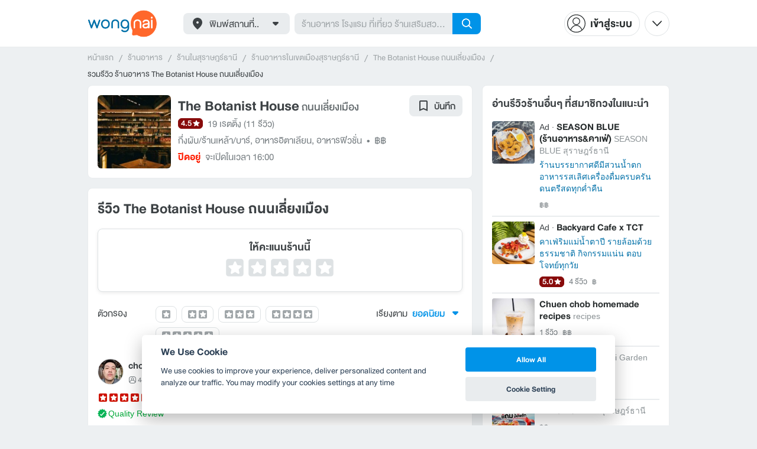

--- FILE ---
content_type: text/html; charset=utf-8
request_url: https://www.wongnai.com/restaurants/484473UN-the-botanist-bar-suratthani/reviews
body_size: 57372
content:
<!DOCTYPE html>
<html xmlns:fb="http://ogp.me/ns/fb#" xmlns:og="http://ogp.me/ns#" lang="th">
<head>
	<title data-react-helmet="true">รีวิว The Botanist House ถนนเลี่ยงเมือง</title>
	<meta data-react-helmet="true" name="theme-color" content="#ffffff"/><meta data-react-helmet="true" name="color-scheme" content="light only"/><meta data-react-helmet="true" name="apple-itunes-app" content="app-id=403745899"/><meta data-react-helmet="true" name="description" content="11 รีวิว โดยสมาชิกวงในที่ไปกินจริงที่ร้าน The Botanist House ถนนเลี่ยงเมือง คะเเนน 4.5 เต็ม 5"/><meta data-react-helmet="true" name="keywords" content="The Botanist House,กึ่งผับ/ร้านเหล้า/บาร์,อาหารอิตาเลียน,อาหารฟิวชั่น,รีวิว,เมนูแนะนำ,รูปภาพอาหาร,รูปอาหาร,ร้านเด็ด,ร้านอร่อย,ร้านอาหาร,อาหาร,เส้นทาง,แผนที่,ส่วนลด,คูปอง,วงใน,restaurant,deal,wongnai,marketplace"/><meta data-react-helmet="true" name="robots" content="all"/><meta data-react-helmet="true" property="og:title" content="รีวิว The Botanist House ถนนเลี่ยงเมือง on wongnai.com"/><meta data-react-helmet="true" property="og:type" content="article"/><meta data-react-helmet="true" property="og:url" content="https://www.wongnai.com/restaurants/484473UN-the-botanist-bar-suratthani/reviews"/><meta data-react-helmet="true" property="og:description" content="11 รีวิว โดยสมาชิกวงในที่ไปกินจริงที่ร้าน The Botanist House ถนนเลี่ยงเมือง คะเเนน 4.5 เต็ม 5"/><meta data-react-helmet="true" property="og:image" content="https://img.wongnai.com/p/1920x0/2024/04/24/7fc20aaf483f4feca30405bddca3da54.jpg"/><meta data-react-helmet="true" name="thumbnail" content="https://img.wongnai.com/p/1920x0/2024/04/24/7fc20aaf483f4feca30405bddca3da54.jpg"/>
	<base href="/" />
	<meta http-equiv="content-type" content="text/html; charset=UTF-8" />
	<meta http-equiv="content-language" content="th, en" />
	<meta http-equiv="X-UA-Compatible" content="IE=Edge" />
	<meta name="viewport" content="width=device-width, initial-scale=1.0, user-scalable=0" />
	<meta name="robots" content="all" />
	<meta name="inmobi-site-verification" content="3039dc975e9df4c4ee341132415dcfd4" />
	<meta property="fb:app_id" content="120959154612889" />
	<meta property="fb:pages" content="154984664519467" />
	<meta property="fb:pages" content="641317632611026" />
	<link rel="shortcut icon" href="/favicon.ico" type="image/x-icon" />
	<link rel="apple-touch-icon" href="https://static2.wongnai.com/static2/images/XWU7FL1.png" />
	<link rel="search" title="Wongnai" type="application/opensearchdescription+xml" href="/opensearch.xml" />
	
	<link data-react-helmet="true" rel="canonical" href="https://www.wongnai.com/restaurants/484473UN-the-botanist-bar-suratthani/reviews"/>
	<link data-chunk="main" rel="stylesheet" href="https://static2.wongnai.com/static2/stylesbff2fc76816906d0c34c.css">
	<link data-chunk="main" rel="preload" as="style" href="https://static2.wongnai.com/static2/stylesbff2fc76816906d0c34c.css">
<link data-chunk="polyfill" rel="preload" as="script" href="https://static2.wongnai.com/static2/runtimea28d0362505096c4ec35.js">
<link data-chunk="polyfill" rel="preload" as="script" href="https://static2.wongnai.com/static2/polyfill95f770b668909d0d1121.js">
<link data-chunk="main" rel="preload" as="script" href="https://static2.wongnai.com/static2/stylesbff2fc76816906d0c34c.js">
<link data-chunk="main" rel="preload" as="script" href="https://static2.wongnai.com/static2/50473cc04a7cecd144a6ca2b.js">
<link data-chunk="main" rel="preload" as="script" href="https://static2.wongnai.com/static2/mainc40d3e246c59d10908c7.js">
<link data-chunk="review-ReviewsPage" rel="preload" as="script" href="https://static2.wongnai.com/static2/6e175948ccfa86b7d80c.js">
<link data-chunk="review-ReviewsPage" rel="preload" as="script" href="https://static2.wongnai.com/static2/d84fca844bf3bb8bcaee.js">
<link data-chunk="component" rel="preload" as="script" href="https://static2.wongnai.com/static2/0729d9e124b0f43e3d2b.js">
<link data-chunk="component" rel="preload" as="script" href="https://static2.wongnai.com/static2/4a46645a4c50793cdd8e.js">
<link data-chunk="component" rel="preload" as="script" href="https://static2.wongnai.com/static2/1aa1676bb549532c8b55.js">
	<style data-styled="true" data-styled-version="5.3.1">.fHBDJP{display:block;width:100%;position:relative;background-color:var(--gray-50);height:auto;font-size:0;}/*!sc*/
data-styled.g1[id="epawmp-0"]{content:"fHBDJP,"}/*!sc*/
.bLCzSn{--gray-white:var(--light-gray-white);--gray-25:var(--light-gray-25);--gray-50:var(--light-gray-50);--gray-75:var(--light-gray-75);--gray-100:var(--light-gray-100);--gray-150:var(--light-gray-150);--gray-250:var(--light-gray-250);--gray-300:var(--light-gray-300);--gray-400:var(--light-gray-400);--gray-500:var(--light-gray-500);--gray-550:var(--light-gray-550);--gray-650:var(--light-gray-650);--gray-700:var(--light-gray-700);--gray-800:var(--light-gray-800);--gray-850:var(--light-gray-850);--gray-900:var(--light-gray-900);--blue-10:var(--light-blue-10);--blue-100:var(--light-blue-100);--blue-200:var(--light-blue-200);--blue-300:var(--light-blue-300);--blue-400:var(--light-blue-400);--blue-500:var(--light-blue-500);--blue-600:var(--light-blue-600);--blue-700:var(--light-blue-700);--blue-800:var(--light-blue-800);--blue-900:var(--light-blue-900);--green-10:var(--light-green-10);--green-100:var(--light-green-100);--green-200:var(--light-green-200);--green-300:var(--light-green-300);--green-400:var(--light-green-400);--green-500:var(--light-green-500);--green-600:var(--light-green-600);--green-700:var(--light-green-700);--green-800:var(--light-green-800);--green-900:var(--light-green-900);--orange-10:var(--light-orange-10);--orange-100:var(--light-orange-100);--orange-200:var(--light-orange-200);--orange-300:var(--light-orange-300);--orange-400:var(--light-orange-400);--orange-500:var(--light-orange-500);--orange-600:var(--light-orange-600);--orange-700:var(--light-orange-700);--orange-800:var(--light-orange-800);--orange-900:var(--light-orange-900);--red-10:var(--light-red-10);--red-100:var(--light-red-100);--red-200:var(--light-red-200);--red-300:var(--light-red-300);--red-400:var(--light-red-400);--red-500:var(--light-red-500);--red-600:var(--light-red-600);--red-700:var(--light-red-700);--red-800:var(--light-red-800);--red-900:var(--light-red-900);--yellow-10:var(--light-yellow-10);--yellow-100:var(--light-yellow-100);--yellow-200:var(--light-yellow-200);--yellow-300:var(--light-yellow-300);--yellow-400:var(--light-yellow-400);--yellow-500:var(--light-yellow-500);--yellow-600:var(--light-yellow-600);--yellow-700:var(--light-yellow-700);--yellow-800:var(--light-yellow-800);--yellow-900:var(--light-yellow-900);--pink-10:var(--light-pink-10);--pink-100:var(--light-pink-100);--pink-200:var(--light-pink-200);--pink-300:var(--light-pink-300);--pink-400:var(--light-pink-400);--pink-500:var(--light-pink-500);--pink-600:var(--light-pink-600);--pink-700:var(--light-pink-700);--pink-800:var(--light-pink-800);--pink-900:var(--light-pink-900);--cyan-10:var(--light-cyan-10);--cyan-100:var(--light-cyan-100);--cyan-200:var(--light-cyan-200);--cyan-300:var(--light-cyan-300);--cyan-400:var(--light-cyan-400);--cyan-500:var(--light-cyan-500);--cyan-600:var(--light-cyan-600);--cyan-700:var(--light-cyan-700);--cyan-800:var(--light-cyan-800);--cyan-900:var(--light-cyan-900);--brick-10:var(--light-brick-10);--brick-100:var(--light-brick-100);--brick-200:var(--light-brick-200);--brick-300:var(--light-brick-300);--brick-400:var(--light-brick-400);--brick-500:var(--light-brick-500);--brick-600:var(--light-brick-600);--brick-700:var(--light-brick-700);--brick-800:var(--light-brick-800);--brick-900:var(--light-brick-900);--teal-10:var(--light-teal-10);--teal-100:var(--light-teal-100);--teal-200:var(--light-teal-200);--teal-300:var(--light-teal-300);--teal-400:var(--light-teal-400);--teal-500:var(--light-teal-500);--teal-600:var(--light-teal-600);--teal-700:var(--light-teal-700);--teal-800:var(--light-teal-800);--teal-900:var(--light-teal-900);--primary-10:var(--blue-10);--primary-100:var(--blue-100);--primary-200:var(--blue-200);--primary-300:var(--blue-300);--primary-400:var(--blue-400);--primary-500:var(--blue-500);--primary-600:var(--blue-600);--primary-700:var(--blue-700);--primary-800:var(--blue-800);--primary-900:var(--blue-900);}/*!sc*/
data-styled.g2[id="Wrapper-sc-1eyywg"]{content:"bLCzSn,"}/*!sc*/
:root{--light-blue-10:#f2fbff;--light-blue-100:#d8f0fd;--light-blue-200:#bee6fa;--light-blue-300:#8cd1f6;--light-blue-400:#5cbcf1;--light-blue-500:#2da8ed;--light-blue-600:#0093e8;--light-blue-700:#0070a8;--light-blue-800:#005b89;--light-blue-900:#002a40;--dark-blue-100:#d8f0fd;--dark-blue-200:#bee6fa;--dark-blue-300:#8cd1f6;--dark-blue-400:#5cbcf1;--dark-blue-500:#2da8ed;--dark-blue-600:#0093e8;--dark-blue-700:#205d80;--dark-blue-800:#2d4959;--dark-blue-900:#32414a;--dark-blue-990:#20292e;--light-gray-25:#f4f6f7;--light-gray-50:#edf0f2;--light-gray-75:#e9ecee;--light-gray-100:#dee2e4;--light-gray-150:#c9ced0;--light-gray-250:#b4babd;--light-gray-300:#a0a6a9;--light-gray-400:#8c9396;--light-gray-500:#787f83;--light-gray-550:#656c6f;--light-gray-650:#53595c;--light-gray-700:#3d4245;--light-gray-800:#2e3335;--light-gray-850:#282d2e;--light-gray-900:#1d2021;--light-gray-white:#ffffff;--dark-gray-25:#f4f6f7;--dark-gray-50:#e9ecee;--dark-gray-100:#dee2e4;--dark-gray-150:#c9ced0;--dark-gray-250:#b4babd;--dark-gray-300:#a0a6a9;--dark-gray-400:#8c9396;--dark-gray-500:#787f83;--dark-gray-550:#656c6f;--dark-gray-650:#53595c;--dark-gray-700:#3d4245;--dark-gray-800:#2e3335;--dark-gray-850:#282d2e;--dark-gray-900:#1d2021;--dark-gray-950:#131414;--dark-gray-white:#ffffff;--light-green-10:#f0fff7;--light-green-100:#c9f5dd;--light-green-200:#a4ebc4;--light-green-300:#69d89b;--light-green-400:#35c676;--light-green-500:#0ab356;--light-green-600:#00a838;--light-green-700:#008e33;--light-green-800:#00742c;--light-green-900:#00401c;--dark-green-100:#c9f5dd;--dark-green-200:#a4ebc4;--dark-green-300:#69d89b;--dark-green-400:#35c676;--dark-green-500:#0ab356;--dark-green-600:#00a838;--dark-green-700:#228041;--dark-green-800:#30593e;--dark-green-900:#2a3c30;--dark-green-990:#1e2922;--light-orange-10:#fff4f0;--light-orange-100:#fee4db;--light-orange-200:#fdd5c6;--light-orange-300:#fbb69e;--light-orange-400:#f89876;--light-orange-500:#f67b4f;--light-orange-600:#f45e28;--light-orange-700:#c74718;--light-orange-800:#9a330d;--light-orange-900:#401200;--dark-orange-100:#fff4f0;--dark-orange-200:#fee4db;--dark-orange-300:#fdd5c6;--dark-orange-400:#fbb69e;--dark-orange-500:#f89876;--dark-orange-600:#f45e28;--dark-orange-700:#8c4a32;--dark-orange-800:#664438;--dark-orange-900:#4a3832;--dark-orange-990:#2b221e;--light-red-10:#fff1f0;--light-red-100:#ffdcd8;--light-red-200:#ffc7c0;--light-red-300:#ff9d90;--light-red-400:#ff7260;--light-red-500:#ff4831;--light-red-600:#ff1d00;--light-red-700:#cf1400;--light-red-800:#9f0d00;--light-red-900:#400400;--dark-red-100:#ffdcd8;--dark-red-200:#ffc7c0;--dark-red-300:#ff9d90;--dark-red-400:#ff7260;--dark-red-500:#ff4831;--dark-red-600:#ff1d00;--dark-red-700:#802b20;--dark-red-800:#59322d;--dark-red-900:#473230;--dark-red-990:#2e2220;--light-yellow-10:#fffaed;--light-yellow-100:#fef1d4;--light-yellow-200:#fce8bc;--light-yellow-300:#fad88b;--light-yellow-400:#f7c85c;--light-yellow-500:#f5b92d;--light-yellow-600:#f2aa00;--light-yellow-700:#cc8a00;--light-yellow-800:#a76b00;--light-yellow-900:#5c3600;--dark-yellow-100:#fef1d4;--dark-yellow-200:#fce8bc;--dark-yellow-300:#fad88b;--dark-yellow-400:#f7c85c;--dark-yellow-500:#f5b92d;--dark-yellow-600:#f2aa00;--dark-yellow-700:#997829;--dark-yellow-800:#665737;--dark-yellow-900:#474132;--dark-yellow-990:#29261e;--light-teal-10:#f2fdff;--light-teal-100:#d5f4f9;--light-teal-200:#b9ebf4;--light-teal-300:#85dae9;--light-teal-400:#54c9dd;--light-teal-500:#28b9d2;--light-teal-600:#00aac7;--light-teal-700:#0c8ea4;--light-teal-800:#137181;--light-teal-900:#12343b;--dark-teal-100:#d5f4f9;--dark-teal-200:#b9ebf4;--dark-teal-300:#85dae9;--dark-teal-400:#54c9dd;--dark-teal-500:#28b9d2;--dark-teal-600:#00aac7;--dark-teal-700:#19616e;--dark-teal-800:#264f57;--dark-teal-900:#2e4447;--dark-teal-990:#1d2729;--light-brick-10:#fff3f2;--light-brick-100:#fadedb;--light-brick-200:#f4c9c5;--light-brick-300:#e9a19a;--light-brick-400:#de7c73;--light-brick-500:#d25a4f;--light-brick-600:#c73b2e;--light-brick-700:#aa3b2d;--light-brick-800:#862216;--light-brick-900:#400700;--dark-brick-100:#fadedb;--dark-brick-200:#f4c9c5;--dark-brick-300:#e9a19a;--dark-brick-400:#de7c73;--dark-brick-500:#d25a4f;--dark-brick-600:#c73b2e;--dark-brick-700:#7a2822;--dark-brick-800:#59302d;--dark-brick-900:#472f2e;--dark-brick-990:#30201f;--light-cyan-10:#f2fffc;--light-cyan-100:#d6f7ee;--light-cyan-200:#bbefe1;--light-cyan-300:#89dfc8;--light-cyan-400:#5cd0b1;--light-cyan-500:#34c09b;--light-cyan-600:#12b086;--light-cyan-700:#119270;--light-cyan-800:#10745a;--light-cyan-900:#0c3b2e;--dark-cyan-100:#d6f7ee;--dark-cyan-200:#bbefe1;--dark-cyan-300:#89dfc8;--dark-cyan-400:#5cd0b1;--dark-cyan-500:#34c09b;--dark-cyan-600:#12b086;--dark-cyan-700:#2dc29a;--dark-cyan-800:#74c2ad;--dark-cyan-900:#2d453e;--dark-cyan-990:#202e2a;--light-pink-10:#fff2f4;--light-pink-100:#ffe2e5;--light-pink-200:#fed2d7;--light-pink-300:#fdb3ba;--light-pink-400:#fc939e;--light-pink-500:#fb7482;--light-pink-600:#fa5567;--light-pink-700:#cb4352;--light-pink-800:#9d323d;--light-pink-900:#401318;--dark-pink-100:#ffe2e5;--dark-pink-200:#fed2d7;--dark-pink-300:#fdb3ba;--dark-pink-400:#fc939e;--dark-pink-500:#fb7482;--dark-pink-600:#fa5567;--dark-pink-700:#75242e;--dark-pink-800:#5e3136;--dark-pink-900:#4a3436;--dark-pink-990:#2e2123;}/*!sc*/
:root .text-primary-900{color:var(--primary-900);}/*!sc*/
:root .text-primary-800{color:var(--primary-800);}/*!sc*/
:root .text-primary-700{color:var(--primary-700);}/*!sc*/
:root .text-primary-600{color:var(--primary-600);}/*!sc*/
:root .text-primary-500{color:var(--primary-500);}/*!sc*/
:root .text-primary-400{color:var(--primary-400);}/*!sc*/
:root .text-primary-300{color:var(--primary-300);}/*!sc*/
:root .text-primary-200{color:var(--primary-200);}/*!sc*/
:root .text-primary-100{color:var(--primary-100);}/*!sc*/
:root .text-primary-10{color:var(--primary-10);}/*!sc*/
:root .text-blue-900{color:var(--blue-900);}/*!sc*/
:root .text-blue-800{color:var(--blue-800);}/*!sc*/
:root .text-blue-700{color:var(--blue-700);}/*!sc*/
:root .text-blue-600{color:var(--blue-600);}/*!sc*/
:root .text-blue-500{color:var(--blue-500);}/*!sc*/
:root .text-blue-400{color:var(--blue-400);}/*!sc*/
:root .text-blue-300{color:var(--blue-300);}/*!sc*/
:root .text-blue-200{color:var(--blue-200);}/*!sc*/
:root .text-blue-100{color:var(--blue-100);}/*!sc*/
:root .text-blue-10{color:var(--blue-10);}/*!sc*/
:root .text-gray-900{color:var(--gray-900);}/*!sc*/
:root .text-gray-850{color:var(--gray-850);}/*!sc*/
:root .text-gray-800{color:var(--gray-800);}/*!sc*/
:root .text-gray-700{color:var(--gray-700);}/*!sc*/
:root .text-gray-650{color:var(--gray-650);}/*!sc*/
:root .text-gray-550{color:var(--gray-550);}/*!sc*/
:root .text-gray-500{color:var(--gray-500);}/*!sc*/
:root .text-gray-400{color:var(--gray-400);}/*!sc*/
:root .text-gray-300{color:var(--gray-300);}/*!sc*/
:root .text-gray-250{color:var(--gray-250);}/*!sc*/
:root .text-gray-150{color:var(--gray-150);}/*!sc*/
:root .text-gray-100{color:var(--gray-100);}/*!sc*/
:root .text-gray-75{color:var(--gray-75);}/*!sc*/
:root .text-gray-50{color:var(--gray-50);}/*!sc*/
:root .text-gray-25{color:var(--gray-25);}/*!sc*/
:root .text-white{color:var(--gray-white);}/*!sc*/
:root .text-green-900{color:var(--green-900);}/*!sc*/
:root .text-green-800{color:var(--green-800);}/*!sc*/
:root .text-green-700{color:var(--green-700);}/*!sc*/
:root .text-green-600{color:var(--green-600);}/*!sc*/
:root .text-green-500{color:var(--green-500);}/*!sc*/
:root .text-green-400{color:var(--green-400);}/*!sc*/
:root .text-green-300{color:var(--green-300);}/*!sc*/
:root .text-green-200{color:var(--green-200);}/*!sc*/
:root .text-green-100{color:var(--green-100);}/*!sc*/
:root .text-green-10{color:var(--green-10);}/*!sc*/
:root .text-orange-900{color:var(--orange-900);}/*!sc*/
:root .text-orange-800{color:var(--orange-800);}/*!sc*/
:root .text-orange-700{color:var(--orange-700);}/*!sc*/
:root .text-orange-600{color:var(--orange-600);}/*!sc*/
:root .text-orange-500{color:var(--orange-500);}/*!sc*/
:root .text-orange-400{color:var(--orange-400);}/*!sc*/
:root .text-orange-300{color:var(--orange-300);}/*!sc*/
:root .text-orange-200{color:var(--orange-200);}/*!sc*/
:root .text-orange-100{color:var(--orange-100);}/*!sc*/
:root .text-orange-10{color:var(--orange-10);}/*!sc*/
:root .text-red-900{color:var(--red-900);}/*!sc*/
:root .text-red-800{color:var(--red-800);}/*!sc*/
:root .text-red-700{color:var(--red-700);}/*!sc*/
:root .text-red-600{color:var(--red-600);}/*!sc*/
:root .text-red-500{color:var(--red-500);}/*!sc*/
:root .text-red-400{color:var(--red-400);}/*!sc*/
:root .text-red-300{color:var(--red-300);}/*!sc*/
:root .text-red-200{color:var(--red-200);}/*!sc*/
:root .text-red-100{color:var(--red-100);}/*!sc*/
:root .text-red-10{color:var(--red-10);}/*!sc*/
:root .text-yellow-900{color:var(--yellow-900);}/*!sc*/
:root .text-yellow-800{color:var(--yellow-800);}/*!sc*/
:root .text-yellow-700{color:var(--yellow-700);}/*!sc*/
:root .text-yellow-600{color:var(--yellow-600);}/*!sc*/
:root .text-yellow-500{color:var(--yellow-500);}/*!sc*/
:root .text-yellow-400{color:var(--yellow-400);}/*!sc*/
:root .text-yellow-300{color:var(--yellow-300);}/*!sc*/
:root .text-yellow-200{color:var(--yellow-200);}/*!sc*/
:root .text-yellow-100{color:var(--yellow-100);}/*!sc*/
:root .text-yellow-10{color:var(--yellow-10);}/*!sc*/
@media (prefers-color-scheme:dark){:root{--light-blue-10:#f2fbff;--light-blue-100:#d8f0fd;--light-blue-200:#bee6fa;--light-blue-300:#8cd1f6;--light-blue-400:#5cbcf1;--light-blue-500:#2da8ed;--light-blue-600:#0093e8;--light-blue-700:#0070a8;--light-blue-800:#005b89;--light-blue-900:#002a40;--dark-blue-100:#d8f0fd;--dark-blue-200:#bee6fa;--dark-blue-300:#8cd1f6;--dark-blue-400:#5cbcf1;--dark-blue-500:#2da8ed;--dark-blue-600:#0093e8;--dark-blue-700:#205d80;--dark-blue-800:#2d4959;--dark-blue-900:#32414a;--dark-blue-990:#20292e;--light-gray-25:#f4f6f7;--light-gray-50:#edf0f2;--light-gray-75:#e9ecee;--light-gray-100:#dee2e4;--light-gray-150:#c9ced0;--light-gray-250:#b4babd;--light-gray-300:#a0a6a9;--light-gray-400:#8c9396;--light-gray-500:#787f83;--light-gray-550:#656c6f;--light-gray-650:#53595c;--light-gray-700:#3d4245;--light-gray-800:#2e3335;--light-gray-850:#282d2e;--light-gray-900:#1d2021;--light-gray-white:#ffffff;--dark-gray-25:#f4f6f7;--dark-gray-50:#e9ecee;--dark-gray-100:#dee2e4;--dark-gray-150:#c9ced0;--dark-gray-250:#b4babd;--dark-gray-300:#a0a6a9;--dark-gray-400:#8c9396;--dark-gray-500:#787f83;--dark-gray-550:#656c6f;--dark-gray-650:#53595c;--dark-gray-700:#3d4245;--dark-gray-800:#2e3335;--dark-gray-850:#282d2e;--dark-gray-900:#1d2021;--dark-gray-950:#131414;--dark-gray-white:#ffffff;--light-green-10:#f0fff7;--light-green-100:#c9f5dd;--light-green-200:#a4ebc4;--light-green-300:#69d89b;--light-green-400:#35c676;--light-green-500:#0ab356;--light-green-600:#00a838;--light-green-700:#008e33;--light-green-800:#00742c;--light-green-900:#00401c;--dark-green-100:#c9f5dd;--dark-green-200:#a4ebc4;--dark-green-300:#69d89b;--dark-green-400:#35c676;--dark-green-500:#0ab356;--dark-green-600:#00a838;--dark-green-700:#228041;--dark-green-800:#30593e;--dark-green-900:#2a3c30;--dark-green-990:#1e2922;--light-orange-10:#fff4f0;--light-orange-100:#fee4db;--light-orange-200:#fdd5c6;--light-orange-300:#fbb69e;--light-orange-400:#f89876;--light-orange-500:#f67b4f;--light-orange-600:#f45e28;--light-orange-700:#c74718;--light-orange-800:#9a330d;--light-orange-900:#401200;--dark-orange-100:#fff4f0;--dark-orange-200:#fee4db;--dark-orange-300:#fdd5c6;--dark-orange-400:#fbb69e;--dark-orange-500:#f89876;--dark-orange-600:#f45e28;--dark-orange-700:#8c4a32;--dark-orange-800:#664438;--dark-orange-900:#4a3832;--dark-orange-990:#2b221e;--light-red-10:#fff1f0;--light-red-100:#ffdcd8;--light-red-200:#ffc7c0;--light-red-300:#ff9d90;--light-red-400:#ff7260;--light-red-500:#ff4831;--light-red-600:#ff1d00;--light-red-700:#cf1400;--light-red-800:#9f0d00;--light-red-900:#400400;--dark-red-100:#ffdcd8;--dark-red-200:#ffc7c0;--dark-red-300:#ff9d90;--dark-red-400:#ff7260;--dark-red-500:#ff4831;--dark-red-600:#ff1d00;--dark-red-700:#802b20;--dark-red-800:#59322d;--dark-red-900:#473230;--dark-red-990:#2e2220;--light-yellow-10:#fffaed;--light-yellow-100:#fef1d4;--light-yellow-200:#fce8bc;--light-yellow-300:#fad88b;--light-yellow-400:#f7c85c;--light-yellow-500:#f5b92d;--light-yellow-600:#f2aa00;--light-yellow-700:#cc8a00;--light-yellow-800:#a76b00;--light-yellow-900:#5c3600;--dark-yellow-100:#fef1d4;--dark-yellow-200:#fce8bc;--dark-yellow-300:#fad88b;--dark-yellow-400:#f7c85c;--dark-yellow-500:#f5b92d;--dark-yellow-600:#f2aa00;--dark-yellow-700:#997829;--dark-yellow-800:#665737;--dark-yellow-900:#474132;--dark-yellow-990:#29261e;--light-teal-10:#f2fdff;--light-teal-100:#d5f4f9;--light-teal-200:#b9ebf4;--light-teal-300:#85dae9;--light-teal-400:#54c9dd;--light-teal-500:#28b9d2;--light-teal-600:#00aac7;--light-teal-700:#0c8ea4;--light-teal-800:#137181;--light-teal-900:#12343b;--dark-teal-100:#d5f4f9;--dark-teal-200:#b9ebf4;--dark-teal-300:#85dae9;--dark-teal-400:#54c9dd;--dark-teal-500:#28b9d2;--dark-teal-600:#00aac7;--dark-teal-700:#19616e;--dark-teal-800:#264f57;--dark-teal-900:#2e4447;--dark-teal-990:#1d2729;--light-brick-10:#fff3f2;--light-brick-100:#fadedb;--light-brick-200:#f4c9c5;--light-brick-300:#e9a19a;--light-brick-400:#de7c73;--light-brick-500:#d25a4f;--light-brick-600:#c73b2e;--light-brick-700:#aa3b2d;--light-brick-800:#862216;--light-brick-900:#400700;--dark-brick-100:#fadedb;--dark-brick-200:#f4c9c5;--dark-brick-300:#e9a19a;--dark-brick-400:#de7c73;--dark-brick-500:#d25a4f;--dark-brick-600:#c73b2e;--dark-brick-700:#7a2822;--dark-brick-800:#59302d;--dark-brick-900:#472f2e;--dark-brick-990:#30201f;--light-cyan-10:#f2fffc;--light-cyan-100:#d6f7ee;--light-cyan-200:#bbefe1;--light-cyan-300:#89dfc8;--light-cyan-400:#5cd0b1;--light-cyan-500:#34c09b;--light-cyan-600:#12b086;--light-cyan-700:#119270;--light-cyan-800:#10745a;--light-cyan-900:#0c3b2e;--dark-cyan-100:#d6f7ee;--dark-cyan-200:#bbefe1;--dark-cyan-300:#89dfc8;--dark-cyan-400:#5cd0b1;--dark-cyan-500:#34c09b;--dark-cyan-600:#12b086;--dark-cyan-700:#2dc29a;--dark-cyan-800:#74c2ad;--dark-cyan-900:#2d453e;--dark-cyan-990:#202e2a;--light-pink-10:#fff2f4;--light-pink-100:#ffe2e5;--light-pink-200:#fed2d7;--light-pink-300:#fdb3ba;--light-pink-400:#fc939e;--light-pink-500:#fb7482;--light-pink-600:#fa5567;--light-pink-700:#cb4352;--light-pink-800:#9d323d;--light-pink-900:#401318;--dark-pink-100:#ffe2e5;--dark-pink-200:#fed2d7;--dark-pink-300:#fdb3ba;--dark-pink-400:#fc939e;--dark-pink-500:#fb7482;--dark-pink-600:#fa5567;--dark-pink-700:#75242e;--dark-pink-800:#5e3136;--dark-pink-900:#4a3436;--dark-pink-990:#2e2123;}:root .text-primary-900{color:var(--primary-900);}:root .text-primary-800{color:var(--primary-800);}:root .text-primary-700{color:var(--primary-700);}:root .text-primary-600{color:var(--primary-600);}:root .text-primary-500{color:var(--primary-500);}:root .text-primary-400{color:var(--primary-400);}:root .text-primary-300{color:var(--primary-300);}:root .text-primary-200{color:var(--primary-200);}:root .text-primary-100{color:var(--primary-100);}:root .text-primary-10{color:var(--primary-10);}:root .text-blue-900{color:var(--blue-900);}:root .text-blue-800{color:var(--blue-800);}:root .text-blue-700{color:var(--blue-700);}:root .text-blue-600{color:var(--blue-600);}:root .text-blue-500{color:var(--blue-500);}:root .text-blue-400{color:var(--blue-400);}:root .text-blue-300{color:var(--blue-300);}:root .text-blue-200{color:var(--blue-200);}:root .text-blue-100{color:var(--blue-100);}:root .text-blue-10{color:var(--blue-10);}:root .text-gray-900{color:var(--gray-900);}:root .text-gray-850{color:var(--gray-850);}:root .text-gray-800{color:var(--gray-800);}:root .text-gray-700{color:var(--gray-700);}:root .text-gray-650{color:var(--gray-650);}:root .text-gray-550{color:var(--gray-550);}:root .text-gray-500{color:var(--gray-500);}:root .text-gray-400{color:var(--gray-400);}:root .text-gray-300{color:var(--gray-300);}:root .text-gray-250{color:var(--gray-250);}:root .text-gray-150{color:var(--gray-150);}:root .text-gray-100{color:var(--gray-100);}:root .text-gray-75{color:var(--gray-75);}:root .text-gray-50{color:var(--gray-50);}:root .text-gray-25{color:var(--gray-25);}:root .text-white{color:var(--gray-white);}:root .text-green-900{color:var(--green-900);}:root .text-green-800{color:var(--green-800);}:root .text-green-700{color:var(--green-700);}:root .text-green-600{color:var(--green-600);}:root .text-green-500{color:var(--green-500);}:root .text-green-400{color:var(--green-400);}:root .text-green-300{color:var(--green-300);}:root .text-green-200{color:var(--green-200);}:root .text-green-100{color:var(--green-100);}:root .text-green-10{color:var(--green-10);}:root .text-orange-900{color:var(--orange-900);}:root .text-orange-800{color:var(--orange-800);}:root .text-orange-700{color:var(--orange-700);}:root .text-orange-600{color:var(--orange-600);}:root .text-orange-500{color:var(--orange-500);}:root .text-orange-400{color:var(--orange-400);}:root .text-orange-300{color:var(--orange-300);}:root .text-orange-200{color:var(--orange-200);}:root .text-orange-100{color:var(--orange-100);}:root .text-orange-10{color:var(--orange-10);}:root .text-red-900{color:var(--red-900);}:root .text-red-800{color:var(--red-800);}:root .text-red-700{color:var(--red-700);}:root .text-red-600{color:var(--red-600);}:root .text-red-500{color:var(--red-500);}:root .text-red-400{color:var(--red-400);}:root .text-red-300{color:var(--red-300);}:root .text-red-200{color:var(--red-200);}:root .text-red-100{color:var(--red-100);}:root .text-red-10{color:var(--red-10);}:root .text-yellow-900{color:var(--yellow-900);}:root .text-yellow-800{color:var(--yellow-800);}:root .text-yellow-700{color:var(--yellow-700);}:root .text-yellow-600{color:var(--yellow-600);}:root .text-yellow-500{color:var(--yellow-500);}:root .text-yellow-400{color:var(--yellow-400);}:root .text-yellow-300{color:var(--yellow-300);}:root .text-yellow-200{color:var(--yellow-200);}:root .text-yellow-100{color:var(--yellow-100);}:root .text-yellow-10{color:var(--yellow-10);}}/*!sc*/
body{-webkit-transition:color 0.5s cubic-bezier(0.22,1.19,0.22,0.95), background-color 0.5s cubic-bezier(0.22,1.19,0.22,0.95);transition:color 0.5s cubic-bezier(0.22,1.19,0.22,0.95), background-color 0.5s cubic-bezier(0.22,1.19,0.22,0.95);}/*!sc*/
.rg24{font-weight:normal;font-size:24px;line-height:36px;}/*!sc*/
.rg20{font-weight:normal;font-size:20px;line-height:30px;}/*!sc*/
.rg18{font-weight:normal;font-size:18px;line-height:28px;}/*!sc*/
.rg16{font-weight:normal;font-size:16px;line-height:24px;}/*!sc*/
.rg14{font-weight:normal;font-size:14px;line-height:20px;}/*!sc*/
.rg12{font-weight:normal;font-size:12px;line-height:18px;}/*!sc*/
.rg10{font-weight:normal;font-size:10px;line-height:14px;}/*!sc*/
.rg8{font-weight:normal;font-size:8px;line-height:12px;}/*!sc*/
.md18{font-weight:500;font-size:18px;line-height:28px;}/*!sc*/
.md16{font-weight:500;font-size:16px;line-height:24px;}/*!sc*/
.md14{font-weight:500;font-size:14px;line-height:20px;}/*!sc*/
.md12{font-weight:500;font-size:12px;line-height:18px;}/*!sc*/
.md10{font-weight:500;font-size:10px;line-height:14px;}/*!sc*/
.bd48{font-weight:bold;font-size:48px;line-height:56px;}/*!sc*/
.bd36{font-weight:bold;font-size:36px;line-height:48px;}/*!sc*/
.bd24{font-weight:bold;font-size:24px;line-height:36px;}/*!sc*/
.bd20{font-weight:bold;font-size:20px;line-height:30px;}/*!sc*/
.bd18{font-weight:bold;font-size:18px;line-height:28px;}/*!sc*/
.bd16{font-weight:bold;font-size:16px;line-height:24px;}/*!sc*/
.bd14{font-weight:bold;font-size:14px;line-height:20px;}/*!sc*/
@media (max-width:991px){.rg24-mWeb{font-weight:normal;font-size:24px;line-height:36px;}.rg20-mWeb{font-weight:normal;font-size:20px;line-height:30px;}.rg18-mWeb{font-weight:normal;font-size:18px;line-height:28px;}.rg16-mWeb{font-weight:normal;font-size:16px;line-height:24px;}.rg14-mWeb{font-weight:normal;font-size:14px;line-height:20px;}.rg12-mWeb{font-weight:normal;font-size:12px;line-height:18px;}.rg10-mWeb{font-weight:normal;font-size:10px;line-height:14px;}.rg8-mWeb{font-weight:normal;font-size:8px;line-height:12px;}.md18-mWeb{font-weight:500;font-size:18px;line-height:28px;}.md16-mWeb{font-weight:500;font-size:16px;line-height:24px;}.md14-mWeb{font-weight:500;font-size:14px;line-height:20px;}.md12-mWeb{font-weight:500;font-size:12px;line-height:18px;}.md10-mWeb{font-weight:500;font-size:10px;line-height:14px;}.bd48-mWeb{font-weight:bold;font-size:36px;line-height:48px;}.bd36-mWeb{font-weight:bold;font-size:36px;line-height:48px;}.bd24-mWeb{font-weight:bold;font-size:24px;line-height:36px;}.bd20-mWeb{font-weight:bold;font-size:20px;line-height:30px;}.bd18-mWeb{font-weight:bold;font-size:18px;line-height:28px;}.bd16-mWeb{font-weight:bold;font-size:16px;line-height:24px;}.bd14-mWeb{font-weight:bold;font-size:14px;line-height:20px;}}/*!sc*/
.font-system{font-family:none;}/*!sc*/
.font-highlight{font-family:"DB Heavent Now",sans-serif;}/*!sc*/
.break-word{word-break:break-word;}/*!sc*/
.text-center{text-align:center;}/*!sc*/
.text-overlay{color:#ffffff;text-shadow:0px 0px 2px rgba(0,0,0,0.35);}/*!sc*/
.base-block{border-radius:8px;border:1px solid var(--gray-75);background-color:var(--gray-white);}/*!sc*/
@media (max-width:991px){.base-block{width:inherit;min-width:100%;border-radius:0;border:none;background-color:var(--gray-white);}}/*!sc*/
.base-card{box-shadow:0px 2px 6px rgba(0,0,0,0.08);border-radius:8px;background-color:var(--gray-white);border:0.5px solid var(--gray-100);}/*!sc*/
*{box-sizing:border-box;}/*!sc*/
a:focus{outline-style:none;box-shadow:0 0 0 2px var(--blue-400);border-radius:2px;}/*!sc*/
.relative{position:relative !important;}/*!sc*/
.s14 svg,.s14 img{width:14px !important;height:14px !important;}/*!sc*/
svg.s14,img.s14{width:14px !important;height:14px !important;}/*!sc*/
.s18 svg,.s18 img{width:18px !important;height:18px !important;}/*!sc*/
svg.s18,img.s18{width:18px !important;height:18px !important;}/*!sc*/
.s24 svg,.s24 img{width:24px !important;height:24px !important;}/*!sc*/
svg.s24,img.s24{width:24px !important;height:24px !important;}/*!sc*/
.clickable{cursor:pointer !important;}/*!sc*/
.m-2{margin:2px !important;}/*!sc*/
.m-4{margin:4px !important;}/*!sc*/
.m-6{margin:6px !important;}/*!sc*/
.m-8{margin:8px !important;}/*!sc*/
.m-12{margin:12px !important;}/*!sc*/
.m-16{margin:16px !important;}/*!sc*/
.m-18{margin:18px !important;}/*!sc*/
.m-24{margin:24px !important;}/*!sc*/
.m-28{margin:28px !important;}/*!sc*/
.m-36{margin:36px !important;}/*!sc*/
.m-44{margin:44px !important;}/*!sc*/
.m-56{margin:56px !important;}/*!sc*/
.m-64{margin:64px !important;}/*!sc*/
.m-68{margin:68px !important;}/*!sc*/
.m-0{margin:0 !important;}/*!sc*/
.m-auto{margin:auto !important;}/*!sc*/
.mx-2{margin-left:2px !important;margin-right:2px !important;}/*!sc*/
.mx-4{margin-left:4px !important;margin-right:4px !important;}/*!sc*/
.mx-6{margin-left:6px !important;margin-right:6px !important;}/*!sc*/
.mx-8{margin-left:8px !important;margin-right:8px !important;}/*!sc*/
.mx-12{margin-left:12px !important;margin-right:12px !important;}/*!sc*/
.mx-16{margin-left:16px !important;margin-right:16px !important;}/*!sc*/
.mx-18{margin-left:18px !important;margin-right:18px !important;}/*!sc*/
.mx-24{margin-left:24px !important;margin-right:24px !important;}/*!sc*/
.mx-28{margin-left:28px !important;margin-right:28px !important;}/*!sc*/
.mx-36{margin-left:36px !important;margin-right:36px !important;}/*!sc*/
.mx-44{margin-left:44px !important;margin-right:44px !important;}/*!sc*/
.mx-56{margin-left:56px !important;margin-right:56px !important;}/*!sc*/
.mx-64{margin-left:64px !important;margin-right:64px !important;}/*!sc*/
.mx-68{margin-left:68px !important;margin-right:68px !important;}/*!sc*/
.mx-0{margin-left:0 !important;margin-right:0 !important;}/*!sc*/
.mx-auto{margin-left:auto !important;margin-right:auto !important;}/*!sc*/
.my-2{margin-top:2px !important;margin-bottom:2px !important;}/*!sc*/
.my-4{margin-top:4px !important;margin-bottom:4px !important;}/*!sc*/
.my-6{margin-top:6px !important;margin-bottom:6px !important;}/*!sc*/
.my-8{margin-top:8px !important;margin-bottom:8px !important;}/*!sc*/
.my-12{margin-top:12px !important;margin-bottom:12px !important;}/*!sc*/
.my-16{margin-top:16px !important;margin-bottom:16px !important;}/*!sc*/
.my-18{margin-top:18px !important;margin-bottom:18px !important;}/*!sc*/
.my-24{margin-top:24px !important;margin-bottom:24px !important;}/*!sc*/
.my-28{margin-top:28px !important;margin-bottom:28px !important;}/*!sc*/
.my-36{margin-top:36px !important;margin-bottom:36px !important;}/*!sc*/
.my-44{margin-top:44px !important;margin-bottom:44px !important;}/*!sc*/
.my-56{margin-top:56px !important;margin-bottom:56px !important;}/*!sc*/
.my-64{margin-top:64px !important;margin-bottom:64px !important;}/*!sc*/
.my-68{margin-top:68px !important;margin-bottom:68px !important;}/*!sc*/
.my-0{margin-top:0 !important;margin-bottom:0 !important;}/*!sc*/
.my-auto{margin-top:auto !important;margin-bottom:auto !important;}/*!sc*/
.ml-2{margin-left:2px !important;}/*!sc*/
.ml-4{margin-left:4px !important;}/*!sc*/
.ml-6{margin-left:6px !important;}/*!sc*/
.ml-8{margin-left:8px !important;}/*!sc*/
.ml-12{margin-left:12px !important;}/*!sc*/
.ml-16{margin-left:16px !important;}/*!sc*/
.ml-18{margin-left:18px !important;}/*!sc*/
.ml-24{margin-left:24px !important;}/*!sc*/
.ml-28{margin-left:28px !important;}/*!sc*/
.ml-36{margin-left:36px !important;}/*!sc*/
.ml-44{margin-left:44px !important;}/*!sc*/
.ml-56{margin-left:56px !important;}/*!sc*/
.ml-64{margin-left:64px !important;}/*!sc*/
.ml-68{margin-left:68px !important;}/*!sc*/
.ml-0{margin-left:0 !important;}/*!sc*/
.ml-auto{margin-left:auto !important;}/*!sc*/
.mr-2{margin-right:2px !important;}/*!sc*/
.mr-4{margin-right:4px !important;}/*!sc*/
.mr-6{margin-right:6px !important;}/*!sc*/
.mr-8{margin-right:8px !important;}/*!sc*/
.mr-12{margin-right:12px !important;}/*!sc*/
.mr-16{margin-right:16px !important;}/*!sc*/
.mr-18{margin-right:18px !important;}/*!sc*/
.mr-24{margin-right:24px !important;}/*!sc*/
.mr-28{margin-right:28px !important;}/*!sc*/
.mr-36{margin-right:36px !important;}/*!sc*/
.mr-44{margin-right:44px !important;}/*!sc*/
.mr-56{margin-right:56px !important;}/*!sc*/
.mr-64{margin-right:64px !important;}/*!sc*/
.mr-68{margin-right:68px !important;}/*!sc*/
.mr-0{margin-right:0 !important;}/*!sc*/
.mr-auto{margin-right:auto !important;}/*!sc*/
.mt-2{margin-top:2px !important;}/*!sc*/
.mt-4{margin-top:4px !important;}/*!sc*/
.mt-6{margin-top:6px !important;}/*!sc*/
.mt-8{margin-top:8px !important;}/*!sc*/
.mt-12{margin-top:12px !important;}/*!sc*/
.mt-16{margin-top:16px !important;}/*!sc*/
.mt-18{margin-top:18px !important;}/*!sc*/
.mt-24{margin-top:24px !important;}/*!sc*/
.mt-28{margin-top:28px !important;}/*!sc*/
.mt-36{margin-top:36px !important;}/*!sc*/
.mt-44{margin-top:44px !important;}/*!sc*/
.mt-56{margin-top:56px !important;}/*!sc*/
.mt-64{margin-top:64px !important;}/*!sc*/
.mt-68{margin-top:68px !important;}/*!sc*/
.mt-0{margin-top:0 !important;}/*!sc*/
.mt-auto{margin-top:auto !important;}/*!sc*/
.mb-2{margin-bottom:2px !important;}/*!sc*/
.mb-4{margin-bottom:4px !important;}/*!sc*/
.mb-6{margin-bottom:6px !important;}/*!sc*/
.mb-8{margin-bottom:8px !important;}/*!sc*/
.mb-12{margin-bottom:12px !important;}/*!sc*/
.mb-16{margin-bottom:16px !important;}/*!sc*/
.mb-18{margin-bottom:18px !important;}/*!sc*/
.mb-24{margin-bottom:24px !important;}/*!sc*/
.mb-28{margin-bottom:28px !important;}/*!sc*/
.mb-36{margin-bottom:36px !important;}/*!sc*/
.mb-44{margin-bottom:44px !important;}/*!sc*/
.mb-56{margin-bottom:56px !important;}/*!sc*/
.mb-64{margin-bottom:64px !important;}/*!sc*/
.mb-68{margin-bottom:68px !important;}/*!sc*/
.mb-0{margin-bottom:0 !important;}/*!sc*/
.mb-auto{margin-bottom:auto !important;}/*!sc*/
@media (max-width:991px){.m-2-mWeb{margin:2px !important;}.m-4-mWeb{margin:4px !important;}.m-6-mWeb{margin:6px !important;}.m-8-mWeb{margin:8px !important;}.m-12-mWeb{margin:12px !important;}.m-16-mWeb{margin:16px !important;}.m-18-mWeb{margin:18px !important;}.m-24-mWeb{margin:24px !important;}.m-28-mWeb{margin:28px !important;}.m-36-mWeb{margin:36px !important;}.m-44-mWeb{margin:44px !important;}.m-56-mWeb{margin:56px !important;}.m-64-mWeb{margin:64px !important;}.m-68-mWeb{margin:68px !important;}.m-0-mWeb{margin:0 !important;}.m-auto-mWeb{margin:auto !important;}.mx-2-mWeb{margin-left:2px !important;margin-right:2px !important;}.mx-4-mWeb{margin-left:4px !important;margin-right:4px !important;}.mx-6-mWeb{margin-left:6px !important;margin-right:6px !important;}.mx-8-mWeb{margin-left:8px !important;margin-right:8px !important;}.mx-12-mWeb{margin-left:12px !important;margin-right:12px !important;}.mx-16-mWeb{margin-left:16px !important;margin-right:16px !important;}.mx-18-mWeb{margin-left:18px !important;margin-right:18px !important;}.mx-24-mWeb{margin-left:24px !important;margin-right:24px !important;}.mx-28-mWeb{margin-left:28px !important;margin-right:28px !important;}.mx-36-mWeb{margin-left:36px !important;margin-right:36px !important;}.mx-44-mWeb{margin-left:44px !important;margin-right:44px !important;}.mx-56-mWeb{margin-left:56px !important;margin-right:56px !important;}.mx-64-mWeb{margin-left:64px !important;margin-right:64px !important;}.mx-68-mWeb{margin-left:68px !important;margin-right:68px !important;}.mx-0-mWeb{margin-left:0 !important;margin-right:0 !important;}.mx-auto-mWeb{margin-left:auto !important;margin-right:auto !important;}.my-2-mWeb{margin-top:2px !important;margin-bottom:2px !important;}.my-4-mWeb{margin-top:4px !important;margin-bottom:4px !important;}.my-6-mWeb{margin-top:6px !important;margin-bottom:6px !important;}.my-8-mWeb{margin-top:8px !important;margin-bottom:8px !important;}.my-12-mWeb{margin-top:12px !important;margin-bottom:12px !important;}.my-16-mWeb{margin-top:16px !important;margin-bottom:16px !important;}.my-18-mWeb{margin-top:18px !important;margin-bottom:18px !important;}.my-24-mWeb{margin-top:24px !important;margin-bottom:24px !important;}.my-28-mWeb{margin-top:28px !important;margin-bottom:28px !important;}.my-36-mWeb{margin-top:36px !important;margin-bottom:36px !important;}.my-44-mWeb{margin-top:44px !important;margin-bottom:44px !important;}.my-56-mWeb{margin-top:56px !important;margin-bottom:56px !important;}.my-64-mWeb{margin-top:64px !important;margin-bottom:64px !important;}.my-68-mWeb{margin-top:68px !important;margin-bottom:68px !important;}.my-0-mWeb{margin-top:0 !important;margin-bottom:0 !important;}.my-auto-mWeb{margin-top:auto !important;margin-bottom:auto !important;}.ml-2-mWeb{margin-left:2px !important;}.ml-4-mWeb{margin-left:4px !important;}.ml-6-mWeb{margin-left:6px !important;}.ml-8-mWeb{margin-left:8px !important;}.ml-12-mWeb{margin-left:12px !important;}.ml-16-mWeb{margin-left:16px !important;}.ml-18-mWeb{margin-left:18px !important;}.ml-24-mWeb{margin-left:24px !important;}.ml-28-mWeb{margin-left:28px !important;}.ml-36-mWeb{margin-left:36px !important;}.ml-44-mWeb{margin-left:44px !important;}.ml-56-mWeb{margin-left:56px !important;}.ml-64-mWeb{margin-left:64px !important;}.ml-68-mWeb{margin-left:68px !important;}.ml-0-mWeb{margin-left:0 !important;}.ml-auto-mWeb{margin-left:auto !important;}.mr-2-mWeb{margin-right:2px !important;}.mr-4-mWeb{margin-right:4px !important;}.mr-6-mWeb{margin-right:6px !important;}.mr-8-mWeb{margin-right:8px !important;}.mr-12-mWeb{margin-right:12px !important;}.mr-16-mWeb{margin-right:16px !important;}.mr-18-mWeb{margin-right:18px !important;}.mr-24-mWeb{margin-right:24px !important;}.mr-28-mWeb{margin-right:28px !important;}.mr-36-mWeb{margin-right:36px !important;}.mr-44-mWeb{margin-right:44px !important;}.mr-56-mWeb{margin-right:56px !important;}.mr-64-mWeb{margin-right:64px !important;}.mr-68-mWeb{margin-right:68px !important;}.mr-0-mWeb{margin-right:0 !important;}.mr-auto-mWeb{margin-right:auto !important;}.mt-2-mWeb{margin-top:2px !important;}.mt-4-mWeb{margin-top:4px !important;}.mt-6-mWeb{margin-top:6px !important;}.mt-8-mWeb{margin-top:8px !important;}.mt-12-mWeb{margin-top:12px !important;}.mt-16-mWeb{margin-top:16px !important;}.mt-18-mWeb{margin-top:18px !important;}.mt-24-mWeb{margin-top:24px !important;}.mt-28-mWeb{margin-top:28px !important;}.mt-36-mWeb{margin-top:36px !important;}.mt-44-mWeb{margin-top:44px !important;}.mt-56-mWeb{margin-top:56px !important;}.mt-64-mWeb{margin-top:64px !important;}.mt-68-mWeb{margin-top:68px !important;}.mt-0-mWeb{margin-top:0 !important;}.mt-auto-mWeb{margin-top:auto !important;}.mb-2-mWeb{margin-bottom:2px !important;}.mb-4-mWeb{margin-bottom:4px !important;}.mb-6-mWeb{margin-bottom:6px !important;}.mb-8-mWeb{margin-bottom:8px !important;}.mb-12-mWeb{margin-bottom:12px !important;}.mb-16-mWeb{margin-bottom:16px !important;}.mb-18-mWeb{margin-bottom:18px !important;}.mb-24-mWeb{margin-bottom:24px !important;}.mb-28-mWeb{margin-bottom:28px !important;}.mb-36-mWeb{margin-bottom:36px !important;}.mb-44-mWeb{margin-bottom:44px !important;}.mb-56-mWeb{margin-bottom:56px !important;}.mb-64-mWeb{margin-bottom:64px !important;}.mb-68-mWeb{margin-bottom:68px !important;}.mb-0-mWeb{margin-bottom:0 !important;}.mb-auto-mWeb{margin-bottom:auto !important;}}/*!sc*/
.p-2{padding:2px !important;}/*!sc*/
.p-4{padding:4px !important;}/*!sc*/
.p-6{padding:6px !important;}/*!sc*/
.p-8{padding:8px !important;}/*!sc*/
.p-12{padding:12px !important;}/*!sc*/
.p-16{padding:16px !important;}/*!sc*/
.p-18{padding:18px !important;}/*!sc*/
.p-24{padding:24px !important;}/*!sc*/
.p-28{padding:28px !important;}/*!sc*/
.p-36{padding:36px !important;}/*!sc*/
.p-44{padding:44px !important;}/*!sc*/
.p-56{padding:56px !important;}/*!sc*/
.p-64{padding:64px !important;}/*!sc*/
.p-68{padding:68px !important;}/*!sc*/
.p-0{padding:0 !important;}/*!sc*/
.px-2{padding-left:2px !important;padding-right:2px !important;}/*!sc*/
.px-4{padding-left:4px !important;padding-right:4px !important;}/*!sc*/
.px-6{padding-left:6px !important;padding-right:6px !important;}/*!sc*/
.px-8{padding-left:8px !important;padding-right:8px !important;}/*!sc*/
.px-12{padding-left:12px !important;padding-right:12px !important;}/*!sc*/
.px-16{padding-left:16px !important;padding-right:16px !important;}/*!sc*/
.px-18{padding-left:18px !important;padding-right:18px !important;}/*!sc*/
.px-24{padding-left:24px !important;padding-right:24px !important;}/*!sc*/
.px-28{padding-left:28px !important;padding-right:28px !important;}/*!sc*/
.px-36{padding-left:36px !important;padding-right:36px !important;}/*!sc*/
.px-44{padding-left:44px !important;padding-right:44px !important;}/*!sc*/
.px-56{padding-left:56px !important;padding-right:56px !important;}/*!sc*/
.px-64{padding-left:64px !important;padding-right:64px !important;}/*!sc*/
.px-68{padding-left:68px !important;padding-right:68px !important;}/*!sc*/
.px-0{padding-left:0 !important;padding-right:0 !important;}/*!sc*/
.py-2{padding-top:2px !important;padding-bottom:2px !important;}/*!sc*/
.py-4{padding-top:4px !important;padding-bottom:4px !important;}/*!sc*/
.py-6{padding-top:6px !important;padding-bottom:6px !important;}/*!sc*/
.py-8{padding-top:8px !important;padding-bottom:8px !important;}/*!sc*/
.py-12{padding-top:12px !important;padding-bottom:12px !important;}/*!sc*/
.py-16{padding-top:16px !important;padding-bottom:16px !important;}/*!sc*/
.py-18{padding-top:18px !important;padding-bottom:18px !important;}/*!sc*/
.py-24{padding-top:24px !important;padding-bottom:24px !important;}/*!sc*/
.py-28{padding-top:28px !important;padding-bottom:28px !important;}/*!sc*/
.py-36{padding-top:36px !important;padding-bottom:36px !important;}/*!sc*/
.py-44{padding-top:44px !important;padding-bottom:44px !important;}/*!sc*/
.py-56{padding-top:56px !important;padding-bottom:56px !important;}/*!sc*/
.py-64{padding-top:64px !important;padding-bottom:64px !important;}/*!sc*/
.py-68{padding-top:68px !important;padding-bottom:68px !important;}/*!sc*/
.py-0{padding-top:0 !important;padding-bottom:0 !important;}/*!sc*/
.pl-2{padding-left:2px !important;}/*!sc*/
.pl-4{padding-left:4px !important;}/*!sc*/
.pl-6{padding-left:6px !important;}/*!sc*/
.pl-8{padding-left:8px !important;}/*!sc*/
.pl-12{padding-left:12px !important;}/*!sc*/
.pl-16{padding-left:16px !important;}/*!sc*/
.pl-18{padding-left:18px !important;}/*!sc*/
.pl-24{padding-left:24px !important;}/*!sc*/
.pl-28{padding-left:28px !important;}/*!sc*/
.pl-36{padding-left:36px !important;}/*!sc*/
.pl-44{padding-left:44px !important;}/*!sc*/
.pl-56{padding-left:56px !important;}/*!sc*/
.pl-64{padding-left:64px !important;}/*!sc*/
.pl-68{padding-left:68px !important;}/*!sc*/
.pl-0{padding-left:0 !important;}/*!sc*/
.pr-2{padding-right:2px !important;}/*!sc*/
.pr-4{padding-right:4px !important;}/*!sc*/
.pr-6{padding-right:6px !important;}/*!sc*/
.pr-8{padding-right:8px !important;}/*!sc*/
.pr-12{padding-right:12px !important;}/*!sc*/
.pr-16{padding-right:16px !important;}/*!sc*/
.pr-18{padding-right:18px !important;}/*!sc*/
.pr-24{padding-right:24px !important;}/*!sc*/
.pr-28{padding-right:28px !important;}/*!sc*/
.pr-36{padding-right:36px !important;}/*!sc*/
.pr-44{padding-right:44px !important;}/*!sc*/
.pr-56{padding-right:56px !important;}/*!sc*/
.pr-64{padding-right:64px !important;}/*!sc*/
.pr-68{padding-right:68px !important;}/*!sc*/
.pr-0{padding-right:0 !important;}/*!sc*/
.pt-2{padding-top:2px !important;}/*!sc*/
.pt-4{padding-top:4px !important;}/*!sc*/
.pt-6{padding-top:6px !important;}/*!sc*/
.pt-8{padding-top:8px !important;}/*!sc*/
.pt-12{padding-top:12px !important;}/*!sc*/
.pt-16{padding-top:16px !important;}/*!sc*/
.pt-18{padding-top:18px !important;}/*!sc*/
.pt-24{padding-top:24px !important;}/*!sc*/
.pt-28{padding-top:28px !important;}/*!sc*/
.pt-36{padding-top:36px !important;}/*!sc*/
.pt-44{padding-top:44px !important;}/*!sc*/
.pt-56{padding-top:56px !important;}/*!sc*/
.pt-64{padding-top:64px !important;}/*!sc*/
.pt-68{padding-top:68px !important;}/*!sc*/
.pt-0{padding-top:0 !important;}/*!sc*/
.pb-2{padding-bottom:2px !important;}/*!sc*/
.pb-4{padding-bottom:4px !important;}/*!sc*/
.pb-6{padding-bottom:6px !important;}/*!sc*/
.pb-8{padding-bottom:8px !important;}/*!sc*/
.pb-12{padding-bottom:12px !important;}/*!sc*/
.pb-16{padding-bottom:16px !important;}/*!sc*/
.pb-18{padding-bottom:18px !important;}/*!sc*/
.pb-24{padding-bottom:24px !important;}/*!sc*/
.pb-28{padding-bottom:28px !important;}/*!sc*/
.pb-36{padding-bottom:36px !important;}/*!sc*/
.pb-44{padding-bottom:44px !important;}/*!sc*/
.pb-56{padding-bottom:56px !important;}/*!sc*/
.pb-64{padding-bottom:64px !important;}/*!sc*/
.pb-68{padding-bottom:68px !important;}/*!sc*/
.pb-0{padding-bottom:0 !important;}/*!sc*/
@media (max-width:991px){.p-2-mWeb{padding:2px !important;}.p-4-mWeb{padding:4px !important;}.p-6-mWeb{padding:6px !important;}.p-8-mWeb{padding:8px !important;}.p-12-mWeb{padding:12px !important;}.p-16-mWeb{padding:16px !important;}.p-18-mWeb{padding:18px !important;}.p-24-mWeb{padding:24px !important;}.p-28-mWeb{padding:28px !important;}.p-36-mWeb{padding:36px !important;}.p-44-mWeb{padding:44px !important;}.p-56-mWeb{padding:56px !important;}.p-64-mWeb{padding:64px !important;}.p-68-mWeb{padding:68px !important;}.p-0-mWeb{padding:0 !important;}.px-2-mWeb{padding-left:2px !important;padding-right:2px !important;}.px-4-mWeb{padding-left:4px !important;padding-right:4px !important;}.px-6-mWeb{padding-left:6px !important;padding-right:6px !important;}.px-8-mWeb{padding-left:8px !important;padding-right:8px !important;}.px-12-mWeb{padding-left:12px !important;padding-right:12px !important;}.px-16-mWeb{padding-left:16px !important;padding-right:16px !important;}.px-18-mWeb{padding-left:18px !important;padding-right:18px !important;}.px-24-mWeb{padding-left:24px !important;padding-right:24px !important;}.px-28-mWeb{padding-left:28px !important;padding-right:28px !important;}.px-36-mWeb{padding-left:36px !important;padding-right:36px !important;}.px-44-mWeb{padding-left:44px !important;padding-right:44px !important;}.px-56-mWeb{padding-left:56px !important;padding-right:56px !important;}.px-64-mWeb{padding-left:64px !important;padding-right:64px !important;}.px-68-mWeb{padding-left:68px !important;padding-right:68px !important;}.px-0-mWeb{padding-left:0 !important;padding-right:0 !important;}.py-2-mWeb{padding-top:2px !important;padding-bottom:2px !important;}.py-4-mWeb{padding-top:4px !important;padding-bottom:4px !important;}.py-6-mWeb{padding-top:6px !important;padding-bottom:6px !important;}.py-8-mWeb{padding-top:8px !important;padding-bottom:8px !important;}.py-12-mWeb{padding-top:12px !important;padding-bottom:12px !important;}.py-16-mWeb{padding-top:16px !important;padding-bottom:16px !important;}.py-18-mWeb{padding-top:18px !important;padding-bottom:18px !important;}.py-24-mWeb{padding-top:24px !important;padding-bottom:24px !important;}.py-28-mWeb{padding-top:28px !important;padding-bottom:28px !important;}.py-36-mWeb{padding-top:36px !important;padding-bottom:36px !important;}.py-44-mWeb{padding-top:44px !important;padding-bottom:44px !important;}.py-56-mWeb{padding-top:56px !important;padding-bottom:56px !important;}.py-64-mWeb{padding-top:64px !important;padding-bottom:64px !important;}.py-68-mWeb{padding-top:68px !important;padding-bottom:68px !important;}.py-0-mWeb{padding-top:0 !important;padding-bottom:0 !important;}.pl-2-mWeb{padding-left:2px !important;}.pl-4-mWeb{padding-left:4px !important;}.pl-6-mWeb{padding-left:6px !important;}.pl-8-mWeb{padding-left:8px !important;}.pl-12-mWeb{padding-left:12px !important;}.pl-16-mWeb{padding-left:16px !important;}.pl-18-mWeb{padding-left:18px !important;}.pl-24-mWeb{padding-left:24px !important;}.pl-28-mWeb{padding-left:28px !important;}.pl-36-mWeb{padding-left:36px !important;}.pl-44-mWeb{padding-left:44px !important;}.pl-56-mWeb{padding-left:56px !important;}.pl-64-mWeb{padding-left:64px !important;}.pl-68-mWeb{padding-left:68px !important;}.pl-0-mWeb{padding-left:0 !important;}.pr-2-mWeb{padding-right:2px !important;}.pr-4-mWeb{padding-right:4px !important;}.pr-6-mWeb{padding-right:6px !important;}.pr-8-mWeb{padding-right:8px !important;}.pr-12-mWeb{padding-right:12px !important;}.pr-16-mWeb{padding-right:16px !important;}.pr-18-mWeb{padding-right:18px !important;}.pr-24-mWeb{padding-right:24px !important;}.pr-28-mWeb{padding-right:28px !important;}.pr-36-mWeb{padding-right:36px !important;}.pr-44-mWeb{padding-right:44px !important;}.pr-56-mWeb{padding-right:56px !important;}.pr-64-mWeb{padding-right:64px !important;}.pr-68-mWeb{padding-right:68px !important;}.pr-0-mWeb{padding-right:0 !important;}.pt-2-mWeb{padding-top:2px !important;}.pt-4-mWeb{padding-top:4px !important;}.pt-6-mWeb{padding-top:6px !important;}.pt-8-mWeb{padding-top:8px !important;}.pt-12-mWeb{padding-top:12px !important;}.pt-16-mWeb{padding-top:16px !important;}.pt-18-mWeb{padding-top:18px !important;}.pt-24-mWeb{padding-top:24px !important;}.pt-28-mWeb{padding-top:28px !important;}.pt-36-mWeb{padding-top:36px !important;}.pt-44-mWeb{padding-top:44px !important;}.pt-56-mWeb{padding-top:56px !important;}.pt-64-mWeb{padding-top:64px !important;}.pt-68-mWeb{padding-top:68px !important;}.pt-0-mWeb{padding-top:0 !important;}.pb-2-mWeb{padding-bottom:2px !important;}.pb-4-mWeb{padding-bottom:4px !important;}.pb-6-mWeb{padding-bottom:6px !important;}.pb-8-mWeb{padding-bottom:8px !important;}.pb-12-mWeb{padding-bottom:12px !important;}.pb-16-mWeb{padding-bottom:16px !important;}.pb-18-mWeb{padding-bottom:18px !important;}.pb-24-mWeb{padding-bottom:24px !important;}.pb-28-mWeb{padding-bottom:28px !important;}.pb-36-mWeb{padding-bottom:36px !important;}.pb-44-mWeb{padding-bottom:44px !important;}.pb-56-mWeb{padding-bottom:56px !important;}.pb-64-mWeb{padding-bottom:64px !important;}.pb-68-mWeb{padding-bottom:68px !important;}.pb-0-mWeb{padding-bottom:0 !important;}}/*!sc*/
.rounded-6{border-radius:6px !important;}/*!sc*/
.rounded-8{border-radius:8px !important;}/*!sc*/
.rounded-12{border-radius:12px !important;}/*!sc*/
.rounded-16{border-radius:16px !important;}/*!sc*/
.rounded-circle{border-radius:100% !important;}/*!sc*/
.rounded-0{border-radius:0 !important;}/*!sc*/
.flex{display:-webkit-box;display:-webkit-flex;display:-ms-flexbox;display:flex;}/*!sc*/
.flex-1{-webkit-flex:1;-ms-flex:1;flex:1;}/*!sc*/
.flex-none{-webkit-flex:none;-ms-flex:none;flex:none;}/*!sc*/
.flex-row{-webkit-flex-direction:row;-ms-flex-direction:row;flex-direction:row;}/*!sc*/
.flex-row-reverse{-webkit-flex-direction:row-reverse;-ms-flex-direction:row-reverse;flex-direction:row-reverse;}/*!sc*/
.flex-column{-webkit-flex-direction:column;-ms-flex-direction:column;flex-direction:column;}/*!sc*/
.flex-column-reverse{-webkit-flex-direction:column-reverse;-ms-flex-direction:column-reverse;flex-direction:column-reverse;}/*!sc*/
.flex-wrap{-webkit-flex-wrap:wrap;-ms-flex-wrap:wrap;flex-wrap:wrap;}/*!sc*/
.flex-wrap-reverse{-webkit-flex-wrap:wrap-reverse;-ms-flex-wrap:wrap-reverse;flex-wrap:wrap-reverse;}/*!sc*/
.flex-nowrap{-webkit-flex-wrap:nowrap;-ms-flex-wrap:nowrap;flex-wrap:nowrap;}/*!sc*/
.flex-grow-1{-webkit-box-flex:1;-webkit-flex-grow:1;-ms-flex-positive:1;flex-grow:1;}/*!sc*/
.flex-grow-0{-webkit-box-flex:0;-webkit-flex-grow:0;-ms-flex-positive:0;flex-grow:0;}/*!sc*/
.flex-shrink-1{-webkit-flex-shrink:1;-ms-flex-negative:1;flex-shrink:1;}/*!sc*/
.flex-shrink-0{-webkit-flex-shrink:0;-ms-flex-negative:0;flex-shrink:0;}/*!sc*/
.width-100{width:100%;}/*!sc*/
.min-width-0{min-width:0;}/*!sc*/
@media (max-width:991px){.width-100-mWeb{width:100%;}}/*!sc*/
.height-100{height:100%;}/*!sc*/
data-styled.g3[id="sc-global-fCOgVo1"]{content:"sc-global-fCOgVo1,"}/*!sc*/
.kgaBCH{background-repeat:no-repeat;background-size:cover;display:inline-block;vertical-align:middle;line-height:0;cursor:normal;width:24px;height:24px;background-image:url(https://static2.wongnai.com/static2/images/3Up2RQJ.png);}/*!sc*/
@media only screen and (-webkit-min-device-pixel-ratio:2){.kgaBCH{background-image:url(https://static2.wongnai.com/static2/images/3r3SXv_.png);}}/*!sc*/
@media only screen and (-webkit-min-device-pixel-ratio:3){.kgaBCH{background-image:url(https://static2.wongnai.com/static2/images/3h0rZoq.png);}}/*!sc*/
.fqdjGA{background-repeat:no-repeat;background-size:cover;display:inline-block;vertical-align:middle;line-height:0;cursor:normal;width:24px;height:24px;background-image:url(https://static2.wongnai.com/static2/images/3sRzWrQ.png);}/*!sc*/
@media only screen and (-webkit-min-device-pixel-ratio:2){.fqdjGA{background-image:url(https://static2.wongnai.com/static2/images/2zGg-OZ.png);}}/*!sc*/
@media only screen and (-webkit-min-device-pixel-ratio:3){.fqdjGA{background-image:url(https://static2.wongnai.com/static2/images/37T5K-D.png);}}/*!sc*/
.ebKsLM{background-repeat:no-repeat;background-size:cover;display:inline-block;vertical-align:middle;line-height:0;cursor:normal;width:24px;height:24px;background-image:url(https://static2.wongnai.com/static2/images/2b0Sm95.png);}/*!sc*/
@media only screen and (-webkit-min-device-pixel-ratio:2){.ebKsLM{background-image:url(https://static2.wongnai.com/static2/images/1_TC-1L.png);}}/*!sc*/
@media only screen and (-webkit-min-device-pixel-ratio:3){.ebKsLM{background-image:url(https://static2.wongnai.com/static2/images/22ltYPa.png);}}/*!sc*/
.dKTnYL{background-repeat:no-repeat;background-size:cover;display:inline-block;vertical-align:middle;line-height:0;cursor:normal;width:24px;height:24px;background-image:url(https://static2.wongnai.com/static2/images/3ebfzIw.png);}/*!sc*/
@media only screen and (-webkit-min-device-pixel-ratio:2){.dKTnYL{background-image:url(https://static2.wongnai.com/static2/images/vmWwwaN.png);}}/*!sc*/
@media only screen and (-webkit-min-device-pixel-ratio:3){.dKTnYL{background-image:url(https://static2.wongnai.com/static2/images/1Lh5ZZI.png);}}/*!sc*/
.ijJwCY{background-repeat:no-repeat;background-size:cover;display:inline-block;vertical-align:middle;line-height:0;cursor:normal;width:24px;height:24px;background-image:url(https://static2.wongnai.com/static2/images/6WXdL69.png);}/*!sc*/
@media only screen and (-webkit-min-device-pixel-ratio:2){.ijJwCY{background-image:url(https://static2.wongnai.com/static2/images/2wohU2E.png);}}/*!sc*/
@media only screen and (-webkit-min-device-pixel-ratio:3){.ijJwCY{background-image:url(https://static2.wongnai.com/static2/images/1IHG6TH.png);}}/*!sc*/
.lmXAcS{background-repeat:no-repeat;background-size:cover;display:inline-block;vertical-align:middle;line-height:0;cursor:normal;width:24px;height:24px;background-image:url(https://static2.wongnai.com/static2/images/1WXZoMP.png);}/*!sc*/
@media only screen and (-webkit-min-device-pixel-ratio:2){.lmXAcS{background-image:url(https://static2.wongnai.com/static2/images/bYZUMOF.png);}}/*!sc*/
@media only screen and (-webkit-min-device-pixel-ratio:3){.lmXAcS{background-image:url(https://static2.wongnai.com/static2/images/v8XhRgx.png);}}/*!sc*/
.dGGVYt{background-repeat:no-repeat;background-size:cover;display:inline-block;vertical-align:middle;line-height:0;cursor:normal;width:16px;height:16px;background-image:url(https://static2.wongnai.com/static2/images/3H75OpX.png);}/*!sc*/
@media only screen and (-webkit-min-device-pixel-ratio:2){.dGGVYt{background-image:url(https://static2.wongnai.com/static2/images/GgXfKNy.png);}}/*!sc*/
@media only screen and (-webkit-min-device-pixel-ratio:3){.dGGVYt{background-image:url(https://static2.wongnai.com/static2/images/1vex2xF.png);}}/*!sc*/
data-styled.g6[id="zjgh1d-0"]{content:"kgaBCH,fqdjGA,ebKsLM,dKTnYL,ijJwCY,lmXAcS,dGGVYt,"}/*!sc*/
.gZCUTU{display:-webkit-box;display:-webkit-flex;display:-ms-flexbox;display:flex;-webkit-align-items:center;-webkit-box-align:center;-ms-flex-align:center;align-items:center;-webkit-box-pack:center;-webkit-justify-content:center;-ms-flex-pack:center;justify-content:center;height:-webkit-fit-content;height:-moz-fit-content;height:fit-content;border:none;cursor:pointer;white-space:nowrap;-webkit-transition:all 0.3s cubic-bezier(0.22,1.19,0.22,0.95);transition:all 0.3s cubic-bezier(0.22,1.19,0.22,0.95);font-family:"DB Heavent Now",sans-serif;-webkit-tap-highlight-color:transparent;width:-webkit-fit-content;width:-moz-fit-content;width:fit-content;border-radius:8px;font-weight:500;font-size:16px;line-height:24px;padding:6px 12px;height:36px;background-color:var(--primary-600);color:var(--gray-white);}/*!sc*/
.gZCUTU:focus-visible{outline-style:none;box-shadow:inset 0 0 0 2px var(--blue-400);}/*!sc*/
.gZCUTU svg{color:currentColor;width:24px;height:24px;}/*!sc*/
.gZCUTU:disabled{cursor:not-allowed;}/*!sc*/
.gZCUTU > *:not(:last-child){margin-right:6px;}/*!sc*/
.gZCUTU:hover,.gZCUTU:focus-visible{background-color:var(--primary-700);color:var(--gray-white);}/*!sc*/
.gZCUTU:active{background-color:var(--primary-800);}/*!sc*/
.gZCUTU:disabled{background-color:var(--primary-200);}/*!sc*/
.dfUsxm{display:-webkit-box;display:-webkit-flex;display:-ms-flexbox;display:flex;-webkit-align-items:center;-webkit-box-align:center;-ms-flex-align:center;align-items:center;-webkit-box-pack:center;-webkit-justify-content:center;-ms-flex-pack:center;justify-content:center;height:-webkit-fit-content;height:-moz-fit-content;height:fit-content;border:none;cursor:pointer;white-space:nowrap;-webkit-transition:all 0.3s cubic-bezier(0.22,1.19,0.22,0.95);transition:all 0.3s cubic-bezier(0.22,1.19,0.22,0.95);font-family:"DB Heavent Now",sans-serif;-webkit-tap-highlight-color:transparent;width:-webkit-fit-content;width:-moz-fit-content;width:fit-content;border-radius:8px;font-weight:500;font-size:16px;line-height:24px;padding:6px 12px;height:36px;background-color:var(--gray-75);color:var(--gray-700);}/*!sc*/
.dfUsxm:focus-visible{outline-style:none;box-shadow:inset 0 0 0 2px var(--blue-400);}/*!sc*/
.dfUsxm svg{color:currentColor;width:24px;height:24px;}/*!sc*/
.dfUsxm:disabled{cursor:not-allowed;}/*!sc*/
.dfUsxm > *:not(:last-child){margin-right:6px;}/*!sc*/
.dfUsxm:hover,.dfUsxm:focus-visible{background-color:var(--gray-100);color:var(--gray-700);}/*!sc*/
.dfUsxm:active{background-color:var(--gray-300);}/*!sc*/
.dfUsxm:disabled{background-color:var(--gray-25);color:var(--gray-150);}/*!sc*/
.hOAwrM{display:-webkit-box;display:-webkit-flex;display:-ms-flexbox;display:flex;-webkit-align-items:center;-webkit-box-align:center;-ms-flex-align:center;align-items:center;-webkit-box-pack:center;-webkit-justify-content:center;-ms-flex-pack:center;justify-content:center;height:-webkit-fit-content;height:-moz-fit-content;height:fit-content;border:none;cursor:pointer;white-space:nowrap;-webkit-transition:all 0.3s cubic-bezier(0.22,1.19,0.22,0.95);transition:all 0.3s cubic-bezier(0.22,1.19,0.22,0.95);font-family:"DB Heavent Now",sans-serif;-webkit-tap-highlight-color:transparent;width:100%;border-radius:8px;font-weight:500;font-size:18px;line-height:28px;padding:8px 12px;height:44px;background-color:var(--gray-75);color:var(--gray-700);}/*!sc*/
.hOAwrM:focus-visible{outline-style:none;box-shadow:inset 0 0 0 2px var(--blue-400);}/*!sc*/
.hOAwrM svg{color:currentColor;width:24px;height:24px;}/*!sc*/
.hOAwrM:disabled{cursor:not-allowed;}/*!sc*/
.hOAwrM > *:not(:last-child){margin-right:6px;}/*!sc*/
.hOAwrM:hover,.hOAwrM:focus-visible{background-color:var(--gray-100);color:var(--gray-700);}/*!sc*/
.hOAwrM:active{background-color:var(--gray-300);}/*!sc*/
.hOAwrM:disabled{background-color:var(--gray-25);color:var(--gray-150);}/*!sc*/
data-styled.g15[id="StyledButton-sc-1lpnvbj"]{content:"gZCUTU,dfUsxm,hOAwrM,"}/*!sc*/
.eHtWye{word-break:initial;word-break:break-word;overflow:hidden;text-overflow:ellipsis;white-space:nowrap;}/*!sc*/
.geyCIT{word-break:initial;word-break:break-word;overflow:hidden;text-overflow:ellipsis;display:-webkit-box;-webkit-line-clamp:2;-webkit-box-orient:vertical;}/*!sc*/
.cqnLoP{word-break:initial;color:var(--gray-400);}/*!sc*/
.hnLJSb{word-break:initial;}/*!sc*/
.jJFEsp{word-break:initial;font-weight:bold;color:var(--gray-700);}/*!sc*/
.gKfMPh{word-break:initial;font-weight:normal;color:var(--gray-400);cursor:pointer;}/*!sc*/
data-styled.g26[id="StyledText-sc-s63irq"]{content:"eHtWye,geyCIT,cqnLoP,hnLJSb,jJFEsp,gKfMPh,"}/*!sc*/
.hSdejK{color:currentColor;-webkit-text-decoration:none;text-decoration:none;}/*!sc*/
.hSdejK:hover,.hSdejK:focus{color:currentColor;-webkit-text-decoration:none;text-decoration:none;box-shadow:none;}/*!sc*/
data-styled.g27[id="PlainExternalLink-sc-1fvak39"]{content:"hSdejK,"}/*!sc*/
.btofkO a{height:100%;display:-webkit-inline-box;display:-webkit-inline-flex;display:-ms-inline-flexbox;display:inline-flex;}/*!sc*/
data-styled.g28[id="StyledLink-sc-1989ws3"]{content:"btofkO,"}/*!sc*/
.dXKcTh{color:inherit;}/*!sc*/
data-styled.g29[id="Icon-sc-nqv920"]{content:"dXKcTh,"}/*!sc*/
.dtiLwh{display:block;max-width:984px;margin:auto;}/*!sc*/
@media (max-width:991px){.dtiLwh{max-width:720px;}}/*!sc*/
data-styled.g30[id="ContentContainer-sc-18qde26"]{content:"dtiLwh,"}/*!sc*/
.kXVMIK{width:100%;border-top:2px solid var(--gray-100);background:var(--gray-25);padding:24px;color:var(--gray-700);}/*!sc*/
@media (max-width:991px){.kXVMIK{padding:8px;}}/*!sc*/
data-styled.g31[id="FooterContainer-sc-9rgxm4"]{content:"kXVMIK,"}/*!sc*/
.fDQtBe{padding:0 16px;}/*!sc*/
@media (max-width:991px){.fDQtBe{padding:8px;}}/*!sc*/
data-styled.g32[id="FooterContent-sc-h5ouee"]{content:"fDQtBe,"}/*!sc*/
.eSoPbA{padding:8px 0;position:relative;display:-webkit-box;display:-webkit-flex;display:-ms-flexbox;display:flex;-webkit-box-pack:start;-webkit-justify-content:flex-start;-ms-flex-pack:start;justify-content:flex-start;}/*!sc*/
@media (max-width:991px){.eSoPbA{-webkit-box-pack:center;-webkit-justify-content:center;-ms-flex-pack:center;justify-content:center;}}/*!sc*/
data-styled.g33[id="FooterSection-sc-xadmrf"]{content:"eSoPbA,"}/*!sc*/
.jJnvMB{height:48px;width:auto;}/*!sc*/
data-styled.g34[id="Logo-sc-zl6ok6"]{content:"jJnvMB,"}/*!sc*/
.cZSxSP{-webkit-flex-wrap:wrap;-ms-flex-wrap:wrap;flex-wrap:wrap;-webkit-align-items:center;-webkit-box-align:center;-ms-flex-align:center;align-items:center;}/*!sc*/
data-styled.g36[id="StyledFooter-sc-13fodcl"]{content:"cZSxSP,"}/*!sc*/
.kKtnjg{display:-webkit-box;display:-webkit-flex;display:-ms-flexbox;display:flex;-webkit-flex-direction:row;-ms-flex-direction:row;flex-direction:row;-webkit-order:0;-ms-flex-order:0;order:0;color:var(--gray-400);}/*!sc*/
.kKtnjg > *{margin-right:4px;}/*!sc*/
@media (max-width:991px){.kKtnjg{-webkit-flex:1;-ms-flex:1;flex:1;-webkit-flex-direction:column;-ms-flex-direction:column;flex-direction:column;}}/*!sc*/
data-styled.g37[id="Copyright-sc-1da8qbu"]{content:"kKtnjg,"}/*!sc*/
.GPIpV > * + *::before{content:'|';font-weight:normal;color:var(--gray-400);margin:0 4px;}/*!sc*/
data-styled.g38[id="HorizontalListSection-sc-1qt943a"]{content:"GPIpV,"}/*!sc*/
.cWwCQv{text-align:right;color:var(--gray-400);-webkit-flex:1;-ms-flex:1;flex:1;-webkit-order:3;-ms-flex-order:3;order:3;}/*!sc*/
@media (max-width:991px){.cWwCQv{-webkit-flex:0;-ms-flex:0;flex:0;-webkit-order:2;-ms-flex-order:2;order:2;}}/*!sc*/
data-styled.g39[id="LanguageContainer-sc-12jvlxn"]{content:"cWwCQv,"}/*!sc*/
.dkYgBr{display:-webkit-box;display:-webkit-flex;display:-ms-flexbox;display:flex;-webkit-order:2;-ms-flex-order:2;order:2;}/*!sc*/
@media (max-width:991px){.dkYgBr{-webkit-box-pack:center;-webkit-justify-content:center;-ms-flex-pack:center;justify-content:center;margin-top:16px;-webkit-flex-basis:100%;-ms-flex-preferred-size:100%;flex-basis:100%;-webkit-order:3;-ms-flex-order:3;order:3;}}/*!sc*/
data-styled.g40[id="LegalList-sc-1ql4s3w"]{content:"dkYgBr,"}/*!sc*/
.gHthJv{display:-webkit-box;display:-webkit-flex;display:-ms-flexbox;display:flex;-webkit-flex-direction:row;-ms-flex-direction:row;flex-direction:row;}/*!sc*/
.gHthJv > *:not(:last-child){margin-right:12px;}/*!sc*/
.hvXYom{display:-webkit-box;display:-webkit-flex;display:-ms-flexbox;display:flex;-webkit-flex-direction:row;-ms-flex-direction:row;flex-direction:row;width:100%;-webkit-box-pack:justify;-webkit-justify-content:space-between;-ms-flex-pack:justify;justify-content:space-between;-webkit-align-items:center;-webkit-box-align:center;-ms-flex-align:center;align-items:center;}/*!sc*/
.hvXYom > *:not(:last-child){margin-right:8px;}/*!sc*/
.jcQrTr{display:-webkit-box;display:-webkit-flex;display:-ms-flexbox;display:flex;-webkit-flex-direction:column;-ms-flex-direction:column;flex-direction:column;}/*!sc*/
.jcQrTr > *:not(:last-child){margin-bottom:4px;}/*!sc*/
.dCnVAH{display:-webkit-box;display:-webkit-flex;display:-ms-flexbox;display:flex;-webkit-flex-direction:row;-ms-flex-direction:row;flex-direction:row;-webkit-flex-wrap:wrap;-ms-flex-wrap:wrap;flex-wrap:wrap;-webkit-align-items:center;-webkit-box-align:center;-ms-flex-align:center;align-items:center;margin-right:-8px;margin-bottom:-8px;-webkit-align-items:center;-webkit-box-align:center;-ms-flex-align:center;align-items:center;}/*!sc*/
.dCnVAH > *{margin-right:8px;margin-bottom:8px;}/*!sc*/
.gDYRKA{display:-webkit-box;display:-webkit-flex;display:-ms-flexbox;display:flex;-webkit-flex-direction:row;-ms-flex-direction:row;flex-direction:row;}/*!sc*/
.gDYRKA > *:not(:last-child){margin-right:8px;}/*!sc*/
.bUSmcd{display:-webkit-box;display:-webkit-flex;display:-ms-flexbox;display:flex;-webkit-flex-direction:column;-ms-flex-direction:column;flex-direction:column;}/*!sc*/
.bUSmcd > *:not(:last-child){margin-bottom:24px;}/*!sc*/
@media (max-width:991px){.bUSmcd{-webkit-flex-direction:column;-ms-flex-direction:column;flex-direction:column;}.bUSmcd > *:not(:last-child){margin-bottom:16px;}}/*!sc*/
.kiTkhB{display:-webkit-box;display:-webkit-flex;display:-ms-flexbox;display:flex;-webkit-flex-direction:row;-ms-flex-direction:row;flex-direction:row;}/*!sc*/
.kiTkhB > *:not(:last-child){margin-right:28px;}/*!sc*/
@media (max-width:991px){.kiTkhB{-webkit-flex-direction:row;-ms-flex-direction:row;flex-direction:row;}.kiTkhB > *:not(:last-child){margin-right:16px;}}/*!sc*/
.ioQBKe{display:-webkit-box;display:-webkit-flex;display:-ms-flexbox;display:flex;-webkit-flex-direction:row;-ms-flex-direction:row;flex-direction:row;}/*!sc*/
.ioQBKe > *:not(:last-child){margin-right:8px;}/*!sc*/
@media (max-width:991px){.ioQBKe{-webkit-flex-direction:row;-ms-flex-direction:row;flex-direction:row;-webkit-flex-direction:column;-ms-flex-direction:column;flex-direction:column;}.ioQBKe > *:not(:last-child){margin-right:unset;}.ioQBKe > *:not(:last-child){margin-bottom:8px;}}/*!sc*/
.kugtby{display:-webkit-box;display:-webkit-flex;display:-ms-flexbox;display:flex;-webkit-flex-direction:row;-ms-flex-direction:row;flex-direction:row;-webkit-flex-wrap:wrap;-ms-flex-wrap:wrap;flex-wrap:wrap;-webkit-align-items:center;-webkit-box-align:center;-ms-flex-align:center;align-items:center;margin-right:-8px;margin-bottom:-8px;}/*!sc*/
.kugtby > *{margin-right:8px;margin-bottom:8px;}/*!sc*/
.hHdyFr{display:-webkit-box;display:-webkit-flex;display:-ms-flexbox;display:flex;-webkit-flex-direction:row;-ms-flex-direction:row;flex-direction:row;-webkit-align-items:flex-start;-webkit-box-align:flex-start;-ms-flex-align:flex-start;align-items:flex-start;-webkit-flex-wrap:nowrap;-ms-flex-wrap:nowrap;flex-wrap:nowrap;}/*!sc*/
.hHdyFr > *:not(:last-child){margin-right:8px;}/*!sc*/
.liYrUj{display:-webkit-box;display:-webkit-flex;display:-ms-flexbox;display:flex;-webkit-flex-direction:row;-ms-flex-direction:row;flex-direction:row;-webkit-align-items:center;-webkit-box-align:center;-ms-flex-align:center;align-items:center;}/*!sc*/
.liYrUj > *:not(:last-child){margin-right:6px;}/*!sc*/
.bOyeoA{display:-webkit-box;display:-webkit-flex;display:-ms-flexbox;display:flex;-webkit-flex-direction:column;-ms-flex-direction:column;flex-direction:column;}/*!sc*/
.bOyeoA > *:not(:last-child){margin-bottom:12px;}/*!sc*/
.fpuVLl{display:-webkit-box;display:-webkit-flex;display:-ms-flexbox;display:flex;-webkit-flex-direction:row;-ms-flex-direction:row;flex-direction:row;-webkit-align-items:center;-webkit-box-align:center;-ms-flex-align:center;align-items:center;}/*!sc*/
.fpuVLl > *:not(:last-child){margin-right:8px;}/*!sc*/
.HFqCm{display:-webkit-box;display:-webkit-flex;display:-ms-flexbox;display:flex;-webkit-flex-direction:row;-ms-flex-direction:row;flex-direction:row;-webkit-flex-wrap:wrap;-ms-flex-wrap:wrap;flex-wrap:wrap;-webkit-align-items:center;-webkit-box-align:center;-ms-flex-align:center;align-items:center;margin-right:-4px;margin-bottom:-4px;}/*!sc*/
.HFqCm > *{margin-right:4px;margin-bottom:4px;}/*!sc*/
.gpdArF{display:-webkit-box;display:-webkit-flex;display:-ms-flexbox;display:flex;-webkit-flex-direction:row;-ms-flex-direction:row;flex-direction:row;-webkit-align-items:center;-webkit-box-align:center;-ms-flex-align:center;align-items:center;}/*!sc*/
.gpdArF > *:not(:last-child){margin-right:4px;}/*!sc*/
.jsNbZd{display:-webkit-box;display:-webkit-flex;display:-ms-flexbox;display:flex;-webkit-flex-direction:column;-ms-flex-direction:column;flex-direction:column;-webkit-align-items:stretch;-webkit-box-align:stretch;-ms-flex-align:stretch;align-items:stretch;}/*!sc*/
.jsNbZd > *:not(:last-child){margin-bottom:16px;}/*!sc*/
@media (max-width:991px){.jsNbZd{-webkit-flex-direction:column;-ms-flex-direction:column;flex-direction:column;}.jsNbZd > *:not(:last-child){margin-bottom:12px;}}/*!sc*/
.jXIsUi{display:-webkit-box;display:-webkit-flex;display:-ms-flexbox;display:flex;-webkit-flex-direction:row;-ms-flex-direction:row;flex-direction:row;-webkit-align-items:center;-webkit-box-align:center;-ms-flex-align:center;align-items:center;-webkit-flex-wrap:nowrap;-ms-flex-wrap:nowrap;flex-wrap:nowrap;}/*!sc*/
.jXIsUi > *:not(:last-child){margin-right:4px;}/*!sc*/
.gXwmfX{display:-webkit-box;display:-webkit-flex;display:-ms-flexbox;display:flex;-webkit-flex-direction:row;-ms-flex-direction:row;flex-direction:row;-webkit-align-items:center;-webkit-box-align:center;-ms-flex-align:center;align-items:center;}/*!sc*/
.gXwmfX > *:not(:last-child){margin-right:2px;}/*!sc*/
.cJEGMS{display:-webkit-box;display:-webkit-flex;display:-ms-flexbox;display:flex;-webkit-flex-direction:row;-ms-flex-direction:row;flex-direction:row;-webkit-align-items:center;-webkit-box-align:center;-ms-flex-align:center;align-items:center;}/*!sc*/
.cJEGMS > *:not(:last-child){margin-right:12px;}/*!sc*/
.epTtZV{display:-webkit-box;display:-webkit-flex;display:-ms-flexbox;display:flex;-webkit-flex-direction:row;-ms-flex-direction:row;flex-direction:row;-webkit-box-pack:justify;-webkit-justify-content:space-between;-ms-flex-pack:justify;justify-content:space-between;-webkit-align-items:flex-end;-webkit-box-align:flex-end;-ms-flex-align:flex-end;align-items:flex-end;}/*!sc*/
.epTtZV > *:not(:last-child){margin-right:12px;}/*!sc*/
.hEQjbH{display:-webkit-box;display:-webkit-flex;display:-ms-flexbox;display:flex;-webkit-flex-direction:row;-ms-flex-direction:row;flex-direction:row;}/*!sc*/
.hEQjbH > *:not(:last-child){margin-right:16px;}/*!sc*/
.ixYUFD{display:-webkit-box;display:-webkit-flex;display:-ms-flexbox;display:flex;-webkit-flex-direction:column;-ms-flex-direction:column;flex-direction:column;}/*!sc*/
.ixYUFD > *:not(:last-child){margin-bottom:8px;}/*!sc*/
data-styled.g41[id="BaseGap-sc-1wadqs8"]{content:"gHthJv,hvXYom,jcQrTr,dCnVAH,gDYRKA,bUSmcd,kiTkhB,ioQBKe,kugtby,hHdyFr,liYrUj,bOyeoA,fpuVLl,HFqCm,gpdArF,jsNbZd,jXIsUi,gXwmfX,cJEGMS,epTtZV,hEQjbH,ixYUFD,"}/*!sc*/
.izesia{-webkit-flex-wrap:wrap;-ms-flex-wrap:wrap;flex-wrap:wrap;}/*!sc*/
data-styled.g42[id="StyledFooter-sc-cxyes2"]{content:"izesia,"}/*!sc*/
.bfdbkN{width:50%;}/*!sc*/
@media (max-width:991px){.bfdbkN{width:100%;margin-bottom:16px;}}/*!sc*/
data-styled.g43[id="PortalGroup-sc-14u318f"]{content:"bfdbkN,"}/*!sc*/
.iRynRe{height:40px;width:auto;cursor:pointer;}/*!sc*/
data-styled.g44[id="Logo-sc-16ex9l5"]{content:"iRynRe,"}/*!sc*/
.gxhmAr{padding:16px 0;width:100%;border-bottom:1px solid var(--gray-100);display:-webkit-box;display:-webkit-flex;display:-ms-flexbox;display:flex;-webkit-flex-wrap:wrap;-ms-flex-wrap:wrap;flex-wrap:wrap;}/*!sc*/
@media (max-width:991px){.gxhmAr{border:0;}}/*!sc*/
data-styled.g45[id="ListContainer-sc-15di7dz"]{content:"gxhmAr,"}/*!sc*/
.ivwbCn{box-sizing:border-box;padding:8px;width:20%;}/*!sc*/
@media (max-width:991px){.ivwbCn{padding:8px 4px;width:50%;}}/*!sc*/
data-styled.g46[id="CategoryContainer-sc-88us1e"]{content:"ivwbCn,"}/*!sc*/
.xJtgM{width:100vw;margin-left:calc(50% - 50vw);}/*!sc*/
data-styled.g47[id="FullScreenContainer-sc-1k1klnv"]{content:"xJtgM,"}/*!sc*/
.lDMSr{width:auto;}/*!sc*/
data-styled.g48[id="sc-159uek5-0"]{content:"lDMSr,"}/*!sc*/
.fkdEzN{position:relative;z-index:3;}/*!sc*/
data-styled.g49[id="csc1fg-0"]{content:"fkdEzN,"}/*!sc*/
.hXYYvi{position:fixed;top:0;left:0;right:0;z-index:200;background:var(--blue-500);box-shadow:var(--blue-500) 0px 0px 5px;width:0%;-webkit-transition:width 0s ease,opacity 0.5s ease;transition:width 0s ease,opacity 0.5s ease;opacity:0;height:2px;}/*!sc*/
@media (max-width:991px){.hXYYvi{height:3px;}}/*!sc*/
data-styled.g50[id="sc-9q4g7j-0"]{content:"hXYYvi,"}/*!sc*/
.bigASz{display:block;}/*!sc*/
@media (max-width:991px){.bigASz{display:none !important;}}/*!sc*/
data-styled.g63[id="sc-1yf4h4e-0"]{content:"bigASz,"}/*!sc*/
.fSGCMk{display:none;}/*!sc*/
@media (max-width:991px){.fSGCMk{display:block;}}/*!sc*/
data-styled.g68[id="sc-1dcw2xg-0"]{content:"fSGCMk,"}/*!sc*/
.jGhCjA{height:48px;width:118px;}/*!sc*/
@media only screen and (max-width:$screen-sm-max){.jGhCjA{height:40px;width:98px;}}/*!sc*/
data-styled.g69[id="sc-1tis04a-0"]{content:"jGhCjA,"}/*!sc*/
.ikRntG{display:-webkit-box;display:-webkit-flex;display:-ms-flexbox;display:flex;-webkit-box-pack:center;-webkit-justify-content:center;-ms-flex-pack:center;justify-content:center;-webkit-align-items:center;-webkit-box-align:center;-ms-flex-align:center;align-items:center;}/*!sc*/
.ikRntG > *:not(:last-child){margin-right:2px;}/*!sc*/
.cJjcqk{display:-webkit-box;display:-webkit-flex;display:-ms-flexbox;display:flex;}/*!sc*/
.cJjcqk > *:not(:last-child){margin-right:0;}/*!sc*/
data-styled.g74[id="Gap-sc-ilei7b"]{content:"ikRntG,cJjcqk,"}/*!sc*/
.bwLwNZ{width:initial;}/*!sc*/
data-styled.g75[id="TextFieldContainer-sc-mtgtrr"]{content:"bwLwNZ,"}/*!sc*/
.kVhcLF{font-weight:normal;font-size:16px;line-height:24px;-webkit-transition:0.5s cubic-bezier(0.22,1.19,0.22,0.95);transition:0.5s cubic-bezier(0.22,1.19,0.22,0.95);height:44px;width:100%;outline:none;border:1px solid;border-style:solid;border-color:var(--gray-100);border-radius:8px;padding:12px;color:var(--gray-700);caret-color:var(--primary-600);background-color:var(--gray-white);padding-left:44px;padding-right:44px;}/*!sc*/
.kVhcLF:placeholder-shown + label,.kVhcLF::-webkit-input-placeholder{color:var(--gray-300);}/*!sc*/
.kVhcLF:placeholder-shown + label,.kVhcLF::-moz-placeholder{color:var(--gray-300);}/*!sc*/
.kVhcLF:placeholder-shown + label,.kVhcLF:-ms-input-placeholder{color:var(--gray-300);}/*!sc*/
.kVhcLF:placeholder-shown + label,.kVhcLF::placeholder{color:var(--gray-300);}/*!sc*/
.kVhcLF::-webkit-input-placeholder,.kVhcLF:placeholder-shown{text-overflow:ellipsis;}/*!sc*/
.kVhcLF::-moz-placeholder,.kVhcLF:placeholder-shown{text-overflow:ellipsis;}/*!sc*/
.kVhcLF:-ms-input-placeholder,.kVhcLF:placeholder-shown{text-overflow:ellipsis;}/*!sc*/
.kVhcLF::placeholder,.kVhcLF:placeholder-shown{text-overflow:ellipsis;}/*!sc*/
.kVhcLF:focus{border-color:var(--gray-300);}/*!sc*/
.kVhcLF:focus + label{color:var(--gray-300);}/*!sc*/
.kVhcLF:not(:placeholder-shown) + label{background-color:var(--gray-white);}/*!sc*/
.kVhcLF:not(:placeholder-shown) + label,.kVhcLF:focus + label{font-weight:normal;font-size:12px;line-height:18px;top:0;-webkit-transform:translateY(-50%);-ms-transform:translateY(-50%);transform:translateY(-50%);padding:0 4px;width:-webkit-fit-content;width:-moz-fit-content;width:fit-content;max-width:calc(100% - (8px * 2));}/*!sc*/
.kVhcLF:disabled{background-color:var(--gray-75);cursor:not-allowed;}/*!sc*/
.kVhcLF::-webkit-outer-spin-button,.kVhcLF::-webkit-inner-spin-button{-webkit-appearance:none;margin:0;}/*!sc*/
.kVhcLF [type='number']{-moz-appearance:textfield;}/*!sc*/
data-styled.g77[id="InputStyled-sc-9199qm"]{content:"kVhcLF,"}/*!sc*/
.dDpbpF{position:absolute;left:0;padding:0 8px 0 12px;display:-webkit-box;display:-webkit-flex;display:-ms-flexbox;display:flex;-webkit-box-pack:center;-webkit-justify-content:center;-ms-flex-pack:center;justify-content:center;-webkit-align-items:center;-webkit-box-align:center;-ms-flex-align:center;align-items:center;-webkit-transform:translateY(-50%);-ms-transform:translateY(-50%);transform:translateY(-50%);top:50%;color:var(--gray-500);}/*!sc*/
data-styled.g79[id="StartIconWrapper-sc-1xis21o"]{content:"dDpbpF,"}/*!sc*/
.iAVRXV{position:absolute;right:0;padding:0 12px 0 8px;display:-webkit-box;display:-webkit-flex;display:-ms-flexbox;display:flex;-webkit-box-pack:center;-webkit-justify-content:center;-ms-flex-pack:center;justify-content:center;-webkit-align-items:center;-webkit-box-align:center;-ms-flex-align:center;align-items:center;-webkit-transform:translateY(-50%);-ms-transform:translateY(-50%);transform:translateY(-50%);top:50%;color:var(--gray-500);}/*!sc*/
data-styled.g80[id="EndIconWrapper-sc-rmhhao"]{content:"iAVRXV,"}/*!sc*/
.dXyAJL input{height:36px;width:100%;max-width:168px;border:1px solid var(--gray-100);box-shadow:unset;}/*!sc*/
.dXyAJL input::-webkit-input-placeholder{color:var(--gray-700);}/*!sc*/
.dXyAJL input::-moz-placeholder{color:var(--gray-700);}/*!sc*/
.dXyAJL input:-ms-input-placeholder{color:var(--gray-700);}/*!sc*/
.dXyAJL input::placeholder{color:var(--gray-700);}/*!sc*/
@media (max-width:767px){.dXyAJL input{max-width:unset;}}/*!sc*/
data-styled.g83[id="sc-1woz07j-0"]{content:"dXyAJL,"}/*!sc*/
.iVFDcn{position:absolute;background:var(--gray-white);opacity:1;height:inherit;border-radius:4px;padding:4px 8px 4px 60px;caret-color:var(--primary-600);width:calc(100% - 48px);border:1px solid transparent;color:var(--gray-100);}/*!sc*/
.iVFDcn.iVFDcn{font-size:16px;}/*!sc*/
@media (max-width:991px){.iVFDcn{width:100%;}}/*!sc*/
@media (max-width:991px){.iVFDcn{color:transparent;}}/*!sc*/
data-styled.g86[id="sc-1f97e2-2"]{content:"iVFDcn,"}/*!sc*/
.eATnRv{position:relative;background:transparent;border-radius:4px;border:1px solid var(--gray-100);height:inherit;border-radius:4px;padding:4px 8px 4px 60px;caret-color:var(--primary-600);width:100%;color:var(--gray-700);}/*!sc*/
.eATnRv::-webkit-input-placeholder,.eATnRv:placeholder-shown{color:var(--gray-300);text-overflow:ellipsis;}/*!sc*/
.eATnRv::-moz-placeholder,.eATnRv:placeholder-shown{color:var(--gray-300);text-overflow:ellipsis;}/*!sc*/
.eATnRv:-ms-input-placeholder,.eATnRv:placeholder-shown{color:var(--gray-300);text-overflow:ellipsis;}/*!sc*/
.eATnRv::placeholder,.eATnRv:placeholder-shown{color:var(--gray-300);text-overflow:ellipsis;}/*!sc*/
@media (max-width:991px){.eATnRv{padding-left:36px;width:100%;}}/*!sc*/
.eATnRv:focus{outline:none;}/*!sc*/
.eATnRv.eATnRv{font-size:16px;}/*!sc*/
@media (max-width:991px){.eATnRv{width:100%;}}/*!sc*/
data-styled.g87[id="sc-1f97e2-3"]{content:"eATnRv,"}/*!sc*/
.ieAwYR{display:-webkit-box;display:-webkit-flex;display:-ms-flexbox;display:flex;-webkit-align-items:center;-webkit-box-align:center;-ms-flex-align:center;align-items:center;}/*!sc*/
data-styled.g89[id="claega-0"]{content:"ieAwYR,"}/*!sc*/
.eMwoms{-webkit-flex:1;-ms-flex:1;flex:1;white-space:nowrap;overflow:hidden;text-overflow:ellipsis;}/*!sc*/
.eMwoms > *:not(:last-child){margin-top:2px;}/*!sc*/
data-styled.g90[id="claega-1"]{content:"eMwoms,"}/*!sc*/
.emtPSf{-webkit-flex:0 0 auto;-ms-flex:0 0 auto;flex:0 0 auto;margin-right:8px;vertical-align:middle;}/*!sc*/
data-styled.g91[id="claega-2"]{content:"emtPSf,"}/*!sc*/
.ceKjbn{background:var(--gray-75);height:36px;border-radius:8px 0 0 8px;border:none;}/*!sc*/
data-styled.g106[id="sc-178rvmt-0"]{content:"ceKjbn,"}/*!sc*/
.lnmLre{border-radius:0 8px 8px 0;}/*!sc*/
data-styled.g107[id="sc-178rvmt-1"]{content:"lnmLre,"}/*!sc*/
.dzBUjV{display:-webkit-box;display:-webkit-flex;display:-ms-flexbox;display:flex;-webkit-align-items:center;-webkit-box-align:center;-ms-flex-align:center;align-items:center;}/*!sc*/
.jTMEbu{display:-webkit-box;display:-webkit-flex;display:-ms-flexbox;display:flex;}/*!sc*/
.kcXriF{display:-webkit-box;display:-webkit-flex;display:-ms-flexbox;display:flex;-webkit-flex-direction:column;-ms-flex-direction:column;flex-direction:column;-webkit-flex:1;-ms-flex:1;flex:1;}/*!sc*/
.ehYdiB{display:-webkit-box;display:-webkit-flex;display:-ms-flexbox;display:flex;-webkit-box-pack:justify;-webkit-justify-content:space-between;-ms-flex-pack:justify;justify-content:space-between;}/*!sc*/
.gFyvUt{display:-webkit-box;display:-webkit-flex;display:-ms-flexbox;display:flex;-webkit-flex-direction:column;-ms-flex-direction:column;flex-direction:column;-webkit-flex:1;-ms-flex:1;flex:1;width:100%;}/*!sc*/
.lkwaWx{display:-webkit-box;display:-webkit-flex;display:-ms-flexbox;display:flex;-webkit-align-items:center;-webkit-box-align:center;-ms-flex-align:center;align-items:center;width:100%;}/*!sc*/
data-styled.g108[id="Flex-sc-3uaums"]{content:"dzBUjV,jTMEbu,kcXriF,ehYdiB,gFyvUt,lkwaWx,"}/*!sc*/
.bBKwcu{padding:0 calc((100vw - 984px) / 2);height:80px;background:var(--gray-white);border-bottom:1px solid var(--gray-75);}/*!sc*/
@media (max-width:991px){.bBKwcu{height:unset;padding:8px;}}/*!sc*/
data-styled.g109[id="sc-1ow2tvw-0"]{content:"bBKwcu,"}/*!sc*/
.jGAMDk{position:relative;display:-webkit-box;display:-webkit-flex;display:-ms-flexbox;display:flex;width:100%;}/*!sc*/
data-styled.g110[id="sc-1ow2tvw-1"]{content:"jGAMDk,"}/*!sc*/
@media (max-width:991px){.dBZyLX{display:-webkit-box;display:-webkit-flex;display:-ms-flexbox;display:flex;position:relative;-webkit-flex-flow:column;-ms-flex-flow:column;flex-flow:column;width:100%;}}/*!sc*/
data-styled.g111[id="sc-1ow2tvw-2"]{content:"dBZyLX,"}/*!sc*/
.cUidkU{display:inline-block;margin-left:8px;z-index:1;width:315px;}/*!sc*/
@media (max-width:991px){.cUidkU{display:block;margin-left:0;}}/*!sc*/
data-styled.g112[id="sc-1ow2tvw-3"]{content:"cUidkU,"}/*!sc*/
.bbNrgM{display:inline-block;}/*!sc*/
data-styled.g113[id="sc-1ow2tvw-4"]{content:"bbNrgM,"}/*!sc*/
.frJasY{display:-webkit-box;display:-webkit-flex;display:-ms-flexbox;display:flex;-webkit-align-items:center;-webkit-box-align:center;-ms-flex-align:center;align-items:center;}/*!sc*/
data-styled.g115[id="sc-1ow2tvw-6"]{content:"frJasY,"}/*!sc*/
.kndsFm{position:relative;-webkit-flex:1;-ms-flex:1;flex:1;display:-webkit-box;display:-webkit-flex;display:-ms-flexbox;display:flex;padding-left:8px;-webkit-align-items:center;-webkit-box-align:center;-ms-flex-align:center;align-items:center;-webkit-box-pack:end;-webkit-justify-content:flex-end;-ms-flex-pack:end;justify-content:flex-end;}/*!sc*/
data-styled.g116[id="sc-1ow2tvw-7"]{content:"kndsFm,"}/*!sc*/
.dOEHiK{min-width:162px;height:48px;}/*!sc*/
@media (max-width:991px){.dOEHiK{min-width:75px;height:36px;}}/*!sc*/
data-styled.g117[id="sc-1ow2tvw-8"]{content:"dOEHiK,"}/*!sc*/
.fyvtzI{z-index:1;}/*!sc*/
.fyvtzI input{max-width:180px;background:var(--gray-75);border:none;}/*!sc*/
data-styled.g122[id="sc-1ow2tvw-13"]{content:"fyvtzI,"}/*!sc*/
.gxmeWj{position:relative;display:-webkit-box;display:-webkit-flex;display:-ms-flexbox;display:flex;}/*!sc*/
data-styled.g123[id="sc-1ow2tvw-14"]{content:"gxmeWj,"}/*!sc*/
.klhrhl{color:var(--gray-850);}/*!sc*/
.klhrhl:hover,.klhrhl:focus{color:var(--gray-850);}/*!sc*/
data-styled.g126[id="sc-10ak5zj-0"]{content:"klhrhl,"}/*!sc*/
body{overflow-x:hidden !important;color:#3d4245;background:#ffffff;}/*!sc*/
html{background:#edf0f2;}/*!sc*/
input,textarea{background-color:var(--gray-white);}/*!sc*/
.ReactModal__Content{-webkit-overflow-scrolling:initial !important;}/*!sc*/
data-styled.g143[id="sc-global-ddDZWz1"]{content:"sc-global-ddDZWz1,"}/*!sc*/
@media (max-width:991px){.lokYkB{width:initial;min-width:initial;border-radius:8px;border:1px solid var(--gray-75);background-color:var(--gray-white);}}/*!sc*/
data-styled.g144[id="StyledBaseBlock-sc-1x03vya"]{content:"lokYkB,"}/*!sc*/
.ksyjZE{overflow:hidden;}/*!sc*/
data-styled.g145[id="sc-1365huc-0"]{content:"ksyjZE,"}/*!sc*/
.iuWxdj{margin-right:8px;color:var(--red-600);}/*!sc*/
data-styled.g147[id="aefy6t-0"]{content:"iuWxdj,"}/*!sc*/
.gDTRTD{background-image:url(https://img.wongnai.com/p/400x0/2025/02/24/722571ed0b7049af865c321b698958f4.jpg);}/*!sc*/
.jcTgOT{background-image:url(https://img.wongnai.com/p/400x0/2023/03/01/3de97a8f392f4d62b8f21b3f68a2dc71.jpg);}/*!sc*/
.iOPjFv{background-image:url(https://img.wongnai.com/p/400x0/2023/10/07/7d6d95cdb78b44baa07247a16c67c0ba.jpg);}/*!sc*/
.hEBOuS{background-image:url(https://img.wongnai.com/p/400x0/2024/04/17/5e1a9ba0a44d468ab37e021f824bf993.jpg);}/*!sc*/
.fPcMVI{background-image:url(https://img.wongnai.com/p/400x0/2025/11/28/3489a67506cb4c64ada10d7beb530b5c.jpg);}/*!sc*/
.lhuSPT{background-image:url(https://img.wongnai.com/p/400x0/2025/11/28/23f9da5857384dec9001712c19ee3604.jpg);}/*!sc*/
.EdVEb{background-image:url(https://img.wongnai.com/p/400x0/2025/06/16/c27d17b1a8c4431dae6167da40219a69.jpg);}/*!sc*/
data-styled.g151[id="sc-1steqg5-0"]{content:"gDTRTD,jcTgOT,iOPjFv,hEBOuS,fPcMVI,lhuSPT,EdVEb,"}/*!sc*/
.fjvdxr{color:var(--gray-700);word-break:break-word;overflow:hidden;text-overflow:ellipsis;white-space:nowrap;}/*!sc*/
@media (max-width:991px){.fjvdxr{white-space:pre-wrap;word-break:break-word;overflow:hidden;text-overflow:ellipsis;display:-webkit-box;-webkit-line-clamp:2;-webkit-box-orient:vertical;}}/*!sc*/
data-styled.g156[id="sc-1365huc-1-h2"]{content:"fjvdxr,"}/*!sc*/
.dxfdvj{margin-bottom:8px;}/*!sc*/
data-styled.g157[id="y13xht-0"]{content:"dxfdvj,"}/*!sc*/
.kZCPrv{display:block;position:relative;padding:16px;margin-bottom:16px;color:var(--gray-850);}/*!sc*/
data-styled.g158[id="do39q0-0"]{content:"kZCPrv,"}/*!sc*/
.hXOkur{position:relative;}/*!sc*/
data-styled.g160[id="do39q0-2"]{content:"hXOkur,"}/*!sc*/
.hGvSDV{font-size:14px;color:var(--gray-300);white-space:nowrap;overflow:hidden;text-overflow:ellipsis;font-family:DB Heavent Now,sans-serif;margin:0;padding:0;}/*!sc*/
@media (max-width:991px){.hGvSDV{padding:0;margin:0;}}/*!sc*/
data-styled.g161[id="sc-19oew7t-0"]{content:"hGvSDV,"}/*!sc*/
.dZohA-D{display:-webkit-box;display:-webkit-flex;display:-ms-flexbox;display:flex;-webkit-flex-flow:row wrap;-ms-flex-flow:row wrap;flex-flow:row wrap;line-height:28px;padding:4px 0;}/*!sc*/
.dZohA-D > *:last-child{color:var(--gray-700);}/*!sc*/
@media (max-width:991px){.dZohA-D{padding:0;background-color:var(--gray-white);}}/*!sc*/
data-styled.g162[id="sc-19oew7t-1"]{content:"dZohA-D,"}/*!sc*/
.kzPjqY{max-width:100%;white-space:nowrap;overflow:hidden;text-overflow:ellipsis;color:var(--gray-300);}/*!sc*/
.kzPjqY:hover,.kzPjqY:focus{color:var(--gray-300);}/*!sc*/
data-styled.g163[id="sc-19oew7t-2"]{content:"kzPjqY,"}/*!sc*/
.iDLDoL{display:-webkit-box;display:-webkit-flex;display:-ms-flexbox;display:flex;-webkit-align-items:center;-webkit-box-align:center;-ms-flex-align:center;align-items:center;line-height:28px;-webkit-flex:0 0 auto;-ms-flex:0 0 auto;flex:0 0 auto;}/*!sc*/
.iDLDoL > *{vertical-align:middle;}/*!sc*/
data-styled.g164[id="sc-19oew7t-3"]{content:"iDLDoL,"}/*!sc*/
.jTJPMd{-webkit-align-self:center;-ms-flex-item-align:center;align-self:center;}/*!sc*/
@media (max-width:991px){.jTJPMd{display:none;}}/*!sc*/
data-styled.g166[id="sc-19oew7t-5"]{content:"jTJPMd,"}/*!sc*/
.jHmmin{margin:0;}/*!sc*/
data-styled.g167[id="sc-19oew7t-6"]{content:"jHmmin,"}/*!sc*/
.ffzYAR{border:1px solid var(--gray-100);object-fit:cover;width:100%;height:100%;}/*!sc*/
data-styled.g175[id="erbcdd-0"]{content:"ffzYAR,"}/*!sc*/
.DIMxf{position:absolute;top:0;right:0;bottom:0;left:0;width:100%;height:100%;}/*!sc*/
data-styled.g176[id="erbcdd-1"]{content:"DIMxf,"}/*!sc*/
.enHuLn{position:absolute;top:0;right:0;bottom:0;left:0;width:100%;height:100%;background-position:center center;background-size:cover;display:block;}/*!sc*/
data-styled.g177[id="erbcdd-2"]{content:"enHuLn,"}/*!sc*/
.beAOVE{position:relative;width:100%;height:100%;display:block;overflow:hidden;}/*!sc*/
data-styled.g178[id="erbcdd-3"]{content:"beAOVE,"}/*!sc*/
.eHQYip{display:-webkit-inline-box;display:-webkit-inline-flex;display:-ms-inline-flexbox;display:inline-flex;}/*!sc*/
data-styled.g199[id="Flex-sc-jlukwt"]{content:"eHQYip,"}/*!sc*/
.bZDAts{font-weight:500;font-size:10px;line-height:14px;min-height:18px;border-radius:6px;padding:0 4px;font-family:"DB Heavent Now",sans-serif;color:var(--gray-white);background:#880B0B;border:1px solid #880B0B;display:-webkit-inline-box;display:-webkit-inline-flex;display:-ms-inline-flexbox;display:inline-flex;}/*!sc*/
.bZDAts > *{pointer-events:none;}/*!sc*/
.dzWpXQ{font-weight:500;font-size:10px;line-height:14px;min-height:18px;border-radius:6px;padding:0 4px;font-family:"DB Heavent Now",sans-serif;color:var(--gray-white);background:#F7A707;border:1px solid #F7A707;display:-webkit-inline-box;display:-webkit-inline-flex;display:-ms-inline-flexbox;display:inline-flex;}/*!sc*/
.dzWpXQ > *{pointer-events:none;}/*!sc*/
data-styled.g200[id="Container-sc-1lk8ybd"]{content:"bZDAts,dzWpXQ,"}/*!sc*/
.crUQim{display:-webkit-inline-box;display:-webkit-inline-flex;display:-ms-inline-flexbox;display:inline-flex;}/*!sc*/
.crUQim > *{height:14px;}/*!sc*/
data-styled.g201[id="IconWrapper-sc-6yk3oz"]{content:"crUQim,"}/*!sc*/
.igzXY{height:1px;margin:0;padding:0;border:none;background-color:var(--gray-100);margin:0;margin-bottom:16px;width:100%;}/*!sc*/
data-styled.g245[id="Separator-sc-rv48mq"]{content:"igzXY,"}/*!sc*/
.bTKYnn div{font-size:14px;}/*!sc*/
.bTKYnn svg{width:12px !important;height:12px !important;}/*!sc*/
data-styled.g256[id="BadgeWrapper-sc-hfithc"]{content:"bTKYnn,"}/*!sc*/
.ccEenZ{display:inline;margin-right:4px;color:var(--gray-700);vertical-align:baseline;}/*!sc*/
data-styled.g301[id="Container-sc-1ru7hg2"]{content:"ccEenZ,"}/*!sc*/
.gnnpRE{box-sizing:border-box;border-radius:8px;cursor:pointer;font-family:"DB Heavent Now",sans-serif;display:-webkit-box;display:-webkit-flex;display:-ms-flexbox;display:flex;-webkit-box-pack:center;-webkit-justify-content:center;-ms-flex-pack:center;justify-content:center;-webkit-align-items:center;-webkit-box-align:center;-ms-flex-align:center;align-items:center;white-space:nowrap;height:28px;padding:2px 12px;font-weight:500;font-size:14px;line-height:20px;border:1px solid var(--gray-100);color:var(--gray-500);background-color:var(--gray-white);-webkit-transition:all 0.3s cubic-bezier(0.22,1.19,0.22,0.95);transition:all 0.3s cubic-bezier(0.22,1.19,0.22,0.95);}/*!sc*/
.gnnpRE > *:not(:last-child){margin-right:4px;}/*!sc*/
.gnnpRE:hover{background-color:var(--gray-25);}/*!sc*/
.gnnpRE:focus{background-color:var(--gray-75);outline:none;box-shadow:var(--gray-100);}/*!sc*/
.gnnpRE:active{background-color:var(--gray-75);}/*!sc*/
.gnnpRE:disabled{background-color:var(--gray-white);border-color:var(--gray-75);color:var(--gray-100);cursor:no-drop;}/*!sc*/
.cEcurE{box-sizing:border-box;border-radius:8px;cursor:pointer;font-family:"DB Heavent Now",sans-serif;display:-webkit-box;display:-webkit-flex;display:-ms-flexbox;display:flex;-webkit-box-pack:center;-webkit-justify-content:center;-ms-flex-pack:center;justify-content:center;-webkit-align-items:center;-webkit-box-align:center;-ms-flex-align:center;align-items:center;white-space:nowrap;height:36px;padding:4px 12px;font-weight:500;font-size:16px;line-height:24px;color:var(--gray-500);border:none;background:transparent;-webkit-transition:all 0.3s cubic-bezier(0.22,1.19,0.22,0.95);transition:all 0.3s cubic-bezier(0.22,1.19,0.22,0.95);}/*!sc*/
.cEcurE > *:not(:last-child){margin-right:6px;}/*!sc*/
.cEcurE:hover{background-color:var(--gray-25);}/*!sc*/
.cEcurE:focus{background-color:var(--gray-75);outline:none;box-shadow:var(--gray-100);}/*!sc*/
.cEcurE:active{background-color:var(--gray-75);}/*!sc*/
.cEcurE:disabled{background-color:var(--gray-white);color:var(--gray-100);cursor:no-drop;}/*!sc*/
data-styled.g344[id="Toggle-sc-cdwea1"]{content:"gnnpRE,cEcurE,"}/*!sc*/
.buvsTW{display:-webkit-inline-box;display:-webkit-inline-flex;display:-ms-inline-flexbox;display:inline-flex;}/*!sc*/
data-styled.g348[id="sc-18qkkaw-0"]{content:"buvsTW,"}/*!sc*/
.iJAhfo{background-color:var(--gray-white) !important;}/*!sc*/
.iJAhfo:focus,.iJAhfo:hover{background-color:var(--gray-50) !important;box-shadow:none;}/*!sc*/
.iJAhfo:active{background-color:var(--gray-75) !important;}/*!sc*/
data-styled.g349[id="sc-18qkkaw-1"]{content:"iJAhfo,"}/*!sc*/
.mRdcV{position:fixed;background-color:var(--gray-white);width:calc(100% - 2 * 32px);height:calc(100% - 2 * 32px);border-radius:0;outline:none;left:50%;top:50%;-webkit-transform:translate(-50%,-50%);-ms-transform:translate(-50%,-50%);transform:translate(-50%,-50%);}/*!sc*/
@media (max-width:991px){.mRdcV{overflow:auto;width:100%;height:100%;}}/*!sc*/
data-styled.g365[id="sc-1n0m10u-0"]{content:"mRdcV,"}/*!sc*/
.edFEaB{width:100%;}/*!sc*/
.edFEaB > *{display:block;padding:16px 0;}/*!sc*/
.edFEaB > *:not(:last-child){border-bottom:1px solid var(--gray-75);}/*!sc*/
.edFEaB > *:last-child{padding-bottom:0;}/*!sc*/
.edFEaB > *:first-child{padding-top:0;}/*!sc*/
data-styled.g413[id="SeparateContainer-sc-1n91l73"]{content:"edFEaB,"}/*!sc*/
.jewYMJ{object-fit:cover;}/*!sc*/
data-styled.g438[id="Image-sc-rjxclf"]{content:"jewYMJ,"}/*!sc*/
.gxsTSa{width:38px;height:38px;-webkit-transition:color 0.1s ease;transition:color 0.1s ease;}/*!sc*/
data-styled.g467[id="sc-1nuyv5f-0"]{content:"gxsTSa,"}/*!sc*/
.hOMrbj{display:inline-block;vertical-align:middle;}/*!sc*/
data-styled.g468[id="sc-1nuyv5f-1"]{content:"hOMrbj,"}/*!sc*/
.HhbxC{display:block;width:100%;height:100%;position:absolute;top:0;left:0;z-index:0;}/*!sc*/
data-styled.g483[id="sc-19mqvkt-0"]{content:"HhbxC,"}/*!sc*/
.iQqWsz{color:var(--gray-500);font-size:14px;line-height:16px;}/*!sc*/
data-styled.g490[id="sc-1uyabda-0"]{content:"iQqWsz,"}/*!sc*/
.hoTLC{display:inline-block;}/*!sc*/
.hoTLC > *{vertical-align:middle;}/*!sc*/
.hoTLC:hover,.hoTLC:focus{color:var(--gray-500);}/*!sc*/
data-styled.g491[id="sc-19w2myl-0"]{content:"hoTLC,"}/*!sc*/
.jCciJr{display:block;}/*!sc*/
data-styled.g523[id="Icon-sc-11zutxv"]{content:"jCciJr,"}/*!sc*/
.iMenBp svg{vertical-align:middle;-webkit-transition:color 0.2s ease;transition:color 0.2s ease;}/*!sc*/
data-styled.g524[id="f0snnu-0"]{content:"iMenBp,"}/*!sc*/
.dSUOCv{display:-webkit-inline-box;display:-webkit-inline-flex;display:-ms-inline-flexbox;display:inline-flex;-webkit-flex-wrap:nowrap;-ms-flex-wrap:nowrap;flex-wrap:nowrap;}/*!sc*/
data-styled.g527[id="sc-11f83z2-0"]{content:"dSUOCv,"}/*!sc*/
.keaysb{display:inline;min-width:90px;text-align:left;}/*!sc*/
data-styled.g528[id="pix1uw-0"]{content:"keaysb,"}/*!sc*/
.fvaisD{white-space:nowrap;}/*!sc*/
data-styled.g530[id="pix1uw-2"]{content:"fvaisD,"}/*!sc*/
.jIDWoT{position:absolute;top:0;left:0;width:100%;height:100%;-webkit-text-decoration:none;text-decoration:none;}/*!sc*/
.jIDWoT:hover,.jIDWoT:focus{-webkit-text-decoration:none;text-decoration:none;box-shadow:none;}/*!sc*/
data-styled.g545[id="sc-1vr84i4-0"]{content:"jIDWoT,"}/*!sc*/
.caARHI{white-space:pre-line;width:-webkit-fit-content;width:-moz-fit-content;width:fit-content;}/*!sc*/
data-styled.g549[id="sc-1gcav05-0"]{content:"caARHI,"}/*!sc*/
.jA-DcmX{display:inline-block;white-space:nowrap;-webkit-text-decoration:none;text-decoration:none;}/*!sc*/
data-styled.g550[id="sc-1gcav05-1"]{content:"jA-DcmX,"}/*!sc*/
.cxMCvW{display:-webkit-box;display:-webkit-flex;display:-ms-flexbox;display:flex;width:100%;position:relative;color:var(--gray-850);}/*!sc*/
.cxMCvW:hover{color:var(--gray-850);}/*!sc*/
data-styled.g553[id="sc-6n137d-0"]{content:"cxMCvW,"}/*!sc*/
.fEpwSJ{display:inline;margin-bottom:4px;}/*!sc*/
.fEpwSJ > *{vertical-align:baseline;}/*!sc*/
data-styled.g554[id="sc-6n137d-1"]{content:"fEpwSJ,"}/*!sc*/
.OhsaN{margin-right:4px;font-family:"DB Heavent Now",sans-serif;font-weight:bold;font-size:16px;line-height:19px;color:var(--gray-850);}/*!sc*/
.OhsaN:hover,.OhsaN:focus{color:var(--gray-850);}/*!sc*/
data-styled.g555[id="sc-6n137d-2"]{content:"OhsaN,"}/*!sc*/
.ceKEhx{color:var(--gray-400);}/*!sc*/
.ceKEhx:hover,.ceKEhx:focus{color:var(--gray-400);}/*!sc*/
data-styled.g556[id="sc-6n137d-3"]{content:"ceKEhx,"}/*!sc*/
.eBcdFH{margin-right:8px;}/*!sc*/
data-styled.g557[id="sc-6n137d-4"]{content:"eBcdFH,"}/*!sc*/
.gXTlrJ{width:72px;height:72px;}/*!sc*/
data-styled.g558[id="sc-6n137d-5"]{content:"gXTlrJ,"}/*!sc*/
.ceMoHt{word-break:break-all;word-break:break-word;color:var(--blue-700);line-height:20px;margin-top:4px;}/*!sc*/
data-styled.g559[id="sc-6n137d-6"]{content:"ceMoHt,"}/*!sc*/
.fdHzEK{margin-top:8px;z-index:1;}/*!sc*/
data-styled.g560[id="sc-6n137d-7"]{content:"fdHzEK,"}/*!sc*/
.fUPMzw{padding:8px 0;}/*!sc*/
.fUPMzw:not(:last-child){border-bottom:2px solid var(--gray-75);}/*!sc*/
.fUPMzw:first-child{padding-top:0;}/*!sc*/
.fUPMzw:last-child{padding-bottom:0;}/*!sc*/
data-styled.g561[id="sc-1ughepu-0"]{content:"fUPMzw,"}/*!sc*/
.kifiY{color:var(--gray-500);}/*!sc*/
data-styled.g562[id="bbsi3i-0"]{content:"kifiY,"}/*!sc*/
.okmRN{display:inline-block;color:var(--gray-500);}/*!sc*/
.okmRN:hover,.okmRN:focus{color:var(--gray-500);}/*!sc*/
data-styled.g563[id="bbsi3i-1"]{content:"okmRN,"}/*!sc*/
.kAKxbT{display:-webkit-box;display:-webkit-flex;display:-ms-flexbox;display:flex;-webkit-align-items:center;-webkit-box-align:center;-ms-flex-align:center;align-items:center;-webkit-flex-wrap:wrap;-ms-flex-wrap:wrap;flex-wrap:wrap;}/*!sc*/
data-styled.g564[id="tbbxha-0"]{content:"kAKxbT,"}/*!sc*/
.jeIckR a{display:inline;}/*!sc*/
data-styled.g565[id="sc-5qz0nt-0"]{content:"jeIckR,"}/*!sc*/
.fcgEPj{white-space:nowrap;}/*!sc*/
data-styled.g566[id="sc-5qz0nt-1"]{content:"fcgEPj,"}/*!sc*/
.ldWNBQ{width:100%;}/*!sc*/
.ldWNBQ::after{display:block;content:'';position:absolute;top:0;left:0;width:100%;height:100%;border-radius:8px;}/*!sc*/
data-styled.g569[id="sc-1y7y2bq-0"]{content:"ldWNBQ,"}/*!sc*/
.foZxVf{display:inline-block;width:100%;min-width:0;}/*!sc*/
data-styled.g570[id="sc-1y7y2bq-1"]{content:"foZxVf,"}/*!sc*/
.cgnqVo{width:124px;}/*!sc*/
@media (max-width:991px){.cgnqVo{width:96px;border-radius:8px;}}/*!sc*/
data-styled.g571[id="wcvcr1-0"]{content:"cgnqVo,"}/*!sc*/
.dkIDMi button{position:relative;}/*!sc*/
data-styled.g572[id="wcvcr1-1"]{content:"dkIDMi,"}/*!sc*/
.jAhZuV{min-width:0;}/*!sc*/
data-styled.g573[id="wcvcr1-2"]{content:"jAhZuV,"}/*!sc*/
.cuEcjZ{cursor:pointer;background:unset;border:unset;}/*!sc*/
.cuEcjZ:focus:not(:focus-visible){outline:none;}/*!sc*/
.cuEcjZ svg{display:block;margin:auto;}/*!sc*/
data-styled.g577[id="sc-6hzv8m-0"]{content:"cuEcjZ,"}/*!sc*/
.dhAFpn{display:-webkit-inline-box;display:-webkit-inline-flex;display:-ms-inline-flexbox;display:inline-flex;position:relative;-webkit-flex-direction:column;-ms-flex-direction:column;flex-direction:column;-webkit-align-items:flex-end;-webkit-box-align:flex-end;-ms-flex-align:flex-end;align-items:flex-end;}/*!sc*/
data-styled.g579[id="sc-6hzv8m-2"]{content:"dhAFpn,"}/*!sc*/
.dPIGMU{width:44px;height:44px;}/*!sc*/
@media (max-width:991px){.dPIGMU{width:32px;height:32px;}}/*!sc*/
data-styled.g585[id="lgar1g-0"]{content:"dPIGMU,"}/*!sc*/
.chXjGi{width:-webkit-fit-content;width:-moz-fit-content;width:fit-content;}/*!sc*/
data-styled.g586[id="lgar1g-1"]{content:"chXjGi,"}/*!sc*/
.iKYxOZ{display:-webkit-box;display:-webkit-flex;display:-ms-flexbox;display:flex;-webkit-align-items:center;-webkit-box-align:center;-ms-flex-align:center;align-items:center;}/*!sc*/
data-styled.g587[id="lgar1g-2"]{content:"iKYxOZ,"}/*!sc*/
.egzwlP{display:-webkit-inline-box;display:-webkit-inline-flex;display:-ms-inline-flexbox;display:inline-flex;}/*!sc*/
data-styled.g588[id="k4bs9u-0"]{content:"egzwlP,"}/*!sc*/
.XvXij{background-color:transparent !important;color:var(--gray-700);}/*!sc*/
.XvXij:active{background-color:var(--gray-75) !important;}/*!sc*/
.XvXij:focus,.XvXij:hover{box-shadow:none;background-color:var(--gray-50) !important;}/*!sc*/
data-styled.g589[id="k4bs9u-1"]{content:"XvXij,"}/*!sc*/
.jWqfRW{display:-webkit-inline-box;display:-webkit-inline-flex;display:-ms-inline-flexbox;display:inline-flex;}/*!sc*/
data-styled.g590[id="sc-15vnuyv-0"]{content:"jWqfRW,"}/*!sc*/
.dDFQgk{border:none !important;color:var(--gray-700) !important;}/*!sc*/
.dDFQgk:focus,.dDFQgk:hover{box-shadow:none;background-color:var(--gray-50) !important;}/*!sc*/
data-styled.g591[id="sc-15vnuyv-1"]{content:"dDFQgk,"}/*!sc*/
.hlGioI{background-color:var(--gray-25);}/*!sc*/
data-styled.g592[id="sc-1iejv3f-0"]{content:"hlGioI,"}/*!sc*/
.kbSXEm{position:relative;}/*!sc*/
data-styled.g612[id="flm5wr-0"]{content:"kbSXEm,"}/*!sc*/
.bRomxt{position:absolute;width:100%;height:100%;top:0;left:0;}/*!sc*/
data-styled.g613[id="flm5wr-1"]{content:"bRomxt,"}/*!sc*/
.dgGaVn{display:-webkit-box;display:-webkit-flex;display:-ms-flexbox;display:flex;-webkit-box-pack:center;-webkit-justify-content:center;-ms-flex-pack:center;justify-content:center;-webkit-align-items:flex-end;-webkit-box-align:flex-end;-ms-flex-align:flex-end;align-items:flex-end;background:linear-gradient(180deg,rgba(0,0,0,0) 0%,rgba(0,0,0,0.7) 99.48%);border-radius:4px;}/*!sc*/
data-styled.g614[id="sc-1d1icj9-0"]{content:"dgGaVn,"}/*!sc*/
.iaTwtI{-webkit-transform:translateY(50%);-ms-transform:translateY(50%);transform:translateY(50%);margin-bottom:15%;}/*!sc*/
data-styled.g615[id="sc-1d1icj9-1"]{content:"iaTwtI,"}/*!sc*/
.fgwLcd{height:100%;border-radius:8px;border:1px solid var(--gray-75);pointer-events:none;}/*!sc*/
data-styled.g616[id="sc-1oq3kkz-0"]{content:"fgwLcd,"}/*!sc*/
.iFrOid{display:-webkit-box;display:-webkit-flex;display:-ms-flexbox;display:flex;grid-gap:4px;}/*!sc*/
.iFrOid > *{min-width:calc( (100% - (4px * (6 - 1))) / 6 );}/*!sc*/
data-styled.g617[id="sc-1oq3kkz-1"]{content:"iFrOid,"}/*!sc*/
.kEgPIT{margin:0 -16px;}/*!sc*/
data-styled.g618[id="sc-1oq3kkz-2"]{content:"kEgPIT,"}/*!sc*/
@media (max-width:991px){.hDzVbu > *{padding-left:0;padding-right:0;}.hDzVbu > *:not(:last-child){margin-bottom:8px;}}/*!sc*/
data-styled.g619[id="sc-8ez296-0"]{content:"hDzVbu,"}/*!sc*/
.fgfcOj > *:not(:last-child){margin-bottom:16px;}/*!sc*/
@media (max-width:991px){.fgfcOj > *:not(:last-child){margin-bottom:8px;}}/*!sc*/
data-styled.g620[id="sc-8ez296-1"]{content:"fgfcOj,"}/*!sc*/
</style>
	</head>
	<body>
	<div id="app"><div><div class="Wrapper-sc-1eyywg bLCzSn" id="ignite-theme-root"><div id="page"><div width="0" opacity="0" class="sc-9q4g7j-0 hXYYvi"></div><div id="header" class="csc1fg-0 fkdEzN"><div class="sc-1yf4h4e-0 bigASz"></div><div class="Flex-sc-3uaums sc-1ow2tvw-0 dzBUjV bBKwcu"><div class="sc-1yf4h4e-0 bigASz sc-1ow2tvw-1 jGAMDk"><div class="sc-1ow2tvw-6 frJasY"><div class="Flex-sc-3uaums sc-1ow2tvw-8 jTMEbu dOEHiK"><a href="/"><div class="sc-1dcw2xg-0 fSGCMk"></div><div class="sc-1yf4h4e-0 bigASz"><meta itemProp="url" content="https://www.wongnai.com"/><img class="sc-1tis04a-0 jGhCjA" itemProp="logo" src="https://static2.wongnai.com/static2/images/HTZaHLM.png" alt="Wongnai, No.1 Restaurant Review Website and Application in Thailand"/></div></a></div><div class="sc-1ow2tvw-14 gxmeWj"><div class="sc-1ow2tvw-13 fyvtzI"><div class="TextFieldContainer-sc-mtgtrr bwLwNZ sc-1woz07j-0 dXyAJL text-gray-700 rg16 s24 font-highlight sc-1woz07j-0 dXyAJL text-gray-700 rg16 s24 font-highlight"><div class="relative"><input class="InputStyled-sc-9199qm kVhcLF font-highlight font-highlight" data-testid="input-text" placeholder="พิมพ์สถานที่.." value=""/><div class="StartIconWrapper-sc-1xis21o dDpbpF s24 s24"><svg viewBox="0 0 24 24" fill="none" xmlns="http://www.w3.org/2000/svg" class="clickable text-gray-700 flex"><path d="M12 12C13.1 12 14 11.1 14 10C14 8.9 13.1 8 12 8C10.9 8 10 8.9 10 10C10 11.1 10.9 12 12 12ZM12 2C16.2 2 20 5.22 20 10.2C20 13.38 17.55 17.12 12.66 21.43C12.28 21.76 11.71 21.76 11.33 21.43C6.45 17.12 4 13.38 4 10.2C4 5.22 7.8 2 12 2Z" fill="currentColor"></path></svg></div><div class="EndIconWrapper-sc-rmhhao iAVRXV s24 s24"><svg viewBox="0 0 24 24" fill="none" xmlns="http://www.w3.org/2000/svg" class="clickable text-gray-700 flex"><path d="M7.41269 11.3272L11.0221 14.8519C11.5656 15.3827 12.4436 15.3827 12.9871 14.8519L16.5965 11.3272C17.4605 10.4698 16.8473 9 15.607 9L8.40214 9C7.14791 9 6.53473 10.4698 7.41269 11.3272Z" fill="currentColor"></path></svg></div></div></div></div><div class="sc-1ow2tvw-3 cUidkU"><form class="_81shCAxukEN2u_bMYBK0a relative flex width-100"><input type="text" class="sc-1f97e2-2 iVFDcn rounded-8" disabled=""/><input autoComplete="off" enterKeyHint="search" maxLength="200" name="displayQ" placeholder="ร้านอาหาร โรงแรม ที่เที่ยว ร้านเสริมสวย สปา ..." class="sc-1f97e2-3 sc-178rvmt-0 eATnRv ceKjbn font-highlight pl-12" value=""/><button type="submit" class="StyledButton-sc-1lpnvbj gZCUTU sc-178rvmt-1 lnmLre sc-178rvmt-1 lnmLre"><svg viewBox="0 0 24 24" fill="none" xmlns="http://www.w3.org/2000/svg" class="s24 text-white"><mask id="search-mask" fill="currentColor"><path fill-rule="evenodd" clip-rule="evenodd" d="M16.5 10.5C16.5 13.5376 14.0376 16 11 16C7.96243 16 5.5 13.5376 5.5 10.5C5.5 7.46243 7.96243 5 11 5C14.0376 5 16.5 7.46243 16.5 10.5ZM15.3914 15.9515C14.1905 16.9201 12.663 17.5 11 17.5C7.13401 17.5 4 14.366 4 10.5C4 6.63401 7.13401 3.5 11 3.5C14.866 3.5 18 6.63401 18 10.5C18 12.1627 17.4203 13.6899 16.452 14.8908L20.6466 19.0854C20.9395 19.3783 20.9395 19.8531 20.6466 20.146C20.3538 20.4389 19.8789 20.4389 19.586 20.146L15.3914 15.9515Z"></path></mask><path fill-rule="evenodd" clip-rule="evenodd" d="M16.5 10.5C16.5 13.5376 14.0376 16 11 16C7.96243 16 5.5 13.5376 5.5 10.5C5.5 7.46243 7.96243 5 11 5C14.0376 5 16.5 7.46243 16.5 10.5ZM15.3914 15.9515C14.1905 16.9201 12.663 17.5 11 17.5C7.13401 17.5 4 14.366 4 10.5C4 6.63401 7.13401 3.5 11 3.5C14.866 3.5 18 6.63401 18 10.5C18 12.1627 17.4203 13.6899 16.452 14.8908L20.6466 19.0854C20.9395 19.3783 20.9395 19.8531 20.6466 20.146C20.3538 20.4389 19.8789 20.4389 19.586 20.146L15.3914 15.9515Z" fill="currentColor"></path><path d="M15.3914 15.9515L16.0985 15.2444L15.4631 14.6089L14.7636 15.1731L15.3914 15.9515ZM16.452 14.8908L15.6736 14.263L15.1096 14.9625L15.7449 15.5979L16.452 14.8908ZM20.6466 19.0854L21.3538 18.3783V18.3783L20.6466 19.0854ZM19.586 20.146L20.2931 19.4389L20.2931 19.4389L19.586 20.146ZM11 17C14.5899 17 17.5 14.0899 17.5 10.5H15.5C15.5 12.9853 13.4853 15 11 15V17ZM4.5 10.5C4.5 14.0899 7.41015 17 11 17V15C8.51472 15 6.5 12.9853 6.5 10.5H4.5ZM11 4C7.41015 4 4.5 6.91015 4.5 10.5H6.5C6.5 8.01472 8.51472 6 11 6V4ZM17.5 10.5C17.5 6.91015 14.5899 4 11 4V6C13.4853 6 15.5 8.01472 15.5 10.5H17.5ZM11 18.5C12.8996 18.5 14.647 17.8367 16.0192 16.7298L14.7636 15.1731C13.7341 16.0035 12.4264 16.5 11 16.5V18.5ZM3 10.5C3 14.9183 6.58172 18.5 11 18.5V16.5C7.68629 16.5 5 13.8137 5 10.5H3ZM11 2.5C6.58172 2.5 3 6.08172 3 10.5H5C5 7.18629 7.68629 4.5 11 4.5V2.5ZM19 10.5C19 6.08172 15.4183 2.5 11 2.5V4.5C14.3137 4.5 17 7.18629 17 10.5H19ZM17.2305 15.5185C18.3369 14.1463 19 12.3992 19 10.5H17C17 11.9261 16.5037 13.2336 15.6736 14.263L17.2305 15.5185ZM15.7449 15.5979L19.9395 19.7925L21.3538 18.3783L17.1591 14.1836L15.7449 15.5979ZM19.9395 19.7925C19.8419 19.6948 19.8419 19.5366 19.9395 19.4389L21.3538 20.8531C22.0372 20.1697 22.0372 19.0617 21.3538 18.3783L19.9395 19.7925ZM19.9395 19.4389C20.0372 19.3413 20.1955 19.3413 20.2931 19.4389L18.8789 20.8531C19.5623 21.5366 20.6703 21.5366 21.3538 20.8531L19.9395 19.4389ZM20.2931 19.4389L16.0985 15.2444L14.6843 16.6586L18.8789 20.8531L20.2931 19.4389Z" fill="currentColor" mask="url(#search-mask)"></path></svg></button><div class="HI-BYJsyEkzxt64I7lmCD zDropdown _1hky2srlgE3r97AvepCFrF"><div class="claega-0 ieAwYR _1UcxtJuN0A7oGrB5B8Qc-q"><span class="claega-2 emtPSf _16XNMxATzdmteWKsRjch0m"><span class="zjgh1d-0 kgaBCH _1NR_rr8lsRiJXQa_VsGvFd"></span></span><div class="claega-1 eMwoms"><div class="_1PH7xUbDsahTtRCZZPEH5-">ร้านอาหารใกล้เคียง</div></div></div><div class="claega-0 ieAwYR _1UcxtJuN0A7oGrB5B8Qc-q"><span class="claega-2 emtPSf _16XNMxATzdmteWKsRjch0m"><span class="zjgh1d-0 fqdjGA _1NR_rr8lsRiJXQa_VsGvFd"></span></span><div class="claega-1 eMwoms"><div class="_1PH7xUbDsahTtRCZZPEH5-">ร้านอาหาร</div></div></div><div class="claega-0 ieAwYR _1UcxtJuN0A7oGrB5B8Qc-q"><span class="claega-2 emtPSf _16XNMxATzdmteWKsRjch0m"><span class="zjgh1d-0 ebKsLM _1NR_rr8lsRiJXQa_VsGvFd"></span></span><div class="claega-1 eMwoms"><div class="_1PH7xUbDsahTtRCZZPEH5-">ร้านเสริมสวย และ สปา</div></div></div><div class="claega-0 ieAwYR _1UcxtJuN0A7oGrB5B8Qc-q"><span class="claega-2 emtPSf _16XNMxATzdmteWKsRjch0m"><span class="zjgh1d-0 dKTnYL _1NR_rr8lsRiJXQa_VsGvFd"></span></span><div class="claega-1 eMwoms"><div class="_1PH7xUbDsahTtRCZZPEH5-">ที่พัก</div></div></div><div class="claega-0 ieAwYR _1UcxtJuN0A7oGrB5B8Qc-q"><span class="claega-2 emtPSf _16XNMxATzdmteWKsRjch0m"><span class="zjgh1d-0 ijJwCY _1NR_rr8lsRiJXQa_VsGvFd"></span></span><div class="claega-1 eMwoms"><div class="_1PH7xUbDsahTtRCZZPEH5-">สถานที่ท่องเที่ยว</div></div></div><div class="claega-0 ieAwYR _1UcxtJuN0A7oGrB5B8Qc-q"><span class="claega-2 emtPSf _16XNMxATzdmteWKsRjch0m"><span class="zjgh1d-0 lmXAcS _1NR_rr8lsRiJXQa_VsGvFd"></span></span><div class="claega-1 eMwoms"><div class="_1PH7xUbDsahTtRCZZPEH5-">ที่บันทึกไว้</div></div></div></div></form></div></div></div><div class="sc-1ow2tvw-7 kndsFm"></div></div><div class="sc-1dcw2xg-0 fSGCMk sc-1ow2tvw-2 dBZyLX"></div></div></div><div id="body" class="body greybg"><div class="content noPadding"></div><div class="content"><div><ol class="sc-19oew7t-0 hGvSDV" itemscope="" itemType="http://schema.org/BreadcrumbList"><div class="sc-19oew7t-1 dZohA-D"><div class="sc-19oew7t-5 jTJPMd"><li itemProp="itemListElement" itemscope="" itemType="http://schema.org/ListItem" class="sc-19oew7t-3 iDLDoL"><div class="sc-1dcw2xg-0 fSGCMk"></div><a itemProp="item" class="sc-19oew7t-2 kzPjqY" href="/"><span data-track-id="breadcrumbs" itemProp="name">หน้าแรก</span></a><meta itemProp="position" content="1"/><div class="sc-19oew7t-5 jTJPMd"><pre class="sc-19oew7t-6 jHmmin"> / </pre></div></li></div><div class="sc-19oew7t-5 jTJPMd"><li itemProp="itemListElement" itemscope="" itemType="http://schema.org/ListItem" class="sc-19oew7t-3 iDLDoL"><div class="sc-1dcw2xg-0 fSGCMk"></div><a itemProp="item" class="sc-19oew7t-2 kzPjqY" href="/food"><span data-track-id="breadcrumbs" itemProp="name">ร้านอาหาร</span></a><meta itemProp="position" content="2"/><div class="sc-19oew7t-5 jTJPMd"><pre class="sc-19oew7t-6 jHmmin"> / </pre></div></li></div><div class="sc-19oew7t-5 jTJPMd"><li itemProp="itemListElement" itemscope="" itemType="http://schema.org/ListItem" class="sc-19oew7t-3 iDLDoL"><div class="sc-1dcw2xg-0 fSGCMk"></div><a itemProp="item" class="sc-19oew7t-2 kzPjqY" href="/businesses?regions=56716&amp;domain=1"><span data-track-id="breadcrumbs" itemProp="name">ร้านในสุราษฎร์ธานี</span></a><meta itemProp="position" content="3"/><div class="sc-19oew7t-5 jTJPMd"><pre class="sc-19oew7t-6 jHmmin"> / </pre></div></li></div><div class="sc-19oew7t-5 jTJPMd"><li itemProp="itemListElement" itemscope="" itemType="http://schema.org/ListItem" class="sc-19oew7t-3 iDLDoL"><div class="sc-1dcw2xg-0 fSGCMk"></div><a itemProp="item" class="sc-19oew7t-2 kzPjqY" href="/businesses?regions=7276&amp;domain=1"><span data-track-id="breadcrumbs" itemProp="name">ร้านอาหารในเขตเมืองสุราษฎร์ธานี</span></a><meta itemProp="position" content="4"/><div class="sc-19oew7t-5 jTJPMd"><pre class="sc-19oew7t-6 jHmmin"> / </pre></div></li></div><div class="sc-19oew7t-5 jTJPMd"><li itemProp="itemListElement" itemscope="" itemType="http://schema.org/ListItem" class="sc-19oew7t-3 iDLDoL"><div class="sc-1dcw2xg-0 fSGCMk"></div><a itemProp="item" class="sc-19oew7t-2 kzPjqY" href="restaurants/484473UN-the-botanist-house-%E0%B8%96%E0%B8%99%E0%B8%99%E0%B9%80%E0%B8%A5%E0%B8%B5%E0%B9%88%E0%B8%A2%E0%B8%87%E0%B9%80%E0%B8%A1%E0%B8%B7%E0%B8%AD%E0%B8%87"><span data-track-id="breadcrumbs" itemProp="name">The Botanist House ถนนเลี่ยงเมือง</span></a><meta itemProp="position" content="5"/><div class="sc-19oew7t-5 jTJPMd"><pre class="sc-19oew7t-6 jHmmin"> / </pre></div></li></div><div class="sc-19oew7t-5 jTJPMd"><li itemProp="itemListElement" itemscope="" itemType="http://schema.org/ListItem" class="sc-19oew7t-3 iDLDoL"><meta itemProp="item" content="https://www.wongnai.com/restaurants/484473UN-the-botanist-bar-suratthani/reviews"/><span data-track-id="breadcrumbs" itemProp="name">รวมรีวิว ร้านอาหาร The Botanist House ถนนเลี่ยงเมือง</span><meta itemProp="position" content="6"/></li></div></div></ol><div class="sc-8ez296-0 hDzVbu row"><div class="sc-8ez296-1 fgfcOj col-md-8"><div class="BaseGap-sc-1wadqs8 gHthJv wcvcr1-1 dkIDMi font-highlight relative p-16 p-12-mWeb base-block wcvcr1-1 dkIDMi font-highlight relative p-16 p-12-mWeb base-block"><img src="https://img.wongnai.com/p/128x128/2024/04/24/7fc20aaf483f4feca30405bddca3da54.jpg" srcSet="https://img.wongnai.com/p/128x128/2024/04/24/7fc20aaf483f4feca30405bddca3da54.jpg, https://img.wongnai.com/p/256x256/2024/04/24/7fc20aaf483f4feca30405bddca3da54.jpg 2x, https://img.wongnai.com/p/400x400/2024/04/24/7fc20aaf483f4feca30405bddca3da54.jpg 3x" alt="" class="Image-sc-rjxclf jewYMJ wcvcr1-0 cgnqVo rounded-6 wcvcr1-0 cgnqVo rounded-6"/><div class="Flex-sc-3uaums wcvcr1-2 kcXriF jAhZuV"><div class="BaseGap-sc-1wadqs8 hvXYom"><div class="sc-1y7y2bq-1 foZxVf"><a href="restaurants/484473UN-the-botanist-house-%E0%B8%96%E0%B8%99%E0%B8%99%E0%B9%80%E0%B8%A5%E0%B8%B5%E0%B9%88%E0%B8%A2%E0%B8%87%E0%B9%80%E0%B8%A1%E0%B8%B7%E0%B8%AD%E0%B8%87" class="PlainExternalLink-sc-1fvak39 hSdejK sc-1y7y2bq-0 ldWNBQ mb-4 mb-6-mWeb sc-1y7y2bq-0 ldWNBQ mb-4 mb-6-mWeb"><h1 class="StyledText-sc-s63irq eHtWye my-0 md18 md14-mWeb my-0 md18 md14-mWeb"><span class="text-gray-700 bd24 bd16-mWeb">The Botanist House</span><span class="md18 md14-mWeb text-gray-550"> ถนนเลี่ยงเมือง</span></h1></a></div><div><button class="StyledButton-sc-1lpnvbj dfUsxm"><svg viewBox="0 0 24 24" fill="none" xmlns="http://www.w3.org/2000/svg" class="s24"><path d="M12 15.8241L17 17.9669V5L7 5L7 17.9669L12 15.8241ZM5 21V5C5 3.89543 5.89543 3 7 3H17C18.1046 3 19 3.89543 19 5V21L12 18L5 21Z" fill="currentColor" fill-rule="evenodd" clip-rule="evenodd"></path></svg><span>บันทึก</span></button></div></div><div class="BaseGap-sc-1wadqs8 jcQrTr"><div><div class="BaseGap-sc-1wadqs8 dCnVAH"><div class="BadgeWrapper-sc-hfithc bTKYnn"><div class="Flex-sc-jlukwt eHQYip"><div class="Wrapper-sc-1eyywg bLCzSn flex flex"><div class="Gap-sc-ilei7b Container-sc-1lk8ybd ikRntG bZDAts badge-content badge-content"><div>4.5</div><span class="IconWrapper-sc-6yk3oz crUQim"><svg viewBox="0 0 12 11" fill="none" xmlns="http://www.w3.org/2000/svg"><path fill-rule="evenodd" clip-rule="evenodd" d="M11.4951 3.85631C11.388 3.54051 11.0945 3.3365 10.7478 3.3365H8.82997C8.14851 3.3365 7.54909 2.9197 7.33852 2.29933L6.74587 0.55355C6.63877 0.237818 6.34535 0.0338135 5.99848 0.0338135C5.65162 0.0338135 5.35827 0.237818 5.25118 0.553478L4.65852 2.29933C4.44795 2.9197 3.84853 3.3365 3.16707 3.3365H1.24929C0.902499 3.3365 0.609145 3.54051 0.501979 3.85624C0.394812 4.17197 0.506871 4.50211 0.78743 4.69725L2.33894 5.77613C2.89028 6.15965 3.11921 6.83404 2.90864 7.45441L2.31599 9.20041C2.20882 9.516 2.32088 9.84607 2.60144 10.0412C2.73901 10.1369 2.8987 10.1875 3.06337 10.1875C3.22796 10.1875 3.38773 10.137 3.52522 10.0413L5.07673 8.96226C5.62814 8.57889 6.36898 8.57896 6.92024 8.96233L8.47182 10.0412C8.6121 10.1388 8.77293 10.1877 8.93368 10.1877C9.09443 10.1877 9.25525 10.1389 9.39553 10.0413C9.67617 9.84614 9.78822 9.51607 9.68106 9.20041L9.08841 7.45441C8.87784 6.83404 9.10677 6.15965 9.6581 5.7762L11.2096 4.69725C11.4902 4.50211 11.6023 4.17204 11.4951 3.85631Z" fill="currentColor"></path></svg></span></div></div></div></div><span class="rg16 rg14-mWeb font-highlight text-gray-500"><span> 19 เรตติ้ง</span><span> (11 รีวิว)</span></span></div></div><div class="BaseGap-sc-1wadqs8 gDYRKA sc-5qz0nt-1 fcgEPj rg16 rg14-mWeb text-gray-500 sc-5qz0nt-1 fcgEPj rg16 rg14-mWeb text-gray-500"><span class="StyledText-sc-s63irq eHtWye sc-5qz0nt-0 jeIckR sc-5qz0nt-0 jeIckR"><span class="bbsi3i-0 kifiY rg16 rg14-mWeb text-gray-500"><a class="bbsi3i-1 okmRN" href="/businesses?categories=15">กึ่งผับ/ร้านเหล้า/บาร์</a>, <a class="bbsi3i-1 okmRN" href="/businesses?categories=5">อาหารอิตาเลียน</a>, <a class="bbsi3i-1 okmRN" href="/businesses?categories=13">อาหารฟิวชั่น</a></span></span><span>•</span><span class="rg16 rg14-mWeb text-gray-500">฿฿</span></div><div class="tbbxha-0 kAKxbT text-gray-500"><span class="aefy6t-0 iuWxdj status-label font-highlight bd16 bd14-mWeb" data-track-id="business-cover-working-hour-status">ปิดอยู่</span><span class="message-label font-highlight rg16 rg14-mWeb" data-track-id="business-cover-working-hour-message">จะเปิดในเวลา 16:00</span></div></div></div></div><div class="StyledBaseBlock-sc-1x03vya lokYkB do39q0-0 kZCPrv base-block base-block do39q0-0 kZCPrv base-block"><h2 class="text-gray-700 bd24 bd16-mWeb mb-16 break-word">รีวิว The Botanist House ถนนเลี่ยงเมือง</h2><div class="mb-24 base-card p-16 text-center"><div class="mb-2 font-highlight bd18 text-gray-700">ให้คะแนนร้านนี้</div><div><div class="sc-1nuyv5f-1 hOMrbj clickable"><svg viewBox="0 0 18 18" fill="none" xmlns="http://www.w3.org/2000/svg" color="var(--gray-100)" class="sc-1nuyv5f-0 gxsTSa"><rect x="2" y="2" width="14" height="14" rx="2" fill="currentColor"></rect><path fill-rule="evenodd" clip-rule="evenodd" d="M8.55079 4.43962C8.80409 3.85346 9.63526 3.85346 9.88856 4.43962L10.8256 6.60788C10.9311 6.85211 11.1613 7.0194 11.4262 7.0443L13.7779 7.2654C14.4137 7.32517 14.6705 8.11566 14.1913 8.53769L12.4187 10.0989C12.2191 10.2747 12.1311 10.5454 12.1893 10.805L12.7057 13.1099C12.8453 13.733 12.1729 14.2215 11.6234 13.8962L9.59092 12.6928C9.36198 12.5573 9.07737 12.5573 8.84844 12.6928L6.81592 13.8962C6.26647 14.2216 5.59404 13.733 5.73365 13.1099L6.25008 10.805C6.30825 10.5454 6.2203 10.2747 6.02064 10.0989L4.24804 8.53769C3.76885 8.11566 4.0257 7.32517 4.66144 7.2654L7.01313 7.0443C7.27801 7.0194 7.50827 6.85211 7.61381 6.60788L8.55079 4.43962Z" fill="white"></path></svg><svg viewBox="0 0 18 18" fill="none" xmlns="http://www.w3.org/2000/svg" color="var(--gray-100)" class="sc-1nuyv5f-0 gxsTSa"><rect x="2" y="2" width="14" height="14" rx="2" fill="currentColor"></rect><path fill-rule="evenodd" clip-rule="evenodd" d="M8.55079 4.43962C8.80409 3.85346 9.63526 3.85346 9.88856 4.43962L10.8256 6.60788C10.9311 6.85211 11.1613 7.0194 11.4262 7.0443L13.7779 7.2654C14.4137 7.32517 14.6705 8.11566 14.1913 8.53769L12.4187 10.0989C12.2191 10.2747 12.1311 10.5454 12.1893 10.805L12.7057 13.1099C12.8453 13.733 12.1729 14.2215 11.6234 13.8962L9.59092 12.6928C9.36198 12.5573 9.07737 12.5573 8.84844 12.6928L6.81592 13.8962C6.26647 14.2216 5.59404 13.733 5.73365 13.1099L6.25008 10.805C6.30825 10.5454 6.2203 10.2747 6.02064 10.0989L4.24804 8.53769C3.76885 8.11566 4.0257 7.32517 4.66144 7.2654L7.01313 7.0443C7.27801 7.0194 7.50827 6.85211 7.61381 6.60788L8.55079 4.43962Z" fill="white"></path></svg><svg viewBox="0 0 18 18" fill="none" xmlns="http://www.w3.org/2000/svg" color="var(--gray-100)" class="sc-1nuyv5f-0 gxsTSa"><rect x="2" y="2" width="14" height="14" rx="2" fill="currentColor"></rect><path fill-rule="evenodd" clip-rule="evenodd" d="M8.55079 4.43962C8.80409 3.85346 9.63526 3.85346 9.88856 4.43962L10.8256 6.60788C10.9311 6.85211 11.1613 7.0194 11.4262 7.0443L13.7779 7.2654C14.4137 7.32517 14.6705 8.11566 14.1913 8.53769L12.4187 10.0989C12.2191 10.2747 12.1311 10.5454 12.1893 10.805L12.7057 13.1099C12.8453 13.733 12.1729 14.2215 11.6234 13.8962L9.59092 12.6928C9.36198 12.5573 9.07737 12.5573 8.84844 12.6928L6.81592 13.8962C6.26647 14.2216 5.59404 13.733 5.73365 13.1099L6.25008 10.805C6.30825 10.5454 6.2203 10.2747 6.02064 10.0989L4.24804 8.53769C3.76885 8.11566 4.0257 7.32517 4.66144 7.2654L7.01313 7.0443C7.27801 7.0194 7.50827 6.85211 7.61381 6.60788L8.55079 4.43962Z" fill="white"></path></svg><svg viewBox="0 0 18 18" fill="none" xmlns="http://www.w3.org/2000/svg" color="var(--gray-100)" class="sc-1nuyv5f-0 gxsTSa"><rect x="2" y="2" width="14" height="14" rx="2" fill="currentColor"></rect><path fill-rule="evenodd" clip-rule="evenodd" d="M8.55079 4.43962C8.80409 3.85346 9.63526 3.85346 9.88856 4.43962L10.8256 6.60788C10.9311 6.85211 11.1613 7.0194 11.4262 7.0443L13.7779 7.2654C14.4137 7.32517 14.6705 8.11566 14.1913 8.53769L12.4187 10.0989C12.2191 10.2747 12.1311 10.5454 12.1893 10.805L12.7057 13.1099C12.8453 13.733 12.1729 14.2215 11.6234 13.8962L9.59092 12.6928C9.36198 12.5573 9.07737 12.5573 8.84844 12.6928L6.81592 13.8962C6.26647 14.2216 5.59404 13.733 5.73365 13.1099L6.25008 10.805C6.30825 10.5454 6.2203 10.2747 6.02064 10.0989L4.24804 8.53769C3.76885 8.11566 4.0257 7.32517 4.66144 7.2654L7.01313 7.0443C7.27801 7.0194 7.50827 6.85211 7.61381 6.60788L8.55079 4.43962Z" fill="white"></path></svg><svg viewBox="0 0 18 18" fill="none" xmlns="http://www.w3.org/2000/svg" color="var(--gray-100)" class="sc-1nuyv5f-0 gxsTSa"><rect x="2" y="2" width="14" height="14" rx="2" fill="currentColor"></rect><path fill-rule="evenodd" clip-rule="evenodd" d="M8.55079 4.43962C8.80409 3.85346 9.63526 3.85346 9.88856 4.43962L10.8256 6.60788C10.9311 6.85211 11.1613 7.0194 11.4262 7.0443L13.7779 7.2654C14.4137 7.32517 14.6705 8.11566 14.1913 8.53769L12.4187 10.0989C12.2191 10.2747 12.1311 10.5454 12.1893 10.805L12.7057 13.1099C12.8453 13.733 12.1729 14.2215 11.6234 13.8962L9.59092 12.6928C9.36198 12.5573 9.07737 12.5573 8.84844 12.6928L6.81592 13.8962C6.26647 14.2216 5.59404 13.733 5.73365 13.1099L6.25008 10.805C6.30825 10.5454 6.2203 10.2747 6.02064 10.0989L4.24804 8.53769C3.76885 8.11566 4.0257 7.32517 4.66144 7.2654L7.01313 7.0443C7.27801 7.0194 7.50827 6.85211 7.61381 6.60788L8.55079 4.43962Z" fill="white"></path></svg></div></div></div><div class="BaseGap-sc-1wadqs8 bUSmcd"><div class="BaseGap-sc-1wadqs8 kiTkhB"><div class="BaseGap-sc-1wadqs8 ioQBKe pix1uw-1 iSiESm pix1uw-1 iSiESm"><h5 class="pix1uw-0 keaysb font-highlight text-gray-700 rg16 rg14-mWeb">ตัวกรอง</h5><div><div class="BaseGap-sc-1wadqs8 kugtby"><button class="Toggle-sc-cdwea1 gnnpRE f0snnu-0 iMenBp px-8 f0snnu-0 iMenBp px-8"><span><div class="Gap-sc-ilei7b cJjcqk"><svg viewBox="0 0 18 18" fill="none" xmlns="http://www.w3.org/2000/svg" size="16" color="var(--gray-300)" class="Icon-sc-11zutxv jCciJr s18"><rect x="2" y="2" width="14" height="14" rx="2" fill="currentColor"></rect><path fill-rule="evenodd" clip-rule="evenodd" d="M8.55079 4.43962C8.80409 3.85346 9.63526 3.85346 9.88856 4.43962L10.8256 6.60788C10.9311 6.85211 11.1613 7.0194 11.4262 7.0443L13.7779 7.2654C14.4137 7.32517 14.6705 8.11566 14.1913 8.53769L12.4187 10.0989C12.2191 10.2747 12.1311 10.5454 12.1893 10.805L12.7057 13.1099C12.8453 13.733 12.1729 14.2215 11.6234 13.8962L9.59092 12.6928C9.36198 12.5573 9.07737 12.5573 8.84844 12.6928L6.81592 13.8962C6.26647 14.2216 5.59404 13.733 5.73365 13.1099L6.25008 10.805C6.30825 10.5454 6.2203 10.2747 6.02064 10.0989L4.24804 8.53769C3.76885 8.11566 4.0257 7.32517 4.66144 7.2654L7.01313 7.0443C7.27801 7.0194 7.50827 6.85211 7.61381 6.60788L8.55079 4.43962Z" fill="white"></path></svg></div></span></button><button class="Toggle-sc-cdwea1 gnnpRE f0snnu-0 iMenBp px-8 f0snnu-0 iMenBp px-8"><span><div class="Gap-sc-ilei7b cJjcqk"><svg viewBox="0 0 18 18" fill="none" xmlns="http://www.w3.org/2000/svg" size="16" color="var(--gray-300)" class="Icon-sc-11zutxv jCciJr s18"><rect x="2" y="2" width="14" height="14" rx="2" fill="currentColor"></rect><path fill-rule="evenodd" clip-rule="evenodd" d="M8.55079 4.43962C8.80409 3.85346 9.63526 3.85346 9.88856 4.43962L10.8256 6.60788C10.9311 6.85211 11.1613 7.0194 11.4262 7.0443L13.7779 7.2654C14.4137 7.32517 14.6705 8.11566 14.1913 8.53769L12.4187 10.0989C12.2191 10.2747 12.1311 10.5454 12.1893 10.805L12.7057 13.1099C12.8453 13.733 12.1729 14.2215 11.6234 13.8962L9.59092 12.6928C9.36198 12.5573 9.07737 12.5573 8.84844 12.6928L6.81592 13.8962C6.26647 14.2216 5.59404 13.733 5.73365 13.1099L6.25008 10.805C6.30825 10.5454 6.2203 10.2747 6.02064 10.0989L4.24804 8.53769C3.76885 8.11566 4.0257 7.32517 4.66144 7.2654L7.01313 7.0443C7.27801 7.0194 7.50827 6.85211 7.61381 6.60788L8.55079 4.43962Z" fill="white"></path></svg><svg viewBox="0 0 18 18" fill="none" xmlns="http://www.w3.org/2000/svg" size="16" color="var(--gray-300)" class="Icon-sc-11zutxv jCciJr s18"><rect x="2" y="2" width="14" height="14" rx="2" fill="currentColor"></rect><path fill-rule="evenodd" clip-rule="evenodd" d="M8.55079 4.43962C8.80409 3.85346 9.63526 3.85346 9.88856 4.43962L10.8256 6.60788C10.9311 6.85211 11.1613 7.0194 11.4262 7.0443L13.7779 7.2654C14.4137 7.32517 14.6705 8.11566 14.1913 8.53769L12.4187 10.0989C12.2191 10.2747 12.1311 10.5454 12.1893 10.805L12.7057 13.1099C12.8453 13.733 12.1729 14.2215 11.6234 13.8962L9.59092 12.6928C9.36198 12.5573 9.07737 12.5573 8.84844 12.6928L6.81592 13.8962C6.26647 14.2216 5.59404 13.733 5.73365 13.1099L6.25008 10.805C6.30825 10.5454 6.2203 10.2747 6.02064 10.0989L4.24804 8.53769C3.76885 8.11566 4.0257 7.32517 4.66144 7.2654L7.01313 7.0443C7.27801 7.0194 7.50827 6.85211 7.61381 6.60788L8.55079 4.43962Z" fill="white"></path></svg></div></span></button><button class="Toggle-sc-cdwea1 gnnpRE f0snnu-0 iMenBp px-8 f0snnu-0 iMenBp px-8"><span><div class="Gap-sc-ilei7b cJjcqk"><svg viewBox="0 0 18 18" fill="none" xmlns="http://www.w3.org/2000/svg" size="16" color="var(--gray-300)" class="Icon-sc-11zutxv jCciJr s18"><rect x="2" y="2" width="14" height="14" rx="2" fill="currentColor"></rect><path fill-rule="evenodd" clip-rule="evenodd" d="M8.55079 4.43962C8.80409 3.85346 9.63526 3.85346 9.88856 4.43962L10.8256 6.60788C10.9311 6.85211 11.1613 7.0194 11.4262 7.0443L13.7779 7.2654C14.4137 7.32517 14.6705 8.11566 14.1913 8.53769L12.4187 10.0989C12.2191 10.2747 12.1311 10.5454 12.1893 10.805L12.7057 13.1099C12.8453 13.733 12.1729 14.2215 11.6234 13.8962L9.59092 12.6928C9.36198 12.5573 9.07737 12.5573 8.84844 12.6928L6.81592 13.8962C6.26647 14.2216 5.59404 13.733 5.73365 13.1099L6.25008 10.805C6.30825 10.5454 6.2203 10.2747 6.02064 10.0989L4.24804 8.53769C3.76885 8.11566 4.0257 7.32517 4.66144 7.2654L7.01313 7.0443C7.27801 7.0194 7.50827 6.85211 7.61381 6.60788L8.55079 4.43962Z" fill="white"></path></svg><svg viewBox="0 0 18 18" fill="none" xmlns="http://www.w3.org/2000/svg" size="16" color="var(--gray-300)" class="Icon-sc-11zutxv jCciJr s18"><rect x="2" y="2" width="14" height="14" rx="2" fill="currentColor"></rect><path fill-rule="evenodd" clip-rule="evenodd" d="M8.55079 4.43962C8.80409 3.85346 9.63526 3.85346 9.88856 4.43962L10.8256 6.60788C10.9311 6.85211 11.1613 7.0194 11.4262 7.0443L13.7779 7.2654C14.4137 7.32517 14.6705 8.11566 14.1913 8.53769L12.4187 10.0989C12.2191 10.2747 12.1311 10.5454 12.1893 10.805L12.7057 13.1099C12.8453 13.733 12.1729 14.2215 11.6234 13.8962L9.59092 12.6928C9.36198 12.5573 9.07737 12.5573 8.84844 12.6928L6.81592 13.8962C6.26647 14.2216 5.59404 13.733 5.73365 13.1099L6.25008 10.805C6.30825 10.5454 6.2203 10.2747 6.02064 10.0989L4.24804 8.53769C3.76885 8.11566 4.0257 7.32517 4.66144 7.2654L7.01313 7.0443C7.27801 7.0194 7.50827 6.85211 7.61381 6.60788L8.55079 4.43962Z" fill="white"></path></svg><svg viewBox="0 0 18 18" fill="none" xmlns="http://www.w3.org/2000/svg" size="16" color="var(--gray-300)" class="Icon-sc-11zutxv jCciJr s18"><rect x="2" y="2" width="14" height="14" rx="2" fill="currentColor"></rect><path fill-rule="evenodd" clip-rule="evenodd" d="M8.55079 4.43962C8.80409 3.85346 9.63526 3.85346 9.88856 4.43962L10.8256 6.60788C10.9311 6.85211 11.1613 7.0194 11.4262 7.0443L13.7779 7.2654C14.4137 7.32517 14.6705 8.11566 14.1913 8.53769L12.4187 10.0989C12.2191 10.2747 12.1311 10.5454 12.1893 10.805L12.7057 13.1099C12.8453 13.733 12.1729 14.2215 11.6234 13.8962L9.59092 12.6928C9.36198 12.5573 9.07737 12.5573 8.84844 12.6928L6.81592 13.8962C6.26647 14.2216 5.59404 13.733 5.73365 13.1099L6.25008 10.805C6.30825 10.5454 6.2203 10.2747 6.02064 10.0989L4.24804 8.53769C3.76885 8.11566 4.0257 7.32517 4.66144 7.2654L7.01313 7.0443C7.27801 7.0194 7.50827 6.85211 7.61381 6.60788L8.55079 4.43962Z" fill="white"></path></svg></div></span></button><button class="Toggle-sc-cdwea1 gnnpRE f0snnu-0 iMenBp px-8 f0snnu-0 iMenBp px-8"><span><div class="Gap-sc-ilei7b cJjcqk"><svg viewBox="0 0 18 18" fill="none" xmlns="http://www.w3.org/2000/svg" size="16" color="var(--gray-300)" class="Icon-sc-11zutxv jCciJr s18"><rect x="2" y="2" width="14" height="14" rx="2" fill="currentColor"></rect><path fill-rule="evenodd" clip-rule="evenodd" d="M8.55079 4.43962C8.80409 3.85346 9.63526 3.85346 9.88856 4.43962L10.8256 6.60788C10.9311 6.85211 11.1613 7.0194 11.4262 7.0443L13.7779 7.2654C14.4137 7.32517 14.6705 8.11566 14.1913 8.53769L12.4187 10.0989C12.2191 10.2747 12.1311 10.5454 12.1893 10.805L12.7057 13.1099C12.8453 13.733 12.1729 14.2215 11.6234 13.8962L9.59092 12.6928C9.36198 12.5573 9.07737 12.5573 8.84844 12.6928L6.81592 13.8962C6.26647 14.2216 5.59404 13.733 5.73365 13.1099L6.25008 10.805C6.30825 10.5454 6.2203 10.2747 6.02064 10.0989L4.24804 8.53769C3.76885 8.11566 4.0257 7.32517 4.66144 7.2654L7.01313 7.0443C7.27801 7.0194 7.50827 6.85211 7.61381 6.60788L8.55079 4.43962Z" fill="white"></path></svg><svg viewBox="0 0 18 18" fill="none" xmlns="http://www.w3.org/2000/svg" size="16" color="var(--gray-300)" class="Icon-sc-11zutxv jCciJr s18"><rect x="2" y="2" width="14" height="14" rx="2" fill="currentColor"></rect><path fill-rule="evenodd" clip-rule="evenodd" d="M8.55079 4.43962C8.80409 3.85346 9.63526 3.85346 9.88856 4.43962L10.8256 6.60788C10.9311 6.85211 11.1613 7.0194 11.4262 7.0443L13.7779 7.2654C14.4137 7.32517 14.6705 8.11566 14.1913 8.53769L12.4187 10.0989C12.2191 10.2747 12.1311 10.5454 12.1893 10.805L12.7057 13.1099C12.8453 13.733 12.1729 14.2215 11.6234 13.8962L9.59092 12.6928C9.36198 12.5573 9.07737 12.5573 8.84844 12.6928L6.81592 13.8962C6.26647 14.2216 5.59404 13.733 5.73365 13.1099L6.25008 10.805C6.30825 10.5454 6.2203 10.2747 6.02064 10.0989L4.24804 8.53769C3.76885 8.11566 4.0257 7.32517 4.66144 7.2654L7.01313 7.0443C7.27801 7.0194 7.50827 6.85211 7.61381 6.60788L8.55079 4.43962Z" fill="white"></path></svg><svg viewBox="0 0 18 18" fill="none" xmlns="http://www.w3.org/2000/svg" size="16" color="var(--gray-300)" class="Icon-sc-11zutxv jCciJr s18"><rect x="2" y="2" width="14" height="14" rx="2" fill="currentColor"></rect><path fill-rule="evenodd" clip-rule="evenodd" d="M8.55079 4.43962C8.80409 3.85346 9.63526 3.85346 9.88856 4.43962L10.8256 6.60788C10.9311 6.85211 11.1613 7.0194 11.4262 7.0443L13.7779 7.2654C14.4137 7.32517 14.6705 8.11566 14.1913 8.53769L12.4187 10.0989C12.2191 10.2747 12.1311 10.5454 12.1893 10.805L12.7057 13.1099C12.8453 13.733 12.1729 14.2215 11.6234 13.8962L9.59092 12.6928C9.36198 12.5573 9.07737 12.5573 8.84844 12.6928L6.81592 13.8962C6.26647 14.2216 5.59404 13.733 5.73365 13.1099L6.25008 10.805C6.30825 10.5454 6.2203 10.2747 6.02064 10.0989L4.24804 8.53769C3.76885 8.11566 4.0257 7.32517 4.66144 7.2654L7.01313 7.0443C7.27801 7.0194 7.50827 6.85211 7.61381 6.60788L8.55079 4.43962Z" fill="white"></path></svg><svg viewBox="0 0 18 18" fill="none" xmlns="http://www.w3.org/2000/svg" size="16" color="var(--gray-300)" class="Icon-sc-11zutxv jCciJr s18"><rect x="2" y="2" width="14" height="14" rx="2" fill="currentColor"></rect><path fill-rule="evenodd" clip-rule="evenodd" d="M8.55079 4.43962C8.80409 3.85346 9.63526 3.85346 9.88856 4.43962L10.8256 6.60788C10.9311 6.85211 11.1613 7.0194 11.4262 7.0443L13.7779 7.2654C14.4137 7.32517 14.6705 8.11566 14.1913 8.53769L12.4187 10.0989C12.2191 10.2747 12.1311 10.5454 12.1893 10.805L12.7057 13.1099C12.8453 13.733 12.1729 14.2215 11.6234 13.8962L9.59092 12.6928C9.36198 12.5573 9.07737 12.5573 8.84844 12.6928L6.81592 13.8962C6.26647 14.2216 5.59404 13.733 5.73365 13.1099L6.25008 10.805C6.30825 10.5454 6.2203 10.2747 6.02064 10.0989L4.24804 8.53769C3.76885 8.11566 4.0257 7.32517 4.66144 7.2654L7.01313 7.0443C7.27801 7.0194 7.50827 6.85211 7.61381 6.60788L8.55079 4.43962Z" fill="white"></path></svg></div></span></button><button class="Toggle-sc-cdwea1 gnnpRE f0snnu-0 iMenBp px-8 f0snnu-0 iMenBp px-8"><span><div class="Gap-sc-ilei7b cJjcqk"><svg viewBox="0 0 18 18" fill="none" xmlns="http://www.w3.org/2000/svg" size="16" color="var(--gray-300)" class="Icon-sc-11zutxv jCciJr s18"><rect x="2" y="2" width="14" height="14" rx="2" fill="currentColor"></rect><path fill-rule="evenodd" clip-rule="evenodd" d="M8.55079 4.43962C8.80409 3.85346 9.63526 3.85346 9.88856 4.43962L10.8256 6.60788C10.9311 6.85211 11.1613 7.0194 11.4262 7.0443L13.7779 7.2654C14.4137 7.32517 14.6705 8.11566 14.1913 8.53769L12.4187 10.0989C12.2191 10.2747 12.1311 10.5454 12.1893 10.805L12.7057 13.1099C12.8453 13.733 12.1729 14.2215 11.6234 13.8962L9.59092 12.6928C9.36198 12.5573 9.07737 12.5573 8.84844 12.6928L6.81592 13.8962C6.26647 14.2216 5.59404 13.733 5.73365 13.1099L6.25008 10.805C6.30825 10.5454 6.2203 10.2747 6.02064 10.0989L4.24804 8.53769C3.76885 8.11566 4.0257 7.32517 4.66144 7.2654L7.01313 7.0443C7.27801 7.0194 7.50827 6.85211 7.61381 6.60788L8.55079 4.43962Z" fill="white"></path></svg><svg viewBox="0 0 18 18" fill="none" xmlns="http://www.w3.org/2000/svg" size="16" color="var(--gray-300)" class="Icon-sc-11zutxv jCciJr s18"><rect x="2" y="2" width="14" height="14" rx="2" fill="currentColor"></rect><path fill-rule="evenodd" clip-rule="evenodd" d="M8.55079 4.43962C8.80409 3.85346 9.63526 3.85346 9.88856 4.43962L10.8256 6.60788C10.9311 6.85211 11.1613 7.0194 11.4262 7.0443L13.7779 7.2654C14.4137 7.32517 14.6705 8.11566 14.1913 8.53769L12.4187 10.0989C12.2191 10.2747 12.1311 10.5454 12.1893 10.805L12.7057 13.1099C12.8453 13.733 12.1729 14.2215 11.6234 13.8962L9.59092 12.6928C9.36198 12.5573 9.07737 12.5573 8.84844 12.6928L6.81592 13.8962C6.26647 14.2216 5.59404 13.733 5.73365 13.1099L6.25008 10.805C6.30825 10.5454 6.2203 10.2747 6.02064 10.0989L4.24804 8.53769C3.76885 8.11566 4.0257 7.32517 4.66144 7.2654L7.01313 7.0443C7.27801 7.0194 7.50827 6.85211 7.61381 6.60788L8.55079 4.43962Z" fill="white"></path></svg><svg viewBox="0 0 18 18" fill="none" xmlns="http://www.w3.org/2000/svg" size="16" color="var(--gray-300)" class="Icon-sc-11zutxv jCciJr s18"><rect x="2" y="2" width="14" height="14" rx="2" fill="currentColor"></rect><path fill-rule="evenodd" clip-rule="evenodd" d="M8.55079 4.43962C8.80409 3.85346 9.63526 3.85346 9.88856 4.43962L10.8256 6.60788C10.9311 6.85211 11.1613 7.0194 11.4262 7.0443L13.7779 7.2654C14.4137 7.32517 14.6705 8.11566 14.1913 8.53769L12.4187 10.0989C12.2191 10.2747 12.1311 10.5454 12.1893 10.805L12.7057 13.1099C12.8453 13.733 12.1729 14.2215 11.6234 13.8962L9.59092 12.6928C9.36198 12.5573 9.07737 12.5573 8.84844 12.6928L6.81592 13.8962C6.26647 14.2216 5.59404 13.733 5.73365 13.1099L6.25008 10.805C6.30825 10.5454 6.2203 10.2747 6.02064 10.0989L4.24804 8.53769C3.76885 8.11566 4.0257 7.32517 4.66144 7.2654L7.01313 7.0443C7.27801 7.0194 7.50827 6.85211 7.61381 6.60788L8.55079 4.43962Z" fill="white"></path></svg><svg viewBox="0 0 18 18" fill="none" xmlns="http://www.w3.org/2000/svg" size="16" color="var(--gray-300)" class="Icon-sc-11zutxv jCciJr s18"><rect x="2" y="2" width="14" height="14" rx="2" fill="currentColor"></rect><path fill-rule="evenodd" clip-rule="evenodd" d="M8.55079 4.43962C8.80409 3.85346 9.63526 3.85346 9.88856 4.43962L10.8256 6.60788C10.9311 6.85211 11.1613 7.0194 11.4262 7.0443L13.7779 7.2654C14.4137 7.32517 14.6705 8.11566 14.1913 8.53769L12.4187 10.0989C12.2191 10.2747 12.1311 10.5454 12.1893 10.805L12.7057 13.1099C12.8453 13.733 12.1729 14.2215 11.6234 13.8962L9.59092 12.6928C9.36198 12.5573 9.07737 12.5573 8.84844 12.6928L6.81592 13.8962C6.26647 14.2216 5.59404 13.733 5.73365 13.1099L6.25008 10.805C6.30825 10.5454 6.2203 10.2747 6.02064 10.0989L4.24804 8.53769C3.76885 8.11566 4.0257 7.32517 4.66144 7.2654L7.01313 7.0443C7.27801 7.0194 7.50827 6.85211 7.61381 6.60788L8.55079 4.43962Z" fill="white"></path></svg><svg viewBox="0 0 18 18" fill="none" xmlns="http://www.w3.org/2000/svg" size="16" color="var(--gray-300)" class="Icon-sc-11zutxv jCciJr s18"><rect x="2" y="2" width="14" height="14" rx="2" fill="currentColor"></rect><path fill-rule="evenodd" clip-rule="evenodd" d="M8.55079 4.43962C8.80409 3.85346 9.63526 3.85346 9.88856 4.43962L10.8256 6.60788C10.9311 6.85211 11.1613 7.0194 11.4262 7.0443L13.7779 7.2654C14.4137 7.32517 14.6705 8.11566 14.1913 8.53769L12.4187 10.0989C12.2191 10.2747 12.1311 10.5454 12.1893 10.805L12.7057 13.1099C12.8453 13.733 12.1729 14.2215 11.6234 13.8962L9.59092 12.6928C9.36198 12.5573 9.07737 12.5573 8.84844 12.6928L6.81592 13.8962C6.26647 14.2216 5.59404 13.733 5.73365 13.1099L6.25008 10.805C6.30825 10.5454 6.2203 10.2747 6.02064 10.0989L4.24804 8.53769C3.76885 8.11566 4.0257 7.32517 4.66144 7.2654L7.01313 7.0443C7.27801 7.0194 7.50827 6.85211 7.61381 6.60788L8.55079 4.43962Z" fill="white"></path></svg></div></span></button></div></div></div><div class="BaseGap-sc-1wadqs8 hHdyFr pix1uw-2 fvaisD pix1uw-2 fvaisD"><h5 class="font-highlight text-gray-700 rg16 rg14-mWeb">เรียงตาม</h5><div class="sc-11f83z2-0 dSUOCv"><div class="BaseGap-sc-1wadqs8 liYrUj text-blue-600 clickable text-blue-600 clickable"><span class="font-highlight md16 md14-mWeb">ยอดนิยม</span><svg viewBox="0 0 24 24" fill="none" xmlns="http://www.w3.org/2000/svg" class="s24"><path d="M7.41269 11.3272L11.0221 14.8519C11.5656 15.3827 12.4436 15.3827 12.9871 14.8519L16.5965 11.3272C17.4605 10.4698 16.8473 9 15.607 9L8.40214 9C7.14791 9 6.53473 10.4698 7.41269 11.3272Z" fill="currentColor"></path></svg></div></div></div></div><div><div class="ContentContainer-sc-18qde26 SeparateContainer-sc-1n91l73 dtiLwh edFEaB mb-16 mb-16"><div class="relative"><a class="sc-1vr84i4-0 jIDWoT" href="reviews/4252bc6edfd94c49a8255281688c0777"></a><div><div class="BaseGap-sc-1wadqs8 bOyeoA"><div class="BaseGap-sc-1wadqs8 fpuVLl lgar1g-1 chXjGi font-highlight lgar1g-1 chXjGi font-highlight"><a class="erbcdd-3 beAOVE lgar1g-0 dPIGMU relative" href="users/chorwor"><div class="erbcdd-2 enHuLn"><img src="https://img.wongnai.com/p/72x72/2021/09/20/80869b617a594265a88d76e5926384b8.jpg" srcSet="https://img.wongnai.com/p/128x128/2021/09/20/80869b617a594265a88d76e5926384b8.jpg 2x" alt="photo" class="epawmp-0 fHBDJP erbcdd-0 ffzYAR rounded-circle" width="128" height="128" loading="lazy"/></div></a><div class="my-auto"><a class="lgar1g-2 iKYxOZ relative text-gray-500" href="users/chorwor#followers"><span class="StyledText-sc-s63irq eHtWye bd16 bd14-mWeb text-gray-700 mb-4 bd16 bd14-mWeb text-gray-700 mb-4">chorwor</span></a><div class="BaseGap-sc-1wadqs8 HFqCm rg12 s14 rg12 s14"><a class="lgar1g-2 iKYxOZ relative text-gray-500" href="users/chorwor#followers"><svg viewBox="0 0 14 14" fill="none" xmlns="http://www.w3.org/2000/svg"><path d="M5 2H9C10.6569 2 12 3.34315 12 5V9C12 9.41282 11.9166 9.80617 11.7658 10.1641C11.6752 9.87859 11.5491 9.56749 11.3733 9.25487C10.9072 8.42626 10.1106 7.62461 8.79635 7.23872C9.23193 6.78879 9.5 6.1757 9.5 5.5C9.5 4.11929 8.38071 3 7 3C5.61929 3 4.5 4.11929 4.5 5.5C4.5 6.1757 4.76807 6.78879 5.20365 7.23872C3.88937 7.62461 3.0928 8.42626 2.62671 9.25487C2.45086 9.56749 2.32477 9.87859 2.23423 10.1641C2.08338 9.80617 2 9.41282 2 9V5C2 3.34315 3.34315 2 5 2ZM3.0185 11.2525C3.547 11.7178 4.24054 12 5 12H9C9.75946 12 10.453 11.7178 10.9815 11.2525C10.9723 11.1724 10.9586 11.0759 10.9383 10.9671C10.8749 10.6292 10.749 10.1847 10.5017 9.74513C10.0256 8.89868 9.06494 8 7 8C4.93506 8 3.97442 8.89868 3.49829 9.74513C3.25101 10.1847 3.12511 10.6292 3.06175 10.9671C3.04136 11.0759 3.02768 11.1724 3.0185 11.2525ZM1 5C1 2.79086 2.79086 1 5 1H9C11.2091 1 13 2.79086 13 5V9C13 11.2091 11.2091 13 9 13H5C2.79086 13 1 11.2091 1 9V5ZM7 7C7.82843 7 8.5 6.32843 8.5 5.5C8.5 4.67157 7.82843 4 7 4C6.17157 4 5.5 4.67157 5.5 5.5C5.5 6.32843 6.17157 7 7 7Z" fill="currentColor" fill-rule="evenodd" clip-rule="evenodd"></path></svg><span class="ml-2">44</span></a><a class="lgar1g-2 iKYxOZ relative text-gray-500" href="users/chorwor/reviews"><svg viewBox="0 0 14 14" fill="none" xmlns="http://www.w3.org/2000/svg"><path d="M5 2H9C10.6569 2 12 3.34315 12 5V9C12 10.6569 10.6569 12 9 12H5C3.34315 12 2 10.6569 2 9V5C2 3.34315 3.34315 2 5 2ZM1 5C1 2.79086 2.79086 1 5 1H9C11.2091 1 13 2.79086 13 5V9C13 11.2091 11.2091 13 9 13H5C2.79086 13 1 11.2091 1 9V5ZM7.44851 3.80773C7.27867 3.39742 6.72133 3.39742 6.55149 3.80773L5.9232 5.32552C5.85243 5.49648 5.69804 5.61358 5.52042 5.63101L3.94352 5.78578C3.51723 5.82762 3.34501 6.38096 3.66632 6.67638L4.85492 7.7692C4.9888 7.89229 5.04777 8.08176 5.00877 8.26349L4.66248 9.87694C4.56886 10.3131 5.01975 10.6551 5.38819 10.4274L6.75107 9.58497C6.90458 9.49008 7.09542 9.49008 7.24893 9.58497L8.61181 10.4274C8.98025 10.6551 9.43114 10.3131 9.33752 9.87694L8.99123 8.26349C8.95223 8.08176 9.0112 7.89229 9.14508 7.7692L10.3337 6.67638C10.655 6.38096 10.4828 5.82762 10.0565 5.78578L8.47958 5.63101C8.30196 5.61358 8.14757 5.49648 8.0768 5.32552L7.44851 3.80773Z" fill="currentColor" fill-rule="evenodd" clip-rule="evenodd"></path></svg><span class="ml-2">686</span></a><a class="lgar1g-2 iKYxOZ relative text-gray-500" href="users/chorwor/photos"><svg viewBox="0 0 14 14" fill="none" xmlns="http://www.w3.org/2000/svg"><path d="M9 2H5C3.34315 2 2 3.34315 2 5V9C2 9.64792 2.2054 10.2479 2.55463 10.7383L7.23223 6.06066C8.20854 5.08435 9.79146 5.08435 10.7678 6.06066L12 7.2929V5C12 3.34315 10.6569 2 9 2ZM5 12C4.35209 12 3.75214 11.7946 3.26173 11.4454L7.93934 6.76777C8.52513 6.18198 9.47487 6.18198 10.0607 6.76777L12 8.70711V9C12 10.6569 10.6569 12 9 12H5ZM5 1C2.79086 1 1 2.79086 1 5V9C1 11.2091 2.79086 13 5 13H9C11.2091 13 13 11.2091 13 9V5C13 2.79086 11.2091 1 9 1H5ZM5 6C5.55228 6 6 5.55228 6 5C6 4.44772 5.55228 4 5 4C4.44772 4 4 4.44772 4 5C4 5.55228 4.44772 6 5 6Z" fill="currentColor" fill-rule="evenodd" clip-rule="evenodd"></path></svg><span class="ml-2">2.9k</span></a><div class="BaseGap-sc-1wadqs8 gpdArF md12 text-green-600 md12 text-green-600"><svg viewBox="0 0 18 18" fill="none" xmlns="http://www.w3.org/2000/svg"><path fill-rule="evenodd" clip-rule="evenodd" d="M9 1.5C4.875 1.5 1.5 4.85775 1.5 9C1.5 13.1423 4.875 16.5 9 16.5C13.125 16.5 16.5 13.1423 16.5 9C16.5 4.85775 13.125 1.5 9 1.5ZM13.2817 6.21771C12.9906 5.92743 12.5187 5.92743 12.2276 6.21771L7.47645 10.955L5.77239 9.25583L5.70217 9.19399C5.40978 8.96727 4.98699 8.98788 4.71831 9.25583C4.42723 9.5461 4.42723 10.0167 4.71831 10.307L6.94972 12.5323L7.01993 12.5941C7.31233 12.8209 7.73511 12.8002 8.0038 12.5323L13.2817 7.26889L13.3437 7.19887C13.571 6.90728 13.5504 6.48566 13.2817 6.21771Z" fill="currentColor"></path></svg><span>ยืนยันตัวตนแล้ว</span></div></div></div></div><div class="BaseGap-sc-1wadqs8 jsNbZd"><div class="mb-8 mb-6-mWeb"><div class="BaseGap-sc-1wadqs8 fpuVLl rg12 text-gray-500 font-highlight mb-8 rg12 text-gray-500 font-highlight mb-8"><div class="Gap-sc-ilei7b cJjcqk"><svg viewBox="0 0 18 18" fill="none" xmlns="http://www.w3.org/2000/svg" size="16" color="#CD1201" class="Icon-sc-11zutxv jCciJr s18"><rect x="2" y="2" width="14" height="14" rx="2" fill="currentColor"></rect><path fill-rule="evenodd" clip-rule="evenodd" d="M8.55079 4.43962C8.80409 3.85346 9.63526 3.85346 9.88856 4.43962L10.8256 6.60788C10.9311 6.85211 11.1613 7.0194 11.4262 7.0443L13.7779 7.2654C14.4137 7.32517 14.6705 8.11566 14.1913 8.53769L12.4187 10.0989C12.2191 10.2747 12.1311 10.5454 12.1893 10.805L12.7057 13.1099C12.8453 13.733 12.1729 14.2215 11.6234 13.8962L9.59092 12.6928C9.36198 12.5573 9.07737 12.5573 8.84844 12.6928L6.81592 13.8962C6.26647 14.2216 5.59404 13.733 5.73365 13.1099L6.25008 10.805C6.30825 10.5454 6.2203 10.2747 6.02064 10.0989L4.24804 8.53769C3.76885 8.11566 4.0257 7.32517 4.66144 7.2654L7.01313 7.0443C7.27801 7.0194 7.50827 6.85211 7.61381 6.60788L8.55079 4.43962Z" fill="white"></path></svg><svg viewBox="0 0 18 18" fill="none" xmlns="http://www.w3.org/2000/svg" size="16" color="#CD1201" class="Icon-sc-11zutxv jCciJr s18"><rect x="2" y="2" width="14" height="14" rx="2" fill="currentColor"></rect><path fill-rule="evenodd" clip-rule="evenodd" d="M8.55079 4.43962C8.80409 3.85346 9.63526 3.85346 9.88856 4.43962L10.8256 6.60788C10.9311 6.85211 11.1613 7.0194 11.4262 7.0443L13.7779 7.2654C14.4137 7.32517 14.6705 8.11566 14.1913 8.53769L12.4187 10.0989C12.2191 10.2747 12.1311 10.5454 12.1893 10.805L12.7057 13.1099C12.8453 13.733 12.1729 14.2215 11.6234 13.8962L9.59092 12.6928C9.36198 12.5573 9.07737 12.5573 8.84844 12.6928L6.81592 13.8962C6.26647 14.2216 5.59404 13.733 5.73365 13.1099L6.25008 10.805C6.30825 10.5454 6.2203 10.2747 6.02064 10.0989L4.24804 8.53769C3.76885 8.11566 4.0257 7.32517 4.66144 7.2654L7.01313 7.0443C7.27801 7.0194 7.50827 6.85211 7.61381 6.60788L8.55079 4.43962Z" fill="white"></path></svg><svg viewBox="0 0 18 18" fill="none" xmlns="http://www.w3.org/2000/svg" size="16" color="#CD1201" class="Icon-sc-11zutxv jCciJr s18"><rect x="2" y="2" width="14" height="14" rx="2" fill="currentColor"></rect><path fill-rule="evenodd" clip-rule="evenodd" d="M8.55079 4.43962C8.80409 3.85346 9.63526 3.85346 9.88856 4.43962L10.8256 6.60788C10.9311 6.85211 11.1613 7.0194 11.4262 7.0443L13.7779 7.2654C14.4137 7.32517 14.6705 8.11566 14.1913 8.53769L12.4187 10.0989C12.2191 10.2747 12.1311 10.5454 12.1893 10.805L12.7057 13.1099C12.8453 13.733 12.1729 14.2215 11.6234 13.8962L9.59092 12.6928C9.36198 12.5573 9.07737 12.5573 8.84844 12.6928L6.81592 13.8962C6.26647 14.2216 5.59404 13.733 5.73365 13.1099L6.25008 10.805C6.30825 10.5454 6.2203 10.2747 6.02064 10.0989L4.24804 8.53769C3.76885 8.11566 4.0257 7.32517 4.66144 7.2654L7.01313 7.0443C7.27801 7.0194 7.50827 6.85211 7.61381 6.60788L8.55079 4.43962Z" fill="white"></path></svg><svg viewBox="0 0 18 18" fill="none" xmlns="http://www.w3.org/2000/svg" size="16" color="#CD1201" class="Icon-sc-11zutxv jCciJr s18"><rect x="2" y="2" width="14" height="14" rx="2" fill="currentColor"></rect><path fill-rule="evenodd" clip-rule="evenodd" d="M8.55079 4.43962C8.80409 3.85346 9.63526 3.85346 9.88856 4.43962L10.8256 6.60788C10.9311 6.85211 11.1613 7.0194 11.4262 7.0443L13.7779 7.2654C14.4137 7.32517 14.6705 8.11566 14.1913 8.53769L12.4187 10.0989C12.2191 10.2747 12.1311 10.5454 12.1893 10.805L12.7057 13.1099C12.8453 13.733 12.1729 14.2215 11.6234 13.8962L9.59092 12.6928C9.36198 12.5573 9.07737 12.5573 8.84844 12.6928L6.81592 13.8962C6.26647 14.2216 5.59404 13.733 5.73365 13.1099L6.25008 10.805C6.30825 10.5454 6.2203 10.2747 6.02064 10.0989L4.24804 8.53769C3.76885 8.11566 4.0257 7.32517 4.66144 7.2654L7.01313 7.0443C7.27801 7.0194 7.50827 6.85211 7.61381 6.60788L8.55079 4.43962Z" fill="white"></path></svg><svg viewBox="0 0 18 18" fill="none" xmlns="http://www.w3.org/2000/svg" size="16" color="#CD1201" class="Icon-sc-11zutxv jCciJr s18"><rect x="2" y="2" width="14" height="14" rx="2" fill="currentColor"></rect><path fill-rule="evenodd" clip-rule="evenodd" d="M8.55079 4.43962C8.80409 3.85346 9.63526 3.85346 9.88856 4.43962L10.8256 6.60788C10.9311 6.85211 11.1613 7.0194 11.4262 7.0443L13.7779 7.2654C14.4137 7.32517 14.6705 8.11566 14.1913 8.53769L12.4187 10.0989C12.2191 10.2747 12.1311 10.5454 12.1893 10.805L12.7057 13.1099C12.8453 13.733 12.1729 14.2215 11.6234 13.8962L9.59092 12.6928C9.36198 12.5573 9.07737 12.5573 8.84844 12.6928L6.81592 13.8962C6.26647 14.2216 5.59404 13.733 5.73365 13.1099L6.25008 10.805C6.30825 10.5454 6.2203 10.2747 6.02064 10.0989L4.24804 8.53769C3.76885 8.11566 4.0257 7.32517 4.66144 7.2654L7.01313 7.0443C7.27801 7.0194 7.50827 6.85211 7.61381 6.60788L8.55079 4.43962Z" fill="white"></path></svg></div><span title="อา., 28 ส.ค. 2022 21:18:04">28 ส.ค. 2022</span><div class="BaseGap-sc-1wadqs8 jXIsUi"><svg viewBox="0 0 14 14" fill="none" xmlns="http://www.w3.org/2000/svg" class="s14"><path d="M7.00065 3.49967C9.21148 3.49967 11.1832 4.74217 12.1457 6.70801C11.1832 8.67384 9.21148 9.91634 7.00065 9.91634C4.78982 9.91634 2.81815 8.67384 1.85565 6.70801C2.81815 4.74217 4.78982 3.49967 7.00065 3.49967ZM7.00065 2.33301C4.08398 2.33301 1.59315 4.14717 0.583984 6.70801C1.59315 9.26884 4.08398 11.083 7.00065 11.083C9.91732 11.083 12.4082 9.26884 13.4173 6.70801C12.4082 4.14717 9.91732 2.33301 7.00065 2.33301ZM7.00065 5.24967C7.80565 5.24967 8.45898 5.90301 8.45898 6.70801C8.45898 7.51301 7.80565 8.16634 7.00065 8.16634C6.19565 8.16634 5.54232 7.51301 5.54232 6.70801C5.54232 5.90301 6.19565 5.24967 7.00065 5.24967ZM7.00065 4.08301C5.55398 4.08301 4.37565 5.26134 4.37565 6.70801C4.37565 8.15467 5.55398 9.33301 7.00065 9.33301C8.44732 9.33301 9.62565 8.15467 9.62565 6.70801C9.62565 5.26134 8.44732 4.08301 7.00065 4.08301Z" fill="currentColor"></path></svg><span>ดูแล้ว 1,223</span></div></div><div class="BaseGap-sc-1wadqs8 dCnVAH"><div class="BaseGap-sc-1wadqs8 gXwmfX md14 text-green-600 md14 text-green-600"><span class="zjgh1d-0 dGGVYt"></span><span>Quality Review</span></div></div></div><div><div class="font-highlight rg14 text-gray-550 mb-8"><h5 class="StyledText-sc-s63irq geyCIT bd16 font-highlight mb-8 mb-4-mWeb text-gray-700 bd16 font-highlight mb-8 mb-4-mWeb text-gray-700">ร้านคอกเทล กาแฟ สุราษ</h5><div class="BaseGap-sc-1wadqs8 jcQrTr"><span class="md14">ราคาต่อหัว: 251 - 500 บาท</span><span class="md14">เมนูเด็ด: หมูพะโล้</span></div></div><p class="sc-1gcav05-0 caARHI relative break-word text-gray-550 rg14">ร้านกาแฟ คอกเทล ในสุราษ ไปตอนกลางคืนมีดนตรีสดเล่นให้ฟัง บรรยากาศดี สามารถสั่งกาแฟได้แต่มืดแล้วสั่งคอกเทลตัวคราฟท์ของทางร้าน แนะนำตัวที่แรงหน่อยชื่อแปลกว่า หมูพะโล้ ใส่เครื่องเทศพวกพะโล้แล้วรมควันก่อนดื่ม รสชาตนุ่มนวลไม่แรงเท่าไร อร่อยดี<a class="sc-1gcav05-1 jA-DcmX relative ml-4 font-highlight md14 text-gray-700" href="reviews/4252bc6edfd94c49a8255281688c0777">ดูเพิ่มเติม</a></p></div><div class="sc-1oq3kkz-2 kEgPIT px-16"><div class="sc-1oq3kkz-1 iFrOid"><a class="sc-10ak5zj-0 klhrhl relative" href="photos/49044788e3484c898ff0a71d3300d2f5"><img src="https://img.wongnai.com/p/100x100/2022/08/28/49044788e3484c898ff0a71d3300d2f5.jpg" srcSet="https://img.wongnai.com/p/140x140/2022/08/28/49044788e3484c898ff0a71d3300d2f5.jpg 2x" alt="" class="epawmp-0 fHBDJP sc-1oq3kkz-0 fgwLcd" data-track-id="business-photo" width="140" height="140" loading="lazy"/></a><a class="sc-10ak5zj-0 klhrhl relative" href="photos/7eb6eea1b02148a9813d6e8d4e44fe5f"><img src="https://img.wongnai.com/p/100x100/2022/08/28/7eb6eea1b02148a9813d6e8d4e44fe5f.jpg" srcSet="https://img.wongnai.com/p/140x140/2022/08/28/7eb6eea1b02148a9813d6e8d4e44fe5f.jpg 2x" alt="" class="epawmp-0 fHBDJP sc-1oq3kkz-0 fgwLcd" data-track-id="business-photo" width="140" height="140" loading="lazy"/></a><a class="sc-10ak5zj-0 klhrhl relative" href="photos/c4284caaefc144a3920db48197b780f9"><img src="https://img.wongnai.com/p/100x100/2022/08/28/c4284caaefc144a3920db48197b780f9.jpg" srcSet="https://img.wongnai.com/p/140x140/2022/08/28/c4284caaefc144a3920db48197b780f9.jpg 2x" alt="" class="epawmp-0 fHBDJP sc-1oq3kkz-0 fgwLcd" data-track-id="business-photo" width="140" height="140" loading="lazy"/></a></div></div><div class="relative"><div class="Flex-sc-3uaums ehYdiB"><div class="Flex-sc-3uaums dzBUjV"><div><span class="sc-15vnuyv-0 jWqfRW"><button class="Toggle-sc-cdwea1 cEcurE sc-15vnuyv-1 dDFQgk mx-auto sc-15vnuyv-1 dDFQgk mx-auto" aria-label="like"><svg viewBox="0 0 18 18" fill="none" xmlns="http://www.w3.org/2000/svg" class="s24"><path d="M9.30131 6.6786C9.20559 7.13389 9.31547 7.60924 9.60024 7.97171C9.88501 8.33418 10.3141 8.54487 10.7675 8.54487H15.5V10L13.2776 14.456C13.2714 14.4576 13.2624 14.459 13.25 14.459H6.5V7.80236L9.7316 4.38216L9.30131 6.6786ZM14.63 15.1227L16.895 10.5733C16.9625 10.4079 17 10.2353 17 10.0484V8.44214C17 7.65111 16.325 7.00391 15.5 7.00391H10.7675L11.48 3.36513L11.5025 3.13501C11.5025 2.84017 11.375 2.56691 11.1725 2.37275L11.0675 2.27299C10.6797 1.90466 10.0799 1.90965 9.69795 2.28437L5.4425 6.70907C5.165 6.96795 5 7.32751 5 7.72302V14.5618C5 15.3528 5.675 16 6.5 16H13.25C13.8725 16 14.405 15.6404 14.63 15.1227ZM2 7C1.44772 7 1 7.44772 1 8V15C1 15.5523 1.44772 16 2 16H3C3.55228 16 4 15.5523 4 15V8C4 7.44772 3.55228 7 3 7H2Z" fill="currentColor" fill-rule="evenodd" clip-rule="evenodd"></path></svg><span><span>8 Likes</span></span></button></span></div><span class="k4bs9u-0 egzwlP"><button aria-label="comment" class="StyledButton-sc-1lpnvbj dfUsxm k4bs9u-1 XvXij mx-auto k4bs9u-1 XvXij mx-auto"><svg viewBox="0 0 24 24" fill="none" xmlns="http://www.w3.org/2000/svg"><path d="M13 16H12.6795L12.4188 16.1863L7 20.0568V17V16H6H5.5C4.39543 16 3.5 15.1046 3.5 14V6C3.5 4.89543 4.39543 4 5.5 4H18.5C19.6046 4 20.5 4.89543 20.5 6V14C20.5 15.1046 19.6046 16 18.5 16H13Z" stroke="currentColor" stroke-width="2" fill-rule="evenodd" clip-rule="evenodd"></path></svg><span><span>0 
Comment</span></span></button></span><div><span class="sc-18qkkaw-0 buvsTW clickable rg16 rg12-mWeb text-gray-700 font-highlight"><button class="StyledButton-sc-1lpnvbj dfUsxm sc-18qkkaw-1 iJAhfo mx-auto sc-18qkkaw-1 iJAhfo mx-auto"><svg viewBox="0 0 24 24" fill="none" xmlns="http://www.w3.org/2000/svg"><path fill-rule="evenodd" clip-rule="evenodd" d="M15 7.037V10.5H14C9.86359 10.5 7.46303 11.4861 6.06723 12.845C5.12656 13.7607 4.5625 14.9231 4.26669 16.2643C7.69243 13.4017 11.2179 13.4583 13.3835 13.4931C13.6036 13.4967 13.8096 13.5 14 13.5H15V16.963L19.6321 12L15 7.037ZM13 5.13423C13 3.9997 14.3897 3.45193 15.1638 4.28133L22.3679 12L15.1638 19.7186C14.3897 20.548 13 20.0002 13 18.8657V15.4896C10.5816 15.4651 7.30404 15.5927 4.21007 19.1126C3.83163 19.5431 3.2697 19.6246 2.8306 19.4638C2.38262 19.2997 1.9902 18.8524 2.01517 18.2459C2.1174 15.762 2.76343 13.27 4.67212 11.4119C6.43317 9.69748 9.11966 8.66764 13 8.51873V5.13423Z" fill="currentColor"></path></svg><span>Share</span></button></span></div></div><div class="sc-6hzv8m-2 dhAFpn my-auto"><button class="sc-6hzv8m-0 cuEcjZ p-0"><svg viewBox="0 0 24 24" fill="none" xmlns="http://www.w3.org/2000/svg" class="s24 text-gray-700"><path d="M8 12C8 10.9 7.1 10 6 10C4.9 10 4 10.9 4 12C4 13.1 4.9 14 6 14C7.1 14 8 13.1 8 12ZM10 12C10 13.1 10.9 14 12 14C13.1 14 14 13.1 14 12C14 10.9 13.1 10 12 10C10.9 10 10 10.9 10 12ZM16 12C16 13.1 16.9 14 18 14C19.1 14 20 13.1 20 12C20 10.9 19.1 10 18 10C16.9 10 16 10.9 16 12Z" fill="currentColor"></path></svg></button></div></div></div></div></div></div></div><div class="relative"><a class="sc-1vr84i4-0 jIDWoT" href="reviews/03dedae772a34c699b74275c865925ef"></a><div><div class="BaseGap-sc-1wadqs8 bOyeoA"><div class="BaseGap-sc-1wadqs8 fpuVLl lgar1g-1 chXjGi font-highlight lgar1g-1 chXjGi font-highlight"><a class="erbcdd-3 beAOVE lgar1g-0 dPIGMU relative" href="users/596248f948aa471f966771ebc2005fdf"><div class="erbcdd-2 enHuLn"><img src="https://img.wongnai.com/p/72x72/2021/11/25/3ff2aeebd4174b2eb4bcf49e2b7104b9.jpg" srcSet="https://img.wongnai.com/p/128x128/2021/11/25/3ff2aeebd4174b2eb4bcf49e2b7104b9.jpg 2x" alt="photo" class="epawmp-0 fHBDJP erbcdd-0 ffzYAR rounded-circle" width="128" height="128" loading="lazy"/></div><img alt="" src="https://static2.wongnai.com/static/7.54.0/user/common/images/profile-elite-2021.png" loading="lazy" class="erbcdd-1 DIMxf"/></a><div class="my-auto"><a class="lgar1g-2 iKYxOZ relative text-gray-500" href="users/596248f948aa471f966771ebc2005fdf#followers"><span class="StyledText-sc-s63irq eHtWye bd16 bd14-mWeb text-gray-700 mb-4 bd16 bd14-mWeb text-gray-700 mb-4">Khun_Aom</span></a><div class="BaseGap-sc-1wadqs8 HFqCm rg12 s14 rg12 s14"><a class="lgar1g-2 iKYxOZ relative text-gray-500" href="users/596248f948aa471f966771ebc2005fdf#followers"><svg viewBox="0 0 14 14" fill="none" xmlns="http://www.w3.org/2000/svg"><path d="M5 2H9C10.6569 2 12 3.34315 12 5V9C12 9.41282 11.9166 9.80617 11.7658 10.1641C11.6752 9.87859 11.5491 9.56749 11.3733 9.25487C10.9072 8.42626 10.1106 7.62461 8.79635 7.23872C9.23193 6.78879 9.5 6.1757 9.5 5.5C9.5 4.11929 8.38071 3 7 3C5.61929 3 4.5 4.11929 4.5 5.5C4.5 6.1757 4.76807 6.78879 5.20365 7.23872C3.88937 7.62461 3.0928 8.42626 2.62671 9.25487C2.45086 9.56749 2.32477 9.87859 2.23423 10.1641C2.08338 9.80617 2 9.41282 2 9V5C2 3.34315 3.34315 2 5 2ZM3.0185 11.2525C3.547 11.7178 4.24054 12 5 12H9C9.75946 12 10.453 11.7178 10.9815 11.2525C10.9723 11.1724 10.9586 11.0759 10.9383 10.9671C10.8749 10.6292 10.749 10.1847 10.5017 9.74513C10.0256 8.89868 9.06494 8 7 8C4.93506 8 3.97442 8.89868 3.49829 9.74513C3.25101 10.1847 3.12511 10.6292 3.06175 10.9671C3.04136 11.0759 3.02768 11.1724 3.0185 11.2525ZM1 5C1 2.79086 2.79086 1 5 1H9C11.2091 1 13 2.79086 13 5V9C13 11.2091 11.2091 13 9 13H5C2.79086 13 1 11.2091 1 9V5ZM7 7C7.82843 7 8.5 6.32843 8.5 5.5C8.5 4.67157 7.82843 4 7 4C6.17157 4 5.5 4.67157 5.5 5.5C5.5 6.32843 6.17157 7 7 7Z" fill="currentColor" fill-rule="evenodd" clip-rule="evenodd"></path></svg><span class="ml-2">1.9k</span></a><a class="lgar1g-2 iKYxOZ relative text-gray-500" href="users/596248f948aa471f966771ebc2005fdf/reviews"><svg viewBox="0 0 14 14" fill="none" xmlns="http://www.w3.org/2000/svg"><path d="M5 2H9C10.6569 2 12 3.34315 12 5V9C12 10.6569 10.6569 12 9 12H5C3.34315 12 2 10.6569 2 9V5C2 3.34315 3.34315 2 5 2ZM1 5C1 2.79086 2.79086 1 5 1H9C11.2091 1 13 2.79086 13 5V9C13 11.2091 11.2091 13 9 13H5C2.79086 13 1 11.2091 1 9V5ZM7.44851 3.80773C7.27867 3.39742 6.72133 3.39742 6.55149 3.80773L5.9232 5.32552C5.85243 5.49648 5.69804 5.61358 5.52042 5.63101L3.94352 5.78578C3.51723 5.82762 3.34501 6.38096 3.66632 6.67638L4.85492 7.7692C4.9888 7.89229 5.04777 8.08176 5.00877 8.26349L4.66248 9.87694C4.56886 10.3131 5.01975 10.6551 5.38819 10.4274L6.75107 9.58497C6.90458 9.49008 7.09542 9.49008 7.24893 9.58497L8.61181 10.4274C8.98025 10.6551 9.43114 10.3131 9.33752 9.87694L8.99123 8.26349C8.95223 8.08176 9.0112 7.89229 9.14508 7.7692L10.3337 6.67638C10.655 6.38096 10.4828 5.82762 10.0565 5.78578L8.47958 5.63101C8.30196 5.61358 8.14757 5.49648 8.0768 5.32552L7.44851 3.80773Z" fill="currentColor" fill-rule="evenodd" clip-rule="evenodd"></path></svg><span class="ml-2">3.6k</span></a><a class="lgar1g-2 iKYxOZ relative text-gray-500" href="users/596248f948aa471f966771ebc2005fdf/photos"><svg viewBox="0 0 14 14" fill="none" xmlns="http://www.w3.org/2000/svg"><path d="M9 2H5C3.34315 2 2 3.34315 2 5V9C2 9.64792 2.2054 10.2479 2.55463 10.7383L7.23223 6.06066C8.20854 5.08435 9.79146 5.08435 10.7678 6.06066L12 7.2929V5C12 3.34315 10.6569 2 9 2ZM5 12C4.35209 12 3.75214 11.7946 3.26173 11.4454L7.93934 6.76777C8.52513 6.18198 9.47487 6.18198 10.0607 6.76777L12 8.70711V9C12 10.6569 10.6569 12 9 12H5ZM5 1C2.79086 1 1 2.79086 1 5V9C1 11.2091 2.79086 13 5 13H9C11.2091 13 13 11.2091 13 9V5C13 2.79086 11.2091 1 9 1H5ZM5 6C5.55228 6 6 5.55228 6 5C6 4.44772 5.55228 4 5 4C4.44772 4 4 4.44772 4 5C4 5.55228 4.44772 6 5 6Z" fill="currentColor" fill-rule="evenodd" clip-rule="evenodd"></path></svg><span class="ml-2">25.3k</span></a><div class="BaseGap-sc-1wadqs8 gpdArF md12 text-green-600 md12 text-green-600"><svg viewBox="0 0 18 18" fill="none" xmlns="http://www.w3.org/2000/svg"><path fill-rule="evenodd" clip-rule="evenodd" d="M9 1.5C4.875 1.5 1.5 4.85775 1.5 9C1.5 13.1423 4.875 16.5 9 16.5C13.125 16.5 16.5 13.1423 16.5 9C16.5 4.85775 13.125 1.5 9 1.5ZM13.2817 6.21771C12.9906 5.92743 12.5187 5.92743 12.2276 6.21771L7.47645 10.955L5.77239 9.25583L5.70217 9.19399C5.40978 8.96727 4.98699 8.98788 4.71831 9.25583C4.42723 9.5461 4.42723 10.0167 4.71831 10.307L6.94972 12.5323L7.01993 12.5941C7.31233 12.8209 7.73511 12.8002 8.0038 12.5323L13.2817 7.26889L13.3437 7.19887C13.571 6.90728 13.5504 6.48566 13.2817 6.21771Z" fill="currentColor"></path></svg><span>ยืนยันตัวตนแล้ว</span></div></div></div></div><div class="BaseGap-sc-1wadqs8 jsNbZd"><div class="mb-8 mb-6-mWeb"><div class="BaseGap-sc-1wadqs8 fpuVLl rg12 text-gray-500 font-highlight mb-8 rg12 text-gray-500 font-highlight mb-8"><div class="Gap-sc-ilei7b cJjcqk"><svg viewBox="0 0 18 18" fill="none" xmlns="http://www.w3.org/2000/svg" size="16" color="#F95700" class="Icon-sc-11zutxv jCciJr s18"><rect x="2" y="2" width="14" height="14" rx="2" fill="currentColor"></rect><path fill-rule="evenodd" clip-rule="evenodd" d="M8.55079 4.43962C8.80409 3.85346 9.63526 3.85346 9.88856 4.43962L10.8256 6.60788C10.9311 6.85211 11.1613 7.0194 11.4262 7.0443L13.7779 7.2654C14.4137 7.32517 14.6705 8.11566 14.1913 8.53769L12.4187 10.0989C12.2191 10.2747 12.1311 10.5454 12.1893 10.805L12.7057 13.1099C12.8453 13.733 12.1729 14.2215 11.6234 13.8962L9.59092 12.6928C9.36198 12.5573 9.07737 12.5573 8.84844 12.6928L6.81592 13.8962C6.26647 14.2216 5.59404 13.733 5.73365 13.1099L6.25008 10.805C6.30825 10.5454 6.2203 10.2747 6.02064 10.0989L4.24804 8.53769C3.76885 8.11566 4.0257 7.32517 4.66144 7.2654L7.01313 7.0443C7.27801 7.0194 7.50827 6.85211 7.61381 6.60788L8.55079 4.43962Z" fill="white"></path></svg><svg viewBox="0 0 18 18" fill="none" xmlns="http://www.w3.org/2000/svg" size="16" color="#F95700" class="Icon-sc-11zutxv jCciJr s18"><rect x="2" y="2" width="14" height="14" rx="2" fill="currentColor"></rect><path fill-rule="evenodd" clip-rule="evenodd" d="M8.55079 4.43962C8.80409 3.85346 9.63526 3.85346 9.88856 4.43962L10.8256 6.60788C10.9311 6.85211 11.1613 7.0194 11.4262 7.0443L13.7779 7.2654C14.4137 7.32517 14.6705 8.11566 14.1913 8.53769L12.4187 10.0989C12.2191 10.2747 12.1311 10.5454 12.1893 10.805L12.7057 13.1099C12.8453 13.733 12.1729 14.2215 11.6234 13.8962L9.59092 12.6928C9.36198 12.5573 9.07737 12.5573 8.84844 12.6928L6.81592 13.8962C6.26647 14.2216 5.59404 13.733 5.73365 13.1099L6.25008 10.805C6.30825 10.5454 6.2203 10.2747 6.02064 10.0989L4.24804 8.53769C3.76885 8.11566 4.0257 7.32517 4.66144 7.2654L7.01313 7.0443C7.27801 7.0194 7.50827 6.85211 7.61381 6.60788L8.55079 4.43962Z" fill="white"></path></svg><svg viewBox="0 0 18 18" fill="none" xmlns="http://www.w3.org/2000/svg" size="16" color="#F95700" class="Icon-sc-11zutxv jCciJr s18"><rect x="2" y="2" width="14" height="14" rx="2" fill="currentColor"></rect><path fill-rule="evenodd" clip-rule="evenodd" d="M8.55079 4.43962C8.80409 3.85346 9.63526 3.85346 9.88856 4.43962L10.8256 6.60788C10.9311 6.85211 11.1613 7.0194 11.4262 7.0443L13.7779 7.2654C14.4137 7.32517 14.6705 8.11566 14.1913 8.53769L12.4187 10.0989C12.2191 10.2747 12.1311 10.5454 12.1893 10.805L12.7057 13.1099C12.8453 13.733 12.1729 14.2215 11.6234 13.8962L9.59092 12.6928C9.36198 12.5573 9.07737 12.5573 8.84844 12.6928L6.81592 13.8962C6.26647 14.2216 5.59404 13.733 5.73365 13.1099L6.25008 10.805C6.30825 10.5454 6.2203 10.2747 6.02064 10.0989L4.24804 8.53769C3.76885 8.11566 4.0257 7.32517 4.66144 7.2654L7.01313 7.0443C7.27801 7.0194 7.50827 6.85211 7.61381 6.60788L8.55079 4.43962Z" fill="white"></path></svg><svg viewBox="0 0 18 18" fill="none" xmlns="http://www.w3.org/2000/svg" size="16" color="#F95700" class="Icon-sc-11zutxv jCciJr s18"><rect x="2" y="2" width="14" height="14" rx="2" fill="currentColor"></rect><path fill-rule="evenodd" clip-rule="evenodd" d="M8.55079 4.43962C8.80409 3.85346 9.63526 3.85346 9.88856 4.43962L10.8256 6.60788C10.9311 6.85211 11.1613 7.0194 11.4262 7.0443L13.7779 7.2654C14.4137 7.32517 14.6705 8.11566 14.1913 8.53769L12.4187 10.0989C12.2191 10.2747 12.1311 10.5454 12.1893 10.805L12.7057 13.1099C12.8453 13.733 12.1729 14.2215 11.6234 13.8962L9.59092 12.6928C9.36198 12.5573 9.07737 12.5573 8.84844 12.6928L6.81592 13.8962C6.26647 14.2216 5.59404 13.733 5.73365 13.1099L6.25008 10.805C6.30825 10.5454 6.2203 10.2747 6.02064 10.0989L4.24804 8.53769C3.76885 8.11566 4.0257 7.32517 4.66144 7.2654L7.01313 7.0443C7.27801 7.0194 7.50827 6.85211 7.61381 6.60788L8.55079 4.43962Z" fill="white"></path></svg><svg viewBox="0 0 18 18" fill="none" xmlns="http://www.w3.org/2000/svg" size="16" color="var(--gray-100)" class="Icon-sc-11zutxv jCciJr s18"><rect x="2" y="2" width="14" height="14" rx="2" fill="currentColor"></rect><path fill-rule="evenodd" clip-rule="evenodd" d="M8.55079 4.43962C8.80409 3.85346 9.63526 3.85346 9.88856 4.43962L10.8256 6.60788C10.9311 6.85211 11.1613 7.0194 11.4262 7.0443L13.7779 7.2654C14.4137 7.32517 14.6705 8.11566 14.1913 8.53769L12.4187 10.0989C12.2191 10.2747 12.1311 10.5454 12.1893 10.805L12.7057 13.1099C12.8453 13.733 12.1729 14.2215 11.6234 13.8962L9.59092 12.6928C9.36198 12.5573 9.07737 12.5573 8.84844 12.6928L6.81592 13.8962C6.26647 14.2216 5.59404 13.733 5.73365 13.1099L6.25008 10.805C6.30825 10.5454 6.2203 10.2747 6.02064 10.0989L4.24804 8.53769C3.76885 8.11566 4.0257 7.32517 4.66144 7.2654L7.01313 7.0443C7.27801 7.0194 7.50827 6.85211 7.61381 6.60788L8.55079 4.43962Z" fill="white"></path></svg></div><span title="จ., 7 ก.ย. 2020 22:54:15">7 ก.ย. 2020</span><div class="BaseGap-sc-1wadqs8 jXIsUi"><svg viewBox="0 0 14 14" fill="none" xmlns="http://www.w3.org/2000/svg" class="s14"><path d="M7.00065 3.49967C9.21148 3.49967 11.1832 4.74217 12.1457 6.70801C11.1832 8.67384 9.21148 9.91634 7.00065 9.91634C4.78982 9.91634 2.81815 8.67384 1.85565 6.70801C2.81815 4.74217 4.78982 3.49967 7.00065 3.49967ZM7.00065 2.33301C4.08398 2.33301 1.59315 4.14717 0.583984 6.70801C1.59315 9.26884 4.08398 11.083 7.00065 11.083C9.91732 11.083 12.4082 9.26884 13.4173 6.70801C12.4082 4.14717 9.91732 2.33301 7.00065 2.33301ZM7.00065 5.24967C7.80565 5.24967 8.45898 5.90301 8.45898 6.70801C8.45898 7.51301 7.80565 8.16634 7.00065 8.16634C6.19565 8.16634 5.54232 7.51301 5.54232 6.70801C5.54232 5.90301 6.19565 5.24967 7.00065 5.24967ZM7.00065 4.08301C5.55398 4.08301 4.37565 5.26134 4.37565 6.70801C4.37565 8.15467 5.55398 9.33301 7.00065 9.33301C8.44732 9.33301 9.62565 8.15467 9.62565 6.70801C9.62565 5.26134 8.44732 4.08301 7.00065 4.08301Z" fill="currentColor"></path></svg><span>ดูแล้ว 3,239</span></div></div><div class="BaseGap-sc-1wadqs8 dCnVAH"><div class="BaseGap-sc-1wadqs8 gXwmfX md14 text-green-600 md14 text-green-600"><span class="zjgh1d-0 dGGVYt"></span><span>Quality Review</span></div></div></div><div><div class="font-highlight rg14 text-gray-550 mb-8"><h5 class="StyledText-sc-s63irq geyCIT bd16 font-highlight mb-8 mb-4-mWeb text-gray-700 bd16 font-highlight mb-8 mb-4-mWeb text-gray-700">เอกลักษณ์เฉพาะที่ไม่เหมือนใคร</h5><div class="BaseGap-sc-1wadqs8 jcQrTr"><span class="md14">ราคาต่อหัว: ต่ำกว่า 100 บาท</span><span class="md14">เมนูเด็ด: Soft Rock, Passion Honey Soda</span></div></div><p class="sc-1gcav05-0 caARHI relative break-word text-gray-550 rg14">The Caffeine Coffee and Bar เป็นร้านกาแฟที่ตกแต่งเหมือนบาร์เหล้า เจ้าของร้านและพนักงานเป็นมิตรต้อนรับดีมาก มีเมนูแปลกใหม่ไม่ซ้ำใครให้เลือกสั่งทาน วันนี้ลอง Passion Honey Soda แก้วนี้รสชาติเปรี้ยวซ่า ทานแล้วรู้สึกสดชื่น ตกแต่งแก้วมาสวยงาม อีกแก้วเป็น Soft rock เสริฟมาในแก้วหัวกะโหลก ข้างในเป็นชาไทยปั่นกับไอศกรีมวนิลา ท๊อปด้วยขนมปังกรอบ เสริฟมาพร้อมกับดรายไอซ์  รสชาติเข้มข้น อร่อยดี<a class="sc-1gcav05-1 jA-DcmX relative ml-4 font-highlight md14 text-gray-700" href="reviews/03dedae772a34c699b74275c865925ef">ดูเพิ่มเติม</a></p></div><div class="sc-1oq3kkz-2 kEgPIT px-16"><div class="sc-1oq3kkz-1 iFrOid"><a class="sc-10ak5zj-0 klhrhl relative" href="photos/d66bf083e32d4c07a931b442781a0ad7"><img src="https://img.wongnai.com/p/100x100/2020/09/07/d66bf083e32d4c07a931b442781a0ad7.jpg" srcSet="https://img.wongnai.com/p/140x140/2020/09/07/d66bf083e32d4c07a931b442781a0ad7.jpg 2x" alt="" class="epawmp-0 fHBDJP sc-1oq3kkz-0 fgwLcd" data-track-id="business-photo" width="140" height="140" loading="lazy"/></a><a class="sc-10ak5zj-0 klhrhl relative" href="photos/20a7cbf3ce4c421aa9b21e8c91d1bf29"><img src="https://img.wongnai.com/p/100x100/2020/09/07/20a7cbf3ce4c421aa9b21e8c91d1bf29.jpg" srcSet="https://img.wongnai.com/p/140x140/2020/09/07/20a7cbf3ce4c421aa9b21e8c91d1bf29.jpg 2x" alt="" class="epawmp-0 fHBDJP sc-1oq3kkz-0 fgwLcd" data-track-id="business-photo" width="140" height="140" loading="lazy"/></a><a class="sc-10ak5zj-0 klhrhl relative" href="photos/0dc6094688f14c7f97c1fdd3f0bbdf7f"><img src="https://img.wongnai.com/p/100x100/2020/09/07/0dc6094688f14c7f97c1fdd3f0bbdf7f.jpg" srcSet="https://img.wongnai.com/p/140x140/2020/09/07/0dc6094688f14c7f97c1fdd3f0bbdf7f.jpg 2x" alt="" class="epawmp-0 fHBDJP sc-1oq3kkz-0 fgwLcd" data-track-id="business-photo" width="140" height="140" loading="lazy"/></a><a class="sc-10ak5zj-0 klhrhl relative" href="photos/2ce35c9c138843468898906e33b48aa9"><img src="https://img.wongnai.com/p/100x100/2020/09/07/2ce35c9c138843468898906e33b48aa9.jpg" srcSet="https://img.wongnai.com/p/140x140/2020/09/07/2ce35c9c138843468898906e33b48aa9.jpg 2x" alt="" class="epawmp-0 fHBDJP sc-1oq3kkz-0 fgwLcd" data-track-id="business-photo" width="140" height="140" loading="lazy"/></a><a class="sc-10ak5zj-0 klhrhl relative" href="photos/feeaecddac5849c985226abb51be04f0"><img src="https://img.wongnai.com/p/100x100/2020/09/07/feeaecddac5849c985226abb51be04f0.jpg" srcSet="https://img.wongnai.com/p/140x140/2020/09/07/feeaecddac5849c985226abb51be04f0.jpg 2x" alt="" class="epawmp-0 fHBDJP sc-1oq3kkz-0 fgwLcd" data-track-id="business-photo" width="140" height="140" loading="lazy"/></a><div class="flm5wr-0 kbSXEm"><img src="https://img.wongnai.com/p/100x100/2020/09/07/977f6d494e7844ff8b928a40a93378b1.jpg" srcSet="https://img.wongnai.com/p/140x140/2020/09/07/977f6d494e7844ff8b928a40a93378b1.jpg 2x" alt="" class="epawmp-0 fHBDJP sc-1oq3kkz-0 fgwLcd" data-track-id="business-photo" width="140" height="140" loading="lazy"/><div class="flm5wr-1 bRomxt"><a href="reviews/03dedae772a34c699b74275c865925ef" data-track-id="overlay-see-all-photos" class="PlainExternalLink-sc-1fvak39 hSdejK sc-1d1icj9-0 dgGaVn flex width-100 height-100 rounded-6 clickable sc-1d1icj9-0 dgGaVn flex width-100 height-100 rounded-6 clickable"><span class="sc-1d1icj9-1 iaTwtI text-center text-overlay">+3</span></a></div></div></div></div><div class="relative"><div class="Flex-sc-3uaums ehYdiB"><div class="Flex-sc-3uaums dzBUjV"><div><span class="sc-15vnuyv-0 jWqfRW"><button class="Toggle-sc-cdwea1 cEcurE sc-15vnuyv-1 dDFQgk mx-auto sc-15vnuyv-1 dDFQgk mx-auto" aria-label="like"><svg viewBox="0 0 18 18" fill="none" xmlns="http://www.w3.org/2000/svg" class="s24"><path d="M9.30131 6.6786C9.20559 7.13389 9.31547 7.60924 9.60024 7.97171C9.88501 8.33418 10.3141 8.54487 10.7675 8.54487H15.5V10L13.2776 14.456C13.2714 14.4576 13.2624 14.459 13.25 14.459H6.5V7.80236L9.7316 4.38216L9.30131 6.6786ZM14.63 15.1227L16.895 10.5733C16.9625 10.4079 17 10.2353 17 10.0484V8.44214C17 7.65111 16.325 7.00391 15.5 7.00391H10.7675L11.48 3.36513L11.5025 3.13501C11.5025 2.84017 11.375 2.56691 11.1725 2.37275L11.0675 2.27299C10.6797 1.90466 10.0799 1.90965 9.69795 2.28437L5.4425 6.70907C5.165 6.96795 5 7.32751 5 7.72302V14.5618C5 15.3528 5.675 16 6.5 16H13.25C13.8725 16 14.405 15.6404 14.63 15.1227ZM2 7C1.44772 7 1 7.44772 1 8V15C1 15.5523 1.44772 16 2 16H3C3.55228 16 4 15.5523 4 15V8C4 7.44772 3.55228 7 3 7H2Z" fill="currentColor" fill-rule="evenodd" clip-rule="evenodd"></path></svg><span><span>18 Likes</span></span></button></span></div><span class="k4bs9u-0 egzwlP"><button aria-label="comment" class="StyledButton-sc-1lpnvbj dfUsxm k4bs9u-1 XvXij mx-auto k4bs9u-1 XvXij mx-auto"><svg viewBox="0 0 24 24" fill="none" xmlns="http://www.w3.org/2000/svg"><path d="M13 16H12.6795L12.4188 16.1863L7 20.0568V17V16H6H5.5C4.39543 16 3.5 15.1046 3.5 14V6C3.5 4.89543 4.39543 4 5.5 4H18.5C19.6046 4 20.5 4.89543 20.5 6V14C20.5 15.1046 19.6046 16 18.5 16H13Z" stroke="currentColor" stroke-width="2" fill-rule="evenodd" clip-rule="evenodd"></path></svg><span><span>0 
Comment</span></span></button></span><div><span class="sc-18qkkaw-0 buvsTW clickable rg16 rg12-mWeb text-gray-700 font-highlight"><button class="StyledButton-sc-1lpnvbj dfUsxm sc-18qkkaw-1 iJAhfo mx-auto sc-18qkkaw-1 iJAhfo mx-auto"><svg viewBox="0 0 24 24" fill="none" xmlns="http://www.w3.org/2000/svg"><path fill-rule="evenodd" clip-rule="evenodd" d="M15 7.037V10.5H14C9.86359 10.5 7.46303 11.4861 6.06723 12.845C5.12656 13.7607 4.5625 14.9231 4.26669 16.2643C7.69243 13.4017 11.2179 13.4583 13.3835 13.4931C13.6036 13.4967 13.8096 13.5 14 13.5H15V16.963L19.6321 12L15 7.037ZM13 5.13423C13 3.9997 14.3897 3.45193 15.1638 4.28133L22.3679 12L15.1638 19.7186C14.3897 20.548 13 20.0002 13 18.8657V15.4896C10.5816 15.4651 7.30404 15.5927 4.21007 19.1126C3.83163 19.5431 3.2697 19.6246 2.8306 19.4638C2.38262 19.2997 1.9902 18.8524 2.01517 18.2459C2.1174 15.762 2.76343 13.27 4.67212 11.4119C6.43317 9.69748 9.11966 8.66764 13 8.51873V5.13423Z" fill="currentColor"></path></svg><span>Share</span></button></span></div></div><div class="sc-6hzv8m-2 dhAFpn my-auto"><button class="sc-6hzv8m-0 cuEcjZ p-0"><svg viewBox="0 0 24 24" fill="none" xmlns="http://www.w3.org/2000/svg" class="s24 text-gray-700"><path d="M8 12C8 10.9 7.1 10 6 10C4.9 10 4 10.9 4 12C4 13.1 4.9 14 6 14C7.1 14 8 13.1 8 12ZM10 12C10 13.1 10.9 14 12 14C13.1 14 14 13.1 14 12C14 10.9 13.1 10 12 10C10.9 10 10 10.9 10 12ZM16 12C16 13.1 16.9 14 18 14C19.1 14 20 13.1 20 12C20 10.9 19.1 10 18 10C16.9 10 16 10.9 16 12Z" fill="currentColor"></path></svg></button></div></div></div></div></div></div></div><div class="relative"><a class="sc-1vr84i4-0 jIDWoT" href="reviews/abfa144765804e519d5bae12e16868d3"></a><div><div class="BaseGap-sc-1wadqs8 bOyeoA"><div class="BaseGap-sc-1wadqs8 fpuVLl lgar1g-1 chXjGi font-highlight lgar1g-1 chXjGi font-highlight"><a class="erbcdd-3 beAOVE lgar1g-0 dPIGMU relative" href="users/6e51110f9e104860aba0a01a351d2e4e"><div class="erbcdd-2 enHuLn"><img src="https://img.wongnai.com/p/72x72/2021/02/21/8379d48e294d45de89d7d6d3afff41dc.jpg" srcSet="https://img.wongnai.com/p/128x128/2021/02/21/8379d48e294d45de89d7d6d3afff41dc.jpg 2x" alt="photo" class="epawmp-0 fHBDJP erbcdd-0 ffzYAR rounded-circle" width="128" height="128" loading="lazy"/></div></a><div class="my-auto"><a class="lgar1g-2 iKYxOZ relative text-gray-500" href="users/6e51110f9e104860aba0a01a351d2e4e#followers"><span class="StyledText-sc-s63irq eHtWye bd16 bd14-mWeb text-gray-700 mb-4 bd16 bd14-mWeb text-gray-700 mb-4">su•pa•luk</span></a><div class="BaseGap-sc-1wadqs8 HFqCm rg12 s14 rg12 s14"><a class="lgar1g-2 iKYxOZ relative text-gray-500" href="users/6e51110f9e104860aba0a01a351d2e4e#followers"><svg viewBox="0 0 14 14" fill="none" xmlns="http://www.w3.org/2000/svg"><path d="M5 2H9C10.6569 2 12 3.34315 12 5V9C12 9.41282 11.9166 9.80617 11.7658 10.1641C11.6752 9.87859 11.5491 9.56749 11.3733 9.25487C10.9072 8.42626 10.1106 7.62461 8.79635 7.23872C9.23193 6.78879 9.5 6.1757 9.5 5.5C9.5 4.11929 8.38071 3 7 3C5.61929 3 4.5 4.11929 4.5 5.5C4.5 6.1757 4.76807 6.78879 5.20365 7.23872C3.88937 7.62461 3.0928 8.42626 2.62671 9.25487C2.45086 9.56749 2.32477 9.87859 2.23423 10.1641C2.08338 9.80617 2 9.41282 2 9V5C2 3.34315 3.34315 2 5 2ZM3.0185 11.2525C3.547 11.7178 4.24054 12 5 12H9C9.75946 12 10.453 11.7178 10.9815 11.2525C10.9723 11.1724 10.9586 11.0759 10.9383 10.9671C10.8749 10.6292 10.749 10.1847 10.5017 9.74513C10.0256 8.89868 9.06494 8 7 8C4.93506 8 3.97442 8.89868 3.49829 9.74513C3.25101 10.1847 3.12511 10.6292 3.06175 10.9671C3.04136 11.0759 3.02768 11.1724 3.0185 11.2525ZM1 5C1 2.79086 2.79086 1 5 1H9C11.2091 1 13 2.79086 13 5V9C13 11.2091 11.2091 13 9 13H5C2.79086 13 1 11.2091 1 9V5ZM7 7C7.82843 7 8.5 6.32843 8.5 5.5C8.5 4.67157 7.82843 4 7 4C6.17157 4 5.5 4.67157 5.5 5.5C5.5 6.32843 6.17157 7 7 7Z" fill="currentColor" fill-rule="evenodd" clip-rule="evenodd"></path></svg><span class="ml-2">13</span></a><a class="lgar1g-2 iKYxOZ relative text-gray-500" href="users/6e51110f9e104860aba0a01a351d2e4e/reviews"><svg viewBox="0 0 14 14" fill="none" xmlns="http://www.w3.org/2000/svg"><path d="M5 2H9C10.6569 2 12 3.34315 12 5V9C12 10.6569 10.6569 12 9 12H5C3.34315 12 2 10.6569 2 9V5C2 3.34315 3.34315 2 5 2ZM1 5C1 2.79086 2.79086 1 5 1H9C11.2091 1 13 2.79086 13 5V9C13 11.2091 11.2091 13 9 13H5C2.79086 13 1 11.2091 1 9V5ZM7.44851 3.80773C7.27867 3.39742 6.72133 3.39742 6.55149 3.80773L5.9232 5.32552C5.85243 5.49648 5.69804 5.61358 5.52042 5.63101L3.94352 5.78578C3.51723 5.82762 3.34501 6.38096 3.66632 6.67638L4.85492 7.7692C4.9888 7.89229 5.04777 8.08176 5.00877 8.26349L4.66248 9.87694C4.56886 10.3131 5.01975 10.6551 5.38819 10.4274L6.75107 9.58497C6.90458 9.49008 7.09542 9.49008 7.24893 9.58497L8.61181 10.4274C8.98025 10.6551 9.43114 10.3131 9.33752 9.87694L8.99123 8.26349C8.95223 8.08176 9.0112 7.89229 9.14508 7.7692L10.3337 6.67638C10.655 6.38096 10.4828 5.82762 10.0565 5.78578L8.47958 5.63101C8.30196 5.61358 8.14757 5.49648 8.0768 5.32552L7.44851 3.80773Z" fill="currentColor" fill-rule="evenodd" clip-rule="evenodd"></path></svg><span class="ml-2">452</span></a><a class="lgar1g-2 iKYxOZ relative text-gray-500" href="users/6e51110f9e104860aba0a01a351d2e4e/photos"><svg viewBox="0 0 14 14" fill="none" xmlns="http://www.w3.org/2000/svg"><path d="M9 2H5C3.34315 2 2 3.34315 2 5V9C2 9.64792 2.2054 10.2479 2.55463 10.7383L7.23223 6.06066C8.20854 5.08435 9.79146 5.08435 10.7678 6.06066L12 7.2929V5C12 3.34315 10.6569 2 9 2ZM5 12C4.35209 12 3.75214 11.7946 3.26173 11.4454L7.93934 6.76777C8.52513 6.18198 9.47487 6.18198 10.0607 6.76777L12 8.70711V9C12 10.6569 10.6569 12 9 12H5ZM5 1C2.79086 1 1 2.79086 1 5V9C1 11.2091 2.79086 13 5 13H9C11.2091 13 13 11.2091 13 9V5C13 2.79086 11.2091 1 9 1H5ZM5 6C5.55228 6 6 5.55228 6 5C6 4.44772 5.55228 4 5 4C4.44772 4 4 4.44772 4 5C4 5.55228 4.44772 6 5 6Z" fill="currentColor" fill-rule="evenodd" clip-rule="evenodd"></path></svg><span class="ml-2">1.2k</span></a><div class="BaseGap-sc-1wadqs8 gpdArF md12 text-green-600 md12 text-green-600"><svg viewBox="0 0 18 18" fill="none" xmlns="http://www.w3.org/2000/svg"><path fill-rule="evenodd" clip-rule="evenodd" d="M9 1.5C4.875 1.5 1.5 4.85775 1.5 9C1.5 13.1423 4.875 16.5 9 16.5C13.125 16.5 16.5 13.1423 16.5 9C16.5 4.85775 13.125 1.5 9 1.5ZM13.2817 6.21771C12.9906 5.92743 12.5187 5.92743 12.2276 6.21771L7.47645 10.955L5.77239 9.25583L5.70217 9.19399C5.40978 8.96727 4.98699 8.98788 4.71831 9.25583C4.42723 9.5461 4.42723 10.0167 4.71831 10.307L6.94972 12.5323L7.01993 12.5941C7.31233 12.8209 7.73511 12.8002 8.0038 12.5323L13.2817 7.26889L13.3437 7.19887C13.571 6.90728 13.5504 6.48566 13.2817 6.21771Z" fill="currentColor"></path></svg><span>ยืนยันตัวตนแล้ว</span></div></div></div></div><div class="BaseGap-sc-1wadqs8 jsNbZd"><div class="mb-8 mb-6-mWeb"><div class="BaseGap-sc-1wadqs8 fpuVLl rg12 text-gray-500 font-highlight mb-8 rg12 text-gray-500 font-highlight mb-8"><div class="Gap-sc-ilei7b cJjcqk"><svg viewBox="0 0 18 18" fill="none" xmlns="http://www.w3.org/2000/svg" size="16" color="#CD1201" class="Icon-sc-11zutxv jCciJr s18"><rect x="2" y="2" width="14" height="14" rx="2" fill="currentColor"></rect><path fill-rule="evenodd" clip-rule="evenodd" d="M8.55079 4.43962C8.80409 3.85346 9.63526 3.85346 9.88856 4.43962L10.8256 6.60788C10.9311 6.85211 11.1613 7.0194 11.4262 7.0443L13.7779 7.2654C14.4137 7.32517 14.6705 8.11566 14.1913 8.53769L12.4187 10.0989C12.2191 10.2747 12.1311 10.5454 12.1893 10.805L12.7057 13.1099C12.8453 13.733 12.1729 14.2215 11.6234 13.8962L9.59092 12.6928C9.36198 12.5573 9.07737 12.5573 8.84844 12.6928L6.81592 13.8962C6.26647 14.2216 5.59404 13.733 5.73365 13.1099L6.25008 10.805C6.30825 10.5454 6.2203 10.2747 6.02064 10.0989L4.24804 8.53769C3.76885 8.11566 4.0257 7.32517 4.66144 7.2654L7.01313 7.0443C7.27801 7.0194 7.50827 6.85211 7.61381 6.60788L8.55079 4.43962Z" fill="white"></path></svg><svg viewBox="0 0 18 18" fill="none" xmlns="http://www.w3.org/2000/svg" size="16" color="#CD1201" class="Icon-sc-11zutxv jCciJr s18"><rect x="2" y="2" width="14" height="14" rx="2" fill="currentColor"></rect><path fill-rule="evenodd" clip-rule="evenodd" d="M8.55079 4.43962C8.80409 3.85346 9.63526 3.85346 9.88856 4.43962L10.8256 6.60788C10.9311 6.85211 11.1613 7.0194 11.4262 7.0443L13.7779 7.2654C14.4137 7.32517 14.6705 8.11566 14.1913 8.53769L12.4187 10.0989C12.2191 10.2747 12.1311 10.5454 12.1893 10.805L12.7057 13.1099C12.8453 13.733 12.1729 14.2215 11.6234 13.8962L9.59092 12.6928C9.36198 12.5573 9.07737 12.5573 8.84844 12.6928L6.81592 13.8962C6.26647 14.2216 5.59404 13.733 5.73365 13.1099L6.25008 10.805C6.30825 10.5454 6.2203 10.2747 6.02064 10.0989L4.24804 8.53769C3.76885 8.11566 4.0257 7.32517 4.66144 7.2654L7.01313 7.0443C7.27801 7.0194 7.50827 6.85211 7.61381 6.60788L8.55079 4.43962Z" fill="white"></path></svg><svg viewBox="0 0 18 18" fill="none" xmlns="http://www.w3.org/2000/svg" size="16" color="#CD1201" class="Icon-sc-11zutxv jCciJr s18"><rect x="2" y="2" width="14" height="14" rx="2" fill="currentColor"></rect><path fill-rule="evenodd" clip-rule="evenodd" d="M8.55079 4.43962C8.80409 3.85346 9.63526 3.85346 9.88856 4.43962L10.8256 6.60788C10.9311 6.85211 11.1613 7.0194 11.4262 7.0443L13.7779 7.2654C14.4137 7.32517 14.6705 8.11566 14.1913 8.53769L12.4187 10.0989C12.2191 10.2747 12.1311 10.5454 12.1893 10.805L12.7057 13.1099C12.8453 13.733 12.1729 14.2215 11.6234 13.8962L9.59092 12.6928C9.36198 12.5573 9.07737 12.5573 8.84844 12.6928L6.81592 13.8962C6.26647 14.2216 5.59404 13.733 5.73365 13.1099L6.25008 10.805C6.30825 10.5454 6.2203 10.2747 6.02064 10.0989L4.24804 8.53769C3.76885 8.11566 4.0257 7.32517 4.66144 7.2654L7.01313 7.0443C7.27801 7.0194 7.50827 6.85211 7.61381 6.60788L8.55079 4.43962Z" fill="white"></path></svg><svg viewBox="0 0 18 18" fill="none" xmlns="http://www.w3.org/2000/svg" size="16" color="#CD1201" class="Icon-sc-11zutxv jCciJr s18"><rect x="2" y="2" width="14" height="14" rx="2" fill="currentColor"></rect><path fill-rule="evenodd" clip-rule="evenodd" d="M8.55079 4.43962C8.80409 3.85346 9.63526 3.85346 9.88856 4.43962L10.8256 6.60788C10.9311 6.85211 11.1613 7.0194 11.4262 7.0443L13.7779 7.2654C14.4137 7.32517 14.6705 8.11566 14.1913 8.53769L12.4187 10.0989C12.2191 10.2747 12.1311 10.5454 12.1893 10.805L12.7057 13.1099C12.8453 13.733 12.1729 14.2215 11.6234 13.8962L9.59092 12.6928C9.36198 12.5573 9.07737 12.5573 8.84844 12.6928L6.81592 13.8962C6.26647 14.2216 5.59404 13.733 5.73365 13.1099L6.25008 10.805C6.30825 10.5454 6.2203 10.2747 6.02064 10.0989L4.24804 8.53769C3.76885 8.11566 4.0257 7.32517 4.66144 7.2654L7.01313 7.0443C7.27801 7.0194 7.50827 6.85211 7.61381 6.60788L8.55079 4.43962Z" fill="white"></path></svg><svg viewBox="0 0 18 18" fill="none" xmlns="http://www.w3.org/2000/svg" size="16" color="#CD1201" class="Icon-sc-11zutxv jCciJr s18"><rect x="2" y="2" width="14" height="14" rx="2" fill="currentColor"></rect><path fill-rule="evenodd" clip-rule="evenodd" d="M8.55079 4.43962C8.80409 3.85346 9.63526 3.85346 9.88856 4.43962L10.8256 6.60788C10.9311 6.85211 11.1613 7.0194 11.4262 7.0443L13.7779 7.2654C14.4137 7.32517 14.6705 8.11566 14.1913 8.53769L12.4187 10.0989C12.2191 10.2747 12.1311 10.5454 12.1893 10.805L12.7057 13.1099C12.8453 13.733 12.1729 14.2215 11.6234 13.8962L9.59092 12.6928C9.36198 12.5573 9.07737 12.5573 8.84844 12.6928L6.81592 13.8962C6.26647 14.2216 5.59404 13.733 5.73365 13.1099L6.25008 10.805C6.30825 10.5454 6.2203 10.2747 6.02064 10.0989L4.24804 8.53769C3.76885 8.11566 4.0257 7.32517 4.66144 7.2654L7.01313 7.0443C7.27801 7.0194 7.50827 6.85211 7.61381 6.60788L8.55079 4.43962Z" fill="white"></path></svg></div><span title="พฤ., 26 ส.ค. 2021 18:12:53">26 ส.ค. 2021</span><div class="BaseGap-sc-1wadqs8 jXIsUi"><svg viewBox="0 0 14 14" fill="none" xmlns="http://www.w3.org/2000/svg" class="s14"><path d="M7.00065 3.49967C9.21148 3.49967 11.1832 4.74217 12.1457 6.70801C11.1832 8.67384 9.21148 9.91634 7.00065 9.91634C4.78982 9.91634 2.81815 8.67384 1.85565 6.70801C2.81815 4.74217 4.78982 3.49967 7.00065 3.49967ZM7.00065 2.33301C4.08398 2.33301 1.59315 4.14717 0.583984 6.70801C1.59315 9.26884 4.08398 11.083 7.00065 11.083C9.91732 11.083 12.4082 9.26884 13.4173 6.70801C12.4082 4.14717 9.91732 2.33301 7.00065 2.33301ZM7.00065 5.24967C7.80565 5.24967 8.45898 5.90301 8.45898 6.70801C8.45898 7.51301 7.80565 8.16634 7.00065 8.16634C6.19565 8.16634 5.54232 7.51301 5.54232 6.70801C5.54232 5.90301 6.19565 5.24967 7.00065 5.24967ZM7.00065 4.08301C5.55398 4.08301 4.37565 5.26134 4.37565 6.70801C4.37565 8.15467 5.55398 9.33301 7.00065 9.33301C8.44732 9.33301 9.62565 8.15467 9.62565 6.70801C9.62565 5.26134 8.44732 4.08301 7.00065 4.08301Z" fill="currentColor"></path></svg><span>ดูแล้ว 2,396</span></div></div><div class="BaseGap-sc-1wadqs8 dCnVAH"></div></div><div><div class="font-highlight rg14 text-gray-550 mb-8"><h5 class="StyledText-sc-s63irq geyCIT bd16 font-highlight mb-8 mb-4-mWeb text-gray-700 bd16 font-highlight mb-8 mb-4-mWeb text-gray-700">The botanist bar</h5><div class="BaseGap-sc-1wadqs8 jcQrTr"><span class="md14">ราคาต่อหัว: 101 - 250 บาท</span></div></div><p class="sc-1gcav05-0 caARHI relative break-word text-gray-550 rg14">ตั้งแต่เค้าย้ายร้านเปลี่ยนชื่อ ก็เพิ่งมีโอกาสได้ตามมา จากคาเฟอีนเดิม มาพบกับบรรยากาศที่เปลี่ยนไป ร้านใหม่นี้เค้าตกแต่งสไตล์กรีนๆหน่อย ยังครบครัน รสชาติดีเหมือนเดิม อาหารเครื่องดื่มตอนกลางวัน และแปลงร่างเป็นบาร์ตอนกลางคืน<a class="sc-1gcav05-1 jA-DcmX relative ml-4 font-highlight md14 text-gray-700" href="reviews/abfa144765804e519d5bae12e16868d3">อ่านต่อ</a></p></div><a href="reviews/f61481b6961e46d48cb7a6e72b532439" data-track-id="read-more-previous-review" class="PlainExternalLink-sc-1fvak39 hSdejK"><div class="BaseGap-sc-1wadqs8 cJEGMS sc-1iejv3f-0 hlGioI rounded-8 p-12 sc-1iejv3f-0 hlGioI rounded-8 p-12"><div class="Flex-sc-3uaums gFyvUt"><div class="mb-8 font-highlight bd14 text-gray-700">รีวิวก่อนหน้า</div><div class="BaseGap-sc-1wadqs8 fpuVLl mb-4 mb-4"><div class="Gap-sc-ilei7b cJjcqk"><svg viewBox="0 0 18 18" fill="none" xmlns="http://www.w3.org/2000/svg" size="16" color="#CD1201" class="Icon-sc-11zutxv jCciJr s18"><rect x="2" y="2" width="14" height="14" rx="2" fill="currentColor"></rect><path fill-rule="evenodd" clip-rule="evenodd" d="M8.55079 4.43962C8.80409 3.85346 9.63526 3.85346 9.88856 4.43962L10.8256 6.60788C10.9311 6.85211 11.1613 7.0194 11.4262 7.0443L13.7779 7.2654C14.4137 7.32517 14.6705 8.11566 14.1913 8.53769L12.4187 10.0989C12.2191 10.2747 12.1311 10.5454 12.1893 10.805L12.7057 13.1099C12.8453 13.733 12.1729 14.2215 11.6234 13.8962L9.59092 12.6928C9.36198 12.5573 9.07737 12.5573 8.84844 12.6928L6.81592 13.8962C6.26647 14.2216 5.59404 13.733 5.73365 13.1099L6.25008 10.805C6.30825 10.5454 6.2203 10.2747 6.02064 10.0989L4.24804 8.53769C3.76885 8.11566 4.0257 7.32517 4.66144 7.2654L7.01313 7.0443C7.27801 7.0194 7.50827 6.85211 7.61381 6.60788L8.55079 4.43962Z" fill="white"></path></svg><svg viewBox="0 0 18 18" fill="none" xmlns="http://www.w3.org/2000/svg" size="16" color="#CD1201" class="Icon-sc-11zutxv jCciJr s18"><rect x="2" y="2" width="14" height="14" rx="2" fill="currentColor"></rect><path fill-rule="evenodd" clip-rule="evenodd" d="M8.55079 4.43962C8.80409 3.85346 9.63526 3.85346 9.88856 4.43962L10.8256 6.60788C10.9311 6.85211 11.1613 7.0194 11.4262 7.0443L13.7779 7.2654C14.4137 7.32517 14.6705 8.11566 14.1913 8.53769L12.4187 10.0989C12.2191 10.2747 12.1311 10.5454 12.1893 10.805L12.7057 13.1099C12.8453 13.733 12.1729 14.2215 11.6234 13.8962L9.59092 12.6928C9.36198 12.5573 9.07737 12.5573 8.84844 12.6928L6.81592 13.8962C6.26647 14.2216 5.59404 13.733 5.73365 13.1099L6.25008 10.805C6.30825 10.5454 6.2203 10.2747 6.02064 10.0989L4.24804 8.53769C3.76885 8.11566 4.0257 7.32517 4.66144 7.2654L7.01313 7.0443C7.27801 7.0194 7.50827 6.85211 7.61381 6.60788L8.55079 4.43962Z" fill="white"></path></svg><svg viewBox="0 0 18 18" fill="none" xmlns="http://www.w3.org/2000/svg" size="16" color="#CD1201" class="Icon-sc-11zutxv jCciJr s18"><rect x="2" y="2" width="14" height="14" rx="2" fill="currentColor"></rect><path fill-rule="evenodd" clip-rule="evenodd" d="M8.55079 4.43962C8.80409 3.85346 9.63526 3.85346 9.88856 4.43962L10.8256 6.60788C10.9311 6.85211 11.1613 7.0194 11.4262 7.0443L13.7779 7.2654C14.4137 7.32517 14.6705 8.11566 14.1913 8.53769L12.4187 10.0989C12.2191 10.2747 12.1311 10.5454 12.1893 10.805L12.7057 13.1099C12.8453 13.733 12.1729 14.2215 11.6234 13.8962L9.59092 12.6928C9.36198 12.5573 9.07737 12.5573 8.84844 12.6928L6.81592 13.8962C6.26647 14.2216 5.59404 13.733 5.73365 13.1099L6.25008 10.805C6.30825 10.5454 6.2203 10.2747 6.02064 10.0989L4.24804 8.53769C3.76885 8.11566 4.0257 7.32517 4.66144 7.2654L7.01313 7.0443C7.27801 7.0194 7.50827 6.85211 7.61381 6.60788L8.55079 4.43962Z" fill="white"></path></svg><svg viewBox="0 0 18 18" fill="none" xmlns="http://www.w3.org/2000/svg" size="16" color="#CD1201" class="Icon-sc-11zutxv jCciJr s18"><rect x="2" y="2" width="14" height="14" rx="2" fill="currentColor"></rect><path fill-rule="evenodd" clip-rule="evenodd" d="M8.55079 4.43962C8.80409 3.85346 9.63526 3.85346 9.88856 4.43962L10.8256 6.60788C10.9311 6.85211 11.1613 7.0194 11.4262 7.0443L13.7779 7.2654C14.4137 7.32517 14.6705 8.11566 14.1913 8.53769L12.4187 10.0989C12.2191 10.2747 12.1311 10.5454 12.1893 10.805L12.7057 13.1099C12.8453 13.733 12.1729 14.2215 11.6234 13.8962L9.59092 12.6928C9.36198 12.5573 9.07737 12.5573 8.84844 12.6928L6.81592 13.8962C6.26647 14.2216 5.59404 13.733 5.73365 13.1099L6.25008 10.805C6.30825 10.5454 6.2203 10.2747 6.02064 10.0989L4.24804 8.53769C3.76885 8.11566 4.0257 7.32517 4.66144 7.2654L7.01313 7.0443C7.27801 7.0194 7.50827 6.85211 7.61381 6.60788L8.55079 4.43962Z" fill="white"></path></svg><svg viewBox="0 0 18 18" fill="none" xmlns="http://www.w3.org/2000/svg" size="16" color="#CD1201" class="Icon-sc-11zutxv jCciJr s18"><rect x="2" y="2" width="14" height="14" rx="2" fill="currentColor"></rect><path fill-rule="evenodd" clip-rule="evenodd" d="M8.55079 4.43962C8.80409 3.85346 9.63526 3.85346 9.88856 4.43962L10.8256 6.60788C10.9311 6.85211 11.1613 7.0194 11.4262 7.0443L13.7779 7.2654C14.4137 7.32517 14.6705 8.11566 14.1913 8.53769L12.4187 10.0989C12.2191 10.2747 12.1311 10.5454 12.1893 10.805L12.7057 13.1099C12.8453 13.733 12.1729 14.2215 11.6234 13.8962L9.59092 12.6928C9.36198 12.5573 9.07737 12.5573 8.84844 12.6928L6.81592 13.8962C6.26647 14.2216 5.59404 13.733 5.73365 13.1099L6.25008 10.805C6.30825 10.5454 6.2203 10.2747 6.02064 10.0989L4.24804 8.53769C3.76885 8.11566 4.0257 7.32517 4.66144 7.2654L7.01313 7.0443C7.27801 7.0194 7.50827 6.85211 7.61381 6.60788L8.55079 4.43962Z" fill="white"></path></svg></div><span class="font-highlight rg12 text-gray-500" title="พฤ., 26 ส.ค. 2021 18:12:41">26 ส.ค. 2021</span></div><span class="StyledText-sc-s63irq eHtWye text-gray-550 rg14 text-gray-550 rg14">The botanist bar</span></div><svg viewBox="0 0 24 24" fill="none" xmlns="http://www.w3.org/2000/svg" class="s24 text-gray-700"><path d="M7.86612 3.11612C7.37796 3.60427 7.37796 4.39573 7.86612 4.88388L14.9822 12L7.86612 19.1161C7.37796 19.6043 7.37796 20.3957 7.86612 20.8839C8.35427 21.372 9.14573 21.372 9.63388 20.8839L17.6339 12.8839C18.122 12.3957 18.122 11.6043 17.6339 11.1161L9.63388 3.11612C9.14573 2.62796 8.35427 2.62796 7.86612 3.11612Z" fill="currentColor" fill-rule="evenodd" clip-rule="evenodd"></path></svg></div></a><div class="relative"><div class="Flex-sc-3uaums ehYdiB"><div class="Flex-sc-3uaums dzBUjV"><div><span class="sc-15vnuyv-0 jWqfRW"><button class="Toggle-sc-cdwea1 cEcurE sc-15vnuyv-1 dDFQgk mx-auto sc-15vnuyv-1 dDFQgk mx-auto" aria-label="like"><svg viewBox="0 0 18 18" fill="none" xmlns="http://www.w3.org/2000/svg" class="s24"><path d="M9.30131 6.6786C9.20559 7.13389 9.31547 7.60924 9.60024 7.97171C9.88501 8.33418 10.3141 8.54487 10.7675 8.54487H15.5V10L13.2776 14.456C13.2714 14.4576 13.2624 14.459 13.25 14.459H6.5V7.80236L9.7316 4.38216L9.30131 6.6786ZM14.63 15.1227L16.895 10.5733C16.9625 10.4079 17 10.2353 17 10.0484V8.44214C17 7.65111 16.325 7.00391 15.5 7.00391H10.7675L11.48 3.36513L11.5025 3.13501C11.5025 2.84017 11.375 2.56691 11.1725 2.37275L11.0675 2.27299C10.6797 1.90466 10.0799 1.90965 9.69795 2.28437L5.4425 6.70907C5.165 6.96795 5 7.32751 5 7.72302V14.5618C5 15.3528 5.675 16 6.5 16H13.25C13.8725 16 14.405 15.6404 14.63 15.1227ZM2 7C1.44772 7 1 7.44772 1 8V15C1 15.5523 1.44772 16 2 16H3C3.55228 16 4 15.5523 4 15V8C4 7.44772 3.55228 7 3 7H2Z" fill="currentColor" fill-rule="evenodd" clip-rule="evenodd"></path></svg><span><span>0 Like</span></span></button></span></div><span class="k4bs9u-0 egzwlP"><button aria-label="comment" class="StyledButton-sc-1lpnvbj dfUsxm k4bs9u-1 XvXij mx-auto k4bs9u-1 XvXij mx-auto"><svg viewBox="0 0 24 24" fill="none" xmlns="http://www.w3.org/2000/svg"><path d="M13 16H12.6795L12.4188 16.1863L7 20.0568V17V16H6H5.5C4.39543 16 3.5 15.1046 3.5 14V6C3.5 4.89543 4.39543 4 5.5 4H18.5C19.6046 4 20.5 4.89543 20.5 6V14C20.5 15.1046 19.6046 16 18.5 16H13Z" stroke="currentColor" stroke-width="2" fill-rule="evenodd" clip-rule="evenodd"></path></svg><span><span>0 
Comment</span></span></button></span><div><span class="sc-18qkkaw-0 buvsTW clickable rg16 rg12-mWeb text-gray-700 font-highlight"><button class="StyledButton-sc-1lpnvbj dfUsxm sc-18qkkaw-1 iJAhfo mx-auto sc-18qkkaw-1 iJAhfo mx-auto"><svg viewBox="0 0 24 24" fill="none" xmlns="http://www.w3.org/2000/svg"><path fill-rule="evenodd" clip-rule="evenodd" d="M15 7.037V10.5H14C9.86359 10.5 7.46303 11.4861 6.06723 12.845C5.12656 13.7607 4.5625 14.9231 4.26669 16.2643C7.69243 13.4017 11.2179 13.4583 13.3835 13.4931C13.6036 13.4967 13.8096 13.5 14 13.5H15V16.963L19.6321 12L15 7.037ZM13 5.13423C13 3.9997 14.3897 3.45193 15.1638 4.28133L22.3679 12L15.1638 19.7186C14.3897 20.548 13 20.0002 13 18.8657V15.4896C10.5816 15.4651 7.30404 15.5927 4.21007 19.1126C3.83163 19.5431 3.2697 19.6246 2.8306 19.4638C2.38262 19.2997 1.9902 18.8524 2.01517 18.2459C2.1174 15.762 2.76343 13.27 4.67212 11.4119C6.43317 9.69748 9.11966 8.66764 13 8.51873V5.13423Z" fill="currentColor"></path></svg><span>Share</span></button></span></div></div><div class="sc-6hzv8m-2 dhAFpn my-auto"><button class="sc-6hzv8m-0 cuEcjZ p-0"><svg viewBox="0 0 24 24" fill="none" xmlns="http://www.w3.org/2000/svg" class="s24 text-gray-700"><path d="M8 12C8 10.9 7.1 10 6 10C4.9 10 4 10.9 4 12C4 13.1 4.9 14 6 14C7.1 14 8 13.1 8 12ZM10 12C10 13.1 10.9 14 12 14C13.1 14 14 13.1 14 12C14 10.9 13.1 10 12 10C10.9 10 10 10.9 10 12ZM16 12C16 13.1 16.9 14 18 14C19.1 14 20 13.1 20 12C20 10.9 19.1 10 18 10C16.9 10 16 10.9 16 12Z" fill="currentColor"></path></svg></button></div></div></div></div></div></div></div><div class="relative"><a class="sc-1vr84i4-0 jIDWoT" href="reviews/ad5da5d1aca44defa54882d6b1afefa3"></a><div><div class="BaseGap-sc-1wadqs8 bOyeoA"><div class="BaseGap-sc-1wadqs8 fpuVLl lgar1g-1 chXjGi font-highlight lgar1g-1 chXjGi font-highlight"><a class="erbcdd-3 beAOVE lgar1g-0 dPIGMU relative" href="users/yutta_jjw"><div class="erbcdd-2 enHuLn"><img src="https://img.wongnai.com/p/72x72/2022/04/23/5b530f1aeb52416a92c801643f8e7470.jpg" srcSet="https://img.wongnai.com/p/128x128/2022/04/23/5b530f1aeb52416a92c801643f8e7470.jpg 2x" alt="photo" class="epawmp-0 fHBDJP erbcdd-0 ffzYAR rounded-circle" width="128" height="128" loading="lazy"/></div></a><div class="my-auto"><a class="lgar1g-2 iKYxOZ relative text-gray-500" href="users/yutta_jjw#followers"><span class="StyledText-sc-s63irq eHtWye bd16 bd14-mWeb text-gray-700 mb-4 bd16 bd14-mWeb text-gray-700 mb-4">Attuy</span></a><div class="BaseGap-sc-1wadqs8 HFqCm rg12 s14 rg12 s14"><a class="lgar1g-2 iKYxOZ relative text-gray-500" href="users/yutta_jjw#followers"><svg viewBox="0 0 14 14" fill="none" xmlns="http://www.w3.org/2000/svg"><path d="M5 2H9C10.6569 2 12 3.34315 12 5V9C12 9.41282 11.9166 9.80617 11.7658 10.1641C11.6752 9.87859 11.5491 9.56749 11.3733 9.25487C10.9072 8.42626 10.1106 7.62461 8.79635 7.23872C9.23193 6.78879 9.5 6.1757 9.5 5.5C9.5 4.11929 8.38071 3 7 3C5.61929 3 4.5 4.11929 4.5 5.5C4.5 6.1757 4.76807 6.78879 5.20365 7.23872C3.88937 7.62461 3.0928 8.42626 2.62671 9.25487C2.45086 9.56749 2.32477 9.87859 2.23423 10.1641C2.08338 9.80617 2 9.41282 2 9V5C2 3.34315 3.34315 2 5 2ZM3.0185 11.2525C3.547 11.7178 4.24054 12 5 12H9C9.75946 12 10.453 11.7178 10.9815 11.2525C10.9723 11.1724 10.9586 11.0759 10.9383 10.9671C10.8749 10.6292 10.749 10.1847 10.5017 9.74513C10.0256 8.89868 9.06494 8 7 8C4.93506 8 3.97442 8.89868 3.49829 9.74513C3.25101 10.1847 3.12511 10.6292 3.06175 10.9671C3.04136 11.0759 3.02768 11.1724 3.0185 11.2525ZM1 5C1 2.79086 2.79086 1 5 1H9C11.2091 1 13 2.79086 13 5V9C13 11.2091 11.2091 13 9 13H5C2.79086 13 1 11.2091 1 9V5ZM7 7C7.82843 7 8.5 6.32843 8.5 5.5C8.5 4.67157 7.82843 4 7 4C6.17157 4 5.5 4.67157 5.5 5.5C5.5 6.32843 6.17157 7 7 7Z" fill="currentColor" fill-rule="evenodd" clip-rule="evenodd"></path></svg><span class="ml-2">74</span></a><a class="lgar1g-2 iKYxOZ relative text-gray-500" href="users/yutta_jjw/reviews"><svg viewBox="0 0 14 14" fill="none" xmlns="http://www.w3.org/2000/svg"><path d="M5 2H9C10.6569 2 12 3.34315 12 5V9C12 10.6569 10.6569 12 9 12H5C3.34315 12 2 10.6569 2 9V5C2 3.34315 3.34315 2 5 2ZM1 5C1 2.79086 2.79086 1 5 1H9C11.2091 1 13 2.79086 13 5V9C13 11.2091 11.2091 13 9 13H5C2.79086 13 1 11.2091 1 9V5ZM7.44851 3.80773C7.27867 3.39742 6.72133 3.39742 6.55149 3.80773L5.9232 5.32552C5.85243 5.49648 5.69804 5.61358 5.52042 5.63101L3.94352 5.78578C3.51723 5.82762 3.34501 6.38096 3.66632 6.67638L4.85492 7.7692C4.9888 7.89229 5.04777 8.08176 5.00877 8.26349L4.66248 9.87694C4.56886 10.3131 5.01975 10.6551 5.38819 10.4274L6.75107 9.58497C6.90458 9.49008 7.09542 9.49008 7.24893 9.58497L8.61181 10.4274C8.98025 10.6551 9.43114 10.3131 9.33752 9.87694L8.99123 8.26349C8.95223 8.08176 9.0112 7.89229 9.14508 7.7692L10.3337 6.67638C10.655 6.38096 10.4828 5.82762 10.0565 5.78578L8.47958 5.63101C8.30196 5.61358 8.14757 5.49648 8.0768 5.32552L7.44851 3.80773Z" fill="currentColor" fill-rule="evenodd" clip-rule="evenodd"></path></svg><span class="ml-2">549</span></a><a class="lgar1g-2 iKYxOZ relative text-gray-500" href="users/yutta_jjw/photos"><svg viewBox="0 0 14 14" fill="none" xmlns="http://www.w3.org/2000/svg"><path d="M9 2H5C3.34315 2 2 3.34315 2 5V9C2 9.64792 2.2054 10.2479 2.55463 10.7383L7.23223 6.06066C8.20854 5.08435 9.79146 5.08435 10.7678 6.06066L12 7.2929V5C12 3.34315 10.6569 2 9 2ZM5 12C4.35209 12 3.75214 11.7946 3.26173 11.4454L7.93934 6.76777C8.52513 6.18198 9.47487 6.18198 10.0607 6.76777L12 8.70711V9C12 10.6569 10.6569 12 9 12H5ZM5 1C2.79086 1 1 2.79086 1 5V9C1 11.2091 2.79086 13 5 13H9C11.2091 13 13 11.2091 13 9V5C13 2.79086 11.2091 1 9 1H5ZM5 6C5.55228 6 6 5.55228 6 5C6 4.44772 5.55228 4 5 4C4.44772 4 4 4.44772 4 5C4 5.55228 4.44772 6 5 6Z" fill="currentColor" fill-rule="evenodd" clip-rule="evenodd"></path></svg><span class="ml-2">3k</span></a><div class="BaseGap-sc-1wadqs8 gpdArF md12 text-green-600 md12 text-green-600"><svg viewBox="0 0 18 18" fill="none" xmlns="http://www.w3.org/2000/svg"><path fill-rule="evenodd" clip-rule="evenodd" d="M9 1.5C4.875 1.5 1.5 4.85775 1.5 9C1.5 13.1423 4.875 16.5 9 16.5C13.125 16.5 16.5 13.1423 16.5 9C16.5 4.85775 13.125 1.5 9 1.5ZM13.2817 6.21771C12.9906 5.92743 12.5187 5.92743 12.2276 6.21771L7.47645 10.955L5.77239 9.25583L5.70217 9.19399C5.40978 8.96727 4.98699 8.98788 4.71831 9.25583C4.42723 9.5461 4.42723 10.0167 4.71831 10.307L6.94972 12.5323L7.01993 12.5941C7.31233 12.8209 7.73511 12.8002 8.0038 12.5323L13.2817 7.26889L13.3437 7.19887C13.571 6.90728 13.5504 6.48566 13.2817 6.21771Z" fill="currentColor"></path></svg><span>ยืนยันตัวตนแล้ว</span></div></div></div></div><div class="BaseGap-sc-1wadqs8 jsNbZd"><div class="mb-8 mb-6-mWeb"><div class="BaseGap-sc-1wadqs8 fpuVLl rg12 text-gray-500 font-highlight mb-8 rg12 text-gray-500 font-highlight mb-8"><div class="Gap-sc-ilei7b cJjcqk"><svg viewBox="0 0 18 18" fill="none" xmlns="http://www.w3.org/2000/svg" size="16" color="#F95700" class="Icon-sc-11zutxv jCciJr s18"><rect x="2" y="2" width="14" height="14" rx="2" fill="currentColor"></rect><path fill-rule="evenodd" clip-rule="evenodd" d="M8.55079 4.43962C8.80409 3.85346 9.63526 3.85346 9.88856 4.43962L10.8256 6.60788C10.9311 6.85211 11.1613 7.0194 11.4262 7.0443L13.7779 7.2654C14.4137 7.32517 14.6705 8.11566 14.1913 8.53769L12.4187 10.0989C12.2191 10.2747 12.1311 10.5454 12.1893 10.805L12.7057 13.1099C12.8453 13.733 12.1729 14.2215 11.6234 13.8962L9.59092 12.6928C9.36198 12.5573 9.07737 12.5573 8.84844 12.6928L6.81592 13.8962C6.26647 14.2216 5.59404 13.733 5.73365 13.1099L6.25008 10.805C6.30825 10.5454 6.2203 10.2747 6.02064 10.0989L4.24804 8.53769C3.76885 8.11566 4.0257 7.32517 4.66144 7.2654L7.01313 7.0443C7.27801 7.0194 7.50827 6.85211 7.61381 6.60788L8.55079 4.43962Z" fill="white"></path></svg><svg viewBox="0 0 18 18" fill="none" xmlns="http://www.w3.org/2000/svg" size="16" color="#F95700" class="Icon-sc-11zutxv jCciJr s18"><rect x="2" y="2" width="14" height="14" rx="2" fill="currentColor"></rect><path fill-rule="evenodd" clip-rule="evenodd" d="M8.55079 4.43962C8.80409 3.85346 9.63526 3.85346 9.88856 4.43962L10.8256 6.60788C10.9311 6.85211 11.1613 7.0194 11.4262 7.0443L13.7779 7.2654C14.4137 7.32517 14.6705 8.11566 14.1913 8.53769L12.4187 10.0989C12.2191 10.2747 12.1311 10.5454 12.1893 10.805L12.7057 13.1099C12.8453 13.733 12.1729 14.2215 11.6234 13.8962L9.59092 12.6928C9.36198 12.5573 9.07737 12.5573 8.84844 12.6928L6.81592 13.8962C6.26647 14.2216 5.59404 13.733 5.73365 13.1099L6.25008 10.805C6.30825 10.5454 6.2203 10.2747 6.02064 10.0989L4.24804 8.53769C3.76885 8.11566 4.0257 7.32517 4.66144 7.2654L7.01313 7.0443C7.27801 7.0194 7.50827 6.85211 7.61381 6.60788L8.55079 4.43962Z" fill="white"></path></svg><svg viewBox="0 0 18 18" fill="none" xmlns="http://www.w3.org/2000/svg" size="16" color="#F95700" class="Icon-sc-11zutxv jCciJr s18"><rect x="2" y="2" width="14" height="14" rx="2" fill="currentColor"></rect><path fill-rule="evenodd" clip-rule="evenodd" d="M8.55079 4.43962C8.80409 3.85346 9.63526 3.85346 9.88856 4.43962L10.8256 6.60788C10.9311 6.85211 11.1613 7.0194 11.4262 7.0443L13.7779 7.2654C14.4137 7.32517 14.6705 8.11566 14.1913 8.53769L12.4187 10.0989C12.2191 10.2747 12.1311 10.5454 12.1893 10.805L12.7057 13.1099C12.8453 13.733 12.1729 14.2215 11.6234 13.8962L9.59092 12.6928C9.36198 12.5573 9.07737 12.5573 8.84844 12.6928L6.81592 13.8962C6.26647 14.2216 5.59404 13.733 5.73365 13.1099L6.25008 10.805C6.30825 10.5454 6.2203 10.2747 6.02064 10.0989L4.24804 8.53769C3.76885 8.11566 4.0257 7.32517 4.66144 7.2654L7.01313 7.0443C7.27801 7.0194 7.50827 6.85211 7.61381 6.60788L8.55079 4.43962Z" fill="white"></path></svg><svg viewBox="0 0 18 18" fill="none" xmlns="http://www.w3.org/2000/svg" size="16" color="#F95700" class="Icon-sc-11zutxv jCciJr s18"><rect x="2" y="2" width="14" height="14" rx="2" fill="currentColor"></rect><path fill-rule="evenodd" clip-rule="evenodd" d="M8.55079 4.43962C8.80409 3.85346 9.63526 3.85346 9.88856 4.43962L10.8256 6.60788C10.9311 6.85211 11.1613 7.0194 11.4262 7.0443L13.7779 7.2654C14.4137 7.32517 14.6705 8.11566 14.1913 8.53769L12.4187 10.0989C12.2191 10.2747 12.1311 10.5454 12.1893 10.805L12.7057 13.1099C12.8453 13.733 12.1729 14.2215 11.6234 13.8962L9.59092 12.6928C9.36198 12.5573 9.07737 12.5573 8.84844 12.6928L6.81592 13.8962C6.26647 14.2216 5.59404 13.733 5.73365 13.1099L6.25008 10.805C6.30825 10.5454 6.2203 10.2747 6.02064 10.0989L4.24804 8.53769C3.76885 8.11566 4.0257 7.32517 4.66144 7.2654L7.01313 7.0443C7.27801 7.0194 7.50827 6.85211 7.61381 6.60788L8.55079 4.43962Z" fill="white"></path></svg><svg viewBox="0 0 18 18" fill="none" xmlns="http://www.w3.org/2000/svg" size="16" color="var(--gray-100)" class="Icon-sc-11zutxv jCciJr s18"><rect x="2" y="2" width="14" height="14" rx="2" fill="currentColor"></rect><path fill-rule="evenodd" clip-rule="evenodd" d="M8.55079 4.43962C8.80409 3.85346 9.63526 3.85346 9.88856 4.43962L10.8256 6.60788C10.9311 6.85211 11.1613 7.0194 11.4262 7.0443L13.7779 7.2654C14.4137 7.32517 14.6705 8.11566 14.1913 8.53769L12.4187 10.0989C12.2191 10.2747 12.1311 10.5454 12.1893 10.805L12.7057 13.1099C12.8453 13.733 12.1729 14.2215 11.6234 13.8962L9.59092 12.6928C9.36198 12.5573 9.07737 12.5573 8.84844 12.6928L6.81592 13.8962C6.26647 14.2216 5.59404 13.733 5.73365 13.1099L6.25008 10.805C6.30825 10.5454 6.2203 10.2747 6.02064 10.0989L4.24804 8.53769C3.76885 8.11566 4.0257 7.32517 4.66144 7.2654L7.01313 7.0443C7.27801 7.0194 7.50827 6.85211 7.61381 6.60788L8.55079 4.43962Z" fill="white"></path></svg></div><span title="ส., 7 มี.ค. 2020 14:31:58">7 มี.ค. 2020</span><div class="BaseGap-sc-1wadqs8 jXIsUi"><svg viewBox="0 0 14 14" fill="none" xmlns="http://www.w3.org/2000/svg" class="s14"><path d="M7.00065 3.49967C9.21148 3.49967 11.1832 4.74217 12.1457 6.70801C11.1832 8.67384 9.21148 9.91634 7.00065 9.91634C4.78982 9.91634 2.81815 8.67384 1.85565 6.70801C2.81815 4.74217 4.78982 3.49967 7.00065 3.49967ZM7.00065 2.33301C4.08398 2.33301 1.59315 4.14717 0.583984 6.70801C1.59315 9.26884 4.08398 11.083 7.00065 11.083C9.91732 11.083 12.4082 9.26884 13.4173 6.70801C12.4082 4.14717 9.91732 2.33301 7.00065 2.33301ZM7.00065 5.24967C7.80565 5.24967 8.45898 5.90301 8.45898 6.70801C8.45898 7.51301 7.80565 8.16634 7.00065 8.16634C6.19565 8.16634 5.54232 7.51301 5.54232 6.70801C5.54232 5.90301 6.19565 5.24967 7.00065 5.24967ZM7.00065 4.08301C5.55398 4.08301 4.37565 5.26134 4.37565 6.70801C4.37565 8.15467 5.55398 9.33301 7.00065 9.33301C8.44732 9.33301 9.62565 8.15467 9.62565 6.70801C9.62565 5.26134 8.44732 4.08301 7.00065 4.08301Z" fill="currentColor"></path></svg><span>ดูแล้ว 1,859</span></div></div><div class="BaseGap-sc-1wadqs8 dCnVAH"><div class="BaseGap-sc-1wadqs8 gXwmfX md14 text-green-600 md14 text-green-600"><span class="zjgh1d-0 dGGVYt"></span><span>Quality Review</span></div></div></div><div><div class="font-highlight rg14 text-gray-550 mb-8"><h5 class="StyledText-sc-s63irq geyCIT bd16 font-highlight mb-8 mb-4-mWeb text-gray-700 bd16 font-highlight mb-8 mb-4-mWeb text-gray-700">ร้านกาแฟ Art เมนูอลังการ</h5><div class="BaseGap-sc-1wadqs8 jcQrTr"><span class="md14">ราคาต่อหัว: ต่ำกว่า 100 บาท</span></div></div><p class="sc-1gcav05-0 caARHI relative break-word text-gray-550 rg14">ภาพรวม เป็ยร้านกาแฟ แนว Art ตกแต่งร้านสวย พิกัดคือร้าน Ground เก่า เมนูนี้เน้นสร้างสรรค์อลังการดีครับ ผมลองสั่งมาชิมสองเมนู คือละมุนละมัย และ นมปั่นป๊อบคอร์น รสชาติคือเข้มข้นเลย ทั้งสองเมนู คาดว่าเมนูอื่นน่าจะเข้มข้นและอลังการเช่นกัน สั่งแบบทานที่ร้านจะได้แบบตกแต่งเต็มที่นะ

Menu ที่ชอบ :  ขอเก็บไว้ทานครั้งก่อน 
นมปั่นป๊อบคอร์นนี้รสชาตินมเข้มข้น ป๊อบคอร์นคาราเมลอร่อยดี 
ละมุนละมัย เป็นรสชาติน้ำ...<a class="sc-1gcav05-1 jA-DcmX relative ml-4 font-highlight md14 text-gray-700" href="reviews/ad5da5d1aca44defa54882d6b1afefa3">อ่านต่อ</a></p></div><div class="sc-1oq3kkz-2 kEgPIT px-16"><div class="sc-1oq3kkz-1 iFrOid"><a class="sc-10ak5zj-0 klhrhl relative" href="photos/3b51f7403b1a4887903ce41a18887d93"><img src="https://img.wongnai.com/p/100x100/2020/03/07/3b51f7403b1a4887903ce41a18887d93.jpg" srcSet="https://img.wongnai.com/p/140x140/2020/03/07/3b51f7403b1a4887903ce41a18887d93.jpg 2x" alt="" class="epawmp-0 fHBDJP sc-1oq3kkz-0 fgwLcd" data-track-id="business-photo" width="140" height="140" loading="lazy"/></a><a class="sc-10ak5zj-0 klhrhl relative" href="photos/085e02919d3d403ca9601baaa6b639f7"><img src="https://img.wongnai.com/p/100x100/2020/03/07/085e02919d3d403ca9601baaa6b639f7.jpg" srcSet="https://img.wongnai.com/p/140x140/2020/03/07/085e02919d3d403ca9601baaa6b639f7.jpg 2x" alt="" class="epawmp-0 fHBDJP sc-1oq3kkz-0 fgwLcd" data-track-id="business-photo" width="140" height="140" loading="lazy"/></a><a class="sc-10ak5zj-0 klhrhl relative" href="photos/10f9fc22d5df43f8b671ff4bdc5a23c0"><img src="https://img.wongnai.com/p/100x100/2020/03/07/10f9fc22d5df43f8b671ff4bdc5a23c0.jpg" srcSet="https://img.wongnai.com/p/140x140/2020/03/07/10f9fc22d5df43f8b671ff4bdc5a23c0.jpg 2x" alt="" class="epawmp-0 fHBDJP sc-1oq3kkz-0 fgwLcd" data-track-id="business-photo" width="140" height="140" loading="lazy"/></a><a class="sc-10ak5zj-0 klhrhl relative" href="photos/9e2f34fb7643451787ea70c66f9d4f18"><img src="https://img.wongnai.com/p/100x100/2020/03/07/9e2f34fb7643451787ea70c66f9d4f18.jpg" srcSet="https://img.wongnai.com/p/140x140/2020/03/07/9e2f34fb7643451787ea70c66f9d4f18.jpg 2x" alt="" class="epawmp-0 fHBDJP sc-1oq3kkz-0 fgwLcd" data-track-id="business-photo" width="140" height="140" loading="lazy"/></a><a class="sc-10ak5zj-0 klhrhl relative" href="photos/9e215654cdcb45248375c8270a24fdcd"><img src="https://img.wongnai.com/p/100x100/2020/03/07/9e215654cdcb45248375c8270a24fdcd.jpg" srcSet="https://img.wongnai.com/p/140x140/2020/03/07/9e215654cdcb45248375c8270a24fdcd.jpg 2x" alt="" class="epawmp-0 fHBDJP sc-1oq3kkz-0 fgwLcd" data-track-id="business-photo" width="140" height="140" loading="lazy"/></a><div class="flm5wr-0 kbSXEm"><img src="https://img.wongnai.com/p/100x100/2020/03/07/71d64de7a19e4e3cb2ef6ce67b581113.jpg" srcSet="https://img.wongnai.com/p/140x140/2020/03/07/71d64de7a19e4e3cb2ef6ce67b581113.jpg 2x" alt="" class="epawmp-0 fHBDJP sc-1oq3kkz-0 fgwLcd" data-track-id="business-photo" width="140" height="140" loading="lazy"/><div class="flm5wr-1 bRomxt"><a href="reviews/ad5da5d1aca44defa54882d6b1afefa3" data-track-id="overlay-see-all-photos" class="PlainExternalLink-sc-1fvak39 hSdejK sc-1d1icj9-0 dgGaVn flex width-100 height-100 rounded-6 clickable sc-1d1icj9-0 dgGaVn flex width-100 height-100 rounded-6 clickable"><span class="sc-1d1icj9-1 iaTwtI text-center text-overlay">+10</span></a></div></div></div></div><div class="relative"><div class="Flex-sc-3uaums ehYdiB"><div class="Flex-sc-3uaums dzBUjV"><div><span class="sc-15vnuyv-0 jWqfRW"><button class="Toggle-sc-cdwea1 cEcurE sc-15vnuyv-1 dDFQgk mx-auto sc-15vnuyv-1 dDFQgk mx-auto" aria-label="like"><svg viewBox="0 0 18 18" fill="none" xmlns="http://www.w3.org/2000/svg" class="s24"><path d="M9.30131 6.6786C9.20559 7.13389 9.31547 7.60924 9.60024 7.97171C9.88501 8.33418 10.3141 8.54487 10.7675 8.54487H15.5V10L13.2776 14.456C13.2714 14.4576 13.2624 14.459 13.25 14.459H6.5V7.80236L9.7316 4.38216L9.30131 6.6786ZM14.63 15.1227L16.895 10.5733C16.9625 10.4079 17 10.2353 17 10.0484V8.44214C17 7.65111 16.325 7.00391 15.5 7.00391H10.7675L11.48 3.36513L11.5025 3.13501C11.5025 2.84017 11.375 2.56691 11.1725 2.37275L11.0675 2.27299C10.6797 1.90466 10.0799 1.90965 9.69795 2.28437L5.4425 6.70907C5.165 6.96795 5 7.32751 5 7.72302V14.5618C5 15.3528 5.675 16 6.5 16H13.25C13.8725 16 14.405 15.6404 14.63 15.1227ZM2 7C1.44772 7 1 7.44772 1 8V15C1 15.5523 1.44772 16 2 16H3C3.55228 16 4 15.5523 4 15V8C4 7.44772 3.55228 7 3 7H2Z" fill="currentColor" fill-rule="evenodd" clip-rule="evenodd"></path></svg><span><span>3 Likes</span></span></button></span></div><span class="k4bs9u-0 egzwlP"><button aria-label="comment" class="StyledButton-sc-1lpnvbj dfUsxm k4bs9u-1 XvXij mx-auto k4bs9u-1 XvXij mx-auto"><svg viewBox="0 0 24 24" fill="none" xmlns="http://www.w3.org/2000/svg"><path d="M13 16H12.6795L12.4188 16.1863L7 20.0568V17V16H6H5.5C4.39543 16 3.5 15.1046 3.5 14V6C3.5 4.89543 4.39543 4 5.5 4H18.5C19.6046 4 20.5 4.89543 20.5 6V14C20.5 15.1046 19.6046 16 18.5 16H13Z" stroke="currentColor" stroke-width="2" fill-rule="evenodd" clip-rule="evenodd"></path></svg><span><span>0 
Comment</span></span></button></span><div><span class="sc-18qkkaw-0 buvsTW clickable rg16 rg12-mWeb text-gray-700 font-highlight"><button class="StyledButton-sc-1lpnvbj dfUsxm sc-18qkkaw-1 iJAhfo mx-auto sc-18qkkaw-1 iJAhfo mx-auto"><svg viewBox="0 0 24 24" fill="none" xmlns="http://www.w3.org/2000/svg"><path fill-rule="evenodd" clip-rule="evenodd" d="M15 7.037V10.5H14C9.86359 10.5 7.46303 11.4861 6.06723 12.845C5.12656 13.7607 4.5625 14.9231 4.26669 16.2643C7.69243 13.4017 11.2179 13.4583 13.3835 13.4931C13.6036 13.4967 13.8096 13.5 14 13.5H15V16.963L19.6321 12L15 7.037ZM13 5.13423C13 3.9997 14.3897 3.45193 15.1638 4.28133L22.3679 12L15.1638 19.7186C14.3897 20.548 13 20.0002 13 18.8657V15.4896C10.5816 15.4651 7.30404 15.5927 4.21007 19.1126C3.83163 19.5431 3.2697 19.6246 2.8306 19.4638C2.38262 19.2997 1.9902 18.8524 2.01517 18.2459C2.1174 15.762 2.76343 13.27 4.67212 11.4119C6.43317 9.69748 9.11966 8.66764 13 8.51873V5.13423Z" fill="currentColor"></path></svg><span>Share</span></button></span></div></div><div class="sc-6hzv8m-2 dhAFpn my-auto"><button class="sc-6hzv8m-0 cuEcjZ p-0"><svg viewBox="0 0 24 24" fill="none" xmlns="http://www.w3.org/2000/svg" class="s24 text-gray-700"><path d="M8 12C8 10.9 7.1 10 6 10C4.9 10 4 10.9 4 12C4 13.1 4.9 14 6 14C7.1 14 8 13.1 8 12ZM10 12C10 13.1 10.9 14 12 14C13.1 14 14 13.1 14 12C14 10.9 13.1 10 12 10C10.9 10 10 10.9 10 12ZM16 12C16 13.1 16.9 14 18 14C19.1 14 20 13.1 20 12C20 10.9 19.1 10 18 10C16.9 10 16 10.9 16 12Z" fill="currentColor"></path></svg></button></div></div></div></div></div></div></div><div class="relative"><a class="sc-1vr84i4-0 jIDWoT" href="reviews/229cbc989e664bdb95f96c3c1d06466d"></a><div><div class="BaseGap-sc-1wadqs8 bOyeoA"><div class="BaseGap-sc-1wadqs8 fpuVLl lgar1g-1 chXjGi font-highlight lgar1g-1 chXjGi font-highlight"><a class="erbcdd-3 beAOVE lgar1g-0 dPIGMU relative" href="users/260985e409f6402c8e29e2cfa8026227"><div class="erbcdd-2 enHuLn"><img src="https://img.wongnai.com/p/72x72/2018/07/31/39b66732da5347d8bfb581708b2f6318.jpg" srcSet="https://img.wongnai.com/p/128x128/2018/07/31/39b66732da5347d8bfb581708b2f6318.jpg 2x" alt="photo" class="epawmp-0 fHBDJP erbcdd-0 ffzYAR rounded-circle" width="128" height="128" loading="lazy"/></div><img alt="" src="https://static2.wongnai.com/static/7.54.0/user/common/images/profile-elite-2021.png" loading="lazy" class="erbcdd-1 DIMxf"/></a><div class="my-auto"><a class="lgar1g-2 iKYxOZ relative text-gray-500" href="users/260985e409f6402c8e29e2cfa8026227#followers"><span class="StyledText-sc-s63irq eHtWye bd16 bd14-mWeb text-gray-700 mb-4 bd16 bd14-mWeb text-gray-700 mb-4">Holly  Pan</span></a><div class="BaseGap-sc-1wadqs8 HFqCm rg12 s14 rg12 s14"><a class="lgar1g-2 iKYxOZ relative text-gray-500" href="users/260985e409f6402c8e29e2cfa8026227#followers"><svg viewBox="0 0 14 14" fill="none" xmlns="http://www.w3.org/2000/svg"><path d="M5 2H9C10.6569 2 12 3.34315 12 5V9C12 9.41282 11.9166 9.80617 11.7658 10.1641C11.6752 9.87859 11.5491 9.56749 11.3733 9.25487C10.9072 8.42626 10.1106 7.62461 8.79635 7.23872C9.23193 6.78879 9.5 6.1757 9.5 5.5C9.5 4.11929 8.38071 3 7 3C5.61929 3 4.5 4.11929 4.5 5.5C4.5 6.1757 4.76807 6.78879 5.20365 7.23872C3.88937 7.62461 3.0928 8.42626 2.62671 9.25487C2.45086 9.56749 2.32477 9.87859 2.23423 10.1641C2.08338 9.80617 2 9.41282 2 9V5C2 3.34315 3.34315 2 5 2ZM3.0185 11.2525C3.547 11.7178 4.24054 12 5 12H9C9.75946 12 10.453 11.7178 10.9815 11.2525C10.9723 11.1724 10.9586 11.0759 10.9383 10.9671C10.8749 10.6292 10.749 10.1847 10.5017 9.74513C10.0256 8.89868 9.06494 8 7 8C4.93506 8 3.97442 8.89868 3.49829 9.74513C3.25101 10.1847 3.12511 10.6292 3.06175 10.9671C3.04136 11.0759 3.02768 11.1724 3.0185 11.2525ZM1 5C1 2.79086 2.79086 1 5 1H9C11.2091 1 13 2.79086 13 5V9C13 11.2091 11.2091 13 9 13H5C2.79086 13 1 11.2091 1 9V5ZM7 7C7.82843 7 8.5 6.32843 8.5 5.5C8.5 4.67157 7.82843 4 7 4C6.17157 4 5.5 4.67157 5.5 5.5C5.5 6.32843 6.17157 7 7 7Z" fill="currentColor" fill-rule="evenodd" clip-rule="evenodd"></path></svg><span class="ml-2">78</span></a><a class="lgar1g-2 iKYxOZ relative text-gray-500" href="users/260985e409f6402c8e29e2cfa8026227/reviews"><svg viewBox="0 0 14 14" fill="none" xmlns="http://www.w3.org/2000/svg"><path d="M5 2H9C10.6569 2 12 3.34315 12 5V9C12 10.6569 10.6569 12 9 12H5C3.34315 12 2 10.6569 2 9V5C2 3.34315 3.34315 2 5 2ZM1 5C1 2.79086 2.79086 1 5 1H9C11.2091 1 13 2.79086 13 5V9C13 11.2091 11.2091 13 9 13H5C2.79086 13 1 11.2091 1 9V5ZM7.44851 3.80773C7.27867 3.39742 6.72133 3.39742 6.55149 3.80773L5.9232 5.32552C5.85243 5.49648 5.69804 5.61358 5.52042 5.63101L3.94352 5.78578C3.51723 5.82762 3.34501 6.38096 3.66632 6.67638L4.85492 7.7692C4.9888 7.89229 5.04777 8.08176 5.00877 8.26349L4.66248 9.87694C4.56886 10.3131 5.01975 10.6551 5.38819 10.4274L6.75107 9.58497C6.90458 9.49008 7.09542 9.49008 7.24893 9.58497L8.61181 10.4274C8.98025 10.6551 9.43114 10.3131 9.33752 9.87694L8.99123 8.26349C8.95223 8.08176 9.0112 7.89229 9.14508 7.7692L10.3337 6.67638C10.655 6.38096 10.4828 5.82762 10.0565 5.78578L8.47958 5.63101C8.30196 5.61358 8.14757 5.49648 8.0768 5.32552L7.44851 3.80773Z" fill="currentColor" fill-rule="evenodd" clip-rule="evenodd"></path></svg><span class="ml-2">1.4k</span></a><a class="lgar1g-2 iKYxOZ relative text-gray-500" href="users/260985e409f6402c8e29e2cfa8026227/photos"><svg viewBox="0 0 14 14" fill="none" xmlns="http://www.w3.org/2000/svg"><path d="M9 2H5C3.34315 2 2 3.34315 2 5V9C2 9.64792 2.2054 10.2479 2.55463 10.7383L7.23223 6.06066C8.20854 5.08435 9.79146 5.08435 10.7678 6.06066L12 7.2929V5C12 3.34315 10.6569 2 9 2ZM5 12C4.35209 12 3.75214 11.7946 3.26173 11.4454L7.93934 6.76777C8.52513 6.18198 9.47487 6.18198 10.0607 6.76777L12 8.70711V9C12 10.6569 10.6569 12 9 12H5ZM5 1C2.79086 1 1 2.79086 1 5V9C1 11.2091 2.79086 13 5 13H9C11.2091 13 13 11.2091 13 9V5C13 2.79086 11.2091 1 9 1H5ZM5 6C5.55228 6 6 5.55228 6 5C6 4.44772 5.55228 4 5 4C4.44772 4 4 4.44772 4 5C4 5.55228 4.44772 6 5 6Z" fill="currentColor" fill-rule="evenodd" clip-rule="evenodd"></path></svg><span class="ml-2">13.9k</span></a><div class="BaseGap-sc-1wadqs8 gpdArF md12 text-green-600 md12 text-green-600"><svg viewBox="0 0 18 18" fill="none" xmlns="http://www.w3.org/2000/svg"><path fill-rule="evenodd" clip-rule="evenodd" d="M9 1.5C4.875 1.5 1.5 4.85775 1.5 9C1.5 13.1423 4.875 16.5 9 16.5C13.125 16.5 16.5 13.1423 16.5 9C16.5 4.85775 13.125 1.5 9 1.5ZM13.2817 6.21771C12.9906 5.92743 12.5187 5.92743 12.2276 6.21771L7.47645 10.955L5.77239 9.25583L5.70217 9.19399C5.40978 8.96727 4.98699 8.98788 4.71831 9.25583C4.42723 9.5461 4.42723 10.0167 4.71831 10.307L6.94972 12.5323L7.01993 12.5941C7.31233 12.8209 7.73511 12.8002 8.0038 12.5323L13.2817 7.26889L13.3437 7.19887C13.571 6.90728 13.5504 6.48566 13.2817 6.21771Z" fill="currentColor"></path></svg><span>ยืนยันตัวตนแล้ว</span></div></div></div></div><div class="BaseGap-sc-1wadqs8 jsNbZd"><div class="mb-8 mb-6-mWeb"><div class="BaseGap-sc-1wadqs8 fpuVLl rg12 text-gray-500 font-highlight mb-8 rg12 text-gray-500 font-highlight mb-8"><div class="Gap-sc-ilei7b cJjcqk"><svg viewBox="0 0 18 18" fill="none" xmlns="http://www.w3.org/2000/svg" size="16" color="#CD1201" class="Icon-sc-11zutxv jCciJr s18"><rect x="2" y="2" width="14" height="14" rx="2" fill="currentColor"></rect><path fill-rule="evenodd" clip-rule="evenodd" d="M8.55079 4.43962C8.80409 3.85346 9.63526 3.85346 9.88856 4.43962L10.8256 6.60788C10.9311 6.85211 11.1613 7.0194 11.4262 7.0443L13.7779 7.2654C14.4137 7.32517 14.6705 8.11566 14.1913 8.53769L12.4187 10.0989C12.2191 10.2747 12.1311 10.5454 12.1893 10.805L12.7057 13.1099C12.8453 13.733 12.1729 14.2215 11.6234 13.8962L9.59092 12.6928C9.36198 12.5573 9.07737 12.5573 8.84844 12.6928L6.81592 13.8962C6.26647 14.2216 5.59404 13.733 5.73365 13.1099L6.25008 10.805C6.30825 10.5454 6.2203 10.2747 6.02064 10.0989L4.24804 8.53769C3.76885 8.11566 4.0257 7.32517 4.66144 7.2654L7.01313 7.0443C7.27801 7.0194 7.50827 6.85211 7.61381 6.60788L8.55079 4.43962Z" fill="white"></path></svg><svg viewBox="0 0 18 18" fill="none" xmlns="http://www.w3.org/2000/svg" size="16" color="#CD1201" class="Icon-sc-11zutxv jCciJr s18"><rect x="2" y="2" width="14" height="14" rx="2" fill="currentColor"></rect><path fill-rule="evenodd" clip-rule="evenodd" d="M8.55079 4.43962C8.80409 3.85346 9.63526 3.85346 9.88856 4.43962L10.8256 6.60788C10.9311 6.85211 11.1613 7.0194 11.4262 7.0443L13.7779 7.2654C14.4137 7.32517 14.6705 8.11566 14.1913 8.53769L12.4187 10.0989C12.2191 10.2747 12.1311 10.5454 12.1893 10.805L12.7057 13.1099C12.8453 13.733 12.1729 14.2215 11.6234 13.8962L9.59092 12.6928C9.36198 12.5573 9.07737 12.5573 8.84844 12.6928L6.81592 13.8962C6.26647 14.2216 5.59404 13.733 5.73365 13.1099L6.25008 10.805C6.30825 10.5454 6.2203 10.2747 6.02064 10.0989L4.24804 8.53769C3.76885 8.11566 4.0257 7.32517 4.66144 7.2654L7.01313 7.0443C7.27801 7.0194 7.50827 6.85211 7.61381 6.60788L8.55079 4.43962Z" fill="white"></path></svg><svg viewBox="0 0 18 18" fill="none" xmlns="http://www.w3.org/2000/svg" size="16" color="#CD1201" class="Icon-sc-11zutxv jCciJr s18"><rect x="2" y="2" width="14" height="14" rx="2" fill="currentColor"></rect><path fill-rule="evenodd" clip-rule="evenodd" d="M8.55079 4.43962C8.80409 3.85346 9.63526 3.85346 9.88856 4.43962L10.8256 6.60788C10.9311 6.85211 11.1613 7.0194 11.4262 7.0443L13.7779 7.2654C14.4137 7.32517 14.6705 8.11566 14.1913 8.53769L12.4187 10.0989C12.2191 10.2747 12.1311 10.5454 12.1893 10.805L12.7057 13.1099C12.8453 13.733 12.1729 14.2215 11.6234 13.8962L9.59092 12.6928C9.36198 12.5573 9.07737 12.5573 8.84844 12.6928L6.81592 13.8962C6.26647 14.2216 5.59404 13.733 5.73365 13.1099L6.25008 10.805C6.30825 10.5454 6.2203 10.2747 6.02064 10.0989L4.24804 8.53769C3.76885 8.11566 4.0257 7.32517 4.66144 7.2654L7.01313 7.0443C7.27801 7.0194 7.50827 6.85211 7.61381 6.60788L8.55079 4.43962Z" fill="white"></path></svg><svg viewBox="0 0 18 18" fill="none" xmlns="http://www.w3.org/2000/svg" size="16" color="#CD1201" class="Icon-sc-11zutxv jCciJr s18"><rect x="2" y="2" width="14" height="14" rx="2" fill="currentColor"></rect><path fill-rule="evenodd" clip-rule="evenodd" d="M8.55079 4.43962C8.80409 3.85346 9.63526 3.85346 9.88856 4.43962L10.8256 6.60788C10.9311 6.85211 11.1613 7.0194 11.4262 7.0443L13.7779 7.2654C14.4137 7.32517 14.6705 8.11566 14.1913 8.53769L12.4187 10.0989C12.2191 10.2747 12.1311 10.5454 12.1893 10.805L12.7057 13.1099C12.8453 13.733 12.1729 14.2215 11.6234 13.8962L9.59092 12.6928C9.36198 12.5573 9.07737 12.5573 8.84844 12.6928L6.81592 13.8962C6.26647 14.2216 5.59404 13.733 5.73365 13.1099L6.25008 10.805C6.30825 10.5454 6.2203 10.2747 6.02064 10.0989L4.24804 8.53769C3.76885 8.11566 4.0257 7.32517 4.66144 7.2654L7.01313 7.0443C7.27801 7.0194 7.50827 6.85211 7.61381 6.60788L8.55079 4.43962Z" fill="white"></path></svg><svg viewBox="0 0 18 18" fill="none" xmlns="http://www.w3.org/2000/svg" size="16" color="#CD1201" class="Icon-sc-11zutxv jCciJr s18"><rect x="2" y="2" width="14" height="14" rx="2" fill="currentColor"></rect><path fill-rule="evenodd" clip-rule="evenodd" d="M8.55079 4.43962C8.80409 3.85346 9.63526 3.85346 9.88856 4.43962L10.8256 6.60788C10.9311 6.85211 11.1613 7.0194 11.4262 7.0443L13.7779 7.2654C14.4137 7.32517 14.6705 8.11566 14.1913 8.53769L12.4187 10.0989C12.2191 10.2747 12.1311 10.5454 12.1893 10.805L12.7057 13.1099C12.8453 13.733 12.1729 14.2215 11.6234 13.8962L9.59092 12.6928C9.36198 12.5573 9.07737 12.5573 8.84844 12.6928L6.81592 13.8962C6.26647 14.2216 5.59404 13.733 5.73365 13.1099L6.25008 10.805C6.30825 10.5454 6.2203 10.2747 6.02064 10.0989L4.24804 8.53769C3.76885 8.11566 4.0257 7.32517 4.66144 7.2654L7.01313 7.0443C7.27801 7.0194 7.50827 6.85211 7.61381 6.60788L8.55079 4.43962Z" fill="white"></path></svg></div><span title="ศ., 21 ส.ค. 2020 21:32:24">21 ส.ค. 2020</span><div class="BaseGap-sc-1wadqs8 jXIsUi"><svg viewBox="0 0 14 14" fill="none" xmlns="http://www.w3.org/2000/svg" class="s14"><path d="M7.00065 3.49967C9.21148 3.49967 11.1832 4.74217 12.1457 6.70801C11.1832 8.67384 9.21148 9.91634 7.00065 9.91634C4.78982 9.91634 2.81815 8.67384 1.85565 6.70801C2.81815 4.74217 4.78982 3.49967 7.00065 3.49967ZM7.00065 2.33301C4.08398 2.33301 1.59315 4.14717 0.583984 6.70801C1.59315 9.26884 4.08398 11.083 7.00065 11.083C9.91732 11.083 12.4082 9.26884 13.4173 6.70801C12.4082 4.14717 9.91732 2.33301 7.00065 2.33301ZM7.00065 5.24967C7.80565 5.24967 8.45898 5.90301 8.45898 6.70801C8.45898 7.51301 7.80565 8.16634 7.00065 8.16634C6.19565 8.16634 5.54232 7.51301 5.54232 6.70801C5.54232 5.90301 6.19565 5.24967 7.00065 5.24967ZM7.00065 4.08301C5.55398 4.08301 4.37565 5.26134 4.37565 6.70801C4.37565 8.15467 5.55398 9.33301 7.00065 9.33301C8.44732 9.33301 9.62565 8.15467 9.62565 6.70801C9.62565 5.26134 8.44732 4.08301 7.00065 4.08301Z" fill="currentColor"></path></svg><span>ดูแล้ว 2,481</span></div></div><div class="BaseGap-sc-1wadqs8 dCnVAH"><div class="BaseGap-sc-1wadqs8 gXwmfX md14 text-green-600 md14 text-green-600"><span class="zjgh1d-0 dGGVYt"></span><span>Quality Review</span></div></div></div><div><div class="font-highlight rg14 text-gray-550 mb-8"><h5 class="StyledText-sc-s63irq geyCIT bd16 font-highlight mb-8 mb-4-mWeb text-gray-700 bd16 font-highlight mb-8 mb-4-mWeb text-gray-700">深夜酒馆（超级推荐）</h5><div class="BaseGap-sc-1wadqs8 jcQrTr"><span class="md14">ราคาต่อหัว: 101 - 250 บาท</span></div></div><p class="sc-1gcav05-0 caARHI relative break-word text-gray-550 rg14">这家店真的是今天的宝藏店铺了，在巷子里面，有着舒适的环境、明亮的灯光、品类丰富的菜单、优质的服务.
老板超级热情，给我们推荐了咖啡莫吉托和招牌咖啡拿铁. 老板赠送了我们特殊设计的甜品（真的太好看了）.
&gt;咖啡莫吉托：料超足，柠檬薄荷叶满满半杯，料比较多所以味道很浓，是一款没有酒精的莫吉托.
&gt;招牌拿铁：超高颜值，浓郁的拿铁配上泡泡山，好喝拍照也很好看.
&gt;特殊甜品：有着斑斓叶香气，椰子冰淇淋香甜可口，创意满满.
老板服务热情、专业，晚上有人驻唱，跟朋友在这边聊聊天，听听歌，太惬意了，
ps：今天照到了一张超满意的照片，我真的太开心了.<a class="sc-1gcav05-1 jA-DcmX relative ml-4 font-highlight md14 text-gray-700" href="reviews/229cbc989e664bdb95f96c3c1d06466d">ดูเพิ่มเติม</a></p></div><div class="sc-1oq3kkz-2 kEgPIT px-16"><div class="sc-1oq3kkz-1 iFrOid"><a class="sc-10ak5zj-0 klhrhl relative" href="photos/7f07485a240b473c80de74965da6d015"><img src="https://img.wongnai.com/p/100x100/2020/08/21/7f07485a240b473c80de74965da6d015.jpg" srcSet="https://img.wongnai.com/p/140x140/2020/08/21/7f07485a240b473c80de74965da6d015.jpg 2x" alt="" class="epawmp-0 fHBDJP sc-1oq3kkz-0 fgwLcd" data-track-id="business-photo" width="140" height="140" loading="lazy"/></a><a class="sc-10ak5zj-0 klhrhl relative" href="photos/1453206ed6064664a176cae633839b34"><img src="https://img.wongnai.com/p/100x100/2020/08/21/1453206ed6064664a176cae633839b34.jpg" srcSet="https://img.wongnai.com/p/140x140/2020/08/21/1453206ed6064664a176cae633839b34.jpg 2x" alt="" class="epawmp-0 fHBDJP sc-1oq3kkz-0 fgwLcd" data-track-id="business-photo" width="140" height="140" loading="lazy"/></a><a class="sc-10ak5zj-0 klhrhl relative" href="photos/9823316d44834e2a8a2ebe614692f907"><img src="https://img.wongnai.com/p/100x100/2020/08/21/9823316d44834e2a8a2ebe614692f907.jpg" srcSet="https://img.wongnai.com/p/140x140/2020/08/21/9823316d44834e2a8a2ebe614692f907.jpg 2x" alt="" class="epawmp-0 fHBDJP sc-1oq3kkz-0 fgwLcd" data-track-id="business-photo" width="140" height="140" loading="lazy"/></a><a class="sc-10ak5zj-0 klhrhl relative" href="photos/22df1a2aca2f40758363cef896160902"><img src="https://img.wongnai.com/p/100x100/2020/08/21/22df1a2aca2f40758363cef896160902.jpg" srcSet="https://img.wongnai.com/p/140x140/2020/08/21/22df1a2aca2f40758363cef896160902.jpg 2x" alt="" class="epawmp-0 fHBDJP sc-1oq3kkz-0 fgwLcd" data-track-id="business-photo" width="140" height="140" loading="lazy"/></a><a class="sc-10ak5zj-0 klhrhl relative" href="photos/323a3693741d4a408c8bdf5a71f8bf03"><img src="https://img.wongnai.com/p/100x100/2020/08/21/323a3693741d4a408c8bdf5a71f8bf03.jpg" srcSet="https://img.wongnai.com/p/140x140/2020/08/21/323a3693741d4a408c8bdf5a71f8bf03.jpg 2x" alt="" class="epawmp-0 fHBDJP sc-1oq3kkz-0 fgwLcd" data-track-id="business-photo" width="140" height="140" loading="lazy"/></a><div class="flm5wr-0 kbSXEm"><img src="https://img.wongnai.com/p/100x100/2020/08/21/a0f42e5c6a25438faec45ea3ac020ab1.jpg" srcSet="https://img.wongnai.com/p/140x140/2020/08/21/a0f42e5c6a25438faec45ea3ac020ab1.jpg 2x" alt="" class="epawmp-0 fHBDJP sc-1oq3kkz-0 fgwLcd" data-track-id="business-photo" width="140" height="140" loading="lazy"/><div class="flm5wr-1 bRomxt"><a href="reviews/229cbc989e664bdb95f96c3c1d06466d" data-track-id="overlay-see-all-photos" class="PlainExternalLink-sc-1fvak39 hSdejK sc-1d1icj9-0 dgGaVn flex width-100 height-100 rounded-6 clickable sc-1d1icj9-0 dgGaVn flex width-100 height-100 rounded-6 clickable"><span class="sc-1d1icj9-1 iaTwtI text-center text-overlay">+9</span></a></div></div></div></div><div class="relative"><div class="Flex-sc-3uaums ehYdiB"><div class="Flex-sc-3uaums dzBUjV"><div><span class="sc-15vnuyv-0 jWqfRW"><button class="Toggle-sc-cdwea1 cEcurE sc-15vnuyv-1 dDFQgk mx-auto sc-15vnuyv-1 dDFQgk mx-auto" aria-label="like"><svg viewBox="0 0 18 18" fill="none" xmlns="http://www.w3.org/2000/svg" class="s24"><path d="M9.30131 6.6786C9.20559 7.13389 9.31547 7.60924 9.60024 7.97171C9.88501 8.33418 10.3141 8.54487 10.7675 8.54487H15.5V10L13.2776 14.456C13.2714 14.4576 13.2624 14.459 13.25 14.459H6.5V7.80236L9.7316 4.38216L9.30131 6.6786ZM14.63 15.1227L16.895 10.5733C16.9625 10.4079 17 10.2353 17 10.0484V8.44214C17 7.65111 16.325 7.00391 15.5 7.00391H10.7675L11.48 3.36513L11.5025 3.13501C11.5025 2.84017 11.375 2.56691 11.1725 2.37275L11.0675 2.27299C10.6797 1.90466 10.0799 1.90965 9.69795 2.28437L5.4425 6.70907C5.165 6.96795 5 7.32751 5 7.72302V14.5618C5 15.3528 5.675 16 6.5 16H13.25C13.8725 16 14.405 15.6404 14.63 15.1227ZM2 7C1.44772 7 1 7.44772 1 8V15C1 15.5523 1.44772 16 2 16H3C3.55228 16 4 15.5523 4 15V8C4 7.44772 3.55228 7 3 7H2Z" fill="currentColor" fill-rule="evenodd" clip-rule="evenodd"></path></svg><span><span>0 Like</span></span></button></span></div><span class="k4bs9u-0 egzwlP"><button aria-label="comment" class="StyledButton-sc-1lpnvbj dfUsxm k4bs9u-1 XvXij mx-auto k4bs9u-1 XvXij mx-auto"><svg viewBox="0 0 24 24" fill="none" xmlns="http://www.w3.org/2000/svg"><path d="M13 16H12.6795L12.4188 16.1863L7 20.0568V17V16H6H5.5C4.39543 16 3.5 15.1046 3.5 14V6C3.5 4.89543 4.39543 4 5.5 4H18.5C19.6046 4 20.5 4.89543 20.5 6V14C20.5 15.1046 19.6046 16 18.5 16H13Z" stroke="currentColor" stroke-width="2" fill-rule="evenodd" clip-rule="evenodd"></path></svg><span><span>0 
Comment</span></span></button></span><div><span class="sc-18qkkaw-0 buvsTW clickable rg16 rg12-mWeb text-gray-700 font-highlight"><button class="StyledButton-sc-1lpnvbj dfUsxm sc-18qkkaw-1 iJAhfo mx-auto sc-18qkkaw-1 iJAhfo mx-auto"><svg viewBox="0 0 24 24" fill="none" xmlns="http://www.w3.org/2000/svg"><path fill-rule="evenodd" clip-rule="evenodd" d="M15 7.037V10.5H14C9.86359 10.5 7.46303 11.4861 6.06723 12.845C5.12656 13.7607 4.5625 14.9231 4.26669 16.2643C7.69243 13.4017 11.2179 13.4583 13.3835 13.4931C13.6036 13.4967 13.8096 13.5 14 13.5H15V16.963L19.6321 12L15 7.037ZM13 5.13423C13 3.9997 14.3897 3.45193 15.1638 4.28133L22.3679 12L15.1638 19.7186C14.3897 20.548 13 20.0002 13 18.8657V15.4896C10.5816 15.4651 7.30404 15.5927 4.21007 19.1126C3.83163 19.5431 3.2697 19.6246 2.8306 19.4638C2.38262 19.2997 1.9902 18.8524 2.01517 18.2459C2.1174 15.762 2.76343 13.27 4.67212 11.4119C6.43317 9.69748 9.11966 8.66764 13 8.51873V5.13423Z" fill="currentColor"></path></svg><span>Share</span></button></span></div></div><div class="sc-6hzv8m-2 dhAFpn my-auto"><button class="sc-6hzv8m-0 cuEcjZ p-0"><svg viewBox="0 0 24 24" fill="none" xmlns="http://www.w3.org/2000/svg" class="s24 text-gray-700"><path d="M8 12C8 10.9 7.1 10 6 10C4.9 10 4 10.9 4 12C4 13.1 4.9 14 6 14C7.1 14 8 13.1 8 12ZM10 12C10 13.1 10.9 14 12 14C13.1 14 14 13.1 14 12C14 10.9 13.1 10 12 10C10.9 10 10 10.9 10 12ZM16 12C16 13.1 16.9 14 18 14C19.1 14 20 13.1 20 12C20 10.9 19.1 10 18 10C16.9 10 16 10.9 16 12Z" fill="currentColor"></path></svg></button></div></div></div></div></div></div></div><div class="relative"><a class="sc-1vr84i4-0 jIDWoT" href="reviews/048d2dc240c449dc93ce888669970503"></a><div><div class="BaseGap-sc-1wadqs8 bOyeoA"><div class="BaseGap-sc-1wadqs8 fpuVLl lgar1g-1 chXjGi font-highlight lgar1g-1 chXjGi font-highlight"><a class="erbcdd-3 beAOVE lgar1g-0 dPIGMU relative" href="users/84b4fd062b1545988e41342ce826feac"><div class="erbcdd-2 enHuLn"><img src="https://img.wongnai.com/p/72x72/2020/03/07/c1087cbbe03d494c94f634a25d79818a.jpg" srcSet="https://img.wongnai.com/p/128x128/2020/03/07/c1087cbbe03d494c94f634a25d79818a.jpg 2x" alt="photo" class="epawmp-0 fHBDJP erbcdd-0 ffzYAR rounded-circle" width="128" height="128" loading="lazy"/></div></a><div class="my-auto"><a class="lgar1g-2 iKYxOZ relative text-gray-500" href="users/84b4fd062b1545988e41342ce826feac#followers"><span class="StyledText-sc-s63irq eHtWye bd16 bd14-mWeb text-gray-700 mb-4 bd16 bd14-mWeb text-gray-700 mb-4">Varut Kerdsawiad</span></a><div class="BaseGap-sc-1wadqs8 HFqCm rg12 s14 rg12 s14"><a class="lgar1g-2 iKYxOZ relative text-gray-500" href="users/84b4fd062b1545988e41342ce826feac#followers"><svg viewBox="0 0 14 14" fill="none" xmlns="http://www.w3.org/2000/svg"><path d="M5 2H9C10.6569 2 12 3.34315 12 5V9C12 9.41282 11.9166 9.80617 11.7658 10.1641C11.6752 9.87859 11.5491 9.56749 11.3733 9.25487C10.9072 8.42626 10.1106 7.62461 8.79635 7.23872C9.23193 6.78879 9.5 6.1757 9.5 5.5C9.5 4.11929 8.38071 3 7 3C5.61929 3 4.5 4.11929 4.5 5.5C4.5 6.1757 4.76807 6.78879 5.20365 7.23872C3.88937 7.62461 3.0928 8.42626 2.62671 9.25487C2.45086 9.56749 2.32477 9.87859 2.23423 10.1641C2.08338 9.80617 2 9.41282 2 9V5C2 3.34315 3.34315 2 5 2ZM3.0185 11.2525C3.547 11.7178 4.24054 12 5 12H9C9.75946 12 10.453 11.7178 10.9815 11.2525C10.9723 11.1724 10.9586 11.0759 10.9383 10.9671C10.8749 10.6292 10.749 10.1847 10.5017 9.74513C10.0256 8.89868 9.06494 8 7 8C4.93506 8 3.97442 8.89868 3.49829 9.74513C3.25101 10.1847 3.12511 10.6292 3.06175 10.9671C3.04136 11.0759 3.02768 11.1724 3.0185 11.2525ZM1 5C1 2.79086 2.79086 1 5 1H9C11.2091 1 13 2.79086 13 5V9C13 11.2091 11.2091 13 9 13H5C2.79086 13 1 11.2091 1 9V5ZM7 7C7.82843 7 8.5 6.32843 8.5 5.5C8.5 4.67157 7.82843 4 7 4C6.17157 4 5.5 4.67157 5.5 5.5C5.5 6.32843 6.17157 7 7 7Z" fill="currentColor" fill-rule="evenodd" clip-rule="evenodd"></path></svg><span class="ml-2">10</span></a><a class="lgar1g-2 iKYxOZ relative text-gray-500" href="users/84b4fd062b1545988e41342ce826feac/reviews"><svg viewBox="0 0 14 14" fill="none" xmlns="http://www.w3.org/2000/svg"><path d="M5 2H9C10.6569 2 12 3.34315 12 5V9C12 10.6569 10.6569 12 9 12H5C3.34315 12 2 10.6569 2 9V5C2 3.34315 3.34315 2 5 2ZM1 5C1 2.79086 2.79086 1 5 1H9C11.2091 1 13 2.79086 13 5V9C13 11.2091 11.2091 13 9 13H5C2.79086 13 1 11.2091 1 9V5ZM7.44851 3.80773C7.27867 3.39742 6.72133 3.39742 6.55149 3.80773L5.9232 5.32552C5.85243 5.49648 5.69804 5.61358 5.52042 5.63101L3.94352 5.78578C3.51723 5.82762 3.34501 6.38096 3.66632 6.67638L4.85492 7.7692C4.9888 7.89229 5.04777 8.08176 5.00877 8.26349L4.66248 9.87694C4.56886 10.3131 5.01975 10.6551 5.38819 10.4274L6.75107 9.58497C6.90458 9.49008 7.09542 9.49008 7.24893 9.58497L8.61181 10.4274C8.98025 10.6551 9.43114 10.3131 9.33752 9.87694L8.99123 8.26349C8.95223 8.08176 9.0112 7.89229 9.14508 7.7692L10.3337 6.67638C10.655 6.38096 10.4828 5.82762 10.0565 5.78578L8.47958 5.63101C8.30196 5.61358 8.14757 5.49648 8.0768 5.32552L7.44851 3.80773Z" fill="currentColor" fill-rule="evenodd" clip-rule="evenodd"></path></svg><span class="ml-2">45</span></a><a class="lgar1g-2 iKYxOZ relative text-gray-500" href="users/84b4fd062b1545988e41342ce826feac/photos"><svg viewBox="0 0 14 14" fill="none" xmlns="http://www.w3.org/2000/svg"><path d="M9 2H5C3.34315 2 2 3.34315 2 5V9C2 9.64792 2.2054 10.2479 2.55463 10.7383L7.23223 6.06066C8.20854 5.08435 9.79146 5.08435 10.7678 6.06066L12 7.2929V5C12 3.34315 10.6569 2 9 2ZM5 12C4.35209 12 3.75214 11.7946 3.26173 11.4454L7.93934 6.76777C8.52513 6.18198 9.47487 6.18198 10.0607 6.76777L12 8.70711V9C12 10.6569 10.6569 12 9 12H5ZM5 1C2.79086 1 1 2.79086 1 5V9C1 11.2091 2.79086 13 5 13H9C11.2091 13 13 11.2091 13 9V5C13 2.79086 11.2091 1 9 1H5ZM5 6C5.55228 6 6 5.55228 6 5C6 4.44772 5.55228 4 5 4C4.44772 4 4 4.44772 4 5C4 5.55228 4.44772 6 5 6Z" fill="currentColor" fill-rule="evenodd" clip-rule="evenodd"></path></svg><span class="ml-2">211</span></a><div class="BaseGap-sc-1wadqs8 gpdArF md12 text-green-600 md12 text-green-600"><svg viewBox="0 0 18 18" fill="none" xmlns="http://www.w3.org/2000/svg"><path fill-rule="evenodd" clip-rule="evenodd" d="M9 1.5C4.875 1.5 1.5 4.85775 1.5 9C1.5 13.1423 4.875 16.5 9 16.5C13.125 16.5 16.5 13.1423 16.5 9C16.5 4.85775 13.125 1.5 9 1.5ZM13.2817 6.21771C12.9906 5.92743 12.5187 5.92743 12.2276 6.21771L7.47645 10.955L5.77239 9.25583L5.70217 9.19399C5.40978 8.96727 4.98699 8.98788 4.71831 9.25583C4.42723 9.5461 4.42723 10.0167 4.71831 10.307L6.94972 12.5323L7.01993 12.5941C7.31233 12.8209 7.73511 12.8002 8.0038 12.5323L13.2817 7.26889L13.3437 7.19887C13.571 6.90728 13.5504 6.48566 13.2817 6.21771Z" fill="currentColor"></path></svg><span>ยืนยันตัวตนแล้ว</span></div></div></div></div><div class="BaseGap-sc-1wadqs8 jsNbZd"><div class="mb-8 mb-6-mWeb"><div class="BaseGap-sc-1wadqs8 fpuVLl rg12 text-gray-500 font-highlight mb-8 rg12 text-gray-500 font-highlight mb-8"><div class="Gap-sc-ilei7b cJjcqk"><svg viewBox="0 0 18 18" fill="none" xmlns="http://www.w3.org/2000/svg" size="16" color="#F95700" class="Icon-sc-11zutxv jCciJr s18"><rect x="2" y="2" width="14" height="14" rx="2" fill="currentColor"></rect><path fill-rule="evenodd" clip-rule="evenodd" d="M8.55079 4.43962C8.80409 3.85346 9.63526 3.85346 9.88856 4.43962L10.8256 6.60788C10.9311 6.85211 11.1613 7.0194 11.4262 7.0443L13.7779 7.2654C14.4137 7.32517 14.6705 8.11566 14.1913 8.53769L12.4187 10.0989C12.2191 10.2747 12.1311 10.5454 12.1893 10.805L12.7057 13.1099C12.8453 13.733 12.1729 14.2215 11.6234 13.8962L9.59092 12.6928C9.36198 12.5573 9.07737 12.5573 8.84844 12.6928L6.81592 13.8962C6.26647 14.2216 5.59404 13.733 5.73365 13.1099L6.25008 10.805C6.30825 10.5454 6.2203 10.2747 6.02064 10.0989L4.24804 8.53769C3.76885 8.11566 4.0257 7.32517 4.66144 7.2654L7.01313 7.0443C7.27801 7.0194 7.50827 6.85211 7.61381 6.60788L8.55079 4.43962Z" fill="white"></path></svg><svg viewBox="0 0 18 18" fill="none" xmlns="http://www.w3.org/2000/svg" size="16" color="#F95700" class="Icon-sc-11zutxv jCciJr s18"><rect x="2" y="2" width="14" height="14" rx="2" fill="currentColor"></rect><path fill-rule="evenodd" clip-rule="evenodd" d="M8.55079 4.43962C8.80409 3.85346 9.63526 3.85346 9.88856 4.43962L10.8256 6.60788C10.9311 6.85211 11.1613 7.0194 11.4262 7.0443L13.7779 7.2654C14.4137 7.32517 14.6705 8.11566 14.1913 8.53769L12.4187 10.0989C12.2191 10.2747 12.1311 10.5454 12.1893 10.805L12.7057 13.1099C12.8453 13.733 12.1729 14.2215 11.6234 13.8962L9.59092 12.6928C9.36198 12.5573 9.07737 12.5573 8.84844 12.6928L6.81592 13.8962C6.26647 14.2216 5.59404 13.733 5.73365 13.1099L6.25008 10.805C6.30825 10.5454 6.2203 10.2747 6.02064 10.0989L4.24804 8.53769C3.76885 8.11566 4.0257 7.32517 4.66144 7.2654L7.01313 7.0443C7.27801 7.0194 7.50827 6.85211 7.61381 6.60788L8.55079 4.43962Z" fill="white"></path></svg><svg viewBox="0 0 18 18" fill="none" xmlns="http://www.w3.org/2000/svg" size="16" color="#F95700" class="Icon-sc-11zutxv jCciJr s18"><rect x="2" y="2" width="14" height="14" rx="2" fill="currentColor"></rect><path fill-rule="evenodd" clip-rule="evenodd" d="M8.55079 4.43962C8.80409 3.85346 9.63526 3.85346 9.88856 4.43962L10.8256 6.60788C10.9311 6.85211 11.1613 7.0194 11.4262 7.0443L13.7779 7.2654C14.4137 7.32517 14.6705 8.11566 14.1913 8.53769L12.4187 10.0989C12.2191 10.2747 12.1311 10.5454 12.1893 10.805L12.7057 13.1099C12.8453 13.733 12.1729 14.2215 11.6234 13.8962L9.59092 12.6928C9.36198 12.5573 9.07737 12.5573 8.84844 12.6928L6.81592 13.8962C6.26647 14.2216 5.59404 13.733 5.73365 13.1099L6.25008 10.805C6.30825 10.5454 6.2203 10.2747 6.02064 10.0989L4.24804 8.53769C3.76885 8.11566 4.0257 7.32517 4.66144 7.2654L7.01313 7.0443C7.27801 7.0194 7.50827 6.85211 7.61381 6.60788L8.55079 4.43962Z" fill="white"></path></svg><svg viewBox="0 0 18 18" fill="none" xmlns="http://www.w3.org/2000/svg" size="16" color="#F95700" class="Icon-sc-11zutxv jCciJr s18"><rect x="2" y="2" width="14" height="14" rx="2" fill="currentColor"></rect><path fill-rule="evenodd" clip-rule="evenodd" d="M8.55079 4.43962C8.80409 3.85346 9.63526 3.85346 9.88856 4.43962L10.8256 6.60788C10.9311 6.85211 11.1613 7.0194 11.4262 7.0443L13.7779 7.2654C14.4137 7.32517 14.6705 8.11566 14.1913 8.53769L12.4187 10.0989C12.2191 10.2747 12.1311 10.5454 12.1893 10.805L12.7057 13.1099C12.8453 13.733 12.1729 14.2215 11.6234 13.8962L9.59092 12.6928C9.36198 12.5573 9.07737 12.5573 8.84844 12.6928L6.81592 13.8962C6.26647 14.2216 5.59404 13.733 5.73365 13.1099L6.25008 10.805C6.30825 10.5454 6.2203 10.2747 6.02064 10.0989L4.24804 8.53769C3.76885 8.11566 4.0257 7.32517 4.66144 7.2654L7.01313 7.0443C7.27801 7.0194 7.50827 6.85211 7.61381 6.60788L8.55079 4.43962Z" fill="white"></path></svg><svg viewBox="0 0 18 18" fill="none" xmlns="http://www.w3.org/2000/svg" size="16" color="var(--gray-100)" class="Icon-sc-11zutxv jCciJr s18"><rect x="2" y="2" width="14" height="14" rx="2" fill="currentColor"></rect><path fill-rule="evenodd" clip-rule="evenodd" d="M8.55079 4.43962C8.80409 3.85346 9.63526 3.85346 9.88856 4.43962L10.8256 6.60788C10.9311 6.85211 11.1613 7.0194 11.4262 7.0443L13.7779 7.2654C14.4137 7.32517 14.6705 8.11566 14.1913 8.53769L12.4187 10.0989C12.2191 10.2747 12.1311 10.5454 12.1893 10.805L12.7057 13.1099C12.8453 13.733 12.1729 14.2215 11.6234 13.8962L9.59092 12.6928C9.36198 12.5573 9.07737 12.5573 8.84844 12.6928L6.81592 13.8962C6.26647 14.2216 5.59404 13.733 5.73365 13.1099L6.25008 10.805C6.30825 10.5454 6.2203 10.2747 6.02064 10.0989L4.24804 8.53769C3.76885 8.11566 4.0257 7.32517 4.66144 7.2654L7.01313 7.0443C7.27801 7.0194 7.50827 6.85211 7.61381 6.60788L8.55079 4.43962Z" fill="white"></path></svg></div><span title="ส., 7 มี.ค. 2020 11:31:10">7 มี.ค. 2020</span><div class="BaseGap-sc-1wadqs8 jXIsUi"><svg viewBox="0 0 14 14" fill="none" xmlns="http://www.w3.org/2000/svg" class="s14"><path d="M7.00065 3.49967C9.21148 3.49967 11.1832 4.74217 12.1457 6.70801C11.1832 8.67384 9.21148 9.91634 7.00065 9.91634C4.78982 9.91634 2.81815 8.67384 1.85565 6.70801C2.81815 4.74217 4.78982 3.49967 7.00065 3.49967ZM7.00065 2.33301C4.08398 2.33301 1.59315 4.14717 0.583984 6.70801C1.59315 9.26884 4.08398 11.083 7.00065 11.083C9.91732 11.083 12.4082 9.26884 13.4173 6.70801C12.4082 4.14717 9.91732 2.33301 7.00065 2.33301ZM7.00065 5.24967C7.80565 5.24967 8.45898 5.90301 8.45898 6.70801C8.45898 7.51301 7.80565 8.16634 7.00065 8.16634C6.19565 8.16634 5.54232 7.51301 5.54232 6.70801C5.54232 5.90301 6.19565 5.24967 7.00065 5.24967ZM7.00065 4.08301C5.55398 4.08301 4.37565 5.26134 4.37565 6.70801C4.37565 8.15467 5.55398 9.33301 7.00065 9.33301C8.44732 9.33301 9.62565 8.15467 9.62565 6.70801C9.62565 5.26134 8.44732 4.08301 7.00065 4.08301Z" fill="currentColor"></path></svg><span>ดูแล้ว 1,454</span></div></div><div class="BaseGap-sc-1wadqs8 dCnVAH"><div class="BaseGap-sc-1wadqs8 gXwmfX md14 text-green-600 md14 text-green-600"><span class="zjgh1d-0 dGGVYt"></span><span>Quality Review</span></div></div></div><div><div class="font-highlight rg14 text-gray-550 mb-8"><h5 class="StyledText-sc-s63irq geyCIT bd16 font-highlight mb-8 mb-4-mWeb text-gray-700 bd16 font-highlight mb-8 mb-4-mWeb text-gray-700">ร้านในตัวเมือง สะอาด พนักงานเอาใจใส่</h5><div class="BaseGap-sc-1wadqs8 jcQrTr"><span class="md14">ราคาต่อหัว: 101 - 250 บาท</span><span class="md14">เมนูเด็ด: Blood Orange</span></div></div><p class="sc-1gcav05-0 caARHI relative break-word text-gray-550 rg14">น้ำปั่นมีให้เลือกมาก บรรยากาศกว้างขวาง และข้างๆก็พอมีที่จอดรถ สามารถมาจอดทานได้สบาย มีทั้งขนมและอาหารอื่นๆ ด้วย ^^ ในร้านยังมีขวดน้ำยี่ห้ออื่นๆ กีต้าร์ แขวน เหมาะสำหรับมานั่งชิว หรือประชุมหารือได้สบาย<a class="sc-1gcav05-1 jA-DcmX relative ml-4 font-highlight md14 text-gray-700" href="reviews/048d2dc240c449dc93ce888669970503">ดูเพิ่มเติม</a></p></div><div class="sc-1oq3kkz-2 kEgPIT px-16"><div class="sc-1oq3kkz-1 iFrOid"><a class="sc-10ak5zj-0 klhrhl relative" href="photos/0bdc0aea8e924146aa24969e187abc9f"><img src="https://img.wongnai.com/p/100x100/2020/03/07/0bdc0aea8e924146aa24969e187abc9f.jpg" srcSet="https://img.wongnai.com/p/140x140/2020/03/07/0bdc0aea8e924146aa24969e187abc9f.jpg 2x" alt="" class="epawmp-0 fHBDJP sc-1oq3kkz-0 fgwLcd" data-track-id="business-photo" width="140" height="140" loading="lazy"/></a><a class="sc-10ak5zj-0 klhrhl relative" href="photos/fba8102968ec438386bd15a5520cdf03"><img src="https://img.wongnai.com/p/100x100/2020/03/07/fba8102968ec438386bd15a5520cdf03.jpg" srcSet="https://img.wongnai.com/p/140x140/2020/03/07/fba8102968ec438386bd15a5520cdf03.jpg 2x" alt="" class="epawmp-0 fHBDJP sc-1oq3kkz-0 fgwLcd" data-track-id="business-photo" width="140" height="140" loading="lazy"/></a><a class="sc-10ak5zj-0 klhrhl relative" href="photos/e45b1cc0d1eb4862992b037eaf35d51c"><img src="https://img.wongnai.com/p/100x100/2020/03/07/e45b1cc0d1eb4862992b037eaf35d51c.jpg" srcSet="https://img.wongnai.com/p/140x140/2020/03/07/e45b1cc0d1eb4862992b037eaf35d51c.jpg 2x" alt="" class="epawmp-0 fHBDJP sc-1oq3kkz-0 fgwLcd" data-track-id="business-photo" width="140" height="140" loading="lazy"/></a></div></div><div class="relative"><div class="Flex-sc-3uaums ehYdiB"><div class="Flex-sc-3uaums dzBUjV"><div><span class="sc-15vnuyv-0 jWqfRW"><button class="Toggle-sc-cdwea1 cEcurE sc-15vnuyv-1 dDFQgk mx-auto sc-15vnuyv-1 dDFQgk mx-auto" aria-label="like"><svg viewBox="0 0 18 18" fill="none" xmlns="http://www.w3.org/2000/svg" class="s24"><path d="M9.30131 6.6786C9.20559 7.13389 9.31547 7.60924 9.60024 7.97171C9.88501 8.33418 10.3141 8.54487 10.7675 8.54487H15.5V10L13.2776 14.456C13.2714 14.4576 13.2624 14.459 13.25 14.459H6.5V7.80236L9.7316 4.38216L9.30131 6.6786ZM14.63 15.1227L16.895 10.5733C16.9625 10.4079 17 10.2353 17 10.0484V8.44214C17 7.65111 16.325 7.00391 15.5 7.00391H10.7675L11.48 3.36513L11.5025 3.13501C11.5025 2.84017 11.375 2.56691 11.1725 2.37275L11.0675 2.27299C10.6797 1.90466 10.0799 1.90965 9.69795 2.28437L5.4425 6.70907C5.165 6.96795 5 7.32751 5 7.72302V14.5618C5 15.3528 5.675 16 6.5 16H13.25C13.8725 16 14.405 15.6404 14.63 15.1227ZM2 7C1.44772 7 1 7.44772 1 8V15C1 15.5523 1.44772 16 2 16H3C3.55228 16 4 15.5523 4 15V8C4 7.44772 3.55228 7 3 7H2Z" fill="currentColor" fill-rule="evenodd" clip-rule="evenodd"></path></svg><span><span>2 Likes</span></span></button></span></div><span class="k4bs9u-0 egzwlP"><button aria-label="comment" class="StyledButton-sc-1lpnvbj dfUsxm k4bs9u-1 XvXij mx-auto k4bs9u-1 XvXij mx-auto"><svg viewBox="0 0 24 24" fill="none" xmlns="http://www.w3.org/2000/svg"><path d="M13 16H12.6795L12.4188 16.1863L7 20.0568V17V16H6H5.5C4.39543 16 3.5 15.1046 3.5 14V6C3.5 4.89543 4.39543 4 5.5 4H18.5C19.6046 4 20.5 4.89543 20.5 6V14C20.5 15.1046 19.6046 16 18.5 16H13Z" stroke="currentColor" stroke-width="2" fill-rule="evenodd" clip-rule="evenodd"></path></svg><span><span>0 
Comment</span></span></button></span><div><span class="sc-18qkkaw-0 buvsTW clickable rg16 rg12-mWeb text-gray-700 font-highlight"><button class="StyledButton-sc-1lpnvbj dfUsxm sc-18qkkaw-1 iJAhfo mx-auto sc-18qkkaw-1 iJAhfo mx-auto"><svg viewBox="0 0 24 24" fill="none" xmlns="http://www.w3.org/2000/svg"><path fill-rule="evenodd" clip-rule="evenodd" d="M15 7.037V10.5H14C9.86359 10.5 7.46303 11.4861 6.06723 12.845C5.12656 13.7607 4.5625 14.9231 4.26669 16.2643C7.69243 13.4017 11.2179 13.4583 13.3835 13.4931C13.6036 13.4967 13.8096 13.5 14 13.5H15V16.963L19.6321 12L15 7.037ZM13 5.13423C13 3.9997 14.3897 3.45193 15.1638 4.28133L22.3679 12L15.1638 19.7186C14.3897 20.548 13 20.0002 13 18.8657V15.4896C10.5816 15.4651 7.30404 15.5927 4.21007 19.1126C3.83163 19.5431 3.2697 19.6246 2.8306 19.4638C2.38262 19.2997 1.9902 18.8524 2.01517 18.2459C2.1174 15.762 2.76343 13.27 4.67212 11.4119C6.43317 9.69748 9.11966 8.66764 13 8.51873V5.13423Z" fill="currentColor"></path></svg><span>Share</span></button></span></div></div><div class="sc-6hzv8m-2 dhAFpn my-auto"><button class="sc-6hzv8m-0 cuEcjZ p-0"><svg viewBox="0 0 24 24" fill="none" xmlns="http://www.w3.org/2000/svg" class="s24 text-gray-700"><path d="M8 12C8 10.9 7.1 10 6 10C4.9 10 4 10.9 4 12C4 13.1 4.9 14 6 14C7.1 14 8 13.1 8 12ZM10 12C10 13.1 10.9 14 12 14C13.1 14 14 13.1 14 12C14 10.9 13.1 10 12 10C10.9 10 10 10.9 10 12ZM16 12C16 13.1 16.9 14 18 14C19.1 14 20 13.1 20 12C20 10.9 19.1 10 18 10C16.9 10 16 10.9 16 12Z" fill="currentColor"></path></svg></button></div></div></div></div></div></div></div></div><hr class="Separator-sc-rv48mq igzXY"/><a href="restaurants/484473UN-the-botanist-house-%E0%B8%96%E0%B8%99%E0%B8%99%E0%B9%80%E0%B8%A5%E0%B8%B5%E0%B9%88%E0%B8%A2%E0%B8%87%E0%B9%80%E0%B8%A1%E0%B8%B7%E0%B8%AD%E0%B8%87/reviews" class="PlainExternalLink-sc-1fvak39 hSdejK"><button class="StyledButton-sc-1lpnvbj hOAwrM"><span>กดเพื่อดูรีวิวอื่นๆ เพิ่มเติม...</span></button></a></div></div></div></div><div class="col-md-4 _3AHX67UdKaYSH5Nihl64_f"><div class="StyledBaseBlock-sc-1x03vya lokYkB do39q0-0 kZCPrv base-block base-block do39q0-0 kZCPrv base-block"><div class="BaseGap-sc-1wadqs8 epTtZV y13xht-0 do39q0-2 dxfdvj hXOkur y13xht-0 do39q0-2 dxfdvj hXOkur"><div class="Flex-sc-3uaums sc-1365huc-0 lkwaWx ksyjZE"><h2 class="sc-1365huc-1-h2 fjvdxr bd18 bd16-mWeb mb-0">อ่านรีวิวร้านอื่นๆ ที่สมาชิกวงในแนะนำ </h2></div></div><div class="sc-1ughepu-0 fUPMzw"><div><div class="sc-6n137d-0 cxMCvW"><div class="sc-6n137d-4 eBcdFH"><div class="_21btc6ycbuwmnmRpkhCZGl sc-6n137d-5 gXTlrJ"><div class="sc-1steqg5-0 gDTRTD _2tANtL-R5DV884KIYx7G_s" title="SEASON BLUE (ร้านอาหาร&amp;คาเฟ่) SEASON BLUE สุราษฎร์ธานี"><img src="https://img.wongnai.com/p/400x0/2025/02/24/722571ed0b7049af865c321b698958f4.jpg" srcSet="https://img.wongnai.com/p/400x0/2025/02/24/722571ed0b7049af865c321b698958f4.jpg" title="SEASON BLUE (ร้านอาหาร&amp;คาเฟ่) SEASON BLUE สุราษฎร์ธานี" alt="SEASON BLUE (ร้านอาหาร&amp;คาเฟ่) SEASON BLUE สุราษฎร์ธานี" class="sc-6n137d-5 gXTlrJ"/></div></div></div><div><div class="Container-sc-1ru7hg2 ccEenZ md14 md14">Ad ·</div><a data-track-id="business-featured-item-title" class="sc-6n137d-1 fEpwSJ" href="/restaurants/3073374SE-season-blue-%E0%B8%A3%E0%B9%89%E0%B8%B2%E0%B8%99%E0%B8%AD%E0%B8%B2%E0%B8%AB%E0%B8%B2%E0%B8%A3-%E0%B8%84%E0%B8%B2%E0%B9%80%E0%B8%9F%E0%B9%88-season-blue-%E0%B8%AA%E0%B8%B8%E0%B8%A3%E0%B8%B2%E0%B8%A9%E0%B8%8E%E0%B8%A3%E0%B9%8C%E0%B8%98%E0%B8%B2%E0%B8%99%E0%B8%B5"><span class="sc-6n137d-2 OhsaN" width="0"><span></span><span>SEASON BLUE (ร้านอาหาร&amp;คาเฟ่)</span><span style="position:fixed;visibility:hidden;top:0;left:0">…</span></span><span data-track-id="business-featured-item-branch" class="sc-6n137d-3 ceKEhx">SEASON BLUE สุราษฎร์ธานี</span></a><div class="sc-6n137d-6 ceMoHt">ร้านบรรยากาศดีมีสวนน้ำตก อาหารรสเลิศเครื่องดื่มครบครันดนตรีสดทุกค่ำคืน
</div><div><div class="BaseGap-sc-1wadqs8 dCnVAH font-highlight sc-6n137d-7 fdHzEK font-highlight sc-6n137d-7 fdHzEK"><div><span class="rg12 text-gray-500">฿฿</span></div></div></div></div><a class="sc-19mqvkt-0 HhbxC" href="/restaurants/3073374SE-season-blue-%E0%B8%A3%E0%B9%89%E0%B8%B2%E0%B8%99%E0%B8%AD%E0%B8%B2%E0%B8%AB%E0%B8%B2%E0%B8%A3-%E0%B8%84%E0%B8%B2%E0%B9%80%E0%B8%9F%E0%B9%88-season-blue-%E0%B8%AA%E0%B8%B8%E0%B8%A3%E0%B8%B2%E0%B8%A9%E0%B8%8E%E0%B8%A3%E0%B9%8C%E0%B8%98%E0%B8%B2%E0%B8%99%E0%B8%B5"></a></div></div></div><div class="sc-1ughepu-0 fUPMzw"><div><div class="sc-6n137d-0 cxMCvW"><div class="sc-6n137d-4 eBcdFH"><div class="_21btc6ycbuwmnmRpkhCZGl sc-6n137d-5 gXTlrJ"><div class="sc-1steqg5-0 jcTgOT _2tANtL-R5DV884KIYx7G_s" title="Backyard Cafe x TCT"><img src="https://img.wongnai.com/p/400x0/2023/03/01/3de97a8f392f4d62b8f21b3f68a2dc71.jpg" srcSet="https://img.wongnai.com/p/400x0/2023/03/01/3de97a8f392f4d62b8f21b3f68a2dc71.jpg" title="Backyard Cafe x TCT" alt="Backyard Cafe x TCT" class="sc-6n137d-5 gXTlrJ"/></div></div></div><div><div class="Container-sc-1ru7hg2 ccEenZ md14 md14">Ad ·</div><a data-track-id="business-featured-item-title" class="sc-6n137d-1 fEpwSJ" href="/restaurants/1932371AQ-backyard-cafe-x-tct"><span class="sc-6n137d-2 OhsaN" width="0"><span></span><span>Backyard Cafe x TCT</span><span style="position:fixed;visibility:hidden;top:0;left:0">…</span></span></a><div class="sc-6n137d-6 ceMoHt">คาเฟ่ริมแม่น้ำตาปี รายล้อมด้วยธรรมชาติ กิจกรรมแน่น ตอบโจทย์ทุกวัย </div><div><div class="BaseGap-sc-1wadqs8 dCnVAH font-highlight sc-6n137d-7 fdHzEK font-highlight sc-6n137d-7 fdHzEK"><div class="BadgeWrapper-sc-hfithc bTKYnn"><div class="Flex-sc-jlukwt eHQYip"><div class="Wrapper-sc-1eyywg bLCzSn flex flex"><div class="Gap-sc-ilei7b Container-sc-1lk8ybd ikRntG bZDAts badge-content badge-content"><div>5.0</div><span class="IconWrapper-sc-6yk3oz crUQim"><svg viewBox="0 0 12 11" fill="none" xmlns="http://www.w3.org/2000/svg"><path fill-rule="evenodd" clip-rule="evenodd" d="M11.4951 3.85631C11.388 3.54051 11.0945 3.3365 10.7478 3.3365H8.82997C8.14851 3.3365 7.54909 2.9197 7.33852 2.29933L6.74587 0.55355C6.63877 0.237818 6.34535 0.0338135 5.99848 0.0338135C5.65162 0.0338135 5.35827 0.237818 5.25118 0.553478L4.65852 2.29933C4.44795 2.9197 3.84853 3.3365 3.16707 3.3365H1.24929C0.902499 3.3365 0.609145 3.54051 0.501979 3.85624C0.394812 4.17197 0.506871 4.50211 0.78743 4.69725L2.33894 5.77613C2.89028 6.15965 3.11921 6.83404 2.90864 7.45441L2.31599 9.20041C2.20882 9.516 2.32088 9.84607 2.60144 10.0412C2.73901 10.1369 2.8987 10.1875 3.06337 10.1875C3.22796 10.1875 3.38773 10.137 3.52522 10.0413L5.07673 8.96226C5.62814 8.57889 6.36898 8.57896 6.92024 8.96233L8.47182 10.0412C8.6121 10.1388 8.77293 10.1877 8.93368 10.1877C9.09443 10.1877 9.25525 10.1389 9.39553 10.0413C9.67617 9.84614 9.78822 9.51607 9.68106 9.20041L9.08841 7.45441C8.87784 6.83404 9.10677 6.15965 9.6581 5.7762L11.2096 4.69725C11.4902 4.50211 11.6023 4.17204 11.4951 3.85631Z" fill="currentColor"></path></svg></span></div></div></div></div><a class="sc-19w2myl-0 hoTLC" href="/restaurants/1932371AQ-backyard-cafe-x-tct/reviews"><span class="sc-1uyabda-0 iQqWsz rg12 text-gray-500">4 รีวิว</span></a><div><span class="rg12 text-gray-500">฿</span></div></div></div></div><a class="sc-19mqvkt-0 HhbxC" href="/restaurants/1932371AQ-backyard-cafe-x-tct"></a></div></div></div><div class="sc-1ughepu-0 fUPMzw"><div><div class="sc-6n137d-0 cxMCvW"><div class="sc-6n137d-4 eBcdFH"><div class="_21btc6ycbuwmnmRpkhCZGl sc-6n137d-5 gXTlrJ"><div class="sc-1steqg5-0 iOPjFv _2tANtL-R5DV884KIYx7G_s" title="Chuen chob homemade recipes recipes"><img src="https://img.wongnai.com/p/400x0/2023/10/07/7d6d95cdb78b44baa07247a16c67c0ba.jpg" srcSet="https://img.wongnai.com/p/400x0/2023/10/07/7d6d95cdb78b44baa07247a16c67c0ba.jpg" title="Chuen chob homemade recipes recipes" alt="Chuen chob homemade recipes recipes" class="sc-6n137d-5 gXTlrJ"/></div></div></div><div><a data-track-id="business-featured-item-title" class="sc-6n137d-1 fEpwSJ" href="/restaurants/2519842GB-chuen-chob-homemade-recipes-recipes"><span class="sc-6n137d-2 OhsaN" width="0"><span></span><span>Chuen chob homemade recipes</span><span style="position:fixed;visibility:hidden;top:0;left:0">…</span></span><span data-track-id="business-featured-item-branch" class="sc-6n137d-3 ceKEhx">recipes</span></a><div><div class="BaseGap-sc-1wadqs8 dCnVAH font-highlight sc-6n137d-7 fdHzEK font-highlight sc-6n137d-7 fdHzEK"><a class="sc-19w2myl-0 hoTLC" href="/restaurants/2519842GB-chuen-chob-homemade-recipes-recipes/reviews"><span class="sc-1uyabda-0 iQqWsz rg12 text-gray-500">1 รีวิว</span></a><div><span class="rg12 text-gray-500">฿฿</span></div></div></div></div><a class="sc-19mqvkt-0 HhbxC" href="/restaurants/2519842GB-chuen-chob-homemade-recipes-recipes"></a></div></div></div><div class="sc-1ughepu-0 fUPMzw"><div><div class="sc-6n137d-0 cxMCvW"><div class="sc-6n137d-4 eBcdFH"><div class="_21btc6ycbuwmnmRpkhCZGl sc-6n137d-5 gXTlrJ"><div class="sc-1steqg5-0 hEBOuS _2tANtL-R5DV884KIYx7G_s" title="Starbucks Sahathai Garden Plaza"><img src="https://img.wongnai.com/p/400x0/2024/04/17/5e1a9ba0a44d468ab37e021f824bf993.jpg" srcSet="https://img.wongnai.com/p/400x0/2024/04/17/5e1a9ba0a44d468ab37e021f824bf993.jpg" title="Starbucks Sahathai Garden Plaza" alt="Starbucks Sahathai Garden Plaza" class="sc-6n137d-5 gXTlrJ"/></div></div></div><div><a data-track-id="business-featured-item-title" class="sc-6n137d-1 fEpwSJ" href="/restaurants/2498996lr-starbucks-sahathai-garden-plaza"><span class="sc-6n137d-2 OhsaN" width="0"><span></span><span>Starbucks</span><span style="position:fixed;visibility:hidden;top:0;left:0">…</span></span><span data-track-id="business-featured-item-branch" class="sc-6n137d-3 ceKEhx">Sahathai Garden Plaza</span></a><div><div class="BaseGap-sc-1wadqs8 dCnVAH font-highlight sc-6n137d-7 fdHzEK font-highlight sc-6n137d-7 fdHzEK"><div><span class="rg12 text-gray-500">฿฿</span></div></div></div></div><a class="sc-19mqvkt-0 HhbxC" href="/restaurants/2498996lr-starbucks-sahathai-garden-plaza"></a></div></div></div><div class="sc-1ughepu-0 fUPMzw"><div><div class="sc-6n137d-0 cxMCvW"><div class="sc-6n137d-4 eBcdFH"><div class="_21btc6ycbuwmnmRpkhCZGl sc-6n137d-5 gXTlrJ"><div class="sc-1steqg5-0 fPcMVI _2tANtL-R5DV884KIYx7G_s" title="Pizza Hut บิ๊กซี สุราษฎร์ธานี"><img src="https://img.wongnai.com/p/400x0/2025/11/28/3489a67506cb4c64ada10d7beb530b5c.jpg" srcSet="https://img.wongnai.com/p/400x0/2025/11/28/3489a67506cb4c64ada10d7beb530b5c.jpg" title="Pizza Hut บิ๊กซี สุราษฎร์ธานี" alt="Pizza Hut บิ๊กซี สุราษฎร์ธานี" class="sc-6n137d-5 gXTlrJ"/></div></div></div><div><a data-track-id="business-featured-item-title" class="sc-6n137d-1 fEpwSJ" href="/restaurants/652567bM-pizza-hut-%E0%B8%9A%E0%B8%B4%E0%B9%8A%E0%B8%81%E0%B8%8B%E0%B8%B5-%E0%B8%AA%E0%B8%B8%E0%B8%A3%E0%B8%B2%E0%B8%A9%E0%B8%8E%E0%B8%A3%E0%B9%8C%E0%B8%98%E0%B8%B2%E0%B8%99%E0%B8%B5"><span class="sc-6n137d-2 OhsaN" width="0"><span></span><span>Pizza Hut</span><span style="position:fixed;visibility:hidden;top:0;left:0">…</span></span><span data-track-id="business-featured-item-branch" class="sc-6n137d-3 ceKEhx">บิ๊กซี สุราษฎร์ธานี</span></a><div><div class="BaseGap-sc-1wadqs8 dCnVAH font-highlight sc-6n137d-7 fdHzEK font-highlight sc-6n137d-7 fdHzEK"><div><span class="rg12 text-gray-500">฿฿</span></div></div></div></div><a class="sc-19mqvkt-0 HhbxC" href="/restaurants/652567bM-pizza-hut-%E0%B8%9A%E0%B8%B4%E0%B9%8A%E0%B8%81%E0%B8%8B%E0%B8%B5-%E0%B8%AA%E0%B8%B8%E0%B8%A3%E0%B8%B2%E0%B8%A9%E0%B8%8E%E0%B8%A3%E0%B9%8C%E0%B8%98%E0%B8%B2%E0%B8%99%E0%B8%B5"></a></div></div></div><div class="sc-1ughepu-0 fUPMzw"><div><div class="sc-6n137d-0 cxMCvW"><div class="sc-6n137d-4 eBcdFH"><div class="_21btc6ycbuwmnmRpkhCZGl sc-6n137d-5 gXTlrJ"><div class="sc-1steqg5-0 lhuSPT _2tANtL-R5DV884KIYx7G_s" title="Pizza Hut โลตัส สุราษฎร์ธานี"><img src="https://img.wongnai.com/p/400x0/2025/11/28/23f9da5857384dec9001712c19ee3604.jpg" srcSet="https://img.wongnai.com/p/400x0/2025/11/28/23f9da5857384dec9001712c19ee3604.jpg" title="Pizza Hut โลตัส สุราษฎร์ธานี" alt="Pizza Hut โลตัส สุราษฎร์ธานี" class="sc-6n137d-5 gXTlrJ"/></div></div></div><div><a data-track-id="business-featured-item-title" class="sc-6n137d-1 fEpwSJ" href="/restaurants/325155SS-pizza-hut-%E0%B9%82%E0%B8%A5%E0%B8%95%E0%B8%B1%E0%B8%AA-%E0%B8%AA%E0%B8%B8%E0%B8%A3%E0%B8%B2%E0%B8%A9%E0%B8%8E%E0%B8%A3%E0%B9%8C%E0%B8%98%E0%B8%B2%E0%B8%99%E0%B8%B5"><span class="sc-6n137d-2 OhsaN" width="0"><span></span><span>Pizza Hut</span><span style="position:fixed;visibility:hidden;top:0;left:0">…</span></span><span data-track-id="business-featured-item-branch" class="sc-6n137d-3 ceKEhx">โลตัส สุราษฎร์ธานี</span></a><div><div class="BaseGap-sc-1wadqs8 dCnVAH font-highlight sc-6n137d-7 fdHzEK font-highlight sc-6n137d-7 fdHzEK"><div class="BadgeWrapper-sc-hfithc bTKYnn"><div class="Flex-sc-jlukwt eHQYip"><div class="Wrapper-sc-1eyywg bLCzSn flex flex"><div class="Gap-sc-ilei7b Container-sc-1lk8ybd ikRntG dzWpXQ badge-content badge-content"><div>3.0</div><span class="IconWrapper-sc-6yk3oz crUQim"><svg viewBox="0 0 12 11" fill="none" xmlns="http://www.w3.org/2000/svg"><path fill-rule="evenodd" clip-rule="evenodd" d="M11.4951 3.85631C11.388 3.54051 11.0945 3.3365 10.7478 3.3365H8.82997C8.14851 3.3365 7.54909 2.9197 7.33852 2.29933L6.74587 0.55355C6.63877 0.237818 6.34535 0.0338135 5.99848 0.0338135C5.65162 0.0338135 5.35827 0.237818 5.25118 0.553478L4.65852 2.29933C4.44795 2.9197 3.84853 3.3365 3.16707 3.3365H1.24929C0.902499 3.3365 0.609145 3.54051 0.501979 3.85624C0.394812 4.17197 0.506871 4.50211 0.78743 4.69725L2.33894 5.77613C2.89028 6.15965 3.11921 6.83404 2.90864 7.45441L2.31599 9.20041C2.20882 9.516 2.32088 9.84607 2.60144 10.0412C2.73901 10.1369 2.8987 10.1875 3.06337 10.1875C3.22796 10.1875 3.38773 10.137 3.52522 10.0413L5.07673 8.96226C5.62814 8.57889 6.36898 8.57896 6.92024 8.96233L8.47182 10.0412C8.6121 10.1388 8.77293 10.1877 8.93368 10.1877C9.09443 10.1877 9.25525 10.1389 9.39553 10.0413C9.67617 9.84614 9.78822 9.51607 9.68106 9.20041L9.08841 7.45441C8.87784 6.83404 9.10677 6.15965 9.6581 5.7762L11.2096 4.69725C11.4902 4.50211 11.6023 4.17204 11.4951 3.85631Z" fill="currentColor"></path></svg></span></div></div></div></div><a class="sc-19w2myl-0 hoTLC" href="/restaurants/325155SS-pizza-hut-%E0%B9%82%E0%B8%A5%E0%B8%95%E0%B8%B1%E0%B8%AA-%E0%B8%AA%E0%B8%B8%E0%B8%A3%E0%B8%B2%E0%B8%A9%E0%B8%8E%E0%B8%A3%E0%B9%8C%E0%B8%98%E0%B8%B2%E0%B8%99%E0%B8%B5/reviews"><span class="sc-1uyabda-0 iQqWsz rg12 text-gray-500">2 รีวิว</span></a><div><span class="rg12 text-gray-500">฿฿฿</span></div></div></div></div><a class="sc-19mqvkt-0 HhbxC" href="/restaurants/325155SS-pizza-hut-%E0%B9%82%E0%B8%A5%E0%B8%95%E0%B8%B1%E0%B8%AA-%E0%B8%AA%E0%B8%B8%E0%B8%A3%E0%B8%B2%E0%B8%A9%E0%B8%8E%E0%B8%A3%E0%B9%8C%E0%B8%98%E0%B8%B2%E0%B8%99%E0%B8%B5"></a></div></div></div><div class="sc-1ughepu-0 fUPMzw"><div><div class="sc-6n137d-0 cxMCvW"><div class="sc-6n137d-4 eBcdFH"><div class="_21btc6ycbuwmnmRpkhCZGl sc-6n137d-5 gXTlrJ"><div class="sc-1steqg5-0 EdVEb _2tANtL-R5DV884KIYx7G_s" title="Oishi Kitchen ภายใต้ครัว Shabushi บิ๊กซีสุราษฏร์ธานี"><img src="https://img.wongnai.com/p/400x0/2025/06/16/c27d17b1a8c4431dae6167da40219a69.jpg" srcSet="https://img.wongnai.com/p/400x0/2025/06/16/c27d17b1a8c4431dae6167da40219a69.jpg" title="Oishi Kitchen ภายใต้ครัว Shabushi บิ๊กซีสุราษฏร์ธานี" alt="Oishi Kitchen ภายใต้ครัว Shabushi บิ๊กซีสุราษฏร์ธานี" class="sc-6n137d-5 gXTlrJ"/></div></div></div><div><a data-track-id="business-featured-item-title" class="sc-6n137d-1 fEpwSJ" href="/restaurants/2153720cU-oishi-kitchen-%E0%B8%A0%E0%B8%B2%E0%B8%A2%E0%B9%83%E0%B8%95%E0%B9%89%E0%B8%84%E0%B8%A3%E0%B8%B1%E0%B8%A7-shabushi-%E0%B8%9A%E0%B8%B4%E0%B9%8A%E0%B8%81%E0%B8%8B%E0%B8%B5%E0%B8%AA%E0%B8%B8%E0%B8%A3%E0%B8%B2%E0%B8%A9%E0%B8%8F%E0%B8%A3%E0%B9%8C%E0%B8%98%E0%B8%B2%E0%B8%99%E0%B8%B5"><span class="sc-6n137d-2 OhsaN" width="0"><span></span><span>Oishi Kitchen</span><span style="position:fixed;visibility:hidden;top:0;left:0">…</span></span><span data-track-id="business-featured-item-branch" class="sc-6n137d-3 ceKEhx">ภายใต้ครัว Shabushi บิ๊กซีสุราษฏร์ธานี</span></a><div><div class="BaseGap-sc-1wadqs8 dCnVAH font-highlight sc-6n137d-7 fdHzEK font-highlight sc-6n137d-7 fdHzEK"><a class="sc-19w2myl-0 hoTLC" href="/restaurants/2153720cU-oishi-kitchen-%E0%B8%A0%E0%B8%B2%E0%B8%A2%E0%B9%83%E0%B8%95%E0%B9%89%E0%B8%84%E0%B8%A3%E0%B8%B1%E0%B8%A7-shabushi-%E0%B8%9A%E0%B8%B4%E0%B9%8A%E0%B8%81%E0%B8%8B%E0%B8%B5%E0%B8%AA%E0%B8%B8%E0%B8%A3%E0%B8%B2%E0%B8%A9%E0%B8%8F%E0%B8%A3%E0%B9%8C%E0%B8%98%E0%B8%B2%E0%B8%99%E0%B8%B5/reviews"><span class="sc-1uyabda-0 iQqWsz rg12 text-gray-500">1 รีวิว</span></a></div></div></div><a class="sc-19mqvkt-0 HhbxC" href="/restaurants/2153720cU-oishi-kitchen-%E0%B8%A0%E0%B8%B2%E0%B8%A2%E0%B9%83%E0%B8%95%E0%B9%89%E0%B8%84%E0%B8%A3%E0%B8%B1%E0%B8%A7-shabushi-%E0%B8%9A%E0%B8%B4%E0%B9%8A%E0%B8%81%E0%B8%8B%E0%B8%B5%E0%B8%AA%E0%B8%B8%E0%B8%A3%E0%B8%B2%E0%B8%A9%E0%B8%8F%E0%B8%A3%E0%B9%8C%E0%B8%98%E0%B8%B2%E0%B8%99%E0%B8%B5"></a></div></div></div></div></div></div></div></div></div><div id="footer" class="FullScreenContainer-sc-1k1klnv sc-159uek5-0 xJtgM lDMSr"><div class="FooterContainer-sc-9rgxm4 kXVMIK"><div class="ContentContainer-sc-18qde26 FooterContent-sc-h5ouee dtiLwh fDQtBe"><div class="FooterSection-sc-xadmrf eSoPbA rg14 rg14"><img src="https://static2.wongnai.com/static2/images/1f_ZEa9.svg" alt="Wongnai" class="Logo-sc-zl6ok6 jJnvMB"/></div><div class="FooterSection-sc-xadmrf StyledFooter-sc-cxyes2 eSoPbA izesia rg14 rg14"><div class="BaseGap-sc-1wadqs8 jcQrTr PortalGroup-sc-14u318f bfdbkN bd14 PortalGroup-sc-14u318f bfdbkN bd14"><span>Download Wongnai App Free</span><div class="BaseGap-sc-1wadqs8 kugtby"><a href="https://itunes.apple.com/us/app/wongnai/id403745899?mt=8" class="PlainExternalLink-sc-1fvak39 hSdejK StyledLink-sc-1989ws3 btofkO StyledLink-sc-1989ws3 btofkO"><img src="https://static2.wongnai.com/static2/images/1uk3nHK.svg" alt="App Store" class="Logo-sc-16ex9l5 iRynRe"/></a><a href="https://play.google.com/store/apps/details?id=com.wongnai.android" class="PlainExternalLink-sc-1fvak39 hSdejK StyledLink-sc-1989ws3 btofkO StyledLink-sc-1989ws3 btofkO"><img src="https://static2.wongnai.com/static2/images/2m3YYjh.svg" alt="Playstore" class="Logo-sc-16ex9l5 iRynRe"/></a></div></div><div class="BaseGap-sc-1wadqs8 jcQrTr PortalGroup-sc-14u318f bfdbkN bd14 PortalGroup-sc-14u318f bfdbkN bd14"><span>Follow Us</span><div class="BaseGap-sc-1wadqs8 hEQjbH"><a href="https://www.facebook.com/Wongnai" class="PlainExternalLink-sc-1fvak39 hSdejK StyledLink-sc-1989ws3 btofkO StyledLink-sc-1989ws3 btofkO"><svg xmlns="http://www.w3.org/2000/svg" height="32" viewBox="0 0 24 24" class="Icon-sc-nqv920 dXKcTh"><path d="M22.675 0h-21.35c-.732 0-1.325.593-1.325 1.325v21.351c0 .731.593 1.324 1.325 1.324h11.495v-9.294h-3.128v-3.622h3.128v-2.671c0-3.1 1.893-4.788 4.659-4.788 1.325 0 2.463.099 2.795.143v3.24l-1.918.001c-1.504 0-1.795.715-1.795 1.763v2.313h3.587l-.467 3.622h-3.12v9.293h6.116c.73 0 1.323-.593 1.323-1.325v-21.35c0-.732-.593-1.325-1.325-1.325z" fill="currentColor"></path></svg></a><a href="https://twitter.com/wongnai" class="PlainExternalLink-sc-1fvak39 hSdejK StyledLink-sc-1989ws3 btofkO StyledLink-sc-1989ws3 btofkO"><svg height="32" viewBox="0 0 22 18" fill="none" xmlns="http://www.w3.org/2000/svg" class="Icon-sc-nqv920 dXKcTh"><path fill-rule="evenodd" clip-rule="evenodd" d="M14.716 0.563513C16.3551 0.534509 17.2275 1.13199 18.0608 1.89125C18.7679 1.83066 19.6873 1.43524 20.2284 1.16035C20.404 1.06464 20.5793 0.968601 20.7547 0.872243C20.4456 1.70852 20.0267 2.36208 19.3821 2.85869C19.239 2.96923 19.0969 3.11811 18.9174 3.18837V3.19868C19.8359 3.18869 20.5929 2.77458 21.3125 2.54996V2.56027C20.9348 3.1613 20.423 3.77006 19.8775 4.20737C19.6577 4.38204 19.4369 4.55703 19.2171 4.73202C19.2291 5.70397 19.2026 6.63177 19.0205 7.44872C17.9638 12.1986 15.1643 15.4229 10.7319 16.8041C9.13988 17.3004 6.5682 17.5037 4.74418 17.0509C3.84022 16.827 3.02328 16.5737 2.25661 16.2382C1.83058 16.0519 1.43645 15.8505 1.05939 15.6211C0.935 15.545 0.811572 15.4699 0.6875 15.3942C1.09871 15.4067 1.57985 15.5199 2.04005 15.4461C2.45609 15.3787 2.86408 15.3961 3.24726 15.312C4.20471 15.1019 5.05452 14.8241 5.78703 14.3961C6.14217 14.1883 6.68035 13.944 6.93269 13.6449C6.45734 13.653 6.02647 13.5428 5.67327 13.4184C4.30397 12.935 3.50797 12.0465 2.98944 10.7113C3.4042 10.7568 4.59852 10.8651 4.87824 10.6288C4.35649 10.6005 3.85408 10.2979 3.4954 10.0736C2.39454 9.38424 1.49639 8.2286 1.50315 6.45066C1.64721 6.51898 1.7919 6.58762 1.93628 6.65627C2.21278 6.77293 2.4938 6.83545 2.82444 6.90377C2.96366 6.93245 3.2421 7.0143 3.40259 6.95468H3.38164C3.16862 6.70686 2.82187 6.54186 2.60724 6.27599C1.90083 5.3975 1.2389 4.04624 1.65784 2.43652C1.76419 2.02853 1.93241 1.66824 2.11191 1.33534C2.11868 1.33888 2.12577 1.34243 2.13254 1.34597C2.21504 1.51806 2.39809 1.64439 2.51475 1.78877C2.87536 2.23543 3.32041 2.63761 3.77416 2.99243C5.31942 4.20093 6.71032 4.94375 8.94556 5.49353C9.51274 5.63275 10.1679 5.73942 10.845 5.74039C10.6549 5.18674 10.7161 4.29019 10.8659 3.75394C11.2423 2.40623 12.0606 1.43427 13.2607 0.913816C13.5478 0.789099 13.8659 0.69822 14.1998 0.625388C14.3719 0.604763 14.5443 0.584138 14.716 0.563513Z" fill="currentColor"></path></svg></a><a href="https://www.instagram.com/wongnai" class="PlainExternalLink-sc-1fvak39 hSdejK StyledLink-sc-1989ws3 btofkO StyledLink-sc-1989ws3 btofkO"><svg height="32" viewBox="0 0 14 14" fill="none" xmlns="http://www.w3.org/2000/svg" class="Icon-sc-nqv920 dXKcTh"><path fill-rule="evenodd" clip-rule="evenodd" d="M6.99781 0.00439453C5.09731 0.00439453 4.859 0.0124501 4.11261 0.0465056C3.36778 0.0804779 2.85908 0.198783 2.41397 0.371783C1.95381 0.550589 1.56356 0.789867 1.1745 1.17889C0.785472 1.56795 0.546194 1.9582 0.367389 2.41837C0.194389 2.86348 0.0760833 3.37217 0.0421111 4.11701C0.00805556 4.86339 0 5.1017 0 7.0022C0 8.90267 0.00805556 9.14098 0.0421111 9.88737C0.0760833 10.6322 0.194389 11.1409 0.367389 11.586C0.546194 12.0462 0.785472 12.4364 1.1745 12.8255C1.56356 13.2145 1.95381 13.4538 2.41397 13.6326C2.85908 13.8056 3.36778 13.9239 4.11261 13.9579C4.859 13.9919 5.09731 14 6.99781 14C8.89828 14 9.13658 13.9919 9.88297 13.9579C10.6278 13.9239 11.1365 13.8056 11.5816 13.6326C12.0418 13.4538 12.432 13.2145 12.8211 12.8255C13.2101 12.4364 13.4494 12.0462 13.6282 11.586C13.8012 11.1409 13.9195 10.6322 13.9535 9.88737C13.9875 9.14098 13.9956 8.90267 13.9956 7.0022C13.9956 5.1017 13.9875 4.86339 13.9535 4.11701C13.9195 3.37217 13.8012 2.86348 13.6282 2.41837C13.4494 1.9582 13.2101 1.56795 12.8211 1.17889C12.432 0.789867 12.0418 0.550589 11.5816 0.371783C11.1365 0.198783 10.6278 0.0804779 9.88297 0.0465056C9.13658 0.0124501 8.89828 0.00439453 6.99781 0.00439453ZM6.9978 1.26526C8.86627 1.26526 9.08761 1.27239 9.8255 1.30606C10.5078 1.33717 10.8783 1.45117 11.1249 1.54701C11.4515 1.67395 11.6846 1.82559 11.9295 2.07048C12.1744 2.31534 12.326 2.54845 12.453 2.87509C12.5488 3.12167 12.6628 3.4922 12.6939 4.17448C12.7276 4.91237 12.7347 5.1337 12.7347 7.0022C12.7347 8.87067 12.7276 9.09201 12.6939 9.8299C12.6628 10.5122 12.5488 10.8827 12.453 11.1293C12.326 11.4559 12.1744 11.689 11.9295 11.9339C11.6846 12.1788 11.4515 12.3304 11.1249 12.4574C10.8783 12.5532 10.5078 12.6672 9.8255 12.6983C9.08772 12.732 8.86641 12.7391 6.9978 12.7391C5.12916 12.7391 4.90789 12.732 4.17008 12.6983C3.4878 12.6672 3.11728 12.5532 2.87069 12.4574C2.54405 12.3304 2.31094 12.1788 2.06608 11.9339C1.82122 11.689 1.66955 11.4559 1.54261 11.1293C1.44678 10.8827 1.33278 10.5122 1.30166 9.8299C1.268 9.09201 1.26086 8.87067 1.26086 7.0022C1.26086 5.1337 1.268 4.91237 1.30166 4.17448C1.33278 3.4922 1.44678 3.12167 1.54261 2.87509C1.66955 2.54845 1.82119 2.31534 2.06608 2.07048C2.31094 1.82559 2.54405 1.67395 2.87069 1.54701C3.11728 1.45117 3.4878 1.33717 4.17008 1.30606C4.90797 1.27239 5.1293 1.26526 6.9978 1.26526Z" fill="currentColor"></path><path fill-rule="evenodd" clip-rule="evenodd" d="M11.5681 3.28421C11.5681 3.74799 11.1922 4.12393 10.7284 4.12393C10.2646 4.12393 9.88867 3.74799 9.88867 3.28421C9.88867 2.82043 10.2646 2.44446 10.7284 2.44446C11.1922 2.44446 11.5681 2.82043 11.5681 3.28421Z" fill="currentColor"></path><path fill-rule="evenodd" clip-rule="evenodd" d="M6.98214 9.34268C5.69386 9.34268 4.64953 8.29835 4.64953 7.0101C4.64953 5.72182 5.69386 4.67749 6.98214 4.67749C8.27039 4.67749 9.31472 5.72182 9.31472 7.0101C9.31472 8.29835 8.27039 9.34268 6.98214 9.34268ZM6.98214 3.41663C4.99751 3.41663 3.38867 5.02546 3.38867 7.0101C3.38867 8.99471 4.99751 10.6035 6.98214 10.6035C8.96676 10.6035 10.5756 8.99471 10.5756 7.0101C10.5756 5.02546 8.96676 3.41663 6.98214 3.41663Z" fill="currentColor"></path></svg></a><a href="https://www.youtube.com/user/WongnaiTV" class="PlainExternalLink-sc-1fvak39 hSdejK StyledLink-sc-1989ws3 btofkO StyledLink-sc-1989ws3 btofkO"><svg height="32" viewBox="0 0 20 14" fill="none" xmlns="http://www.w3.org/2000/svg" class="Icon-sc-nqv920 dXKcTh"><path d="M19.4555 2.18581C19.2274 1.32548 18.5534 0.648064 17.6987 0.417742C16.1497 0 9.93548 0 9.93548 0C9.93548 0 3.72129 0 2.17226 0.417742C1.31758 0.648064 0.643548 1.32548 0.415484 2.18581C0 3.74613 0 7 0 7C0 7 0 10.2539 0.415484 11.8142C0.643548 12.6745 1.31758 13.3519 2.17226 13.5823C3.72129 14 9.93548 14 9.93548 14C9.93548 14 16.1497 14 17.6987 13.5823C18.5534 13.3519 19.2274 12.6745 19.4555 11.8142C19.871 10.2539 19.871 7 19.871 7C19.871 7 19.871 3.74613 19.4555 2.18581ZM7.90323 9.95468V4.04532L13.0968 7L7.90323 9.95468Z" fill="currentColor"></path></svg></a><a href="https://line.me/R/ti/p/%40wongnai" class="PlainExternalLink-sc-1fvak39 hSdejK StyledLink-sc-1989ws3 btofkO StyledLink-sc-1989ws3 btofkO"><svg height="32" viewBox="0 0 30 28" fill="none" xmlns="http://www.w3.org/2000/svg" class="Icon-sc-nqv920 dXKcTh"><path fill-rule="evenodd" clip-rule="evenodd" d="M23.6993 11.3783C24.1155 11.3783 24.4533 11.7166 24.4533 12.1323C24.4533 12.5477 24.1155 12.8858 23.6993 12.8858H21.5975V14.2343H23.6993C24.1148 14.2343 24.4533 14.5726 24.4533 14.9883C24.4533 15.4042 24.1148 15.7425 23.6993 15.7425H20.8431C20.4281 15.7425 20.0894 15.4042 20.0894 14.9883V12.1341V12.1323V9.27606C20.0894 8.86038 20.4274 8.52209 20.8431 8.52209H23.6993C24.1155 8.52209 24.4533 8.86038 24.4533 9.27606C24.4533 9.69174 24.1155 10.0298 23.6993 10.0298H21.5975V11.3783H23.6993ZM19.0777 14.9883C19.0777 15.3136 18.871 15.6009 18.5624 15.7033C18.4848 15.7293 18.4039 15.7425 18.3231 15.7425C18.0879 15.7425 17.8629 15.6297 17.7206 15.4406L14.7935 11.4546V14.9883C14.7935 15.4042 14.4557 15.7425 14.04 15.7425C13.6243 15.7425 13.286 15.4042 13.286 14.9883V9.27606C13.286 8.95121 13.4932 8.6639 13.8011 8.56102C13.8787 8.53484 13.9596 8.52209 14.0404 8.52209C14.2756 8.52209 14.5013 8.63447 14.6424 8.82354L17.5705 12.81V9.27606C17.5705 8.86038 17.909 8.52209 18.3242 8.52209C18.7401 8.52209 19.0777 8.86038 19.0777 9.27606V14.9883ZM12.2021 14.9883C12.2021 15.4042 11.864 15.7425 11.4488 15.7425C11.0334 15.7425 10.6953 15.4042 10.6953 14.9883V9.27606C10.6953 8.86038 11.0334 8.52209 11.4488 8.52209C11.864 8.52209 12.2021 8.86038 12.2021 9.27606V14.9883ZM9.2478 15.7425H6.3918C5.97635 15.7425 5.63806 15.4042 5.63806 14.9883V9.27606C5.63806 8.86038 5.97635 8.52209 6.3918 8.52209C6.80748 8.52209 7.1453 8.86038 7.1453 9.27606V14.2343H9.2478C9.66394 14.2343 10.0015 14.5726 10.0015 14.9883C10.0015 15.4042 9.66394 15.7425 9.2478 15.7425ZM29.25 11.9152C29.25 5.48307 22.8012 0.25 14.875 0.25C6.94906 0.25 0.5 5.48307 0.5 11.9152C0.5 17.6817 5.61397 22.5113 12.5223 23.4249C12.9898 23.5257 13.627 23.734 13.7885 24.134C13.9336 24.497 13.8835 25.0661 13.8349 25.4334C13.8349 25.4334 13.6669 26.4478 13.6298 26.6642C13.5673 27.0275 13.3409 28.0855 14.875 27.4392C16.4094 26.7928 23.1531 22.5642 26.1688 19.0927H26.1681C28.2516 16.8086 29.25 14.4897 29.25 11.9152Z" fill="currentColor"></path></svg></a></div></div><div class="ListContainer-sc-15di7dz gxhmAr"><div class="BaseGap-sc-1wadqs8 ixYUFD CategoryContainer-sc-88us1e ivwbCn rg14 CategoryContainer-sc-88us1e ivwbCn rg14"><div class="StyledText-sc-s63irq cqnLoP">สำหรับผู้ใช้ Wongnai</div><div class="BaseGap-sc-1wadqs8 ixYUFD"><a href="/blogs/community" class="PlainExternalLink-sc-1fvak39 hSdejK StyledLink-sc-1989ws3 btofkO StyledLink-sc-1989ws3 btofkO"><span class="StyledText-sc-s63irq hnLJSb">เกี่ยวกับ Wongnai Community</span></a><a href="/ranks" class="PlainExternalLink-sc-1fvak39 hSdejK StyledLink-sc-1989ws3 btofkO StyledLink-sc-1989ws3 btofkO"><span class="StyledText-sc-s63irq hnLJSb">ระดับของผู้ใช้ Wongnai</span></a><a href="/elites" class="PlainExternalLink-sc-1fvak39 hSdejK StyledLink-sc-1989ws3 btofkO StyledLink-sc-1989ws3 btofkO"><span class="StyledText-sc-s63irq hnLJSb">เกี่ยวกับ Wongnai Elite</span></a><a href="/leaderboards" class="PlainExternalLink-sc-1fvak39 hSdejK StyledLink-sc-1989ws3 btofkO StyledLink-sc-1989ws3 btofkO"><span class="StyledText-sc-s63irq hnLJSb">ตารางอันดับของผู้ใช้งาน</span></a><a href="/community-guideline" class="PlainExternalLink-sc-1fvak39 hSdejK StyledLink-sc-1989ws3 btofkO StyledLink-sc-1989ws3 btofkO"><span class="StyledText-sc-s63irq hnLJSb">แนวทางปฏิบัติของผู้ใช้งาน</span></a></div></div><div class="BaseGap-sc-1wadqs8 ixYUFD CategoryContainer-sc-88us1e ivwbCn rg14 CategoryContainer-sc-88us1e ivwbCn rg14"><div class="StyledText-sc-s63irq cqnLoP">สำหรับร้านหรือธุรกิจ</div><div class="BaseGap-sc-1wadqs8 ixYUFD"><a href="/business/form?ref=claim-business-web" class="PlainExternalLink-sc-1fvak39 hSdejK StyledLink-sc-1989ws3 btofkO StyledLink-sc-1989ws3 btofkO"><span class="StyledText-sc-s63irq hnLJSb">แจ้งเป็นเจ้าของร้าน</span></a><a href="/business?ref=media-wn-footer" class="PlainExternalLink-sc-1fvak39 hSdejK StyledLink-sc-1989ws3 btofkO StyledLink-sc-1989ws3 btofkO"><span class="StyledText-sc-s63irq hnLJSb">ลงโฆษณากับ Wongnai</span></a><a href="/pos/?ref=pos-wn-footer" class="PlainExternalLink-sc-1fvak39 hSdejK StyledLink-sc-1989ws3 btofkO StyledLink-sc-1989ws3 btofkO"><span class="StyledText-sc-s63irq hnLJSb">ระบบจัดการร้านอาหาร (Wongnai POS)</span></a><a href="https://business.wongnai.com/restaurant-management-system/?ref=rms-wn-footer" class="PlainExternalLink-sc-1fvak39 hSdejK StyledLink-sc-1989ws3 btofkO StyledLink-sc-1989ws3 btofkO"><span class="StyledText-sc-s63irq hnLJSb">รับเดลิเวอรีผ่าน Wongnai x LINE MAN (Wongnai Merchant App)</span></a><a href="/business-owners?ref=main-wongnai" class="PlainExternalLink-sc-1fvak39 hSdejK StyledLink-sc-1989ws3 btofkO StyledLink-sc-1989ws3 btofkO"><span class="StyledText-sc-s63irq hnLJSb">บทความเทคนิคการตลาด</span></a></div></div><div class="BaseGap-sc-1wadqs8 ixYUFD CategoryContainer-sc-88us1e ivwbCn rg14 CategoryContainer-sc-88us1e ivwbCn rg14"><div class="StyledText-sc-s63irq cqnLoP">สำหรับสื่อมวลชน</div><div class="BaseGap-sc-1wadqs8 ixYUFD"><a href="/newsroom" class="PlainExternalLink-sc-1fvak39 hSdejK StyledLink-sc-1989ws3 btofkO StyledLink-sc-1989ws3 btofkO"><span class="StyledText-sc-s63irq hnLJSb">ข่าว Wongnai</span></a><a href="/events" class="PlainExternalLink-sc-1fvak39 hSdejK StyledLink-sc-1989ws3 btofkO StyledLink-sc-1989ws3 btofkO"><span class="StyledText-sc-s63irq hnLJSb">ปฏิทินกิจกรรม Wongnai Event</span></a><a href="/brand-assets" class="PlainExternalLink-sc-1fvak39 hSdejK StyledLink-sc-1989ws3 btofkO StyledLink-sc-1989ws3 btofkO"><span class="StyledText-sc-s63irq hnLJSb">โลโก้ Wongnai และวิธีการใช้</span></a></div></div><div class="BaseGap-sc-1wadqs8 ixYUFD CategoryContainer-sc-88us1e ivwbCn rg14 CategoryContainer-sc-88us1e ivwbCn rg14"><div class="StyledText-sc-s63irq cqnLoP">ร่วมงานกับเรา</div><div class="BaseGap-sc-1wadqs8 ixYUFD"><a href="https://careers.wongnai.com" class="PlainExternalLink-sc-1fvak39 hSdejK StyledLink-sc-1989ws3 btofkO StyledLink-sc-1989ws3 btofkO"><span class="StyledText-sc-s63irq hnLJSb">ตำแหน่งที่เปิดรับ</span></a><a href="https://life.wongnai.com" class="PlainExternalLink-sc-1fvak39 hSdejK StyledLink-sc-1989ws3 btofkO StyledLink-sc-1989ws3 btofkO"><span class="StyledText-sc-s63irq hnLJSb">Life @ Wongnai</span></a></div></div><div class="BaseGap-sc-1wadqs8 ixYUFD CategoryContainer-sc-88us1e ivwbCn rg14 CategoryContainer-sc-88us1e ivwbCn rg14"><div class="StyledText-sc-s63irq cqnLoP">เกี่ยวกับ Wongnai</div><div class="BaseGap-sc-1wadqs8 ixYUFD"><a href="/about" class="PlainExternalLink-sc-1fvak39 hSdejK StyledLink-sc-1989ws3 btofkO StyledLink-sc-1989ws3 btofkO"><span class="StyledText-sc-s63irq hnLJSb">ประวัติบริษัท</span></a><a href="/contact" class="PlainExternalLink-sc-1fvak39 hSdejK StyledLink-sc-1989ws3 btofkO StyledLink-sc-1989ws3 btofkO"><span class="StyledText-sc-s63irq hnLJSb">ติดต่อเรา</span></a><a href="/faq" class="PlainExternalLink-sc-1fvak39 hSdejK StyledLink-sc-1989ws3 btofkO StyledLink-sc-1989ws3 btofkO"><span class="StyledText-sc-s63irq hnLJSb">ศูนย์ช่วยเหลือ</span></a></div></div></div></div><div class="FooterSection-sc-xadmrf StyledFooter-sc-13fodcl eSoPbA cZSxSP rg14 rg14"><div class="Copyright-sc-1da8qbu kKtnjg"><div>Copyright 2010-2026</div><div>Wongnai Media Co., Ltd. All right reserved.</div></div><div class="HorizontalListSection-sc-1qt943a LegalList-sc-1ql4s3w GPIpV dkYgBr"><a href="/terms" class="PlainExternalLink-sc-1fvak39 hSdejK StyledLink-sc-1989ws3 btofkO StyledLink-sc-1989ws3 btofkO"><span class="StyledText-sc-s63irq hnLJSb">Terms &amp; Conditions</span></a><a href="/pages/privacy" class="PlainExternalLink-sc-1fvak39 hSdejK StyledLink-sc-1989ws3 btofkO StyledLink-sc-1989ws3 btofkO"><span class="StyledText-sc-s63irq hnLJSb">Privacy Policy</span></a></div><div class="HorizontalListSection-sc-1qt943a LanguageContainer-sc-12jvlxn GPIpV cWwCQv"><span class="StyledText-sc-s63irq jJFEsp">TH</span><span class="StyledText-sc-s63irq gKfMPh">EN</span></div></div></div></div></div></div><div id="normal-priority-modal" style="z-index:100;position:relative"></div><div id="high-priority-modal" style="z-index:101;position:relative"></div></div></div></div>
	<script type="text/javascript">
	window._wn = {"store":{"appRedirectModal":{},"fetchDataHttpStatusCode":200,"fetchDataErrorType":null,"errorDialog":{"message":null,"isOpen":false},"defaultDialog":{"message":null,"isOpen":false},"errorNoticeBar":{"message":null,"isOpen":false},"sucesssNoticeBar":{"message":null,"isOpen":false},"l":0,"loc":{"firstPath":"\u002Frestaurants\u002F484473UN-the-botanist-bar-suratthani\u002Freviews","path":"\u002Frestaurants\u002F484473UN-the-botanist-bar-suratthani\u002Freviews","params":{},"previousPath":null,"previousParams":{},"canGoBack":false},"navigating":true,"navigationMenu":{"isOpen":false},"loadingSpinner":{"count":0,"message":null},"cu":false,"currentCity":{},"userInfo":{},"domainItemBadge":{},"currentLocation":{},"userAgent":"Mozilla\u002F5.0 (Macintosh; Intel Mac OS X 10_15_7) AppleWebKit\u002F537.36 (KHTML, like Gecko) Chrome\u002F131.0.0.0 Safari\u002F537.36; ClaudeBot\u002F1.0; +claudebot@anthropic.com)","traceId":null,"bodyAttributes":{},"sharingModal":{"isOpen":false},"facebookVideoModal":{"isOpen":false,"video":null},"youtubeVideoModal":{"isOpen":false,"video":null},"disableScrollRequestCount":0,"responsive":{"phone":false,"tablet":false,"mobile":false,"desktop":true,"fakeWidth":1200},"aboutPage":{"isFetching":false,"value":{},"key":null,"error":null},"hotActivities":{"isFetching":false,"value":{},"key":null,"error":null},"followingActivities":{"isFetching":false,"value":{},"key":null,"error":null},"picks":{"isFetching":false,"value":{},"key":null,"error":null},"activity":{"isFetching":false,"value":{},"key":null,"error":null},"advertisements":{"isFetching":false,"value":[],"key":null,"error":null},"announcements":{},"announcementsDidClose":{},"announcementsMobileSeen":{},"announcementModal":{"type":1,"isOpen":false},"adminBusiness":{"isFetching":false,"value":{},"key":null,"error":null},"adminBusinessFormSchema":{"isFetching":false,"value":{},"key":null,"error":null},"adminBusinessSuggestions":{"isFetching":false,"value":[],"key":null,"error":null},"recommendedArticlesPage":{"isFetching":false,"value":{},"key":null,"error":null},"article":{"isFetching":false,"value":{},"key":null,"error":null},"articlesPage":{"isFetching":false,"value":{},"key":null,"error":null},"articlesSeo":{"isFetching":false,"value":{},"key":null,"error":null},"articleBusinessesPage":{"isFetching":false,"value":{},"key":null,"error":null},"articlesMainTags":{"isFetching":false,"value":{},"key":null,"error":null},"articlesContentPage":{"isFetching":false,"value":{},"key":null,"error":null},"shareModal":{"isOpen":false},"bookmarkedBusinessIds":[],"bookmarkLabelsMe":{"isFetching":false,"value":{},"key":null,"error":null},"createBookmarkLabelModal":{"isOpen":false},"saveBookmarkModal":{"isOpen":false},"bookmarkRemoveModal":{"use":false},"businessSearchList":{"isFetching":false,"value":{},"key":null,"error":null},"browsePane":{"selectedBrowseCategoryIndex":0,"selectedBrowseItemIndex":null},"browseItemsModal":{"isOpen":false},"businesses":{"isFetching":false,"value":{},"key":null,"error":null},"searchResult":{"isFetching":false,"value":{},"key":null,"error":null},"businessesSeo":{"isFetching":false,"value":{},"key":null,"error":null},"business":{"isFetching":false,"value":{"isOwner":false,"id":484473,"eid":null,"gid":"09Vx3xCaEZmz6ImthmzFj7ch5Jt73N","publicId":"484473UN","nameOnly":{"primary":"The Botanist House","thai":"The Botanist House","english":null},"branch":{"primary":"ถนนเลี่ยงเมือง","thai":null,"english":null},"url":"restaurants\u002F484473UN-the-botanist-house-%E0%B8%96%E0%B8%99%E0%B8%99%E0%B9%80%E0%B8%A5%E0%B8%B5%E0%B9%88%E0%B8%A2%E0%B8%87%E0%B9%80%E0%B8%A1%E0%B8%B7%E0%B8%AD%E0%B8%87","shortUrl":"r\u002F484473UN","rUrl":"restaurants\u002F484473UN-the-botanist-house-%E0%B8%96%E0%B8%99%E0%B8%99%E0%B9%80%E0%B8%A5%E0%B8%B5%E0%B9%88%E0%B8%A2%E0%B8%87%E0%B9%80%E0%B8%A1%E0%B8%B7%E0%B8%AD%E0%B8%87","rShortUrl":"r\u002F484473UN","photosUrl":"restaurants\u002F484473UN-the-botanist-house-%E0%B8%96%E0%B8%99%E0%B8%99%E0%B9%80%E0%B8%A5%E0%B8%B5%E0%B9%88%E0%B8%A2%E0%B8%87%E0%B9%80%E0%B8%A1%E0%B8%B7%E0%B8%AD%E0%B8%87\u002Fphotos","verifiedInfo":false,"verifiedLocation":false,"domain":{"name":"MAIN","value":1},"lat":9.1163398976731,"lng":99.34456860646605,"zipcode":"","priceRange":{"name":"101 - 250 บาท","value":2},"newBusiness":false,"openingDate":null,"name":"The Botanist House ถนนเลี่ยงเมือง","displayName":"The Botanist House ถนนเลี่ยงเมือง","chain":null,"logo":null,"defaultPhoto":{"photoId":"7fc20aaf483f4feca30405bddca3da54","url":"photos\u002F7fc20aaf483f4feca30405bddca3da54","description":"restaurantPhoto","contentUrl":"https:\u002F\u002Fimg.wongnai.com\u002Fp\u002F_-x_\u002F2024\u002F04\u002F24\u002F7fc20aaf483f4feca30405bddca3da54.jpg","width":512,"height":512,"photoUrl":"photos\u002F7fc20aaf483f4feca30405bddca3da54","thumbnailUrl":null},"mainPhoto":{"photoId":"45cceb859ded450ebc34995fbd013cf8","url":"photos\u002F45cceb859ded450ebc34995fbd013cf8","description":"COVER_484473UN_1630857558","contentUrl":"https:\u002F\u002Fimg.wongnai.com\u002Fp\u002F_-x_\u002F2021\u002F09\u002F05\u002F45cceb859ded450ebc34995fbd013cf8.jpg","width":1046,"height":1042,"photoUrl":"photos\u002F45cceb859ded450ebc34995fbd013cf8","thumbnailUrl":null},"coverPhoto":{"photoId":"45cceb859ded450ebc34995fbd013cf8","url":"photos\u002F45cceb859ded450ebc34995fbd013cf8","description":"COVER_484473UN_1630857558","contentUrl":"https:\u002F\u002Fimg.wongnai.com\u002Fp\u002F_-x_\u002F2021\u002F09\u002F05\u002F45cceb859ded450ebc34995fbd013cf8.jpg","width":1046,"height":1042,"photoUrl":"photos\u002F45cceb859ded450ebc34995fbd013cf8","thumbnailUrl":null},"categories":[{"id":15,"name":"กึ่งผับ\u002Fร้านเหล้า\u002Fบาร์","internationalName":"Pub & Restaurant","iconUrl":"https:\u002F\u002Fstatic2.wongnai.com\u002Fstatic\u002F7.54.0\u002Fcategory\u002Fcommon\u002Fimages\u002Fcolor\u002F15.png","iconFullUrl":"https:\u002F\u002Fstatic2.wongnai.com\u002Fstatic\u002F7.54.0\u002Fcategory\u002Fcommon\u002Fimages\u002Fcolor\u002F15.png","nicePhoto":{"photoId":"c1e264a88d104590b2d5462d3ce61e4d","url":"photos\u002Fc1e264a88d104590b2d5462d3ce61e4d","description":"Bars","contentUrl":"https:\u002F\u002Fimg.wongnai.com\u002Fp\u002F_-x_\u002F2017\u002F11\u002F04\u002Fc1e264a88d104590b2d5462d3ce61e4d.jpg","width":1920,"height":1919,"photoUrl":"photos\u002Fc1e264a88d104590b2d5462d3ce61e4d","thumbnailUrl":null},"domain":{"name":"MAIN","value":1}},{"id":5,"name":"อาหารอิตาเลียน","internationalName":"Italian","iconUrl":"https:\u002F\u002Fstatic2.wongnai.com\u002Fstatic\u002F7.54.0\u002Fcategory\u002Fcommon\u002Fimages\u002Fcolor\u002F5.png","iconFullUrl":"https:\u002F\u002Fstatic2.wongnai.com\u002Fstatic\u002F7.54.0\u002Fcategory\u002Fcommon\u002Fimages\u002Fcolor\u002F5.png","nicePhoto":{"photoId":"9f42b6c4b0ad412380486792d29d0c28","url":"photos\u002F9f42b6c4b0ad412380486792d29d0c28","description":"Italian","contentUrl":"https:\u002F\u002Fimg.wongnai.com\u002Fp\u002F_-x_\u002F2017\u002F11\u002F04\u002F9f42b6c4b0ad412380486792d29d0c28.jpg","width":1920,"height":1920,"photoUrl":"photos\u002F9f42b6c4b0ad412380486792d29d0c28","thumbnailUrl":null},"domain":{"name":"MAIN","value":1}},{"id":13,"name":"อาหารฟิวชั่น","internationalName":"Fusion Food","iconUrl":"https:\u002F\u002Fstatic2.wongnai.com\u002Fstatic\u002F7.54.0\u002Fcategory\u002Fcommon\u002Fimages\u002Fcolor\u002F13.png","iconFullUrl":"https:\u002F\u002Fstatic2.wongnai.com\u002Fstatic\u002F7.54.0\u002Fcategory\u002Fcommon\u002Fimages\u002Fcolor\u002F13.png","nicePhoto":{"photoId":"371e03eda58e49ddb738a6b3fb79d686","url":"photos\u002F371e03eda58e49ddb738a6b3fb79d686","description":"Fusion Food","contentUrl":"https:\u002F\u002Fimg.wongnai.com\u002Fp\u002F_-x_\u002F2017\u002F11\u002F04\u002F371e03eda58e49ddb738a6b3fb79d686.jpg","width":1053,"height":1054,"photoUrl":"photos\u002F371e03eda58e49ddb738a6b3fb79d686","thumbnailUrl":null},"domain":{"name":"MAIN","value":1}}],"placeInformation":null,"targetViewGroupId":8525,"isThailand":true,"businessTags":[],"rating":4.460992907801418,"workingHoursStatus":{"open":false,"message":"จะเปิดในเวลา 16:00","temporaryCloseStartDate":null,"temporaryCloseEndDate":null,"closingSoon":false},"official":true,"premium":false,"portraitMode":null,"portraitModeCoverPhoto":null,"featured":null,"featuredId":null,"featuredTarget":null,"trackingRef":null,"featuredMessage":null,"iconFeatured":null,"usersChoice":null,"statistic":{"numberOfBookmarks":135,"numberOfPhotos":207,"numberOfUserPhotos":207,"rating":4.460992907801418,"numberOfReviews":11,"showRating":true,"numberOfRatings":19,"numberOfVideos":0,"numberOfEditorialReviews":0,"numberOfSponsoredReviews":0,"numberOfCheckins":7,"numberOfMarkAsBeenHeres":1,"numberOfUniqueCheckins":7,"numberOfFavouriteMenus":962,"numberOfDistinctDeals":0,"numberOfVisibleDeals":0,"ratingDistribution":{"one":1,"two":2,"three":0,"four":8,"five":8},"firstReviewer":{"name":"Varut Kerdsawiad","url":"users\u002F84b4fd062b1545988e41342ce826feac","profilePicture":{"url":"photos\u002Fc1087cbbe03d494c94f634a25d79818a","contentUrl":"https:\u002F\u002Fimg.wongnai.com\u002Fp\u002F_-x_\u002F2020\u002F03\u002F07\u002Fc1087cbbe03d494c94f634a25d79818a.jpg"},"profilePictureLayers":[]}},"video":null,"distance":null,"closed":false,"completeness":2,"noSearchEnginesIndex":false,"dealsUrl":"restaurants\u002F484473UN-the-botanist-house-%E0%B8%96%E0%B8%99%E0%B8%99%E0%B9%80%E0%B8%A5%E0%B8%B5%E0%B9%88%E0%B8%A2%E0%B8%87%E0%B9%80%E0%B8%A1%E0%B8%B7%E0%B8%AD%E0%B8%87\u002Fdeals","moveToUrl":null,"neighborhoods":null,"contact":{"address":{"street":"102\u002F5 หมู่ 6 ซอยเสม็ดเรียง 22 , ถนนเลี่บงเมือง มะขามเตี้ย เมืองสุราษฎร์ธานี สุราษฎร์ธานี","hint":"","subDistrict":{"id":7278,"name":"มะขามเตี้ย"},"district":{"id":7276,"name":"เมืองสุราษฎร์ธานี"},"city":{"id":56716,"name":"สุราษฎร์ธานี"}},"businessno":null,"homepage":null,"facebookHomepage":"https:\u002F\u002Fwww.facebook.com\u002FThe-caffeine-coffee-and-fusion-driink-214568739426069\u002F","email":"x.hondajazz@gmail.com","callablePhoneno":"0661298264","callablePhoneNumbers":["0661298264","0993646388"],"phoneno":"0661298264,0993646388","line":null,"instagram":"The Caffeine Coffee and Fusion Drink"},"place":null,"topFavourites":[{"name":"สวนของพ่อ"},{"name":"Soft Rock"},{"name":"ขนมปังสังขยา"}],"logoUrl":null,"ranking":{"rank":5,"numberOfBusinesses":68,"text1":"อันดับ #5 จาก 68","text2":"ร้านกึ่งผับ\u002Fร้านเหล้า\u002Fบาร์ ในจังหวัดสุราษฎร์ธานี","searchQuery":{"name":"ร้านกึ่งผับ\u002Fร้านเหล้า\u002Fบาร์ ในจังหวัดสุราษฎร์ธานี","url":"rankings?category=15&region=56716","path":"rankings","params":[{"name":"category","value":"15","description":null},{"name":"region","value":"56716","description":null}]}},"menu":{"texts":{"url":"restaurants\u002F484473UN-the-botanist-house-%E0%B8%96%E0%B8%99%E0%B8%99%E0%B9%80%E0%B8%A5%E0%B8%B5%E0%B9%88%E0%B8%A2%E0%B8%87%E0%B9%80%E0%B8%A1%E0%B8%B7%E0%B8%AD%E0%B8%87\u002Fmenu","numberOfItems":962,"updatedTime":{"iso":"2025-02-23T20:01:23+07:00","full":"อา., 23 ก.พ. 2025 20:01:23","timePassed":"23 ก.พ. 2025"},"groupsUrl":"restaurants\u002F484473UN-the-botanist-house-%E0%B8%96%E0%B8%99%E0%B8%99%E0%B9%80%E0%B8%A5%E0%B8%B5%E0%B9%88%E0%B8%A2%E0%B8%87%E0%B9%80%E0%B8%A1%E0%B8%B7%E0%B8%AD%E0%B8%87\u002Fmenu\u002Fgroups"},"photos":{"url":"restaurants\u002F484473UN-the-botanist-house-%E0%B8%96%E0%B8%99%E0%B8%99%E0%B9%80%E0%B8%A5%E0%B8%B5%E0%B9%88%E0%B8%A2%E0%B8%87%E0%B9%80%E0%B8%A1%E0%B8%B7%E0%B8%AD%E0%B8%87\u002Fmenu\u002Fphotos","updatedTime":{"iso":"2025-02-23T20:01:23+07:00","full":"อา., 23 ก.พ. 2025 20:01:23","timePassed":"23 ก.พ. 2025"}},"previewedItems":null},"photos":{"page":{"pageInformation":{"number":1,"size":8},"first":1,"last":8,"totalNumberOfPages":1,"totalNumberOfEntities":8,"entities":[{"photoId":"feeaecddac5849c985226abb51be04f0","url":"photos\u002Ffeeaecddac5849c985226abb51be04f0","description":null,"contentUrl":"https:\u002F\u002Fimg.wongnai.com\u002Fp\u002F_-x_\u002F2020\u002F09\u002F07\u002Ffeeaecddac5849c985226abb51be04f0.jpg","width":1440,"height":1920,"photoUrl":"photos\u002Ffeeaecddac5849c985226abb51be04f0","thumbnailUrl":null},{"photoId":"6285a7e4f451486b884143184b989d28","url":"photos\u002F6285a7e4f451486b884143184b989d28","description":"MENU_484473UN_1580643077","contentUrl":"https:\u002F\u002Fimg.wongnai.com\u002Fp\u002F_-x_\u002F2020\u002F02\u002F02\u002F6285a7e4f451486b884143184b989d28.jpg","width":600,"height":600,"photoUrl":"photos\u002F6285a7e4f451486b884143184b989d28","thumbnailUrl":null},{"photoId":"d9714f8436b640bbba00d1ec8863987d","url":"photos\u002Fd9714f8436b640bbba00d1ec8863987d","description":"MENU_484473UN_1610514123","contentUrl":"https:\u002F\u002Fimg.wongnai.com\u002Fp\u002F_-x_\u002F2021\u002F01\u002F13\u002Fd9714f8436b640bbba00d1ec8863987d.jpg","width":600,"height":600,"photoUrl":"photos\u002Fd9714f8436b640bbba00d1ec8863987d","thumbnailUrl":null},{"photoId":"b630ead4ac0544779d7758962b9637ca","url":"photos\u002Fb630ead4ac0544779d7758962b9637ca","description":"MENU_484473UN_1610532002","contentUrl":"https:\u002F\u002Fimg.wongnai.com\u002Fp\u002F_-x_\u002F2021\u002F01\u002F13\u002Fb630ead4ac0544779d7758962b9637ca.jpg","width":600,"height":600,"photoUrl":"photos\u002Fb630ead4ac0544779d7758962b9637ca","thumbnailUrl":null},{"photoId":"601ad8aed29b4d30a785c6a3e608f20b","url":"photos\u002F601ad8aed29b4d30a785c6a3e608f20b","description":"MENU_484473UN_1610514120","contentUrl":"https:\u002F\u002Fimg.wongnai.com\u002Fp\u002F_-x_\u002F2021\u002F01\u002F13\u002F601ad8aed29b4d30a785c6a3e608f20b.jpg","width":600,"height":600,"photoUrl":"photos\u002F601ad8aed29b4d30a785c6a3e608f20b","thumbnailUrl":null},{"photoId":"20676bfa13bb4c6cb25078adfde328c3","url":"photos\u002F20676bfa13bb4c6cb25078adfde328c3","description":"MENU_484473UN_1612329138","contentUrl":"https:\u002F\u002Fimg.wongnai.com\u002Fp\u002F_-x_\u002F2021\u002F02\u002F03\u002F20676bfa13bb4c6cb25078adfde328c3.jpg","width":600,"height":600,"photoUrl":"photos\u002F20676bfa13bb4c6cb25078adfde328c3","thumbnailUrl":null},{"photoId":"33ad9a960f524477b57aca0870ad60a1","url":"photos\u002F33ad9a960f524477b57aca0870ad60a1","description":"MENU_484473UN_1633183494","contentUrl":"https:\u002F\u002Fimg.wongnai.com\u002Fp\u002F_-x_\u002F2021\u002F10\u002F02\u002F33ad9a960f524477b57aca0870ad60a1.jpg","width":600,"height":600,"photoUrl":"photos\u002F33ad9a960f524477b57aca0870ad60a1","thumbnailUrl":null},{"photoId":"c13161403c474c91bb10ed800ec66f52","url":"photos\u002Fc13161403c474c91bb10ed800ec66f52","description":"MENU_484473UN_1610626923","contentUrl":"https:\u002F\u002Fimg.wongnai.com\u002Fp\u002F_-x_\u002F2021\u002F01\u002F14\u002Fc13161403c474c91bb10ed800ec66f52.jpg","width":600,"height":600,"photoUrl":"photos\u002Fc13161403c474c91bb10ed800ec66f52","thumbnailUrl":null}]},"query":{"url":"restaurants\u002F484473UN-the-botanist-house-%E0%B8%96%E0%B8%99%E0%B8%99%E0%B9%80%E0%B8%A5%E0%B8%B5%E0%B9%88%E0%B8%A2%E0%B8%87%E0%B9%80%E0%B8%A1%E0%B8%B7%E0%B8%AD%E0%B8%87\u002Fphotos?sort.type=4","fullUrl":"https:\u002F\u002Fwww.wongnai.com\u002Frestaurants\u002F484473UN-the-botanist-house-%E0%B8%96%E0%B8%99%E0%B8%99%E0%B9%80%E0%B8%A5%E0%B8%B5%E0%B9%88%E0%B8%A2%E0%B8%87%E0%B9%80%E0%B8%A1%E0%B8%B7%E0%B8%AD%E0%B8%87\u002Fphotos?sort.type=4","pathOnly":"restaurants\u002F484473UN-the-botanist-house-%E0%B8%96%E0%B8%99%E0%B8%99%E0%B9%80%E0%B8%A5%E0%B8%B5%E0%B9%88%E0%B8%A2%E0%B8%87%E0%B9%80%E0%B8%A1%E0%B8%B7%E0%B8%AD%E0%B8%87\u002Fphotos","params":[{"name":"sort.type","value":"4"}]}},"workingHours":[{"day":"อังคาร - อาทิตย์","period":["16:00 - 23:00"]}],"hours":[{"day":1,"from":"16:00","to":"23:00"},{"day":3,"from":"16:00","to":"23:00"},{"day":4,"from":"16:00","to":"23:00"},{"day":5,"from":"16:00","to":"23:00"},{"day":6,"from":"16:00","to":"23:00"},{"day":7,"from":"16:00","to":"23:00"}],"parkingType":{"id":3,"name":"มีที่จอดรถ","remark":""},"creditCardAccepted":true,"goodForGroups":true,"goodForKids":false,"delivery":true,"wifi":{"name":"มี Wi-Fi บริการฟรี","value":1,"remark":""},"numberOfSeats":{"name":"11 - 40 ที่นั่ง","value":2},"ownerMessage":null,"hasOwner":true,"nearbyPlaces":[],"additionalInformation":"","inServiceRegion":true,"inServiceRegion2":false,"alcohols":[{"name":"เบียร์","value":2},{"name":"คอกเทล","value":3},{"name":"ไวน์","value":1},{"name":"เหล้า","value":4}],"breadcrumbs":[{"title":"ร้านอาหาร","url":"food"},{"title":"ร้านในสุราษฎร์ธานี","url":"regions\u002F56716-%E0%B8%AA%E0%B8%B8%E0%B8%A3%E0%B8%B2%E0%B8%A9%E0%B8%8E%E0%B8%A3%E0%B9%8C%E0%B8%98%E0%B8%B2%E0%B8%99%E0%B8%B5\u002Fbusinesses?domain=1"},{"title":"ร้านอาหารในอำเภอเมืองสุราษฎร์ธานี","url":"regions\u002F7276-%E0%B9%80%E0%B8%A1%E0%B8%B7%E0%B8%AD%E0%B8%87%E0%B8%AA%E0%B8%B8%E0%B8%A3%E0%B8%B2%E0%B8%A9%E0%B8%8E%E0%B8%A3%E0%B9%8C%E0%B8%98%E0%B8%B2%E0%B8%99%E0%B8%B5\u002Fbusinesses?domain=1"},{"title":"ร้าน The Botanist House ถนนเลี่ยงเมือง","url":"restaurants\u002F484473UN-the-botanist-house-%E0%B8%96%E0%B8%99%E0%B8%99%E0%B9%80%E0%B8%A5%E0%B8%B5%E0%B9%88%E0%B8%A2%E0%B8%87%E0%B9%80%E0%B8%A1%E0%B8%B7%E0%B8%AD%E0%B8%87"}],"goodFors":[{"name":"ครอบครัวหรือเด็ก","percentage":45.45454545454545,"icon":{"url":"https:\u002F\u002Fstatic2.wongnai.com\u002Fstatic\u002F7.54.0\u002Fbusiness\u002Fcommon\u002Fimages\u002Fpurpose\u002F2.png","width":128,"height":128}},{"name":"เพื่อนฝูง","percentage":45.45454545454545,"icon":{"url":"https:\u002F\u002Fstatic2.wongnai.com\u002Fstatic\u002F7.54.0\u002Fbusiness\u002Fcommon\u002Fimages\u002Fpurpose\u002F1.png","width":128,"height":128}},{"name":"คู่รัก","percentage":36.36363636363637,"icon":{"url":"https:\u002F\u002Fstatic2.wongnai.com\u002Fstatic\u002F7.54.0\u002Fbusiness\u002Fcommon\u002Fimages\u002Fpurpose\u002F3.png","width":128,"height":128}},{"name":"ปาร์ตี้ เที่ยว","percentage":9.090909090909092,"icon":{"url":"https:\u002F\u002Fstatic2.wongnai.com\u002Fstatic\u002F7.54.0\u002Fbusiness\u002Fcommon\u002Fimages\u002Fpurpose\u002F4.png","width":128,"height":128}},{"name":"คุยธุรกิจ","percentage":9.090909090909092,"icon":{"url":"https:\u002F\u002Fstatic2.wongnai.com\u002Fstatic\u002F7.54.0\u002Fbusiness\u002Fcommon\u002Fimages\u002Fpurpose\u002F5.png","width":128,"height":128}}],"listings":[{"id":5284,"url":"listings\u002Fbar-in-surat-thani","title":"10 ร้านเหล้าสุราษฎร์ธานี ดื่มเพลินฟินบรรยากาศ เคล้าดนตรีสดสุดชิล!","socialTitle":"มาดื่มเพลินทางนี้! 10 ร้านเหล้าสุราษฎร์ธานี เคล้าดนตรีสดสุดชิล!","picture":{"photoId":"118bd88d665f41e3b58062ffe437d313","url":"photos\u002F118bd88d665f41e3b58062ffe437d313","description":"10 ร้านเหล้าสุราษฎร์ธานี ดื่มเพลินฟินบรรยากาศ เคล้าดนตรีสดสุดชิล!","contentUrl":"https:\u002F\u002Fimg.wongnai.com\u002Fp\u002F_-x_\u002F2022\u002F11\u002F23\u002F118bd88d665f41e3b58062ffe437d313.jpg","width":1920,"height":944,"photoUrl":"photos\u002F118bd88d665f41e3b58062ffe437d313","thumbnailUrl":null},"highlightPicture":{"photoId":"4911fb8ff9d244ea98f4c517d79f25a1","url":"photos\u002F4911fb8ff9d244ea98f4c517d79f25a1","description":"10 ร้านเหล้าสุราษฎร์ธานี ดื่มเพลินฟินบรรยากาศ เคล้าดนตรีสดสุดชิล!","contentUrl":"https:\u002F\u002Fimg.wongnai.com\u002Fp\u002F_-x_\u002F2022\u002F11\u002F23\u002F4911fb8ff9d244ea98f4c517d79f25a1.jpg","width":1920,"height":944,"photoUrl":"photos\u002F4911fb8ff9d244ea98f4c517d79f25a1","thumbnailUrl":null},"by":{"id":"7901c66d51974ff7b47dd9cc181bd9d2","gid":"09XjLkUqh7ZrMtuePoqtBYI622fhwA","globalId":"09XjLkUqh7ZrMtuePoqtBYI622fhwA","isEditor":false,"url":"users\u002F7901c66d51974ff7b47dd9cc181bd9d2","name":"Anonymous","me":false,"contentUrl":"https:\u002F\u002Fstatic2.wongnai.com\u002Fstatic\u002F7.54.0\u002Fuser\u002Fcommon\u002Fimages\u002Fprofile-picture-male-_-x_.png","profilePicture":{"url":"https:\u002F\u002Fstatic2.wongnai.com\u002Fstatic\u002F7.54.0\u002Fuser\u002Fcommon\u002Fimages\u002Fprofile-picture-male-400x0.png","contentUrl":"https:\u002F\u002Fstatic2.wongnai.com\u002Fstatic\u002F7.54.0\u002Fuser\u002Fcommon\u002Fimages\u002Fprofile-picture-male-_-x_.png","thumbnailUrl":null,"uploaded":false},"profilePictureLayers":[],"rank":null,"joinTime":{"iso":"2022-09-06T18:09:17+07:00","full":"อ., 6 ก.ย. 2022 18:09:17","timePassed":"6 ก.ย. 2022"},"statistic":{"numberOfTopics":0,"numberOfTopicComments":0,"numberOfReviews":0,"numberOfRatings":0,"numberOfChallenges":30,"numberOfSponsoredReviews":0,"numberOfFirstReviews":0,"numberOfEditorialReviews":0,"numberOfQualityReviews":0,"numberOfReviewLikes":0,"numberOfEditorChoiceReviews":0,"numberOfPhotoLikes":4,"numberOfPhotos":122,"numberOfFollowing":0,"numberOfFollowers":1,"numberOfCheckins":0,"numberOfMarkAsBeenHeres":0,"numberOfUniqueCheckins":0,"numberOfCoins":0,"numberOfLists":0,"numberOfUnreadNotifications":0,"numberOfNotifications":44,"numberOfUnreadMessages":1,"numberOfUnreadChallenges":0,"ratingDistribution":null,"points":null},"isFollowing":false,"isBlocking":false,"mainPicture":null,"aboutMe":null,"thumbnailUrl":null,"photoUrl":null,"gender":null,"city":null,"userBadges":null},"shortDescription":"สายชิลดื่มเพลินที่แวะมาเยือนสุราษฏร์ไม่ควรพลาดเลยกับ 10 ร้านเหล้าสุราษฎร์ธานี บรรยากาศสุดฟินริมทะเล เคล้าด้วยดนตรีสดที่แสนชิลเพลิดเพลินใจ!","description":"ใครอยากแวะมานั่งชิลดื่มเครื่องดื่มเพลิน ๆ ที่จังหวัดสุราษฎร์ธานี ให้รีบมามุงทางนี้เลย เพราะว่าวันนี้ Wongnai มี&nbsp;\u003Cstrong\u003E10 ร้านเหล้าสุราษฎร์ธานี ดื่มเพลินฟินบรรยากาศ เคล้าดนตรีสดสุดชิล!\u003C\u002Fstrong\u003E ให้คุณได้เลือกเพลิดเพลินกับเครื่องดื่มและอาหารรสชาติดี เคล้าด้วยเสียงดนตรีชิล ๆ หรือใครอยากได้บรรยากาศร้านนั่งชิลริมทะเล วันนี้บอกเลยว่าไม่ควรพลาด!","campaign":null,"addedTime":{"iso":"2022-11-09T17:00:58+07:00","full":"พ., 9 พ.ย. 2022 17:00:58","timePassed":"9 พ.ย. 2022"},"lastUpdatedTime":{"iso":"2022-11-23T17:04:33+07:00","full":"พ., 23 พ.ย. 2022 17:04:33","timePassed":"23 พ.ย. 2022"},"locationBased":true,"domain":{"name":"MAIN","value":1},"statistic":{"numberOfViews":"27488"},"tags":[],"content":null,"sponsoredMessage":null,"bannerImage":null,"bannerAndroidLink":"","bannerIOSLink":"","bannerWebLink":"","bannerMWebLink":""}],"favouriteMenus":[{"id":10626358,"name":"สวนของพ่อ","description":null,"photo":{"photoId":"4eb0c885e66a4026a358789750a5d161","url":"photos\u002F4eb0c885e66a4026a358789750a5d161","description":"MENU_484473UN_1580628729","contentUrl":"https:\u002F\u002Fimg.wongnai.com\u002Fp\u002F_-x_\u002F2020\u002F02\u002F02\u002F4eb0c885e66a4026a358789750a5d161.jpg","width":600,"height":600,"photoUrl":"photos\u002F4eb0c885e66a4026a358789750a5d161","thumbnailUrl":null},"price":{"exact":234.8,"min":null,"max":null,"text":"THB 234.8"},"priceForWongnai":null,"percentDiscount":null,"dealUrl":null,"dealType":null,"category":null,"duration":null,"featured":false,"bookingPolicy":null,"count":2,"numberOfOrders":0,"score":2,"deliveryAllowed":true,"outOfStock":false},{"id":10626475,"name":"Soft Rock","description":null,"photo":{"photoId":"0b6287ad694844c099e63a69672bf51e","url":"photos\u002F0b6287ad694844c099e63a69672bf51e","description":"MENU_484473UN_1580641634","contentUrl":"https:\u002F\u002Fimg.wongnai.com\u002Fp\u002F_-x_\u002F2020\u002F02\u002F02\u002F0b6287ad694844c099e63a69672bf51e.jpg","width":600,"height":600,"photoUrl":"photos\u002F0b6287ad694844c099e63a69672bf51e","thumbnailUrl":null},"price":{"exact":119,"min":null,"max":null,"text":"THB 119"},"priceForWongnai":null,"percentDiscount":null,"dealUrl":null,"dealType":null,"category":null,"duration":null,"featured":false,"bookingPolicy":null,"count":1,"numberOfOrders":0,"score":30,"deliveryAllowed":false,"outOfStock":false},{"id":10597565,"name":"Gin fizz Coffee","description":null,"photo":{"photoId":"4812c4d110db4766aa7be197e311228f","url":"photos\u002F4812c4d110db4766aa7be197e311228f","description":"MENU_484473UN_1580496044","contentUrl":"https:\u002F\u002Fimg.wongnai.com\u002Fp\u002F_-x_\u002F2020\u002F02\u002F01\u002F4812c4d110db4766aa7be197e311228f.jpg","width":600,"height":600,"photoUrl":"photos\u002F4812c4d110db4766aa7be197e311228f","thumbnailUrl":null},"price":{"exact":129,"min":null,"max":null,"text":"THB 129"},"priceForWongnai":null,"percentDiscount":null,"dealUrl":null,"dealType":null,"category":null,"duration":null,"featured":false,"bookingPolicy":null,"count":1,"numberOfOrders":0,"score":1,"deliveryAllowed":false,"outOfStock":false},{"id":10597758,"name":"Cucamber Rain","description":null,"photo":{"photoId":"4fb48728dabf497098f0c4f0ae5947c7","url":"photos\u002F4fb48728dabf497098f0c4f0ae5947c7","description":"MENU_484473UN_1580495348","contentUrl":"https:\u002F\u002Fimg.wongnai.com\u002Fp\u002F_-x_\u002F2020\u002F02\u002F01\u002F4fb48728dabf497098f0c4f0ae5947c7.jpg","width":600,"height":600,"photoUrl":"photos\u002F4fb48728dabf497098f0c4f0ae5947c7","thumbnailUrl":null},"price":{"exact":95,"min":null,"max":null,"text":"THB 95"},"priceForWongnai":null,"percentDiscount":null,"dealUrl":null,"dealType":null,"category":null,"duration":null,"featured":false,"bookingPolicy":null,"count":1,"numberOfOrders":0,"score":1,"deliveryAllowed":false,"outOfStock":false},{"id":10626341,"name":"Ginger lemonglass martini","description":null,"photo":{"photoId":"acc0bc7c248545e698cc6bbd0a16b9e2","url":"photos\u002Facc0bc7c248545e698cc6bbd0a16b9e2","description":"MENU_484473UN_1580588583","contentUrl":"https:\u002F\u002Fimg.wongnai.com\u002Fp\u002F_-x_\u002F2020\u002F02\u002F02\u002Facc0bc7c248545e698cc6bbd0a16b9e2.jpg","width":600,"height":600,"photoUrl":"photos\u002Facc0bc7c248545e698cc6bbd0a16b9e2","thumbnailUrl":null},"price":{"exact":95,"min":null,"max":null,"text":"THB 95"},"priceForWongnai":null,"percentDiscount":null,"dealUrl":null,"dealType":null,"category":null,"duration":null,"featured":false,"bookingPolicy":null,"count":1,"numberOfOrders":0,"score":1,"deliveryAllowed":false,"outOfStock":false},{"id":10629525,"name":"Double Orange","description":null,"photo":{"photoId":"8989dd8e338c4f9096a298c7a882dc71","url":"photos\u002F8989dd8e338c4f9096a298c7a882dc71","description":"MENU_484473UN_1580629690","contentUrl":"https:\u002F\u002Fimg.wongnai.com\u002Fp\u002F_-x_\u002F2020\u002F02\u002F02\u002F8989dd8e338c4f9096a298c7a882dc71.jpg","width":600,"height":600,"photoUrl":"photos\u002F8989dd8e338c4f9096a298c7a882dc71","thumbnailUrl":null},"price":{"exact":95,"min":null,"max":null,"text":"THB 95"},"priceForWongnai":null,"percentDiscount":null,"dealUrl":null,"dealType":null,"category":null,"duration":null,"featured":false,"bookingPolicy":null,"count":1,"numberOfOrders":0,"score":1,"deliveryAllowed":false,"outOfStock":false},{"id":10631223,"name":"Ham cheese","description":null,"photo":{"photoId":"5e67c9d3a81243feb1d1a0a64c0d4e3a","url":"photos\u002F5e67c9d3a81243feb1d1a0a64c0d4e3a","description":"MENU_484473UN_1580638836","contentUrl":"https:\u002F\u002Fimg.wongnai.com\u002Fp\u002F_-x_\u002F2020\u002F02\u002F02\u002F5e67c9d3a81243feb1d1a0a64c0d4e3a.jpg","width":600,"height":600,"photoUrl":"photos\u002F5e67c9d3a81243feb1d1a0a64c0d4e3a","thumbnailUrl":null},"price":{"exact":159,"min":null,"max":null,"text":"THB 159"},"priceForWongnai":null,"percentDiscount":null,"dealUrl":null,"dealType":null,"category":null,"duration":null,"featured":false,"bookingPolicy":null,"count":1,"numberOfOrders":0,"score":1,"deliveryAllowed":false,"outOfStock":false},{"id":10631385,"name":"Chicken Wrap","description":null,"photo":{"photoId":"b9be00873dbb4103a0e8b1e6363509a7","url":"photos\u002Fb9be00873dbb4103a0e8b1e6363509a7","description":"MENU_484473UN_1580639480","contentUrl":"https:\u002F\u002Fimg.wongnai.com\u002Fp\u002F_-x_\u002F2020\u002F02\u002F02\u002Fb9be00873dbb4103a0e8b1e6363509a7.jpg","width":600,"height":600,"photoUrl":"photos\u002Fb9be00873dbb4103a0e8b1e6363509a7","thumbnailUrl":null},"price":{"exact":159,"min":null,"max":null,"text":"THB 159"},"priceForWongnai":null,"percentDiscount":null,"dealUrl":null,"dealType":null,"category":null,"duration":null,"featured":false,"bookingPolicy":null,"count":1,"numberOfOrders":0,"score":1,"deliveryAllowed":false,"outOfStock":false},{"id":10631721,"name":"Blood Orange","description":null,"photo":{"photoId":"b664462cb8994178a8f8e3289e9918c5","url":"photos\u002Fb664462cb8994178a8f8e3289e9918c5","description":"MENU_484473UN_1580640559","contentUrl":"https:\u002F\u002Fimg.wongnai.com\u002Fp\u002F_-x_\u002F2020\u002F02\u002F02\u002Fb664462cb8994178a8f8e3289e9918c5.jpg","width":600,"height":600,"photoUrl":"photos\u002Fb664462cb8994178a8f8e3289e9918c5","thumbnailUrl":null},"price":{"exact":95,"min":null,"max":null,"text":"THB 95"},"priceForWongnai":null,"percentDiscount":null,"dealUrl":null,"dealType":null,"category":null,"duration":null,"featured":false,"bookingPolicy":null,"count":1,"numberOfOrders":0,"score":1,"deliveryAllowed":false,"outOfStock":false},{"id":17506397,"name":"Gin Fizz","description":null,"photo":null,"price":{"exact":270,"min":null,"max":null,"text":"THB 270"},"priceForWongnai":null,"percentDiscount":null,"dealUrl":null,"dealType":null,"category":null,"duration":null,"featured":false,"bookingPolicy":null,"count":1,"numberOfOrders":0,"score":1,"deliveryAllowed":false,"outOfStock":false},{"id":25130271,"name":"ขนมปังสังขยา","description":null,"photo":{"photoId":"8ce0b7252425415780c9449981fd1895","url":"photos\u002F8ce0b7252425415780c9449981fd1895","description":"MENU_484473UN_1622400149","contentUrl":"https:\u002F\u002Fimg.wongnai.com\u002Fp\u002F_-x_\u002F2021\u002F05\u002F31\u002F8ce0b7252425415780c9449981fd1895.jpg","width":600,"height":600,"photoUrl":"photos\u002F8ce0b7252425415780c9449981fd1895","thumbnailUrl":null},"price":{"exact":186.8,"min":null,"max":null,"text":"THB 186.8"},"priceForWongnai":null,"percentDiscount":null,"dealUrl":null,"dealType":null,"category":null,"duration":null,"featured":false,"bookingPolicy":null,"count":1,"numberOfOrders":0,"score":1,"deliveryAllowed":true,"outOfStock":false}],"myLatestCheckin":null,"petFriendly":false,"trueMoneyWallet":null,"markAsBeenHere":false,"canAddMenu":false,"deliveryInformation":{"delivery":true,"gp":true,"gpMode":{"name":"REAL","value":1},"gpInformation":{"deliveryBasePrice":10,"deliveryPrice":null,"deliveryBasePriceRadius":4000,"deliveryPriceMaxDistance":null},"eco":true,"inServiceRegion":true,"inServiceRegion2":false,"goodForFoodOrdering":false,"hasDeliveryService":false,"cartSizes":{"CASH":2000,"RLP":10000},"deliveryWorkingHoursStatus":null,"deliveryWorkingHours":null},"deliveryWorkingHours":null,"rms":{"ePayment":true,"acceptingOrder":false,"usingMenuStructure":false,"temporaryClosed":true},"deliveryPromos":null,"promotionStatistic":{"numberOfVisibleVouchers":0,"numberOfLinemanDeliveryPromotions":null},"crm":false,"navigationUrl":null,"cloudKitchen":false,"serviceModel":{"kitchenOnly":false,"kitchenOnlyDelivery":false,"kitchenOnlyPickup":false,"message":null},"_wtm":{"resultEntryId":"1X7bRvA4LhBOVUyF4titwRGZFg4sQ8"},"pickupInformation":{"available":true},"hasPreventiveMeasures":false,"hotelInformation":null,"attractionInformation":null,"trips":{"page":{"pageInformation":{"number":1,"size":9},"first":1,"last":0,"totalNumberOfPages":0,"totalNumberOfEntities":0,"entities":[]}},"promotions":{"url":"businesses\u002F484473UN\u002Fpromotions","entities":[]},"deliveryPromotions":[],"openHourMessage":"เวลาทำการหรือบริการอาจมีการเปลี่ยนแปลง กรุณาติดต่อสถานที่นี้โดยตรงสำหรับข้อมูลเพิ่มเติม","highlightKeywords":[],"redeemItems":null,"advertisement":null,"additionalAttributes":{},"callToActions":[{"type":3,"title":"สั่งไว้รับเลย","subtitles":["สั่งล่วงหน้า รับเองที่ร้าน"],"buttonTitle":"สั่ง","count":0,"url":"pickup\u002Fbusinesses\u002F484473UN\u002Forder","deeplink":null,"extra":null}],"bestDiscountDeal":null,"bestSellingDeal":null,"socialMenuRestaurant":false,"_q":{}},"key":{"params":"[\"484473UN-the-botanist-bar-suratthani\",{}]"},"error":null},"businessPhotos":{"isFetching":false,"value":{},"key":null,"error":null},"businessPhotosTabCache":{"businessId":null,"cacheIdx":{}},"businessFoodOrDrinkPhotos":{"isFetching":false,"value":{},"key":null,"error":null},"businessMenuPhotos":{"isFetching":false,"value":{},"key":null,"error":null},"businessStorefrontPhotos":{"isFetching":false,"value":{},"key":null,"error":null},"businessAtmospherePhotos":{"isFetching":false,"value":{},"key":null,"error":null},"businessRoomPhotos":{"isFetching":false,"value":{},"key":null,"error":null},"businessGroundPhotos":{"isFetching":false,"value":{},"key":null,"error":null},"businessBathroomPhotos":{"isFetching":false,"value":{},"key":null,"error":null},"businessRoomViewPhotos":{"isFetching":false,"value":{},"key":null,"error":null},"businessPoolAndBeachPhotos":{"isFetching":false,"value":{},"key":null,"error":null},"businessAmenityAndActivityPhotos":{"isFetching":false,"value":{},"key":null,"error":null},"businessDiningPhotos":{"isFetching":false,"value":{},"key":null,"error":null},"businessMapPhotos":{"isFetching":false,"value":{},"key":null,"error":null},"businessTicketPricePhotos":{"isFetching":false,"value":{},"key":null,"error":null},"businessOtherPhotos":{"isFetching":false,"value":{},"key":null,"error":null},"businessPromotions":{"isFetching":false,"value":{},"key":null,"error":null},"businessVideos":{"isFetching":false,"value":{},"key":null,"error":null},"businessArticles":{"isFetching":false,"value":[],"key":null,"error":null},"businessBookmarks":{"isFetching":false,"value":[],"key":null,"error":null},"businessCheckins":{"isFetching":false,"value":[],"key":null,"error":null},"businessDeals":{"isFetching":false,"value":{},"key":null,"error":null},"businessEmployeesPage":{"isFetching":false,"value":[],"key":null,"error":null},"businessEditorialReviews":{"isFetching":false,"value":[],"key":null,"error":null},"businessFavourites":{"isFetching":false,"value":{},"key":null,"error":null},"businessFavouritesMenuGroups":{"isFetching":false,"value":{},"key":null,"error":null},"businessFavouritesSuggestions":{"isFetching":false,"value":{},"key":null,"error":null},"businessServices":{"isFetching":false,"value":{},"key":null,"error":null},"businessServicesPhotos":{"isFetching":false,"value":{},"key":null,"error":null},"businessMenuGroups":{"isFetching":false,"value":[],"key":null,"error":null},"businessMenuPreview":{"isFetching":false,"value":{},"key":null,"error":null},"businessMenuPhotosPage":{"isFetching":false,"value":{},"key":null,"error":null},"businessMenuPhotosItems":{"isFetching":false,"value":{},"key":null,"error":null},"businessMenuItemsPhotosPage":{"isFetching":false,"value":{},"key":null,"error":null},"businessRecommendations":{"isFetching":false,"value":{"p":1,"data":[{"isOwner":false,"id":3073374,"eid":null,"gid":"09VyOjnGn9IsrJo1LhknkUGmPzoAF7","publicId":"3073374SE","nameOnly":{"primary":"SEASON BLUE (ร้านอาหาร&คาเฟ่)","thai":"SEASON BLUE","english":null},"branch":{"primary":"SEASON BLUE สุราษฎร์ธานี","thai":"SEASON BLUE สุราษฎร์ธานี","english":null},"url":"restaurants\u002F3073374SE-season-blue-%E0%B8%A3%E0%B9%89%E0%B8%B2%E0%B8%99%E0%B8%AD%E0%B8%B2%E0%B8%AB%E0%B8%B2%E0%B8%A3-%E0%B8%84%E0%B8%B2%E0%B9%80%E0%B8%9F%E0%B9%88-season-blue-%E0%B8%AA%E0%B8%B8%E0%B8%A3%E0%B8%B2%E0%B8%A9%E0%B8%8E%E0%B8%A3%E0%B9%8C%E0%B8%98%E0%B8%B2%E0%B8%99%E0%B8%B5","shortUrl":"r\u002F3073374SE","rUrl":"restaurants\u002F3073374SE-season-blue-%E0%B8%A3%E0%B9%89%E0%B8%B2%E0%B8%99%E0%B8%AD%E0%B8%B2%E0%B8%AB%E0%B8%B2%E0%B8%A3-%E0%B8%84%E0%B8%B2%E0%B9%80%E0%B8%9F%E0%B9%88-season-blue-%E0%B8%AA%E0%B8%B8%E0%B8%A3%E0%B8%B2%E0%B8%A9%E0%B8%8E%E0%B8%A3%E0%B9%8C%E0%B8%98%E0%B8%B2%E0%B8%99%E0%B8%B5","rShortUrl":"r\u002F3073374SE","photosUrl":"restaurants\u002F3073374SE-season-blue-%E0%B8%A3%E0%B9%89%E0%B8%B2%E0%B8%99%E0%B8%AD%E0%B8%B2%E0%B8%AB%E0%B8%B2%E0%B8%A3-%E0%B8%84%E0%B8%B2%E0%B9%80%E0%B8%9F%E0%B9%88-season-blue-%E0%B8%AA%E0%B8%B8%E0%B8%A3%E0%B8%B2%E0%B8%A9%E0%B8%8E%E0%B8%A3%E0%B9%8C%E0%B8%98%E0%B8%B2%E0%B8%99%E0%B8%B5\u002Fphotos","verifiedInfo":false,"verifiedLocation":false,"domain":{"name":"MAIN","value":1},"lat":9.142236,"lng":99.319094,"zipcode":"","priceRange":{"name":"101 - 250 บาท","value":2},"newBusiness":false,"openingDate":null,"name":"SEASON BLUE (ร้านอาหาร&คาเฟ่) SEASON BLUE สุราษฎร์ธานี","displayName":"SEASON BLUE (ร้านอาหาร&คาเฟ่) SEASON BLUE สุราษฎร์ธานี","chain":null,"logo":null,"categories":[{"id":59,"name":"คาเฟ่","internationalName":"Cafe","iconUrl":"https:\u002F\u002Fstatic2.wongnai.com\u002Fstatic\u002F7.54.0\u002Fcategory\u002Fcommon\u002Fimages\u002Fcolor\u002F59.png","iconFullUrl":"https:\u002F\u002Fstatic2.wongnai.com\u002Fstatic\u002F7.54.0\u002Fcategory\u002Fcommon\u002Fimages\u002Fcolor\u002F59.png","nicePhoto":{"photoId":"8405770b540b487da058421748fd2073","url":"photos\u002F8405770b540b487da058421748fd2073","description":"Cafe","contentUrl":"https:\u002F\u002Fimg.wongnai.com\u002Fp\u002F_-x_\u002Fdeleted\u002F2017\u002F11\u002F04\u002F8405770b540b487da058421748fd2073.jpg","width":1920,"height":1920,"photoUrl":"photos\u002F8405770b540b487da058421748fd2073","thumbnailUrl":null},"domain":{"name":"MAIN","value":1}},{"id":14,"name":"ร้านกาแฟ\u002Fชา","internationalName":"Coffee Shop\u002FTea House","iconUrl":"https:\u002F\u002Fstatic2.wongnai.com\u002Fstatic\u002F7.54.0\u002Fcategory\u002Fcommon\u002Fimages\u002Fcolor\u002F14.png","iconFullUrl":"https:\u002F\u002Fstatic2.wongnai.com\u002Fstatic\u002F7.54.0\u002Fcategory\u002Fcommon\u002Fimages\u002Fcolor\u002F14.png","nicePhoto":{"photoId":"42b42006c55e45389a7aa2198d15febb","url":"photos\u002F42b42006c55e45389a7aa2198d15febb","description":"Café\u002FCoffee Shop","contentUrl":"https:\u002F\u002Fimg.wongnai.com\u002Fp\u002F_-x_\u002Fdeleted\u002F2021\u002F06\u002F30\u002F42b42006c55e45389a7aa2198d15febb.jpg","width":600,"height":600,"photoUrl":"photos\u002F42b42006c55e45389a7aa2198d15febb","thumbnailUrl":null},"domain":{"name":"MAIN","value":1}},{"id":3,"name":"อาหารไทย","internationalName":"Thai","iconUrl":"https:\u002F\u002Fstatic2.wongnai.com\u002Fstatic\u002F7.54.0\u002Fcategory\u002Fcommon\u002Fimages\u002Fcolor\u002F3.png","iconFullUrl":"https:\u002F\u002Fstatic2.wongnai.com\u002Fstatic\u002F7.54.0\u002Fcategory\u002Fcommon\u002Fimages\u002Fcolor\u002F3.png","nicePhoto":{"photoId":"36fe9d7194ad4948b61c51f66e2957c4","url":"photos\u002F36fe9d7194ad4948b61c51f66e2957c4","description":"Thai","contentUrl":"https:\u002F\u002Fimg.wongnai.com\u002Fp\u002F_-x_\u002Fdeleted\u002F2017\u002F11\u002F04\u002F36fe9d7194ad4948b61c51f66e2957c4.jpg","width":600,"height":600,"photoUrl":"photos\u002F36fe9d7194ad4948b61c51f66e2957c4","thumbnailUrl":null},"domain":{"name":"MAIN","value":1}}],"defaultPhoto":{"photoId":"722571ed0b7049af865c321b698958f4","url":"photos\u002F722571ed0b7049af865c321b698958f4","description":"MENU_3073374SE_1740384616","contentUrl":"https:\u002F\u002Fimg.wongnai.com\u002Fp\u002F_-x_\u002F2025\u002F02\u002F24\u002F722571ed0b7049af865c321b698958f4.jpg","width":650,"height":650,"photoUrl":"photos\u002F722571ed0b7049af865c321b698958f4","thumbnailUrl":null},"place":null,"placeInformation":null,"targetViewGroupId":8525,"isThailand":true,"businessTags":[],"rating":0,"mainPhoto":{"photoId":"a2be0cf526da48aba1b9229825826a2f","url":"photos\u002Fa2be0cf526da48aba1b9229825826a2f","description":null,"contentUrl":"https:\u002F\u002Fimg.wongnai.com\u002Fp\u002F_-x_\u002F2025\u002F06\u002F04\u002Fa2be0cf526da48aba1b9229825826a2f.jpg","width":1200,"height":800,"photoUrl":"photos\u002Fa2be0cf526da48aba1b9229825826a2f","thumbnailUrl":null},"workingHoursStatus":{"open":true,"message":"จนถึง 22:00","temporaryCloseStartDate":null,"temporaryCloseEndDate":null,"closingSoon":false},"hours":[{"day":1,"from":"10:00","to":"22:00"},{"day":2,"from":"10:00","to":"22:00"},{"day":3,"from":"10:00","to":"22:00"},{"day":4,"from":"10:00","to":"22:00"},{"day":5,"from":"10:00","to":"22:00"},{"day":6,"from":"10:00","to":"22:00"},{"day":7,"from":"10:00","to":"22:00"}],"official":true,"premium":true,"portraitMode":true,"portraitModeCoverPhoto":{"photoId":"4eb8ea6c69624ffd9dd96975af70118a","url":"photos\u002F4eb8ea6c69624ffd9dd96975af70118a","description":"SEASON BLUE","contentUrl":"https:\u002F\u002Fimg.wongnai.com\u002Fp\u002F_-x_\u002F2025\u002F05\u002F28\u002F4eb8ea6c69624ffd9dd96975af70118a.jpg","width":1045,"height":1567,"photoUrl":"photos\u002F4eb8ea6c69624ffd9dd96975af70118a","thumbnailUrl":null},"featured":true,"featuredId":7786239,"featuredTarget":"business","trackingRef":"3073374SE","featuredMessage":"ร้านบรรยากาศดีมีสวนน้ำตก อาหารรสเลิศเครื่องดื่มครบครันดนตรีสดทุกค่ำคืน\r\n","iconFeatured":null,"usersChoice":null,"statistic":{"numberOfBookmarks":8,"numberOfPhotos":53,"numberOfUserPhotos":53,"rating":0,"numberOfReviews":0,"showRating":false,"numberOfRatings":0,"numberOfVideos":0},"video":null,"distance":null,"pickupInformation":{"available":false},"hasPreventiveMeasures":false,"contact":{"address":{"street":"65–67, ทางหลวงชนบท สฎ. 2007, ต.บางใบไม้, อ.เมืองสุราษฎร์ธานี, จ.สุราษฎร์ธานี, 84000, ประเทศไทย","hint":"","subDistrict":{"id":7277,"name":"ตลาด"},"district":{"id":7276,"name":"เมืองสุราษฎร์ธานี"},"city":{"id":56716,"name":"สุราษฎร์ธานี"}},"businessno":null,"homepage":null,"facebookHomepage":"https:\u002F\u002FSwww.facebook.com\u002F","email":"oillysarp.1982@gmail.com","callablePhoneno":"0954255352","callablePhoneNumbers":["0954255352"],"phoneno":"0954255352","line":null,"instagram":null},"_ltr":null,"bestDiscountDeal":null,"bestSellingDeal":null},{"isOwner":false,"id":1932371,"eid":null,"gid":"09VxmvWXipoZil3uORnPBqOZQaVHM6","publicId":"1932371AQ","nameOnly":{"primary":"Backyard Cafe x TCT","thai":null,"english":null},"branch":null,"url":"restaurants\u002F1932371AQ-backyard-cafe-x-tct","shortUrl":"r\u002F1932371AQ","rUrl":"restaurants\u002F1932371AQ-backyard-cafe-x-tct","rShortUrl":"r\u002F1932371AQ","photosUrl":"restaurants\u002F1932371AQ-backyard-cafe-x-tct\u002Fphotos","verifiedInfo":false,"verifiedLocation":false,"domain":{"name":"MAIN","value":1},"lat":9.13596489797515,"lng":99.29677187423282,"zipcode":"84000","priceRange":{"name":"ต่ำกว่า 100 บาท","value":1},"newBusiness":false,"openingDate":null,"name":"Backyard Cafe x TCT","displayName":"Backyard Cafe x TCT","chain":null,"logo":null,"categories":[{"id":59,"name":"คาเฟ่","internationalName":"Cafe","iconUrl":"https:\u002F\u002Fstatic2.wongnai.com\u002Fstatic\u002F7.54.0\u002Fcategory\u002Fcommon\u002Fimages\u002Fcolor\u002F59.png","iconFullUrl":"https:\u002F\u002Fstatic2.wongnai.com\u002Fstatic\u002F7.54.0\u002Fcategory\u002Fcommon\u002Fimages\u002Fcolor\u002F59.png","nicePhoto":{"photoId":"8405770b540b487da058421748fd2073","url":"photos\u002F8405770b540b487da058421748fd2073","description":"Cafe","contentUrl":"https:\u002F\u002Fimg.wongnai.com\u002Fp\u002F_-x_\u002Fdeleted\u002F2017\u002F11\u002F04\u002F8405770b540b487da058421748fd2073.jpg","width":1920,"height":1920,"photoUrl":"photos\u002F8405770b540b487da058421748fd2073","thumbnailUrl":null},"domain":{"name":"MAIN","value":1}}],"defaultPhoto":{"photoId":"3de97a8f392f4d62b8f21b3f68a2dc71","url":"photos\u002F3de97a8f392f4d62b8f21b3f68a2dc71","description":"เปรี้ยวหวานมันครบรสเมนูขนมอีกหนึ่งเมนูที่พลาดไม่ได้ “Croffle Strawberry” 95 บาท ","contentUrl":"https:\u002F\u002Fimg.wongnai.com\u002Fp\u002F_-x_\u002F2023\u002F03\u002F01\u002F3de97a8f392f4d62b8f21b3f68a2dc71.jpg","width":1080,"height":1080,"photoUrl":"photos\u002F3de97a8f392f4d62b8f21b3f68a2dc71","thumbnailUrl":null},"place":null,"placeInformation":null,"targetViewGroupId":8525,"isThailand":true,"businessTags":[],"rating":4.9523809523809526,"mainPhoto":{"photoId":"c82d7bd0510545dc93ab7b8a47ceff2d","url":"photos\u002Fc82d7bd0510545dc93ab7b8a47ceff2d","description":"restaurantPhoto","contentUrl":"https:\u002F\u002Fimg.wongnai.com\u002Fp\u002F_-x_\u002F2022\u002F11\u002F09\u002Fc82d7bd0510545dc93ab7b8a47ceff2d.jpg","width":1920,"height":1080,"photoUrl":"photos\u002Fc82d7bd0510545dc93ab7b8a47ceff2d","thumbnailUrl":null},"workingHoursStatus":{"open":true,"message":"จนถึง 18:30","temporaryCloseStartDate":null,"temporaryCloseEndDate":null,"closingSoon":false},"hours":[{"day":1,"from":"09:00","to":"18:30"},{"day":2,"from":"09:00","to":"18:30"},{"day":3,"from":"09:00","to":"18:30"},{"day":4,"from":"09:00","to":"18:30"},{"day":5,"from":"09:00","to":"18:30"},{"day":6,"from":"09:00","to":"18:30"},{"day":7,"from":"09:00","to":"18:30"}],"official":true,"premium":true,"portraitMode":true,"portraitModeCoverPhoto":{"photoId":"2a659cbd836842808afa2480cc1fcd64","url":"photos\u002F2a659cbd836842808afa2480cc1fcd64","description":"Backyard Cafe x TCT","contentUrl":"https:\u002F\u002Fimg.wongnai.com\u002Fp\u002F_-x_\u002F2025\u002F07\u002F07\u002F2a659cbd836842808afa2480cc1fcd64.jpg","width":1118,"height":1464,"photoUrl":"photos\u002F2a659cbd836842808afa2480cc1fcd64","thumbnailUrl":null},"featured":true,"featuredId":7785777,"featuredTarget":"business","trackingRef":"1932371AQ","featuredMessage":"คาเฟ่ริมแม่น้ำตาปี รายล้อมด้วยธรรมชาติ กิจกรรมแน่น ตอบโจทย์ทุกวัย ","iconFeatured":null,"usersChoice":null,"statistic":{"numberOfBookmarks":35,"numberOfPhotos":126,"numberOfUserPhotos":126,"rating":4.9523809523809526,"numberOfReviews":4,"showRating":true,"numberOfRatings":6,"numberOfVideos":0},"video":null,"distance":null,"pickupInformation":{"available":true},"hasPreventiveMeasures":false,"contact":{"address":{"street":"59\u002F18, ถนนเลียบแม่น้ำตาปี บ้านบางชุมโถ วัดประดู่ เมืองสุราษฎร์ธานี สุราษฎร์ธานี","hint":"เข้าได้ทั้งทางซอยศรีวิชัย 26 และทางโรงแรมบีทู วิ่งตรงเข้ามาสุดซอย จะมีป้ายบอกทาง","subDistrict":{"id":28947,"name":"วัดประดู่"},"district":{"id":7276,"name":"เมืองสุราษฎร์ธานี"},"city":{"id":56716,"name":"สุราษฎร์ธานี"}},"businessno":null,"homepage":null,"facebookHomepage":null,"email":null,"callablePhoneno":"+66639363646","callablePhoneNumbers":["+66639363646"],"phoneno":"+66639363646","line":null,"instagram":null},"_ltr":null,"bestDiscountDeal":null,"bestSellingDeal":null},{"isOwner":false,"id":2519842,"eid":null,"gid":"09Vy3jRPcBmwsnUGjoBOUzf6ZteH5o","publicId":"2519842GB","nameOnly":{"primary":"Chuen chob homemade recipes","thai":"Chuen chob homemade recipes","english":null},"branch":{"primary":"recipes","thai":"recipes","english":null},"url":"restaurants\u002F2519842GB-chuen-chob-homemade-recipes-recipes","shortUrl":"r\u002F2519842GB","rUrl":"restaurants\u002F2519842GB-chuen-chob-homemade-recipes-recipes","rShortUrl":"r\u002F2519842GB","photosUrl":"restaurants\u002F2519842GB-chuen-chob-homemade-recipes-recipes\u002Fphotos","verifiedInfo":false,"verifiedLocation":false,"domain":{"name":"MAIN","value":1},"lat":9.1251165390477,"lng":99.310392757764,"zipcode":"","priceRange":{"name":"101 - 250 บาท","value":2},"newBusiness":false,"openingDate":null,"name":"Chuen chob homemade recipes recipes","displayName":"Chuen chob homemade recipes recipes","chain":null,"logo":null,"categories":[{"id":14,"name":"ร้านกาแฟ\u002Fชา","internationalName":"Coffee Shop\u002FTea House","iconUrl":"https:\u002F\u002Fstatic2.wongnai.com\u002Fstatic\u002F7.54.0\u002Fcategory\u002Fcommon\u002Fimages\u002Fcolor\u002F14.png","iconFullUrl":"https:\u002F\u002Fstatic2.wongnai.com\u002Fstatic\u002F7.54.0\u002Fcategory\u002Fcommon\u002Fimages\u002Fcolor\u002F14.png","nicePhoto":{"photoId":"42b42006c55e45389a7aa2198d15febb","url":"photos\u002F42b42006c55e45389a7aa2198d15febb","description":"Café\u002FCoffee Shop","contentUrl":"https:\u002F\u002Fimg.wongnai.com\u002Fp\u002F_-x_\u002Fdeleted\u002F2021\u002F06\u002F30\u002F42b42006c55e45389a7aa2198d15febb.jpg","width":600,"height":600,"photoUrl":"photos\u002F42b42006c55e45389a7aa2198d15febb","thumbnailUrl":null},"domain":{"name":"MAIN","value":1}}],"defaultPhoto":{"photoId":"7d6d95cdb78b44baa07247a16c67c0ba","url":"photos\u002F7d6d95cdb78b44baa07247a16c67c0ba","description":null,"contentUrl":"https:\u002F\u002Fimg.wongnai.com\u002Fp\u002F_-x_\u002F2023\u002F10\u002F07\u002F7d6d95cdb78b44baa07247a16c67c0ba.jpg","width":479,"height":640,"photoUrl":"photos\u002F7d6d95cdb78b44baa07247a16c67c0ba","thumbnailUrl":null},"place":null,"placeInformation":null,"targetViewGroupId":8525,"isThailand":true,"businessTags":[],"rating":0,"mainPhoto":{"photoId":"c3a47c6336ca4aaab27efbe8fc948a02","url":"photos\u002Fc3a47c6336ca4aaab27efbe8fc948a02","description":"MENU_2519842GB_1740297456","contentUrl":"https:\u002F\u002Fimg.wongnai.com\u002Fp\u002F_-x_\u002F2025\u002F02\u002F23\u002Fc3a47c6336ca4aaab27efbe8fc948a02.jpg","width":1425,"height":1900,"photoUrl":"photos\u002Fc3a47c6336ca4aaab27efbe8fc948a02","thumbnailUrl":null},"workingHoursStatus":{"open":true,"message":"จนถึง 17:30","temporaryCloseStartDate":null,"temporaryCloseEndDate":null,"closingSoon":false},"hours":[{"day":1,"from":"07:00","to":"17:30"},{"day":2,"from":"09:00","to":"17:30"},{"day":3,"from":"07:00","to":"17:30"},{"day":5,"from":"07:00","to":"17:30"},{"day":6,"from":"07:00","to":"17:30"},{"day":7,"from":"07:00","to":"17:30"}],"official":true,"premium":false,"portraitMode":null,"portraitModeCoverPhoto":null,"featured":null,"featuredId":null,"featuredTarget":null,"trackingRef":null,"featuredMessage":null,"iconFeatured":null,"usersChoice":null,"statistic":{"numberOfBookmarks":3,"numberOfPhotos":0,"numberOfUserPhotos":0,"rating":0,"numberOfReviews":1,"showRating":false,"numberOfRatings":2,"numberOfVideos":0},"video":null,"distance":null,"pickupInformation":{"available":false},"hasPreventiveMeasures":false,"contact":{"address":{"street":"56, หมู่ที่ 2 มะขามเตี้ย เมืองสุราษฎร์ธานี สุราษฎร์ธานี","hint":"","subDistrict":{"id":7278,"name":"มะขามเตี้ย"},"district":{"id":7276,"name":"เมืองสุราษฎร์ธานี"},"city":{"id":56716,"name":"สุราษฎร์ธานี"}},"businessno":null,"homepage":null,"facebookHomepage":null,"email":"umapornunpichai474@gmail.com","callablePhoneno":"0924153297","callablePhoneNumbers":["0924153297"],"phoneno":"0924153297","line":null,"instagram":null},"_ltr":null,"bestDiscountDeal":null,"bestSellingDeal":null},{"isOwner":false,"id":2498996,"eid":null,"gid":"09Vy2sMBZNHdHmTGpN8UskGIYpSUbc","publicId":"2498996lr","nameOnly":{"primary":"Starbucks","thai":"สตาร์บัคส์","english":"Starbucks"},"branch":{"primary":"Sahathai Garden Plaza","thai":null,"english":null},"url":"restaurants\u002F2498996lr-starbucks-sahathai-garden-plaza","shortUrl":"r\u002F2498996lr","rUrl":"restaurants\u002F2498996lr-starbucks-sahathai-garden-plaza","rShortUrl":"r\u002F2498996lr","photosUrl":"restaurants\u002F2498996lr-starbucks-sahathai-garden-plaza\u002Fphotos","verifiedInfo":false,"verifiedLocation":false,"domain":{"name":"MAIN","value":1},"lat":9.149005213504651,"lng":99.33551950380206,"zipcode":"","priceRange":{"name":"101 - 250 บาท","value":2},"newBusiness":false,"openingDate":null,"name":"Starbucks Sahathai Garden Plaza","displayName":"Starbucks Sahathai Garden Plaza","chain":{"id":1,"displayName":"Starbucks (สตาร์บัคส์)","description":"สตาร์บัคส์ (Starbucks) ร้านกาแฟสัญชาติอเมริกา ยอดขายอันดับที่ 1 ของโลก สตาร์บัคส์ถือได้ว่าเป็นผู้คั่วบดกาแฟและผู้ค้าปลีกกาแฟคั่วพิเศษระดับพรีเมียร์ของโลก ในไทยก็มีสาขาอยู่ทั่วประเทศพร้อมให้คนไทยได้ลิ้มรสกาแฟอย่างสุนทรีย์ สตาร์บัคส์ มีเครื่องดื่มและเบเกอร์รี่ รวมทั้งสินค้าพรีเมี่ยมพร้อมบริการทุกท่าน สินค้าและบริการของเราจะทำให้คุณประทับใจ เครื่องดื่มของสตาร์บัคส์ มีทั้งกาแฟหลากชนิดให้นักดื่มกาแฟได้เลือกสรร ให้คุณได้ดื่มด่ำถึงรสแท้กาแฟรสชาติเยี่ยม อีกทั้งยังมีชานานาชนิด อาทิ ชา ชาเขียว ชานม นอกจากนี้ยังมีสมูทตี้เข้มข้นด้วยรสผลไม้ พร้อมคลายความกระหายของทุกท่าน ไม่เพียงแค่เครื่องดื่ม สตาร์บัคส์ ยังมีขนมเค้ก และเบเกอร์รี่เลิศรสให้เลือกรับประทาน และยิ่งไปกว่านั้นสตาร์บัคส์ ยังมีสินค้าพรีเมี่ยม มีแก้วหลากชนิดให้ท่านได้เลือกซื้ออีกด้วย เพื่อที่คุณจะได้นำแก้วมาซื้อกาแฟและได้ลดราคาอีกด้วย อีกหนึ่งจุดเด่นของสตาร์บัคส์ คือโปรโมชั่นสุดคุ้มที่มีให้คุณลูกค้า มีสินค้าใหม่ให้ลิ้มลองตลอดปี และยังมีการ์ดแสนสวยไว้สะสมคะแนนพร้อมรับสิทธิพิเศษอีกมากมาย","url":"chains\u002Fstarbucks","businessesUrl":"chains\u002Fstarbucks\u002Fbusinesses","photosUrl":"chains\u002Fstarbucks\u002Fphotos","logo":{"photoId":"3babb979f5d24c55897caa3236cc78e9","url":"photos\u002F3babb979f5d24c55897caa3236cc78e9","description":"Starbucks","contentUrl":"https:\u002F\u002Fimg.wongnai.com\u002Fp\u002F_-x_\u002F2025\u002F07\u002F25\u002F3babb979f5d24c55897caa3236cc78e9.jpg","width":400,"height":400,"photoUrl":"photos\u002F3babb979f5d24c55897caa3236cc78e9","thumbnailUrl":null},"domain":{"name":"MAIN","value":1}},"logo":{"photoId":"3babb979f5d24c55897caa3236cc78e9","url":"photos\u002F3babb979f5d24c55897caa3236cc78e9","description":"Starbucks","contentUrl":"https:\u002F\u002Fimg.wongnai.com\u002Fp\u002F_-x_\u002F2025\u002F07\u002F25\u002F3babb979f5d24c55897caa3236cc78e9.jpg","width":400,"height":400,"photoUrl":"photos\u002F3babb979f5d24c55897caa3236cc78e9","thumbnailUrl":null},"categories":[{"id":14,"name":"ร้านกาแฟ\u002Fชา","internationalName":"Coffee Shop\u002FTea House","iconUrl":"https:\u002F\u002Fstatic2.wongnai.com\u002Fstatic\u002F7.54.0\u002Fcategory\u002Fcommon\u002Fimages\u002Fcolor\u002F14.png","iconFullUrl":"https:\u002F\u002Fstatic2.wongnai.com\u002Fstatic\u002F7.54.0\u002Fcategory\u002Fcommon\u002Fimages\u002Fcolor\u002F14.png","nicePhoto":{"photoId":"42b42006c55e45389a7aa2198d15febb","url":"photos\u002F42b42006c55e45389a7aa2198d15febb","description":"Café\u002FCoffee Shop","contentUrl":"https:\u002F\u002Fimg.wongnai.com\u002Fp\u002F_-x_\u002Fdeleted\u002F2021\u002F06\u002F30\u002F42b42006c55e45389a7aa2198d15febb.jpg","width":600,"height":600,"photoUrl":"photos\u002F42b42006c55e45389a7aa2198d15febb","thumbnailUrl":null},"domain":{"name":"MAIN","value":1}}],"defaultPhoto":{"photoId":"5e1a9ba0a44d468ab37e021f824bf993","url":"photos\u002F5e1a9ba0a44d468ab37e021f824bf993","description":null,"contentUrl":"https:\u002F\u002Fimg.wongnai.com\u002Fp\u002F_-x_\u002F2024\u002F04\u002F17\u002F5e1a9ba0a44d468ab37e021f824bf993.jpg","width":1920,"height":1080,"photoUrl":"photos\u002F5e1a9ba0a44d468ab37e021f824bf993","thumbnailUrl":null},"place":{"id":56413,"url":"places\u002Fsaha-thai-garden-plaza-surat-thani?domain=1","sponsored":null,"name":"สหไทยการ์เด้น พลาซ่า สุราษฎร์ธานี","coordinate":{"lat":9.148782074766885,"lng":99.33600824635448},"numberOfBusinesses":39,"numberOfRestaurants":37,"numberOfBeautyBusinesses":0,"numberOfHotels":0,"numberOfAttractions":0,"information":{"nid":null}},"placeInformation":null,"targetViewGroupId":8525,"isThailand":true,"businessTags":[],"rating":0,"mainPhoto":{"photoId":"d399fa97c78e40c0b58eb72ad8161ea0","url":"photos\u002Fd399fa97c78e40c0b58eb72ad8161ea0","description":null,"contentUrl":"https:\u002F\u002Fimg.wongnai.com\u002Fp\u002F_-x_\u002F2025\u002F12\u002F24\u002Fd399fa97c78e40c0b58eb72ad8161ea0.jpg","width":1125,"height":525,"photoUrl":"photos\u002Fd399fa97c78e40c0b58eb72ad8161ea0","thumbnailUrl":null},"workingHoursStatus":{"open":true,"message":"จนถึง 19:30","temporaryCloseStartDate":null,"temporaryCloseEndDate":null,"closingSoon":false},"hours":[{"day":1,"from":"06:30","to":"19:30"},{"day":2,"from":"06:30","to":"19:30"},{"day":3,"from":"06:30","to":"19:30"},{"day":4,"from":"06:30","to":"19:30"},{"day":5,"from":"07:30","to":"19:30"},{"day":7,"from":"06:30","to":"19:30"}],"official":true,"premium":false,"portraitMode":null,"portraitModeCoverPhoto":null,"featured":null,"featuredId":null,"featuredTarget":null,"trackingRef":null,"featuredMessage":null,"iconFeatured":null,"usersChoice":null,"statistic":{"numberOfBookmarks":0,"numberOfPhotos":1,"numberOfUserPhotos":1,"rating":0,"numberOfReviews":0,"showRating":false,"numberOfRatings":0,"numberOfVideos":0},"video":null,"distance":null,"pickupInformation":{"available":true},"hasPreventiveMeasures":false,"contact":{"address":{"street":"528\u002F1, ตลาดใหม่ บางชนะ เมืองสุราษฎร์ธานี สุราษฎร์ธานี","hint":"","subDistrict":{"id":7282,"name":"บางชนะ"},"district":{"id":7276,"name":"เมืองสุราษฎร์ธานี"},"city":{"id":56716,"name":"สุราษฎร์ธานี"}},"businessno":null,"homepage":null,"facebookHomepage":null,"email":null,"callablePhoneno":"0657277743","callablePhoneNumbers":["0657277743"],"phoneno":"0657277743","line":null,"instagram":null},"_ltr":null,"bestDiscountDeal":null,"bestSellingDeal":null},{"isOwner":false,"id":652567,"eid":null,"gid":"09VxGLvBkD21NgNYDOZPXWrQHXbrJC","publicId":"652567bM","nameOnly":{"primary":"Pizza Hut","thai":"พิซซ่าฮัท","english":"Pizza Hut"},"branch":{"primary":"บิ๊กซี สุราษฎร์ธานี","thai":null,"english":null},"url":"restaurants\u002F652567bM-pizza-hut-%E0%B8%9A%E0%B8%B4%E0%B9%8A%E0%B8%81%E0%B8%8B%E0%B8%B5-%E0%B8%AA%E0%B8%B8%E0%B8%A3%E0%B8%B2%E0%B8%A9%E0%B8%8E%E0%B8%A3%E0%B9%8C%E0%B8%98%E0%B8%B2%E0%B8%99%E0%B8%B5","shortUrl":"r\u002F652567bM","rUrl":"restaurants\u002F652567bM-pizza-hut-%E0%B8%9A%E0%B8%B4%E0%B9%8A%E0%B8%81%E0%B8%8B%E0%B8%B5-%E0%B8%AA%E0%B8%B8%E0%B8%A3%E0%B8%B2%E0%B8%A9%E0%B8%8E%E0%B8%A3%E0%B9%8C%E0%B8%98%E0%B8%B2%E0%B8%99%E0%B8%B5","rShortUrl":"r\u002F652567bM","photosUrl":"restaurants\u002F652567bM-pizza-hut-%E0%B8%9A%E0%B8%B4%E0%B9%8A%E0%B8%81%E0%B8%8B%E0%B8%B5-%E0%B8%AA%E0%B8%B8%E0%B8%A3%E0%B8%B2%E0%B8%A9%E0%B8%8E%E0%B8%A3%E0%B9%8C%E0%B8%98%E0%B8%B2%E0%B8%99%E0%B8%B5\u002Fphotos","verifiedInfo":false,"verifiedLocation":false,"domain":{"name":"MAIN","value":1},"lat":9.148500570861438,"lng":99.36982834081708,"zipcode":"","priceRange":{"name":"101 - 250 บาท","value":2},"newBusiness":false,"openingDate":null,"name":"Pizza Hut บิ๊กซี สุราษฎร์ธานี","displayName":"Pizza Hut บิ๊กซี สุราษฎร์ธานี","chain":{"id":36,"displayName":"Pizza Hut (พิซซ่าฮัท)","description":"พิซซ่าฮัท (Pizza Hut) เป็นธุรกิจแฟรนไชส์ร้านอาหารพิซซ่า ซึ่งหลังจากมีการนำเข้ามาในประเทศไทย พิซซ่าฮัท ได้รับการตอบรับจากผู้บริโภคเป็นอย่างดี ทั้งแบบนั่งรับประทานที่ร้าน และบริการส่งถึงบ้าน พิซซ่าฮัท มีเมนูให้ลูกค้าได้เลือกทานตามไลฟ์สไตล์ของแต่ละท่าน ไม่ว่าจะเป็นหน้าฮาวายเอี้ยน ซึ่งเป็นหน้ายอดฮิต แฮมเนื้อนุ่มบวกกับรสหวานฉ่ำ ของเนื้อสับปะรด อร่อยสไตล์ทรอปิคอลฮาวาย หรือหน้าไอส์แลนด์ ดีไลท์ ที่มีกลิ่นหอมของไก่รมควัน ปูอัดเนื้อแน่น เห็ด และสับปะรด เพิ่มรสด้วยซอสเทาซันไอส์แลนด์ เปรี้ยวนิด หวานหน่อย อร่อยกลมกล่อม สามารถเลือกทานคนเดียวหรือมากันเป็นกลุ่มก็ได้ หากอยากทานที่บ้าน พิซซ่าฮัท ก็มีบริการจัดส่ง เพียงแค่กด 1150 พร้อมโปรโมชั่นโดนใจให้เลือกสรร","url":"chains\u002Fpizza-hut","businessesUrl":"chains\u002Fpizza-hut\u002Fbusinesses","photosUrl":"chains\u002Fpizza-hut\u002Fphotos","logo":{"photoId":"1b0d125128ed44ac9203153dd6829e77","url":"photos\u002F1b0d125128ed44ac9203153dd6829e77","description":"Pizza Hut","contentUrl":"https:\u002F\u002Fimg.wongnai.com\u002Fp\u002F_-x_\u002F2025\u002F07\u002F25\u002F1b0d125128ed44ac9203153dd6829e77.jpg","width":400,"height":400,"photoUrl":"photos\u002F1b0d125128ed44ac9203153dd6829e77","thumbnailUrl":null},"domain":{"name":"MAIN","value":1}},"logo":{"photoId":"1b0d125128ed44ac9203153dd6829e77","url":"photos\u002F1b0d125128ed44ac9203153dd6829e77","description":"Pizza Hut","contentUrl":"https:\u002F\u002Fimg.wongnai.com\u002Fp\u002F_-x_\u002F2025\u002F07\u002F25\u002F1b0d125128ed44ac9203153dd6829e77.jpg","width":400,"height":400,"photoUrl":"photos\u002F1b0d125128ed44ac9203153dd6829e77","thumbnailUrl":null},"categories":[{"id":42,"name":"พิซซ่า","internationalName":"Pizza","iconUrl":"https:\u002F\u002Fstatic2.wongnai.com\u002Fstatic\u002F7.54.0\u002Fcategory\u002Fcommon\u002Fimages\u002Fcolor\u002F42.png","iconFullUrl":"https:\u002F\u002Fstatic2.wongnai.com\u002Fstatic\u002F7.54.0\u002Fcategory\u002Fcommon\u002Fimages\u002Fcolor\u002F42.png","nicePhoto":{"photoId":"82561b3b0eac4a85be62867670928bb8","url":"photos\u002F82561b3b0eac4a85be62867670928bb8","description":"Pizza","contentUrl":"https:\u002F\u002Fimg.wongnai.com\u002Fp\u002F_-x_\u002F2017\u002F11\u002F04\u002F82561b3b0eac4a85be62867670928bb8.jpg","width":1920,"height":1920,"photoUrl":"photos\u002F82561b3b0eac4a85be62867670928bb8","thumbnailUrl":null},"domain":{"name":"MAIN","value":1}},{"id":28,"name":"ฟาสต์ฟู้ด\u002Fจานด่วน","internationalName":"Fast Food","iconUrl":"https:\u002F\u002Fstatic2.wongnai.com\u002Fstatic\u002F7.54.0\u002Fcategory\u002Fcommon\u002Fimages\u002Fcolor\u002F28.png","iconFullUrl":"https:\u002F\u002Fstatic2.wongnai.com\u002Fstatic\u002F7.54.0\u002Fcategory\u002Fcommon\u002Fimages\u002Fcolor\u002F28.png","nicePhoto":{"photoId":"41a51012a237401d811c224088aec681","url":"photos\u002F41a51012a237401d811c224088aec681","description":"Fastfood","contentUrl":"https:\u002F\u002Fimg.wongnai.com\u002Fp\u002F_-x_\u002Fdeleted\u002F2017\u002F11\u002F07\u002F41a51012a237401d811c224088aec681.jpg","width":1920,"height":1920,"photoUrl":"photos\u002F41a51012a237401d811c224088aec681","thumbnailUrl":null},"domain":{"name":"MAIN","value":1}}],"defaultPhoto":{"photoId":"3489a67506cb4c64ada10d7beb530b5c","url":"photos\u002F3489a67506cb4c64ada10d7beb530b5c","description":null,"contentUrl":"https:\u002F\u002Fimg.wongnai.com\u002Fp\u002F_-x_\u002F2025\u002F11\u002F28\u002F3489a67506cb4c64ada10d7beb530b5c.jpg","width":1440,"height":736,"photoUrl":"photos\u002F3489a67506cb4c64ada10d7beb530b5c","thumbnailUrl":null},"place":{"id":12581,"url":"places\u002Fbig-c-super-center-surat-thani?domain=1","sponsored":null,"name":"บิ๊กซีซุปเปอร์เซ็นเตอร์ สุราษฎร์ธานี","coordinate":{"lat":9.14824865,"lng":99.36970851},"numberOfBusinesses":40,"numberOfRestaurants":34,"numberOfBeautyBusinesses":0,"numberOfHotels":0,"numberOfAttractions":2,"information":{"nid":20000454512}},"placeInformation":null,"targetViewGroupId":8525,"isThailand":true,"businessTags":[],"rating":0,"mainPhoto":{"photoId":"5d168884b03b45b3ae9c7f0455633de8","url":"photos\u002F5d168884b03b45b3ae9c7f0455633de8","description":null,"contentUrl":"https:\u002F\u002Fimg.wongnai.com\u002Fp\u002F_-x_\u002F2025\u002F12\u002F03\u002F5d168884b03b45b3ae9c7f0455633de8.jpg","width":1440,"height":736,"photoUrl":"photos\u002F5d168884b03b45b3ae9c7f0455633de8","thumbnailUrl":null},"workingHoursStatus":{"open":true,"message":"จนถึง 20:30","temporaryCloseStartDate":null,"temporaryCloseEndDate":null,"closingSoon":false},"hours":[{"day":1,"from":"09:30","to":"20:30"},{"day":2,"from":"09:30","to":"20:30"},{"day":3,"from":"09:30","to":"20:30"},{"day":4,"from":"09:30","to":"20:30"},{"day":5,"from":"09:30","to":"20:30"},{"day":6,"from":"09:30","to":"20:30"},{"day":7,"from":"09:30","to":"20:30"}],"official":true,"premium":false,"portraitMode":null,"portraitModeCoverPhoto":null,"featured":null,"featuredId":null,"featuredTarget":null,"trackingRef":null,"featuredMessage":null,"iconFeatured":null,"usersChoice":null,"statistic":{"numberOfBookmarks":0,"numberOfPhotos":3,"numberOfUserPhotos":3,"rating":0,"numberOfReviews":0,"showRating":false,"numberOfRatings":0,"numberOfVideos":0},"video":null,"distance":null,"pickupInformation":{"available":false},"hasPreventiveMeasures":false,"contact":{"address":{"street":"130 หมู่ที่ 1 ถนนเลี่ยงเมือง","hint":"","subDistrict":{"id":7286,"name":"บางกุ้ง"},"district":{"id":7276,"name":"เมืองสุราษฎร์ธานี"},"city":{"id":56716,"name":"สุราษฎร์ธานี"}},"businessno":null,"homepage":null,"facebookHomepage":null,"email":null,"callablePhoneno":"0899677408","callablePhoneNumbers":["0899677408"],"phoneno":"089-967-7408","line":null,"instagram":null},"_ltr":null,"bestDiscountDeal":null,"bestSellingDeal":null},{"isOwner":false,"id":325155,"eid":null,"gid":"09VwpBTRSi1UHybTTncaIybDuPOSC8","publicId":"325155SS","nameOnly":{"primary":"Pizza Hut","thai":"พิซซ่าฮัท","english":"Pizza Hut"},"branch":{"primary":"โลตัส สุราษฎร์ธานี","thai":null,"english":null},"url":"restaurants\u002F325155SS-pizza-hut-%E0%B9%82%E0%B8%A5%E0%B8%95%E0%B8%B1%E0%B8%AA-%E0%B8%AA%E0%B8%B8%E0%B8%A3%E0%B8%B2%E0%B8%A9%E0%B8%8E%E0%B8%A3%E0%B9%8C%E0%B8%98%E0%B8%B2%E0%B8%99%E0%B8%B5","shortUrl":"r\u002F325155SS","rUrl":"restaurants\u002F325155SS-pizza-hut-%E0%B9%82%E0%B8%A5%E0%B8%95%E0%B8%B1%E0%B8%AA-%E0%B8%AA%E0%B8%B8%E0%B8%A3%E0%B8%B2%E0%B8%A9%E0%B8%8E%E0%B8%A3%E0%B9%8C%E0%B8%98%E0%B8%B2%E0%B8%99%E0%B8%B5","rShortUrl":"r\u002F325155SS","photosUrl":"restaurants\u002F325155SS-pizza-hut-%E0%B9%82%E0%B8%A5%E0%B8%95%E0%B8%B1%E0%B8%AA-%E0%B8%AA%E0%B8%B8%E0%B8%A3%E0%B8%B2%E0%B8%A9%E0%B8%8E%E0%B8%A3%E0%B9%8C%E0%B8%98%E0%B8%B2%E0%B8%99%E0%B8%B5\u002Fphotos","verifiedInfo":false,"verifiedLocation":false,"domain":{"name":"MAIN","value":1},"lat":9.103962,"lng":99.30718,"zipcode":"","priceRange":{"name":"251 - 500 บาท","value":3},"newBusiness":false,"openingDate":null,"name":"Pizza Hut โลตัส สุราษฎร์ธานี","displayName":"Pizza Hut โลตัส สุราษฎร์ธานี","chain":{"id":36,"displayName":"Pizza Hut (พิซซ่าฮัท)","description":"พิซซ่าฮัท (Pizza Hut) เป็นธุรกิจแฟรนไชส์ร้านอาหารพิซซ่า ซึ่งหลังจากมีการนำเข้ามาในประเทศไทย พิซซ่าฮัท ได้รับการตอบรับจากผู้บริโภคเป็นอย่างดี ทั้งแบบนั่งรับประทานที่ร้าน และบริการส่งถึงบ้าน พิซซ่าฮัท มีเมนูให้ลูกค้าได้เลือกทานตามไลฟ์สไตล์ของแต่ละท่าน ไม่ว่าจะเป็นหน้าฮาวายเอี้ยน ซึ่งเป็นหน้ายอดฮิต แฮมเนื้อนุ่มบวกกับรสหวานฉ่ำ ของเนื้อสับปะรด อร่อยสไตล์ทรอปิคอลฮาวาย หรือหน้าไอส์แลนด์ ดีไลท์ ที่มีกลิ่นหอมของไก่รมควัน ปูอัดเนื้อแน่น เห็ด และสับปะรด เพิ่มรสด้วยซอสเทาซันไอส์แลนด์ เปรี้ยวนิด หวานหน่อย อร่อยกลมกล่อม สามารถเลือกทานคนเดียวหรือมากันเป็นกลุ่มก็ได้ หากอยากทานที่บ้าน พิซซ่าฮัท ก็มีบริการจัดส่ง เพียงแค่กด 1150 พร้อมโปรโมชั่นโดนใจให้เลือกสรร","url":"chains\u002Fpizza-hut","businessesUrl":"chains\u002Fpizza-hut\u002Fbusinesses","photosUrl":"chains\u002Fpizza-hut\u002Fphotos","logo":{"photoId":"1b0d125128ed44ac9203153dd6829e77","url":"photos\u002F1b0d125128ed44ac9203153dd6829e77","description":"Pizza Hut","contentUrl":"https:\u002F\u002Fimg.wongnai.com\u002Fp\u002F_-x_\u002F2025\u002F07\u002F25\u002F1b0d125128ed44ac9203153dd6829e77.jpg","width":400,"height":400,"photoUrl":"photos\u002F1b0d125128ed44ac9203153dd6829e77","thumbnailUrl":null},"domain":{"name":"MAIN","value":1}},"logo":{"photoId":"1b0d125128ed44ac9203153dd6829e77","url":"photos\u002F1b0d125128ed44ac9203153dd6829e77","description":"Pizza Hut","contentUrl":"https:\u002F\u002Fimg.wongnai.com\u002Fp\u002F_-x_\u002F2025\u002F07\u002F25\u002F1b0d125128ed44ac9203153dd6829e77.jpg","width":400,"height":400,"photoUrl":"photos\u002F1b0d125128ed44ac9203153dd6829e77","thumbnailUrl":null},"categories":[{"id":42,"name":"พิซซ่า","internationalName":"Pizza","iconUrl":"https:\u002F\u002Fstatic2.wongnai.com\u002Fstatic\u002F7.54.0\u002Fcategory\u002Fcommon\u002Fimages\u002Fcolor\u002F42.png","iconFullUrl":"https:\u002F\u002Fstatic2.wongnai.com\u002Fstatic\u002F7.54.0\u002Fcategory\u002Fcommon\u002Fimages\u002Fcolor\u002F42.png","nicePhoto":{"photoId":"82561b3b0eac4a85be62867670928bb8","url":"photos\u002F82561b3b0eac4a85be62867670928bb8","description":"Pizza","contentUrl":"https:\u002F\u002Fimg.wongnai.com\u002Fp\u002F_-x_\u002F2017\u002F11\u002F04\u002F82561b3b0eac4a85be62867670928bb8.jpg","width":1920,"height":1920,"photoUrl":"photos\u002F82561b3b0eac4a85be62867670928bb8","thumbnailUrl":null},"domain":{"name":"MAIN","value":1}},{"id":28,"name":"ฟาสต์ฟู้ด\u002Fจานด่วน","internationalName":"Fast Food","iconUrl":"https:\u002F\u002Fstatic2.wongnai.com\u002Fstatic\u002F7.54.0\u002Fcategory\u002Fcommon\u002Fimages\u002Fcolor\u002F28.png","iconFullUrl":"https:\u002F\u002Fstatic2.wongnai.com\u002Fstatic\u002F7.54.0\u002Fcategory\u002Fcommon\u002Fimages\u002Fcolor\u002F28.png","nicePhoto":{"photoId":"41a51012a237401d811c224088aec681","url":"photos\u002F41a51012a237401d811c224088aec681","description":"Fastfood","contentUrl":"https:\u002F\u002Fimg.wongnai.com\u002Fp\u002F_-x_\u002Fdeleted\u002F2017\u002F11\u002F07\u002F41a51012a237401d811c224088aec681.jpg","width":1920,"height":1920,"photoUrl":"photos\u002F41a51012a237401d811c224088aec681","thumbnailUrl":null},"domain":{"name":"MAIN","value":1}}],"defaultPhoto":{"photoId":"23f9da5857384dec9001712c19ee3604","url":"photos\u002F23f9da5857384dec9001712c19ee3604","description":null,"contentUrl":"https:\u002F\u002Fimg.wongnai.com\u002Fp\u002F_-x_\u002F2025\u002F11\u002F28\u002F23f9da5857384dec9001712c19ee3604.jpg","width":1440,"height":736,"photoUrl":"photos\u002F23f9da5857384dec9001712c19ee3604","thumbnailUrl":null},"place":{"id":12898,"url":"places\u002Ftesco-lotus-superstore-surat-thani?domain=1","sponsored":null,"name":"เทสโก้โลตัสซุปเปอร์สโตร์ สุราษฎร์ธานี","coordinate":{"lat":9.103950409,"lng":99.30705829},"numberOfBusinesses":59,"numberOfRestaurants":50,"numberOfBeautyBusinesses":0,"numberOfHotels":0,"numberOfAttractions":2,"information":{"nid":20000521265}},"placeInformation":null,"targetViewGroupId":8525,"isThailand":true,"businessTags":[],"rating":3,"mainPhoto":{"photoId":"021fae123dc945caad4a51dd91999fa4","url":"photos\u002F021fae123dc945caad4a51dd91999fa4","description":null,"contentUrl":"https:\u002F\u002Fimg.wongnai.com\u002Fp\u002F_-x_\u002F2025\u002F12\u002F03\u002F021fae123dc945caad4a51dd91999fa4.jpg","width":1440,"height":736,"photoUrl":"photos\u002F021fae123dc945caad4a51dd91999fa4","thumbnailUrl":null},"workingHoursStatus":{"open":true,"message":"จนถึง 20:30","temporaryCloseStartDate":null,"temporaryCloseEndDate":null,"closingSoon":false},"hours":[{"day":1,"from":"09:30","to":"20:30"},{"day":2,"from":"09:30","to":"20:30"},{"day":3,"from":"09:30","to":"20:30"},{"day":4,"from":"09:30","to":"20:30"},{"day":5,"from":"09:30","to":"20:30"},{"day":6,"from":"09:30","to":"20:30"},{"day":7,"from":"09:30","to":"20:30"}],"official":true,"premium":false,"portraitMode":null,"portraitModeCoverPhoto":null,"featured":null,"featuredId":null,"featuredTarget":null,"trackingRef":null,"featuredMessage":null,"iconFeatured":null,"usersChoice":null,"statistic":{"numberOfBookmarks":4,"numberOfPhotos":12,"numberOfUserPhotos":12,"rating":3,"numberOfReviews":2,"showRating":true,"numberOfRatings":3,"numberOfVideos":0},"video":null,"distance":null,"pickupInformation":{"available":false},"hasPreventiveMeasures":false,"contact":{"address":{"street":"9\u002F1 หมู่ที่ 3 ถนนเลี่ยงเมือง","hint":"ชั้น 1","subDistrict":{"id":7278,"name":"มะขามเตี้ย"},"district":{"id":7276,"name":"เมืองสุราษฎร์ธานี"},"city":{"id":56716,"name":"สุราษฎร์ธานี"}},"businessno":null,"homepage":null,"facebookHomepage":null,"email":null,"callablePhoneno":"0655285680","callablePhoneNumbers":["0655285680"],"phoneno":"065-528-5680","line":null,"instagram":null},"_ltr":null,"bestDiscountDeal":null,"bestSellingDeal":null},{"isOwner":false,"id":2153720,"eid":null,"gid":"09VxtU84s4yao1cstwxo6EXCNKc6y6","publicId":"2153720cU","nameOnly":{"primary":"Oishi Kitchen","thai":"โออิชิ คิทเช่น","english":"Oishi Kitchen"},"branch":{"primary":"ภายใต้ครัว Shabushi บิ๊กซีสุราษฏร์ธานี","thai":null,"english":null},"url":"restaurants\u002F2153720cU-oishi-kitchen-%E0%B8%A0%E0%B8%B2%E0%B8%A2%E0%B9%83%E0%B8%95%E0%B9%89%E0%B8%84%E0%B8%A3%E0%B8%B1%E0%B8%A7-shabushi-%E0%B8%9A%E0%B8%B4%E0%B9%8A%E0%B8%81%E0%B8%8B%E0%B8%B5%E0%B8%AA%E0%B8%B8%E0%B8%A3%E0%B8%B2%E0%B8%A9%E0%B8%8F%E0%B8%A3%E0%B9%8C%E0%B8%98%E0%B8%B2%E0%B8%99%E0%B8%B5","shortUrl":"r\u002F2153720cU","rUrl":"restaurants\u002F2153720cU-oishi-kitchen-%E0%B8%A0%E0%B8%B2%E0%B8%A2%E0%B9%83%E0%B8%95%E0%B9%89%E0%B8%84%E0%B8%A3%E0%B8%B1%E0%B8%A7-shabushi-%E0%B8%9A%E0%B8%B4%E0%B9%8A%E0%B8%81%E0%B8%8B%E0%B8%B5%E0%B8%AA%E0%B8%B8%E0%B8%A3%E0%B8%B2%E0%B8%A9%E0%B8%8F%E0%B8%A3%E0%B9%8C%E0%B8%98%E0%B8%B2%E0%B8%99%E0%B8%B5","rShortUrl":"r\u002F2153720cU","photosUrl":"restaurants\u002F2153720cU-oishi-kitchen-%E0%B8%A0%E0%B8%B2%E0%B8%A2%E0%B9%83%E0%B8%95%E0%B9%89%E0%B8%84%E0%B8%A3%E0%B8%B1%E0%B8%A7-shabushi-%E0%B8%9A%E0%B8%B4%E0%B9%8A%E0%B8%81%E0%B8%8B%E0%B8%B5%E0%B8%AA%E0%B8%B8%E0%B8%A3%E0%B8%B2%E0%B8%A9%E0%B8%8F%E0%B8%A3%E0%B9%8C%E0%B8%98%E0%B8%B2%E0%B8%99%E0%B8%B5\u002Fphotos","verifiedInfo":true,"verifiedLocation":true,"domain":{"name":"MAIN","value":1},"lat":9.147714599440492,"lng":99.36952723190188,"zipcode":"84000","priceRange":null,"newBusiness":false,"openingDate":null,"name":"Oishi Kitchen ภายใต้ครัว Shabushi บิ๊กซีสุราษฏร์ธานี","displayName":"Oishi Kitchen ภายใต้ครัว Shabushi บิ๊กซีสุราษฏร์ธานี","chain":{"id":3433,"displayName":"Oishi Kitchen (โออิชิ คิทเช่น)","description":"","url":"chains\u002Foishi-kitchen","businessesUrl":"chains\u002Foishi-kitchen\u002Fbusinesses","photosUrl":"chains\u002Foishi-kitchen\u002Fphotos","logo":{"photoId":"01b8296d65874159b48a139ae139319c","url":"photos\u002F01b8296d65874159b48a139ae139319c","description":"Oishi Kitchen","contentUrl":"https:\u002F\u002Fimg.wongnai.com\u002Fp\u002F_-x_\u002F2022\u002F02\u002F14\u002F01b8296d65874159b48a139ae139319c.jpg","width":400,"height":400,"photoUrl":"photos\u002F01b8296d65874159b48a139ae139319c","thumbnailUrl":null},"domain":{"name":"MAIN","value":1}},"logo":{"photoId":"01b8296d65874159b48a139ae139319c","url":"photos\u002F01b8296d65874159b48a139ae139319c","description":"Oishi Kitchen","contentUrl":"https:\u002F\u002Fimg.wongnai.com\u002Fp\u002F_-x_\u002F2022\u002F02\u002F14\u002F01b8296d65874159b48a139ae139319c.jpg","width":400,"height":400,"photoUrl":"photos\u002F01b8296d65874159b48a139ae139319c","thumbnailUrl":null},"categories":[{"id":2,"name":"อาหารญี่ปุ่น","internationalName":"Japanese","iconUrl":"https:\u002F\u002Fstatic2.wongnai.com\u002Fstatic\u002F7.54.0\u002Fcategory\u002Fcommon\u002Fimages\u002Fcolor\u002F2.png","iconFullUrl":"https:\u002F\u002Fstatic2.wongnai.com\u002Fstatic\u002F7.54.0\u002Fcategory\u002Fcommon\u002Fimages\u002Fcolor\u002F2.png","nicePhoto":{"photoId":"09d8204310564a78a1f645c0905210ee","url":"photos\u002F09d8204310564a78a1f645c0905210ee","description":"Japanese","contentUrl":"https:\u002F\u002Fimg.wongnai.com\u002Fp\u002F_-x_\u002Fdeleted\u002F2017\u002F11\u002F04\u002F09d8204310564a78a1f645c0905210ee.jpg","width":1920,"height":1920,"photoUrl":"photos\u002F09d8204310564a78a1f645c0905210ee","thumbnailUrl":null},"domain":{"name":"MAIN","value":1}}],"defaultPhoto":{"photoId":"c27d17b1a8c4431dae6167da40219a69","url":"photos\u002Fc27d17b1a8c4431dae6167da40219a69","description":"ซาบะ เบนโตะ","contentUrl":"https:\u002F\u002Fimg.wongnai.com\u002Fp\u002F_-x_\u002F2025\u002F06\u002F16\u002Fc27d17b1a8c4431dae6167da40219a69.jpg","width":1920,"height":1920,"photoUrl":"photos\u002Fc27d17b1a8c4431dae6167da40219a69","thumbnailUrl":null},"place":{"id":12581,"url":"places\u002Fbig-c-super-center-surat-thani?domain=1","sponsored":null,"name":"บิ๊กซีซุปเปอร์เซ็นเตอร์ สุราษฎร์ธานี","coordinate":{"lat":9.14824865,"lng":99.36970851},"numberOfBusinesses":40,"numberOfRestaurants":34,"numberOfBeautyBusinesses":0,"numberOfHotels":0,"numberOfAttractions":2,"information":{"nid":20000454512}},"placeInformation":null,"targetViewGroupId":8525,"isThailand":true,"businessTags":[],"rating":0,"mainPhoto":{"photoId":"ea21206069704408b20793a6c5399ce5","url":"photos\u002Fea21206069704408b20793a6c5399ce5","description":null,"contentUrl":"https:\u002F\u002Fimg.wongnai.com\u002Fp\u002F_-x_\u002F2024\u002F02\u002F08\u002Fea21206069704408b20793a6c5399ce5.jpg","width":1920,"height":1080,"photoUrl":"photos\u002Fea21206069704408b20793a6c5399ce5","thumbnailUrl":null},"workingHoursStatus":{"open":false,"message":"จะเปิดในวันเสาร์ เวลา 10:00","temporaryCloseStartDate":null,"temporaryCloseEndDate":null,"closingSoon":false},"hours":[{"day":1,"from":"10:00","to":"19:00"},{"day":7,"from":"10:00","to":"19:00"}],"official":true,"premium":false,"portraitMode":null,"portraitModeCoverPhoto":null,"featured":null,"featuredId":null,"featuredTarget":null,"trackingRef":null,"featuredMessage":null,"iconFeatured":null,"usersChoice":null,"statistic":{"numberOfBookmarks":3,"numberOfPhotos":0,"numberOfUserPhotos":0,"rating":0,"numberOfReviews":1,"showRating":false,"numberOfRatings":1,"numberOfVideos":0},"video":null,"distance":null,"pickupInformation":{"available":false},"hasPreventiveMeasures":false,"contact":{"address":{"street":"130, เลี่ยงเมือง บางกุ้ง เมืองสุราษฎร์ธานี สุราษฎร์ธานี","hint":"","subDistrict":{"id":7286,"name":"บางกุ้ง"},"district":{"id":7276,"name":"เมืองสุราษฎร์ธานี"},"city":{"id":56716,"name":"สุราษฎร์ธานี"}},"businessno":null,"homepage":null,"facebookHomepage":null,"email":null,"callablePhoneno":"0638761917","callablePhoneNumbers":["0638761917"],"phoneno":"0638761917","line":null,"instagram":null},"_ltr":null,"bestDiscountDeal":null,"bestSellingDeal":null}],"tp":81,"te":401,"size":5,"next":2},"key":{"params":"[\"restaurants\u002F484473UN-the-botanist-house-%E0%B8%96%E0%B8%99%E0%B8%99%E0%B9%80%E0%B8%A5%E0%B8%B5%E0%B9%88%E0%B8%A2%E0%B8%87%E0%B9%80%E0%B8%A1%E0%B8%B7%E0%B8%AD%E0%B8%87\",{\"page.size\":5}]"},"error":null},"businessReviews":{"isFetching":false,"value":{},"key":null,"error":null},"menuDetails":{"isFetching":false,"value":{},"key":null,"error":null},"businessRatingMe":{"isFetching":false,"value":{},"key":null,"error":null},"businessBookmarkLabelsMe":{"isFetching":false,"value":{},"key":null,"error":null},"businessSearchResultRecommendations":{"isFetching":false,"value":{},"key":null,"error":null},"businessTripPage":{"isFetching":false,"value":{},"key":null,"error":null},"nearbyRestaurants":{"isFetching":false,"value":{},"key":null,"error":null},"nearbyHotels":{"isFetching":false,"value":{},"key":null,"error":null},"nearbyAttractions":{"isFetching":false,"value":{},"key":null,"error":null},"nearbyTopPlaces":{"isFetching":false,"value":{},"key":null,"error":null},"facilitiesModal":{"isOpen":false},"mainFacilitiesFilterModal":{"isOpen":false},"moreBusinessFilterModal":{"isOpen":false},"businessDealModal":{"isOpen":false},"businessRatingMeModal":{"isOpen":false},"categoryFilterModal":{"isOpen":false},"discountFilterModal":{"isOpen":false},"editBusinessChoiceModal":{"isOpen":false},"CreateBusinessWithDomainModal":{"isOpen":false},"locationFilterModal":{"isOpen":false},"writeReviewOrPhotoPhotoModal":{"isOpen":false},"usersChoiceBottomSheet":{"isOpen":false},"halfHalfBottomSheet":{"isOpen":false},"businessFilterForm":{},"businessFilterDraftForm":{},"myBusinessPhotoPage":{"isFetching":false,"value":{},"key":null,"error":null},"businessReviewPhotos":{"isFetching":false,"value":{},"key":null,"error":null},"contactFormDomain":{"domain":null},"contactFormStep":{"step":"DOMAIN_SELECTION"},"interests":{"isFetching":false,"value":{},"key":null,"error":null},"branches":{"isFetching":false,"value":[],"key":null,"error":null},"businessFormSchema":{"isFetching":false,"value":{},"key":null,"error":null},"businessThemeCards":{"isFetching":false,"value":[],"key":null,"error":null},"searchInsertionAds":{"isFetching":false,"value":{},"key":null,"error":null},"activeDiscounts":{"isFetching":false,"value":{},"key":null,"error":null},"actionSource":{"type":"organic","referrer":""},"categories":{"isFetching":false,"key":null,"error":null},"foodCategoryGroups":{"isFetching":false,"value":[],"key":null,"error":null},"beautyCategories":{"isFetching":false,"value":[],"key":null,"error":null},"hotelCategories":{"isFetching":false,"value":[],"key":null,"error":null},"attractionCategories":{"isFetching":false,"value":[],"key":null,"error":null},"themeCardCategoryGroups":{"isFetching":false,"value":[],"key":null,"error":null},"chain":{"isFetching":false,"value":{},"key":null,"error":null},"chainSections":{"isFetching":false,"value":{},"key":null,"error":null},"chainArticlesPage":{"isFetching":false,"value":{},"key":null,"error":null},"chainPhotosPage":{"isFetching":false,"value":{},"key":null,"error":null},"chainBusinessesPage":{"isFetching":false,"value":{},"key":null,"error":null},"chainProfileModal":{"isOpen":false},"chainBusinessesBottomSheet":{"isOpen":false},"chainBusinessesBottomSheetPage":{"isFetching":false,"value":{},"key":null,"error":null},"challengesPage":{"isFetching":false,"value":{},"key":null,"error":null},"cookingSuggestions":{"isFetching":false,"value":{},"key":null,"error":null},"cookingSuggestionsPane":{"isOpen":false},"cookingUser":{"isFetching":false,"value":{},"key":null,"error":null},"showCookingAnnouncementModal":false,"cookingAnnouncement":{"isFetching":false,"value":{},"key":null,"error":null},"contactPage":{"isFetching":false,"value":{},"key":null,"error":null},"conversationsPage":{"isFetching":false,"value":{},"key":null,"error":null},"conversationMessages":{"isFetching":false,"value":{},"key":null,"error":null},"dealCampaign":{"isFetching":false,"value":{},"key":null,"error":null},"campaign":{"isFetching":false,"value":{},"key":null,"error":null},"campaignSeo":{"isFetching":false,"value":{},"key":null,"error":null},"dealBusinessesPage":{"isFetching":false,"value":{},"key":null,"error":null},"campaignBusinessesPage":{"isFetching":false,"value":{},"key":null,"error":null},"evoucherPage":{"isFetching":false,"value":{},"key":null,"error":null},"deal":{"isFetching":false,"value":{},"key":null,"error":null},"dealVoucher":{"isFetching":false,"value":{},"key":null,"error":null},"evouchersPage":{"isFetching":false,"value":{},"key":null,"error":null},"additionEvouchersPage":{"isFetching":false,"value":{},"key":null,"error":null},"flashDealEvouchers":{"isFetching":false,"value":{},"key":null,"error":null},"mainDealsPage":{"isFetching":false,"value":{},"key":null,"error":null},"evoucherSortModal":{"isOpen":false},"evouchersFilterModal":{"isOpen":false},"evouchersFilterForm":{},"dealsPage":{"isFetching":false,"value":{},"key":null,"error":null},"campaignDealsPage":{"isFetching":false,"value":{},"key":null,"error":null},"dealImageModal":{"isOpen":false,"images":[],"imageIndex":0},"dealSortModal":{"isOpen":false},"evoucherTags":{"isFetching":false,"value":[],"key":null,"error":null},"highlightDeals":{"isFetching":false,"value":[],"key":null,"error":null},"highlights":{"isFetching":false,"value":[],"key":null,"error":null},"evoucherServiceWelcome":{"isFetching":false,"value":{},"key":null,"error":null},"dealCollections":{"isFetching":false,"value":[],"key":null,"error":null},"dealCollection":{"isFetching":false,"value":{},"key":null,"error":null},"dealCollectionEvouchers":{"isFetching":false,"value":{},"key":null,"error":null},"dealCollectionRecommendation":{"isFetching":false,"value":{},"key":null,"error":null},"dealCollectionFlashDeals":{"isFetching":false,"value":{},"key":null,"error":null},"customDealSections":{"isFetching":false,"value":[],"key":null,"error":null},"evoucherBusinesses":{"isFetching":false,"value":{},"key":null,"error":null},"evoucherSuggestions":{"isFetching":false,"value":{},"key":null,"error":null},"receivedCreditBackModal":{"isOpen":false},"guest":{},"bottomBarStyle":{"message":null,"isOpen":false},"termsOfServiceModal":{"isOpen":false,"signUpForm":{},"loginForm":{}},"emailPasswordLoginModal":{"isOpen":false,"varaint":"","accessToken":""},"termsOfServiceContentPage":{"isFetching":false,"value":{},"key":null,"error":null},"goodVibe":{"isFetching":false,"value":{},"key":null,"error":null},"listing":{"isFetching":false,"value":{},"key":null,"error":null},"listingsPage":{"isFetching":false,"value":{},"key":null,"error":null},"listingsContentPage":{"isFetching":false,"value":{},"key":null,"error":null},"listingItemsPage":{"isFetching":false,"value":{},"key":null,"error":null},"listingCollectionsPage":{"isFetching":false,"value":{},"key":null,"error":null},"recommendedListingsPage":{"isFetching":false,"value":{},"key":null,"error":null},"notificationsModal":{"isOpen":false},"notifications":{"isFetching":false,"value":{},"key":null,"error":null},"page":{"isFetching":false,"value":{},"key":null,"error":null},"photo":{"isFetching":false,"value":{},"key":null,"error":null},"photoBusiness":{"isFetching":false,"value":{},"key":null,"error":null},"photoBusinessAds":{"isFetching":false,"value":[],"key":null,"error":null},"photoComments":{"isFetching":false,"value":{},"key":null,"error":null},"photoReportModal":{"isOpen":false},"photoViewerModal":{"isOpen":false,"index":0},"photoGridTabView":{"tabIndex":0},"placeLanding":{"isFetching":false,"value":{},"key":null,"error":null},"businessesPlaceLanding":{"isFetching":false,"value":{},"key":null,"error":null},"pollQuestion":{"isFetching":false,"value":{},"key":null,"error":null},"promotion":{"isFetching":false,"value":{},"key":null,"error":null},"promotions":{"isFetching":false,"value":{},"key":null,"error":null},"rankedBusinesses":{"isFetching":false,"value":{},"key":null,"error":null},"districtNeighborhoods":{"isFetching":false,"value":[],"key":null,"error":null},"knownRegions":{"isFetching":false,"value":null,"key":null,"error":null},"regions":{"isFetching":false,"value":{},"key":null,"error":null},"provinces":{"isFetching":false,"value":{},"key":null,"error":null},"districts":{"isFetching":false,"value":{},"key":null,"error":null},"subdistricts":{"isFetching":false,"value":{},"key":null,"error":null},"citySelectorDropdown":{"isOpen":false},"review":{"isFetching":false,"value":{},"key":null,"error":null},"reviewReportModal":{"isOpen":false,"review":null},"submitMessageModal":{"isOpen":false,"error":{}},"canCreateReview":{},"reviewsPage":{"isFetching":false,"value":{"p":1,"data":[{"id":"4252bc6edfd94c49a8255281688c0777","reviewUrl":"reviews\u002F4252bc6edfd94c49a8255281688c0777","type":1,"quality":3,"summary":"ร้านคอกเทล กาแฟ สุราษ","description":"ร้านกาแฟ คอกเทล ในสุราษ ไปตอนกลางคืนมีดนตรีสดเล่นให้ฟัง บรรยากาศดี สามารถสั่งกาแฟได้แต่มืดแล้วสั่งคอกเทลตัวคราฟท์ของทางร้าน แนะนำตัวที่แรงหน่อยชื่อแปลกว่า หมูพะโล้ ใส่เครื่องเทศพวกพะโล้แล้วรมควันก่อนดื่ม รสชาตนุ่มนวลไม่แรงเท่าไร อร่อยดี","shorten":false,"rating":5,"reviewedTime":{"iso":"2022-08-28T21:18:04+07:00","full":"อา., 28 ส.ค. 2022 21:18:04","timePassed":"28 ส.ค. 2022"},"lastUpdateTime":{"iso":"2022-08-28T21:18:04+07:00","full":"อา., 28 ส.ค. 2022 21:18:04","timePassed":"28 ส.ค. 2022"},"numberOfPhotos":3,"photosUrl":"reviews\u002F4252bc6edfd94c49a8255281688c0777\u002Fphotos","photos":[{"photoId":"49044788e3484c898ff0a71d3300d2f5","url":"photos\u002F49044788e3484c898ff0a71d3300d2f5","contentUrl":"https:\u002F\u002Fimg.wongnai.com\u002Fp\u002F_-x_\u002F2022\u002F08\u002F28\u002F49044788e3484c898ff0a71d3300d2f5.jpg","width":1108,"height":1477,"photoUrl":"photos\u002F49044788e3484c898ff0a71d3300d2f5"},{"photoId":"7eb6eea1b02148a9813d6e8d4e44fe5f","url":"photos\u002F7eb6eea1b02148a9813d6e8d4e44fe5f","contentUrl":"https:\u002F\u002Fimg.wongnai.com\u002Fp\u002F_-x_\u002F2022\u002F08\u002F28\u002F7eb6eea1b02148a9813d6e8d4e44fe5f.jpg","width":1440,"height":1920,"photoUrl":"photos\u002F7eb6eea1b02148a9813d6e8d4e44fe5f"},{"photoId":"c4284caaefc144a3920db48197b780f9","url":"photos\u002Fc4284caaefc144a3920db48197b780f9","contentUrl":"https:\u002F\u002Fimg.wongnai.com\u002Fp\u002F_-x_\u002F2022\u002F08\u002F28\u002Fc4284caaefc144a3920db48197b780f9.jpg","width":1108,"height":1477,"photoUrl":"photos\u002Fc4284caaefc144a3920db48197b780f9"}],"previewPhotos":[{"photoId":"49044788e3484c898ff0a71d3300d2f5","url":"photos\u002F49044788e3484c898ff0a71d3300d2f5","contentUrl":"https:\u002F\u002Fimg.wongnai.com\u002Fp\u002F_-x_\u002F2022\u002F08\u002F28\u002F49044788e3484c898ff0a71d3300d2f5.jpg","width":1108,"height":1477,"photoUrl":"photos\u002F49044788e3484c898ff0a71d3300d2f5"},{"photoId":"7eb6eea1b02148a9813d6e8d4e44fe5f","url":"photos\u002F7eb6eea1b02148a9813d6e8d4e44fe5f","contentUrl":"https:\u002F\u002Fimg.wongnai.com\u002Fp\u002F_-x_\u002F2022\u002F08\u002F28\u002F7eb6eea1b02148a9813d6e8d4e44fe5f.jpg","width":1440,"height":1920,"photoUrl":"photos\u002F7eb6eea1b02148a9813d6e8d4e44fe5f"},{"photoId":"c4284caaefc144a3920db48197b780f9","url":"photos\u002Fc4284caaefc144a3920db48197b780f9","contentUrl":"https:\u002F\u002Fimg.wongnai.com\u002Fp\u002F_-x_\u002F2022\u002F08\u002F28\u002Fc4284caaefc144a3920db48197b780f9.jpg","width":1108,"height":1477,"photoUrl":"photos\u002Fc4284caaefc144a3920db48197b780f9"}],"reviewedItem":{"id":484473,"gid":"09Vx3xCaEZmz6ImthmzFj7ch5Jt73N","publicId":"484473UN","nameOnly":{"primary":"The Botanist House","thai":"The Botanist House"},"branch":{"primary":"ถนนเลี่ยงเมือง"},"url":"restaurants\u002F484473UN-the-botanist-house-%E0%B8%96%E0%B8%99%E0%B8%99%E0%B9%80%E0%B8%A5%E0%B8%B5%E0%B9%88%E0%B8%A2%E0%B8%87%E0%B9%80%E0%B8%A1%E0%B8%B7%E0%B8%AD%E0%B8%87","shortUrl":"r\u002F484473UN","photosUrl":"restaurants\u002F484473UN-the-botanist-house-%E0%B8%96%E0%B8%99%E0%B8%99%E0%B9%80%E0%B8%A5%E0%B8%B5%E0%B9%88%E0%B8%A2%E0%B8%87%E0%B9%80%E0%B8%A1%E0%B8%B7%E0%B8%AD%E0%B8%87\u002Fphotos","verifiedInfo":false,"verifiedLocation":false,"domain":{"name":"MAIN","value":1},"lat":9.1163398976731,"lng":99.34456860646605,"zipcode":"","priceRange":{"name":"101 - 250 บาท","value":2},"newBusiness":false,"name":"The Botanist House ถนนเลี่ยงเมือง","displayName":"The Botanist House ถนนเลี่ยงเมือง","targetViewGroupId":8525,"businessTags":[],"rating":4.460992907801418,"workingHoursStatus":{"open":false,"message":"จะเปิดในเวลา 16:00","closingSoon":false},"hours":[{"day":1,"from":"16:00","to":"23:00"},{"day":3,"from":"16:00","to":"23:00"},{"day":4,"from":"16:00","to":"23:00"},{"day":5,"from":"16:00","to":"23:00"},{"day":6,"from":"16:00","to":"23:00"},{"day":7,"from":"16:00","to":"23:00"}],"official":true,"premium":false,"statistic":{"numberOfBookmarks":135,"numberOfPhotos":3622,"numberOfUserPhotos":207,"rating":4.460992907801418,"numberOfReviews":11,"showRating":true,"numberOfRatings":19,"numberOfVideos":0,"numberOfMenus":962},"referenceId":2208923,"mainPhotoId":42116538,"mainCategoryId":15,"closed":false,"completeness":2,"dealsUrl":"restaurants\u002F484473UN-the-botanist-house-%E0%B8%96%E0%B8%99%E0%B8%99%E0%B9%80%E0%B8%A5%E0%B8%B5%E0%B9%88%E0%B8%A2%E0%B8%87%E0%B9%80%E0%B8%A1%E0%B8%B7%E0%B8%AD%E0%B8%87\u002Fdeals","contact":{"facebookHomepage":"https:\u002F\u002Fwww.facebook.com\u002FThe-caffeine-coffee-and-fusion-driink-214568739426069\u002F","email":"x.hondajazz@gmail.com","callablePhoneno":"0661298264","callablePhoneNumbers":["0661298264","0993646388"],"phoneno":"0661298264,0993646388","instagram":"The Caffeine Coffee and Fusion Drink","address":{"street":"102\u002F5 หมู่ 6 ซอยเสม็ดเรียง 22 , ถนนเลี่บงเมือง มะขามเตี้ย เมืองสุราษฎร์ธานี สุราษฎร์ธานี","hint":"","subDistrict":{"id":7278,"name":"มะขามเตี้ย"},"district":{"id":7276,"name":"เมืองสุราษฎร์ธานี"},"city":{"id":56716,"name":"สุราษฎร์ธานี"}}},"newInCategoryArea":false,"rankingItemId":13174942610,"deliveryInformation":{"delivery":true,"gp":true,"gpMode":{"name":"REAL","value":1},"gpInformation":{"deliveryBasePrice":10,"deliveryBasePriceRadius":4000},"eco":true,"inServiceRegion":true,"inServiceRegion2":false,"goodForFoodOrdering":false,"hasDeliveryService":false},"rms":{"kgp":true,"acceptingOrder":false,"usingMenuStructure":false,"temporaryClosed":true,"ePayment":true},"pickupInformation":{"available":true},"hasPreventiveMeasures":false,"serviceModel":{"kitchenOnly":false,"kitchenOnlyDelivery":false,"kitchenOnlyPickup":false},"cloudKitchen":false,"socialMenuRestaurant":false,"categories":[{"id":15,"name":"กึ่งผับ\u002Fร้านเหล้า\u002Fบาร์","internationalName":"Pub & Restaurant","iconUrl":"https:\u002F\u002Fstatic2.wongnai.com\u002Fstatic\u002F7.54.0\u002Fcategory\u002Fcommon\u002Fimages\u002Fcolor\u002F15.png","iconFullUrl":"https:\u002F\u002Fstatic2.wongnai.com\u002Fstatic\u002F7.54.0\u002Fcategory\u002Fcommon\u002Fimages\u002Fcolor\u002F15.png","nicePhoto":{"photoId":"c1e264a88d104590b2d5462d3ce61e4d","url":"photos\u002Fc1e264a88d104590b2d5462d3ce61e4d","description":"Bars","contentUrl":"https:\u002F\u002Fimg.wongnai.com\u002Fp\u002F_-x_\u002F2017\u002F11\u002F04\u002Fc1e264a88d104590b2d5462d3ce61e4d.jpg","width":1920,"height":1919,"photoUrl":"photos\u002Fc1e264a88d104590b2d5462d3ce61e4d"},"domain":{"name":"MAIN","value":1}},{"id":5,"name":"อาหารอิตาเลียน","internationalName":"Italian","iconUrl":"https:\u002F\u002Fstatic2.wongnai.com\u002Fstatic\u002F7.54.0\u002Fcategory\u002Fcommon\u002Fimages\u002Fcolor\u002F5.png","iconFullUrl":"https:\u002F\u002Fstatic2.wongnai.com\u002Fstatic\u002F7.54.0\u002Fcategory\u002Fcommon\u002Fimages\u002Fcolor\u002F5.png","nicePhoto":{"photoId":"9f42b6c4b0ad412380486792d29d0c28","url":"photos\u002F9f42b6c4b0ad412380486792d29d0c28","description":"Italian","contentUrl":"https:\u002F\u002Fimg.wongnai.com\u002Fp\u002F_-x_\u002F2017\u002F11\u002F04\u002F9f42b6c4b0ad412380486792d29d0c28.jpg","width":1920,"height":1920,"photoUrl":"photos\u002F9f42b6c4b0ad412380486792d29d0c28"},"domain":{"name":"MAIN","value":1}},{"id":13,"name":"อาหารฟิวชั่น","internationalName":"Fusion Food","iconUrl":"https:\u002F\u002Fstatic2.wongnai.com\u002Fstatic\u002F7.54.0\u002Fcategory\u002Fcommon\u002Fimages\u002Fcolor\u002F13.png","iconFullUrl":"https:\u002F\u002Fstatic2.wongnai.com\u002Fstatic\u002F7.54.0\u002Fcategory\u002Fcommon\u002Fimages\u002Fcolor\u002F13.png","nicePhoto":{"photoId":"371e03eda58e49ddb738a6b3fb79d686","url":"photos\u002F371e03eda58e49ddb738a6b3fb79d686","description":"Fusion Food","contentUrl":"https:\u002F\u002Fimg.wongnai.com\u002Fp\u002F_-x_\u002F2017\u002F11\u002F04\u002F371e03eda58e49ddb738a6b3fb79d686.jpg","width":1053,"height":1054,"photoUrl":"photos\u002F371e03eda58e49ddb738a6b3fb79d686"},"domain":{"name":"MAIN","value":1}}],"defaultPhoto":{"photoId":"7fc20aaf483f4feca30405bddca3da54","url":"photos\u002F7fc20aaf483f4feca30405bddca3da54","description":"restaurantPhoto","contentUrl":"https:\u002F\u002Fimg.wongnai.com\u002Fp\u002F_-x_\u002F2024\u002F04\u002F24\u002F7fc20aaf483f4feca30405bddca3da54.jpg","width":512,"height":512,"photoUrl":"photos\u002F7fc20aaf483f4feca30405bddca3da54"},"menu":{"texts":{"url":"restaurants\u002F484473UN-the-botanist-house-%E0%B8%96%E0%B8%99%E0%B8%99%E0%B9%80%E0%B8%A5%E0%B8%B5%E0%B9%88%E0%B8%A2%E0%B8%87%E0%B9%80%E0%B8%A1%E0%B8%B7%E0%B8%AD%E0%B8%87\u002Fmenu","numberOfItems":962,"updatedTime":{"iso":"2025-02-23T20:01:23+07:00","full":"อา., 23 ก.พ. 2025 20:01:23","timePassed":"23 ก.พ. 2025"},"groupsUrl":"restaurants\u002F484473UN-the-botanist-house-%E0%B8%96%E0%B8%99%E0%B8%99%E0%B9%80%E0%B8%A5%E0%B8%B5%E0%B9%88%E0%B8%A2%E0%B8%87%E0%B9%80%E0%B8%A1%E0%B8%B7%E0%B8%AD%E0%B8%87\u002Fmenu\u002Fgroups"},"photos":{"url":"restaurants\u002F484473UN-the-botanist-house-%E0%B8%96%E0%B8%99%E0%B8%99%E0%B9%80%E0%B8%A5%E0%B8%B5%E0%B9%88%E0%B8%A2%E0%B8%87%E0%B9%80%E0%B8%A1%E0%B8%B7%E0%B8%AD%E0%B8%87\u002Fmenu\u002Fphotos","updatedTime":{"iso":"2025-02-23T20:01:23+07:00","full":"อา., 23 ก.พ. 2025 20:01:23","timePassed":"23 ก.พ. 2025"}}},"photos":{"query":{"url":"restaurants\u002F484473UN-the-botanist-house-%E0%B8%96%E0%B8%99%E0%B8%99%E0%B9%80%E0%B8%A5%E0%B8%B5%E0%B9%88%E0%B8%A2%E0%B8%87%E0%B9%80%E0%B8%A1%E0%B8%B7%E0%B8%AD%E0%B8%87\u002Fphotos?sort.type=4","fullUrl":"https:\u002F\u002Fwww.wongnai.com\u002Frestaurants\u002F484473UN-the-botanist-house-%E0%B8%96%E0%B8%99%E0%B8%99%E0%B9%80%E0%B8%A5%E0%B8%B5%E0%B9%88%E0%B8%A2%E0%B8%87%E0%B9%80%E0%B8%A1%E0%B8%B7%E0%B8%AD%E0%B8%87\u002Fphotos?sort.type=4","pathOnly":"restaurants\u002F484473UN-the-botanist-house-%E0%B8%96%E0%B8%99%E0%B8%99%E0%B9%80%E0%B8%A5%E0%B8%B5%E0%B9%88%E0%B8%A2%E0%B8%87%E0%B9%80%E0%B8%A1%E0%B8%B7%E0%B8%AD%E0%B8%87\u002Fphotos","params":[{"name":"sort.type","value":"4"}]}},"rUrl":"restaurants\u002F484473UN-the-botanist-house-%E0%B8%96%E0%B8%99%E0%B8%99%E0%B9%80%E0%B8%A5%E0%B8%B5%E0%B9%88%E0%B8%A2%E0%B8%87%E0%B9%80%E0%B8%A1%E0%B8%B7%E0%B8%AD%E0%B8%87","rShortUrl":"r\u002F484473UN","isThailand":true,"isOwner":false,"_wtm":{"resultEntryId":"1X7bRvA4JwK4reDIm9wmgi2QLSznig"},"_ltr":{"features":""}},"reviewerProfile":{"id":"chorwor","gid":"09XiPSIbwQU6a3UQVXhQAl9yg8I5qN","globalId":"09XiPSIbwQU6a3UQVXhQAl9yg8I5qN","emailVerified":true,"url":"users\u002Fchorwor","name":"chorwor","me":false,"contentUrl":"https:\u002F\u002Fimg.wongnai.com\u002Fp\u002F_-x_\u002F2021\u002F09\u002F20\u002F80869b617a594265a88d76e5926384b8.jpg","profilePicture":{"url":"photos\u002F80869b617a594265a88d76e5926384b8","contentUrl":"https:\u002F\u002Fimg.wongnai.com\u002Fp\u002F_-x_\u002F2021\u002F09\u002F20\u002F80869b617a594265a88d76e5926384b8.jpg","uploaded":true},"profilePictureLayers":[],"rank":{"name":"Principal","value":9,"url":"ranks\u002F9","iconUrl":"https:\u002F\u002Fstatic2.wongnai.com\u002Fstatic\u002F7.54.0\u002Fuser\u002Fcommon\u002Fimages\u002Frank\u002Frank-9-32.png","fullIconUrl":"https:\u002F\u002Fstatic2.wongnai.com\u002Fstatic\u002F7.54.0\u002Fuser\u002Fcommon\u002Fimages\u002Frank\u002Frank-9-full.png"},"joinTime":{"iso":"2014-05-03T20:16:39+07:00","full":"ส., 3 พ.ค. 2014 20:16:39","timePassed":"3 พ.ค. 2014"},"phoneVerified":true,"aboutMe":"","statistic":{"numberOfTopics":0,"numberOfTopicComments":0,"numberOfReviews":686,"numberOfRatings":747,"numberOfChallenges":765,"numberOfFirstReviews":32,"numberOfEditorialReviews":0,"numberOfSponsoredReviews":0,"numberOfQualityReviews":653,"numberOfReviewLikes":3780,"numberOfEditorChoiceReviews":0,"numberOfPhotoLikes":1756,"numberOfPhotos":2904,"numberOfFollowing":126,"numberOfFollowers":44,"numberOfCheckins":565,"numberOfMarkAsBeenHeres":5,"numberOfUniqueCheckins":488,"numberOfLists":2002,"numberOfUnreadNotifications":3058,"numberOfNotifications":26033,"numberOfUnreadMessages":5,"numberOfUnreadChallenges":0,"numberOfCoins":11837,"realCredit":0},"_id":1161918,"isEditor":false,"isFollowing":false,"isBlocking":false},"numberOfComments":0,"commentDisabled":false,"source":{"id":5,"name":"Wongnai for iOS"},"priceRange":{"name":"251 - 500 บาท","value":3},"numberOfCheckins":1,"suitables":[{"value":3,"message":"คู่รัก"},{"value":4,"message":"ปาร์ตี้ เที่ยว"}],"price":{},"favourites":["หมูพะโล้"],"services":[],"previewComments":[],"numberOfHelpfulVotes":8,"numberOfNotHelpfulVotes":0,"reviewVote":{"helpful":false,"notHelpful":false},"date":"28 ส.ค. 2022","numberOfViews":1223},{"id":"03dedae772a34c699b74275c865925ef","reviewUrl":"reviews\u002F03dedae772a34c699b74275c865925ef","type":1,"quality":3,"summary":"เอกลักษณ์เฉพาะที่ไม่เหมือนใคร","description":"The Caffeine Coffee and Bar เป็นร้านกาแฟที่ตกแต่งเหมือนบาร์เหล้า เจ้าของร้านและพนักงานเป็นมิตรต้อนรับดีมาก มีเมนูแปลกใหม่ไม่ซ้ำใครให้เลือกสั่งทาน วันนี้ลอง Passion Honey Soda แก้วนี้รสชาติเปรี้ยวซ่า ทานแล้วรู้สึกสดชื่น ตกแต่งแก้วมาสวยงาม อีกแก้วเป็น Soft rock เสริฟมาในแก้วหัวกะโหลก ข้างในเป็นชาไทยปั่นกับไอศกรีมวนิลา ท๊อปด้วยขนมปังกรอบ เสริฟมาพร้อมกับดรายไอซ์  รสชาติเข้มข้น อร่อยดี","shorten":false,"rating":4,"reviewedTime":{"iso":"2020-09-07T22:54:15+07:00","full":"จ., 7 ก.ย. 2020 22:54:15","timePassed":"7 ก.ย. 2020"},"lastUpdateTime":{"iso":"2020-09-07T22:54:15+07:00","full":"จ., 7 ก.ย. 2020 22:54:15","timePassed":"7 ก.ย. 2020"},"numberOfPhotos":8,"photosUrl":"reviews\u002F03dedae772a34c699b74275c865925ef\u002Fphotos","photos":[{"photoId":"d66bf083e32d4c07a931b442781a0ad7","url":"photos\u002Fd66bf083e32d4c07a931b442781a0ad7","contentUrl":"https:\u002F\u002Fimg.wongnai.com\u002Fp\u002F_-x_\u002F2020\u002F09\u002F07\u002Fd66bf083e32d4c07a931b442781a0ad7.jpg","width":1440,"height":1920,"photoUrl":"photos\u002Fd66bf083e32d4c07a931b442781a0ad7"},{"photoId":"20a7cbf3ce4c421aa9b21e8c91d1bf29","url":"photos\u002F20a7cbf3ce4c421aa9b21e8c91d1bf29","contentUrl":"https:\u002F\u002Fimg.wongnai.com\u002Fp\u002F_-x_\u002F2020\u002F09\u002F07\u002F20a7cbf3ce4c421aa9b21e8c91d1bf29.jpg","width":1440,"height":1920,"photoUrl":"photos\u002F20a7cbf3ce4c421aa9b21e8c91d1bf29"},{"photoId":"0dc6094688f14c7f97c1fdd3f0bbdf7f","url":"photos\u002F0dc6094688f14c7f97c1fdd3f0bbdf7f","contentUrl":"https:\u002F\u002Fimg.wongnai.com\u002Fp\u002F_-x_\u002F2020\u002F09\u002F07\u002F0dc6094688f14c7f97c1fdd3f0bbdf7f.jpg","width":1440,"height":1920,"photoUrl":"photos\u002F0dc6094688f14c7f97c1fdd3f0bbdf7f"},{"photoId":"2ce35c9c138843468898906e33b48aa9","url":"photos\u002F2ce35c9c138843468898906e33b48aa9","contentUrl":"https:\u002F\u002Fimg.wongnai.com\u002Fp\u002F_-x_\u002F2020\u002F09\u002F07\u002F2ce35c9c138843468898906e33b48aa9.jpg","width":1440,"height":1920,"photoUrl":"photos\u002F2ce35c9c138843468898906e33b48aa9"},{"photoId":"feeaecddac5849c985226abb51be04f0","url":"photos\u002Ffeeaecddac5849c985226abb51be04f0","contentUrl":"https:\u002F\u002Fimg.wongnai.com\u002Fp\u002F_-x_\u002F2020\u002F09\u002F07\u002Ffeeaecddac5849c985226abb51be04f0.jpg","width":1440,"height":1920,"photoUrl":"photos\u002Ffeeaecddac5849c985226abb51be04f0"},{"photoId":"977f6d494e7844ff8b928a40a93378b1","url":"photos\u002F977f6d494e7844ff8b928a40a93378b1","contentUrl":"https:\u002F\u002Fimg.wongnai.com\u002Fp\u002F_-x_\u002F2020\u002F09\u002F07\u002F977f6d494e7844ff8b928a40a93378b1.jpg","width":1440,"height":1920,"photoUrl":"photos\u002F977f6d494e7844ff8b928a40a93378b1"},{"photoId":"ce251de758d846d79dcf1f58b6eac5ef","url":"photos\u002Fce251de758d846d79dcf1f58b6eac5ef","description":"บรรยากาศ ","contentUrl":"https:\u002F\u002Fimg.wongnai.com\u002Fp\u002F_-x_\u002F2020\u002F09\u002F07\u002Fce251de758d846d79dcf1f58b6eac5ef.jpg","width":1440,"height":1920,"photoUrl":"photos\u002Fce251de758d846d79dcf1f58b6eac5ef"},{"photoId":"1a4bed9d3bd44b6188af11d281a94def","url":"photos\u002F1a4bed9d3bd44b6188af11d281a94def","description":"บรรยากาศ ","contentUrl":"https:\u002F\u002Fimg.wongnai.com\u002Fp\u002F_-x_\u002F2020\u002F09\u002F07\u002F1a4bed9d3bd44b6188af11d281a94def.jpg","width":1440,"height":1920,"photoUrl":"photos\u002F1a4bed9d3bd44b6188af11d281a94def"}],"previewPhotos":[{"photoId":"2ce35c9c138843468898906e33b48aa9","url":"photos\u002F2ce35c9c138843468898906e33b48aa9","contentUrl":"https:\u002F\u002Fimg.wongnai.com\u002Fp\u002F_-x_\u002F2020\u002F09\u002F07\u002F2ce35c9c138843468898906e33b48aa9.jpg","width":1440,"height":1920,"photoUrl":"photos\u002F2ce35c9c138843468898906e33b48aa9"},{"photoId":"0dc6094688f14c7f97c1fdd3f0bbdf7f","url":"photos\u002F0dc6094688f14c7f97c1fdd3f0bbdf7f","contentUrl":"https:\u002F\u002Fimg.wongnai.com\u002Fp\u002F_-x_\u002F2020\u002F09\u002F07\u002F0dc6094688f14c7f97c1fdd3f0bbdf7f.jpg","width":1440,"height":1920,"photoUrl":"photos\u002F0dc6094688f14c7f97c1fdd3f0bbdf7f"},{"photoId":"d66bf083e32d4c07a931b442781a0ad7","url":"photos\u002Fd66bf083e32d4c07a931b442781a0ad7","contentUrl":"https:\u002F\u002Fimg.wongnai.com\u002Fp\u002F_-x_\u002F2020\u002F09\u002F07\u002Fd66bf083e32d4c07a931b442781a0ad7.jpg","width":1440,"height":1920,"photoUrl":"photos\u002Fd66bf083e32d4c07a931b442781a0ad7"}],"reviewedItem":{"id":484473,"gid":"09Vx3xCaEZmz6ImthmzFj7ch5Jt73N","publicId":"484473UN","nameOnly":{"primary":"The Botanist House","thai":"The Botanist House"},"branch":{"primary":"ถนนเลี่ยงเมือง"},"url":"restaurants\u002F484473UN-the-botanist-house-%E0%B8%96%E0%B8%99%E0%B8%99%E0%B9%80%E0%B8%A5%E0%B8%B5%E0%B9%88%E0%B8%A2%E0%B8%87%E0%B9%80%E0%B8%A1%E0%B8%B7%E0%B8%AD%E0%B8%87","shortUrl":"r\u002F484473UN","photosUrl":"restaurants\u002F484473UN-the-botanist-house-%E0%B8%96%E0%B8%99%E0%B8%99%E0%B9%80%E0%B8%A5%E0%B8%B5%E0%B9%88%E0%B8%A2%E0%B8%87%E0%B9%80%E0%B8%A1%E0%B8%B7%E0%B8%AD%E0%B8%87\u002Fphotos","verifiedInfo":false,"verifiedLocation":false,"domain":{"name":"MAIN","value":1},"lat":9.1163398976731,"lng":99.34456860646605,"zipcode":"","priceRange":{"name":"101 - 250 บาท","value":2},"newBusiness":false,"name":"The Botanist House ถนนเลี่ยงเมือง","displayName":"The Botanist House ถนนเลี่ยงเมือง","targetViewGroupId":8525,"businessTags":[],"rating":4.460992907801418,"workingHoursStatus":{"open":false,"message":"จะเปิดในเวลา 16:00","closingSoon":false},"hours":[{"day":1,"from":"16:00","to":"23:00"},{"day":3,"from":"16:00","to":"23:00"},{"day":4,"from":"16:00","to":"23:00"},{"day":5,"from":"16:00","to":"23:00"},{"day":6,"from":"16:00","to":"23:00"},{"day":7,"from":"16:00","to":"23:00"}],"official":true,"premium":false,"statistic":{"numberOfBookmarks":135,"numberOfPhotos":3622,"numberOfUserPhotos":207,"rating":4.460992907801418,"numberOfReviews":11,"showRating":true,"numberOfRatings":19,"numberOfVideos":0,"numberOfMenus":962},"referenceId":2208923,"mainPhotoId":42116538,"mainCategoryId":15,"closed":false,"completeness":2,"dealsUrl":"restaurants\u002F484473UN-the-botanist-house-%E0%B8%96%E0%B8%99%E0%B8%99%E0%B9%80%E0%B8%A5%E0%B8%B5%E0%B9%88%E0%B8%A2%E0%B8%87%E0%B9%80%E0%B8%A1%E0%B8%B7%E0%B8%AD%E0%B8%87\u002Fdeals","contact":{"facebookHomepage":"https:\u002F\u002Fwww.facebook.com\u002FThe-caffeine-coffee-and-fusion-driink-214568739426069\u002F","email":"x.hondajazz@gmail.com","callablePhoneno":"0661298264","callablePhoneNumbers":["0661298264","0993646388"],"phoneno":"0661298264,0993646388","instagram":"The Caffeine Coffee and Fusion Drink","address":{"street":"102\u002F5 หมู่ 6 ซอยเสม็ดเรียง 22 , ถนนเลี่บงเมือง มะขามเตี้ย เมืองสุราษฎร์ธานี สุราษฎร์ธานี","hint":"","subDistrict":{"id":7278,"name":"มะขามเตี้ย"},"district":{"id":7276,"name":"เมืองสุราษฎร์ธานี"},"city":{"id":56716,"name":"สุราษฎร์ธานี"}}},"newInCategoryArea":false,"rankingItemId":13174942610,"deliveryInformation":{"delivery":true,"gp":true,"gpMode":{"name":"REAL","value":1},"gpInformation":{"deliveryBasePrice":10,"deliveryBasePriceRadius":4000},"eco":true,"inServiceRegion":true,"inServiceRegion2":false,"goodForFoodOrdering":false,"hasDeliveryService":false},"rms":{"kgp":true,"acceptingOrder":false,"usingMenuStructure":false,"temporaryClosed":true,"ePayment":true},"pickupInformation":{"available":true},"hasPreventiveMeasures":false,"serviceModel":{"kitchenOnly":false,"kitchenOnlyDelivery":false,"kitchenOnlyPickup":false},"cloudKitchen":false,"socialMenuRestaurant":false,"categories":[{"id":15,"name":"กึ่งผับ\u002Fร้านเหล้า\u002Fบาร์","internationalName":"Pub & Restaurant","iconUrl":"https:\u002F\u002Fstatic2.wongnai.com\u002Fstatic\u002F7.54.0\u002Fcategory\u002Fcommon\u002Fimages\u002Fcolor\u002F15.png","iconFullUrl":"https:\u002F\u002Fstatic2.wongnai.com\u002Fstatic\u002F7.54.0\u002Fcategory\u002Fcommon\u002Fimages\u002Fcolor\u002F15.png","nicePhoto":{"photoId":"c1e264a88d104590b2d5462d3ce61e4d","url":"photos\u002Fc1e264a88d104590b2d5462d3ce61e4d","description":"Bars","contentUrl":"https:\u002F\u002Fimg.wongnai.com\u002Fp\u002F_-x_\u002F2017\u002F11\u002F04\u002Fc1e264a88d104590b2d5462d3ce61e4d.jpg","width":1920,"height":1919,"photoUrl":"photos\u002Fc1e264a88d104590b2d5462d3ce61e4d"},"domain":{"name":"MAIN","value":1}},{"id":5,"name":"อาหารอิตาเลียน","internationalName":"Italian","iconUrl":"https:\u002F\u002Fstatic2.wongnai.com\u002Fstatic\u002F7.54.0\u002Fcategory\u002Fcommon\u002Fimages\u002Fcolor\u002F5.png","iconFullUrl":"https:\u002F\u002Fstatic2.wongnai.com\u002Fstatic\u002F7.54.0\u002Fcategory\u002Fcommon\u002Fimages\u002Fcolor\u002F5.png","nicePhoto":{"photoId":"9f42b6c4b0ad412380486792d29d0c28","url":"photos\u002F9f42b6c4b0ad412380486792d29d0c28","description":"Italian","contentUrl":"https:\u002F\u002Fimg.wongnai.com\u002Fp\u002F_-x_\u002F2017\u002F11\u002F04\u002F9f42b6c4b0ad412380486792d29d0c28.jpg","width":1920,"height":1920,"photoUrl":"photos\u002F9f42b6c4b0ad412380486792d29d0c28"},"domain":{"name":"MAIN","value":1}},{"id":13,"name":"อาหารฟิวชั่น","internationalName":"Fusion Food","iconUrl":"https:\u002F\u002Fstatic2.wongnai.com\u002Fstatic\u002F7.54.0\u002Fcategory\u002Fcommon\u002Fimages\u002Fcolor\u002F13.png","iconFullUrl":"https:\u002F\u002Fstatic2.wongnai.com\u002Fstatic\u002F7.54.0\u002Fcategory\u002Fcommon\u002Fimages\u002Fcolor\u002F13.png","nicePhoto":{"photoId":"371e03eda58e49ddb738a6b3fb79d686","url":"photos\u002F371e03eda58e49ddb738a6b3fb79d686","description":"Fusion Food","contentUrl":"https:\u002F\u002Fimg.wongnai.com\u002Fp\u002F_-x_\u002F2017\u002F11\u002F04\u002F371e03eda58e49ddb738a6b3fb79d686.jpg","width":1053,"height":1054,"photoUrl":"photos\u002F371e03eda58e49ddb738a6b3fb79d686"},"domain":{"name":"MAIN","value":1}}],"defaultPhoto":{"photoId":"7fc20aaf483f4feca30405bddca3da54","url":"photos\u002F7fc20aaf483f4feca30405bddca3da54","description":"restaurantPhoto","contentUrl":"https:\u002F\u002Fimg.wongnai.com\u002Fp\u002F_-x_\u002F2024\u002F04\u002F24\u002F7fc20aaf483f4feca30405bddca3da54.jpg","width":512,"height":512,"photoUrl":"photos\u002F7fc20aaf483f4feca30405bddca3da54"},"menu":{"texts":{"url":"restaurants\u002F484473UN-the-botanist-house-%E0%B8%96%E0%B8%99%E0%B8%99%E0%B9%80%E0%B8%A5%E0%B8%B5%E0%B9%88%E0%B8%A2%E0%B8%87%E0%B9%80%E0%B8%A1%E0%B8%B7%E0%B8%AD%E0%B8%87\u002Fmenu","numberOfItems":962,"updatedTime":{"iso":"2025-02-23T20:01:23+07:00","full":"อา., 23 ก.พ. 2025 20:01:23","timePassed":"23 ก.พ. 2025"},"groupsUrl":"restaurants\u002F484473UN-the-botanist-house-%E0%B8%96%E0%B8%99%E0%B8%99%E0%B9%80%E0%B8%A5%E0%B8%B5%E0%B9%88%E0%B8%A2%E0%B8%87%E0%B9%80%E0%B8%A1%E0%B8%B7%E0%B8%AD%E0%B8%87\u002Fmenu\u002Fgroups"},"photos":{"url":"restaurants\u002F484473UN-the-botanist-house-%E0%B8%96%E0%B8%99%E0%B8%99%E0%B9%80%E0%B8%A5%E0%B8%B5%E0%B9%88%E0%B8%A2%E0%B8%87%E0%B9%80%E0%B8%A1%E0%B8%B7%E0%B8%AD%E0%B8%87\u002Fmenu\u002Fphotos","updatedTime":{"iso":"2025-02-23T20:01:23+07:00","full":"อา., 23 ก.พ. 2025 20:01:23","timePassed":"23 ก.พ. 2025"}}},"photos":{"query":{"url":"restaurants\u002F484473UN-the-botanist-house-%E0%B8%96%E0%B8%99%E0%B8%99%E0%B9%80%E0%B8%A5%E0%B8%B5%E0%B9%88%E0%B8%A2%E0%B8%87%E0%B9%80%E0%B8%A1%E0%B8%B7%E0%B8%AD%E0%B8%87\u002Fphotos?sort.type=4","fullUrl":"https:\u002F\u002Fwww.wongnai.com\u002Frestaurants\u002F484473UN-the-botanist-house-%E0%B8%96%E0%B8%99%E0%B8%99%E0%B9%80%E0%B8%A5%E0%B8%B5%E0%B9%88%E0%B8%A2%E0%B8%87%E0%B9%80%E0%B8%A1%E0%B8%B7%E0%B8%AD%E0%B8%87\u002Fphotos?sort.type=4","pathOnly":"restaurants\u002F484473UN-the-botanist-house-%E0%B8%96%E0%B8%99%E0%B8%99%E0%B9%80%E0%B8%A5%E0%B8%B5%E0%B9%88%E0%B8%A2%E0%B8%87%E0%B9%80%E0%B8%A1%E0%B8%B7%E0%B8%AD%E0%B8%87\u002Fphotos","params":[{"name":"sort.type","value":"4"}]}},"rUrl":"restaurants\u002F484473UN-the-botanist-house-%E0%B8%96%E0%B8%99%E0%B8%99%E0%B9%80%E0%B8%A5%E0%B8%B5%E0%B9%88%E0%B8%A2%E0%B8%87%E0%B9%80%E0%B8%A1%E0%B8%B7%E0%B8%AD%E0%B8%87","rShortUrl":"r\u002F484473UN","isThailand":true,"isOwner":false,"_wtm":{"resultEntryId":"1X7bRvA4JwK4reDIm9wmgi2QLSznig"},"_ltr":{"features":""}},"reviewerProfile":{"id":"596248f948aa471f966771ebc2005fdf","gid":"09XiPECYUZSGR62POWJqRNpW1TKOXc","globalId":"09XiPECYUZSGR62POWJqRNpW1TKOXc","emailVerified":true,"url":"users\u002F596248f948aa471f966771ebc2005fdf","name":"Khun_Aom","me":false,"contentUrl":"https:\u002F\u002Fimg.wongnai.com\u002Fp\u002F_-x_\u002F2021\u002F11\u002F25\u002F3ff2aeebd4174b2eb4bcf49e2b7104b9.jpg","profilePicture":{"url":"photos\u002F3ff2aeebd4174b2eb4bcf49e2b7104b9","contentUrl":"https:\u002F\u002Fimg.wongnai.com\u002Fp\u002F_-x_\u002F2021\u002F11\u002F25\u002F3ff2aeebd4174b2eb4bcf49e2b7104b9.jpg","uploaded":true},"profilePictureLayers":["https:\u002F\u002Fstatic2.wongnai.com\u002Fstatic\u002F7.54.0\u002Fuser\u002Fcommon\u002Fimages\u002Fprofile-elite-2021.png"],"rank":{"name":"Elite '2021","value":10,"url":"ranks\u002F10","iconUrl":"https:\u002F\u002Fstatic2.wongnai.com\u002Fstatic\u002F7.54.0\u002Fuser\u002Fcommon\u002Fimages\u002Frank\u002Frank-10-32.png","fullIconUrl":"https:\u002F\u002Fstatic2.wongnai.com\u002Fstatic\u002F7.54.0\u002Fuser\u002Fcommon\u002Fimages\u002Frank\u002Frank-10-full.png"},"joinTime":{"iso":"2012-09-20T20:12:31+07:00","full":"พฤ., 20 ก.ย. 2012 20:12:31","timePassed":"20 ก.ย. 2012"},"phoneVerified":true,"aboutMe":"ตะลอนชิมทั่วไทย","statistic":{"numberOfTopics":0,"numberOfTopicComments":2,"numberOfReviews":3647,"numberOfRatings":3712,"numberOfChallenges":3579,"numberOfFirstReviews":1600,"numberOfEditorialReviews":0,"numberOfSponsoredReviews":0,"numberOfQualityReviews":3638,"numberOfReviewLikes":51244,"numberOfEditorChoiceReviews":0,"numberOfPhotoLikes":252929,"numberOfPhotos":25267,"numberOfFollowing":136,"numberOfFollowers":1936,"numberOfCheckins":3742,"numberOfMarkAsBeenHeres":60,"numberOfUniqueCheckins":3238,"numberOfLists":0,"numberOfUnreadNotifications":265,"numberOfNotifications":323664,"numberOfUnreadMessages":4,"numberOfUnreadChallenges":0,"numberOfCoins":293513,"realCredit":0},"_id":237836,"isEditor":false,"isFollowing":false,"isBlocking":false},"numberOfComments":0,"commentDisabled":false,"source":{"id":2,"name":"Wongnai for iOS"},"priceRange":{"name":"ต่ำกว่า 100 บาท","value":1},"numberOfCheckins":1,"suitables":[{"value":2,"message":"ครอบครัวหรือเด็ก"},{"value":1,"message":"เพื่อนฝูง"}],"price":{},"favourites":["Soft Rock","Passion Honey Soda"],"services":[],"previewComments":[],"numberOfHelpfulVotes":18,"numberOfNotHelpfulVotes":0,"reviewVote":{"helpful":false,"notHelpful":false},"date":"7 ก.ย. 2020","numberOfViews":3239},{"id":"abfa144765804e519d5bae12e16868d3","reviewUrl":"reviews\u002Fabfa144765804e519d5bae12e16868d3","type":1,"quality":2,"summary":"The botanist bar","description":"ตั้งแต่เค้าย้ายร้านเปลี่ยนชื่อ ก็เพิ่งมีโอกาสได้ตามมา จากคาเฟอีนเดิม มาพบกับบรรยากาศที่เปลี่ยนไป ร้านใหม่นี้เค้าตกแต่งสไตล์กรีนๆหน่อย ยังครบครัน รสชาติดีเหมือนเดิม อาหารเครื่องดื่มตอนกลางวัน และแปลงร่างเป็นบาร์ตอนกลางคืน","shorten":false,"rating":5,"reviewedTime":{"iso":"2021-08-26T18:12:53+07:00","full":"พฤ., 26 ส.ค. 2021 18:12:53","timePassed":"26 ส.ค. 2021"},"lastUpdateTime":{"iso":"2021-08-26T18:12:53+07:00","full":"พฤ., 26 ส.ค. 2021 18:12:53","timePassed":"26 ส.ค. 2021"},"numberOfPhotos":0,"photosUrl":"reviews\u002Fabfa144765804e519d5bae12e16868d3\u002Fphotos","photos":[],"previewPhotos":[],"reviewedItem":{"id":484473,"gid":"09Vx3xCaEZmz6ImthmzFj7ch5Jt73N","publicId":"484473UN","nameOnly":{"primary":"The Botanist House","thai":"The Botanist House"},"branch":{"primary":"ถนนเลี่ยงเมือง"},"url":"restaurants\u002F484473UN-the-botanist-house-%E0%B8%96%E0%B8%99%E0%B8%99%E0%B9%80%E0%B8%A5%E0%B8%B5%E0%B9%88%E0%B8%A2%E0%B8%87%E0%B9%80%E0%B8%A1%E0%B8%B7%E0%B8%AD%E0%B8%87","shortUrl":"r\u002F484473UN","photosUrl":"restaurants\u002F484473UN-the-botanist-house-%E0%B8%96%E0%B8%99%E0%B8%99%E0%B9%80%E0%B8%A5%E0%B8%B5%E0%B9%88%E0%B8%A2%E0%B8%87%E0%B9%80%E0%B8%A1%E0%B8%B7%E0%B8%AD%E0%B8%87\u002Fphotos","verifiedInfo":false,"verifiedLocation":false,"domain":{"name":"MAIN","value":1},"lat":9.1163398976731,"lng":99.34456860646605,"zipcode":"","priceRange":{"name":"101 - 250 บาท","value":2},"newBusiness":false,"name":"The Botanist House ถนนเลี่ยงเมือง","displayName":"The Botanist House ถนนเลี่ยงเมือง","targetViewGroupId":8525,"businessTags":[],"rating":4.460992907801418,"workingHoursStatus":{"open":false,"message":"จะเปิดในเวลา 16:00","closingSoon":false},"hours":[{"day":1,"from":"16:00","to":"23:00"},{"day":3,"from":"16:00","to":"23:00"},{"day":4,"from":"16:00","to":"23:00"},{"day":5,"from":"16:00","to":"23:00"},{"day":6,"from":"16:00","to":"23:00"},{"day":7,"from":"16:00","to":"23:00"}],"official":true,"premium":false,"statistic":{"numberOfBookmarks":135,"numberOfPhotos":3622,"numberOfUserPhotos":207,"rating":4.460992907801418,"numberOfReviews":11,"showRating":true,"numberOfRatings":19,"numberOfVideos":0,"numberOfMenus":962},"referenceId":2208923,"mainPhotoId":42116538,"mainCategoryId":15,"closed":false,"completeness":2,"dealsUrl":"restaurants\u002F484473UN-the-botanist-house-%E0%B8%96%E0%B8%99%E0%B8%99%E0%B9%80%E0%B8%A5%E0%B8%B5%E0%B9%88%E0%B8%A2%E0%B8%87%E0%B9%80%E0%B8%A1%E0%B8%B7%E0%B8%AD%E0%B8%87\u002Fdeals","contact":{"facebookHomepage":"https:\u002F\u002Fwww.facebook.com\u002FThe-caffeine-coffee-and-fusion-driink-214568739426069\u002F","email":"x.hondajazz@gmail.com","callablePhoneno":"0661298264","callablePhoneNumbers":["0661298264","0993646388"],"phoneno":"0661298264,0993646388","instagram":"The Caffeine Coffee and Fusion Drink","address":{"street":"102\u002F5 หมู่ 6 ซอยเสม็ดเรียง 22 , ถนนเลี่บงเมือง มะขามเตี้ย เมืองสุราษฎร์ธานี สุราษฎร์ธานี","hint":"","subDistrict":{"id":7278,"name":"มะขามเตี้ย"},"district":{"id":7276,"name":"เมืองสุราษฎร์ธานี"},"city":{"id":56716,"name":"สุราษฎร์ธานี"}}},"newInCategoryArea":false,"rankingItemId":13174942610,"deliveryInformation":{"delivery":true,"gp":true,"gpMode":{"name":"REAL","value":1},"gpInformation":{"deliveryBasePrice":10,"deliveryBasePriceRadius":4000},"eco":true,"inServiceRegion":true,"inServiceRegion2":false,"goodForFoodOrdering":false,"hasDeliveryService":false},"rms":{"kgp":true,"acceptingOrder":false,"usingMenuStructure":false,"temporaryClosed":true,"ePayment":true},"pickupInformation":{"available":true},"hasPreventiveMeasures":false,"serviceModel":{"kitchenOnly":false,"kitchenOnlyDelivery":false,"kitchenOnlyPickup":false},"cloudKitchen":false,"socialMenuRestaurant":false,"categories":[{"id":15,"name":"กึ่งผับ\u002Fร้านเหล้า\u002Fบาร์","internationalName":"Pub & Restaurant","iconUrl":"https:\u002F\u002Fstatic2.wongnai.com\u002Fstatic\u002F7.54.0\u002Fcategory\u002Fcommon\u002Fimages\u002Fcolor\u002F15.png","iconFullUrl":"https:\u002F\u002Fstatic2.wongnai.com\u002Fstatic\u002F7.54.0\u002Fcategory\u002Fcommon\u002Fimages\u002Fcolor\u002F15.png","nicePhoto":{"photoId":"c1e264a88d104590b2d5462d3ce61e4d","url":"photos\u002Fc1e264a88d104590b2d5462d3ce61e4d","description":"Bars","contentUrl":"https:\u002F\u002Fimg.wongnai.com\u002Fp\u002F_-x_\u002F2017\u002F11\u002F04\u002Fc1e264a88d104590b2d5462d3ce61e4d.jpg","width":1920,"height":1919,"photoUrl":"photos\u002Fc1e264a88d104590b2d5462d3ce61e4d"},"domain":{"name":"MAIN","value":1}},{"id":5,"name":"อาหารอิตาเลียน","internationalName":"Italian","iconUrl":"https:\u002F\u002Fstatic2.wongnai.com\u002Fstatic\u002F7.54.0\u002Fcategory\u002Fcommon\u002Fimages\u002Fcolor\u002F5.png","iconFullUrl":"https:\u002F\u002Fstatic2.wongnai.com\u002Fstatic\u002F7.54.0\u002Fcategory\u002Fcommon\u002Fimages\u002Fcolor\u002F5.png","nicePhoto":{"photoId":"9f42b6c4b0ad412380486792d29d0c28","url":"photos\u002F9f42b6c4b0ad412380486792d29d0c28","description":"Italian","contentUrl":"https:\u002F\u002Fimg.wongnai.com\u002Fp\u002F_-x_\u002F2017\u002F11\u002F04\u002F9f42b6c4b0ad412380486792d29d0c28.jpg","width":1920,"height":1920,"photoUrl":"photos\u002F9f42b6c4b0ad412380486792d29d0c28"},"domain":{"name":"MAIN","value":1}},{"id":13,"name":"อาหารฟิวชั่น","internationalName":"Fusion Food","iconUrl":"https:\u002F\u002Fstatic2.wongnai.com\u002Fstatic\u002F7.54.0\u002Fcategory\u002Fcommon\u002Fimages\u002Fcolor\u002F13.png","iconFullUrl":"https:\u002F\u002Fstatic2.wongnai.com\u002Fstatic\u002F7.54.0\u002Fcategory\u002Fcommon\u002Fimages\u002Fcolor\u002F13.png","nicePhoto":{"photoId":"371e03eda58e49ddb738a6b3fb79d686","url":"photos\u002F371e03eda58e49ddb738a6b3fb79d686","description":"Fusion Food","contentUrl":"https:\u002F\u002Fimg.wongnai.com\u002Fp\u002F_-x_\u002F2017\u002F11\u002F04\u002F371e03eda58e49ddb738a6b3fb79d686.jpg","width":1053,"height":1054,"photoUrl":"photos\u002F371e03eda58e49ddb738a6b3fb79d686"},"domain":{"name":"MAIN","value":1}}],"defaultPhoto":{"photoId":"7fc20aaf483f4feca30405bddca3da54","url":"photos\u002F7fc20aaf483f4feca30405bddca3da54","description":"restaurantPhoto","contentUrl":"https:\u002F\u002Fimg.wongnai.com\u002Fp\u002F_-x_\u002F2024\u002F04\u002F24\u002F7fc20aaf483f4feca30405bddca3da54.jpg","width":512,"height":512,"photoUrl":"photos\u002F7fc20aaf483f4feca30405bddca3da54"},"menu":{"texts":{"url":"restaurants\u002F484473UN-the-botanist-house-%E0%B8%96%E0%B8%99%E0%B8%99%E0%B9%80%E0%B8%A5%E0%B8%B5%E0%B9%88%E0%B8%A2%E0%B8%87%E0%B9%80%E0%B8%A1%E0%B8%B7%E0%B8%AD%E0%B8%87\u002Fmenu","numberOfItems":962,"updatedTime":{"iso":"2025-02-23T20:01:23+07:00","full":"อา., 23 ก.พ. 2025 20:01:23","timePassed":"23 ก.พ. 2025"},"groupsUrl":"restaurants\u002F484473UN-the-botanist-house-%E0%B8%96%E0%B8%99%E0%B8%99%E0%B9%80%E0%B8%A5%E0%B8%B5%E0%B9%88%E0%B8%A2%E0%B8%87%E0%B9%80%E0%B8%A1%E0%B8%B7%E0%B8%AD%E0%B8%87\u002Fmenu\u002Fgroups"},"photos":{"url":"restaurants\u002F484473UN-the-botanist-house-%E0%B8%96%E0%B8%99%E0%B8%99%E0%B9%80%E0%B8%A5%E0%B8%B5%E0%B9%88%E0%B8%A2%E0%B8%87%E0%B9%80%E0%B8%A1%E0%B8%B7%E0%B8%AD%E0%B8%87\u002Fmenu\u002Fphotos","updatedTime":{"iso":"2025-02-23T20:01:23+07:00","full":"อา., 23 ก.พ. 2025 20:01:23","timePassed":"23 ก.พ. 2025"}}},"photos":{"query":{"url":"restaurants\u002F484473UN-the-botanist-house-%E0%B8%96%E0%B8%99%E0%B8%99%E0%B9%80%E0%B8%A5%E0%B8%B5%E0%B9%88%E0%B8%A2%E0%B8%87%E0%B9%80%E0%B8%A1%E0%B8%B7%E0%B8%AD%E0%B8%87\u002Fphotos?sort.type=4","fullUrl":"https:\u002F\u002Fwww.wongnai.com\u002Frestaurants\u002F484473UN-the-botanist-house-%E0%B8%96%E0%B8%99%E0%B8%99%E0%B9%80%E0%B8%A5%E0%B8%B5%E0%B9%88%E0%B8%A2%E0%B8%87%E0%B9%80%E0%B8%A1%E0%B8%B7%E0%B8%AD%E0%B8%87\u002Fphotos?sort.type=4","pathOnly":"restaurants\u002F484473UN-the-botanist-house-%E0%B8%96%E0%B8%99%E0%B8%99%E0%B9%80%E0%B8%A5%E0%B8%B5%E0%B9%88%E0%B8%A2%E0%B8%87%E0%B9%80%E0%B8%A1%E0%B8%B7%E0%B8%AD%E0%B8%87\u002Fphotos","params":[{"name":"sort.type","value":"4"}]}},"rUrl":"restaurants\u002F484473UN-the-botanist-house-%E0%B8%96%E0%B8%99%E0%B8%99%E0%B9%80%E0%B8%A5%E0%B8%B5%E0%B9%88%E0%B8%A2%E0%B8%87%E0%B9%80%E0%B8%A1%E0%B8%B7%E0%B8%AD%E0%B8%87","rShortUrl":"r\u002F484473UN","isThailand":true,"isOwner":false,"_wtm":{"resultEntryId":"1X7bRvA4JwK4reDIm9wmgi2QLSznig"},"_ltr":{"features":""}},"reviewerProfile":{"id":"6e51110f9e104860aba0a01a351d2e4e","gid":"09XiRTP6wqMhhXE1JoJTF42pVhQvS6","globalId":"09XiRTP6wqMhhXE1JoJTF42pVhQvS6","emailVerified":true,"url":"users\u002F6e51110f9e104860aba0a01a351d2e4e","name":"su•pa•luk","me":false,"contentUrl":"https:\u002F\u002Fimg.wongnai.com\u002Fp\u002F_-x_\u002F2021\u002F02\u002F21\u002F8379d48e294d45de89d7d6d3afff41dc.jpg","profilePicture":{"url":"photos\u002F8379d48e294d45de89d7d6d3afff41dc","contentUrl":"https:\u002F\u002Fimg.wongnai.com\u002Fp\u002F_-x_\u002F2021\u002F02\u002F21\u002F8379d48e294d45de89d7d6d3afff41dc.jpg","uploaded":true},"profilePictureLayers":[],"rank":{"name":"Principal","value":9,"url":"ranks\u002F9","iconUrl":"https:\u002F\u002Fstatic2.wongnai.com\u002Fstatic\u002F7.54.0\u002Fuser\u002Fcommon\u002Fimages\u002Frank\u002Frank-9-32.png","fullIconUrl":"https:\u002F\u002Fstatic2.wongnai.com\u002Fstatic\u002F7.54.0\u002Fuser\u002Fcommon\u002Fimages\u002Frank\u002Frank-9-full.png"},"joinTime":{"iso":"2019-04-20T11:48:53+07:00","full":"ส., 20 เม.ย. 2019 11:48:53","timePassed":"20 เม.ย. 2019"},"phoneVerified":true,"aboutMe":"","statistic":{"numberOfTopics":0,"numberOfTopicComments":0,"numberOfReviews":452,"numberOfRatings":492,"numberOfChallenges":426,"numberOfFirstReviews":72,"numberOfEditorialReviews":0,"numberOfSponsoredReviews":0,"numberOfQualityReviews":448,"numberOfReviewLikes":172,"numberOfEditorChoiceReviews":0,"numberOfPhotoLikes":100,"numberOfPhotos":1202,"numberOfFollowing":0,"numberOfFollowers":13,"numberOfCheckins":29,"numberOfMarkAsBeenHeres":0,"numberOfUniqueCheckins":29,"numberOfLists":0,"numberOfUnreadNotifications":53,"numberOfNotifications":1079,"numberOfUnreadMessages":6,"numberOfUnreadChallenges":0,"numberOfCoins":16039,"realCredit":0},"_id":3489354,"isEditor":false,"isFollowing":false,"isBlocking":false},"numberOfComments":0,"commentDisabled":false,"source":{"id":2,"name":"Wongnai for iOS"},"priceRange":{"name":"101 - 250 บาท","value":2},"suitables":[{"value":3,"message":"คู่รัก"},{"value":2,"message":"ครอบครัวหรือเด็ก"},{"value":1,"message":"เพื่อนฝูง"}],"price":{},"favourites":[],"services":[],"previewComments":[],"numberOfHelpfulVotes":0,"numberOfNotHelpfulVotes":0,"reviewVote":{"helpful":false,"notHelpful":false},"previous":{"id":"f61481b6961e46d48cb7a6e72b532439","reviewUrl":"reviews\u002Ff61481b6961e46d48cb7a6e72b532439","type":1,"quality":3,"summary":"The botanist bar","description":"ตั้งแต่เค้าย้ายร้านเปลี่ยนชื่อ ก็เพิ่งมีโอกาสได้ตามมา จากคาเฟอีนเดิม มาพบกับบรรยากาศที่เปลี่ยนไป ร้านใหม่นี้เค้าตกแต่งสไตล์กรีนๆหน่อย ยังครบครัน รสชาติดีเหมือนเดิม อาหารเครื่องดื่มตอนกลางวัน และแปลงร่างเป็นบาร์ตอนกลางคืน","shorten":false,"rating":5,"reviewedTime":{"iso":"2021-08-26T18:12:41+07:00","full":"พฤ., 26 ส.ค. 2021 18:12:41","timePassed":"26 ส.ค. 2021"},"lastUpdateTime":{"iso":"2021-08-26T18:12:41+07:00","full":"พฤ., 26 ส.ค. 2021 18:12:41","timePassed":"26 ส.ค. 2021"},"numberOfPhotos":2,"photosUrl":"reviews\u002Ff61481b6961e46d48cb7a6e72b532439\u002Fphotos","photos":[{"photoId":"2db111faf68b4bb9b52e798a5192172c","url":"photos\u002F2db111faf68b4bb9b52e798a5192172c","contentUrl":"https:\u002F\u002Fimg.wongnai.com\u002Fp\u002F_-x_\u002F2021\u002F08\u002F26\u002F2db111faf68b4bb9b52e798a5192172c.jpg","width":1440,"height":1920,"photoUrl":"photos\u002F2db111faf68b4bb9b52e798a5192172c"},{"photoId":"5d0aa67ef53f46578aa22670c071b869","url":"photos\u002F5d0aa67ef53f46578aa22670c071b869","contentUrl":"https:\u002F\u002Fimg.wongnai.com\u002Fp\u002F_-x_\u002F2021\u002F08\u002F26\u002F5d0aa67ef53f46578aa22670c071b869.jpg","width":1440,"height":1920,"photoUrl":"photos\u002F5d0aa67ef53f46578aa22670c071b869"}],"previewPhotos":[{"photoId":"5d0aa67ef53f46578aa22670c071b869","url":"photos\u002F5d0aa67ef53f46578aa22670c071b869","contentUrl":"https:\u002F\u002Fimg.wongnai.com\u002Fp\u002F_-x_\u002F2021\u002F08\u002F26\u002F5d0aa67ef53f46578aa22670c071b869.jpg","width":1440,"height":1920,"photoUrl":"photos\u002F5d0aa67ef53f46578aa22670c071b869"},{"photoId":"2db111faf68b4bb9b52e798a5192172c","url":"photos\u002F2db111faf68b4bb9b52e798a5192172c","contentUrl":"https:\u002F\u002Fimg.wongnai.com\u002Fp\u002F_-x_\u002F2021\u002F08\u002F26\u002F2db111faf68b4bb9b52e798a5192172c.jpg","width":1440,"height":1920,"photoUrl":"photos\u002F2db111faf68b4bb9b52e798a5192172c"}],"reviewedItem":{"id":484473,"gid":"09Vx3xCaEZmz6ImthmzFj7ch5Jt73N","publicId":"484473UN","nameOnly":{"primary":"The Botanist House","thai":"The Botanist House"},"branch":{"primary":"ถนนเลี่ยงเมือง"},"url":"restaurants\u002F484473UN-the-botanist-house-%E0%B8%96%E0%B8%99%E0%B8%99%E0%B9%80%E0%B8%A5%E0%B8%B5%E0%B9%88%E0%B8%A2%E0%B8%87%E0%B9%80%E0%B8%A1%E0%B8%B7%E0%B8%AD%E0%B8%87","shortUrl":"r\u002F484473UN","photosUrl":"restaurants\u002F484473UN-the-botanist-house-%E0%B8%96%E0%B8%99%E0%B8%99%E0%B9%80%E0%B8%A5%E0%B8%B5%E0%B9%88%E0%B8%A2%E0%B8%87%E0%B9%80%E0%B8%A1%E0%B8%B7%E0%B8%AD%E0%B8%87\u002Fphotos","verifiedInfo":false,"verifiedLocation":false,"domain":{"name":"MAIN","value":1},"lat":9.1163398976731,"lng":99.34456860646605,"zipcode":"","priceRange":{"name":"101 - 250 บาท","value":2},"newBusiness":false,"name":"The Botanist House ถนนเลี่ยงเมือง","displayName":"The Botanist House ถนนเลี่ยงเมือง","targetViewGroupId":8525,"businessTags":[],"rating":4.460992907801418,"workingHoursStatus":{"open":false,"message":"จะเปิดในเวลา 16:00","closingSoon":false},"hours":[{"day":1,"from":"16:00","to":"23:00"},{"day":3,"from":"16:00","to":"23:00"},{"day":4,"from":"16:00","to":"23:00"},{"day":5,"from":"16:00","to":"23:00"},{"day":6,"from":"16:00","to":"23:00"},{"day":7,"from":"16:00","to":"23:00"}],"official":true,"premium":false,"statistic":{"numberOfBookmarks":135,"numberOfPhotos":3622,"numberOfUserPhotos":207,"rating":4.460992907801418,"numberOfReviews":11,"showRating":true,"numberOfRatings":19,"numberOfVideos":0,"numberOfMenus":962},"referenceId":2208923,"mainPhotoId":42116538,"mainCategoryId":15,"closed":false,"completeness":2,"dealsUrl":"restaurants\u002F484473UN-the-botanist-house-%E0%B8%96%E0%B8%99%E0%B8%99%E0%B9%80%E0%B8%A5%E0%B8%B5%E0%B9%88%E0%B8%A2%E0%B8%87%E0%B9%80%E0%B8%A1%E0%B8%B7%E0%B8%AD%E0%B8%87\u002Fdeals","contact":{"facebookHomepage":"https:\u002F\u002Fwww.facebook.com\u002FThe-caffeine-coffee-and-fusion-driink-214568739426069\u002F","email":"x.hondajazz@gmail.com","callablePhoneno":"0661298264","callablePhoneNumbers":["0661298264","0993646388"],"phoneno":"0661298264,0993646388","instagram":"The Caffeine Coffee and Fusion Drink","address":{"street":"102\u002F5 หมู่ 6 ซอยเสม็ดเรียง 22 , ถนนเลี่บงเมือง มะขามเตี้ย เมืองสุราษฎร์ธานี สุราษฎร์ธานี","hint":"","subDistrict":{"id":7278,"name":"มะขามเตี้ย"},"district":{"id":7276,"name":"เมืองสุราษฎร์ธานี"},"city":{"id":56716,"name":"สุราษฎร์ธานี"}}},"newInCategoryArea":false,"rankingItemId":13174942610,"deliveryInformation":{"delivery":true,"gp":true,"gpMode":{"name":"REAL","value":1},"gpInformation":{"deliveryBasePrice":10,"deliveryBasePriceRadius":4000},"eco":true,"inServiceRegion":true,"inServiceRegion2":false,"goodForFoodOrdering":false,"hasDeliveryService":false},"rms":{"kgp":true,"acceptingOrder":false,"usingMenuStructure":false,"temporaryClosed":true,"ePayment":true},"pickupInformation":{"available":true},"hasPreventiveMeasures":false,"serviceModel":{"kitchenOnly":false,"kitchenOnlyDelivery":false,"kitchenOnlyPickup":false},"cloudKitchen":false,"socialMenuRestaurant":false,"categories":[{"id":15,"name":"กึ่งผับ\u002Fร้านเหล้า\u002Fบาร์","internationalName":"Pub & Restaurant","iconUrl":"https:\u002F\u002Fstatic2.wongnai.com\u002Fstatic\u002F7.54.0\u002Fcategory\u002Fcommon\u002Fimages\u002Fcolor\u002F15.png","iconFullUrl":"https:\u002F\u002Fstatic2.wongnai.com\u002Fstatic\u002F7.54.0\u002Fcategory\u002Fcommon\u002Fimages\u002Fcolor\u002F15.png","nicePhoto":{"photoId":"c1e264a88d104590b2d5462d3ce61e4d","url":"photos\u002Fc1e264a88d104590b2d5462d3ce61e4d","description":"Bars","contentUrl":"https:\u002F\u002Fimg.wongnai.com\u002Fp\u002F_-x_\u002F2017\u002F11\u002F04\u002Fc1e264a88d104590b2d5462d3ce61e4d.jpg","width":1920,"height":1919,"photoUrl":"photos\u002Fc1e264a88d104590b2d5462d3ce61e4d"},"domain":{"name":"MAIN","value":1}},{"id":5,"name":"อาหารอิตาเลียน","internationalName":"Italian","iconUrl":"https:\u002F\u002Fstatic2.wongnai.com\u002Fstatic\u002F7.54.0\u002Fcategory\u002Fcommon\u002Fimages\u002Fcolor\u002F5.png","iconFullUrl":"https:\u002F\u002Fstatic2.wongnai.com\u002Fstatic\u002F7.54.0\u002Fcategory\u002Fcommon\u002Fimages\u002Fcolor\u002F5.png","nicePhoto":{"photoId":"9f42b6c4b0ad412380486792d29d0c28","url":"photos\u002F9f42b6c4b0ad412380486792d29d0c28","description":"Italian","contentUrl":"https:\u002F\u002Fimg.wongnai.com\u002Fp\u002F_-x_\u002F2017\u002F11\u002F04\u002F9f42b6c4b0ad412380486792d29d0c28.jpg","width":1920,"height":1920,"photoUrl":"photos\u002F9f42b6c4b0ad412380486792d29d0c28"},"domain":{"name":"MAIN","value":1}},{"id":13,"name":"อาหารฟิวชั่น","internationalName":"Fusion Food","iconUrl":"https:\u002F\u002Fstatic2.wongnai.com\u002Fstatic\u002F7.54.0\u002Fcategory\u002Fcommon\u002Fimages\u002Fcolor\u002F13.png","iconFullUrl":"https:\u002F\u002Fstatic2.wongnai.com\u002Fstatic\u002F7.54.0\u002Fcategory\u002Fcommon\u002Fimages\u002Fcolor\u002F13.png","nicePhoto":{"photoId":"371e03eda58e49ddb738a6b3fb79d686","url":"photos\u002F371e03eda58e49ddb738a6b3fb79d686","description":"Fusion Food","contentUrl":"https:\u002F\u002Fimg.wongnai.com\u002Fp\u002F_-x_\u002F2017\u002F11\u002F04\u002F371e03eda58e49ddb738a6b3fb79d686.jpg","width":1053,"height":1054,"photoUrl":"photos\u002F371e03eda58e49ddb738a6b3fb79d686"},"domain":{"name":"MAIN","value":1}}],"defaultPhoto":{"photoId":"7fc20aaf483f4feca30405bddca3da54","url":"photos\u002F7fc20aaf483f4feca30405bddca3da54","description":"restaurantPhoto","contentUrl":"https:\u002F\u002Fimg.wongnai.com\u002Fp\u002F_-x_\u002F2024\u002F04\u002F24\u002F7fc20aaf483f4feca30405bddca3da54.jpg","width":512,"height":512,"photoUrl":"photos\u002F7fc20aaf483f4feca30405bddca3da54"},"menu":{"texts":{"url":"restaurants\u002F484473UN-the-botanist-house-%E0%B8%96%E0%B8%99%E0%B8%99%E0%B9%80%E0%B8%A5%E0%B8%B5%E0%B9%88%E0%B8%A2%E0%B8%87%E0%B9%80%E0%B8%A1%E0%B8%B7%E0%B8%AD%E0%B8%87\u002Fmenu","numberOfItems":962,"updatedTime":{"iso":"2025-02-23T20:01:23+07:00","full":"อา., 23 ก.พ. 2025 20:01:23","timePassed":"23 ก.พ. 2025"},"groupsUrl":"restaurants\u002F484473UN-the-botanist-house-%E0%B8%96%E0%B8%99%E0%B8%99%E0%B9%80%E0%B8%A5%E0%B8%B5%E0%B9%88%E0%B8%A2%E0%B8%87%E0%B9%80%E0%B8%A1%E0%B8%B7%E0%B8%AD%E0%B8%87\u002Fmenu\u002Fgroups"},"photos":{"url":"restaurants\u002F484473UN-the-botanist-house-%E0%B8%96%E0%B8%99%E0%B8%99%E0%B9%80%E0%B8%A5%E0%B8%B5%E0%B9%88%E0%B8%A2%E0%B8%87%E0%B9%80%E0%B8%A1%E0%B8%B7%E0%B8%AD%E0%B8%87\u002Fmenu\u002Fphotos","updatedTime":{"iso":"2025-02-23T20:01:23+07:00","full":"อา., 23 ก.พ. 2025 20:01:23","timePassed":"23 ก.พ. 2025"}}},"photos":{"query":{"url":"restaurants\u002F484473UN-the-botanist-house-%E0%B8%96%E0%B8%99%E0%B8%99%E0%B9%80%E0%B8%A5%E0%B8%B5%E0%B9%88%E0%B8%A2%E0%B8%87%E0%B9%80%E0%B8%A1%E0%B8%B7%E0%B8%AD%E0%B8%87\u002Fphotos?sort.type=4","fullUrl":"https:\u002F\u002Fwww.wongnai.com\u002Frestaurants\u002F484473UN-the-botanist-house-%E0%B8%96%E0%B8%99%E0%B8%99%E0%B9%80%E0%B8%A5%E0%B8%B5%E0%B9%88%E0%B8%A2%E0%B8%87%E0%B9%80%E0%B8%A1%E0%B8%B7%E0%B8%AD%E0%B8%87\u002Fphotos?sort.type=4","pathOnly":"restaurants\u002F484473UN-the-botanist-house-%E0%B8%96%E0%B8%99%E0%B8%99%E0%B9%80%E0%B8%A5%E0%B8%B5%E0%B9%88%E0%B8%A2%E0%B8%87%E0%B9%80%E0%B8%A1%E0%B8%B7%E0%B8%AD%E0%B8%87\u002Fphotos","params":[{"name":"sort.type","value":"4"}]}},"rUrl":"restaurants\u002F484473UN-the-botanist-house-%E0%B8%96%E0%B8%99%E0%B8%99%E0%B9%80%E0%B8%A5%E0%B8%B5%E0%B9%88%E0%B8%A2%E0%B8%87%E0%B9%80%E0%B8%A1%E0%B8%B7%E0%B8%AD%E0%B8%87","rShortUrl":"r\u002F484473UN","isThailand":true,"isOwner":false,"_wtm":{"resultEntryId":"1X7bRvA4JwK4reDIm9wmgi2QLSznig"},"_ltr":{"features":""}},"reviewerProfile":{"id":"6e51110f9e104860aba0a01a351d2e4e","gid":"09XiRTP6wqMhhXE1JoJTF42pVhQvS6","globalId":"09XiRTP6wqMhhXE1JoJTF42pVhQvS6","emailVerified":true,"url":"users\u002F6e51110f9e104860aba0a01a351d2e4e","name":"su•pa•luk","me":false,"contentUrl":"https:\u002F\u002Fimg.wongnai.com\u002Fp\u002F_-x_\u002F2021\u002F02\u002F21\u002F8379d48e294d45de89d7d6d3afff41dc.jpg","profilePicture":{"url":"photos\u002F8379d48e294d45de89d7d6d3afff41dc","contentUrl":"https:\u002F\u002Fimg.wongnai.com\u002Fp\u002F_-x_\u002F2021\u002F02\u002F21\u002F8379d48e294d45de89d7d6d3afff41dc.jpg","uploaded":true},"profilePictureLayers":[],"rank":{"name":"Principal","value":9,"url":"ranks\u002F9","iconUrl":"https:\u002F\u002Fstatic2.wongnai.com\u002Fstatic\u002F7.54.0\u002Fuser\u002Fcommon\u002Fimages\u002Frank\u002Frank-9-32.png","fullIconUrl":"https:\u002F\u002Fstatic2.wongnai.com\u002Fstatic\u002F7.54.0\u002Fuser\u002Fcommon\u002Fimages\u002Frank\u002Frank-9-full.png"},"joinTime":{"iso":"2019-04-20T11:48:53+07:00","full":"ส., 20 เม.ย. 2019 11:48:53","timePassed":"20 เม.ย. 2019"},"phoneVerified":true,"aboutMe":"","statistic":{"numberOfTopics":0,"numberOfTopicComments":0,"numberOfReviews":452,"numberOfRatings":492,"numberOfChallenges":426,"numberOfFirstReviews":72,"numberOfEditorialReviews":0,"numberOfSponsoredReviews":0,"numberOfQualityReviews":448,"numberOfReviewLikes":172,"numberOfEditorChoiceReviews":0,"numberOfPhotoLikes":100,"numberOfPhotos":1202,"numberOfFollowing":0,"numberOfFollowers":13,"numberOfCheckins":29,"numberOfMarkAsBeenHeres":0,"numberOfUniqueCheckins":29,"numberOfLists":0,"numberOfUnreadNotifications":53,"numberOfNotifications":1079,"numberOfUnreadMessages":6,"numberOfUnreadChallenges":0,"numberOfCoins":16039,"realCredit":0},"_id":3489354,"isEditor":false,"isFollowing":false,"isBlocking":false},"numberOfComments":0,"commentDisabled":false,"source":{"id":2,"name":"Wongnai for iOS"},"priceRange":{"name":"101 - 250 บาท","value":2},"suitables":[{"value":3,"message":"คู่รัก"},{"value":2,"message":"ครอบครัวหรือเด็ก"},{"value":1,"message":"เพื่อนฝูง"}],"price":{},"favourites":[],"services":[],"numberOfHelpfulVotes":0,"numberOfNotHelpfulVotes":0,"reviewVote":{"helpful":false,"notHelpful":false},"date":"26 ส.ค. 2021","numberOfViews":6},"date":"26 ส.ค. 2021","numberOfViews":2396},{"id":"ad5da5d1aca44defa54882d6b1afefa3","reviewUrl":"reviews\u002Fad5da5d1aca44defa54882d6b1afefa3","type":1,"quality":3,"summary":"ร้านกาแฟ Art เมนูอลังการ","description":"ภาพรวม เป็ยร้านกาแฟ แนว Art ตกแต่งร้านสวย พิกัดคือร้าน Ground เก่า เมนูนี้เน้นสร้างสรรค์อลังการดีครับ ผมลองสั่งมาชิมสองเมนู คือละมุนละมัย และ นมปั่นป๊อบคอร์น รสชาติคือเข้มข้นเลย ทั้งสองเมนู คาดว่าเมนูอื่นน่าจะเข้มข้นและอลังการเช่นกัน สั่งแบบทานที่ร้านจะได้แบบตกแต่งเต็มที่นะ\n\nMenu ที่ชอบ :  ขอเก็บไว้ทานครั้งก่อน \nนมปั่นป๊อบคอร์นนี้รสชาตินมเข้มข้น ป๊อบคอร์นคาราเมลอร่อยดี \nละมุนละมัย เป็นรสชาติน้ำ...","shorten":true,"rating":4,"reviewedTime":{"iso":"2020-03-07T14:31:58+07:00","full":"ส., 7 มี.ค. 2020 14:31:58","timePassed":"7 มี.ค. 2020"},"lastUpdateTime":{"iso":"2020-03-07T14:31:58+07:00","full":"ส., 7 มี.ค. 2020 14:31:58","timePassed":"7 มี.ค. 2020"},"numberOfPhotos":15,"photosUrl":"reviews\u002Fad5da5d1aca44defa54882d6b1afefa3\u002Fphotos","photos":[{"photoId":"3b51f7403b1a4887903ce41a18887d93","url":"photos\u002F3b51f7403b1a4887903ce41a18887d93","contentUrl":"https:\u002F\u002Fimg.wongnai.com\u002Fp\u002F_-x_\u002F2020\u002F03\u002F07\u002F3b51f7403b1a4887903ce41a18887d93.jpg","width":1440,"height":1920,"photoUrl":"photos\u002F3b51f7403b1a4887903ce41a18887d93"},{"photoId":"085e02919d3d403ca9601baaa6b639f7","url":"photos\u002F085e02919d3d403ca9601baaa6b639f7","contentUrl":"https:\u002F\u002Fimg.wongnai.com\u002Fp\u002F_-x_\u002F2020\u002F03\u002F07\u002F085e02919d3d403ca9601baaa6b639f7.jpg","width":1920,"height":1440,"photoUrl":"photos\u002F085e02919d3d403ca9601baaa6b639f7"},{"photoId":"10f9fc22d5df43f8b671ff4bdc5a23c0","url":"photos\u002F10f9fc22d5df43f8b671ff4bdc5a23c0","contentUrl":"https:\u002F\u002Fimg.wongnai.com\u002Fp\u002F_-x_\u002F2020\u002F03\u002F07\u002F10f9fc22d5df43f8b671ff4bdc5a23c0.jpg","width":1440,"height":1920,"photoUrl":"photos\u002F10f9fc22d5df43f8b671ff4bdc5a23c0"},{"photoId":"9e2f34fb7643451787ea70c66f9d4f18","url":"photos\u002F9e2f34fb7643451787ea70c66f9d4f18","contentUrl":"https:\u002F\u002Fimg.wongnai.com\u002Fp\u002F_-x_\u002F2020\u002F03\u002F07\u002F9e2f34fb7643451787ea70c66f9d4f18.jpg","width":1920,"height":1440,"photoUrl":"photos\u002F9e2f34fb7643451787ea70c66f9d4f18"},{"photoId":"9e215654cdcb45248375c8270a24fdcd","url":"photos\u002F9e215654cdcb45248375c8270a24fdcd","contentUrl":"https:\u002F\u002Fimg.wongnai.com\u002Fp\u002F_-x_\u002F2020\u002F03\u002F07\u002F9e215654cdcb45248375c8270a24fdcd.jpg","width":1920,"height":1440,"photoUrl":"photos\u002F9e215654cdcb45248375c8270a24fdcd"},{"photoId":"71d64de7a19e4e3cb2ef6ce67b581113","url":"photos\u002F71d64de7a19e4e3cb2ef6ce67b581113","contentUrl":"https:\u002F\u002Fimg.wongnai.com\u002Fp\u002F_-x_\u002F2020\u002F03\u002F07\u002F71d64de7a19e4e3cb2ef6ce67b581113.jpg","width":1920,"height":1440,"photoUrl":"photos\u002F71d64de7a19e4e3cb2ef6ce67b581113"},{"photoId":"6cb4cd26984b4a0d81ef4ee37567e261","url":"photos\u002F6cb4cd26984b4a0d81ef4ee37567e261","contentUrl":"https:\u002F\u002Fimg.wongnai.com\u002Fp\u002F_-x_\u002F2020\u002F03\u002F07\u002F6cb4cd26984b4a0d81ef4ee37567e261.jpg","width":1920,"height":1440,"photoUrl":"photos\u002F6cb4cd26984b4a0d81ef4ee37567e261"},{"photoId":"1fe7bcd86da9418d9bf39a6242da20db","url":"photos\u002F1fe7bcd86da9418d9bf39a6242da20db","contentUrl":"https:\u002F\u002Fimg.wongnai.com\u002Fp\u002F_-x_\u002F2020\u002F03\u002F07\u002F1fe7bcd86da9418d9bf39a6242da20db.jpg","width":1440,"height":1920,"photoUrl":"photos\u002F1fe7bcd86da9418d9bf39a6242da20db"},{"photoId":"fe91fc516f854e5eb7e78f9208cca7f1","url":"photos\u002Ffe91fc516f854e5eb7e78f9208cca7f1","contentUrl":"https:\u002F\u002Fimg.wongnai.com\u002Fp\u002F_-x_\u002F2020\u002F03\u002F07\u002Ffe91fc516f854e5eb7e78f9208cca7f1.jpg","width":1440,"height":1920,"photoUrl":"photos\u002Ffe91fc516f854e5eb7e78f9208cca7f1"},{"photoId":"1d570f56741a476c9c875e4810701016","url":"photos\u002F1d570f56741a476c9c875e4810701016","contentUrl":"https:\u002F\u002Fimg.wongnai.com\u002Fp\u002F_-x_\u002F2020\u002F03\u002F07\u002F1d570f56741a476c9c875e4810701016.jpg","width":1920,"height":1440,"photoUrl":"photos\u002F1d570f56741a476c9c875e4810701016"},{"photoId":"37e520223aa44a28a96b5001fc36d896","url":"photos\u002F37e520223aa44a28a96b5001fc36d896","contentUrl":"https:\u002F\u002Fimg.wongnai.com\u002Fp\u002F_-x_\u002F2020\u002F03\u002F07\u002F37e520223aa44a28a96b5001fc36d896.jpg","width":1920,"height":1440,"photoUrl":"photos\u002F37e520223aa44a28a96b5001fc36d896"},{"photoId":"0dd7b9ad56cd41f8b651af19a1a36bba","url":"photos\u002F0dd7b9ad56cd41f8b651af19a1a36bba","contentUrl":"https:\u002F\u002Fimg.wongnai.com\u002Fp\u002F_-x_\u002F2020\u002F03\u002F07\u002F0dd7b9ad56cd41f8b651af19a1a36bba.jpg","width":1440,"height":1920,"photoUrl":"photos\u002F0dd7b9ad56cd41f8b651af19a1a36bba"},{"photoId":"fa5a7b397ee04b939864533e30cb5723","url":"photos\u002Ffa5a7b397ee04b939864533e30cb5723","contentUrl":"https:\u002F\u002Fimg.wongnai.com\u002Fp\u002F_-x_\u002F2020\u002F03\u002F07\u002Ffa5a7b397ee04b939864533e30cb5723.jpg","width":1440,"height":1920,"photoUrl":"photos\u002Ffa5a7b397ee04b939864533e30cb5723"},{"photoId":"f3c5ff59a063485b97a4fe150de983b9","url":"photos\u002Ff3c5ff59a063485b97a4fe150de983b9","contentUrl":"https:\u002F\u002Fimg.wongnai.com\u002Fp\u002F_-x_\u002F2020\u002F03\u002F07\u002Ff3c5ff59a063485b97a4fe150de983b9.jpg","width":1920,"height":1440,"photoUrl":"photos\u002Ff3c5ff59a063485b97a4fe150de983b9"},{"photoId":"98ec35e6ea6b4223a4be4cadf005db79","url":"photos\u002F98ec35e6ea6b4223a4be4cadf005db79","contentUrl":"https:\u002F\u002Fimg.wongnai.com\u002Fp\u002F_-x_\u002F2020\u002F03\u002F07\u002F98ec35e6ea6b4223a4be4cadf005db79.jpg","width":1920,"height":1440,"photoUrl":"photos\u002F98ec35e6ea6b4223a4be4cadf005db79"}],"previewPhotos":[{"photoId":"37e520223aa44a28a96b5001fc36d896","url":"photos\u002F37e520223aa44a28a96b5001fc36d896","contentUrl":"https:\u002F\u002Fimg.wongnai.com\u002Fp\u002F_-x_\u002F2020\u002F03\u002F07\u002F37e520223aa44a28a96b5001fc36d896.jpg","width":1920,"height":1440,"photoUrl":"photos\u002F37e520223aa44a28a96b5001fc36d896"},{"photoId":"0dd7b9ad56cd41f8b651af19a1a36bba","url":"photos\u002F0dd7b9ad56cd41f8b651af19a1a36bba","contentUrl":"https:\u002F\u002Fimg.wongnai.com\u002Fp\u002F_-x_\u002F2020\u002F03\u002F07\u002F0dd7b9ad56cd41f8b651af19a1a36bba.jpg","width":1440,"height":1920,"photoUrl":"photos\u002F0dd7b9ad56cd41f8b651af19a1a36bba"},{"photoId":"f3c5ff59a063485b97a4fe150de983b9","url":"photos\u002Ff3c5ff59a063485b97a4fe150de983b9","contentUrl":"https:\u002F\u002Fimg.wongnai.com\u002Fp\u002F_-x_\u002F2020\u002F03\u002F07\u002Ff3c5ff59a063485b97a4fe150de983b9.jpg","width":1920,"height":1440,"photoUrl":"photos\u002Ff3c5ff59a063485b97a4fe150de983b9"}],"reviewedItem":{"id":484473,"gid":"09Vx3xCaEZmz6ImthmzFj7ch5Jt73N","publicId":"484473UN","nameOnly":{"primary":"The Botanist House","thai":"The Botanist House"},"branch":{"primary":"ถนนเลี่ยงเมือง"},"url":"restaurants\u002F484473UN-the-botanist-house-%E0%B8%96%E0%B8%99%E0%B8%99%E0%B9%80%E0%B8%A5%E0%B8%B5%E0%B9%88%E0%B8%A2%E0%B8%87%E0%B9%80%E0%B8%A1%E0%B8%B7%E0%B8%AD%E0%B8%87","shortUrl":"r\u002F484473UN","photosUrl":"restaurants\u002F484473UN-the-botanist-house-%E0%B8%96%E0%B8%99%E0%B8%99%E0%B9%80%E0%B8%A5%E0%B8%B5%E0%B9%88%E0%B8%A2%E0%B8%87%E0%B9%80%E0%B8%A1%E0%B8%B7%E0%B8%AD%E0%B8%87\u002Fphotos","verifiedInfo":false,"verifiedLocation":false,"domain":{"name":"MAIN","value":1},"lat":9.1163398976731,"lng":99.34456860646605,"zipcode":"","priceRange":{"name":"101 - 250 บาท","value":2},"newBusiness":false,"name":"The Botanist House ถนนเลี่ยงเมือง","displayName":"The Botanist House ถนนเลี่ยงเมือง","targetViewGroupId":8525,"businessTags":[],"rating":4.460992907801418,"workingHoursStatus":{"open":false,"message":"จะเปิดในเวลา 16:00","closingSoon":false},"hours":[{"day":1,"from":"16:00","to":"23:00"},{"day":3,"from":"16:00","to":"23:00"},{"day":4,"from":"16:00","to":"23:00"},{"day":5,"from":"16:00","to":"23:00"},{"day":6,"from":"16:00","to":"23:00"},{"day":7,"from":"16:00","to":"23:00"}],"official":true,"premium":false,"statistic":{"numberOfBookmarks":135,"numberOfPhotos":3622,"numberOfUserPhotos":207,"rating":4.460992907801418,"numberOfReviews":11,"showRating":true,"numberOfRatings":19,"numberOfVideos":0,"numberOfMenus":962},"referenceId":2208923,"mainPhotoId":42116538,"mainCategoryId":15,"closed":false,"completeness":2,"dealsUrl":"restaurants\u002F484473UN-the-botanist-house-%E0%B8%96%E0%B8%99%E0%B8%99%E0%B9%80%E0%B8%A5%E0%B8%B5%E0%B9%88%E0%B8%A2%E0%B8%87%E0%B9%80%E0%B8%A1%E0%B8%B7%E0%B8%AD%E0%B8%87\u002Fdeals","contact":{"facebookHomepage":"https:\u002F\u002Fwww.facebook.com\u002FThe-caffeine-coffee-and-fusion-driink-214568739426069\u002F","email":"x.hondajazz@gmail.com","callablePhoneno":"0661298264","callablePhoneNumbers":["0661298264","0993646388"],"phoneno":"0661298264,0993646388","instagram":"The Caffeine Coffee and Fusion Drink","address":{"street":"102\u002F5 หมู่ 6 ซอยเสม็ดเรียง 22 , ถนนเลี่บงเมือง มะขามเตี้ย เมืองสุราษฎร์ธานี สุราษฎร์ธานี","hint":"","subDistrict":{"id":7278,"name":"มะขามเตี้ย"},"district":{"id":7276,"name":"เมืองสุราษฎร์ธานี"},"city":{"id":56716,"name":"สุราษฎร์ธานี"}}},"newInCategoryArea":false,"rankingItemId":13174942610,"deliveryInformation":{"delivery":true,"gp":true,"gpMode":{"name":"REAL","value":1},"gpInformation":{"deliveryBasePrice":10,"deliveryBasePriceRadius":4000},"eco":true,"inServiceRegion":true,"inServiceRegion2":false,"goodForFoodOrdering":false,"hasDeliveryService":false},"rms":{"kgp":true,"acceptingOrder":false,"usingMenuStructure":false,"temporaryClosed":true,"ePayment":true},"pickupInformation":{"available":true},"hasPreventiveMeasures":false,"serviceModel":{"kitchenOnly":false,"kitchenOnlyDelivery":false,"kitchenOnlyPickup":false},"cloudKitchen":false,"socialMenuRestaurant":false,"categories":[{"id":15,"name":"กึ่งผับ\u002Fร้านเหล้า\u002Fบาร์","internationalName":"Pub & Restaurant","iconUrl":"https:\u002F\u002Fstatic2.wongnai.com\u002Fstatic\u002F7.54.0\u002Fcategory\u002Fcommon\u002Fimages\u002Fcolor\u002F15.png","iconFullUrl":"https:\u002F\u002Fstatic2.wongnai.com\u002Fstatic\u002F7.54.0\u002Fcategory\u002Fcommon\u002Fimages\u002Fcolor\u002F15.png","nicePhoto":{"photoId":"c1e264a88d104590b2d5462d3ce61e4d","url":"photos\u002Fc1e264a88d104590b2d5462d3ce61e4d","description":"Bars","contentUrl":"https:\u002F\u002Fimg.wongnai.com\u002Fp\u002F_-x_\u002F2017\u002F11\u002F04\u002Fc1e264a88d104590b2d5462d3ce61e4d.jpg","width":1920,"height":1919,"photoUrl":"photos\u002Fc1e264a88d104590b2d5462d3ce61e4d"},"domain":{"name":"MAIN","value":1}},{"id":5,"name":"อาหารอิตาเลียน","internationalName":"Italian","iconUrl":"https:\u002F\u002Fstatic2.wongnai.com\u002Fstatic\u002F7.54.0\u002Fcategory\u002Fcommon\u002Fimages\u002Fcolor\u002F5.png","iconFullUrl":"https:\u002F\u002Fstatic2.wongnai.com\u002Fstatic\u002F7.54.0\u002Fcategory\u002Fcommon\u002Fimages\u002Fcolor\u002F5.png","nicePhoto":{"photoId":"9f42b6c4b0ad412380486792d29d0c28","url":"photos\u002F9f42b6c4b0ad412380486792d29d0c28","description":"Italian","contentUrl":"https:\u002F\u002Fimg.wongnai.com\u002Fp\u002F_-x_\u002F2017\u002F11\u002F04\u002F9f42b6c4b0ad412380486792d29d0c28.jpg","width":1920,"height":1920,"photoUrl":"photos\u002F9f42b6c4b0ad412380486792d29d0c28"},"domain":{"name":"MAIN","value":1}},{"id":13,"name":"อาหารฟิวชั่น","internationalName":"Fusion Food","iconUrl":"https:\u002F\u002Fstatic2.wongnai.com\u002Fstatic\u002F7.54.0\u002Fcategory\u002Fcommon\u002Fimages\u002Fcolor\u002F13.png","iconFullUrl":"https:\u002F\u002Fstatic2.wongnai.com\u002Fstatic\u002F7.54.0\u002Fcategory\u002Fcommon\u002Fimages\u002Fcolor\u002F13.png","nicePhoto":{"photoId":"371e03eda58e49ddb738a6b3fb79d686","url":"photos\u002F371e03eda58e49ddb738a6b3fb79d686","description":"Fusion Food","contentUrl":"https:\u002F\u002Fimg.wongnai.com\u002Fp\u002F_-x_\u002F2017\u002F11\u002F04\u002F371e03eda58e49ddb738a6b3fb79d686.jpg","width":1053,"height":1054,"photoUrl":"photos\u002F371e03eda58e49ddb738a6b3fb79d686"},"domain":{"name":"MAIN","value":1}}],"defaultPhoto":{"photoId":"7fc20aaf483f4feca30405bddca3da54","url":"photos\u002F7fc20aaf483f4feca30405bddca3da54","description":"restaurantPhoto","contentUrl":"https:\u002F\u002Fimg.wongnai.com\u002Fp\u002F_-x_\u002F2024\u002F04\u002F24\u002F7fc20aaf483f4feca30405bddca3da54.jpg","width":512,"height":512,"photoUrl":"photos\u002F7fc20aaf483f4feca30405bddca3da54"},"menu":{"texts":{"url":"restaurants\u002F484473UN-the-botanist-house-%E0%B8%96%E0%B8%99%E0%B8%99%E0%B9%80%E0%B8%A5%E0%B8%B5%E0%B9%88%E0%B8%A2%E0%B8%87%E0%B9%80%E0%B8%A1%E0%B8%B7%E0%B8%AD%E0%B8%87\u002Fmenu","numberOfItems":962,"updatedTime":{"iso":"2025-02-23T20:01:23+07:00","full":"อา., 23 ก.พ. 2025 20:01:23","timePassed":"23 ก.พ. 2025"},"groupsUrl":"restaurants\u002F484473UN-the-botanist-house-%E0%B8%96%E0%B8%99%E0%B8%99%E0%B9%80%E0%B8%A5%E0%B8%B5%E0%B9%88%E0%B8%A2%E0%B8%87%E0%B9%80%E0%B8%A1%E0%B8%B7%E0%B8%AD%E0%B8%87\u002Fmenu\u002Fgroups"},"photos":{"url":"restaurants\u002F484473UN-the-botanist-house-%E0%B8%96%E0%B8%99%E0%B8%99%E0%B9%80%E0%B8%A5%E0%B8%B5%E0%B9%88%E0%B8%A2%E0%B8%87%E0%B9%80%E0%B8%A1%E0%B8%B7%E0%B8%AD%E0%B8%87\u002Fmenu\u002Fphotos","updatedTime":{"iso":"2025-02-23T20:01:23+07:00","full":"อา., 23 ก.พ. 2025 20:01:23","timePassed":"23 ก.พ. 2025"}}},"photos":{"query":{"url":"restaurants\u002F484473UN-the-botanist-house-%E0%B8%96%E0%B8%99%E0%B8%99%E0%B9%80%E0%B8%A5%E0%B8%B5%E0%B9%88%E0%B8%A2%E0%B8%87%E0%B9%80%E0%B8%A1%E0%B8%B7%E0%B8%AD%E0%B8%87\u002Fphotos?sort.type=4","fullUrl":"https:\u002F\u002Fwww.wongnai.com\u002Frestaurants\u002F484473UN-the-botanist-house-%E0%B8%96%E0%B8%99%E0%B8%99%E0%B9%80%E0%B8%A5%E0%B8%B5%E0%B9%88%E0%B8%A2%E0%B8%87%E0%B9%80%E0%B8%A1%E0%B8%B7%E0%B8%AD%E0%B8%87\u002Fphotos?sort.type=4","pathOnly":"restaurants\u002F484473UN-the-botanist-house-%E0%B8%96%E0%B8%99%E0%B8%99%E0%B9%80%E0%B8%A5%E0%B8%B5%E0%B9%88%E0%B8%A2%E0%B8%87%E0%B9%80%E0%B8%A1%E0%B8%B7%E0%B8%AD%E0%B8%87\u002Fphotos","params":[{"name":"sort.type","value":"4"}]}},"rUrl":"restaurants\u002F484473UN-the-botanist-house-%E0%B8%96%E0%B8%99%E0%B8%99%E0%B9%80%E0%B8%A5%E0%B8%B5%E0%B9%88%E0%B8%A2%E0%B8%87%E0%B9%80%E0%B8%A1%E0%B8%B7%E0%B8%AD%E0%B8%87","rShortUrl":"r\u002F484473UN","isThailand":true,"isOwner":false,"_wtm":{"resultEntryId":"1X7bRvA4JwK4reDIm9wmgi2QLSznig"},"_ltr":{"features":""}},"reviewerProfile":{"id":"yutta_jjw","gid":"09XiPSIb9qEMDrxnWReRkfcClu80zI","globalId":"09XiPSIb9qEMDrxnWReRkfcClu80zI","emailVerified":true,"url":"users\u002Fyutta_jjw","name":"Attuy","me":false,"contentUrl":"https:\u002F\u002Fimg.wongnai.com\u002Fp\u002F_-x_\u002F2022\u002F04\u002F23\u002F5b530f1aeb52416a92c801643f8e7470.jpg","profilePicture":{"url":"photos\u002F5b530f1aeb52416a92c801643f8e7470","contentUrl":"https:\u002F\u002Fimg.wongnai.com\u002Fp\u002F_-x_\u002F2022\u002F04\u002F23\u002F5b530f1aeb52416a92c801643f8e7470.jpg","uploaded":true},"profilePictureLayers":[],"rank":{"name":"Principal","value":9,"url":"ranks\u002F9","iconUrl":"https:\u002F\u002Fstatic2.wongnai.com\u002Fstatic\u002F7.54.0\u002Fuser\u002Fcommon\u002Fimages\u002Frank\u002Frank-9-32.png","fullIconUrl":"https:\u002F\u002Fstatic2.wongnai.com\u002Fstatic\u002F7.54.0\u002Fuser\u002Fcommon\u002Fimages\u002Frank\u002Frank-9-full.png"},"joinTime":{"iso":"2013-03-02T22:54:27+07:00","full":"ส., 2 มี.ค. 2013 22:54:27","timePassed":"2 มี.ค. 2013"},"phoneVerified":true,"aboutMe":"ความพยายาม ไม่เคยทำร้ายใคร \nความพยายามที่มากไป เป็นได้แค่พี่น้อง","statistic":{"numberOfTopics":1,"numberOfTopicComments":0,"numberOfReviews":549,"numberOfRatings":561,"numberOfChallenges":682,"numberOfFirstReviews":76,"numberOfEditorialReviews":0,"numberOfSponsoredReviews":0,"numberOfQualityReviews":549,"numberOfReviewLikes":1434,"numberOfEditorChoiceReviews":0,"numberOfPhotoLikes":3377,"numberOfPhotos":2961,"numberOfFollowing":177,"numberOfFollowers":74,"numberOfCheckins":213,"numberOfMarkAsBeenHeres":14,"numberOfUniqueCheckins":203,"numberOfLists":70,"numberOfUnreadNotifications":23,"numberOfNotifications":9501,"numberOfUnreadMessages":10,"numberOfUnreadChallenges":2,"numberOfCoins":40360,"realCredit":0},"_id":447125,"isEditor":false,"isFollowing":false,"isBlocking":false},"numberOfComments":0,"commentDisabled":false,"source":{"id":4,"name":"Wongnai for Android"},"priceRange":{"name":"ต่ำกว่า 100 บาท","value":1},"numberOfCheckins":0,"suitables":[{"value":5,"message":"คุยธุรกิจ"},{"value":2,"message":"ครอบครัวหรือเด็ก"}],"price":{},"favourites":[],"services":[],"previewComments":[],"numberOfHelpfulVotes":3,"numberOfNotHelpfulVotes":0,"reviewVote":{"helpful":false,"notHelpful":false},"date":"7 มี.ค. 2020","numberOfViews":1859},{"id":"229cbc989e664bdb95f96c3c1d06466d","reviewUrl":"reviews\u002F229cbc989e664bdb95f96c3c1d06466d","type":1,"quality":3,"summary":"深夜酒馆（超级推荐）","description":"这家店真的是今天的宝藏店铺了，在巷子里面，有着舒适的环境、明亮的灯光、品类丰富的菜单、优质的服务.\n老板超级热情，给我们推荐了咖啡莫吉托和招牌咖啡拿铁. 老板赠送了我们特殊设计的甜品（真的太好看了）.\n\u003E咖啡莫吉托：料超足，柠檬薄荷叶满满半杯，料比较多所以味道很浓，是一款没有酒精的莫吉托.\n\u003E招牌拿铁：超高颜值，浓郁的拿铁配上泡泡山，好喝拍照也很好看.\n\u003E特殊甜品：有着斑斓叶香气，椰子冰淇淋香甜可口，创意满满.\n老板服务热情、专业，晚上有人驻唱，跟朋友在这边聊聊天，听听歌，太惬意了，\nps：今天照到了一张超满意的照片，我真的太开心了.","shorten":false,"rating":5,"reviewedTime":{"iso":"2020-08-21T21:32:24+07:00","full":"ศ., 21 ส.ค. 2020 21:32:24","timePassed":"21 ส.ค. 2020"},"lastUpdateTime":{"iso":"2020-08-21T21:32:24+07:00","full":"ศ., 21 ส.ค. 2020 21:32:24","timePassed":"21 ส.ค. 2020"},"numberOfPhotos":14,"photosUrl":"reviews\u002F229cbc989e664bdb95f96c3c1d06466d\u002Fphotos","photos":[{"photoId":"7f07485a240b473c80de74965da6d015","url":"photos\u002F7f07485a240b473c80de74965da6d015","contentUrl":"https:\u002F\u002Fimg.wongnai.com\u002Fp\u002F_-x_\u002F2020\u002F08\u002F21\u002F7f07485a240b473c80de74965da6d015.jpg","width":1441,"height":1920,"photoUrl":"photos\u002F7f07485a240b473c80de74965da6d015"},{"photoId":"1453206ed6064664a176cae633839b34","url":"photos\u002F1453206ed6064664a176cae633839b34","contentUrl":"https:\u002F\u002Fimg.wongnai.com\u002Fp\u002F_-x_\u002F2020\u002F08\u002F21\u002F1453206ed6064664a176cae633839b34.jpg","width":1441,"height":1920,"photoUrl":"photos\u002F1453206ed6064664a176cae633839b34"},{"photoId":"9823316d44834e2a8a2ebe614692f907","url":"photos\u002F9823316d44834e2a8a2ebe614692f907","contentUrl":"https:\u002F\u002Fimg.wongnai.com\u002Fp\u002F_-x_\u002F2020\u002F08\u002F21\u002F9823316d44834e2a8a2ebe614692f907.jpg","width":1440,"height":1920,"photoUrl":"photos\u002F9823316d44834e2a8a2ebe614692f907"},{"photoId":"22df1a2aca2f40758363cef896160902","url":"photos\u002F22df1a2aca2f40758363cef896160902","contentUrl":"https:\u002F\u002Fimg.wongnai.com\u002Fp\u002F_-x_\u002F2020\u002F08\u002F21\u002F22df1a2aca2f40758363cef896160902.jpg","width":1920,"height":1441,"photoUrl":"photos\u002F22df1a2aca2f40758363cef896160902"},{"photoId":"323a3693741d4a408c8bdf5a71f8bf03","url":"photos\u002F323a3693741d4a408c8bdf5a71f8bf03","contentUrl":"https:\u002F\u002Fimg.wongnai.com\u002Fp\u002F_-x_\u002F2020\u002F08\u002F21\u002F323a3693741d4a408c8bdf5a71f8bf03.jpg","width":1920,"height":1441,"photoUrl":"photos\u002F323a3693741d4a408c8bdf5a71f8bf03"},{"photoId":"a0f42e5c6a25438faec45ea3ac020ab1","url":"photos\u002Fa0f42e5c6a25438faec45ea3ac020ab1","contentUrl":"https:\u002F\u002Fimg.wongnai.com\u002Fp\u002F_-x_\u002F2020\u002F08\u002F21\u002Fa0f42e5c6a25438faec45ea3ac020ab1.jpg","width":1441,"height":1920,"photoUrl":"photos\u002Fa0f42e5c6a25438faec45ea3ac020ab1"},{"photoId":"ac2a72a011294c6980dcd505d6649ea6","url":"photos\u002Fac2a72a011294c6980dcd505d6649ea6","contentUrl":"https:\u002F\u002Fimg.wongnai.com\u002Fp\u002F_-x_\u002F2020\u002F08\u002F21\u002Fac2a72a011294c6980dcd505d6649ea6.jpg","width":1920,"height":1440,"photoUrl":"photos\u002Fac2a72a011294c6980dcd505d6649ea6"},{"photoId":"f6d7e29920e24d169814cbce8a2b09d1","url":"photos\u002Ff6d7e29920e24d169814cbce8a2b09d1","contentUrl":"https:\u002F\u002Fimg.wongnai.com\u002Fp\u002F_-x_\u002F2020\u002F08\u002F21\u002Ff6d7e29920e24d169814cbce8a2b09d1.jpg","width":1920,"height":1441,"photoUrl":"photos\u002Ff6d7e29920e24d169814cbce8a2b09d1"},{"photoId":"da3fe1354f284e46a42da598e6f8af92","url":"photos\u002Fda3fe1354f284e46a42da598e6f8af92","contentUrl":"https:\u002F\u002Fimg.wongnai.com\u002Fp\u002F_-x_\u002F2020\u002F08\u002F21\u002Fda3fe1354f284e46a42da598e6f8af92.jpg","width":1441,"height":1920,"photoUrl":"photos\u002Fda3fe1354f284e46a42da598e6f8af92"},{"photoId":"f33437a8a06542b29cc4855856c52d65","url":"photos\u002Ff33437a8a06542b29cc4855856c52d65","contentUrl":"https:\u002F\u002Fimg.wongnai.com\u002Fp\u002F_-x_\u002F2020\u002F08\u002F21\u002Ff33437a8a06542b29cc4855856c52d65.jpg","width":1920,"height":1441,"photoUrl":"photos\u002Ff33437a8a06542b29cc4855856c52d65"},{"photoId":"2c9fd9b9bf8e49489bca788dd1cb68b5","url":"photos\u002F2c9fd9b9bf8e49489bca788dd1cb68b5","contentUrl":"https:\u002F\u002Fimg.wongnai.com\u002Fp\u002F_-x_\u002F2020\u002F08\u002F21\u002F2c9fd9b9bf8e49489bca788dd1cb68b5.jpg","width":1920,"height":1441,"photoUrl":"photos\u002F2c9fd9b9bf8e49489bca788dd1cb68b5"},{"photoId":"f8856a52d440464daf4ff6a9f82c70b3","url":"photos\u002Ff8856a52d440464daf4ff6a9f82c70b3","contentUrl":"https:\u002F\u002Fimg.wongnai.com\u002Fp\u002F_-x_\u002F2020\u002F08\u002F21\u002Ff8856a52d440464daf4ff6a9f82c70b3.jpg","width":1920,"height":1440,"photoUrl":"photos\u002Ff8856a52d440464daf4ff6a9f82c70b3"},{"photoId":"ecb97713921f41a3b51b2cdcd3f66028","url":"photos\u002Fecb97713921f41a3b51b2cdcd3f66028","contentUrl":"https:\u002F\u002Fimg.wongnai.com\u002Fp\u002F_-x_\u002F2020\u002F08\u002F21\u002Fecb97713921f41a3b51b2cdcd3f66028.jpg","width":1920,"height":1440,"photoUrl":"photos\u002Fecb97713921f41a3b51b2cdcd3f66028"},{"photoId":"3aa0cf3eebe6494b942af1f912e8c79a","url":"photos\u002F3aa0cf3eebe6494b942af1f912e8c79a","contentUrl":"https:\u002F\u002Fimg.wongnai.com\u002Fp\u002F_-x_\u002F2020\u002F08\u002F21\u002F3aa0cf3eebe6494b942af1f912e8c79a.jpg","width":1920,"height":1441,"photoUrl":"photos\u002F3aa0cf3eebe6494b942af1f912e8c79a"}],"previewPhotos":[{"photoId":"9823316d44834e2a8a2ebe614692f907","url":"photos\u002F9823316d44834e2a8a2ebe614692f907","contentUrl":"https:\u002F\u002Fimg.wongnai.com\u002Fp\u002F_-x_\u002F2020\u002F08\u002F21\u002F9823316d44834e2a8a2ebe614692f907.jpg","width":1440,"height":1920,"photoUrl":"photos\u002F9823316d44834e2a8a2ebe614692f907"},{"photoId":"22df1a2aca2f40758363cef896160902","url":"photos\u002F22df1a2aca2f40758363cef896160902","contentUrl":"https:\u002F\u002Fimg.wongnai.com\u002Fp\u002F_-x_\u002F2020\u002F08\u002F21\u002F22df1a2aca2f40758363cef896160902.jpg","width":1920,"height":1441,"photoUrl":"photos\u002F22df1a2aca2f40758363cef896160902"},{"photoId":"7f07485a240b473c80de74965da6d015","url":"photos\u002F7f07485a240b473c80de74965da6d015","contentUrl":"https:\u002F\u002Fimg.wongnai.com\u002Fp\u002F_-x_\u002F2020\u002F08\u002F21\u002F7f07485a240b473c80de74965da6d015.jpg","width":1441,"height":1920,"photoUrl":"photos\u002F7f07485a240b473c80de74965da6d015"}],"reviewedItem":{"id":484473,"gid":"09Vx3xCaEZmz6ImthmzFj7ch5Jt73N","publicId":"484473UN","nameOnly":{"primary":"The Botanist House","thai":"The Botanist House"},"branch":{"primary":"ถนนเลี่ยงเมือง"},"url":"restaurants\u002F484473UN-the-botanist-house-%E0%B8%96%E0%B8%99%E0%B8%99%E0%B9%80%E0%B8%A5%E0%B8%B5%E0%B9%88%E0%B8%A2%E0%B8%87%E0%B9%80%E0%B8%A1%E0%B8%B7%E0%B8%AD%E0%B8%87","shortUrl":"r\u002F484473UN","photosUrl":"restaurants\u002F484473UN-the-botanist-house-%E0%B8%96%E0%B8%99%E0%B8%99%E0%B9%80%E0%B8%A5%E0%B8%B5%E0%B9%88%E0%B8%A2%E0%B8%87%E0%B9%80%E0%B8%A1%E0%B8%B7%E0%B8%AD%E0%B8%87\u002Fphotos","verifiedInfo":false,"verifiedLocation":false,"domain":{"name":"MAIN","value":1},"lat":9.1163398976731,"lng":99.34456860646605,"zipcode":"","priceRange":{"name":"101 - 250 บาท","value":2},"newBusiness":false,"name":"The Botanist House ถนนเลี่ยงเมือง","displayName":"The Botanist House ถนนเลี่ยงเมือง","targetViewGroupId":8525,"businessTags":[],"rating":4.460992907801418,"workingHoursStatus":{"open":false,"message":"จะเปิดในเวลา 16:00","closingSoon":false},"hours":[{"day":1,"from":"16:00","to":"23:00"},{"day":3,"from":"16:00","to":"23:00"},{"day":4,"from":"16:00","to":"23:00"},{"day":5,"from":"16:00","to":"23:00"},{"day":6,"from":"16:00","to":"23:00"},{"day":7,"from":"16:00","to":"23:00"}],"official":true,"premium":false,"statistic":{"numberOfBookmarks":135,"numberOfPhotos":3622,"numberOfUserPhotos":207,"rating":4.460992907801418,"numberOfReviews":11,"showRating":true,"numberOfRatings":19,"numberOfVideos":0,"numberOfMenus":962},"referenceId":2208923,"mainPhotoId":42116538,"mainCategoryId":15,"closed":false,"completeness":2,"dealsUrl":"restaurants\u002F484473UN-the-botanist-house-%E0%B8%96%E0%B8%99%E0%B8%99%E0%B9%80%E0%B8%A5%E0%B8%B5%E0%B9%88%E0%B8%A2%E0%B8%87%E0%B9%80%E0%B8%A1%E0%B8%B7%E0%B8%AD%E0%B8%87\u002Fdeals","contact":{"facebookHomepage":"https:\u002F\u002Fwww.facebook.com\u002FThe-caffeine-coffee-and-fusion-driink-214568739426069\u002F","email":"x.hondajazz@gmail.com","callablePhoneno":"0661298264","callablePhoneNumbers":["0661298264","0993646388"],"phoneno":"0661298264,0993646388","instagram":"The Caffeine Coffee and Fusion Drink","address":{"street":"102\u002F5 หมู่ 6 ซอยเสม็ดเรียง 22 , ถนนเลี่บงเมือง มะขามเตี้ย เมืองสุราษฎร์ธานี สุราษฎร์ธานี","hint":"","subDistrict":{"id":7278,"name":"มะขามเตี้ย"},"district":{"id":7276,"name":"เมืองสุราษฎร์ธานี"},"city":{"id":56716,"name":"สุราษฎร์ธานี"}}},"newInCategoryArea":false,"rankingItemId":13174942610,"deliveryInformation":{"delivery":true,"gp":true,"gpMode":{"name":"REAL","value":1},"gpInformation":{"deliveryBasePrice":10,"deliveryBasePriceRadius":4000},"eco":true,"inServiceRegion":true,"inServiceRegion2":false,"goodForFoodOrdering":false,"hasDeliveryService":false},"rms":{"kgp":true,"acceptingOrder":false,"usingMenuStructure":false,"temporaryClosed":true,"ePayment":true},"pickupInformation":{"available":true},"hasPreventiveMeasures":false,"serviceModel":{"kitchenOnly":false,"kitchenOnlyDelivery":false,"kitchenOnlyPickup":false},"cloudKitchen":false,"socialMenuRestaurant":false,"categories":[{"id":15,"name":"กึ่งผับ\u002Fร้านเหล้า\u002Fบาร์","internationalName":"Pub & Restaurant","iconUrl":"https:\u002F\u002Fstatic2.wongnai.com\u002Fstatic\u002F7.54.0\u002Fcategory\u002Fcommon\u002Fimages\u002Fcolor\u002F15.png","iconFullUrl":"https:\u002F\u002Fstatic2.wongnai.com\u002Fstatic\u002F7.54.0\u002Fcategory\u002Fcommon\u002Fimages\u002Fcolor\u002F15.png","nicePhoto":{"photoId":"c1e264a88d104590b2d5462d3ce61e4d","url":"photos\u002Fc1e264a88d104590b2d5462d3ce61e4d","description":"Bars","contentUrl":"https:\u002F\u002Fimg.wongnai.com\u002Fp\u002F_-x_\u002F2017\u002F11\u002F04\u002Fc1e264a88d104590b2d5462d3ce61e4d.jpg","width":1920,"height":1919,"photoUrl":"photos\u002Fc1e264a88d104590b2d5462d3ce61e4d"},"domain":{"name":"MAIN","value":1}},{"id":5,"name":"อาหารอิตาเลียน","internationalName":"Italian","iconUrl":"https:\u002F\u002Fstatic2.wongnai.com\u002Fstatic\u002F7.54.0\u002Fcategory\u002Fcommon\u002Fimages\u002Fcolor\u002F5.png","iconFullUrl":"https:\u002F\u002Fstatic2.wongnai.com\u002Fstatic\u002F7.54.0\u002Fcategory\u002Fcommon\u002Fimages\u002Fcolor\u002F5.png","nicePhoto":{"photoId":"9f42b6c4b0ad412380486792d29d0c28","url":"photos\u002F9f42b6c4b0ad412380486792d29d0c28","description":"Italian","contentUrl":"https:\u002F\u002Fimg.wongnai.com\u002Fp\u002F_-x_\u002F2017\u002F11\u002F04\u002F9f42b6c4b0ad412380486792d29d0c28.jpg","width":1920,"height":1920,"photoUrl":"photos\u002F9f42b6c4b0ad412380486792d29d0c28"},"domain":{"name":"MAIN","value":1}},{"id":13,"name":"อาหารฟิวชั่น","internationalName":"Fusion Food","iconUrl":"https:\u002F\u002Fstatic2.wongnai.com\u002Fstatic\u002F7.54.0\u002Fcategory\u002Fcommon\u002Fimages\u002Fcolor\u002F13.png","iconFullUrl":"https:\u002F\u002Fstatic2.wongnai.com\u002Fstatic\u002F7.54.0\u002Fcategory\u002Fcommon\u002Fimages\u002Fcolor\u002F13.png","nicePhoto":{"photoId":"371e03eda58e49ddb738a6b3fb79d686","url":"photos\u002F371e03eda58e49ddb738a6b3fb79d686","description":"Fusion Food","contentUrl":"https:\u002F\u002Fimg.wongnai.com\u002Fp\u002F_-x_\u002F2017\u002F11\u002F04\u002F371e03eda58e49ddb738a6b3fb79d686.jpg","width":1053,"height":1054,"photoUrl":"photos\u002F371e03eda58e49ddb738a6b3fb79d686"},"domain":{"name":"MAIN","value":1}}],"defaultPhoto":{"photoId":"7fc20aaf483f4feca30405bddca3da54","url":"photos\u002F7fc20aaf483f4feca30405bddca3da54","description":"restaurantPhoto","contentUrl":"https:\u002F\u002Fimg.wongnai.com\u002Fp\u002F_-x_\u002F2024\u002F04\u002F24\u002F7fc20aaf483f4feca30405bddca3da54.jpg","width":512,"height":512,"photoUrl":"photos\u002F7fc20aaf483f4feca30405bddca3da54"},"menu":{"texts":{"url":"restaurants\u002F484473UN-the-botanist-house-%E0%B8%96%E0%B8%99%E0%B8%99%E0%B9%80%E0%B8%A5%E0%B8%B5%E0%B9%88%E0%B8%A2%E0%B8%87%E0%B9%80%E0%B8%A1%E0%B8%B7%E0%B8%AD%E0%B8%87\u002Fmenu","numberOfItems":962,"updatedTime":{"iso":"2025-02-23T20:01:23+07:00","full":"อา., 23 ก.พ. 2025 20:01:23","timePassed":"23 ก.พ. 2025"},"groupsUrl":"restaurants\u002F484473UN-the-botanist-house-%E0%B8%96%E0%B8%99%E0%B8%99%E0%B9%80%E0%B8%A5%E0%B8%B5%E0%B9%88%E0%B8%A2%E0%B8%87%E0%B9%80%E0%B8%A1%E0%B8%B7%E0%B8%AD%E0%B8%87\u002Fmenu\u002Fgroups"},"photos":{"url":"restaurants\u002F484473UN-the-botanist-house-%E0%B8%96%E0%B8%99%E0%B8%99%E0%B9%80%E0%B8%A5%E0%B8%B5%E0%B9%88%E0%B8%A2%E0%B8%87%E0%B9%80%E0%B8%A1%E0%B8%B7%E0%B8%AD%E0%B8%87\u002Fmenu\u002Fphotos","updatedTime":{"iso":"2025-02-23T20:01:23+07:00","full":"อา., 23 ก.พ. 2025 20:01:23","timePassed":"23 ก.พ. 2025"}}},"photos":{"query":{"url":"restaurants\u002F484473UN-the-botanist-house-%E0%B8%96%E0%B8%99%E0%B8%99%E0%B9%80%E0%B8%A5%E0%B8%B5%E0%B9%88%E0%B8%A2%E0%B8%87%E0%B9%80%E0%B8%A1%E0%B8%B7%E0%B8%AD%E0%B8%87\u002Fphotos?sort.type=4","fullUrl":"https:\u002F\u002Fwww.wongnai.com\u002Frestaurants\u002F484473UN-the-botanist-house-%E0%B8%96%E0%B8%99%E0%B8%99%E0%B9%80%E0%B8%A5%E0%B8%B5%E0%B9%88%E0%B8%A2%E0%B8%87%E0%B9%80%E0%B8%A1%E0%B8%B7%E0%B8%AD%E0%B8%87\u002Fphotos?sort.type=4","pathOnly":"restaurants\u002F484473UN-the-botanist-house-%E0%B8%96%E0%B8%99%E0%B8%99%E0%B9%80%E0%B8%A5%E0%B8%B5%E0%B9%88%E0%B8%A2%E0%B8%87%E0%B9%80%E0%B8%A1%E0%B8%B7%E0%B8%AD%E0%B8%87\u002Fphotos","params":[{"name":"sort.type","value":"4"}]}},"rUrl":"restaurants\u002F484473UN-the-botanist-house-%E0%B8%96%E0%B8%99%E0%B8%99%E0%B9%80%E0%B8%A5%E0%B8%B5%E0%B9%88%E0%B8%A2%E0%B8%87%E0%B9%80%E0%B8%A1%E0%B8%B7%E0%B8%AD%E0%B8%87","rShortUrl":"r\u002F484473UN","isThailand":true,"isOwner":false,"_wtm":{"resultEntryId":"1X7bRvA4JwK4reDIm9wmgi2QLSznig"},"_ltr":{"features":""}},"reviewerProfile":{"id":"260985e409f6402c8e29e2cfa8026227","gid":"09XiPSrgaAjB7YhlR948cRWJ6ZDxvE","globalId":"09XiPSrgaAjB7YhlR948cRWJ6ZDxvE","emailVerified":true,"url":"users\u002F260985e409f6402c8e29e2cfa8026227","name":"Holly  Pan","me":false,"contentUrl":"https:\u002F\u002Fimg.wongnai.com\u002Fp\u002F_-x_\u002F2018\u002F07\u002F31\u002F39b66732da5347d8bfb581708b2f6318.jpg","profilePicture":{"url":"photos\u002F39b66732da5347d8bfb581708b2f6318","contentUrl":"https:\u002F\u002Fimg.wongnai.com\u002Fp\u002F_-x_\u002F2018\u002F07\u002F31\u002F39b66732da5347d8bfb581708b2f6318.jpg","uploaded":true},"profilePictureLayers":["https:\u002F\u002Fstatic2.wongnai.com\u002Fstatic\u002F7.54.0\u002Fuser\u002Fcommon\u002Fimages\u002Fprofile-elite-2021.png"],"rank":{"name":"Elite '2021","value":10,"url":"ranks\u002F10","iconUrl":"https:\u002F\u002Fstatic2.wongnai.com\u002Fstatic\u002F7.54.0\u002Fuser\u002Fcommon\u002Fimages\u002Frank\u002Frank-10-32.png","fullIconUrl":"https:\u002F\u002Fstatic2.wongnai.com\u002Fstatic\u002F7.54.0\u002Fuser\u002Fcommon\u002Fimages\u002Frank\u002Frank-10-full.png"},"joinTime":{"iso":"2018-07-31T00:02:52+07:00","full":"อ., 31 ก.ค. 2018 00:02:52","timePassed":"31 ก.ค. 2018"},"phoneVerified":true,"statistic":{"numberOfTopics":0,"numberOfTopicComments":0,"numberOfReviews":1366,"numberOfRatings":1417,"numberOfChallenges":1400,"numberOfFirstReviews":653,"numberOfEditorialReviews":0,"numberOfSponsoredReviews":0,"numberOfQualityReviews":1294,"numberOfReviewLikes":1086,"numberOfEditorChoiceReviews":0,"numberOfPhotoLikes":385,"numberOfPhotos":13903,"numberOfFollowing":0,"numberOfFollowers":78,"numberOfCheckins":26,"numberOfMarkAsBeenHeres":6,"numberOfUniqueCheckins":25,"numberOfLists":26,"numberOfUnreadNotifications":1,"numberOfNotifications":4046,"numberOfUnreadMessages":1,"numberOfUnreadChallenges":0,"numberOfCoins":58312,"realCredit":0},"_id":3242209,"isEditor":false,"isFollowing":false,"isBlocking":false},"numberOfComments":0,"commentDisabled":false,"source":{"id":2,"name":"Wongnai for iOS"},"priceRange":{"name":"101 - 250 บาท","value":2},"suitables":[{"value":1,"message":"เพื่อนฝูง"}],"price":{},"favourites":[],"services":[],"previewComments":[],"numberOfHelpfulVotes":0,"numberOfNotHelpfulVotes":0,"reviewVote":{"helpful":false,"notHelpful":false},"date":"21 ส.ค. 2020","numberOfViews":2481},{"id":"048d2dc240c449dc93ce888669970503","reviewUrl":"reviews\u002F048d2dc240c449dc93ce888669970503","type":1,"quality":3,"summary":"ร้านในตัวเมือง สะอาด พนักงานเอาใจใส่","description":"น้ำปั่นมีให้เลือกมาก บรรยากาศกว้างขวาง และข้างๆก็พอมีที่จอดรถ สามารถมาจอดทานได้สบาย มีทั้งขนมและอาหารอื่นๆ ด้วย ^^ ในร้านยังมีขวดน้ำยี่ห้ออื่นๆ กีต้าร์ แขวน เหมาะสำหรับมานั่งชิว หรือประชุมหารือได้สบาย","shorten":false,"rating":4,"reviewedTime":{"iso":"2020-03-07T11:31:10+07:00","full":"ส., 7 มี.ค. 2020 11:31:10","timePassed":"7 มี.ค. 2020"},"lastUpdateTime":{"iso":"2020-03-07T11:31:10+07:00","full":"ส., 7 มี.ค. 2020 11:31:10","timePassed":"7 มี.ค. 2020"},"numberOfPhotos":3,"photosUrl":"reviews\u002F048d2dc240c449dc93ce888669970503\u002Fphotos","photos":[{"photoId":"0bdc0aea8e924146aa24969e187abc9f","url":"photos\u002F0bdc0aea8e924146aa24969e187abc9f","contentUrl":"https:\u002F\u002Fimg.wongnai.com\u002Fp\u002F_-x_\u002F2020\u002F03\u002F07\u002F0bdc0aea8e924146aa24969e187abc9f.jpg","width":933,"height":1920,"photoUrl":"photos\u002F0bdc0aea8e924146aa24969e187abc9f"},{"photoId":"fba8102968ec438386bd15a5520cdf03","url":"photos\u002Ffba8102968ec438386bd15a5520cdf03","contentUrl":"https:\u002F\u002Fimg.wongnai.com\u002Fp\u002F_-x_\u002F2020\u002F03\u002F07\u002Ffba8102968ec438386bd15a5520cdf03.jpg","width":1920,"height":933,"photoUrl":"photos\u002Ffba8102968ec438386bd15a5520cdf03"},{"photoId":"e45b1cc0d1eb4862992b037eaf35d51c","url":"photos\u002Fe45b1cc0d1eb4862992b037eaf35d51c","contentUrl":"https:\u002F\u002Fimg.wongnai.com\u002Fp\u002F_-x_\u002F2020\u002F03\u002F07\u002Fe45b1cc0d1eb4862992b037eaf35d51c.jpg","width":1920,"height":933,"photoUrl":"photos\u002Fe45b1cc0d1eb4862992b037eaf35d51c"}],"previewPhotos":[{"photoId":"0bdc0aea8e924146aa24969e187abc9f","url":"photos\u002F0bdc0aea8e924146aa24969e187abc9f","contentUrl":"https:\u002F\u002Fimg.wongnai.com\u002Fp\u002F_-x_\u002F2020\u002F03\u002F07\u002F0bdc0aea8e924146aa24969e187abc9f.jpg","width":933,"height":1920,"photoUrl":"photos\u002F0bdc0aea8e924146aa24969e187abc9f"},{"photoId":"fba8102968ec438386bd15a5520cdf03","url":"photos\u002Ffba8102968ec438386bd15a5520cdf03","contentUrl":"https:\u002F\u002Fimg.wongnai.com\u002Fp\u002F_-x_\u002F2020\u002F03\u002F07\u002Ffba8102968ec438386bd15a5520cdf03.jpg","width":1920,"height":933,"photoUrl":"photos\u002Ffba8102968ec438386bd15a5520cdf03"},{"photoId":"e45b1cc0d1eb4862992b037eaf35d51c","url":"photos\u002Fe45b1cc0d1eb4862992b037eaf35d51c","contentUrl":"https:\u002F\u002Fimg.wongnai.com\u002Fp\u002F_-x_\u002F2020\u002F03\u002F07\u002Fe45b1cc0d1eb4862992b037eaf35d51c.jpg","width":1920,"height":933,"photoUrl":"photos\u002Fe45b1cc0d1eb4862992b037eaf35d51c"}],"reviewedItem":{"id":484473,"gid":"09Vx3xCaEZmz6ImthmzFj7ch5Jt73N","publicId":"484473UN","nameOnly":{"primary":"The Botanist House","thai":"The Botanist House"},"branch":{"primary":"ถนนเลี่ยงเมือง"},"url":"restaurants\u002F484473UN-the-botanist-house-%E0%B8%96%E0%B8%99%E0%B8%99%E0%B9%80%E0%B8%A5%E0%B8%B5%E0%B9%88%E0%B8%A2%E0%B8%87%E0%B9%80%E0%B8%A1%E0%B8%B7%E0%B8%AD%E0%B8%87","shortUrl":"r\u002F484473UN","photosUrl":"restaurants\u002F484473UN-the-botanist-house-%E0%B8%96%E0%B8%99%E0%B8%99%E0%B9%80%E0%B8%A5%E0%B8%B5%E0%B9%88%E0%B8%A2%E0%B8%87%E0%B9%80%E0%B8%A1%E0%B8%B7%E0%B8%AD%E0%B8%87\u002Fphotos","verifiedInfo":false,"verifiedLocation":false,"domain":{"name":"MAIN","value":1},"lat":9.1163398976731,"lng":99.34456860646605,"zipcode":"","priceRange":{"name":"101 - 250 บาท","value":2},"newBusiness":false,"name":"The Botanist House ถนนเลี่ยงเมือง","displayName":"The Botanist House ถนนเลี่ยงเมือง","targetViewGroupId":8525,"businessTags":[],"rating":4.460992907801418,"workingHoursStatus":{"open":false,"message":"จะเปิดในเวลา 16:00","closingSoon":false},"hours":[{"day":1,"from":"16:00","to":"23:00"},{"day":3,"from":"16:00","to":"23:00"},{"day":4,"from":"16:00","to":"23:00"},{"day":5,"from":"16:00","to":"23:00"},{"day":6,"from":"16:00","to":"23:00"},{"day":7,"from":"16:00","to":"23:00"}],"official":true,"premium":false,"statistic":{"numberOfBookmarks":135,"numberOfPhotos":3622,"numberOfUserPhotos":207,"rating":4.460992907801418,"numberOfReviews":11,"showRating":true,"numberOfRatings":19,"numberOfVideos":0,"numberOfMenus":962},"referenceId":2208923,"mainPhotoId":42116538,"mainCategoryId":15,"closed":false,"completeness":2,"dealsUrl":"restaurants\u002F484473UN-the-botanist-house-%E0%B8%96%E0%B8%99%E0%B8%99%E0%B9%80%E0%B8%A5%E0%B8%B5%E0%B9%88%E0%B8%A2%E0%B8%87%E0%B9%80%E0%B8%A1%E0%B8%B7%E0%B8%AD%E0%B8%87\u002Fdeals","contact":{"facebookHomepage":"https:\u002F\u002Fwww.facebook.com\u002FThe-caffeine-coffee-and-fusion-driink-214568739426069\u002F","email":"x.hondajazz@gmail.com","callablePhoneno":"0661298264","callablePhoneNumbers":["0661298264","0993646388"],"phoneno":"0661298264,0993646388","instagram":"The Caffeine Coffee and Fusion Drink","address":{"street":"102\u002F5 หมู่ 6 ซอยเสม็ดเรียง 22 , ถนนเลี่บงเมือง มะขามเตี้ย เมืองสุราษฎร์ธานี สุราษฎร์ธานี","hint":"","subDistrict":{"id":7278,"name":"มะขามเตี้ย"},"district":{"id":7276,"name":"เมืองสุราษฎร์ธานี"},"city":{"id":56716,"name":"สุราษฎร์ธานี"}}},"newInCategoryArea":false,"rankingItemId":13174942610,"deliveryInformation":{"delivery":true,"gp":true,"gpMode":{"name":"REAL","value":1},"gpInformation":{"deliveryBasePrice":10,"deliveryBasePriceRadius":4000},"eco":true,"inServiceRegion":true,"inServiceRegion2":false,"goodForFoodOrdering":false,"hasDeliveryService":false},"rms":{"kgp":true,"acceptingOrder":false,"usingMenuStructure":false,"temporaryClosed":true,"ePayment":true},"pickupInformation":{"available":true},"hasPreventiveMeasures":false,"serviceModel":{"kitchenOnly":false,"kitchenOnlyDelivery":false,"kitchenOnlyPickup":false},"cloudKitchen":false,"socialMenuRestaurant":false,"categories":[{"id":15,"name":"กึ่งผับ\u002Fร้านเหล้า\u002Fบาร์","internationalName":"Pub & Restaurant","iconUrl":"https:\u002F\u002Fstatic2.wongnai.com\u002Fstatic\u002F7.54.0\u002Fcategory\u002Fcommon\u002Fimages\u002Fcolor\u002F15.png","iconFullUrl":"https:\u002F\u002Fstatic2.wongnai.com\u002Fstatic\u002F7.54.0\u002Fcategory\u002Fcommon\u002Fimages\u002Fcolor\u002F15.png","nicePhoto":{"photoId":"c1e264a88d104590b2d5462d3ce61e4d","url":"photos\u002Fc1e264a88d104590b2d5462d3ce61e4d","description":"Bars","contentUrl":"https:\u002F\u002Fimg.wongnai.com\u002Fp\u002F_-x_\u002F2017\u002F11\u002F04\u002Fc1e264a88d104590b2d5462d3ce61e4d.jpg","width":1920,"height":1919,"photoUrl":"photos\u002Fc1e264a88d104590b2d5462d3ce61e4d"},"domain":{"name":"MAIN","value":1}},{"id":5,"name":"อาหารอิตาเลียน","internationalName":"Italian","iconUrl":"https:\u002F\u002Fstatic2.wongnai.com\u002Fstatic\u002F7.54.0\u002Fcategory\u002Fcommon\u002Fimages\u002Fcolor\u002F5.png","iconFullUrl":"https:\u002F\u002Fstatic2.wongnai.com\u002Fstatic\u002F7.54.0\u002Fcategory\u002Fcommon\u002Fimages\u002Fcolor\u002F5.png","nicePhoto":{"photoId":"9f42b6c4b0ad412380486792d29d0c28","url":"photos\u002F9f42b6c4b0ad412380486792d29d0c28","description":"Italian","contentUrl":"https:\u002F\u002Fimg.wongnai.com\u002Fp\u002F_-x_\u002F2017\u002F11\u002F04\u002F9f42b6c4b0ad412380486792d29d0c28.jpg","width":1920,"height":1920,"photoUrl":"photos\u002F9f42b6c4b0ad412380486792d29d0c28"},"domain":{"name":"MAIN","value":1}},{"id":13,"name":"อาหารฟิวชั่น","internationalName":"Fusion Food","iconUrl":"https:\u002F\u002Fstatic2.wongnai.com\u002Fstatic\u002F7.54.0\u002Fcategory\u002Fcommon\u002Fimages\u002Fcolor\u002F13.png","iconFullUrl":"https:\u002F\u002Fstatic2.wongnai.com\u002Fstatic\u002F7.54.0\u002Fcategory\u002Fcommon\u002Fimages\u002Fcolor\u002F13.png","nicePhoto":{"photoId":"371e03eda58e49ddb738a6b3fb79d686","url":"photos\u002F371e03eda58e49ddb738a6b3fb79d686","description":"Fusion Food","contentUrl":"https:\u002F\u002Fimg.wongnai.com\u002Fp\u002F_-x_\u002F2017\u002F11\u002F04\u002F371e03eda58e49ddb738a6b3fb79d686.jpg","width":1053,"height":1054,"photoUrl":"photos\u002F371e03eda58e49ddb738a6b3fb79d686"},"domain":{"name":"MAIN","value":1}}],"defaultPhoto":{"photoId":"7fc20aaf483f4feca30405bddca3da54","url":"photos\u002F7fc20aaf483f4feca30405bddca3da54","description":"restaurantPhoto","contentUrl":"https:\u002F\u002Fimg.wongnai.com\u002Fp\u002F_-x_\u002F2024\u002F04\u002F24\u002F7fc20aaf483f4feca30405bddca3da54.jpg","width":512,"height":512,"photoUrl":"photos\u002F7fc20aaf483f4feca30405bddca3da54"},"menu":{"texts":{"url":"restaurants\u002F484473UN-the-botanist-house-%E0%B8%96%E0%B8%99%E0%B8%99%E0%B9%80%E0%B8%A5%E0%B8%B5%E0%B9%88%E0%B8%A2%E0%B8%87%E0%B9%80%E0%B8%A1%E0%B8%B7%E0%B8%AD%E0%B8%87\u002Fmenu","numberOfItems":962,"updatedTime":{"iso":"2025-02-23T20:01:23+07:00","full":"อา., 23 ก.พ. 2025 20:01:23","timePassed":"23 ก.พ. 2025"},"groupsUrl":"restaurants\u002F484473UN-the-botanist-house-%E0%B8%96%E0%B8%99%E0%B8%99%E0%B9%80%E0%B8%A5%E0%B8%B5%E0%B9%88%E0%B8%A2%E0%B8%87%E0%B9%80%E0%B8%A1%E0%B8%B7%E0%B8%AD%E0%B8%87\u002Fmenu\u002Fgroups"},"photos":{"url":"restaurants\u002F484473UN-the-botanist-house-%E0%B8%96%E0%B8%99%E0%B8%99%E0%B9%80%E0%B8%A5%E0%B8%B5%E0%B9%88%E0%B8%A2%E0%B8%87%E0%B9%80%E0%B8%A1%E0%B8%B7%E0%B8%AD%E0%B8%87\u002Fmenu\u002Fphotos","updatedTime":{"iso":"2025-02-23T20:01:23+07:00","full":"อา., 23 ก.พ. 2025 20:01:23","timePassed":"23 ก.พ. 2025"}}},"photos":{"query":{"url":"restaurants\u002F484473UN-the-botanist-house-%E0%B8%96%E0%B8%99%E0%B8%99%E0%B9%80%E0%B8%A5%E0%B8%B5%E0%B9%88%E0%B8%A2%E0%B8%87%E0%B9%80%E0%B8%A1%E0%B8%B7%E0%B8%AD%E0%B8%87\u002Fphotos?sort.type=4","fullUrl":"https:\u002F\u002Fwww.wongnai.com\u002Frestaurants\u002F484473UN-the-botanist-house-%E0%B8%96%E0%B8%99%E0%B8%99%E0%B9%80%E0%B8%A5%E0%B8%B5%E0%B9%88%E0%B8%A2%E0%B8%87%E0%B9%80%E0%B8%A1%E0%B8%B7%E0%B8%AD%E0%B8%87\u002Fphotos?sort.type=4","pathOnly":"restaurants\u002F484473UN-the-botanist-house-%E0%B8%96%E0%B8%99%E0%B8%99%E0%B9%80%E0%B8%A5%E0%B8%B5%E0%B9%88%E0%B8%A2%E0%B8%87%E0%B9%80%E0%B8%A1%E0%B8%B7%E0%B8%AD%E0%B8%87\u002Fphotos","params":[{"name":"sort.type","value":"4"}]}},"rUrl":"restaurants\u002F484473UN-the-botanist-house-%E0%B8%96%E0%B8%99%E0%B8%99%E0%B9%80%E0%B8%A5%E0%B8%B5%E0%B9%88%E0%B8%A2%E0%B8%87%E0%B9%80%E0%B8%A1%E0%B8%B7%E0%B8%AD%E0%B8%87","rShortUrl":"r\u002F484473UN","isThailand":true,"isOwner":false,"_wtm":{"resultEntryId":"1X7bRvA4JwK4reDIm9wmgi2QLSznig"},"_ltr":{"features":""}},"reviewerProfile":{"id":"84b4fd062b1545988e41342ce826feac","gid":"09XiPSId8tW6pT2HNHQJHS3hvlOVfZ","globalId":"09XiPSId8tW6pT2HNHQJHS3hvlOVfZ","emailVerified":true,"url":"users\u002F84b4fd062b1545988e41342ce826feac","name":"Varut Kerdsawiad","me":false,"contentUrl":"https:\u002F\u002Fimg.wongnai.com\u002Fp\u002F_-x_\u002F2020\u002F03\u002F07\u002Fc1087cbbe03d494c94f634a25d79818a.jpg","profilePicture":{"url":"photos\u002Fc1087cbbe03d494c94f634a25d79818a","contentUrl":"https:\u002F\u002Fimg.wongnai.com\u002Fp\u002F_-x_\u002F2020\u002F03\u002F07\u002Fc1087cbbe03d494c94f634a25d79818a.jpg","uploaded":true},"profilePictureLayers":[],"rank":{"name":"Explorer","value":5,"url":"ranks\u002F5","iconUrl":"https:\u002F\u002Fstatic2.wongnai.com\u002Fstatic\u002F7.54.0\u002Fuser\u002Fcommon\u002Fimages\u002Frank\u002Frank-5-32.png","fullIconUrl":"https:\u002F\u002Fstatic2.wongnai.com\u002Fstatic\u002F7.54.0\u002Fuser\u002Fcommon\u002Fimages\u002Frank\u002Frank-5-full.png"},"joinTime":{"iso":"2016-07-21T09:23:46+07:00","full":"พฤ., 21 ก.ค. 2016 09:23:46","timePassed":"21 ก.ค. 2016"},"phoneVerified":true,"aboutMe":"Happy with eating , กินให้พุงแตก ดีกว่าแดกไม่เป็น","statistic":{"numberOfTopics":0,"numberOfTopicComments":0,"numberOfReviews":45,"numberOfRatings":47,"numberOfChallenges":45,"numberOfFirstReviews":9,"numberOfEditorialReviews":0,"numberOfSponsoredReviews":0,"numberOfQualityReviews":42,"numberOfReviewLikes":71,"numberOfEditorChoiceReviews":0,"numberOfPhotoLikes":18,"numberOfPhotos":211,"numberOfFollowing":40,"numberOfFollowers":10,"numberOfCheckins":20,"numberOfMarkAsBeenHeres":0,"numberOfUniqueCheckins":19,"numberOfLists":3,"numberOfUnreadNotifications":504,"numberOfNotifications":1283,"numberOfUnreadMessages":10,"numberOfUnreadChallenges":0,"numberOfCoins":3131,"realCredit":0},"_id":2372910,"isEditor":false,"isFollowing":false,"isBlocking":false},"numberOfComments":0,"commentDisabled":false,"source":{"id":4,"name":"Wongnai for Android"},"priceRange":{"name":"101 - 250 บาท","value":2},"suitables":[{"value":3,"message":"คู่รัก"},{"value":2,"message":"ครอบครัวหรือเด็ก"},{"value":1,"message":"เพื่อนฝูง"}],"price":{},"favourites":["Blood Orange"],"services":[],"previewComments":[],"numberOfHelpfulVotes":2,"numberOfNotHelpfulVotes":0,"reviewVote":{"helpful":false,"notHelpful":false},"date":"7 มี.ค. 2020","numberOfViews":1454}],"tp":2,"te":12,"_q":{},"extras":{"businessId":"484473UN-the-botanist-bar-suratthani","sort.type":1,"highlightKeyword":null},"size":6,"next":2},"key":{"params":"[\"484473UN-the-botanist-bar-suratthani\",{\"page.size\":6}]"},"error":null},"reviewComments":{"isFetching":false,"value":{},"key":null,"error":null},"writeReviewSchema":{"isFetching":false,"value":{},"key":null,"error":null},"securityPolicy":{"isFetching":false,"value":null,"key":null,"error":null},"suggestions":{"isFetching":false,"value":[],"key":null,"error":null},"searchGroupDropDown":{"isOpen":false},"searchSuggestionsPane":{"isOpen":false},"trip":{"isFetching":false,"value":{},"key":null,"error":null},"trips":{"isFetching":false,"value":[],"key":null,"error":null},"tripsByTagPage":{"isFetching":false,"value":{},"key":null,"error":null},"tripsTopTagsByTag":{"isFetching":false,"value":[],"key":null,"error":null},"tripComments":{"isFetching":false,"value":[],"key":null,"error":null},"recommendedTrips":{"isFetching":false,"value":[],"key":null,"error":null},"tripCommentEditor":{"isOpen":false,"commentId":null},"tripCommentDeleteModal":{"isOpen":false,"commentId":null},"tripSummarySidebar":{"isOpen":false},"selectedTrip":{"isFetching":false,"value":{},"key":null,"error":null},"tripArticlesPage":{"isFetching":false,"value":{},"key":null,"error":null},"tripArticlesTopTags":{"isFetching":false,"value":[],"key":null,"error":null},"elites":{"isFetching":false,"value":{},"key":null,"error":null},"usersPage":{"isFetching":false,"value":{},"key":null,"error":null},"recommendedUsersPage":{"isFetching":false,"value":{},"key":null,"error":null},"user":{"isFetching":false,"value":{},"key":null,"error":null},"notificationSettings":{"isFetching":false,"value":{},"key":null,"error":null},"changePassword":{"isFetching":false,"value":{},"key":null,"error":null},"userPhotos":{"isFetching":false,"value":{},"key":null,"error":null},"followers":{"isFetching":false,"value":{},"key":null,"error":null},"following":{"isFetching":false,"value":{},"key":null,"error":null},"userActivities":{"isFetching":false,"value":{},"key":null,"error":null},"userReviews":{"isFetching":false,"value":{},"key":null,"error":null},"userFollowDropdown":{"isOpen":false},"userTopics":{"isFetching":false,"value":{},"key":null,"error":null},"userCheckins":{"isFetching":false,"value":{},"key":null,"error":null},"me":{"isFetching":false,"value":{},"key":null,"error":null},"meEditProfile":{"isFetching":false,"value":{},"key":null,"error":null},"meCreditsHistoryPage":{"isFetching":false,"value":{},"key":null,"error":null},"userLists":{"isFetching":false,"value":{},"key":null,"error":null},"userLabels":{"isFetching":false,"value":{},"key":null,"error":null},"userList":{"isFetching":false,"value":{},"key":null,"error":null},"userTrips":{"isFetching":false,"value":{},"key":null,"error":null},"userTripStatistic":{"isFetching":false,"value":{},"key":null,"error":null},"userVerifyPhone":{"isFetching":false,"value":{"state":"input","phoneNumber":null,"isOpenPreventExitModal":false},"key":null,"error":null},"usersChoice":{"isFetching":false,"value":{},"key":null,"error":null},"businessUsersChoice":{"isFetching":false,"value":{},"key":null,"error":null},"videos":{"isFetching":false,"value":{},"key":null,"error":null},"collection":{"isFetching":false,"value":{},"key":null,"error":null},"collectionsPage":{"isFetching":false,"value":{},"key":null,"error":null},"collectionBusinesses":{"isFetching":false,"value":{},"key":null,"error":null},"collectionContentPage":{"isFetching":false,"value":{},"key":null,"error":null},"suggestCollectionModal":{"isOpen":false},"cookingWelcomeSections":{"isFetching":false,"value":{},"key":null,"error":null},"maliClub":{"isFetching":false,"value":{},"key":null,"error":null},"welcome":{"isFetching":false,"value":null,"key":null,"error":null},"welcomeSections":{"isFetching":false,"value":{},"key":null,"error":null},"adCoverPhotos":{"isFetching":false,"value":{},"key":null,"error":null},"foodWelcome":{"isFetching":false,"value":{},"key":null,"error":null},"foodWelcomeSections":{"isFetching":false,"value":{},"key":null,"error":null},"beautyWelcome":{"isFetching":false,"value":{},"key":null,"error":null},"beautyWelcomeSections":{"isFetching":false,"value":{},"key":null,"error":null},"eliteNews":{"isFetching":false,"value":{},"key":null,"error":null},"scb":{"isFetching":false,"value":{},"key":null,"error":null},"scbSections":{"isFetching":false,"value":{},"key":null,"error":null},"enfagrow":{"isFetching":false,"value":{},"key":null,"error":null},"inPlaceBusinesses":{"isFetching":false,"value":{},"key":null,"error":null},"appConfig":{"value":{"cooking.campaign.submit-recipe.rewards.10.message.mobile":"อันสุดท้ายแล้ว ! ยินดีด้วยคุณได้รับ\n\"ถุงมือกันความร้อนน้องหมี\" จาก\nWongnai Cooking\nที่หาที่ไหนไม่ได้ มีเฉพาะคุณเท่านั้น","cooking.campaign.submit-recipe.rewards.3.message.mobile":"ว้าว ! ยินดีด้วยคุณได้รับ \"Gift Set\"\nจาก Knorr เอาไปทำอาหารอร่อยๆกันเลย\nยังเหลืออีก 2 รางวัล\nให้เล่นจนถึง 13 พฤษภาคมนี้","cooking.campaign.submit-recipe.rewards.6.message":"เย้ ! ยินดีด้วยคุณได้รับ \"แผ่นรองของร้อนน้องหมี\"\nจาก Wongnai Cooking ยังเหลืออีก 1 รางวัลใหญ่\nให้เล่นจนถึง 13 พฤษภาคมนี้","cooking.download-popup.recipes.1.title":"ปีกไก่ทอดน้ำปลา","cooking.campaign.submit-recipe.rewards.6.form-url":"https:\u002F\u002Fgoo.gl\u002Fforms\u002FtXR8XCMX5lOUafdC2","cooking.download-popup.recipes.2.title":"ข้าวไข่ข้นกุ้ง เนื้อนุ่มละมุนลิ้น","cooking.download-popup.recipes.1.ownerName":"LunnyToon","cooking.campaign.submit-recipe.end-timestamp":"1540141199000","cooking.campaign.submit-recipe.rewards.6.caption":"แผ่นรองของร้อนน้องหมี จาก\nWongnai Cooking","cooking.campaign.submit-recipe.title.mobile":"คุณได้เข้าร่วมกิจกรรม\n\"เข้าครัว แชร์สูตรเด็ด รับปีใหม่ กับคนอร์\"\nร่วมสนุกได้ตั้งแต่วันนี้ - 31 ธ.ค. 61","cooking.download-popup.recipes.1.recipeUrl":"https:\u002F\u002Fwww.wongnai.com\u002Frecipes\u002Fugc\u002F9274cc0049cf42e692ae0b2e3f534ddc?ref=cooking-app-dl-popup","cooking.download-popup.recipes.3.imageUrl":"https:\u002F\u002Fs3-ap-southeast-1.amazonaws.com\u002Fstatic.wongnai.com\u002Fcooking-campaign\u002Fgift3.png","cooking.download-popup.recipes.3.ownerName":"Oat Nutthapong","cooking.campaign.submit-recipe.enabled":"true","cooking.download-popup.recipes.4.recipeUrl":"https:\u002F\u002Fwww.wongnai.com\u002Frecipes\u002Fugc\u002F5bf3b4c3b8194edd8b340bba0752b37d?ref=cooking-app-dl-popup","cooking.campaign.submit-recipe.rewards.6.message.mobile":"เย้ ! ยินดีด้วยคุณได้รับ \"แผ่นรองของร้อน\nน้องหมี\" จาก Wongnai Cooking\nยังเหลืออีก 1 รางวัลใหญ่\nให้เล่นจนถึง 13 พฤษภาคมนี้","cooking.campaign.submit-recipe.rewards.3.image-url":"https:\u002F\u002Fs3-ap-southeast-1.amazonaws.com\u002Fstatic.wongnai.com\u002Fcooking-campaign\u002FGift1-240px.png","cooking.campaign.submit-recipe.rewards.3.form-url":"https:\u002F\u002Fgoo.gl\u002Fforms\u002FVaf6ZT4bRfHC0BoG3","cooking.campaign.submit-recipe.rewards.6.image-url":"https:\u002F\u002Fs3-ap-southeast-1.amazonaws.com\u002Fstatic.wongnai.com\u002Fcooking-campaign\u002FGift2-240px.png","cooking.campaign.submit-recipe.form-url-3":"https:\u002F\u002Fgoo.gl\u002Fforms\u002FSsb3ZMsEH5s1wTCH2","cooking.campaign.submit-recipe.start-timestamp":"1539277200000","cooking.campaign.submit-recipe.rewards.10.form-url":"https:\u002F\u002Fgoo.gl\u002Fforms\u002FSEis9Q9auDkzRb0N2","cooking.download-popup.recipes.4.imageUrl":"https:\u002F\u002Fs3-ap-southeast-1.amazonaws.com\u002Fstatic.wongnai.com\u002Fcooking-campaign\u002Fgift4.png","cooking.download-popup.recipes.4.ownerName":"kiejung","cooking.campaign.submit-recipe.info-url":"https:\u002F\u002Fwww.wongnai.com\u002Fblogs\u002Fwongnai-cooking-recipes-for-new-year","cooking.campaign.submit-recipe.rewards.steps":"3,6,10","cooking.download-popup.recipes.2.imageUrl":"https:\u002F\u002Fs3-ap-southeast-1.amazonaws.com\u002Fstatic.wongnai.com\u002Fcooking-campaign\u002Fgift2.png","cooking.campaign.submit-recipe.rewards.3.caption":"Gift Set จาก\nKnorr","cooking.download-popup.recipes.2.ownerName":"sweety nutthy","cooking.campaign.submit-recipe.title":"คุณได้เข้าร่วมกิจกรรม\n\"เข้าครัว แชร์สูตรเด็ด รับปีใหม่ กับคนอร์\"\nร่วมสนุกได้ตั้งแต่วันนี้ - 31 ธ.ค. 61","cooking.download-popup.recipes.3.recipeUrl":"https:\u002F\u002Fwww.wongnai.com\u002Frecipes\u002Fugc\u002F33aa03f172ad45578a1b6599fe0f2f77?ref=cooking-app-dl-popup","cooking.campaign.submit-recipe.rewards.10.caption":"ถุงมือกันความร้อนน้องหมี จาก\nWongnai Cooking","cooking.download-popup.recipes.4.title":"ซานต้าจิ๋ว","cooking.campaign.submit-recipe.rewards.3.message":"ว้าว ! ยินดีด้วยคุณได้รับ \"Gift Set\" จาก Knorr\nเอาไปทำอาหารอร่อยๆกันเลย\nยังเหลืออีก 2 รางวัล ให้เล่นจนถึง 13 พฤษภาคมนี้","cooking.download-popup.recipes.2.recipeUrl":"https:\u002F\u002Fwww.wongnai.com\u002Frecipes\u002Fugc\u002F86aa61cbd1cf40aa86bab1e1f5396bfa?ref=cooking-app-dl-popup","cooking.campaign.submit-recipe.form-url":"https:\u002F\u002Fgoo.gl\u002Fforms\u002FKGwUy73RLIYzOJk02","cooking.campaign.submit-recipe.rewards.10.message":"อันสุดท้ายแล้ว ! ยินดีด้วยคุณได้รับ\n\"ถุงมือกันความร้อนน้องหมี\" จาก Wongnai Cooking\nที่หาที่ไหนไม่ได้ มีเฉพาะคุณเท่านั้น","cooking.campaign.submit-recipe.rewards.10.image-url":"https:\u002F\u002Fs3-ap-southeast-1.amazonaws.com\u002Fstatic.wongnai.com\u002Fcooking-campaign\u002FGift3-240px.png","cooking.campaign.submit-recipe.form-url-2":"https:\u002F\u002Fgoo.gl\u002Fforms\u002FQbQDyvQUIzn5ypai1","cooking.download-popup.recipes.3.title":"สปาเก็ตตี้หอยลายน้ำพริกเผา","cooking.download-popup.recipes.1.imageUrl":"https:\u002F\u002Fs3-ap-southeast-1.amazonaws.com\u002Fstatic.wongnai.com\u002Fcooking-campaign\u002Fgift1.png"}},"deliveryPromo":{"isFetching":false,"value":{},"key":null,"error":null},"deliveryPromoModal":false,"restaurantWeekSeo":{"isFetching":false,"value":{},"key":null,"error":null},"restaurantWeekPage":{"isFetching":false,"value":{},"key":null,"error":null},"evouchersList":{"isFetching":false,"value":{},"key":null,"error":null},"restaurantWeekCampaign":{"isFetching":false,"value":{},"key":null,"error":null},"beautyBrowse":{"isFetching":false,"value":{},"key":null,"error":null},"meOrder":{"isFetching":false,"value":{},"key":null,"error":null},"meOrderCards":{"isFetching":false,"value":[],"key":null,"error":null},"meOrderMethods":{"isFetching":false,"value":{},"key":null,"error":null},"voucherPage":{"isFetching":false,"value":{},"key":null,"error":null},"contacts":{"isFetching":false,"value":{},"key":null,"error":null},"contentPage":{"isFetching":false,"value":{},"key":null,"error":null}},"renderType":"server","c":{"host":"https:\u002F\u002Fwww.wongnai.com","wongnaiUrl":"https:\u002F\u002Fwww.wongnai.com","wongnaiScheme":"wongnai","wongnaiUrlScheme":"wongnai:\u002F\u002F","staticUrl":"https:\u002F\u002Fstatic2.wongnai.com\u002Fstatic2\u002F","wna":{"url":"https:\u002F\u002Fscribe.wongnai.com\u002Fscribe","siteId":"wn"},"fbAppId":"120959154612889","lineClientId":"1479860225","googleClientId":"19370151848-pr2g900i9rerllkdk9t6eh8i4aq0l1bn.apps.googleusercontent.com","googleApiKey":"AIzaSyAWuNsXn8zZJ6-uyHNvZVM61u7KAiZ973k","googleStaticImgApiKey":"AIzaSyAatiQOj_2ly_55sWjOIQNQ3EovmEDtmvs","reCaptchaSitekey":"6Le54TYUAAAAADudHG15Wycy-kwNd1-t_0tp91oI","dsn":"https:\u002F\u002F1eb41851e6a44bd39f12e47f6de24633@o454972.ingest.sentry.io\u002F5464239","sentryRelease":"ci-2238516","sentryEnv":"production","googleTagManager":{"containerId":"GTM-5QJ76P"},"facebookPixel":{"id":"1488173954812700"},"tiktokPixel":{"ids":"CGA7MIRC77UCPVD6KFFG,CRC3J8RC77U2A3FLCF1G"},"privileges":{"startTime":"2018-01-01T00:00:00+07:00"},"b2b":{"pixel":{"id":"2140518889548676"}},"delivery":{"pixel":{"id":"297369827852330"}},"ride":{"isPromoting":true},"linemanScheme":"com.linecorp.linemanth:\u002F\u002F","captchaDisabled":false,"adManagerEnv":"prod","fixedGPDistance":"3000","fixedGPPrice":"0","appsFlyer":{"pbaKey":"198b4070-0ff8-4737-ad12-2f48624f8bc1","bannerKey":"2d71e39b-6a89-4ac0-83c1-2c0d38de473c","bannerDisabled":false}},"i18n":{"lang":"th"}};
	</script>
	<script id="__LOADABLE_REQUIRED_CHUNKS__" type="application/json">[532,3018,3846,3699,2284,6490]</script><script id="__LOADABLE_REQUIRED_CHUNKS___ext" type="application/json">{"namedChunks":["review-ReviewsPage","component"]}</script>
<script data-chunk="polyfill" src="https://static2.wongnai.com/static2/runtimea28d0362505096c4ec35.js"></script>
<script data-chunk="polyfill" src="https://static2.wongnai.com/static2/polyfill95f770b668909d0d1121.js"></script>
<script async data-chunk="main" src="https://static2.wongnai.com/static2/stylesbff2fc76816906d0c34c.js"></script>
<script async data-chunk="main" src="https://static2.wongnai.com/static2/50473cc04a7cecd144a6ca2b.js"></script>
<script async data-chunk="main" src="https://static2.wongnai.com/static2/mainc40d3e246c59d10908c7.js"></script>
<script async data-chunk="review-ReviewsPage" src="https://static2.wongnai.com/static2/6e175948ccfa86b7d80c.js"></script>
<script async data-chunk="review-ReviewsPage" src="https://static2.wongnai.com/static2/d84fca844bf3bb8bcaee.js"></script>
<script async data-chunk="component" src="https://static2.wongnai.com/static2/0729d9e124b0f43e3d2b.js"></script>
<script async data-chunk="component" src="https://static2.wongnai.com/static2/4a46645a4c50793cdd8e.js"></script>
<script async data-chunk="component" src="https://static2.wongnai.com/static2/1aa1676bb549532c8b55.js"></script>
	<script type="application/ld+json">
{
  "@context" : "http://schema.org",
	"@type": "Organization",
  "name": "Wongnai Media Co., Ltd.",
  "url" : "https://www.wongnai.com",
  "logo" : "https://static2.wongnai.com/static2/images/2FZ8pLK.png",
  "sameAs": [
		"https://www.facebook.com/wongnai",
		"https://instagram.com/wongnai",
		"https://twitter.com/wongnai",
		"https://www.youtube.com/wongnaiofficial"
  ]
}
	</script>
<script>(function(){function c(){var b=a.contentDocument||a.contentWindow.document;if(b){var d=b.createElement('script');d.innerHTML="window.__CF$cv$params={r:'9ba96d435b4ab5b3',t:'MTc2Nzg1MTUyNy4wMDAwMDA='};var a=document.createElement('script');a.nonce='';a.src='/cdn-cgi/challenge-platform/scripts/jsd/main.js';document.getElementsByTagName('head')[0].appendChild(a);";b.getElementsByTagName('head')[0].appendChild(d)}}if(document.body){var a=document.createElement('iframe');a.height=1;a.width=1;a.style.position='absolute';a.style.top=0;a.style.left=0;a.style.border='none';a.style.visibility='hidden';document.body.appendChild(a);if('loading'!==document.readyState)c();else if(window.addEventListener)document.addEventListener('DOMContentLoaded',c);else{var e=document.onreadystatechange||function(){};document.onreadystatechange=function(b){e(b);'loading'!==document.readyState&&(document.onreadystatechange=e,c())}}}})();</script></body>
</html>

--- FILE ---
content_type: application/javascript; charset=UTF-8
request_url: https://www.wongnai.com/cdn-cgi/challenge-platform/h/b/scripts/jsd/88d68f5d5ea3/main.js?
body_size: 4580
content:
window._cf_chl_opt={iUVjo1:'b'};~function(e5,f,A,F,o,T,H,j,a){e5=I,function(h,y,eO,e4,W,N){for(eO={h:278,y:251,W:187,N:268,Q:227,d:182,X:205,c:230,J:186,b:259,V:258},e4=I,W=h();!![];)try{if(N=-parseInt(e4(eO.h))/1*(parseInt(e4(eO.y))/2)+-parseInt(e4(eO.W))/3+parseInt(e4(eO.N))/4+-parseInt(e4(eO.Q))/5+parseInt(e4(eO.d))/6*(-parseInt(e4(eO.X))/7)+parseInt(e4(eO.c))/8*(parseInt(e4(eO.J))/9)+parseInt(e4(eO.b))/10*(parseInt(e4(eO.V))/11),N===y)break;else W.push(W.shift())}catch(Q){W.push(W.shift())}}(e,390256),f=this||self,A=f[e5(207)],F={},F[e5(218)]='o',F[e5(219)]='s',F[e5(171)]='u',F[e5(181)]='z',F[e5(271)]='n',F[e5(178)]='I',F[e5(196)]='b',o=F,f[e5(201)]=function(h,y,W,N,ed,eQ,eN,ee,X,J,V,E,B,G){if(ed={h:266,y:176,W:179,N:266,Q:169,d:209,X:239,c:239,J:262,b:231,V:236,E:183,B:250},eQ={h:188,y:236,W:265},eN={h:166,y:241,W:211,N:260},ee=e5,y===null||y===void 0)return N;for(X=Z(y),h[ee(ed.h)][ee(ed.y)]&&(X=X[ee(ed.W)](h[ee(ed.N)][ee(ed.y)](y))),X=h[ee(ed.Q)][ee(ed.d)]&&h[ee(ed.X)]?h[ee(ed.Q)][ee(ed.d)](new h[(ee(ed.c))](X)):function(i,eI,R){for(eI=ee,i[eI(eQ.h)](),R=0;R<i[eI(eQ.y)];i[R]===i[R+1]?i[eI(eQ.W)](R+1,1):R+=1);return i}(X),J='nAsAaAb'.split('A'),J=J[ee(ed.J)][ee(ed.b)](J),V=0;V<X[ee(ed.V)];E=X[V],B=P(h,y,E),J(B)?(G='s'===B&&!h[ee(ed.E)](y[E]),ee(ed.B)===W+E?Q(W+E,B):G||Q(W+E,y[E])):Q(W+E,B),V++);return N;function Q(i,R,e9){e9=I,Object[e9(eN.h)][e9(eN.y)][e9(eN.W)](N,R)||(N[R]=[]),N[R][e9(eN.N)](i)}},T=e5(172)[e5(165)](';'),H=T[e5(262)][e5(231)](T),f[e5(174)]=function(h,y,eu,ep,W,N,Q,X){for(eu={h:170,y:236,W:236,N:279,Q:260,d:159},ep=e5,W=Object[ep(eu.h)](y),N=0;N<W[ep(eu.y)];N++)if(Q=W[N],Q==='f'&&(Q='N'),h[Q]){for(X=0;X<y[W[N]][ep(eu.W)];-1===h[Q][ep(eu.N)](y[W[N]][X])&&(H(y[W[N]][X])||h[Q][ep(eu.Q)]('o.'+y[W[N]][X])),X++);}else h[Q]=y[W[N]][ep(eu.d)](function(J){return'o.'+J})},j=Y(),a=function(eC,er,eM,eK,eR,eZ,y,W,N){return eC={h:280,y:272},er={h:245,y:245,W:260,N:245,Q:245,d:245,X:195,c:223,J:260},eM={h:236},eK={h:236,y:223,W:166,N:241,Q:211,d:211,X:166,c:253,J:260,b:260,V:245,E:260,B:245,G:241,i:211,g:260,m:253,R:260,K:253,k:260,M:245,C:260,L:195},eR={h:194,y:223},eZ=e5,y=String[eZ(eC.h)],W={'h':function(Q){return null==Q?'':W.g(Q,6,function(d,eT){return eT=I,eT(eR.h)[eT(eR.y)](d)})},'g':function(Q,X,J,eH,V,E,B,G,i,R,K,M,C,L,e0,e1,e2,e3){if(eH=eZ,null==Q)return'';for(E={},B={},G='',i=2,R=3,K=2,M=[],C=0,L=0,e0=0;e0<Q[eH(eK.h)];e0+=1)if(e1=Q[eH(eK.y)](e0),Object[eH(eK.W)][eH(eK.N)][eH(eK.Q)](E,e1)||(E[e1]=R++,B[e1]=!0),e2=G+e1,Object[eH(eK.W)][eH(eK.N)][eH(eK.d)](E,e2))G=e2;else{if(Object[eH(eK.X)][eH(eK.N)][eH(eK.d)](B,G)){if(256>G[eH(eK.c)](0)){for(V=0;V<K;C<<=1,L==X-1?(L=0,M[eH(eK.J)](J(C)),C=0):L++,V++);for(e3=G[eH(eK.c)](0),V=0;8>V;C=e3&1|C<<1,L==X-1?(L=0,M[eH(eK.b)](J(C)),C=0):L++,e3>>=1,V++);}else{for(e3=1,V=0;V<K;C=e3|C<<1,X-1==L?(L=0,M[eH(eK.J)](J(C)),C=0):L++,e3=0,V++);for(e3=G[eH(eK.c)](0),V=0;16>V;C=C<<1|e3&1,L==X-1?(L=0,M[eH(eK.b)](J(C)),C=0):L++,e3>>=1,V++);}i--,0==i&&(i=Math[eH(eK.V)](2,K),K++),delete B[G]}else for(e3=E[G],V=0;V<K;C=e3&1|C<<1,L==X-1?(L=0,M[eH(eK.E)](J(C)),C=0):L++,e3>>=1,V++);G=(i--,0==i&&(i=Math[eH(eK.B)](2,K),K++),E[e2]=R++,String(e1))}if(''!==G){if(Object[eH(eK.X)][eH(eK.G)][eH(eK.i)](B,G)){if(256>G[eH(eK.c)](0)){for(V=0;V<K;C<<=1,X-1==L?(L=0,M[eH(eK.g)](J(C)),C=0):L++,V++);for(e3=G[eH(eK.m)](0),V=0;8>V;C=e3&1.44|C<<1,X-1==L?(L=0,M[eH(eK.E)](J(C)),C=0):L++,e3>>=1,V++);}else{for(e3=1,V=0;V<K;C=e3|C<<1.56,X-1==L?(L=0,M[eH(eK.R)](J(C)),C=0):L++,e3=0,V++);for(e3=G[eH(eK.K)](0),V=0;16>V;C=e3&1.52|C<<1,L==X-1?(L=0,M[eH(eK.k)](J(C)),C=0):L++,e3>>=1,V++);}i--,i==0&&(i=Math[eH(eK.M)](2,K),K++),delete B[G]}else for(e3=E[G],V=0;V<K;C=1&e3|C<<1,L==X-1?(L=0,M[eH(eK.C)](J(C)),C=0):L++,e3>>=1,V++);i--,0==i&&K++}for(e3=2,V=0;V<K;C=e3&1|C<<1,X-1==L?(L=0,M[eH(eK.g)](J(C)),C=0):L++,e3>>=1,V++);for(;;)if(C<<=1,X-1==L){M[eH(eK.g)](J(C));break}else L++;return M[eH(eK.L)]('')},'j':function(Q,ek,es){return ek={h:253},es=eZ,null==Q?'':''==Q?null:W.i(Q[es(eM.h)],32768,function(d,ez){return ez=es,Q[ez(ek.h)](d)})},'i':function(Q,X,J,ex,V,E,B,G,i,R,K,M,C,L,e0,e1,e3,e2){for(ex=eZ,V=[],E=4,B=4,G=3,i=[],M=J(0),C=X,L=1,R=0;3>R;V[R]=R,R+=1);for(e0=0,e1=Math[ex(er.h)](2,2),K=1;K!=e1;e2=C&M,C>>=1,C==0&&(C=X,M=J(L++)),e0|=K*(0<e2?1:0),K<<=1);switch(e0){case 0:for(e0=0,e1=Math[ex(er.h)](2,8),K=1;e1!=K;e2=C&M,C>>=1,0==C&&(C=X,M=J(L++)),e0|=K*(0<e2?1:0),K<<=1);e3=y(e0);break;case 1:for(e0=0,e1=Math[ex(er.y)](2,16),K=1;e1!=K;e2=C&M,C>>=1,C==0&&(C=X,M=J(L++)),e0|=(0<e2?1:0)*K,K<<=1);e3=y(e0);break;case 2:return''}for(R=V[3]=e3,i[ex(er.W)](e3);;){if(L>Q)return'';for(e0=0,e1=Math[ex(er.N)](2,G),K=1;e1!=K;e2=M&C,C>>=1,C==0&&(C=X,M=J(L++)),e0|=K*(0<e2?1:0),K<<=1);switch(e3=e0){case 0:for(e0=0,e1=Math[ex(er.Q)](2,8),K=1;K!=e1;e2=C&M,C>>=1,0==C&&(C=X,M=J(L++)),e0|=(0<e2?1:0)*K,K<<=1);V[B++]=y(e0),e3=B-1,E--;break;case 1:for(e0=0,e1=Math[ex(er.d)](2,16),K=1;e1!=K;e2=C&M,C>>=1,0==C&&(C=X,M=J(L++)),e0|=K*(0<e2?1:0),K<<=1);V[B++]=y(e0),e3=B-1,E--;break;case 2:return i[ex(er.X)]('')}if(E==0&&(E=Math[ex(er.N)](2,G),G++),V[e3])e3=V[e3];else if(B===e3)e3=R+R[ex(er.c)](0);else return null;i[ex(er.J)](e3),V[B++]=R+e3[ex(er.c)](0),E--,R=e3,0==E&&(E=Math[ex(er.d)](2,G),G++)}}},N={},N[eZ(eC.y)]=W.h,N}(),U();function I(p,S,h,y){return p=p-159,h=e(),y=h[p],y}function s(ec,eS,W,N,Q,d,X){eS=(ec={h:233,y:234,W:191,N:203,Q:269,d:180,X:257,c:217,J:163,b:247,V:225,E:221},e5);try{return W=A[eS(ec.h)](eS(ec.y)),W[eS(ec.W)]=eS(ec.N),W[eS(ec.Q)]='-1',A[eS(ec.d)][eS(ec.X)](W),N=W[eS(ec.c)],Q={},Q=NJRxd4(N,N,'',Q),Q=NJRxd4(N,N[eS(ec.J)]||N[eS(ec.b)],'n.',Q),Q=NJRxd4(N,W[eS(ec.V)],'d.',Q),A[eS(ec.d)][eS(ec.E)](W),d={},d.r=Q,d.e=null,d}catch(c){return X={},X.r={},X.e=c,X}}function O(N,Q,em,eP,d,X,c,J,b,V,E,B){if(em={h:213,y:167,W:214,N:256,Q:244,d:232,X:274,c:222,J:197,b:198,V:215,E:189,B:185,G:160,i:244,g:160,m:212,R:244,K:277,k:244,M:168,C:177,L:248,e0:270,e1:208,e2:210,e3:243,eR:216,et:272},eP=e5,!z(0))return![];X=(d={},d[eP(em.h)]=N,d[eP(em.y)]=Q,d);try{c=f[eP(em.W)],J=eP(em.N)+f[eP(em.Q)][eP(em.d)]+eP(em.X)+c.r+eP(em.c),b=new f[(eP(em.J))](),b[eP(em.b)](eP(em.V),J),b[eP(em.E)]=2500,b[eP(em.B)]=function(){},V={},V[eP(em.G)]=f[eP(em.i)][eP(em.g)],V[eP(em.m)]=f[eP(em.R)][eP(em.m)],V[eP(em.K)]=f[eP(em.k)][eP(em.K)],V[eP(em.M)]=f[eP(em.R)][eP(em.C)],V[eP(em.L)]=j,E=V,B={},B[eP(em.e0)]=X,B[eP(em.e1)]=E,B[eP(em.e2)]=eP(em.e3),b[eP(em.eR)](a[eP(em.et)](B))}catch(G){}}function P(h,y,W,en,e7,N){e7=(en={h:204,y:169,W:184,N:255},e5);try{return y[W][e7(en.h)](function(){}),'p'}catch(Q){}try{if(y[W]==null)return void 0===y[W]?'u':'x'}catch(X){return'i'}return h[e7(en.y)][e7(en.W)](y[W])?'a':y[W]===h[e7(en.y)]?'p5':!0===y[W]?'T':y[W]===!1?'F':(N=typeof y[W],e7(en.N)==N?D(h,y[W])?'N':'f':o[N]||'?')}function D(h,y,ea,e6){return ea={h:175,y:175,W:166,N:276,Q:211,d:279,X:228},e6=e5,y instanceof h[e6(ea.h)]&&0<h[e6(ea.y)][e6(ea.W)][e6(ea.N)][e6(ea.Q)](y)[e6(ea.d)](e6(ea.X))}function e(I5){return I5='150799Gmgfhf,1410GHFKBa,push,location,includes,stringify,floor,splice,Object,addEventListener,271100UhJGgS,tabIndex,errorInfoObject,number,XmkUp,parent,/b/ov1/0.5174792248553777:1767849705:U9mg3ArCBdtXyfWxd1s-bLYxbXHwBwVRYxCyfAngME4/,status,toString,TlHTA1,2zXhwyk,indexOf,fromCharCode,map,edLsX7,sid,now,clientInformation,xhr-error,split,prototype,WbSV9,isZm5,Array,keys,undefined,_cf_chl_opt;ddLVm2;lUMP3;KjbkO5;ymrq8;CgTI0;CSwRg1;PjRH5;lLUOy0;CMOv5;piEe4;ceiF5;JEtUu0;NJRxd4;akZtb5;xnSD6;ZbDF0,http-code:,akZtb5,Function,getOwnPropertyNames,iFtZM3,bigint,concat,body,symbol,24NsuqLD,isNaN,isArray,ontimeout,27CEwdFe,971535MgRHZo,sort,timeout,api,style,log,loading,DRirH9ZXwqbvW6TF3cG1Y+CUujo8f-MnEmOxgdz2Q7LhAa4B50PeNk$VKIyJstlSp,join,boolean,XMLHttpRequest,open,DOMContentLoaded,getPrototypeOf,NJRxd4,success,display: none,catch,1149743CcjXJp,/jsd/oneshot/88d68f5d5ea3/0.5174792248553777:1767849705:U9mg3ArCBdtXyfWxd1s-bLYxbXHwBwVRYxCyfAngME4/,document,chctx,from,source,call,pSRR3,SOjBX3,__CF$cv$params,POST,send,contentWindow,object,string,onload,removeChild,/invisible/jsd,charAt,readyState,contentDocument,error,3556885xkKHWv,[native code],random,1460144HkXbej,bind,iUVjo1,createElement,iframe,onreadystatechange,length,error on cf_chl_props,detail,Set,href,hasOwnProperty,cloudflare-invisible,jsd,_cf_chl_opt,pow,randomUUID,navigator,CFvk2,onerror,d.cookie,465824BIXZbi,postMessage,charCodeAt,event,function,/cdn-cgi/challenge-platform/h/,appendChild'.split(','),e=function(){return I5},e()}function z(h,eJ,eh){return eJ={h:229},eh=e5,Math[eh(eJ.h)]()<h}function U(I3,I2,I0,el,h,y,W,N,Q){if(I3={h:214,y:190,W:224,N:193,Q:267,d:199,X:235},I2={h:224,y:193,W:235},I0={h:237},el=e5,h=f[el(I3.h)],!h)return;if(!l())return;(y=![],W=h[el(I3.y)]===!![],N=function(ev,d){if(ev=el,!y){if(y=!![],!l())return;d=s(),v(d.r,function(X){n(h,X)}),d.e&&O(ev(I0.h),d.e)}},A[el(I3.W)]!==el(I3.N))?N():f[el(I3.Q)]?A[el(I3.Q)](el(I3.d),N):(Q=A[el(I3.X)]||function(){},A[el(I3.X)]=function(eY){eY=el,Q(),A[eY(I2.h)]!==eY(I2.y)&&(A[eY(I2.W)]=Q,N())})}function l(eV,eW,h,y,W){return eV={h:264,y:162},eW=e5,h=3600,y=x(),W=Math[eW(eV.h)](Date[eW(eV.y)]()/1e3),W-y>h?![]:!![]}function Y(ei,eD){return ei={h:246},eD=e5,crypto&&crypto[eD(ei.h)]?crypto[eD(ei.h)]():''}function v(h,y,eG,eq,eB,eE,ef,W,N,Q){eG={h:214,y:192,W:244,N:197,Q:198,d:215,X:256,c:232,J:206,b:190,V:189,E:185,B:220,G:249,i:261,g:240,m:261,R:240,K:190,k:216,M:272,C:263},eq={h:164},eB={h:275,y:275,W:202,N:173,Q:275},eE={h:189},ef=e5,W=f[ef(eG.h)],console[ef(eG.y)](f[ef(eG.W)]),N=new f[(ef(eG.N))](),N[ef(eG.Q)](ef(eG.d),ef(eG.X)+f[ef(eG.W)][ef(eG.c)]+ef(eG.J)+W.r),W[ef(eG.b)]&&(N[ef(eG.V)]=5e3,N[ef(eG.E)]=function(eA){eA=ef,y(eA(eE.h))}),N[ef(eG.B)]=function(eF){eF=ef,N[eF(eB.h)]>=200&&N[eF(eB.y)]<300?y(eF(eB.W)):y(eF(eB.N)+N[eF(eB.Q)])},N[ef(eG.G)]=function(eo){eo=ef,y(eo(eq.h))},Q={'t':x(),'lhr':A[ef(eG.i)]&&A[ef(eG.i)][ef(eG.g)]?A[ef(eG.m)][ef(eG.R)]:'','api':W[ef(eG.K)]?!![]:![],'payload':h},N[ef(eG.k)](a[ef(eG.M)](JSON[ef(eG.C)](Q)))}function x(eb,ey,h){return eb={h:214,y:264},ey=e5,h=f[ey(eb.h)],Math[ey(eb.y)](+atob(h.t))}function n(W,N,I4,ej,Q,d){if(I4={h:190,y:202,W:210,N:242,Q:161,d:254,X:202,c:273,J:252,b:210,V:242,E:254,B:226,G:238,i:273},ej=e5,!W[ej(I4.h)])return;N===ej(I4.y)?(Q={},Q[ej(I4.W)]=ej(I4.N),Q[ej(I4.Q)]=W.r,Q[ej(I4.d)]=ej(I4.X),f[ej(I4.c)][ej(I4.J)](Q,'*')):(d={},d[ej(I4.b)]=ej(I4.V),d[ej(I4.Q)]=W.r,d[ej(I4.E)]=ej(I4.B),d[ej(I4.G)]=N,f[ej(I4.i)][ej(I4.J)](d,'*'))}function Z(h,ew,e8,y){for(ew={h:179,y:170,W:200},e8=e5,y=[];h!==null;y=y[e8(ew.h)](Object[e8(ew.y)](h)),h=Object[e8(ew.W)](h));return y}}()

--- FILE ---
content_type: text/javascript
request_url: https://static2.wongnai.com/static2/6e175948ccfa86b7d80c.js
body_size: 85921
content:
/*! For license information please see 6e175948ccfa86b7d80c.js.LICENSE */
(self.__LOADABLE_LOADED_CHUNKS__=self.__LOADABLE_LOADED_CHUNKS__||[]).push([[3018],{711421:function(e,t,r){"use strict";const n=r(786963),o=r(667294);t.Z=function(e,t){const[r,i]=(0,o.useState)((null==t?void 0:t.freshIsLoading)||!1),[a,l]=(0,o.useState)(!1),s=(0,o.useCallback)(()=>(0,n.__awaiter)(this,void 0,void 0,(function*(){i(!0);try{yield e()}finally{l(!0),i(!1)}})),[e]);return[r,(null==t?void 0:t.onlyOnce)&&a?()=>(0,n.__awaiter)(this,void 0,void 0,(function*(){})):s]}},235326:function(e,t){"use strict";Object.defineProperty(t,"__esModule",{value:!0});const r={24:24,18:18},n={[r[24]]:18,[r[18]]:14};t.ICON_SIZE_WITH_BADGE_SIZE=n,t.SIZES=r},609310:function(e,t,r){"use strict";Object.defineProperty(t,"__esModule",{value:!0});var n=r(667294),o=r(464262),i=r(739310),a=r(755534);r(802645),r(696893),r(179387),r(414293),r(869274),r(728675),r(111264),r(668372),r(971744),r(717329),r(662914),r(579481),r(144031),r(625010),r(999250),r(983480),r(990253),r(16293),r(390554),r(774896),r(132413),r(641160),r(554932),r(435550),r(41066),r(253084),r(760203),r(296901),r(583132),r(26243),r(481233),r(951129),r(747786),r(994400),r(952706),r(142565),r(177335),r(767461),r(172334),r(261176),r(880244),r(258046),r(686753),r(264891),r(998675),r(929090),r(479897),r(938977),r(718905),r(260829),r(235326),r(230846),r(193629),r(273563),r(112090),r(416147),r(726198),r(830932),r(298581),r(602664);var l=function(e){return e&&"object"==typeof e&&"default"in e?e:{default:e}}(n);t.default=e=>{let{size:t,label:r,className:n,backgroundColor:s=o.GRAY.white,borderColor:u,color:c=o.GRAY[700],startIcon:d,endIcon:f,hideBorder:p,...h}=e;return l.default.createElement(a.Flex,{...!1,className:n},l.default.createElement(i.default,{className:"flex",mode:"light"},l.default.createElement(a.Container,{...h,className:"badge-content",$badgeSize:t,$backgroundColor:s,$borderColor:u,$color:c,$hideBorder:p},d&&l.default.createElement(a.IconWrapper,{$size:t},l.default.createElement(d,null)),l.default.createElement("div",null,r),f&&l.default.createElement(a.IconWrapper,{$size:t},l.default.createElement(f,null)))))}},755534:function(e,t,r){"use strict";Object.defineProperty(t,"__esModule",{value:!0});var n=r(802645),o=r(696893);r(880244),r(264891);var i=r(998675);r(929090),r(479897);var a=r(938977),l=r(718905),s=r(235326),u=r(230846);r(258046),r(686753),r(260829),r(193629),r(273563),r(112090),r(416147),r(726198),r(830932),r(298581),r(602664);var c,d,f,p,h=function(e){return e&&"object"==typeof e&&"default"in e?e:{default:e}}(o);const g=h.default.div.attrs(e=>({...!1,...e})).withConfig({displayName:"Flex",componentId:"sc-jlukwt"})(c||(c=n._taggedTemplateLiteral(["\n\tdisplay: inline-flex;\n"]))),m=h.default(l.default).attrs({...!1,$size:i.Space.S2,$alignItems:"center",$justifyContent:"center"}).withConfig({displayName:"Container",componentId:"sc-1lk8ybd"})(d||(d=n._taggedTemplateLiteral(["\n\t","\n\tfont-family: ",";\n\tcolor: ",";\n\tbackground: ",";\n\tborder: 1px solid ",";\n\tdisplay: inline-flex;\n\n\t","\n\n\t& > * {\n\t\tpointer-events: none;\n\t}\n"])),e=>u.default[e.$badgeSize],a.FontFamily.Highlight,e=>e.$color,e=>e.$backgroundColor,e=>e.$borderColor||e.$backgroundColor,e=>{let{$hideBorder:t}=e;return t&&o.css(f||(f=n._taggedTemplateLiteral(["\n\t\t\tborder: none;\n\t\t"])))}),b=h.default.span.attrs(e=>({...!1,...e})).withConfig({displayName:"IconWrapper",componentId:"sc-6yk3oz"})(p||(p=n._taggedTemplateLiteral(["\n\tdisplay: inline-flex;\n\n\t& > * {\n\t\theight: ","px;\n\t}\n"])),e=>{let{$size:t}=e;return s.ICON_SIZE_WITH_BADGE_SIZE[t]});t.Container=m,t.Flex=g,t.IconWrapper=b},230846:function(e,t,r){"use strict";Object.defineProperty(t,"__esModule",{value:!0});var n=r(235326),o=r(193629),i=r(602664);r(802645),r(696893),r(880244),r(258046),r(686753),r(264891),r(998675),r(929090),r(479897),r(273563),r(112090),r(416147),r(726198),r(938977),r(830932),r(298581);const a={[n.SIZES[18]]:o.default,[n.SIZES[24]]:i.default};t.default=a},193629:function(e,t,r){"use strict";Object.defineProperty(t,"__esModule",{value:!0});var n=r(802645),o=r(696893);r(880244);var i=r(264891),a=r(998675);r(929090),r(479897),r(273563);var l,s=r(830932);r(258046),r(686753),r(112090),r(416147),r(726198),r(938977),r(298581);const u=o.css(l||(l=n._taggedTemplateLiteral(["\n\t",";\n\tmin-height: 18px;\n\tborder-radius: ",";\n\tpadding: 0 ",";\n"])),s.md10,i.Radius.R6,a.Space.S4);t.default=u},602664:function(e,t,r){"use strict";Object.defineProperty(t,"__esModule",{value:!0});var n=r(802645),o=r(696893);r(880244);var i=r(264891),a=r(998675);r(929090),r(479897),r(273563);var l,s=r(830932);r(258046),r(686753),r(112090),r(416147),r(726198),r(938977),r(298581);const u=o.css(l||(l=n._taggedTemplateLiteral(["\n\t",";\n\tmin-height: 24px;\n\tborder-radius: ",";\n\tpadding: 0 ",";\n"])),s.md12,i.Radius.R8,a.Space.S6);t.default=u},552828:function(e,t,r){"use strict";var n=r(667294),o=r(668861);r(802645),r(294184),r(696893),r(905714),r(464262),r(179387),r(414293),r(869274),r(728675),r(111264),r(668372),r(971744),r(717329),r(662914),r(579481),r(144031),r(625010),r(999250),r(983480),r(990253),r(16293),r(390554),r(774896),r(132413),r(641160),r(554932),r(435550),r(26243),r(481233),r(760203),r(747786),r(952706),r(483105),r(880244),r(258046),r(686753),r(264891),r(998675),r(929090),r(479897),r(112090),r(416147);var i=function(e){return e&&"object"==typeof e&&"default"in e?e:{default:e}}(n);t.Z=e=>{let{responsive:t,...r}=e;return i.default.createElement(o.StyledBaseBlock,{...!1,$responsive:t,...r})}},668861:function(e,t,r){"use strict";Object.defineProperty(t,"__esModule",{value:!0});var n=r(802645),o=r(294184),i=r(696893),a=r(905714),l=r(112090);function s(e){return e&&"object"==typeof e&&"default"in e?e:{default:e}}r(464262),r(179387),r(414293),r(869274),r(728675),r(111264),r(668372),r(971744),r(717329),r(662914),r(579481),r(144031),r(625010),r(999250),r(983480),r(990253),r(16293),r(390554),r(774896),r(132413),r(641160),r(554932),r(435550),r(26243),r(481233),r(760203),r(747786),r(952706),r(483105),r(880244),r(258046),r(686753),r(264891),r(998675),r(929090),r(479897),r(416147);var u,c,d=s(o);const f=s(i).default.div.attrs(e=>{let{className:t}=e;return{...!1,className:d.default("base-block",t)}}).withConfig({displayName:"StyledBaseBlock",componentId:"sc-1x03vya"})(u||(u=n._taggedTemplateLiteral(["\n\t","\n"])),e=>{let{$responsive:t}=e;return!t&&l.media.mWeb(c||(c=n._taggedTemplateLiteral(["\n\t\t\twidth: initial;\n\t\t\tmin-width: initial;\n\t\t\t\n\t\t\t","\n\t\t"])),a.baseBlockDesktopStyle)});t.StyledBaseBlock=f},753220:function(e,t,r){"use strict";Object.defineProperty(t,"__esModule",{value:!0});var n=r(667294),o=r(383281);r(802645),r(696893),r(464262),r(179387),r(414293),r(869274),r(728675),r(111264),r(668372),r(971744),r(717329),r(662914),r(579481),r(144031),r(625010),r(999250),r(983480),r(990253),r(16293),r(390554),r(774896),r(132413),r(641160),r(554932),r(435550),r(26243),r(481233),r(760203),r(747786),r(952706),r(483105);var i=function(e){return e&&"object"==typeof e&&"default"in e?e:{default:e}}(n);t.default=e=>{let{space:t,spaceTop:r,spaceBottom:n,width:a,...l}=e;return i.default.createElement(o.Separator,{...!1,$space:t,$spaceTop:r,$spaceBottom:n,$width:a,...l})}},383281:function(e,t,r){"use strict";Object.defineProperty(t,"__esModule",{value:!0});var n,o,i=r(802645),a=r(696893),l=r(464262);r(26243),r(481233),r(760203),r(747786),r(952706),r(483105),r(179387),r(414293),r(869274),r(728675),r(111264),r(668372),r(971744),r(717329),r(662914),r(579481),r(144031),r(625010),r(999250),r(983480),r(990253),r(16293),r(390554),r(774896),r(132413),r(641160),r(554932),r(435550);const s=function(e){return e&&"object"==typeof e&&"default"in e?e:{default:e}}(a).default.hr.attrs(e=>({...!1,...e})).withConfig({displayName:"Separator",componentId:"sc-rv48mq"})(o||(o=i._taggedTemplateLiteral(["\n\theight: 1px;\n\tmargin: 0;\n\tpadding: 0;\n\tborder: none;\n\tbackground-color: ",";\n\tmargin: "," 0;\n\tmargin-top: ",";\n\tmargin-bottom: ",";\n\t","\n"])),l.GRAY[100],e=>{let{$space:t}=e;return t},e=>{let{$spaceTop:t}=e;return t},e=>{let{$spaceBottom:t}=e;return t},(function(e){let{$width:t}=e;return a.css(n||(n=i._taggedTemplateLiteral(["\n\t\twidth: ",";\n\t"])),t||"100%")}));t.Separator=s},551088:function(e,t,r){"use strict";var n=r(667294),o=r(464262);r(26243),r(481233),r(760203),r(747786),r(952706);var i=r(483105),a=r(116256);r(802645),r(696893),r(179387),r(414293),r(869274),r(728675),r(111264),r(668372),r(971744),r(717329),r(662914),r(579481),r(144031),r(625010),r(999250),r(983480),r(990253),r(16293),r(390554),r(774896),r(132413),r(641160),r(554932),r(435550),r(294184),r(696986);var l=function(e){return e&&"object"==typeof e&&"default"in e?e:{default:e}}(n);const s=48;t.Z=e=>{let{size:t=s,color:r=i.PRIMARY[600],bgColor:n=o.GRAY[100],...u}=e;return l.default.createElement(a.Container,{...!1,$size:t,...u},l.default.createElement("svg",{height:t,width:t,viewBox:"0 0 ".concat(t," ").concat(t)},l.default.createElement(a.Circle,{$color:n,$size:t}),l.default.createElement(a.AnimateCircle,{$color:r,$size:t})))}},116256:function(e,t,r){"use strict";Object.defineProperty(t,"__esModule",{value:!0});var n=r(802645),o=r(294184),i=r(696893),a=r(696986);function l(e){return e&&"object"==typeof e&&"default"in e?e:{default:e}}var s,u,c,d=l(o),f=l(i);const p=e=>e/12,h=f.default.div.attrs(e=>{let{className:t}=e;return{...!1,className:d.default(t,"relative")}}).withConfig({displayName:"Container",componentId:"sc-1h1r0fw"})(s||(s=n._taggedTemplateLiteral(["\n\tdisplay: inline-block;\n\theight: ","px;\n"])),e=>{let{$size:t}=e;return t}),g=f.default.circle.attrs(e=>{let{$size:t}=e;return{...!1,cx:"50%",cy:"50%",r:(t-p(t))/2}}).withConfig({displayName:"Circle",componentId:"sc-1pu2452"})(u||(u=n._taggedTemplateLiteral(["\n\tstroke: ",";\n\tposition: absolute;\n\tleft: 0;\n\tright: 0;\n\ttop: 0;\n\tbottom: 0;\n\tfill: none;\n\tstroke-width: ","px;\n\tstroke-linecap: round;\n\ttransform-origin: center;\n"])),e=>{let{$color:t}=e;return t},e=>{let{$size:t}=e;return p(t)}),m=f.default(g).withConfig({displayName:"AnimateCircle",componentId:"sc-1k2h1ky"})(c||(c=n._taggedTemplateLiteral(["\n\tstroke-dasharray: ","%;\n\tanimation: "," 1.2s linear infinite;\n"])),60*Math.PI,a.rotateKeyframes);t.AnimateCircle=m,t.Circle=g,t.Container=h},454466:function(e,t,r){"use strict";Object.defineProperty(t,"__esModule",{value:!0});var n=r(728675);const o={36:36,28:28},i={[o[36]]:n.IconSize.S24,[o[28]]:n.IconSize.S18};t.ICON_SIZE_WITH_TOGGLE_SIZE=i,t.SIZES=o,t.ToggleVariant={Primary:"primary",Text:"text"}},177043:function(e,t,r){"use strict";Object.defineProperty(t,"__esModule",{value:!0});var n=r(667294),o=r(454466),i=r(305734);r(728675),r(802645),r(696893),r(880244),r(258046),r(686753),r(264891),r(998675),r(929090),r(479897),r(938977),r(882047),r(124386),r(746428),r(273563),r(112090),r(416147),r(726198),r(830932),r(298581),r(831258),r(994056),r(106533),r(804426),r(483105),r(179387),r(414293),r(869274),r(111264),r(668372),r(971744),r(717329),r(662914),r(579481),r(144031),r(625010),r(999250),r(983480),r(990253),r(16293),r(390554),r(774896),r(132413),r(641160),r(292968),r(464262),r(554932),r(435550),r(890951),r(902347),r(435241),r(26243),r(481233),r(760203),r(747786),r(952706),r(422402);var a=function(e){return e&&"object"==typeof e&&"default"in e?e:{default:e}}(n);t.default=e=>{let{label:t,toggled:r,size:n=o.SIZES[36],startIcon:l,endIcon:s,variant:u="primary",...c}=e;return a.default.createElement(i.Toggle,{...!1,$toggled:r,$size:n,$variant:u,...c},l&&a.default.createElement(l,{className:o.ICON_SIZE_WITH_TOGGLE_SIZE[n]}),a.default.createElement("span",null,t),s&&a.default.createElement(s,{className:o.ICON_SIZE_WITH_TOGGLE_SIZE[n]}))}},305734:function(e,t,r){"use strict";Object.defineProperty(t,"__esModule",{value:!0});var n=r(802645),o=r(696893);r(880244);var i=r(264891);r(998675),r(929090),r(479897);var a,l=r(938977),s=r(882047),u=r(124386),c=r(994056);r(258046),r(686753),r(454466),r(728675),r(746428),r(273563),r(112090),r(416147),r(726198),r(830932),r(298581),r(831258),r(106533),r(804426),r(483105),r(179387),r(414293),r(869274),r(111264),r(668372),r(971744),r(717329),r(662914),r(579481),r(144031),r(625010),r(999250),r(983480),r(990253),r(16293),r(390554),r(774896),r(132413),r(641160),r(292968),r(464262),r(554932),r(435550),r(890951),r(902347),r(435241),r(26243),r(481233),r(760203),r(747786),r(952706),r(422402);const d=function(e){return e&&"object"==typeof e&&"default"in e?e:{default:e}}(o).default.button.attrs(e=>({...!1,...e})).withConfig({displayName:"Toggle",componentId:"sc-cdwea1"})(a||(a=n._taggedTemplateLiteral(["\n\tbox-sizing: border-box;\n\tborder-radius: ",";\n\tcursor: pointer;\n\tfont-family: ",";\n\tdisplay: flex;\n\tjustify-content: center;\n\talign-items: center;\n\twhite-space: nowrap;\n\n\t","\n\t",";\n\n\t","\n"])),i.Radius.R8,l.FontFamily.Highlight,e=>u.default[e.$size],e=>{let{$toggled:t,$variant:r}=e;return t?c.default[r].active:c.default[r].inactive},s.transitionStyle);t.Toggle=d},124386:function(e,t,r){"use strict";Object.defineProperty(t,"__esModule",{value:!0});var n=r(454466),o=r(746428),i=r(831258);r(728675),r(802645),r(696893),r(880244),r(258046),r(686753),r(264891),r(998675),r(929090),r(479897),r(273563),r(112090),r(416147),r(726198),r(938977),r(830932),r(298581);const a={[n.SIZES[28]]:o.default,[n.SIZES[36]]:i.default};t.default=a},746428:function(e,t,r){"use strict";Object.defineProperty(t,"__esModule",{value:!0});var n=r(802645),o=r(696893);r(880244),r(264891);var i=r(998675);r(929090),r(479897),r(273563);var a,l=r(830932);r(258046),r(686753),r(112090),r(416147),r(726198),r(938977),r(298581);const s=o.css(a||(a=n._taggedTemplateLiteral(["\n\theight: 28px;\n\tpadding: "," ",";\n\t","\n\t> *:not(:last-child) {\n\t\tmargin-right: ",";\n\t}\n"])),i.Space.S2,i.Space.S12,l.md14,i.Space.S4);t.default=s},831258:function(e,t,r){"use strict";Object.defineProperty(t,"__esModule",{value:!0});var n=r(802645),o=r(696893);r(880244),r(264891);var i=r(998675);r(929090),r(479897),r(273563);var a,l=r(830932);r(258046),r(686753),r(112090),r(416147),r(726198),r(938977),r(298581);const s=o.css(a||(a=n._taggedTemplateLiteral(["\n\theight: 36px;\n\tpadding: "," ",";\n\t","\n\t> *:not(:last-child) {\n\t\tmargin-right: ",";\n\t}\n"])),i.Space.S4,i.Space.S12,l.md16,i.Space.S6);t.default=s},994056:function(e,t,r){"use strict";Object.defineProperty(t,"__esModule",{value:!0});var n=r(454466),o=r(106533),i=r(890951);r(728675),r(804426),r(802645),r(696893),r(483105),r(179387),r(414293),r(869274),r(111264),r(668372),r(971744),r(717329),r(662914),r(579481),r(144031),r(625010),r(999250),r(983480),r(990253),r(16293),r(390554),r(774896),r(132413),r(641160),r(292968),r(464262),r(554932),r(435550),r(902347),r(435241),r(26243),r(481233),r(760203),r(747786),r(952706),r(422402);const a={[n.ToggleVariant.Primary]:o.default,[n.ToggleVariant.Text]:i.default};t.default=a},804426:function(e,t,r){"use strict";Object.defineProperty(t,"__esModule",{value:!0});var n,o=r(802645),i=r(696893),a=r(483105);r(179387),r(414293),r(869274),r(728675),r(111264),r(668372),r(971744),r(717329),r(662914),r(579481),r(144031),r(625010),r(999250),r(983480),r(990253),r(16293),r(390554),r(774896),r(132413),r(641160);const l=i.css(n||(n=o._taggedTemplateLiteral(["\n\tborder: 1px solid ",";\n\tcolor: ",";\n\tbackground-color: ",";\n\t&:hover {\n\t\tbackground-color: ",";\n\t}\n\t&:focus {\n\t\toutline: none;\n\t\tbox-shadow: ",";\n\t}\n\t&:active {\n\t\tbackground-color: ",";\n\t}\n\t&:disabled {\n\t\tbackground-color: ",";\n\t\tborder-color: ",";\n\t\tcolor: ",";\n\t\tcursor: no-drop;\n\t}\n"])),a.PRIMARY[600],a.PRIMARY[600],a.PRIMARY[100],a.PRIMARY[200],a.PRIMARY[300],a.PRIMARY[300],a.PRIMARY[10],a.PRIMARY[200],a.PRIMARY[200]);t.default=l},292968:function(e,t,r){"use strict";Object.defineProperty(t,"__esModule",{value:!0});var n,o=r(802645),i=r(696893),a=r(464262);r(179387),r(414293),r(869274),r(728675),r(111264),r(668372),r(971744),r(717329),r(662914),r(579481),r(144031),r(625010),r(999250),r(983480),r(990253),r(16293),r(390554),r(774896),r(132413),r(641160),r(554932),r(435550);const l=i.css(n||(n=o._taggedTemplateLiteral(["\n\tborder: 1px solid ",";\n\tcolor: ",";\n\tbackground-color: ",";\n\t&:hover {\n\t\tbackground-color: ",";\n\t}\n\t&:focus {\n\t\tbackground-color: ",";\n\t\toutline: none;\n\t\tbox-shadow: ",";\n\t}\n\t&:active {\n\t\tbackground-color: ",";\n\t}\n\t&:disabled {\n\t\tbackground-color: ",";\n\t\tborder-color: ",";\n\t\tcolor: ",";\n\t\tcursor: no-drop;\n\t}\n"])),a.GRAY[100],a.GRAY[500],a.GRAY.white,a.GRAY[25],a.GRAY[75],a.GRAY[100],a.GRAY[75],a.GRAY.white,a.GRAY[75],a.GRAY[100]);t.default=l},106533:function(e,t,r){"use strict";Object.defineProperty(t,"__esModule",{value:!0});var n=r(804426),o=r(292968);r(802645),r(696893),r(483105),r(179387),r(414293),r(869274),r(728675),r(111264),r(668372),r(971744),r(717329),r(662914),r(579481),r(144031),r(625010),r(999250),r(983480),r(990253),r(16293),r(390554),r(774896),r(132413),r(641160),r(464262),r(554932),r(435550);const i={active:n.default,inactive:o.default};t.default=i},902347:function(e,t,r){"use strict";Object.defineProperty(t,"__esModule",{value:!0});var n=r(435241);r(802645),r(696893),r(464262),r(179387),r(414293),r(869274),r(728675),r(111264),r(668372),r(971744),r(717329),r(662914),r(579481),r(144031),r(625010),r(999250),r(983480),r(990253),r(16293),r(390554),r(774896),r(132413),r(641160),r(554932),r(435550),r(26243),r(481233),r(760203),r(747786),r(952706),r(483105);const o=n.default;t.default=o},422402:function(e,t,r){"use strict";Object.defineProperty(t,"__esModule",{value:!0});var n,o=r(802645),i=r(696893),a=r(464262);r(179387),r(414293),r(869274),r(728675),r(111264),r(668372),r(971744),r(717329),r(662914),r(579481),r(144031),r(625010),r(999250),r(983480),r(990253),r(16293),r(390554),r(774896),r(132413),r(641160),r(554932),r(435550);const l=i.css(n||(n=o._taggedTemplateLiteral(["\n\tcolor: ",";\n\tborder: none;\n\tbackground: transparent;\n\n\t&:hover {\n\t\tbackground-color: ",";\n\t}\n\t&:focus {\n\t\tbackground-color: ",";\n\t\toutline: none;\n\t\tbox-shadow: ",";\n\t}\n\t&:active {\n\t\tbackground-color: ",";\n\t}\n\t&:disabled {\n\t\tbackground-color: ",";\n\t\tcolor: ",";\n\t\tcursor: no-drop;\n\t}\n"])),a.GRAY[500],a.GRAY[25],a.GRAY[75],a.GRAY[100],a.GRAY[75],a.GRAY.white,a.GRAY[100]);t.default=l},890951:function(e,t,r){"use strict";Object.defineProperty(t,"__esModule",{value:!0});var n=r(902347),o=r(422402);r(435241),r(802645),r(696893),r(464262),r(179387),r(414293),r(869274),r(728675),r(111264),r(668372),r(971744),r(717329),r(662914),r(579481),r(144031),r(625010),r(999250),r(983480),r(990253),r(16293),r(390554),r(774896),r(132413),r(641160),r(554932),r(435550),r(26243),r(481233),r(760203),r(747786),r(952706),r(483105);const i={active:n.default,inactive:o.default};t.default=i},298568:function(e,t,r){"use strict";Object.defineProperty(t,"__esModule",{value:!0});var n=r(802645),o=r(667294),i=r(696893);function a(e){return e&&"object"==typeof e&&"default"in e?e:{default:e}}var l,s,u,c=a(o);const d=a(i).default(e=>{let{icon:t,size:r,...n}=e;return c.default.createElement(t,{size:r,...n})}).withConfig({displayName:"Icon",componentId:"sc-11zutxv"})(l||(l=n._taggedTemplateLiteral(["\n\t",";\n"])),e=>{let{onClick:t}=e;return i.css(s||(s=n._taggedTemplateLiteral(["\n\t\tdisplay: block;\n\n\t\t",";\n\t"])),t&&i.css(u||(u=n._taggedTemplateLiteral(["\n\t\t\tcursor: pointer;\n\t\t"]))))});d.defaultProps={color:"inherit",size:16},t.default=d},696986:function(e,t,r){"use strict";Object.defineProperty(t,"__esModule",{value:!0});var n,o=r(802645);const i=r(696893).keyframes(n||(n=o._taggedTemplateLiteral(["\n  from {\n    transform: rotate(0deg);\n  }\n  to {\n    transform: rotate(360deg);\n  }\n"])));t.rotateKeyframes=i},882047:function(e,t,r){"use strict";Object.defineProperty(t,"__esModule",{value:!0});var n,o=r(802645);const i=r(696893).css(n||(n=o._taggedTemplateLiteral(["\n\ttransition: all 0.3s cubic-bezier(0.22, 1.19, 0.22, 0.95);\n"])));t.transitionStyle=i},128155:function(e,t,r){"use strict";var n=r(667294),o=r(165745),i=r(298568),a=r(718905),l=r(550490),s=r(489387);function u(e){return e&&"object"==typeof e&&"default"in e?e:{default:e}}var c=u(n),d=u(o),f=u(i),p=u(a);t.Z=({baseColor:e=l.GRAY[100],color:t=l.ORANGE[600],iconClassName:r="s18",space:n=s.Space.S2,total:o=5,value:i=0})=>c.default.createElement(p.default,{...!1,$size:n},[...Array(o)].map((n,o)=>c.default.createElement(f.default,{key:o,icon:d.default,color:o<i?t:e,className:r})))},270262:function(e,t,r){"use strict";var n=r(110988),o=r(667294),i=r(718905),a=r(489387);function l(e){return e&&"object"==typeof e&&"default"in e?e:{default:e}}var s=l(o),u=l(i);t.Z=e=>{var{children:t,header:r="Advertisement",innerProps:i}=e,l=n.__rest(e,["children","header","innerProps"]);const[c,d]=o.useState({}),f=o.useCallback(({slotId:e,event:t})=>{d(r=>Object.assign(Object.assign({},r),{[e]:!t.isEmpty}))},[]),p=o.Children.toArray(t).map(e=>s.default.isValidElement(e)?s.default.cloneElement(e,{onSlotRender:f}):e),h=Object.keys(c).length===p.length,g=Object.values(c).some(e=>!0===e);return h&&!g?null:s.default.createElement("div",Object.assign({},l),g&&("string"!=typeof r?r:s.default.createElement("div",{className:"mb-4 rg12 text-gray-550 text-center"},r)),s.default.createElement(u.default,Object.assign({$size:a.Space.S4,$type:"vertical",$alignItems:"center"},i),p))}},387330:function(e,t,r){"use strict";Object.defineProperty(t,"__esModule",{value:!0});var n=r(785893),o=r(491199);r(315923),r(696893),r(550490),r(998675),t.default=e=>{let{verticalAlign:t="baseline"}=e;return n.jsx(o.Container,Object.assign({className:"md14",$verticalAlign:t},{children:"Ad ·"}),void 0)}},491199:function(e,t,r){"use strict";Object.defineProperty(t,"__esModule",{value:!0});var n,o=r(315923),i=r(696893),a=r(550490),l=r(998675);const s=function(e){return e&&e.__esModule?e:{default:e}}(i).default.div.attrs(e=>({...!1,...e})).withConfig({displayName:"Container",componentId:"sc-1ru7hg2"})(n||(n=o._taggedTemplateLiteral(["\n\tdisplay: inline;\n\tmargin-right: ",";\n\tcolor: ",";\n\tvertical-align: ",";\n"])),l.Space.S4,a.GRAY[700],e=>{let{$verticalAlign:t}=e;return t});t.Container=s},511494:function(e,t,r){"use strict";Object.defineProperty(t,"__esModule",{value:!0});var n=r(785893),o=r(492120),i=r(387174),a=r(864673);r(315923),r(641474),r(696893),r(331522),r(88077),r(189295),r(36852),t.default=e=>{let{top:t,bottom:r,left:l,right:s}=e;return n.jsx(a.Container,Object.assign({top:t,bottom:r,left:l,right:s},{children:n.jsx(o.default,{icon:i.default,size:16},void 0)}),void 0)}},864673:function(e,t,r){"use strict";Object.defineProperty(t,"__esModule",{value:!0});var n,o=r(315923),i=r(696893),a=r(331522);r(88077),r(189295),r(36852);const l=function(e){return e&&e.__esModule?e:{default:e}}(i).default.div.attrs(e=>({...!1,...e})).withConfig({displayName:"Container",componentId:"sc-v4lohg"})(n||(n=o._taggedTemplateLiteral(["\n\tposition: absolute;\n\ttop: ",";\n\tbottom: ",";\n\tleft: ",";\n\tright: ",";\n\tz-index: ",";\n"])),e=>{let{top:t}=e;return t?"".concat(t,"px"):"initial"},e=>{let{bottom:t}=e;return t?"".concat(t,"px"):"initial"},e=>{let{left:t}=e;return t?"".concat(t,"px"):"initial"},e=>{let{right:t}=e;return t?"".concat(t,"px"):"initial"},a.zIndex.local);t.Container=l},316063:function(e,t,r){"use strict";var n=r(785893),o=r(387330),i=r(511494);r(491199),r(315923),r(696893),r(550490),r(998675),r(492120),r(641474),r(387174),r(864673),r(331522),r(88077),r(189295),r(36852),t.Z=e=>{let{variant:t="overlay",verticalAlign:r,top:a,bottom:l,left:s,right:u}=e;return"inline"===t?n.jsx(o.default,{verticalAlign:r},void 0):n.jsx(i.default,{top:a,bottom:l,left:s,right:u},void 0)}},394433:function(e,t,r){"use strict";Object.defineProperty(t,"__esModule",{value:!0});var n=r(641474),o=r(785893),i=r(609310),a=r(982463),l=r(584490),s=r(207208),u=r(128612),c=r(496194);r(550490),r(296901),r(583132),r(951129),r(994400),r(315923),r(696893),r(938977);var d=function(e){return e&&e.__esModule?e:{default:e}}(i);t.default=e=>{var{rating:t,size:r}=e,i=n.__rest(e,["rating","size"]);return o.jsx(u.BadgeWrapper,{children:o.jsx(d.default,Object.assign({},i,{backgroundColor:s.star[c.getRatingAsLevel(t)],color:l.white,size:18,endIcon:a.default,label:Number(t).toFixed(1)}),void 0)},void 0)}},128612:function(e,t,r){"use strict";Object.defineProperty(t,"__esModule",{value:!0});var n,o=r(315923),i=r(696893),a=r(938977);const l=function(e){return e&&e.__esModule?e:{default:e}}(i).default.div.attrs(e=>({...!1,...e})).withConfig({displayName:"BadgeWrapper",componentId:"sc-hfithc"})(n||(n=o._taggedTemplateLiteral(["\n\tdiv {\n\t\tfont-size: ",";\n\t}\n\n\tsvg {\n\t\twidth: "," !important;\n\t\theight: "," !important;\n\t}\n"])),a.FontSize.S14,"12px","12px");t.BadgeWrapper=l},496194:function(e,t){"use strict";Object.defineProperty(t,"__esModule",{value:!0}),t.getRatingAsLevel=function(e){return e>=4.2?6:e>=3.7?5:e>=3.2?4:e>=2.7?3:e>=2?2:e>=1?1:0}},780786:function(e,t,r){"use strict";Object.defineProperty(t,"__esModule",{value:!0});var n=r(641474),o=r(785893),i=r(667294),a=r(705618),l=r(256765);r(120919),r(421989),r(130869),r(603819),r(315923),r(696893);var s=function(e){return e&&e.__esModule?e:{default:e}}(a);const u=i.forwardRef((e,t)=>{var{src:r,srcSet:i=r,size:a}=e,u=n.__rest(e,["src","srcSet","size"]);const c=r?s.default(r,a):{src:r,srcSet:i};return o.jsx(l.default,Object.assign({},u,c,{ref:t}),void 0)});t.default=u},70092:function(e,t,r){"use strict";Object.defineProperty(t,"__esModule",{value:!0});var n,o=r(315923),i=r(696893),a=r(793748),l=r(871042),s=r(233945);r(785893),r(975504),r(36852),r(665281),r(904101),r(584490),r(550490),r(296901),r(583132),r(951129),r(994400),r(412887),r(98634),r(281524),r(575978);const u=a.styledWithProps("button",["size","align","variant","responsive"],i.css(n||(n=o._taggedTemplateLiteral(["\n\t\t",";\n\t"])),l.buttonStyle));u.defaultProps={size:s.Size.NORMAL,align:s.Align.CENTER,variant:s.Variant.CALL_TO_ACTION},Object.defineProperty(t,"Align",{enumerable:!0,get:function(){return s.Align}}),Object.defineProperty(t,"Size",{enumerable:!0,get:function(){return s.Size}}),Object.defineProperty(t,"Variant",{enumerable:!0,get:function(){return s.Variant}}),t.default=u},281524:function(e,t,r){"use strict";Object.defineProperty(t,"__esModule",{value:!0});var n,o,i,a=r(315923),l=r(696893),s=r(584490);r(550490),r(296901),r(583132),r(951129),r(994400);const u=l.css(n||(n=a._taggedTemplateLiteral(["\n\tcolor: ",";\n\tbackground: ",";\n\tborder-color: ",";\n"])),s.white,s.gray[300],s.gray[300]),c=l.css(o||(o=a._taggedTemplateLiteral(["\n\tcolor: ",";\n\tbackground: ",";\n\tborder-color: ",";\n"])),s.gray[500],s.gray[50],s.gray[300]),d=l.css(i||(i=a._taggedTemplateLiteral(["\n\tcolor: ",";\n\tbackground: ",";\n\tborder-color: ",";\n"])),s.gray[500],s.transparent,s.transparent);t.filledDisabledStyle=u,t.flatDisabledStyle=d,t.outlinedDisableStyle=c},871042:function(e,t,r){"use strict";Object.defineProperty(t,"__esModule",{value:!0});var n,o=r(315923),i=r(696893),a=r(36852),l=r(665281),s=r(233945),u=r(904101);r(584490),r(550490),r(296901),r(583132),r(951129),r(994400),r(412887),r(98634),r(281524),r(575978);const c={[s.Size.SMALL]:"24px",[s.Size.NORMAL]:"32px",[s.Size.LARGE]:"40px"},d={[s.Size.SMALL]:"14px",[s.Size.NORMAL]:"14px",[s.Size.LARGE]:"16px"},f={[s.Align.START]:"flex-start",[s.Align.LEFT]:"flex-start",[s.Align.CENTER]:"center",[s.Align.RIGHT]:"flex-end",[s.Align.END]:"flex-end"},p={[s.Variant.CALL_TO_ACTION]:u.callToActionStyle,[s.Variant.FILLED]:u.filledStyle,[s.Variant.FILLED_COLOR]:u.filledColorStyle,[s.Variant.OUTLINED]:u.outlinedStyle,[s.Variant.OUTLINED_COLOR]:u.outlinedColorStyle,[s.Variant.FLAT]:u.flatStyle,[s.Variant.FLAT_COLOR]:u.flatColorStyle,[s.Variant.DASH]:u.dashStyle,[s.Variant.OUTLINED_HOVER_COLOR]:u.outlinedHoverColorStyle,[s.Variant.OUTLINED_TEXT_COLOR]:u.outlinedTextColorStyle};t.buttonStyle=e=>{let{size:t=s.Size.NORMAL,align:r=s.Align.CENTER,variant:u=s.Variant.CALL_TO_ACTION,responsive:h}=e;const g=c[t],m=d[t],b=h?"100%":"auto",v=p[u],y=f[r];return i.css(n||(n=o._taggedTemplateLiteral(["\n\t\tword-break: initial;\n\t\tfont-family: ",";\n\t\tfont-size: ",";\n\t\theight: ",";\n\t\twidth: ",";\n\t\tdisplay: inline-flex;\n\t\talign-items: center;\n\t\tjustify-content: ",";\n\t\tborder-radius: 4px;\n\t\tborder-style: solid;\n\t\tborder-width: 1px;\n\t\tpadding: 0 8px;\n\t\ttransition: all 0.2s ease-in-out;\n\t\t",";\n\t\t",";\n\t\t",";\n\t\t@media (hover: none) {\n\t\t\ttransition: all 0.8s ease-in-out;\n\t\t}\n\t"])),a.fontFamilies.highlight,m,g,b,y,l.ifNotDisabled(l.always("cursor","pointer")),l.always("text-decoration","none"),v)}},575978:function(e,t,r){"use strict";Object.defineProperty(t,"__esModule",{value:!0});var n=r(584490),o=r(412887);r(550490),r(296901),r(583132),r(951129),r(994400),r(98634);const i={500:n.gray[100],700:n.gray[300],900:n.gray[500]},a={500:n.transparent,700:n.gray[100],900:n.gray[300]},l={500:o.primary[50],700:o.primary[200],900:o.primary[400]};t.filled=i,t.filledColor=l,t.unfilled=a},904101:function(e,t,r){"use strict";Object.defineProperty(t,"__esModule",{value:!0});var n,o,i,a,l,s,u,c,d,f,p=r(315923),h=r(696893),g=r(584490),m=r(412887),b=r(665281),v=r(281524),y=r(575978);r(550490),r(296901),r(583132),r(951129),r(994400),r(98634);const C=b.styleByCase(h.css(n||(n=p._taggedTemplateLiteral(["\n\t\tfont-weight: bold;\n\t\t",";\n\t\t",";\n\t\t",";\n\t"])),b.always("color",g.white),b.stateHoverActive("background",m.primary),b.stateHoverActive("border-color",m.primary)),v.filledDisabledStyle),w=b.styleByCase(h.css(o||(o=p._taggedTemplateLiteral(["\n\t\t",";\n\t\t",";\n\t\t",";\n\t"])),b.always("color",g.black),b.stateHoverActive("background",y.filled),b.stateHoverActive("border-color",y.filled)),v.filledDisabledStyle),_=b.styleByCase(h.css(i||(i=p._taggedTemplateLiteral(["\n\t\t",";\n\t\t",";\n\t\t",";\n\t"])),b.always("color",g.black),b.stateHoverActive("background",y.unfilled),b.always("border-color",g.gray[500])),v.outlinedDisableStyle),x=b.styleByCase(h.css(a||(a=p._taggedTemplateLiteral(["\n\t\tfont-weight: bold;\n\t\t",";\n\t\t",";\n\t\t",";\n\t"])),b.stateHoverActive("color",m.primary),b.stateHoverActive("background",y.unfilled),b.stateHoverActive("border-color",m.primary)),v.outlinedDisableStyle),S=b.styleByCase(h.css(l||(l=p._taggedTemplateLiteral(["\n\t\tfont-weight: bold;\n\t\t",";\n\t\t",";\n\t\t",";\n\t"])),b.always("border-color",m.primary[500]),b.always("color",m.primary[500]),b.stateHoverActiveCustom("background",{color:g.white,hoverColor:m.primary[100],activeColor:m.primary[300]}))),L=b.styleByCase(h.css(s||(s=p._taggedTemplateLiteral(["\n\t\tfont-weight: bold;\n\t\t",";\n\t\t",";\n\t\t",";\n\t"])),b.stateHoverActive("color",m.primary),b.stateHoverActive("background",y.unfilled),b.always("border-color",g.gray[500])),v.outlinedDisableStyle),A=b.styleByCase(h.css(u||(u=p._taggedTemplateLiteral(["\n\t\t",";\n\t\t",";\n\t\t",";\n\t"])),b.always("color",g.gray[700]),b.stateHoverActive("background",y.unfilled),b.stateHoverActive("border-color",y.unfilled)),v.flatDisabledStyle),E=b.styleByCase(h.css(c||(c=p._taggedTemplateLiteral(["\n\t\t",";\n\t\t",";\n\t\t",";\n\t"])),b.stateHoverActive("color",m.primary),b.stateHoverActive("background",y.unfilled),b.stateHoverActive("border-color",y.unfilled)),v.flatDisabledStyle),D=h.css(d||(d=p._taggedTemplateLiteral(["\n\tborder-style: dashed;\n\t",";\n"])),x),j=b.styleByCase(h.css(f||(f=p._taggedTemplateLiteral(["\n\t\t",";\n\t\t",";\n\t\t",";\n\t"])),b.always("color",m.primary[500]),b.stateHoverActive("background",y.filledColor),b.stateHoverActive("border-color",y.filledColor)),v.filledDisabledStyle);t.callToActionStyle=C,t.dashStyle=D,t.filledColorStyle=j,t.filledStyle=w,t.flatColorStyle=E,t.flatStyle=A,t.outlinedColorStyle=x,t.outlinedHoverColorStyle=S,t.outlinedStyle=_,t.outlinedTextColorStyle=L},233945:function(e,t){"use strict";var r,n,o;Object.defineProperty(t,"__esModule",{value:!0}),t.Size=void 0,(r=t.Size||(t.Size={})).LARGE="large",r.NORMAL="normal",r.SMALL="small",t.Align=void 0,(n=t.Align||(t.Align={})).LEFT="left",n.CENTER="center",n.RIGHT="right",n.END="end",n.START="start",t.Variant=void 0,(o=t.Variant||(t.Variant={})).CALL_TO_ACTION="callToAction",o.FILLED="filled",o.FILLED_COLOR="filledColor",o.OUTLINED="outlined",o.OUTLINED_COLOR="outlinedColor",o.OUTLINED_HOVER_COLOR="outlinedHoverColor",o.OUTLINED_TEXT_COLOR="outlinedTextColor",o.FLAT="flat",o.FLAT_COLOR="flatColor",o.DASH="dash"},387174:function(e,t,r){"use strict";Object.defineProperty(t,"__esModule",{value:!0});var n=r(641474),o=r(785893);t.default=e=>{var{size:t}=e;return n.__rest(e,["size"]),o.jsxs("svg",Object.assign({height:t,viewBox:"0 0 24 16",fill:"none",xmlns:"http://www.w3.org/2000/svg"},{children:[o.jsx("rect",{width:"24",height:"16",rx:"4",fill:"white"},void 0),o.jsx("path",{d:"M7.7302 4.236H9.5182L12.5422 12H10.7302L10.0822 10.14H7.1782L6.5182 12H4.7182L7.7302 4.236ZM9.5902 8.88L8.6182 6.144L7.6462 8.88H9.5902ZM17.214 11.268C17.006 11.588 16.75 11.82 16.446 11.964C16.142 12.1 15.802 12.168 15.426 12.168C14.994 12.168 14.614 12.084 14.286 11.916C13.966 11.74 13.694 11.508 13.47 11.22C13.254 10.932 13.094 10.6 12.99 10.224C12.886 9.848 12.834 9.46 12.834 9.06C12.834 8.676 12.886 8.304 12.99 7.944C13.094 7.576 13.254 7.252 13.47 6.972C13.686 6.692 13.954 6.472 14.274 6.312C14.594 6.144 14.966 6.06 15.39 6.06C15.534 6.06 15.686 6.072 15.846 6.096C16.006 6.12 16.162 6.164 16.314 6.228C16.474 6.292 16.622 6.376 16.758 6.48C16.902 6.576 17.026 6.696 17.13 6.84V4.068H18.714V12H17.214V11.268ZM17.178 9.096C17.178 8.864 17.154 8.636 17.106 8.412C17.066 8.188 16.99 7.992 16.878 7.824C16.774 7.656 16.634 7.52 16.458 7.416C16.282 7.312 16.066 7.26 15.81 7.26C15.554 7.26 15.338 7.312 15.162 7.416C14.986 7.52 14.842 7.656 14.73 7.824C14.618 7.992 14.538 8.192 14.49 8.424C14.442 8.648 14.418 8.876 14.418 9.108C14.418 9.332 14.446 9.556 14.502 9.78C14.558 9.996 14.642 10.192 14.754 10.368C14.866 10.544 15.01 10.688 15.186 10.8C15.362 10.912 15.57 10.968 15.81 10.968C16.074 10.968 16.294 10.916 16.47 10.812C16.646 10.7 16.786 10.56 16.89 10.392C16.994 10.216 17.066 10.016 17.106 9.792C17.154 9.56 17.178 9.328 17.178 9.096Z",fill:"#0070A8"},void 0)]}),void 0)}},683174:function(e,t,r){"use strict";var n=r(641474),o=r(785893);t.Z=e=>{var{size:t}=e,r=n.__rest(e,["size"]);return o.jsxs("svg",Object.assign({height:t,viewBox:"0 0 24 24",fill:"none",xmlns:"http://www.w3.org/2000/svg"},r,{children:[o.jsx("mask",Object.assign({id:"mask0","mask-type":"alpha",maskUnits:"userSpaceOnUse",x:"1",y:"2",width:"22",height:"19"},{children:o.jsx("path",{fillRule:"evenodd",clipRule:"evenodd",d:"M1 2H23V21H1V2Z",fill:"white"},void 0)}),void 0),o.jsx("g",Object.assign({mask:"url(#mask0)"},{children:o.jsx("path",{fillRule:"evenodd",clipRule:"evenodd",d:"M20.3848 16.9692C20.3848 18.4512 19.1535 19.6563 17.6395 19.6563H5.11646C3.60239 19.6563 2.37109 18.4512 2.37109 16.9699L2.38002 7.86523C3.05744 8.36034 3.93733 8.67003 4.9085 8.70966L5.08008 8.72713L20.3848 8.72444V11.9557H16.7383C15.6024 11.9557 14.6793 12.8593 14.6793 13.9892C14.6793 15.101 15.6024 16.0045 16.7383 16.0045H20.3848V16.9692ZM5.11928 3.34326H17.6423C19.1303 3.34326 20.3876 4.26629 20.3876 5.35861V7.37395H18.4117L18.3767 4.68212L2.54688 4.69354C2.93123 3.91831 3.94838 3.34326 5.11928 3.34326ZM4.51467 7.31888C4.47761 7.31216 4.44329 7.30141 4.40691 7.29402C4.01844 7.21475 3.66498 7.07435 3.36573 6.88692C3.3472 6.8755 3.32798 6.86542 3.30945 6.85333C3.21954 6.79421 3.13855 6.72972 3.06031 6.66322C3.0356 6.64172 3.01021 6.62157 2.98687 6.5994C2.91755 6.53625 2.85509 6.4684 2.79675 6.39921C2.7693 6.36629 2.74322 6.3327 2.71851 6.29844C2.67115 6.23529 2.62723 6.17013 2.58948 6.10362C2.57781 6.08213 2.57026 6.05928 2.55859 6.03712L17.0205 6.02637L17.037 7.37396H5.11796C5.04384 7.37396 4.97246 7.36187 4.89971 7.35717L4.51467 7.31888ZM21.6285 13.9892C21.6285 14.3271 21.3553 14.618 21.0066 14.6516L16.741 14.661C16.3622 14.661 16.0547 14.3601 16.0547 13.9711C16.0547 13.6003 16.3622 13.2993 16.741 13.2993H21.6285V13.9892ZM21.7591 11.9558V8.71782V7.38097V5.35891C21.7591 3.50681 19.9121 2 17.641 2H5.11805C2.84695 2 1 3.50681 1 5.35891C1 5.41332 1.00618 5.46371 1.01167 5.47177L1 16.9693C1 19.1922 2.84695 21 5.11805 21H17.641C19.9121 21 21.7591 19.1922 21.7591 16.9693V15.8246C22.4942 15.5136 23 14.8075 23 13.9711V11.9558H21.7591Z",fill:"currentColor"},void 0)}),void 0)]}),void 0)}},815794:function(e,t,r){"use strict";var n=r(641474),o=r(785893);t.Z=e=>{var{size:t}=e,r=n.__rest(e,["size"]);return o.jsxs("svg",Object.assign({height:t,viewBox:"0 0 24 24",fill:"none",xmlns:"http://www.w3.org/2000/svg"},r,{children:[o.jsx("path",{fillRule:"evenodd",clipRule:"evenodd",d:"M2.375 20.6206H21.625V6.82764H2.375V20.6206ZM22.3125 21.9997H1.6875C1.30731 21.9997 1 21.6915 1 21.3101V6.13789C1 5.75651 1.30731 5.44824 1.6875 5.44824H22.3125C22.6927 5.44824 23 5.75651 23 6.13789V21.3101C23 21.6915 22.6927 21.9997 22.3125 21.9997Z",fill:"currentColor"},void 0),o.jsx("path",{fillRule:"evenodd",clipRule:"evenodd",d:"M8.30469 5.44784H16.1999L15.3749 3.37891H9.12969L8.30469 5.44784ZM17.2147 6.82752H7.28857C7.06032 6.82752 6.84788 6.71373 6.71932 6.52477C6.59213 6.33511 6.566 6.09443 6.65057 5.88202L8.02557 2.43379C8.13007 2.17172 8.38238 2 8.66357 2H15.8397C16.1209 2 16.3732 2.17172 16.4784 2.43379L17.8534 5.88202C17.9379 6.09443 17.9118 6.33511 17.7839 6.52477C17.6561 6.71373 17.4429 6.82752 17.2147 6.82752Z",fill:"currentColor"},void 0),o.jsx("path",{fillRule:"evenodd",clipRule:"evenodd",d:"M11.0953 11.6555H13.4101L13.8687 10.9658H10.6367L11.0953 11.6555ZM13.777 13.0351H10.7265C10.4969 13.0351 10.2817 12.92 10.1545 12.7283L8.77954 10.6593C8.63929 10.4476 8.62554 10.1759 8.74516 9.95105C8.86479 9.72691 9.09785 9.58691 9.35154 9.58691H15.152C15.4057 9.58691 15.6387 9.72691 15.7584 9.95105C15.878 10.1759 15.8642 10.4476 15.724 10.6593L14.349 12.7283C14.2218 12.92 14.0066 13.0351 13.777 13.0351Z",fill:"currentColor"},void 0),o.jsx("path",{fillRule:"evenodd",clipRule:"evenodd",d:"M22.3125 10.9662H2.375C1.99481 10.9662 1.6875 10.6579 1.6875 10.2766C1.6875 9.89519 1.99481 9.58691 2.375 9.58691H22.3125C22.6927 9.58691 23 9.89519 23 10.2766C23 10.6579 22.6927 10.9662 22.3125 10.9662Z",fill:"currentColor"},void 0)]}),void 0)}},426672:function(e,t,r){"use strict";Object.defineProperty(t,"__esModule",{value:!0});var n=r(641474),o=r(785893);t.default=e=>{var{size:t}=e,r=n.__rest(e,["size"]);return o.jsxs("svg",Object.assign({height:t,viewBox:"0 0 18 18",fill:"none",xmlns:"http://www.w3.org/2000/svg"},r,{children:[o.jsx("path",{fillRule:"evenodd",clipRule:"evenodd",d:"M0 2C0 0.89543 0.895431 0 2 0H16C17.1046 0 18 0.895431 18 2V16C18 17.1046 17.1046 18 16 18H2C0.89543 18 0 17.1046 0 16V2Z",fill:"currentColor"},void 0),o.jsx("path",{fillRule:"evenodd",clipRule:"evenodd",d:"M16.1797 5.76586L8.24862 13.6969C8.06138 13.8841 7.80276 14 7.51724 14C7.23172 14 6.9731 13.8841 6.78586 13.6969L2.3031 9.21414C2.11586 9.0269 2 8.76828 2 8.48276C2 7.91172 2.46345 7.44828 3.03448 7.44828C3.32 7.44828 3.57862 7.56414 3.76586 7.75138L7.51724 11.5028L14.7169 4.3031C14.9041 4.11586 15.1628 4 15.4483 4C16.0193 4 16.4828 4.46345 16.4828 5.03448C16.4828 5.32 16.3669 5.57862 16.1797 5.76586Z",fill:"white"},void 0)]}),void 0)}},743153:function(e,t,r){"use strict";Object.defineProperty(t,"__esModule",{value:!0});var n=r(641474),o=r(785893);t.default=e=>{var{size:t}=e,r=n.__rest(e,["size"]);return o.jsx("svg",Object.assign({height:t,viewBox:"0 0 18 18",fill:"none",xmlns:"http://www.w3.org/2000/svg"},r,{children:o.jsx("path",{d:"M2 1H16C16.5523 1 17 1.44772 17 2V16C17 16.5523 16.5523 17 16 17H2C1.44772 17 1 16.5523 1 16V2C1 1.44772 1.44772 1 2 1Z",stroke:"currentColor",strokeWidth:"2"},void 0)}),void 0)}},645648:function(e,t,r){"use strict";Object.defineProperty(t,"__esModule",{value:!0});var n=r(641474),o=r(785893);t.default=e=>{var{size:t}=e,r=n.__rest(e,["size"]);return o.jsxs("svg",Object.assign({height:t,viewBox:"0 0 48 48",xmlns:"http://www.w3.org/2000/svg"},r,{children:[o.jsx("path",{d:"M0 0h48v48h-48z",fill:"none"},void 0),o.jsx("path",{d:"M32 2h-24c-2.21 0-4 1.79-4 4v28h4v-28h24v-4zm6 8h-22c-2.21 0-4 1.79-4 4v28c0 2.21 1.79 4 4 4h22c2.21 0 4-1.79 4-4v-28c0-2.21-1.79-4-4-4zm0 32h-22v-28h22v28z",fill:"currentColor"},void 0)]}),void 0)}},363932:function(e,t,r){"use strict";var n=r(641474),o=r(785893);t.Z=e=>{var{size:t}=e,r=n.__rest(e,["size"]);return o.jsxs("svg",Object.assign({height:t,viewBox:"0 0 22 22",fill:"none",xmlns:"http://www.w3.org/2000/svg"},r,{children:[o.jsx("path",{d:"M5.95801 16.4999C5.95801 16.753 5.7528 16.9583 5.49967 16.9583C5.24654 16.9583 5.04134 16.753 5.04134 16.4999C5.04134 16.2468 5.24654 16.0416 5.49967 16.0416C5.7528 16.0416 5.95801 16.2468 5.95801 16.4999Z",fill:"currentColor",stroke:"currentColor",strokeWidth:"0.916667"},void 0),o.jsx("path",{d:"M18.792 16.4999C18.792 16.753 18.5868 16.9583 18.3337 16.9583C18.0805 16.9583 17.8753 16.753 17.8753 16.4999C17.8753 16.2468 18.0805 16.0416 18.3337 16.0416C18.5868 16.0416 18.792 16.2468 18.792 16.4999Z",fill:"currentColor",stroke:"currentColor",strokeWidth:"0.916667"},void 0),o.jsx("path",{d:"M2.29199 5.50008C2.29199 5.24697 2.49609 5.04175 2.75033 5.04175H7.33366C7.58789 5.04175 7.79199 5.24697 7.79199 5.50008V9.16675C7.79199 9.41986 7.58789 9.62508 7.33366 9.62508H2.75033C2.49609 9.62508 2.29199 9.41986 2.29199 9.16675V5.50008Z",fill:"currentColor"},void 0),o.jsx("path",{fillRule:"evenodd",clipRule:"evenodd",d:"M13.75 4.58325C13.4958 4.58325 13.2917 4.78847 13.2917 5.04159C13.2917 5.2947 13.4958 5.49992 13.75 5.49992H14.2083V5.95825C14.2083 6.71759 14.8242 7.33325 15.5833 7.33325L15.6836 7.33101C15.7624 7.50848 15.8734 7.76809 15.9629 8.13287C16.1455 8.85887 16.2673 10.0425 15.8268 11.8054L15.7337 12.1715L15.6657 12.4376L15.6442 12.5179C15.501 13.1038 15.3828 13.5868 15.2718 13.9871C15.1178 14.5437 14.9961 14.9119 14.8815 15.1603C14.7669 15.4049 14.681 15.4828 14.6201 15.5168C14.5592 15.5544 14.4518 15.5833 14.2083 15.5833H11.623L12.9049 11.4043C13.1771 10.5219 12.5218 9.62492 11.5944 9.62492H8.62956C8.43978 10.1589 7.93132 10.5416 7.33333 10.5416H2.81445C2.62109 10.7701 2.44564 11.0371 2.28809 11.3374C1.72591 12.4101 1.375 13.98 1.375 16.0416V16.4999H2.75C2.75 18.0186 3.98177 19.2499 5.5 19.2499C7.01823 19.2499 8.25 18.0186 8.25 16.4999H15.5833C15.5833 18.0186 16.8151 19.2499 18.3333 19.2499C19.8516 19.2499 21.0833 18.0186 21.0833 16.4999C21.0833 15.9377 20.915 15.415 20.625 14.9795V12.8333C20.625 12.4989 20.4495 12.1323 20.2777 11.8353C20.0879 11.5146 19.848 11.1774 19.6117 10.8762C19.3753 10.5731 19.139 10.2972 18.9635 10.0976L18.7487 9.85722L18.7415 9.83059L18.6484 9.46602L18.3512 8.35913L18.1042 7.33325C18.4837 7.33325 18.7917 7.02553 18.7917 6.64575V5.27075C18.7917 4.89097 18.4837 4.58325 18.1042 4.58325H13.75ZM15.125 5.49992H17.875V6.41659H15.5833C15.3291 6.41659 15.125 6.21136 15.125 5.95825V5.49992ZM20.1667 16.4999C20.1667 17.5124 19.3467 18.3333 18.3333 18.3333C17.32 18.3333 16.5 17.5124 16.5 16.4999C16.5 15.4875 17.32 14.6666 18.3333 14.6666C19.3467 14.6666 20.1667 15.4875 20.1667 16.4999ZM7.33333 16.4999C7.33333 17.5124 6.51335 18.3333 5.5 18.3333C4.48665 18.3333 3.66667 17.5124 3.66667 16.4999C3.66667 15.4875 4.48665 14.6666 5.5 14.6666C6.51335 14.6666 7.33333 15.4875 7.33333 16.4999Z",fill:"currentColor"},void 0)]}),void 0)}},846701:function(e,t,r){"use strict";var n=r(641474),o=r(785893);t.Z=e=>{var{size:t}=e,r=n.__rest(e,["size"]);return o.jsxs("svg",Object.assign({height:t,viewBox:"0 0 24 24",fill:"none",xmlns:"http://www.w3.org/2000/svg"},r,{children:[o.jsx("path",{d:"M7.41261 15.2299C7.93709 15.2299 8.36115 14.8011 8.36115 14.2736C8.36115 13.7461 7.93709 13.3173 7.41261 13.3173C6.88812 13.3173 6.46406 13.7461 6.46406 14.2736C6.46406 14.8011 6.88812 15.2299 7.41261 15.2299Z",fill:"currentColor",stroke:"currentColor",strokeWidth:"0.15"},void 0),o.jsx("path",{d:"M16.5884 15.2299C17.1129 15.2299 17.5369 14.8011 17.5369 14.2736C17.5369 13.7461 17.1129 13.3173 16.5884 13.3173C16.0639 13.3173 15.6398 13.7461 15.6398 14.2736C15.6398 14.8011 16.0639 15.2299 16.5884 15.2299Z",fill:"currentColor",stroke:"currentColor",strokeWidth:"0.15"},void 0),o.jsx("path",{d:"M6.30313 19.9359L6.26617 20.0011L6.30313 19.9359C5.56246 19.5164 5.01448 18.9651 4.651 18.2723C4.28719 17.5789 4.10603 16.7394 4.10603 15.741V10.9569C4.10603 7.36425 6.47627 4.32035 9.72119 3.33133C12.176 3.36819 13.4671 5.155 13.4671 6.42705C13.4671 7.39596 12.6858 8.18327 11.7269 8.18327C11.0184 8.18327 10.4407 7.60142 10.4407 6.88505C10.4407 6.37071 10.8554 5.95321 11.3637 5.95321C11.6569 5.95321 11.8935 5.71361 11.8935 5.41946C11.8935 5.12532 11.6569 4.88571 11.3637 4.88571C10.2699 4.88571 9.38124 5.78317 9.38124 6.88505C9.38124 8.18896 10.4328 9.25076 11.7269 9.25076C13.2713 9.25076 14.5266 7.9835 14.5266 6.42705C14.5266 5.45121 14.0415 4.40807 13.235 3.63253L13.183 3.68659L13.235 3.63253C12.986 3.39306 12.7106 3.18313 12.414 3.00401C16.5744 3.22203 19.894 6.70498 19.894 10.9569V15.741C19.894 16.7394 19.7128 17.5789 19.349 18.2723C18.9855 18.9651 18.4376 19.5164 17.6969 19.9359C16.4289 20.654 14.5689 21.0075 12 21.0075C9.43111 21.0075 7.57105 20.654 6.30313 19.9359ZM23.075 13.8997C23.075 12.6085 22.1627 11.5285 20.9534 11.2801V10.9569C20.9534 5.97722 16.9376 1.925 12 1.925C7.06237 1.925 3.04656 5.97722 3.04656 10.9569V11.2801C1.83728 11.5286 0.925 12.6085 0.925 13.8997C0.925 15.2039 1.85568 16.2928 3.08313 16.5267C3.269 18.4935 4.17449 19.9549 5.78396 20.8664C7.22477 21.6825 9.26112 22.075 12 22.075C14.7389 22.075 16.7753 21.6824 18.2161 20.8664C19.8255 19.9549 20.731 18.4936 20.9169 16.5267C22.1443 16.2928 23.075 15.2039 23.075 13.8997ZM1.98447 13.8997C1.98447 13.2012 2.42872 12.6059 3.04651 12.3852V15.4142C2.42873 15.1935 1.98447 14.5982 1.98447 13.8997ZM22.0155 13.8997C22.0155 14.5982 21.5712 15.1935 20.9534 15.4143V12.3852C21.5713 12.606 22.0155 13.2012 22.0155 13.8997Z",fill:"currentColor",stroke:"currentColor",strokeWidth:"0.15"},void 0),o.jsx("path",{d:"M13.7052 15.4846L13.7052 15.4846C12.7649 16.4334 11.2347 16.4334 10.2944 15.4846L10.2944 15.4846C10.0874 15.2759 9.75174 15.2759 9.54477 15.4846L9.54476 15.4846C9.33821 15.693 9.33821 16.0306 9.54476 16.239C10.2215 16.9218 11.1108 17.2632 11.9998 17.2632C12.8888 17.2632 13.778 16.9218 14.4549 16.239L14.4016 16.1862L14.4549 16.239C14.6614 16.0306 14.6614 15.693 14.4549 15.4846L14.4549 15.4846C14.2478 15.2759 13.9122 15.2759 13.7052 15.4846Z",fill:"currentColor",stroke:"currentColor",strokeWidth:"0.15"},void 0)]}),void 0)}},569322:function(e,t,r){"use strict";var n=r(641474),o=r(785893);t.Z=e=>{var{size:t}=e,r=n.__rest(e,["size"]);return o.jsxs("svg",Object.assign({height:t,viewBox:"0 0 24 24",fill:"none",xmlns:"http://www.w3.org/2000/svg"},r,{children:[o.jsx("path",{d:"M16.6795 9.38432C16.6301 9.72962 16.8701 10.0495 17.2154 10.0988C17.5607 10.1482 17.8806 9.90821 17.9299 9.5629L16.6795 9.38432ZM19.1994 8.21104L19.1992 7.57946L19.1561 7.57947L19.1134 7.58534L19.1994 8.21104ZM22.9889 15.1579L23.5419 15.463L22.9889 15.1579ZM21.0942 8.21048L21.2247 7.59255L21.1601 7.57888L21.094 7.5789L21.0942 8.21048ZM20.4625 20.8421C20.1137 20.8421 19.8309 21.1248 19.8309 21.4736C19.8309 21.8225 20.1137 22.1052 20.4625 22.1052V20.8421ZM17.9299 9.5629C17.9597 9.35405 18.0051 9.24402 18.0411 9.18512C18.0713 9.13564 18.1072 9.10084 18.1719 9.06655C18.2486 9.0259 18.3666 8.98599 18.5619 8.94705C18.7583 8.90787 18.9876 8.87767 19.2854 8.83674L19.1134 7.58534C18.8351 7.62359 18.5582 7.65973 18.3148 7.70829C18.0702 7.75708 17.8146 7.82631 17.5804 7.95043C17.3342 8.08092 17.1218 8.26654 16.9627 8.52735C16.8094 8.77874 16.7245 9.06888 16.6795 9.38432L17.9299 9.5629ZM21.7257 16.421V19.5789H22.9889V16.421H21.7257ZM22.3573 13.8947C22.3573 14.0315 22.3727 14.1713 22.3867 14.2849C22.4023 14.4121 22.416 14.5069 22.4259 14.6102C22.4354 14.7094 22.4372 14.78 22.4332 14.8302C22.4291 14.8818 22.4212 14.8794 22.4359 14.8527L23.5419 15.463C23.7333 15.1161 23.7047 14.7131 23.6833 14.4897C23.6713 14.3645 23.6522 14.2268 23.6404 14.131C23.627 14.0217 23.6205 13.9481 23.6205 13.8947H22.3573ZM22.3573 10.1052V13.8947H23.6205V10.1052H22.3573ZM20.9636 8.82842C21.511 8.94409 21.8492 9.07672 22.0536 9.25252C22.2186 9.39444 22.3573 9.61724 22.3573 10.1052H23.6205C23.6205 9.32997 23.3771 8.72487 22.8774 8.29494C22.417 7.89891 21.8079 7.71576 21.2247 7.59255L20.9636 8.82842ZM19.1996 8.84262L21.0943 8.84206L21.094 7.5789L19.1992 7.57946L19.1996 8.84262ZM22.9889 16.421C22.9889 16.231 23.0028 16.1612 23.0076 16.1434C23.0085 16.1401 23.0061 16.1494 22.9979 16.1639C22.9899 16.1778 22.9838 16.1837 22.9897 16.1771C23.0371 16.1244 23.2908 15.9179 23.5419 15.463L22.4359 14.8527C22.2775 15.1397 22.2155 15.1485 22.0494 15.3337C21.942 15.4535 21.8466 15.6006 21.7892 15.81C21.7397 15.9912 21.7257 16.1947 21.7257 16.421H22.9889ZM20.4625 22.1052C21.2339 22.1052 21.9167 21.9398 22.3894 21.446C22.8565 20.9579 22.9889 20.2826 22.9889 19.5789H21.7257C21.7257 20.1631 21.6083 20.4351 21.4769 20.5725C21.3509 20.7041 21.0863 20.8421 20.4625 20.8421V22.1052Z",fill:"currentColor"},void 0),o.jsx("circle",{cx:"20.2112",cy:"6.06323",r:"1.76842",stroke:"currentColor",strokeWidth:"1.01053"},void 0),o.jsx("path",{fillRule:"evenodd",clipRule:"evenodd",d:"M9.08099 10.86C9.09371 10.86 9.10522 10.8606 9.11734 10.8612C9.80809 10.8731 9.82748 11.3995 9.82748 11.4597V19.9407C9.82748 20.1452 9.87899 20.8183 10.5437 20.897C10.7097 20.9166 10.8279 20.9119 10.9666 20.9101L11.2096 20.9077H11.2108C11.5356 20.9077 11.8016 20.8141 11.9791 20.6382C12.1573 20.4611 12.2512 20.1958 12.2512 19.8697V11.2672C12.2512 10.9375 12.5226 10.671 12.8571 10.671C13.1922 10.671 13.463 10.9375 13.463 11.2672C13.463 11.573 13.5733 11.9164 13.6896 12.2807C13.7793 12.5585 13.8714 12.8459 13.9259 13.15C13.9944 13.5375 14.1732 13.8553 14.4876 14.151C14.8621 14.5027 15.2269 14.8646 15.5904 15.2253C15.8201 15.4525 16.0491 15.6802 16.2812 15.905C16.4854 16.1029 16.5878 16.3474 16.5865 16.6312C16.5823 17.7997 16.5823 18.9683 16.5841 20.1362C16.5847 20.5422 16.8416 20.8409 17.2373 20.8982C17.3488 20.9131 17.4645 20.9107 17.579 20.9077L17.6887 20.9065C18.1498 20.9047 18.4716 20.5875 18.4734 20.1374L18.474 19.6384C18.474 19.3433 18.474 19.0493 18.48 18.7548C18.4843 18.502 18.62 18.2367 18.8272 18.0811C19.1175 17.8665 19.2459 17.6197 19.2484 17.2774C19.252 16.9281 19.2514 16.5811 19.2508 16.2341L19.2502 16.023C19.2478 15.4382 18.8472 15.0429 18.2546 15.0417H17.6493C17.2385 15.0411 16.8319 15.0429 16.4235 15.0363C16.1854 15.0334 15.9273 14.9296 15.7516 14.7663C15.4201 14.4604 15.1566 14.2011 14.9257 13.9524C14.753 13.7688 14.6282 13.5399 14.5767 13.3115C14.3022 12.1036 14.0332 10.8939 13.7642 9.68307L13.4079 8.08645C13.2697 7.47177 12.7444 7.03893 12.13 7.03297C11.3405 7.02462 10.5485 7.02522 9.75841 7.03237C9.144 7.03893 8.60352 7.47594 8.47507 8.07214C8.44053 8.23013 8.40841 8.38693 8.3763 8.54314L8.23027 9.21744C8.15696 9.54475 8.08364 9.87326 8.00972 10.2542C7.9564 10.5362 7.70555 10.7401 7.4147 10.7401H7.37895C7.09356 10.7401 6.84635 10.5434 6.78636 10.2679C6.68033 9.77667 6.57914 9.40405 6.46946 9.00102L6.40645 8.76552C6.24952 8.1884 5.73327 7.79729 5.12189 7.79431C4.3548 7.79193 3.58831 7.79073 2.82303 7.79431C2.05411 7.79908 1.47243 8.37024 1.46879 9.12383C1.46455 10.4551 1.46091 11.7882 1.47364 13.1202C1.47849 13.618 1.70328 13.987 2.16257 14.2494C2.48674 14.4336 2.65155 14.7054 2.65155 15.0572C2.64731 16.0695 2.65276 17.0801 2.65761 18.0907C2.66124 18.7125 2.66488 19.3343 2.66609 19.9562C2.6667 20.4409 3.03025 20.8356 3.53074 20.8964C3.69434 20.916 3.91611 20.9125 4.12818 20.9095L4.38509 20.9077H4.3863C4.73168 20.9077 5.04434 20.8028 5.26307 20.6114C5.47454 20.4278 5.58603 20.172 5.58603 19.8727V12.3964C5.57088 12.3099 5.55392 12.2241 5.53392 12.1388C5.47696 11.9075 5.56725 11.7203 5.6236 11.6273C5.70903 11.3995 5.93141 11.2374 6.19195 11.2374C6.52703 11.2374 6.79787 11.5039 6.79787 11.8336V12.2968C6.83484 12.518 6.8621 12.7332 6.88876 12.9437C6.93057 13.2817 6.97117 13.6007 7.04509 13.9137C7.09781 14.1379 7.22626 14.238 7.46196 14.2386H7.46439C7.70433 14.2386 7.80855 14.1522 7.8643 13.9095C7.89459 13.7772 7.92852 13.6442 7.96185 13.5113C8.00366 13.3491 8.04486 13.1869 8.07879 13.0254C8.13999 12.7338 8.21513 12.4417 8.29026 12.1495C8.36115 11.8783 8.43083 11.607 8.48779 11.3351C8.54717 11.0567 8.7956 10.86 9.08099 10.86ZM10.8148 22.1057C10.6924 22.1057 10.5597 22.1016 10.4004 22.0825C9.33335 21.9561 8.61655 21.0964 8.61655 19.9421V14.9877C8.33176 15.2739 7.93488 15.4325 7.46529 15.4325H7.46045C7.22111 15.4319 6.99873 15.389 6.79878 15.3085V19.8742C6.79878 20.5151 6.53945 21.0952 6.06683 21.506C5.62693 21.8899 5.02949 22.1016 4.38479 22.1016H4.38297L4.14727 22.1034C3.9049 22.1069 3.62981 22.1105 3.3838 22.0807C2.28527 21.9489 1.45576 21.0362 1.45515 19.9594C1.45394 19.3394 1.45031 18.7193 1.44728 18.0987C1.44243 17.1358 1.43698 16.1742 1.44001 15.2125C0.674121 14.729 0.270577 14.0141 0.2627 13.133C0.249976 11.7951 0.253611 10.4578 0.257853 9.12054C0.263912 7.71769 1.3885 6.61174 2.81666 6.60339C3.58618 6.59922 4.3557 6.60041 5.12825 6.60339C6.0432 6.60757 6.84725 7.06902 7.29564 7.80235C7.54952 6.67732 8.57656 5.85397 9.7478 5.84145C10.5464 5.8343 11.3456 5.8337 12.1436 5.84205C13.3246 5.85397 14.3316 6.67196 14.5921 7.83097L14.9484 9.42997C15.2175 10.6385 15.4859 11.8464 15.7604 13.0543C15.7646 13.0698 15.7858 13.1115 15.8191 13.1473C16.0173 13.3607 16.2427 13.5831 16.5263 13.8466C16.9019 13.852 17.2752 13.8514 17.6484 13.8508H18.2586C19.5092 13.8532 20.4575 14.7862 20.4629 16.0209L20.4635 16.2332C20.4641 16.5849 20.4647 16.9361 20.4611 17.2885C20.4569 17.9425 20.1909 18.5071 19.6898 18.9298C19.6867 19.1677 19.6867 19.4032 19.6867 19.6387L19.6861 20.1448C19.6819 21.2538 18.8263 22.095 17.6969 22.1004L17.5987 22.1016C17.4351 22.1022 17.2552 22.1057 17.0655 22.0795C16.07 21.937 15.375 21.1393 15.3732 20.1401C15.3714 18.9942 15.3714 17.8477 15.3756 16.7012C15.1593 16.4907 14.9454 16.2791 14.7315 16.0668C14.3746 15.7133 14.0177 15.3592 13.6512 15.0146C13.5857 14.9526 13.5233 14.89 13.4639 14.825V19.8712C13.4639 20.5181 13.2488 21.0743 12.841 21.4791C12.4308 21.8857 11.8673 22.1016 11.2093 22.1016H11.2075L10.9918 22.1034C10.9348 22.1045 10.876 22.1057 10.8148 22.1057Z",fill:"currentColor"},void 0),o.jsx("mask",Object.assign({id:"mask0","mask-type":"alpha",maskUnits:"userSpaceOnUse",x:"0",y:"1",width:"21",height:"22"},{children:o.jsx("path",{fillRule:"evenodd",clipRule:"evenodd",d:"M0.253906 1.89551H20.4644V22.106H0.253906",fill:"white"},void 0)}),void 0),o.jsx("g",Object.assign({mask:"url(#mask0)"},{children:o.jsx("path",{fillRule:"evenodd",clipRule:"evenodd",d:"M10.9411 2.96582C10.6224 2.96582 10.3224 3.08566 10.0952 3.30386C9.868 3.52327 9.74136 3.8154 9.73833 4.12721C9.73227 4.79198 10.2509 5.31961 10.9193 5.32677C10.9247 5.32736 10.9296 5.32736 10.9344 5.32736C11.255 5.32736 11.5549 5.20812 11.7809 4.99051C12.0075 4.7717 12.1348 4.47897 12.1378 4.16537C12.1414 3.84641 12.0208 3.54652 11.7985 3.32115C11.5761 3.09579 11.2774 2.96999 10.9562 2.96642C10.9514 2.96582 10.9459 2.96582 10.9411 2.96582ZM10.9371 6.4019H10.908C9.65193 6.38759 8.63762 5.36392 8.64852 4.11906C8.65519 3.51928 8.89816 2.95766 9.33443 2.53853C9.76645 2.12239 10.3366 1.89404 10.9419 1.89404H10.971C11.5842 1.90179 12.1562 2.14266 12.5822 2.57431C13.0069 3.00476 13.2372 3.57532 13.2299 4.17867C13.2238 4.77845 12.9797 5.33947 12.5446 5.7592C12.1132 6.17415 11.543 6.4019 10.9371 6.4019Z",fill:"currentColor"},void 0)}),void 0),o.jsx("path",{fillRule:"evenodd",clipRule:"evenodd",d:"M3.95542 3.729C3.63368 3.7302 3.33193 3.85421 3.10713 4.07778C2.88233 4.30135 2.75933 4.59826 2.76175 4.91425C2.76478 5.57543 3.29072 6.08995 3.96087 6.08995H3.96633C4.62739 6.08756 5.16423 5.55516 5.1612 4.90411C5.15878 4.25545 4.62072 3.729 3.96087 3.729H3.95542ZM3.96229 7.16421C2.705 7.16421 1.67857 6.15962 1.6719 4.92132C1.66887 4.31796 1.90337 3.75038 2.33296 3.32291C2.76317 2.89603 3.33819 2.65874 3.95199 2.65576H3.96229C5.2214 2.65576 6.24783 3.66095 6.25389 4.90045C6.25813 6.14412 5.23472 7.15944 3.97138 7.16421H3.96229Z",fill:"currentColor"},void 0),o.jsx("path",{fillRule:"evenodd",clipRule:"evenodd",d:"M17.5129 11.7427C17.3051 11.7427 17.1069 11.8142 16.9506 11.949C16.7585 12.1129 16.6422 12.3544 16.6228 12.6274C16.5919 13.0811 16.9857 13.4931 17.4814 13.5259C17.7292 13.5384 17.9619 13.4579 18.1497 13.288C18.3266 13.1259 18.4297 12.9106 18.4309 12.6966C18.4315 12.6847 18.4315 12.6733 18.4327 12.662C18.466 12.1916 18.0812 11.7796 17.5753 11.7445C17.5535 11.7433 17.5335 11.7427 17.5129 11.7427ZM17.5403 14.6011C17.4966 14.6011 17.4518 14.5999 17.4076 14.5963C16.323 14.5241 15.465 13.5893 15.5353 12.5549C15.5747 11.9951 15.8231 11.4925 16.2351 11.1395C16.6265 10.8039 17.1282 10.6334 17.6524 10.6745C18.7533 10.7514 19.5883 11.6678 19.5216 12.7212C19.5138 13.2244 19.2841 13.7175 18.8909 14.0752C18.5201 14.4133 18.0341 14.6011 17.5403 14.6011Z",fill:"currentColor"},void 0)]}),void 0)}},878258:function(e,t,r){"use strict";var n=r(641474),o=r(785893);t.Z=e=>{var{size:t}=e,r=n.__rest(e,["size"]);return o.jsxs("svg",Object.assign({fill:"none",height:t,viewBox:"0 0 24 24",xmlns:"http://www.w3.org/2000/svg"},r,{children:[o.jsx("mask",Object.assign({id:"a",height:"22",maskUnits:"userSpaceOnUse",width:"22",x:"1",y:"1"},{children:o.jsx("path",{clipRule:"evenodd",d:"m1 1h22v22h-22",fill:"#fff",fillRule:"evenodd"},void 0)}),void 0),o.jsx("path",{clipRule:"evenodd",d:"m10.6108 10.7606c.0139 0 .0264.0007.0396.0013.7519.013.773.5861.773.6516v9.2318c0 .2227.0561.9554.7796 1.041.1807.0214.3093.0162.4604.0143l.2645-.0026h.0013c.3535 0 .6431-.1019.8363-.2933.1939-.1928.2962-.4816.2962-.8366v-9.3642c0-.3589.2955-.649.6596-.649.3647 0 .6595.2901.6595.649 0 .3329.1201.7067.2467 1.1033.0976.3024.1979.6152.2572.9462.0746.4218.2691.7677.6115 1.0896.4076.3829.8046.7769 1.2004 1.1695.25.2473.4993.4952.7519.7399.2223.2154.3337.4815.3324.7904-.0046 1.272-.0046 2.5441-.0026 3.8154.0006.442.2803.7671.711.8294.1214.0162.2473.0137.372.0104l.1194-.0013c.5019-.0019.8521-.3472.8541-.8372l.0007-.5432c0-.3212 0-.6412.0066-.9618.0046-.2752.1523-.564.3779-.7333.3159-.2337.4558-.5024.4584-.8749.004-.3803.0033-.758.0026-1.1357l-.0006-.2297c-.0026-.6367-.4386-1.067-1.0837-1.0683h-.6589c-.4472-.0006-.8898.0013-1.3343-.0058-.2592-.0033-.5402-.1162-.7315-.294-.3608-.3329-.6477-.6152-.899-.8859-.1879-.1999-.3238-.4491-.3799-.6976-.2988-1.3149-.5916-2.6317-.8845-3.94977l-.3878-1.73798c-.1504-.66911-.7222-1.14027-1.391-1.14676-.8595-.00909-1.7215-.00844-2.5816-.00065-.6688.00714-1.2571.48284-1.39697 1.13183-.03759.17198-.07255.34267-.10751.5127l-.15895.734c-.07981.3563-.15962.71389-.24009 1.12863-.05804.3069-.3311.5289-.6477.5289h-.03891c-.31066 0-.57977-.2142-.64506-.514-.11543-.53478-.22558-.94039-.34496-1.37911l-.06859-.25635c-.17083-.62822-.73279-1.05395-1.3983-1.0572-.83501-.00259-1.66937-.00389-2.50241 0-.837.00519-1.47018.62692-1.47414 1.44724-.00462 1.44922-.00858 2.90032.00528 4.35012.00527.5419.24997.9437.74993 1.2292.35287.2006.53227.4965.53227.8794-.00462 1.102.00132 2.202.0066 3.302.00396.6769.00791 1.3538.00923 2.0307.00066.5276.3964.9573.94121 1.0235.17808.0214.41949.0175.65034.0143l.27966-.002h.00131c.37596 0 .7163-.1142.9544-.3225.23019-.1999.35156-.4783.35156-.8041v-8.1383c-.01649-.0941-.03496-.1876-.05673-.2804-.062-.2518.03628-.4556.09762-.5568.093-.2479.33506-.4245.61868-.4245.36474 0 .65957.2901.65957.649v.5043c.04023.2408.06991.475.09893.7041.04551.368.08971.7152.17017 1.0559.05739.2441.19722.3531.45379.3537h.00264c.26119 0 .37463-.0941.43531-.3582.03298-.1441.06992-.2888.1062-.4335.04551-.1765.09036-.3531.12729-.5289.06662-.3174.14841-.6354.23019-.9534.07717-.2953.15302-.5906.21502-.8865.06462-.3031.33502-.5173.64572-.5173zm1.8852 12.2391c-.1332 0-.2777-.0046-.4511-.0253-1.1615-.1376-1.9418-1.0735-1.9418-2.3299v-5.3931c-.31002.3115-.74204.4842-1.2532.4842h-.00528c-.26053-.0007-.50259-.0474-.72025-.135v4.9699c0 .6977-.2823 1.3291-.79676 1.7763-.47885.4179-1.12919.6483-1.83097.6483h-.00198l-.25658.002c-.26382.0039-.56327.0078-.83106-.0247-1.1958-.1434-2.09875-1.137-2.09941-2.3091-.00132-.6749-.00528-1.3499-.00858-2.0255-.00527-1.0481-.01121-2.0949-.00791-3.1417-.8337-.5263-1.27297-1.3045-1.28155-2.2637-.013848-1.4563-.009891-2.912-.00527-4.36766.00659-1.52707 1.23076-2.73094 2.78537-2.74003.83765-.00454 1.67531-.00324 2.51626 0 .99595.00455 1.8712.50686 2.35929 1.30512.27636-1.22464 1.39438-2.12089 2.66928-2.13452.8693-.00779 1.7393-.00844 2.6079.00065 1.2856.01298 2.3818.90339 2.6654 2.16502l.3878 1.74058c.2929 1.31554.585 2.63034.8838 3.94524.0046.0168.0277.0623.064.1012.2157.2323.461.4744.7697.7613.409.0058.8153.0051 1.2216.0045h.6641c1.3614.0026 2.3936 1.0183 2.3996 2.3623l.0006.231c.0007.3829.0013.7652-.0026 1.1488-.0046.7119-.2942 1.3265-.8397 1.7866-.0032.259-.0032.5153-.0032.7717l-.0007.5509c-.0046 1.2072-.9359 2.1229-2.1654 2.1287l-.1068.0013c-.1781.0007-.374.0046-.5805-.024-1.0836-.1551-1.8402-1.0234-1.8421-2.1111-.002-1.2474-.002-2.4954.0026-3.7434-.2355-.2291-.4683-.4595-.7011-.6905-.3885-.3849-.777-.7704-1.176-1.1455-.0713-.0675-.1392-.1356-.2038-.2064v5.4931c0 .7041-.2342 1.3096-.6781 1.7503-.4465.4426-1.0599.6775-1.7762.6775h-.002l-.2348.002c-.062.0013-.126.0026-.1926.0026z",fill:"currentColor",fillRule:"evenodd"},void 0),o.jsx("g",Object.assign({mask:"url(#a)"},{children:o.jsx("path",{clipRule:"evenodd",d:"m12.6335 2.16748c-.3469 0-.6734.13045-.9207.36798-.2474.23882-.3852.55683-.3885.89625-.0066.72362.558 1.29797 1.2855 1.30576.0059.00065.0112.00065.0165.00065.3489 0 .6754-.1298.9214-.36668.2467-.23818.3852-.55683.3885-.8982.0039-.34721-.1273-.67365-.3694-.91896-.242-.24532-.5672-.38226-.9168-.38615-.0053-.00065-.0112-.00065-.0165-.00065zm-.0055 3.73853h-.0316c-1.3673-.01557-2.4715-1.12988-2.4596-2.48497.0073-.65288.2718-1.26422.7466-1.72046.4703-.45299 1.091-.701557 1.7499-.701557h.0317c.6674.008437 1.2901.270627 1.7538.740497.4623.46857.7129 1.08965.705 1.74642-.0066.65288-.2724 1.26358-.7459 1.72046-.4697.4517-1.0903.69961-1.7499.69961z",fill:"currentColor",fillRule:"evenodd"},void 0)}),void 0),o.jsxs("g",Object.assign({clipRule:"evenodd",fill:"currentColor",fillRule:"evenodd"},{children:[o.jsx("path",{d:"m5.02986 2.99731c-.35023.0013-.6787.13629-.9234.37966s-.37859.56657-.37595.91053c.00329.71973.5758 1.2798 1.30529 1.2798h.00593c.7196-.00259 1.30398-.58214 1.30068-1.29083-.00264-.7061-.58834-1.27916-1.30661-1.27916zm.00632 3.73967c-1.36861 0-2.48592-1.09354-2.49318-2.44148-.0033-.65678.25196-1.27461.71959-1.73994.4683-.46467 1.09423-.72297 1.76238-.72621h.01121c1.37059 0 2.4879 1.09419 2.4945 2.44343.00462 1.35379-1.1094 2.45901-2.48461 2.4642z"},void 0),o.jsx("path",{d:"m19.7872 11.7188c-.2263 0-.4419.0778-.6121.2245-.2091.1785-.3357.4413-.3568.7385-.0337.4939.395.9424.9346.9781.2697.0136.523-.074.7275-.259.1926-.1765.3047-.4108.306-.6438.0007-.013.0007-.0253.002-.0376.0363-.5121-.3826-.9605-.9333-.9988-.0237-.0013-.0455-.0019-.0679-.0019zm.0286 3.1118c-.0475 0-.0963-.0013-.1444-.0052-1.1807-.0785-2.1146-1.0961-2.0381-2.2221.0429-.6094.3133-1.1565.7618-1.5407.4261-.3654.9722-.551 1.5427-.5062 1.1985.0837 2.1074 1.0812 2.0348 2.228-.0086.5477-.2585 1.0844-.6866 1.4738-.4037.368-.9326.5724-1.4702.5724z"},void 0)]}),void 0)]}),void 0)}},23419:function(e,t,r){"use strict";var n=r(641474),o=r(785893);t.Z=e=>{var{size:t}=e,r=n.__rest(e,["size"]);return o.jsxs("svg",Object.assign({fill:"none",height:t,viewBox:"0 0 24 24",xmlns:"http://www.w3.org/2000/svg"},r,{children:[o.jsx("mask",Object.assign({id:"a",height:"22",maskUnits:"userSpaceOnUse",width:"22",x:"1",y:"1"},{children:o.jsx("path",{clipRule:"evenodd",d:"m1 1h22v22h-22z",fill:"#fff",fillRule:"evenodd"},void 0)}),void 0),o.jsx("g",Object.assign({mask:"url(#a)"},{children:o.jsx("path",{clipRule:"evenodd",d:"m21.261 14.4761c-.2584 0-.3713-.094-.4313-.3576-.0326-.1431-.0692-.2875-.105-.4313-.0444-.1768-.0888-.353-.1253-.5285-.0666-.3174-.1475-.6348-.2284-.9521-.0757-.2947-.1514-.5901-.2134-.8848-.0639-.305-.3817-.524-.7027-.5149-.7184.0136-.7386.5849-.7386.6503v9.2133c0 .219-.0542.9301-.7373 1.0344h-1.1438c-.6832-.1043-.7367-.8154-.7367-1.0344v-4.9178c.7445-.0894 1.3024-.5817 1.4792-1.3369.0222-.0965.0228-.1956 0-.2921l-1.5347-6.61546c-.0632-.29535-.1774-.56997-.3282-.81933.0986-.02396.1997-.04015.3035-.04145h2.7711c.6629.00713 1.2449.48188 1.3859 1.14058l1.4974 6.45546c-.0717.1594-.2029.2319-.4117.2326zm-6.5104-3.1543c-.0078-.0408-.0313-.0745-.0483-.1114-.1103-.2429-.3765-.4113-.6538-.4035-.043.0007-.0757.0091-.1135.0136-.5997.0719-.6258.5752-.6258.6367v2.0609.9042 1.3304 4.9178c0 .219-.0541.9301-.7366 1.0344h-1.1438c-.6832-.1043-.7373-.8154-.7373-1.0344v-4.9178-1.3304-.9042-2.0609c0-.0609-.0255-.5538-.6251-.6341-.045-.0058-.0855-.0155-.13705-.0162-.27926-.0149-.52786.1529-.63357.4035-.01566.0369-.03719.0706-.04567.1114-.06199.2947-.13768.5901-.21336.8848-.08091.3173-.16182.6347-.22838.9514-.03654.1762-.08156.3524-.12527.5292-.03654.1438-.07243.2882-.10506.4307-.06002.2642-.17291.3582-.43325.3582-.09852-.0007-.17617-.0195-.24207-.0538-.07308-.0376-.12985-.0946-.16834-.1788l.16834-.7254.62574-2.6976.70599-3.04282c.01501-.06995.03719-.13667.06264-.20208.16834-.44561.55396-.77852 1.01131-.88669.0986-.02396.1991-.04015.3028-.04145h2.7718c.1057.0013.2075.01814.3073.0421.458.10816.8411.43849 1.0127.88604.0267.06865.0496.13925.0652.21244l.7041 3.03506.6257 2.695.1683.7254c-.0378.0842-.0952.1406-.1683.1788-.0659.0343-.1449.0531-.244.0538-.2584 0-.3713-.094-.4313-.3576-.0327-.1431-.0685-.2875-.1044-.4313-.0444-.1768-.0894-.353-.126-.5285-.0659-.3174-.1468-.6348-.2283-.9521-.0757-.2947-.1514-.5901-.2134-.8848zm-6.84825 9.3487c0 .219-.05351.9301-.73667 1.0344h-1.14381c-.68316-.1043-.73666-.8154-.73666-1.0344v-9.2133c0-.0654-.02088-.6367-.76211-.6503-.31646-.0168-.61399.1995-.67989.5149-.06199.2947-.13768.5901-.21337.8848-.08091.3173-.16182.6347-.22772.9514-.03719.1762-.08156.3524-.12593.5292-.03588.1438-.07242.2882-.1044.4307-.06068.2642-.17356.3582-.4339.3582-.20749-.0007-.33799-.0732-.40977-.2326l1.50008-6.46582c.13898-.64834.72035-1.12309 1.37675-1.13022h2.77113c.1057.0013.20749.01814.30797.0421-.14877.24677-.26165.5175-.32363.80767l-1.53727 6.62647c-.02218.0965-.02218.1956 0 .2921.17617.7539.73275 1.2462 1.4792 1.3369zm-1.2895-18.37509c.67402.00777 1.21624.56284 1.20776 1.23708-.00718.6723-.54744 1.19823-1.22929 1.19823h-.01631c-.68381-.00778-1.21429-.55119-1.20776-1.23774.00587-.66064.55788-1.19757 1.2456-1.19757zm5.40575-.06543h.0006c.7099.00842 1.2809.59263 1.2724 1.3025-.0078.70792-.5768 1.26234-1.2946 1.26234h-.0176c-.7197-.00777-1.2782-.58033-1.2723-1.30314.0072-.69562.5879-1.2617 1.3115-1.2617zm5.4067.06543c.6741.00777 1.2163.56284 1.2085 1.23708-.0079.6723-.5481 1.19823-1.23 1.19823h-.0163c-.6832-.00778-1.2136-.55119-1.2078-1.23774.0066-.66064.5579-1.19757 1.2456-1.19757zm4.0233 5.21255c-.2447-1.14122-1.2143-1.99228-2.3653-2.1283.5136-.45403.8463-1.10366.8548-1.83231.0157-1.38864-1.1047-2.53116-2.529-2.54735-1.3846 0-2.5213 1.11273-2.535 2.48129-.0065.75585.3295 1.43009.8548 1.89837-.3654.0421-.7151.15027-1.027.32579-.3367-.18913-.7171-.30118-1.1164-.33421.5272-.44366.873-1.09265.8808-1.82453.0157-1.35302-1.0759-2.46575-2.4638-2.48194-1.3487 0-2.45659 1.08358-2.46964 2.41652-.00653.75844.34125 1.43333.88024 1.8893-.3987.03304-.77976.14509-1.11775.33486-.31124-.17488-.65967-.28239-1.02441-.32579.51286-.45403.84628-1.10366.85411-1.83231.01631-1.38864-1.10401-2.53116-2.52905-2.54735-1.38393 0-2.52057 1.11273-2.53427 2.48129-.00653.75585.32951 1.43009.85476 1.89837-1.14773.13343-2.11994.98449-2.36267 2.11729l-1.53726 6.62645c-.022187.0965-.022187.1956.00065.2922.19444.8342.8528 1.3536 1.72257 1.3556.50634 0 .93241-.1723 1.24039-.4839v5.383c0 1.2532.77124 2.1879 1.91962 2.3252.0261.0032.0522.0045.0783.0045h1.23125c.0261 0 .05155-.0013.07765-.0045 1.14903-.1373 1.92027-1.072 1.92027-2.3252v-5.2359c.03132-.0234.06068-.048.08939-.0739.02937.0253.05873.0499.0894.0732v5.2366c0 1.2532.77185 2.1879 1.92025 2.3252.0261.0032.0522.0045.0783.0045h1.2306c.0261 0 .0522-.0013.0783-.0045 1.1484-.1373 1.9203-1.072 1.9203-2.3252v-5.2359c.0307-.0234.0607-.048.0894-.0739.0293.0253.0587.0499.0894.0732v5.2366c0 1.2532.7712 2.1879 1.9203 2.3252.0261.0032.0515.0045.0776.0045h1.2312c.0261 0 .0522-.0013.0783-.0045 1.1484-.1373 1.9203-1.072 1.9203-2.3252v-5.383c.3073.3116.736.4839 1.245.4839.8645-.002 1.5229-.5214 1.718-1.3556.0222-.0966.0222-.1957 0-.2922z",fill:"currentColor",fillRule:"evenodd"},void 0)}),void 0)]}),void 0)}},436330:function(e,t,r){"use strict";var n=r(641474),o=r(785893);t.Z=e=>{var{size:t}=e,r=n.__rest(e,["size"]);return o.jsxs("svg",Object.assign({fill:"none",height:t,viewBox:"0 0 24 24",xmlns:"http://www.w3.org/2000/svg"},r,{children:[o.jsx("mask",Object.assign({id:"a",height:"20",maskUnits:"userSpaceOnUse",width:"22",x:"1",y:"2"},{children:o.jsx("path",{clipRule:"evenodd",d:"m1 2h22v20h-22",fill:"#fff",fillRule:"evenodd"},void 0)}),void 0),o.jsx("g",Object.assign({mask:"url(#a)"},{children:o.jsx("path",{clipRule:"evenodd",d:"m13.6845 18.3539c-.5542.495-1.1259 1.0031-1.7102 1.5302-.5472-.4937-1.0825-.9703-1.6002-1.4346-4.59325-4.0876-7.90926-5.6766-7.90926-10.13833 0-2.70476 1.83912-4.66932 4.37464-4.66932 1.76835 0 3.34962 1.08026 4.44892 3.03663l.7251 1.28649.7055-1.29878c1.0559-1.94817 2.6259-3.02434 4.4181-3.02434 2.5496 0 4.4006 1.96456 4.4006 4.66932 0 4.42693-3.2936 5.98863-7.8532 10.04273zm3.4514-16.35366c-1.952 0-3.6727.93824-4.9772 2.71365-.0392.05326-.1023.08467-.1696.08536h-.0014c-.0672 0-.1303-.03141-.1695-.08399-1.3312-1.7761-3.05329-2.71502-4.97998-2.71502-3.32792 0-5.83822 2.71297-5.83822 6.31091 0 5.25455 3.73217 7.21435 8.46132 11.42885.68588.6091 1.39488 1.2428 2.12288 1.9045l.3888.3557.3896-.3557c.7643-.6972 1.5091-1.3616 2.2279-2.0001 4.6983-4.1763 8.4095-6.1095 8.4095-11.33325 0-3.59794-2.5208-6.31091-5.8641-6.31091z",fill:"currentColor",fillRule:"evenodd"},void 0)}),void 0),o.jsx("path",{clipRule:"evenodd",d:"m16.8064 5.15063c-.3601 0-.6502.32163-.6502.71836 0 .39606.2901.71768.6502.71768 1.0727 0 1.9456.96487 1.9456 2.15166 0 .39742.2922.71904.6502.71904.3601 0 .6516-.32162.6516-.71904 0-1.9789-1.4594-3.5877-3.2474-3.5877z",fill:"currentColor",fillRule:"evenodd"},void 0)]}),void 0)}},381251:function(e,t,r){"use strict";var n=r(641474),o=r(785893);t.Z=e=>{var{size:t}=e,r=n.__rest(e,["size"]);return o.jsx("svg",Object.assign({height:t,viewBox:"0 0 24 24",fill:"none",xmlns:"http://www.w3.org/2000/svg"},r,{children:o.jsx("path",{fillRule:"evenodd",clipRule:"evenodd",d:"M12.2135 4.76514C12.6488 5.70349 13.6268 6.3597 14.7688 6.3597C15.9108 6.3597 16.8888 5.70349 17.3241 4.76514H18.6181L12.0008 10.6793L5.38281 4.76514H12.2135ZM15.6862 4.76514C15.4342 4.96111 15.1176 5.08303 14.7689 5.08303C14.4202 5.08303 14.1036 4.96111 13.8516 4.76514H15.6862ZM14.7696 2.27783C15.5089 2.27783 16.1162 2.80701 16.2149 3.4894H13.3242C13.4229 2.80701 14.0302 2.27783 14.7696 2.27783ZM22 3.48824H17.5467C17.4427 2.09858 16.246 1 14.768 1C13.29 1 12.0933 2.09858 11.9893 3.48824H2L11.3333 11.8294V20.7233H6C5.63133 20.7233 5.33333 21.0093 5.33333 21.3617C5.33333 21.714 5.63133 22 6 22H18C18.368 22 18.6667 21.714 18.6667 21.3617C18.6667 21.0093 18.368 20.7233 18 20.7233H12.6667V11.8294L22 3.48824Z",fill:"currentColor"},void 0)}),void 0)}},140283:function(e,t,r){"use strict";var n=r(641474),o=r(785893);t.Z=e=>{var{size:t}=e,r=n.__rest(e,["size"]);return o.jsxs("svg",Object.assign({height:t,viewBox:"0 0 24 24",fill:"none",xmlns:"http://www.w3.org/2000/svg"},r,{children:[o.jsx("path",{fillRule:"evenodd",clipRule:"evenodd",d:"M15.5976 16.3701C15.3178 16.3701 15.0559 16.2595 14.8606 16.058L11.4953 12.5923C11.2891 12.3785 11.2891 12.1021 11.2891 11.8794V5.57571C11.2891 4.96108 11.6486 4.54858 12.1828 4.54858C12.7177 4.54858 13.0766 4.96108 13.0766 5.57571V11.4621L16.2817 14.6266C16.479 14.8301 16.5897 15.1058 16.5849 15.3836C16.5814 15.6503 16.4749 15.8978 16.2865 16.0807C16.0885 16.2725 15.8568 16.3701 15.5976 16.3701Z",fill:"currentColor"},void 0),o.jsx("path",{fillRule:"evenodd",clipRule:"evenodd",d:"M11.9989 2.6416C6.8385 2.6416 2.64062 6.84016 2.64062 11.9999C2.64062 17.1602 6.8385 21.3588 11.9989 21.3588C17.1593 21.3588 21.3571 17.1602 21.3571 11.9999C21.3571 6.84016 17.1593 2.6416 11.9989 2.6416ZM1 12C1 5.93488 5.93488 1 12 1C18.0651 1 23 5.93488 23 12C23 18.0658 18.0651 23 12 23C5.93488 23 1 18.0658 1 12Z",fill:"currentColor"},void 0)]}),void 0)}},805126:function(e,t,r){"use strict";var n=r(641474),o=r(785893);t.Z=e=>{var{size:t}=e,r=n.__rest(e,["size"]);return o.jsx("svg",Object.assign({height:t,viewBox:"0 0 24 24",fill:"none",xmlns:"http://www.w3.org/2000/svg"},r,{children:o.jsx("path",{fillRule:"evenodd",clipRule:"evenodd",d:"M14.8476 5.07764C14.4844 4.87061 14.0703 4.74805 13.6367 4.71191C14.207 4.22656 14.5859 3.51611 14.5937 2.71533C14.6094 1.23535 13.4258 0.0175781 11.918 0C10.4531 0 9.24999 1.18555 9.23437 2.64404C9.23046 3.47363 9.60546 4.2124 10.1914 4.71094C9.75781 4.74707 9.34374 4.87012 8.97656 5.07764C8.64843 5.24902 7.94921 6.09814 7.80468 6.52881C7.58593 7.13232 7.47656 7.47266 7.31249 8.09033L7.19531 8.54102C7.04687 9.09521 6.89062 9.69238 6.90624 9.72217C6.54687 11.2529 6.36718 12.1421 6.08984 13.8027C5.98827 14.3936 5.95312 14.7134 6.08984 15.0269C6.20312 15.2612 6.29296 15.3945 6.55859 15.6416L6.70312 15.7007C6.91406 15.7935 7.18749 15.9141 7.84765 15.9141C7.84765 15.9141 8.69921 15.7773 8.88281 15.7222L8.98046 15.6416L9.07812 15.7217V21.4512C9.07812 22.8223 9.91406 23.8447 11.1601 23.9951L11.2461 24H12.582L12.668 23.9951C13.9141 23.8447 14.7539 22.8223 14.7539 21.4512V15.7222L14.8516 15.6416L14.9453 15.7217C15.1094 15.8013 15.2383 15.8159 15.4609 15.8418C15.7734 15.8896 16.2031 15.8745 16.5351 15.8433C17.1836 15.7554 17.2773 15.7085 17.3789 15.6582L17.4141 15.6416C17.6719 15.4658 17.7734 15.334 17.9219 15.0269C18.0273 14.5566 18.0234 14.2886 17.9219 13.8027L16.918 9.72217L16.5351 8.09033C16.2148 6.69727 15.9258 6.19336 15.8828 6.12061C15.5 5.55273 15.3906 5.47314 15.0781 5.24707L14.8476 5.07764ZM11.9375 1.27539C12.707 1.28467 13.3281 1.92383 13.3164 2.70068C13.3086 3.4751 12.6914 4.08154 11.8945 4.08154C11.1133 4.07324 10.5039 3.44678 10.5117 2.65576C10.5195 1.89453 11.1484 1.27539 11.9375 1.27539ZM14.8984 11.2222C14.8906 11.1777 14.8672 11.1406 14.8476 11.1006C14.7266 10.8345 14.4375 10.6504 14.1367 10.6587L14.0156 10.6738C13.3633 10.7524 13.3359 11.3032 13.3359 11.3706V13.6255V14.6147V16.0703V21.4512C13.3359 21.6904 13.2773 22.4688 12.5351 22.583H11.293C10.5508 22.4688 10.4922 21.6904 10.4922 21.4512V16.0703V14.6147V13.6255V11.3706C10.4922 11.3037 10.4648 10.7646 9.81249 10.6768L9.66406 10.6587C9.35937 10.6426 9.08984 10.8262 8.97656 11.1006L8.92577 11.2222C8.85937 11.5449 8.77734 11.8677 8.69531 12.1904L8.65234 12.3647C8.57812 12.6538 8.50781 12.9429 8.44921 13.2314L8.31249 13.8105L8.19921 14.2817C8.13281 14.5708 8.00781 14.6733 7.72656 14.6733C7.62109 14.6729 7.53515 14.6523 7.46484 14.6147C7.38281 14.5737 7.32421 14.5112 7.28124 14.4189L7.46484 13.6255L8.14452 10.6738L8.91015 7.34473L8.97656 7.12354C9.16015 6.63574 9.57812 6.27148 10.0742 6.15332C10.1836 6.12695 10.293 6.10938 10.4062 6.10791H13.4141C13.5273 6.10938 13.6406 6.12793 13.75 6.15381C14.2461 6.27246 14.6601 6.63379 14.8476 7.12354C14.875 7.19873 14.9023 7.27588 14.918 7.35596L15.6836 10.6768L16.3633 13.6255L16.5469 14.4189C16.5039 14.5112 16.4414 14.5728 16.3633 14.6147C16.2891 14.6523 16.2031 14.6729 16.0976 14.6733C15.8164 14.6733 15.6953 14.5708 15.6289 14.2822L15.5156 13.8105L15.3789 13.2319C15.3203 12.9429 15.25 12.6533 15.1758 12.3643L15.1328 12.1904C15.0469 11.8677 14.9648 11.5449 14.8984 11.2222Z",fill:"currentColor"},void 0)}),void 0)}},982463:function(e,t,r){"use strict";Object.defineProperty(t,"__esModule",{value:!0});var n=r(641474),o=r(785893);t.default=e=>{var{size:t}=e,r=n.__rest(e,["size"]);return o.jsx("svg",Object.assign({height:t,viewBox:"0 0 12 11",fill:"none",xmlns:"http://www.w3.org/2000/svg"},r,{children:o.jsx("path",{fillRule:"evenodd",clipRule:"evenodd",d:"M11.4951 3.85631C11.388 3.54051 11.0945 3.3365 10.7478 3.3365H8.82997C8.14851 3.3365 7.54909 2.9197 7.33852 2.29933L6.74587 0.55355C6.63877 0.237818 6.34535 0.0338135 5.99848 0.0338135C5.65162 0.0338135 5.35827 0.237818 5.25118 0.553478L4.65852 2.29933C4.44795 2.9197 3.84853 3.3365 3.16707 3.3365H1.24929C0.902499 3.3365 0.609145 3.54051 0.501979 3.85624C0.394812 4.17197 0.506871 4.50211 0.78743 4.69725L2.33894 5.77613C2.89028 6.15965 3.11921 6.83404 2.90864 7.45441L2.31599 9.20041C2.20882 9.516 2.32088 9.84607 2.60144 10.0412C2.73901 10.1369 2.8987 10.1875 3.06337 10.1875C3.22796 10.1875 3.38773 10.137 3.52522 10.0413L5.07673 8.96226C5.62814 8.57889 6.36898 8.57896 6.92024 8.96233L8.47182 10.0412C8.6121 10.1388 8.77293 10.1877 8.93368 10.1877C9.09443 10.1877 9.25525 10.1389 9.39553 10.0413C9.67617 9.84614 9.78822 9.51607 9.68106 9.20041L9.08841 7.45441C8.87784 6.83404 9.10677 6.15965 9.6581 5.7762L11.2096 4.69725C11.4902 4.50211 11.6023 4.17204 11.4951 3.85631Z",fill:"currentColor"},void 0)}),void 0)}},196699:function(e,t,r){"use strict";var n=r(641474),o=r(785893);t.Z=e=>{var{size:t}=e,r=n.__rest(e,["size"]);return o.jsxs("svg",Object.assign({height:t,viewBox:"0 0 24 24",fill:"none",xmlns:"http://www.w3.org/2000/svg"},r,{children:[o.jsx("path",{fillRule:"evenodd",clipRule:"evenodd",d:"M11.2674 7.52981C11.2674 6.89106 10.7391 6.37231 10.0885 6.37231C9.43724 6.37231 8.91016 6.89106 8.91016 7.52981C8.91016 8.16919 9.43724 8.68731 10.0885 8.68731C10.7391 8.68731 11.2674 8.16919 11.2674 7.52981Z",fill:"currentColor"},void 0),o.jsx("path",{fillRule:"evenodd",clipRule:"evenodd",d:"M13.1853 2C7.55982 2 3 6.47688 3 12C3 17.5231 7.55982 22 13.1853 22C16.9551 22 20.2392 19.9837 22 16.995L13.1885 11.9994L22 7.005C20.2392 4.01625 16.9551 2 13.1853 2ZM13.1856 3.25C15.9235 3.25 18.5035 4.50563 20.1809 6.5925L12.5522 10.9169C12.1581 11.14 11.9156 11.5525 11.9156 11.9994C11.9156 12.4462 12.1581 12.8587 12.5522 13.0819L20.1809 17.4069C18.5035 19.4944 15.9235 20.75 13.1856 20.75C8.27116 20.75 4.27344 16.825 4.27344 12C4.27344 7.175 8.27116 3.25 13.1856 3.25Z",fill:"currentColor"},void 0)]}),void 0)}},930856:function(e,t,r){"use strict";var n=r(641474),o=r(785893),i=r(212182),a=r(262938);r(667294),r(465443),r(315923),r(696893),r(264652),r(447738),r(222554),r(584490),r(550490),r(296901),r(583132),r(951129),r(994400),r(189295),r(36852),r(665281),t.Z=e=>{var{errMsg:t,ref:r}=e,l=n.__rest(e,["errMsg","ref"]);return o.jsxs(i.default,Object.assign({type:"vertical",size:"8px"},{children:[o.jsx(a.DefaultInput,Object.assign({$errMsg:t,ref:r},l),void 0),t&&o.jsx(a.ErrorInputMessage,{children:t},void 0)]}),void 0)}},262938:function(e,t,r){"use strict";Object.defineProperty(t,"__esModule",{value:!0});var n=r(315923),o=r(696893),i=r(584490),a=r(189295),l=r(665281);r(550490),r(296901),r(583132),r(951129),r(994400),r(36852);var s,u,c,d,f,p=function(e){return e&&e.__esModule?e:{default:e}}(o);const h=o.css(s||(s=n._taggedTemplateLiteral(["\n\t-webkit-appearance: none;\n\t-moz-appearance: none;\n\tappearance: none;\n\tpadding: "," ",";\n\tfont-size: 16px;\n\tborder: 1px solid ",";\n\tborder-radius: 4px;\n\t",";\n\t&& {\n\t\tline-height: 18px;\n\t}\n"])),a.spaces.large1,a.spaces.normal,i.gray[300],l.styleByCase(o.css(u||(u=n._taggedTemplateLiteral(["\n\t\t\tbackground: ",";\n\t\t"])),i.white),o.css(c||(c=n._taggedTemplateLiteral(["\n\t\t\tbackground: ",";\n\t\t"])),i.gray[200]))),g=p.default.input.attrs(e=>({...!1,...e})).withConfig({displayName:"DefaultInput",componentId:"sc-17vsiym"})(d||(d=n._taggedTemplateLiteral(["\n\t",";\n\tborder: 1px solid ",";\n"])),h,e=>e.$errMsg?i.red[500]:i.gray[300]),m=p.default.div.attrs(e=>({...!1,...e})).withConfig({displayName:"ErrorInputMessage",componentId:"sc-uwnez"})(f||(f=n._taggedTemplateLiteral(["\n\ttext-align: left;\n\tcolor: ",";\n"])),i.red[500]);t.DefaultInput=g,t.ErrorInputMessage=m,t.inputStyle=h},256765:function(e,t,r){"use strict";Object.defineProperty(t,"__esModule",{value:!0});var n=r(641474),o=r(785893),i=r(667294),a=r(120919),l=r(421989),s=r(130869),u=r(603819);function c(e){return e&&e.__esModule?e:{default:e}}r(315923),r(696893);var d=c(a),f=c(l);const p=i.forwardRef((e,t)=>{var{placeholder:a,errorPlaceholder:l,error:c,omitError:p,src:h,srcSet:g=h,alt:m="",objectFit:b,sources:v}=e,y=n.__rest(e,["placeholder","errorPlaceholder","error","omitError","src","srcSet","alt","objectFit","sources"]);const[C,w]=i.useState(!1),[_,x]=i.useState(a);i.useEffect(()=>{w(!1)},[h]),i.useEffect(()=>{a||(!h||C&&!l)&&n.__awaiter(void 0,void 0,void 0,(function*(){return yield Promise.resolve().then((function(){return function(e){if(e&&e.__esModule)return e;var t=Object.create(null);return e&&Object.keys(e).forEach((function(r){if("default"!==r){var n=Object.getOwnPropertyDescriptor(e,r);Object.defineProperty(t,r,n.get?n:{enumerable:!0,get:function(){return e[r]}})}})),t.default=e,Object.freeze(t)}(r(513205))}))})).then(e=>{x(e.default)})},[a,h,C]);const[S,L]=C?[l,l]:[h,g],A=f.default(v)?S||_:d.default(v),E=f.default(v)?L||_:s.buildLocalSrcSet(v);return o.jsx(u.Image,Object.assign({src:A,srcSet:E,alt:m,ref:t,$objectFit:b,onError:()=>{p||C||(null==c||c(),w(!0))}},y),void 0)});t.default=p},603819:function(e,t,r){"use strict";Object.defineProperty(t,"__esModule",{value:!0});var n,o,i=r(315923),a=r(696893);const l=function(e){return e&&e.__esModule?e:{default:e}}(a).default.img.attrs(e=>({...!1,...e})).withConfig({displayName:"Image",componentId:"sc-rjxclf"})(n||(n=i._taggedTemplateLiteral(["\n\t","\n"])),e=>{let{$objectFit:t}=e;return t&&a.css(o||(o=i._taggedTemplateLiteral(["\n\t\t\tobject-fit: ",";\n\t\t"])),t)});t.Image=l},829570:function(e,t,r){"use strict";var n,o,i=r(315923),a=r(696893),l=r(898667),s=r(584490);r(264652),r(447738),r(550490),r(296901),r(583132),r(951129),r(994400);const u=function(e){return e&&e.__esModule?e:{default:e}}(a).default(l.default).withConfig({displayName:"SeparateContainer",componentId:"sc-1n91l73"})(n||(n=i._taggedTemplateLiteral(["\n\t","\n\n\t> * {\n\t\tdisplay: block;\n\t\tpadding: "," 0;\n\t}\n\t> *:not(:last-child) {\n\t\tborder-bottom: 1px solid ",";\n\t}\n\t> *:last-child {\n\t\tpadding-bottom: 0;\n\t}\n\t> *:first-child {\n\t\tpadding-top: 0;\n\t}\n"])),e=>{let{$responsive:t=!0}=e;return t&&a.css(o||(o=i._taggedTemplateLiteral(["\n\t\t\twidth: 100%;\n\t\t"])))},e=>{let{$spacing:t="0"}=e;return t},e=>{let{$lineColor:t=s.gray[300]}=e;return t});t.Z=u},607763:function(e,t,r){var n=r(58895)(r(187698),"DataView");e.exports=n},805430:function(e,t,r){var n=r(362668),o=r(101269),i=r(926305),a=r(159354),l=r(552046);function s(e){var t=-1,r=null==e?0:e.length;for(this.clear();++t<r;){var n=e[t];this.set(n[0],n[1])}}s.prototype.clear=n,s.prototype.delete=o,s.prototype.get=i,s.prototype.has=a,s.prototype.set=l,e.exports=s},53436:function(e,t,r){var n=r(430379),o=r(592710),i=r(19625),a=r(698500),l=r(366502);function s(e){var t=-1,r=null==e?0:e.length;for(this.clear();++t<r;){var n=e[t];this.set(n[0],n[1])}}s.prototype.clear=n,s.prototype.delete=o,s.prototype.get=i,s.prototype.has=a,s.prototype.set=l,e.exports=s},685486:function(e,t,r){var n=r(58895)(r(187698),"Map");e.exports=n},777912:function(e,t,r){var n=r(990823),o=r(75888),i=r(593574),a=r(811963),l=r(654110);function s(e){var t=-1,r=null==e?0:e.length;for(this.clear();++t<r;){var n=e[t];this.set(n[0],n[1])}}s.prototype.clear=n,s.prototype.delete=o,s.prototype.get=i,s.prototype.has=a,s.prototype.set=l,e.exports=s},748347:function(e,t,r){var n=r(58895)(r(187698),"Promise");e.exports=n},783935:function(e,t,r){var n=r(58895)(r(187698),"Set");e.exports=n},794207:function(e,t,r){var n=r(53436),o=r(513875),i=r(995951),a=r(736121),l=r(679683),s=r(588166);function u(e){var t=this.__data__=new n(e);this.size=t.size}u.prototype.clear=o,u.prototype.delete=i,u.prototype.get=a,u.prototype.has=l,u.prototype.set=s,e.exports=u},913322:function(e,t,r){var n=r(187698).Symbol;e.exports=n},988712:function(e,t,r){var n=r(187698).Uint8Array;e.exports=n},272562:function(e,t,r){var n=r(58895)(r(187698),"WeakMap");e.exports=n},672636:function(e){e.exports=function(e,t,r){switch(r.length){case 0:return e.call(t);case 1:return e.call(t,r[0]);case 2:return e.call(t,r[0],r[1]);case 3:return e.call(t,r[0],r[1],r[2])}return e.apply(t,r)}},160330:function(e){e.exports=function(e,t){for(var r=-1,n=null==e?0:e.length;++r<n&&!1!==t(e[r],r,e););return e}},424868:function(e){e.exports=function(e,t){for(var r=-1,n=null==e?0:e.length,o=0,i=[];++r<n;){var a=e[r];t(a,r,e)&&(i[o++]=a)}return i}},669820:function(e,t,r){var n=r(989281),o=r(947741),i=r(363147),a=r(11308),l=r(84824),s=r(662021),u=Object.prototype.hasOwnProperty;e.exports=function(e,t){var r=i(e),c=!r&&o(e),d=!r&&!c&&a(e),f=!r&&!c&&!d&&s(e),p=r||c||d||f,h=p?n(e.length,String):[],g=h.length;for(var m in e)!t&&!u.call(e,m)||p&&("length"==m||d&&("offset"==m||"parent"==m)||f&&("buffer"==m||"byteLength"==m||"byteOffset"==m)||l(m,g))||h.push(m);return h}},105032:function(e){e.exports=function(e,t){for(var r=-1,n=null==e?0:e.length,o=Array(n);++r<n;)o[r]=t(e[r],r,e);return o}},488244:function(e){e.exports=function(e,t){for(var r=-1,n=t.length,o=e.length;++r<n;)e[o+r]=t[r];return e}},925590:function(e,t,r){var n=r(644635),o=r(837395),i=Object.prototype.hasOwnProperty;e.exports=function(e,t,r){var a=e[t];i.call(e,t)&&o(a,r)&&(void 0!==r||t in e)||n(e,t,r)}},79336:function(e,t,r){var n=r(837395);e.exports=function(e,t){for(var r=e.length;r--;)if(n(e[r][0],t))return r;return-1}},562434:function(e,t,r){var n=r(414342),o=r(956557);e.exports=function(e,t){return e&&n(t,o(t),e)}},118116:function(e,t,r){var n=r(414342),o=r(673777);e.exports=function(e,t){return e&&n(t,o(t),e)}},644635:function(e,t,r){var n=r(462842);e.exports=function(e,t,r){"__proto__"==t&&n?n(e,t,{configurable:!0,enumerable:!0,value:r,writable:!0}):e[t]=r}},590224:function(e,t,r){var n=r(794207),o=r(160330),i=r(925590),a=r(562434),l=r(118116),s=r(745803),u=r(501581),c=r(23947),d=r(520874),f=r(62024),p=r(872290),h=r(467692),g=r(327101),m=r(834897),b=r(290530),v=r(363147),y=r(11308),C=r(215426),w=r(412548),_=r(451416),x=r(956557),S=r(673777),L={};L["[object Arguments]"]=L["[object Array]"]=L["[object ArrayBuffer]"]=L["[object DataView]"]=L["[object Boolean]"]=L["[object Date]"]=L["[object Float32Array]"]=L["[object Float64Array]"]=L["[object Int8Array]"]=L["[object Int16Array]"]=L["[object Int32Array]"]=L["[object Map]"]=L["[object Number]"]=L["[object Object]"]=L["[object RegExp]"]=L["[object Set]"]=L["[object String]"]=L["[object Symbol]"]=L["[object Uint8Array]"]=L["[object Uint8ClampedArray]"]=L["[object Uint16Array]"]=L["[object Uint32Array]"]=!0,L["[object Error]"]=L["[object Function]"]=L["[object WeakMap]"]=!1,e.exports=function e(t,r,A,E,D,j){var O,T=1&r,k=2&r,M=4&r;if(A&&(O=D?A(t,E,D,j):A(t)),void 0!==O)return O;if(!w(t))return t;var R=v(t);if(R){if(O=g(t),!T)return u(t,O)}else{var P=h(t),I="[object Function]"==P||"[object GeneratorFunction]"==P;if(y(t))return s(t,T);if("[object Object]"==P||"[object Arguments]"==P||I&&!D){if(O=k||I?{}:b(t),!T)return k?d(t,l(O,t)):c(t,a(O,t))}else{if(!L[P])return D?t:{};O=m(t,P,T)}}j||(j=new n);var B=j.get(t);if(B)return B;j.set(t,O),_(t)?t.forEach((function(n){O.add(e(n,r,A,n,t,j))})):C(t)&&t.forEach((function(n,o){O.set(o,e(n,r,A,o,t,j))}));var F=R?void 0:(M?k?p:f:k?S:x)(t);return o(F||t,(function(n,o){F&&(n=t[o=n]),i(O,o,e(n,r,A,o,t,j))})),O}},484397:function(e,t,r){var n=r(412548),o=Object.create,i=function(){function e(){}return function(t){if(!n(t))return{};if(o)return o(t);e.prototype=t;var r=new e;return e.prototype=void 0,r}}();e.exports=i},362527:function(e,t,r){var n=r(488244),o=r(99561);e.exports=function e(t,r,i,a,l){var s=-1,u=t.length;for(i||(i=o),l||(l=[]);++s<u;){var c=t[s];r>0&&i(c)?r>1?e(c,r-1,i,a,l):n(l,c):a||(l[l.length]=c)}return l}},801122:function(e,t,r){var n=r(261311),o=r(599120);e.exports=function(e,t){for(var r=0,i=(t=n(t,e)).length;null!=e&&r<i;)e=e[o(t[r++])];return r&&r==i?e:void 0}},652215:function(e,t,r){var n=r(488244),o=r(363147);e.exports=function(e,t,r){var i=t(e);return o(e)?i:n(i,r(e))}},985668:function(e,t,r){var n=r(913322),o=r(602337),i=r(561241),a=n?n.toStringTag:void 0;e.exports=function(e){return null==e?void 0===e?"[object Undefined]":"[object Null]":a&&a in Object(e)?o(e):i(e)}},707429:function(e,t,r){var n=r(985668),o=r(930805);e.exports=function(e){return o(e)&&"[object Arguments]"==n(e)}},512923:function(e,t,r){var n=r(467692),o=r(930805);e.exports=function(e){return o(e)&&"[object Map]"==n(e)}},190311:function(e,t,r){var n=r(218576),o=r(123711),i=r(412548),a=r(64456),l=/^\[object .+?Constructor\]$/,s=Function.prototype,u=Object.prototype,c=s.toString,d=u.hasOwnProperty,f=RegExp("^"+c.call(d).replace(/[\\^$.*+?()[\]{}|]/g,"\\$&").replace(/hasOwnProperty|(function).*?(?=\\\()| for .+?(?=\\\])/g,"$1.*?")+"$");e.exports=function(e){return!(!i(e)||o(e))&&(n(e)?f:l).test(a(e))}},347456:function(e,t,r){var n=r(467692),o=r(930805);e.exports=function(e){return o(e)&&"[object Set]"==n(e)}},802753:function(e,t,r){var n=r(985668),o=r(346920),i=r(930805),a={};a["[object Float32Array]"]=a["[object Float64Array]"]=a["[object Int8Array]"]=a["[object Int16Array]"]=a["[object Int32Array]"]=a["[object Uint8Array]"]=a["[object Uint8ClampedArray]"]=a["[object Uint16Array]"]=a["[object Uint32Array]"]=!0,a["[object Arguments]"]=a["[object Array]"]=a["[object ArrayBuffer]"]=a["[object Boolean]"]=a["[object DataView]"]=a["[object Date]"]=a["[object Error]"]=a["[object Function]"]=a["[object Map]"]=a["[object Number]"]=a["[object Object]"]=a["[object RegExp]"]=a["[object Set]"]=a["[object String]"]=a["[object WeakMap]"]=!1,e.exports=function(e){return i(e)&&o(e.length)&&!!a[n(e)]}},793280:function(e,t,r){var n=r(126429),o=r(622066),i=Object.prototype.hasOwnProperty;e.exports=function(e){if(!n(e))return o(e);var t=[];for(var r in Object(e))i.call(e,r)&&"constructor"!=r&&t.push(r);return t}},619192:function(e,t,r){var n=r(412548),o=r(126429),i=r(544998),a=Object.prototype.hasOwnProperty;e.exports=function(e){if(!n(e))return i(e);var t=o(e),r=[];for(var l in e)("constructor"!=l||!t&&a.call(e,l))&&r.push(l);return r}},566752:function(e,t,r){var n=r(196985),o=r(462842),i=r(339299),a=o?function(e,t){return o(e,"toString",{configurable:!0,enumerable:!1,value:n(t),writable:!0})}:i;e.exports=a},46048:function(e){e.exports=function(e,t,r){var n=-1,o=e.length;t<0&&(t=-t>o?0:o+t),(r=r>o?o:r)<0&&(r+=o),o=t>r?0:r-t>>>0,t>>>=0;for(var i=Array(o);++n<o;)i[n]=e[n+t];return i}},989281:function(e){e.exports=function(e,t){for(var r=-1,n=Array(e);++r<e;)n[r]=t(r);return n}},507697:function(e,t,r){var n=r(913322),o=r(105032),i=r(363147),a=r(997916),l=n?n.prototype:void 0,s=l?l.toString:void 0;e.exports=function e(t){if("string"==typeof t)return t;if(i(t))return o(t,e)+"";if(a(t))return s?s.call(t):"";var r=t+"";return"0"==r&&1/t==-1/0?"-0":r}},284698:function(e){e.exports=function(e){return function(t){return e(t)}}},695794:function(e,t,r){var n=r(261311),o=r(85528),i=r(72641),a=r(599120);e.exports=function(e,t){return t=n(t,e),null==(e=i(e,t))||delete e[a(o(t))]}},261311:function(e,t,r){var n=r(363147),o=r(819793),i=r(419584),a=r(938226);e.exports=function(e,t){return n(e)?e:o(e,t)?[e]:i(a(e))}},271663:function(e,t,r){var n=r(988712);e.exports=function(e){var t=new e.constructor(e.byteLength);return new n(t).set(new n(e)),t}},745803:function(e,t,r){e=r.nmd(e);var n=r(187698),o=t&&!t.nodeType&&t,i=o&&e&&!e.nodeType&&e,a=i&&i.exports===o?n.Buffer:void 0,l=a?a.allocUnsafe:void 0;e.exports=function(e,t){if(t)return e.slice();var r=e.length,n=l?l(r):new e.constructor(r);return e.copy(n),n}},496540:function(e,t,r){var n=r(271663);e.exports=function(e,t){var r=t?n(e.buffer):e.buffer;return new e.constructor(r,e.byteOffset,e.byteLength)}},508411:function(e){var t=/\w*$/;e.exports=function(e){var r=new e.constructor(e.source,t.exec(e));return r.lastIndex=e.lastIndex,r}},847086:function(e,t,r){var n=r(913322),o=n?n.prototype:void 0,i=o?o.valueOf:void 0;e.exports=function(e){return i?Object(i.call(e)):{}}},344292:function(e,t,r){var n=r(271663);e.exports=function(e,t){var r=t?n(e.buffer):e.buffer;return new e.constructor(r,e.byteOffset,e.length)}},501581:function(e){e.exports=function(e,t){var r=-1,n=e.length;for(t||(t=Array(n));++r<n;)t[r]=e[r];return t}},414342:function(e,t,r){var n=r(925590),o=r(644635);e.exports=function(e,t,r,i){var a=!r;r||(r={});for(var l=-1,s=t.length;++l<s;){var u=t[l],c=i?i(r[u],e[u],u,r,e):void 0;void 0===c&&(c=e[u]),a?o(r,u,c):n(r,u,c)}return r}},23947:function(e,t,r){var n=r(414342),o=r(620289);e.exports=function(e,t){return n(e,o(e),t)}},520874:function(e,t,r){var n=r(414342),o=r(737884);e.exports=function(e,t){return n(e,o(e),t)}},407124:function(e,t,r){var n=r(187698)["__core-js_shared__"];e.exports=n},205314:function(e,t,r){var n=r(973608);e.exports=function(e){return n(e)?void 0:e}},462842:function(e,t,r){var n=r(58895),o=function(){try{var e=n(Object,"defineProperty");return e({},"",{}),e}catch(e){}}();e.exports=o},342192:function(e,t,r){var n=r(46708),o=r(252495),i=r(615695);e.exports=function(e){return i(o(e,void 0,n),e+"")}},464925:function(e,t,r){var n="object"==typeof r.g&&r.g&&r.g.Object===Object&&r.g;e.exports=n},62024:function(e,t,r){var n=r(652215),o=r(620289),i=r(956557);e.exports=function(e){return n(e,i,o)}},872290:function(e,t,r){var n=r(652215),o=r(737884),i=r(673777);e.exports=function(e){return n(e,i,o)}},357495:function(e,t,r){var n=r(611822);e.exports=function(e,t){var r=e.__data__;return n(t)?r["string"==typeof t?"string":"hash"]:r.map}},58895:function(e,t,r){var n=r(190311),o=r(63938);e.exports=function(e,t){var r=o(e,t);return n(r)?r:void 0}},924796:function(e,t,r){var n=r(972218)(Object.getPrototypeOf,Object);e.exports=n},602337:function(e,t,r){var n=r(913322),o=Object.prototype,i=o.hasOwnProperty,a=o.toString,l=n?n.toStringTag:void 0;e.exports=function(e){var t=i.call(e,l),r=e[l];try{e[l]=void 0;var n=!0}catch(e){}var o=a.call(e);return n&&(t?e[l]=r:delete e[l]),o}},620289:function(e,t,r){var n=r(424868),o=r(934189),i=Object.prototype.propertyIsEnumerable,a=Object.getOwnPropertySymbols,l=a?function(e){return null==e?[]:(e=Object(e),n(a(e),(function(t){return i.call(e,t)})))}:o;e.exports=l},737884:function(e,t,r){var n=r(488244),o=r(924796),i=r(620289),a=r(934189),l=Object.getOwnPropertySymbols?function(e){for(var t=[];e;)n(t,i(e)),e=o(e);return t}:a;e.exports=l},467692:function(e,t,r){var n=r(607763),o=r(685486),i=r(748347),a=r(783935),l=r(272562),s=r(985668),u=r(64456),c=u(n),d=u(o),f=u(i),p=u(a),h=u(l),g=s;(n&&"[object DataView]"!=g(new n(new ArrayBuffer(1)))||o&&"[object Map]"!=g(new o)||i&&"[object Promise]"!=g(i.resolve())||a&&"[object Set]"!=g(new a)||l&&"[object WeakMap]"!=g(new l))&&(g=function(e){var t=s(e),r="[object Object]"==t?e.constructor:void 0,n=r?u(r):"";if(n)switch(n){case c:return"[object DataView]";case d:return"[object Map]";case f:return"[object Promise]";case p:return"[object Set]";case h:return"[object WeakMap]"}return t}),e.exports=g},63938:function(e){e.exports=function(e,t){return null==e?void 0:e[t]}},362668:function(e,t,r){var n=r(119274);e.exports=function(){this.__data__=n?n(null):{},this.size=0}},101269:function(e){e.exports=function(e){var t=this.has(e)&&delete this.__data__[e];return this.size-=t?1:0,t}},926305:function(e,t,r){var n=r(119274),o=Object.prototype.hasOwnProperty;e.exports=function(e){var t=this.__data__;if(n){var r=t[e];return"__lodash_hash_undefined__"===r?void 0:r}return o.call(t,e)?t[e]:void 0}},159354:function(e,t,r){var n=r(119274),o=Object.prototype.hasOwnProperty;e.exports=function(e){var t=this.__data__;return n?void 0!==t[e]:o.call(t,e)}},552046:function(e,t,r){var n=r(119274);e.exports=function(e,t){var r=this.__data__;return this.size+=this.has(e)?0:1,r[e]=n&&void 0===t?"__lodash_hash_undefined__":t,this}},327101:function(e){var t=Object.prototype.hasOwnProperty;e.exports=function(e){var r=e.length,n=new e.constructor(r);return r&&"string"==typeof e[0]&&t.call(e,"index")&&(n.index=e.index,n.input=e.input),n}},834897:function(e,t,r){var n=r(271663),o=r(496540),i=r(508411),a=r(847086),l=r(344292);e.exports=function(e,t,r){var s=e.constructor;switch(t){case"[object ArrayBuffer]":return n(e);case"[object Boolean]":case"[object Date]":return new s(+e);case"[object DataView]":return o(e,r);case"[object Float32Array]":case"[object Float64Array]":case"[object Int8Array]":case"[object Int16Array]":case"[object Int32Array]":case"[object Uint8Array]":case"[object Uint8ClampedArray]":case"[object Uint16Array]":case"[object Uint32Array]":return l(e,r);case"[object Map]":return new s;case"[object Number]":case"[object String]":return new s(e);case"[object RegExp]":return i(e);case"[object Set]":return new s;case"[object Symbol]":return a(e)}}},290530:function(e,t,r){var n=r(484397),o=r(924796),i=r(126429);e.exports=function(e){return"function"!=typeof e.constructor||i(e)?{}:n(o(e))}},99561:function(e,t,r){var n=r(913322),o=r(947741),i=r(363147),a=n?n.isConcatSpreadable:void 0;e.exports=function(e){return i(e)||o(e)||!!(a&&e&&e[a])}},84824:function(e){var t=/^(?:0|[1-9]\d*)$/;e.exports=function(e,r){var n=typeof e;return!!(r=null==r?9007199254740991:r)&&("number"==n||"symbol"!=n&&t.test(e))&&e>-1&&e%1==0&&e<r}},819793:function(e,t,r){var n=r(363147),o=r(997916),i=/\.|\[(?:[^[\]]*|(["'])(?:(?!\1)[^\\]|\\.)*?\1)\]/,a=/^\w*$/;e.exports=function(e,t){if(n(e))return!1;var r=typeof e;return!("number"!=r&&"symbol"!=r&&"boolean"!=r&&null!=e&&!o(e))||(a.test(e)||!i.test(e)||null!=t&&e in Object(t))}},611822:function(e){e.exports=function(e){var t=typeof e;return"string"==t||"number"==t||"symbol"==t||"boolean"==t?"__proto__"!==e:null===e}},123711:function(e,t,r){var n,o=r(407124),i=(n=/[^.]+$/.exec(o&&o.keys&&o.keys.IE_PROTO||""))?"Symbol(src)_1."+n:"";e.exports=function(e){return!!i&&i in e}},126429:function(e){var t=Object.prototype;e.exports=function(e){var r=e&&e.constructor;return e===("function"==typeof r&&r.prototype||t)}},430379:function(e){e.exports=function(){this.__data__=[],this.size=0}},592710:function(e,t,r){var n=r(79336),o=Array.prototype.splice;e.exports=function(e){var t=this.__data__,r=n(t,e);return!(r<0)&&(r==t.length-1?t.pop():o.call(t,r,1),--this.size,!0)}},19625:function(e,t,r){var n=r(79336);e.exports=function(e){var t=this.__data__,r=n(t,e);return r<0?void 0:t[r][1]}},698500:function(e,t,r){var n=r(79336);e.exports=function(e){return n(this.__data__,e)>-1}},366502:function(e,t,r){var n=r(79336);e.exports=function(e,t){var r=this.__data__,o=n(r,e);return o<0?(++this.size,r.push([e,t])):r[o][1]=t,this}},990823:function(e,t,r){var n=r(805430),o=r(53436),i=r(685486);e.exports=function(){this.size=0,this.__data__={hash:new n,map:new(i||o),string:new n}}},75888:function(e,t,r){var n=r(357495);e.exports=function(e){var t=n(this,e).delete(e);return this.size-=t?1:0,t}},593574:function(e,t,r){var n=r(357495);e.exports=function(e){return n(this,e).get(e)}},811963:function(e,t,r){var n=r(357495);e.exports=function(e){return n(this,e).has(e)}},654110:function(e,t,r){var n=r(357495);e.exports=function(e,t){var r=n(this,e),o=r.size;return r.set(e,t),this.size+=r.size==o?0:1,this}},34914:function(e,t,r){var n=r(195539);e.exports=function(e){var t=n(e,(function(e){return 500===r.size&&r.clear(),e})),r=t.cache;return t}},119274:function(e,t,r){var n=r(58895)(Object,"create");e.exports=n},622066:function(e,t,r){var n=r(972218)(Object.keys,Object);e.exports=n},544998:function(e){e.exports=function(e){var t=[];if(null!=e)for(var r in Object(e))t.push(r);return t}},565668:function(e,t,r){e=r.nmd(e);var n=r(464925),o=t&&!t.nodeType&&t,i=o&&e&&!e.nodeType&&e,a=i&&i.exports===o&&n.process,l=function(){try{var e=i&&i.require&&i.require("util").types;return e||a&&a.binding&&a.binding("util")}catch(e){}}();e.exports=l},561241:function(e){var t=Object.prototype.toString;e.exports=function(e){return t.call(e)}},972218:function(e){e.exports=function(e,t){return function(r){return e(t(r))}}},252495:function(e,t,r){var n=r(672636),o=Math.max;e.exports=function(e,t,r){return t=o(void 0===t?e.length-1:t,0),function(){for(var i=arguments,a=-1,l=o(i.length-t,0),s=Array(l);++a<l;)s[a]=i[t+a];a=-1;for(var u=Array(t+1);++a<t;)u[a]=i[a];return u[t]=r(s),n(e,this,u)}}},72641:function(e,t,r){var n=r(801122),o=r(46048);e.exports=function(e,t){return t.length<2?e:n(e,o(t,0,-1))}},187698:function(e,t,r){var n=r(464925),o="object"==typeof self&&self&&self.Object===Object&&self,i=n||o||Function("return this")();e.exports=i},615695:function(e,t,r){var n=r(566752),o=r(249490)(n);e.exports=o},249490:function(e){var t=Date.now;e.exports=function(e){var r=0,n=0;return function(){var o=t(),i=16-(o-n);if(n=o,i>0){if(++r>=800)return arguments[0]}else r=0;return e.apply(void 0,arguments)}}},513875:function(e,t,r){var n=r(53436);e.exports=function(){this.__data__=new n,this.size=0}},995951:function(e){e.exports=function(e){var t=this.__data__,r=t.delete(e);return this.size=t.size,r}},736121:function(e){e.exports=function(e){return this.__data__.get(e)}},679683:function(e){e.exports=function(e){return this.__data__.has(e)}},588166:function(e,t,r){var n=r(53436),o=r(685486),i=r(777912);e.exports=function(e,t){var r=this.__data__;if(r instanceof n){var a=r.__data__;if(!o||a.length<199)return a.push([e,t]),this.size=++r.size,this;r=this.__data__=new i(a)}return r.set(e,t),this.size=r.size,this}},419584:function(e,t,r){var n=r(34914),o=/[^.[\]]+|\[(?:(-?\d+(?:\.\d+)?)|(["'])((?:(?!\2)[^\\]|\\.)*?)\2)\]|(?=(?:\.|\[\])(?:\.|\[\]|$))/g,i=/\\(\\)?/g,a=n((function(e){var t=[];return 46===e.charCodeAt(0)&&t.push(""),e.replace(o,(function(e,r,n,o){t.push(n?o.replace(i,"$1"):r||e)})),t}));e.exports=a},599120:function(e,t,r){var n=r(997916);e.exports=function(e){if("string"==typeof e||n(e))return e;var t=e+"";return"0"==t&&1/e==-1/0?"-0":t}},64456:function(e){var t=Function.prototype.toString;e.exports=function(e){if(null!=e){try{return t.call(e)}catch(e){}try{return e+""}catch(e){}}return""}},196985:function(e){e.exports=function(e){return function(){return e}}},837395:function(e){e.exports=function(e,t){return e===t||e!=e&&t!=t}},46708:function(e,t,r){var n=r(362527);e.exports=function(e){return(null==e?0:e.length)?n(e,1):[]}},120919:function(e){e.exports=function(e){return e&&e.length?e[0]:void 0}},339299:function(e){e.exports=function(e){return e}},947741:function(e,t,r){var n=r(707429),o=r(930805),i=Object.prototype,a=i.hasOwnProperty,l=i.propertyIsEnumerable,s=n(function(){return arguments}())?n:function(e){return o(e)&&a.call(e,"callee")&&!l.call(e,"callee")};e.exports=s},363147:function(e){var t=Array.isArray;e.exports=t},602651:function(e,t,r){var n=r(218576),o=r(346920);e.exports=function(e){return null!=e&&o(e.length)&&!n(e)}},11308:function(e,t,r){e=r.nmd(e);var n=r(187698),o=r(515374),i=t&&!t.nodeType&&t,a=i&&e&&!e.nodeType&&e,l=a&&a.exports===i?n.Buffer:void 0,s=(l?l.isBuffer:void 0)||o;e.exports=s},218576:function(e,t,r){var n=r(985668),o=r(412548);e.exports=function(e){if(!o(e))return!1;var t=n(e);return"[object Function]"==t||"[object GeneratorFunction]"==t||"[object AsyncFunction]"==t||"[object Proxy]"==t}},346920:function(e){e.exports=function(e){return"number"==typeof e&&e>-1&&e%1==0&&e<=9007199254740991}},215426:function(e,t,r){var n=r(512923),o=r(284698),i=r(565668),a=i&&i.isMap,l=a?o(a):n;e.exports=l},412548:function(e){e.exports=function(e){var t=typeof e;return null!=e&&("object"==t||"function"==t)}},930805:function(e){e.exports=function(e){return null!=e&&"object"==typeof e}},973608:function(e,t,r){var n=r(985668),o=r(924796),i=r(930805),a=Function.prototype,l=Object.prototype,s=a.toString,u=l.hasOwnProperty,c=s.call(Object);e.exports=function(e){if(!i(e)||"[object Object]"!=n(e))return!1;var t=o(e);if(null===t)return!0;var r=u.call(t,"constructor")&&t.constructor;return"function"==typeof r&&r instanceof r&&s.call(r)==c}},451416:function(e,t,r){var n=r(347456),o=r(284698),i=r(565668),a=i&&i.isSet,l=a?o(a):n;e.exports=l},997916:function(e,t,r){var n=r(985668),o=r(930805);e.exports=function(e){return"symbol"==typeof e||o(e)&&"[object Symbol]"==n(e)}},662021:function(e,t,r){var n=r(802753),o=r(284698),i=r(565668),a=i&&i.isTypedArray,l=a?o(a):n;e.exports=l},956557:function(e,t,r){var n=r(669820),o=r(793280),i=r(602651);e.exports=function(e){return i(e)?n(e):o(e)}},673777:function(e,t,r){var n=r(669820),o=r(619192),i=r(602651);e.exports=function(e){return i(e)?n(e,!0):o(e)}},85528:function(e){e.exports=function(e){var t=null==e?0:e.length;return t?e[t-1]:void 0}},195539:function(e,t,r){var n=r(777912);function o(e,t){if("function"!=typeof e||null!=t&&"function"!=typeof t)throw new TypeError("Expected a function");var r=function(){var n=arguments,o=t?t.apply(this,n):n[0],i=r.cache;if(i.has(o))return i.get(o);var a=e.apply(this,n);return r.cache=i.set(o,a)||i,a};return r.cache=new(o.Cache||n),r}o.Cache=n,e.exports=o},975504:function(e,t,r){var n=r(105032),o=r(590224),i=r(695794),a=r(261311),l=r(414342),s=r(205314),u=r(342192),c=r(872290),d=u((function(e,t){var r={};if(null==e)return r;var u=!1;t=n(t,(function(t){return t=a(t,e),u||(u=t.length>1),t})),l(e,c(e),r),u&&(r=o(r,7,s));for(var d=t.length;d--;)i(r,t[d]);return r}));e.exports=d},934189:function(e){e.exports=function(){return[]}},515374:function(e){e.exports=function(){return!1}},938226:function(e,t,r){var n=r(507697);e.exports=function(e){return null==e?"":n(e)}},207208:function(e,t){"use strict";Object.defineProperty(t,"__esModule",{value:!0}),t.star={0:"#9E9E9E",1:"#A69B85",2:"#E0BC75",3:"#F7A707",4:"#F95700",5:"#CD1201",6:"#880B0B"}},793748:function(e,t,r){"use strict";Object.defineProperty(t,"__esModule",{value:!0});var n=r(315923),o=r(785893),i=r(975504),a=r(696893);function l(e){return e&&e.__esModule?e:{default:e}}var s,u=l(i),c=l(a);t.styledWithProps=function(e,t,r){return c.default(r=>{const n=u.default(r,[...t,"innerRef"]);return r.ref?n.ref=r.ref:r.innerRef&&(n.ref=r.innerRef),r.children?o.jsx(e,Object.assign({},n,{children:r.children}),void 0):o.jsx(e,Object.assign({},n),void 0)})(s||(s=n._taggedTemplateLiteral(["\n\t\t",";\n\t"])),r)}},665281:function(e,t,r){"use strict";Object.defineProperty(t,"__esModule",{value:!0});var n,o,i,a,l,s=r(315923),u=r(696893);const c=(e,t)=>{let{color:r,hoverColor:o,activeColor:i}=t;return u.css(n||(n=s._taggedTemplateLiteral(["\n\t\t",": ",";\n\t\t@media (hover: hover) {\n\t\t\t&:hover {\n\t\t\t\t",": ",";\n\t\t\t}\n\t\t}\n\t\t&:active {\n\t\t\t",": ",";\n\t\t}\n\t"])),e,r,e,o,e,i)},d=e=>t=>!t.disabled&&e,f=u.css(a||(a=s._taggedTemplateLiteral(["\n\t",";\n"])),e=>{let{onClick:t}=e;return t&&u.css(l||(l=s._taggedTemplateLiteral(["\n\t\t\tcursor: pointer;\n\t\t"])))});t.always=(e,t)=>u.css(o||(o=s._taggedTemplateLiteral(["\n\t\t",": ",";\n\t\t&:hover,\n\t\t&:active {\n\t\t\t",": ",";\n\t\t}\n\t"])),e,t,e,t),t.ifNotDisabled=d,t.onClickCursor=f,t.stateHoverActive=(e,t)=>c(e,{color:t[500],hoverColor:t[700],activeColor:t[900]}),t.stateHoverActiveCustom=c,t.styleByCase=(e,t)=>u.css(i||(i=s._taggedTemplateLiteral(["\n\t\t",";\n\t\t&:disabled {\n\t\t\t",";\n\t\t}\n\t"])),d(e),t)},130869:function(e,t){"use strict";Object.defineProperty(t,"__esModule",{value:!0});const r=/(_-x_)/;t.IMAGE_SIZES={thumbnail:{w:256,h:256},promotionBanner:{w:720,h:300},largeImage:{w:1920,h:0},mobileImage:{w:624,h:0}},t.buildLocalSrcSet=function(e){return e.map((e,t)=>"".concat(e," ").concat(t+1,"x")).join(",")},t.getImageSrc=(e,t)=>e&&e.replace(r,(e=>"".concat(e.w,"x").concat((e=>"number"==typeof e.h?e.h:e.w)(e)))(t))},469487:function(e,t,r){"use strict";Object.defineProperty(t,"__esModule",{value:!0});var n=r(289124),o=r(169096),i=r(555693),a=r(383729);function l(e){return e&&"object"==typeof e&&"default"in e?e:{default:e}}var s=l(n),u=l(o),c=l(i),d=l(a);t.default=function(e){return e.filter((function(e){return s.default(e)||d.default(e)&&!c.default(e)||!u.default(e)}))}},36425:function(e,t,r){"use strict";Object.defineProperty(t,"__esModule",{value:!0});var n=r(469487);r(289124),r(169096),r(555693),r(383729),t.default=function(e,t){return n.default(e).join(t)}},717095:function(e,t){"use strict";var r;Object.defineProperty(t,"__esModule",{value:!0}),t.DateFormat=void 0,(r=t.DateFormat||(t.DateFormat={}))["DMฺY"]="D MMM YYYY",r.DMYHm="D MMM YYYY, HH:mm",r["DMYH.m"]="D MMM YYYY, HH.mm",r["DMฺB"]="D MMM BBBB",r.DMBHm="D MMM BBBB, HH:mm",r["DMBH.m"]="D MMM BBBB, HH.mm"},112713:function(e,t,r){"use strict";Object.defineProperty(t,"__esModule",{value:!0}),r(507268);var n=r(535802),o=r(370916),i=r(483179),a=r(116597),l=r(105772),s=r(717095),u=r(911959),c=r(755049);function d(e){return e&&"object"==typeof e&&"default"in e?e:{default:e}}var f=d(n),p=d(o),h=d(i),g=d(a);f.default.extend(g.default),f.default.extend(h.default),f.default.extend(p.default),t.default=function(e,t,r){void 0===t&&(t=l.Locale.th);var n=c.DATE_LOCALE_MAPPER[t];return f.default.locale(n),(u.default(e)?f.default(e).subtract(543,"year"):f.default(e)).format(r||s.DateFormat["DMYH.m"])}},755049:function(e,t,r){"use strict";Object.defineProperty(t,"__esModule",{value:!0});var n,o=r(105772),i=((n={})[o.Locale.th]="th",n[o.Locale.en]="en",n[o.Locale.zh]="zh-cn",n);t.DATE_LOCALE_MAPPER=i},911959:function(e,t){"use strict";Object.defineProperty(t,"__esModule",{value:!0}),t.default=function(e){return new Date(e).getFullYear()-(new Date).getFullYear()>200}},535802:function(e){e.exports=function(){"use strict";var e=6e4,t=36e5,r="millisecond",n="second",o="minute",i="hour",a="day",l="week",s="month",u="quarter",c="year",d="date",f="Invalid Date",p=/^(\d{4})[-/]?(\d{1,2})?[-/]?(\d{0,2})[Tt\s]*(\d{1,2})?:?(\d{1,2})?:?(\d{1,2})?[.:]?(\d+)?$/,h=/\[([^\]]+)]|Y{1,4}|M{1,4}|D{1,2}|d{1,4}|H{1,2}|h{1,2}|a|A|m{1,2}|s{1,2}|Z{1,2}|SSS/g,g={name:"en",weekdays:"Sunday_Monday_Tuesday_Wednesday_Thursday_Friday_Saturday".split("_"),months:"January_February_March_April_May_June_July_August_September_October_November_December".split("_")},m=function(e,t,r){var n=String(e);return!n||n.length>=t?e:""+Array(t+1-n.length).join(r)+e},b={s:m,z:function(e){var t=-e.utcOffset(),r=Math.abs(t),n=Math.floor(r/60),o=r%60;return(t<=0?"+":"-")+m(n,2,"0")+":"+m(o,2,"0")},m:function e(t,r){if(t.date()<r.date())return-e(r,t);var n=12*(r.year()-t.year())+(r.month()-t.month()),o=t.clone().add(n,s),i=r-o<0,a=t.clone().add(n+(i?-1:1),s);return+(-(n+(r-o)/(i?o-a:a-o))||0)},a:function(e){return e<0?Math.ceil(e)||0:Math.floor(e)},p:function(e){return{M:s,y:c,w:l,d:a,D:d,h:i,m:o,s:n,ms:r,Q:u}[e]||String(e||"").toLowerCase().replace(/s$/,"")},u:function(e){return void 0===e}},v="en",y={};y[v]=g;var C=function(e){return e instanceof S},w=function(e,t,r){var n;if(!e)return v;if("string"==typeof e)y[e]&&(n=e),t&&(y[e]=t,n=e);else{var o=e.name;y[o]=e,n=o}return!r&&n&&(v=n),n||!r&&v},_=function(e,t){if(C(e))return e.clone();var r="object"==typeof t?t:{};return r.date=e,r.args=arguments,new S(r)},x=b;x.l=w,x.i=C,x.w=function(e,t){return _(e,{locale:t.$L,utc:t.$u,x:t.$x,$offset:t.$offset})};var S=function(){function g(e){this.$L=w(e.locale,null,!0),this.parse(e)}var m=g.prototype;return m.parse=function(e){this.$d=function(e){var t=e.date,r=e.utc;if(null===t)return new Date(NaN);if(x.u(t))return new Date;if(t instanceof Date)return new Date(t);if("string"==typeof t&&!/Z$/i.test(t)){var n=t.match(p);if(n){var o=n[2]-1||0,i=(n[7]||"0").substring(0,3);return r?new Date(Date.UTC(n[1],o,n[3]||1,n[4]||0,n[5]||0,n[6]||0,i)):new Date(n[1],o,n[3]||1,n[4]||0,n[5]||0,n[6]||0,i)}}return new Date(t)}(e),this.$x=e.x||{},this.init()},m.init=function(){var e=this.$d;this.$y=e.getFullYear(),this.$M=e.getMonth(),this.$D=e.getDate(),this.$W=e.getDay(),this.$H=e.getHours(),this.$m=e.getMinutes(),this.$s=e.getSeconds(),this.$ms=e.getMilliseconds()},m.$utils=function(){return x},m.isValid=function(){return!(this.$d.toString()===f)},m.isSame=function(e,t){var r=_(e);return this.startOf(t)<=r&&r<=this.endOf(t)},m.isAfter=function(e,t){return _(e)<this.startOf(t)},m.isBefore=function(e,t){return this.endOf(t)<_(e)},m.$g=function(e,t,r){return x.u(e)?this[t]:this.set(r,e)},m.unix=function(){return Math.floor(this.valueOf()/1e3)},m.valueOf=function(){return this.$d.getTime()},m.startOf=function(e,t){var r=this,u=!!x.u(t)||t,f=x.p(e),p=function(e,t){var n=x.w(r.$u?Date.UTC(r.$y,t,e):new Date(r.$y,t,e),r);return u?n:n.endOf(a)},h=function(e,t){return x.w(r.toDate()[e].apply(r.toDate("s"),(u?[0,0,0,0]:[23,59,59,999]).slice(t)),r)},g=this.$W,m=this.$M,b=this.$D,v="set"+(this.$u?"UTC":"");switch(f){case c:return u?p(1,0):p(31,11);case s:return u?p(1,m):p(0,m+1);case l:var y=this.$locale().weekStart||0,C=(g<y?g+7:g)-y;return p(u?b-C:b+(6-C),m);case a:case d:return h(v+"Hours",0);case i:return h(v+"Minutes",1);case o:return h(v+"Seconds",2);case n:return h(v+"Milliseconds",3);default:return this.clone()}},m.endOf=function(e){return this.startOf(e,!1)},m.$set=function(e,t){var l,u=x.p(e),f="set"+(this.$u?"UTC":""),p=(l={},l[a]=f+"Date",l[d]=f+"Date",l[s]=f+"Month",l[c]=f+"FullYear",l[i]=f+"Hours",l[o]=f+"Minutes",l[n]=f+"Seconds",l[r]=f+"Milliseconds",l)[u],h=u===a?this.$D+(t-this.$W):t;if(u===s||u===c){var g=this.clone().set(d,1);g.$d[p](h),g.init(),this.$d=g.set(d,Math.min(this.$D,g.daysInMonth())).$d}else p&&this.$d[p](h);return this.init(),this},m.set=function(e,t){return this.clone().$set(e,t)},m.get=function(e){return this[x.p(e)]()},m.add=function(r,u){var d,f=this;r=Number(r);var p=x.p(u),h=function(e){var t=_(f);return x.w(t.date(t.date()+Math.round(e*r)),f)};if(p===s)return this.set(s,this.$M+r);if(p===c)return this.set(c,this.$y+r);if(p===a)return h(1);if(p===l)return h(7);var g=(d={},d[o]=e,d[i]=t,d[n]=1e3,d)[p]||1,m=this.$d.getTime()+r*g;return x.w(m,this)},m.subtract=function(e,t){return this.add(-1*e,t)},m.format=function(e){var t=this,r=this.$locale();if(!this.isValid())return r.invalidDate||f;var n=e||"YYYY-MM-DDTHH:mm:ssZ",o=x.z(this),i=this.$H,a=this.$m,l=this.$M,s=r.weekdays,u=r.months,c=function(e,r,o,i){return e&&(e[r]||e(t,n))||o[r].substr(0,i)},d=function(e){return x.s(i%12||12,e,"0")},p=r.meridiem||function(e,t,r){var n=e<12?"AM":"PM";return r?n.toLowerCase():n},g={YY:String(this.$y).slice(-2),YYYY:this.$y,M:l+1,MM:x.s(l+1,2,"0"),MMM:c(r.monthsShort,l,u,3),MMMM:c(u,l),D:this.$D,DD:x.s(this.$D,2,"0"),d:String(this.$W),dd:c(r.weekdaysMin,this.$W,s,2),ddd:c(r.weekdaysShort,this.$W,s,3),dddd:s[this.$W],H:String(i),HH:x.s(i,2,"0"),h:d(1),hh:d(2),a:p(i,a,!0),A:p(i,a,!1),m:String(a),mm:x.s(a,2,"0"),s:String(this.$s),ss:x.s(this.$s,2,"0"),SSS:x.s(this.$ms,3,"0"),Z:o};return n.replace(h,(function(e,t){return t||g[e]||o.replace(":","")}))},m.utcOffset=function(){return 15*-Math.round(this.$d.getTimezoneOffset()/15)},m.diff=function(r,d,f){var p,h=x.p(d),g=_(r),m=(g.utcOffset()-this.utcOffset())*e,b=this-g,v=x.m(this,g);return v=(p={},p[c]=v/12,p[s]=v,p[u]=v/3,p[l]=(b-m)/6048e5,p[a]=(b-m)/864e5,p[i]=b/t,p[o]=b/e,p[n]=b/1e3,p)[h]||b,f?v:x.a(v)},m.daysInMonth=function(){return this.endOf(s).$D},m.$locale=function(){return y[this.$L]},m.locale=function(e,t){if(!e)return this.$L;var r=this.clone(),n=w(e,t,!0);return n&&(r.$L=n),r},m.clone=function(){return x.w(this.$d,this)},m.toDate=function(){return new Date(this.valueOf())},m.toJSON=function(){return this.isValid()?this.toISOString():null},m.toISOString=function(){return this.$d.toISOString()},m.toString=function(){return this.$d.toUTCString()},g}(),L=S.prototype;return _.prototype=L,[["$ms",r],["$s",n],["$m",o],["$H",i],["$W",a],["$M",s],["$y",c],["$D",d]].forEach((function(e){L[e[1]]=function(t){return this.$g(t,e[0],e[1])}})),_.extend=function(e,t){return e.$i||(e(t,S,_),e.$i=!0),_},_.locale=w,_.isDayjs=C,_.unix=function(e){return _(1e3*e)},_.en=y[v],_.Ls=y,_.p={},_}()},507268:function(e,t,r){e.exports=function(e){"use strict";var t=function(e){return e&&"object"==typeof e&&"default"in e?e:{default:e}}(e),r={name:"th",weekdays:"อาทิตย์_จันทร์_อังคาร_พุธ_พฤหัสบดี_ศุกร์_เสาร์".split("_"),weekdaysShort:"อาทิตย์_จันทร์_อังคาร_พุธ_พฤหัส_ศุกร์_เสาร์".split("_"),weekdaysMin:"อา._จ._อ._พ._พฤ._ศ._ส.".split("_"),months:"มกราคม_กุมภาพันธ์_มีนาคม_เมษายน_พฤษภาคม_มิถุนายน_กรกฎาคม_สิงหาคม_กันยายน_ตุลาคม_พฤศจิกายน_ธันวาคม".split("_"),monthsShort:"ม.ค._ก.พ._มี.ค._เม.ย._พ.ค._มิ.ย._ก.ค._ส.ค._ก.ย._ต.ค._พ.ย._ธ.ค.".split("_"),formats:{LT:"H:mm",LTS:"H:mm:ss",L:"DD/MM/YYYY",LL:"D MMMM YYYY",LLL:"D MMMM YYYY เวลา H:mm",LLLL:"วันddddที่ D MMMM YYYY เวลา H:mm"},relativeTime:{future:"อีก %s",past:"%sที่แล้ว",s:"ไม่กี่วินาที",m:"1 นาที",mm:"%d นาที",h:"1 ชั่วโมง",hh:"%d ชั่วโมง",d:"1 วัน",dd:"%d วัน",M:"1 เดือน",MM:"%d เดือน",y:"1 ปี",yy:"%d ปี"},ordinal:function(e){return e+"."}};return t.default.locale(r,null,!0),r}(r(535802))},370916:function(e){e.exports=function(){"use strict";return function(e,t){var r=t.prototype,n=r.format;r.format=function(e){var t=this,r=(e||"YYYY-MM-DDTHH:mm:ssZ").replace(/(\[[^\]]+])|BBBB|BB/g,(function(e,r){var n,o=String(t.$y+543),i="BB"===e?[o.slice(-2),2]:[o,4];return r||(n=t.$utils()).s.apply(n,i.concat(["0"]))}));return n.bind(this)(r)}}}()},483179:function(e){e.exports=function(){"use strict";var e={LTS:"h:mm:ss A",LT:"h:mm A",L:"MM/DD/YYYY",LL:"MMMM D, YYYY",LLL:"MMMM D, YYYY h:mm A",LLLL:"dddd, MMMM D, YYYY h:mm A"};return function(t,r,n){var o=r.prototype,i=o.format;n.en.formats=e,o.format=function(t){void 0===t&&(t="YYYY-MM-DDTHH:mm:ssZ");var r=this.$locale().formats,n=function(t,r){return t.replace(/(\[[^\]]+])|(LTS?|l{1,4}|L{1,4})/g,(function(t,n,o){var i=o&&o.toUpperCase();return n||r[o]||e[o]||r[i].replace(/(\[[^\]]+])|(MMMM|MM|DD|dddd)/g,(function(e,t,r){return t||r.slice(1)}))}))}(t,void 0===r?{}:r);return i.call(this,n)}}}()},116597:function(e){e.exports=function(){"use strict";return function(e,t,r){e=e||{};var n=t.prototype,o={future:"in %s",past:"%s ago",s:"a few seconds",m:"a minute",mm:"%d minutes",h:"an hour",hh:"%d hours",d:"a day",dd:"%d days",M:"a month",MM:"%d months",y:"a year",yy:"%d years"};function i(e,t,r,o){return n.fromToBase(e,t,r,o)}r.en.relativeTime=o,n.fromToBase=function(t,n,i,a,l){for(var s,u,c,d=i.$locale().relativeTime||o,f=e.thresholds||[{l:"s",r:44,d:"second"},{l:"m",r:89},{l:"mm",r:44,d:"minute"},{l:"h",r:89},{l:"hh",r:21,d:"hour"},{l:"d",r:35},{l:"dd",r:25,d:"day"},{l:"M",r:45},{l:"MM",r:10,d:"month"},{l:"y",r:17},{l:"yy",d:"year"}],p=f.length,h=0;h<p;h+=1){var g=f[h];g.d&&(s=a?r(t).diff(i,g.d,!0):i.diff(t,g.d,!0));var m=(e.rounding||Math.round)(Math.abs(s));if(c=s>0,m<=g.r||!g.r){m<=1&&h>0&&(g=f[h-1]);var b=d[g.l];l&&(m=l(""+m)),u="string"==typeof b?b.replace("%d",m):b(m,n,g.l,c);break}}if(n)return u;var v=c?d.future:d.past;return"function"==typeof v?v(u):v.replace("%s",u)},n.to=function(e,t){return i(e,t,this,!0)},n.from=function(e,t){return i(e,t,this)};var a=function(e){return e.$u?r.utc():r()};n.toNow=function(e){return this.to(a(this),e)},n.fromNow=function(e){return this.from(a(this),e)}}}()},570082:function(e){e.exports=function(e){return e&&e.length?e[0]:void 0}},618557:function(e,t){"use strict";Object.defineProperty(t,"__esModule",{value:!0}),t.default=function(e,t){var r=(void 0===t?{}:t).fraction,n=[0,2],o=null!=r?r:e%1==0?n[0]:n[1];return Intl.NumberFormat("th-TH",{minimumFractionDigits:o,maximumFractionDigits:o}).format(e)}},118633:function(e,t){"use strict";Object.defineProperty(t,"__esModule",{value:!0});var r=Object.freeze({S32:[{width:32},{width:64},{width:96}],S48:[{width:48},{width:96},{width:140}],S64:[{width:64},{width:128},{width:192}],S72:[{width:72},{width:140},{width:216}],S90:[{width:90},{width:192},{width:256}],S96:[{width:96},{width:192},{width:280}],S100:[{width:100},{width:216},{width:320}],S128:[{width:128},{width:256},{width:400}],S140:[{width:140},{width:280},{width:432}],S192:[{width:192},{width:400},{width:512}],S216:[{width:216},{width:432},{width:640}],S256:[{width:256},{width:512},{width:768}],S320:[{width:320},{width:640},{width:960}],F312:[{width:312,height:0},{width:624,height:0},{width:984,height:0}],F624:[{width:624,height:0},{width:1248,height:0},{width:1920,height:0}],F400:[{width:400,height:0},{width:800,height:0},{width:1248,height:0}],F800:[{width:800,height:0},{width:1600,height:0},{width:1968,height:0}],F984:[{width:984,height:0},{width:1968,height:0}],F1140:[{width:1140,height:0},{width:1968,height:0}],F1600:[{width:1600,height:0},{width:1968,height:0}],F1920:[{width:1920,height:0},{width:1968,height:0}],R2:[{width:650,height:320},{width:1300,height:640}],R3:[{width:655,height:327},{width:1310,height:654}],R4:[{width:307,height:230},{width:614,height:460}],R5:[{width:178,height:140},{width:356,height:280}],R151x196:[{width:151,height:196},{width:302,height:392}],R184x242:[{width:184,height:242},{width:368,height:484}],R360x692:[{width:360,height:692},{width:720,height:1384}]});t.IMG_SIZES=r,t.REMARK=/(1920x0|1968x0|_-x_)/},226131:function(e,t,r){"use strict";var n=r(463462);t.Z=function(e){return n.default(decodeURIComponent(e))}},864514:function(e,t,r){"use strict";Object.defineProperty(t,"__esModule",{value:!0});var n=r(118633);t.default=function(e,t){var r;return e.replace(n.REMARK,t.width+"x"+(null!==(r=t.height)&&void 0!==r?r:t.width))}},705618:function(e,t,r){"use strict";Object.defineProperty(t,"__esModule",{value:!0});var n=r(570082),o=r(118633),i=r(864514),a=r(421989);r(289124),r(913775),r(169096),r(555693),r(383729);var l=function(e){return e&&"object"==typeof e&&"default"in e?e:{default:e}}(n);t.default=function(e,t){if(void 0===e&&(e=""),a.default(e))return{src:"",srcSet:""};var r=o.IMG_SIZES[t].map((function(t,r){return 0===r?""+i.default(e,t):i.default(e,t)+" "+(r+1)+"x"})),n=r.join(", ");return{src:l.default(r),srcSet:n}}},717187:function(e){function t(){this._events=this._events||{},this._maxListeners=this._maxListeners||void 0}function r(e){return"function"==typeof e}function n(e){return"object"==typeof e&&null!==e}function o(e){return void 0===e}e.exports=t,t.EventEmitter=t,t.prototype._events=void 0,t.prototype._maxListeners=void 0,t.defaultMaxListeners=10,t.prototype.setMaxListeners=function(e){if("number"!=typeof e||e<0||isNaN(e))throw TypeError("n must be a positive number");return this._maxListeners=e,this},t.prototype.emit=function(e){var t,i,a,l,s,u;if(this._events||(this._events={}),"error"===e&&(!this._events.error||n(this._events.error)&&!this._events.error.length)){if((t=arguments[1])instanceof Error)throw t;var c=new Error('Uncaught, unspecified "error" event. ('+t+")");throw c.context=t,c}if(o(i=this._events[e]))return!1;if(r(i))switch(arguments.length){case 1:i.call(this);break;case 2:i.call(this,arguments[1]);break;case 3:i.call(this,arguments[1],arguments[2]);break;default:l=Array.prototype.slice.call(arguments,1),i.apply(this,l)}else if(n(i))for(l=Array.prototype.slice.call(arguments,1),a=(u=i.slice()).length,s=0;s<a;s++)u[s].apply(this,l);return!0},t.prototype.addListener=function(e,i){var a;if(!r(i))throw TypeError("listener must be a function");return this._events||(this._events={}),this._events.newListener&&this.emit("newListener",e,r(i.listener)?i.listener:i),this._events[e]?n(this._events[e])?this._events[e].push(i):this._events[e]=[this._events[e],i]:this._events[e]=i,n(this._events[e])&&!this._events[e].warned&&(a=o(this._maxListeners)?t.defaultMaxListeners:this._maxListeners)&&a>0&&this._events[e].length>a&&(this._events[e].warned=!0,console.error("(node) warning: possible EventEmitter memory leak detected. %d listeners added. Use emitter.setMaxListeners() to increase limit.",this._events[e].length),"function"==typeof console.trace&&console.trace()),this},t.prototype.on=t.prototype.addListener,t.prototype.once=function(e,t){if(!r(t))throw TypeError("listener must be a function");var n=!1;function o(){this.removeListener(e,o),n||(n=!0,t.apply(this,arguments))}return o.listener=t,this.on(e,o),this},t.prototype.removeListener=function(e,t){var o,i,a,l;if(!r(t))throw TypeError("listener must be a function");if(!this._events||!this._events[e])return this;if(a=(o=this._events[e]).length,i=-1,o===t||r(o.listener)&&o.listener===t)delete this._events[e],this._events.removeListener&&this.emit("removeListener",e,t);else if(n(o)){for(l=a;l-- >0;)if(o[l]===t||o[l].listener&&o[l].listener===t){i=l;break}if(i<0)return this;1===o.length?(o.length=0,delete this._events[e]):o.splice(i,1),this._events.removeListener&&this.emit("removeListener",e,t)}return this},t.prototype.removeAllListeners=function(e){var t,n;if(!this._events)return this;if(!this._events.removeListener)return 0===arguments.length?this._events={}:this._events[e]&&delete this._events[e],this;if(0===arguments.length){for(t in this._events)"removeListener"!==t&&this.removeAllListeners(t);return this.removeAllListeners("removeListener"),this._events={},this}if(r(n=this._events[e]))this.removeListener(e,n);else if(n)for(;n.length;)this.removeListener(e,n[n.length-1]);return delete this._events[e],this},t.prototype.listeners=function(e){return this._events&&this._events[e]?r(this._events[e])?[this._events[e]]:this._events[e].slice():[]},t.prototype.listenerCount=function(e){if(this._events){var t=this._events[e];if(r(t))return 1;if(t)return t.length}return 0},t.listenerCount=function(e,t){return e.listenerCount(t)}},362918:function(e,t){var r;(function(){var o=function(e){return e instanceof o?e:this instanceof o?void(this.EXIFwrapped=e):new o(e)};e.exports&&(t=e.exports=o),t.EXIF=o;var i=o.Tags={36864:"ExifVersion",40960:"FlashpixVersion",40961:"ColorSpace",40962:"PixelXDimension",40963:"PixelYDimension",37121:"ComponentsConfiguration",37122:"CompressedBitsPerPixel",37500:"MakerNote",37510:"UserComment",40964:"RelatedSoundFile",36867:"DateTimeOriginal",36868:"DateTimeDigitized",37520:"SubsecTime",37521:"SubsecTimeOriginal",37522:"SubsecTimeDigitized",33434:"ExposureTime",33437:"FNumber",34850:"ExposureProgram",34852:"SpectralSensitivity",34855:"ISOSpeedRatings",34856:"OECF",37377:"ShutterSpeedValue",37378:"ApertureValue",37379:"BrightnessValue",37380:"ExposureBias",37381:"MaxApertureValue",37382:"SubjectDistance",37383:"MeteringMode",37384:"LightSource",37385:"Flash",37396:"SubjectArea",37386:"FocalLength",41483:"FlashEnergy",41484:"SpatialFrequencyResponse",41486:"FocalPlaneXResolution",41487:"FocalPlaneYResolution",41488:"FocalPlaneResolutionUnit",41492:"SubjectLocation",41493:"ExposureIndex",41495:"SensingMethod",41728:"FileSource",41729:"SceneType",41730:"CFAPattern",41985:"CustomRendered",41986:"ExposureMode",41987:"WhiteBalance",41988:"DigitalZoomRation",41989:"FocalLengthIn35mmFilm",41990:"SceneCaptureType",41991:"GainControl",41992:"Contrast",41993:"Saturation",41994:"Sharpness",41995:"DeviceSettingDescription",41996:"SubjectDistanceRange",40965:"InteroperabilityIFDPointer",42016:"ImageUniqueID"},a=o.TiffTags={256:"ImageWidth",257:"ImageHeight",34665:"ExifIFDPointer",34853:"GPSInfoIFDPointer",40965:"InteroperabilityIFDPointer",258:"BitsPerSample",259:"Compression",262:"PhotometricInterpretation",274:"Orientation",277:"SamplesPerPixel",284:"PlanarConfiguration",530:"YCbCrSubSampling",531:"YCbCrPositioning",282:"XResolution",283:"YResolution",296:"ResolutionUnit",273:"StripOffsets",278:"RowsPerStrip",279:"StripByteCounts",513:"JPEGInterchangeFormat",514:"JPEGInterchangeFormatLength",301:"TransferFunction",318:"WhitePoint",319:"PrimaryChromaticities",529:"YCbCrCoefficients",532:"ReferenceBlackWhite",306:"DateTime",270:"ImageDescription",271:"Make",272:"Model",305:"Software",315:"Artist",33432:"Copyright"},l=o.GPSTags={0:"GPSVersionID",1:"GPSLatitudeRef",2:"GPSLatitude",3:"GPSLongitudeRef",4:"GPSLongitude",5:"GPSAltitudeRef",6:"GPSAltitude",7:"GPSTimeStamp",8:"GPSSatellites",9:"GPSStatus",10:"GPSMeasureMode",11:"GPSDOP",12:"GPSSpeedRef",13:"GPSSpeed",14:"GPSTrackRef",15:"GPSTrack",16:"GPSImgDirectionRef",17:"GPSImgDirection",18:"GPSMapDatum",19:"GPSDestLatitudeRef",20:"GPSDestLatitude",21:"GPSDestLongitudeRef",22:"GPSDestLongitude",23:"GPSDestBearingRef",24:"GPSDestBearing",25:"GPSDestDistanceRef",26:"GPSDestDistance",27:"GPSProcessingMethod",28:"GPSAreaInformation",29:"GPSDateStamp",30:"GPSDifferential"},s=o.IFD1Tags={256:"ImageWidth",257:"ImageHeight",258:"BitsPerSample",259:"Compression",262:"PhotometricInterpretation",273:"StripOffsets",274:"Orientation",277:"SamplesPerPixel",278:"RowsPerStrip",279:"StripByteCounts",282:"XResolution",283:"YResolution",284:"PlanarConfiguration",296:"ResolutionUnit",513:"JpegIFOffset",514:"JpegIFByteCount",529:"YCbCrCoefficients",530:"YCbCrSubSampling",531:"YCbCrPositioning",532:"ReferenceBlackWhite"},u=o.StringValues={ExposureProgram:{0:"Not defined",1:"Manual",2:"Normal program",3:"Aperture priority",4:"Shutter priority",5:"Creative program",6:"Action program",7:"Portrait mode",8:"Landscape mode"},MeteringMode:{0:"Unknown",1:"Average",2:"CenterWeightedAverage",3:"Spot",4:"MultiSpot",5:"Pattern",6:"Partial",255:"Other"},LightSource:{0:"Unknown",1:"Daylight",2:"Fluorescent",3:"Tungsten (incandescent light)",4:"Flash",9:"Fine weather",10:"Cloudy weather",11:"Shade",12:"Daylight fluorescent (D 5700 - 7100K)",13:"Day white fluorescent (N 4600 - 5400K)",14:"Cool white fluorescent (W 3900 - 4500K)",15:"White fluorescent (WW 3200 - 3700K)",17:"Standard light A",18:"Standard light B",19:"Standard light C",20:"D55",21:"D65",22:"D75",23:"D50",24:"ISO studio tungsten",255:"Other"},Flash:{0:"Flash did not fire",1:"Flash fired",5:"Strobe return light not detected",7:"Strobe return light detected",9:"Flash fired, compulsory flash mode",13:"Flash fired, compulsory flash mode, return light not detected",15:"Flash fired, compulsory flash mode, return light detected",16:"Flash did not fire, compulsory flash mode",24:"Flash did not fire, auto mode",25:"Flash fired, auto mode",29:"Flash fired, auto mode, return light not detected",31:"Flash fired, auto mode, return light detected",32:"No flash function",65:"Flash fired, red-eye reduction mode",69:"Flash fired, red-eye reduction mode, return light not detected",71:"Flash fired, red-eye reduction mode, return light detected",73:"Flash fired, compulsory flash mode, red-eye reduction mode",77:"Flash fired, compulsory flash mode, red-eye reduction mode, return light not detected",79:"Flash fired, compulsory flash mode, red-eye reduction mode, return light detected",89:"Flash fired, auto mode, red-eye reduction mode",93:"Flash fired, auto mode, return light not detected, red-eye reduction mode",95:"Flash fired, auto mode, return light detected, red-eye reduction mode"},SensingMethod:{1:"Not defined",2:"One-chip color area sensor",3:"Two-chip color area sensor",4:"Three-chip color area sensor",5:"Color sequential area sensor",7:"Trilinear sensor",8:"Color sequential linear sensor"},SceneCaptureType:{0:"Standard",1:"Landscape",2:"Portrait",3:"Night scene"},SceneType:{1:"Directly photographed"},CustomRendered:{0:"Normal process",1:"Custom process"},WhiteBalance:{0:"Auto white balance",1:"Manual white balance"},GainControl:{0:"None",1:"Low gain up",2:"High gain up",3:"Low gain down",4:"High gain down"},Contrast:{0:"Normal",1:"Soft",2:"Hard"},Saturation:{0:"Normal",1:"Low saturation",2:"High saturation"},Sharpness:{0:"Normal",1:"Soft",2:"Hard"},SubjectDistanceRange:{0:"Unknown",1:"Macro",2:"Close view",3:"Distant view"},FileSource:{3:"DSC"},Components:{0:"",1:"Y",2:"Cb",3:"Cr",4:"R",5:"G",6:"B"}};function c(e){return!!e.exifdata}function d(e,t){function r(r){var n=f(r);e.exifdata=n||{};var i=function(e){var t=new DataView(e);0;if(255!=t.getUint8(0)||216!=t.getUint8(1))return!1;var r=2,n=e.byteLength,o=function(e,t){return 56===e.getUint8(t)&&66===e.getUint8(t+1)&&73===e.getUint8(t+2)&&77===e.getUint8(t+3)&&4===e.getUint8(t+4)&&4===e.getUint8(t+5)};for(;r<n;){if(o(t,r)){var i=t.getUint8(r+7);i%2!=0&&(i+=1),0===i&&(i=4);var a=r+8+i,l=t.getUint16(r+6+i);return h(e,a,l)}r++}}(r);if(e.iptcdata=i||{},o.isXmpEnabled){var a=function(e){if(!("DOMParser"in self))return;var t=new DataView(e);0;if(255!=t.getUint8(0)||216!=t.getUint8(1))return!1;var r=2,n=e.byteLength,o=new DOMParser;for(;r<n-4;){if("http"==b(t,r,4)){var i=r-1,a=t.getUint16(r-2)-1,l=b(t,i,a),s=l.indexOf("xmpmeta>")+8,u=(l=l.substring(l.indexOf("<x:xmpmeta"),s)).indexOf("x:xmpmeta")+10;return l=l.slice(0,u)+'xmlns:Iptc4xmpCore="http://iptc.org/std/Iptc4xmpCore/1.0/xmlns/" xmlns:xsi="http://www.w3.org/2001/XMLSchema-instance" xmlns:tiff="http://ns.adobe.com/tiff/1.0/" xmlns:plus="http://schemas.android.com/apk/lib/com.google.android.gms.plus" xmlns:ext="http://www.gettyimages.com/xsltExtension/1.0" xmlns:exif="http://ns.adobe.com/exif/1.0/" xmlns:stEvt="http://ns.adobe.com/xap/1.0/sType/ResourceEvent#" xmlns:stRef="http://ns.adobe.com/xap/1.0/sType/ResourceRef#" xmlns:crs="http://ns.adobe.com/camera-raw-settings/1.0/" xmlns:xapGImg="http://ns.adobe.com/xap/1.0/g/img/" xmlns:Iptc4xmpExt="http://iptc.org/std/Iptc4xmpExt/2008-02-29/" '+l.slice(u),C(o.parseFromString(l,"text/xml"))}r++}}(r);e.xmpdata=a||{}}t&&t.call(e)}if(e.src)if(/^data\:/i.test(e.src))r(function(e,t){t=t||e.match(/^data\:([^\;]+)\;base64,/im)[1]||"",e=e.replace(/^data\:([^\;]+)\;base64,/gim,"");for(var r=atob(e),n=r.length,o=new ArrayBuffer(n),i=new Uint8Array(o),a=0;a<n;a++)i[a]=r.charCodeAt(a);return o}(e.src));else if(/^blob\:/i.test(e.src)){(i=new FileReader).onload=function(e){r(e.target.result)},function(e,t){var r=new XMLHttpRequest;r.open("GET",e,!0),r.responseType="blob",r.onload=function(e){200!=this.status&&0!==this.status||t(this.response)},r.send()}(e.src,(function(e){i.readAsArrayBuffer(e)}))}else{var n=new XMLHttpRequest;n.onload=function(){if(200!=this.status&&0!==this.status)throw"Could not load image";r(n.response),n=null},n.open("GET",e.src,!0),n.responseType="arraybuffer",n.send(null)}else if(self.FileReader&&(e instanceof self.Blob||e instanceof self.File)){var i;(i=new FileReader).onload=function(e){r(e.target.result)},i.readAsArrayBuffer(e)}}function f(e){var t=new DataView(e);if(255!=t.getUint8(0)||216!=t.getUint8(1))return!1;for(var r=2,n=e.byteLength;r<n;){if(255!=t.getUint8(r))return!1;if(225==t.getUint8(r+1))return v(t,r+4,t.getUint16(r+2));r+=2+t.getUint16(r+2)}}var p={120:"caption",110:"credit",25:"keywords",55:"dateCreated",80:"byline",85:"bylineTitle",122:"captionWriter",105:"headline",116:"copyright",15:"category"};function h(e,t,r){for(var n,o,i,a,l=new DataView(e),s={},u=t;u<t+r;)28===l.getUint8(u)&&2===l.getUint8(u+1)&&(a=l.getUint8(u+2))in p&&((i=l.getInt16(u+3))+5,o=p[a],n=b(l,u+5,i),s.hasOwnProperty(o)?s[o]instanceof Array?s[o].push(n):s[o]=[s[o],n]:s[o]=n),u++;return s}function g(e,t,r,n,o){var i,a,l=e.getUint16(r,!o),s={};for(a=0;a<l;a++)i=r+12*a+2,s[n[e.getUint16(i,!o)]]=m(e,i,t,r,o);return s}function m(e,t,r,n,o){var i,a,l,s,u,c,d=e.getUint16(t+2,!o),f=e.getUint32(t+4,!o),p=e.getUint32(t+8,!o)+r;switch(d){case 1:case 7:if(1==f)return e.getUint8(t+8,!o);for(i=f>4?p:t+8,a=[],s=0;s<f;s++)a[s]=e.getUint8(i+s);return a;case 2:return b(e,i=f>4?p:t+8,f-1);case 3:if(1==f)return e.getUint16(t+8,!o);for(i=f>2?p:t+8,a=[],s=0;s<f;s++)a[s]=e.getUint16(i+2*s,!o);return a;case 4:if(1==f)return e.getUint32(t+8,!o);for(a=[],s=0;s<f;s++)a[s]=e.getUint32(p+4*s,!o);return a;case 5:if(1==f)return u=e.getUint32(p,!o),c=e.getUint32(p+4,!o),(l=new Number(u/c)).numerator=u,l.denominator=c,l;for(a=[],s=0;s<f;s++)u=e.getUint32(p+8*s,!o),c=e.getUint32(p+4+8*s,!o),a[s]=new Number(u/c),a[s].numerator=u,a[s].denominator=c;return a;case 9:if(1==f)return e.getInt32(t+8,!o);for(a=[],s=0;s<f;s++)a[s]=e.getInt32(p+4*s,!o);return a;case 10:if(1==f)return e.getInt32(p,!o)/e.getInt32(p+4,!o);for(a=[],s=0;s<f;s++)a[s]=e.getInt32(p+8*s,!o)/e.getInt32(p+4+8*s,!o);return a}}function b(e,t,r){var o="";for(n=t;n<t+r;n++)o+=String.fromCharCode(e.getUint8(n));return o}function v(e,t){if("Exif"!=b(e,t,4))return!1;var r,n,o,c,d,f=t+6;if(18761==e.getUint16(f))r=!1;else{if(19789!=e.getUint16(f))return!1;r=!0}if(42!=e.getUint16(f+2,!r))return!1;var p=e.getUint32(f+4,!r);if(p<8)return!1;if((n=g(e,f,f+p,a,r)).ExifIFDPointer)for(o in c=g(e,f,f+n.ExifIFDPointer,i,r)){switch(o){case"LightSource":case"Flash":case"MeteringMode":case"ExposureProgram":case"SensingMethod":case"SceneCaptureType":case"SceneType":case"CustomRendered":case"WhiteBalance":case"GainControl":case"Contrast":case"Saturation":case"Sharpness":case"SubjectDistanceRange":case"FileSource":c[o]=u[o][c[o]];break;case"ExifVersion":case"FlashpixVersion":c[o]=String.fromCharCode(c[o][0],c[o][1],c[o][2],c[o][3]);break;case"ComponentsConfiguration":c[o]=u.Components[c[o][0]]+u.Components[c[o][1]]+u.Components[c[o][2]]+u.Components[c[o][3]]}n[o]=c[o]}if(n.GPSInfoIFDPointer)for(o in d=g(e,f,f+n.GPSInfoIFDPointer,l,r)){switch(o){case"GPSVersionID":d[o]=d[o][0]+"."+d[o][1]+"."+d[o][2]+"."+d[o][3]}n[o]=d[o]}return n.thumbnail=function(e,t,r,n){var o=function(e,t,r){var n=e.getUint16(t,!r);return e.getUint32(t+2+12*n,!r)}(e,t+r,n);if(!o)return{};if(o>e.byteLength)return{};var i=g(e,t,t+o,s,n);if(i.Compression)switch(i.Compression){case 6:if(i.JpegIFOffset&&i.JpegIFByteCount){var a=t+i.JpegIFOffset,l=i.JpegIFByteCount;i.blob=new Blob([new Uint8Array(e.buffer,a,l)],{type:"image/jpeg"})}break;case 1:console.log("Thumbnail image format is TIFF, which is not implemented.");break;default:console.log("Unknown thumbnail image format '%s'",i.Compression)}else 2==i.PhotometricInterpretation&&console.log("Thumbnail image format is RGB, which is not implemented.");return i}(e,f,p,r),n}function y(e){var t={};if(1==e.nodeType){if(e.attributes.length>0){t["@attributes"]={};for(var r=0;r<e.attributes.length;r++){var n=e.attributes.item(r);t["@attributes"][n.nodeName]=n.nodeValue}}}else if(3==e.nodeType)return e.nodeValue;if(e.hasChildNodes())for(var o=0;o<e.childNodes.length;o++){var i=e.childNodes.item(o),a=i.nodeName;if(null==t[a])t[a]=y(i);else{if(null==t[a].push){var l=t[a];t[a]=[],t[a].push(l)}t[a].push(y(i))}}return t}function C(e){try{var t={};if(e.children.length>0)for(var r=0;r<e.children.length;r++){var n=e.children.item(r),o=n.attributes;for(var i in o){var a=o[i],l=a.nodeName,s=a.nodeValue;void 0!==l&&(t[l]=s)}var u=n.nodeName;if(void 0===t[u])t[u]=y(n);else{if(void 0===t[u].push){var c=t[u];t[u]=[],t[u].push(c)}t[u].push(y(n))}}else t=e.textContent;return t}catch(e){console.log(e.message)}}o.enableXmp=function(){o.isXmpEnabled=!0},o.disableXmp=function(){o.isXmpEnabled=!1},o.getData=function(e,t){return!((self.Image&&e instanceof self.Image||self.HTMLImageElement&&e instanceof self.HTMLImageElement)&&!e.complete)&&(c(e)?t&&t.call(e):d(e,t),!0)},o.getTag=function(e,t){if(c(e))return e.exifdata[t]},o.getIptcTag=function(e,t){if(c(e))return e.iptcdata[t]},o.getAllTags=function(e){if(!c(e))return{};var t,r=e.exifdata,n={};for(t in r)r.hasOwnProperty(t)&&(n[t]=r[t]);return n},o.getAllIptcTags=function(e){if(!c(e))return{};var t,r=e.iptcdata,n={};for(t in r)r.hasOwnProperty(t)&&(n[t]=r[t]);return n},o.pretty=function(e){if(!c(e))return"";var t,r=e.exifdata,n="";for(t in r)r.hasOwnProperty(t)&&("object"==typeof r[t]?r[t]instanceof Number?n+=t+" : "+r[t]+" ["+r[t].numerator+"/"+r[t].denominator+"]\r\n":n+=t+" : ["+r[t].length+" values]\r\n":n+=t+" : "+r[t]+"\r\n");return n},o.readFromBinaryFile=function(e){return f(e)},void 0===(r=function(){return o}.apply(t,[]))||(e.exports=r)}).call(this)},513205:function(e,t,r){e.exports=r.p+"images/1MeNbWa.png"},106348:function(e,t,r){e.exports=r.p+"images/1T0eCxh.svg"},996679:function(e,t,r){e.exports=r.p+"images/9zu_zXI.svg"},551914:function(e,t,r){e.exports=r.p+"images/UudARd-.svg"},186492:function(e,t,r){var n;e=r.nmd(e),function(o){var i=t,a=(e&&e.exports,"object"==typeof r.g&&r.g);a.global!==a&&a.window;var l=/[\uD800-\uDBFF][\uDC00-\uDFFF]/g,s=/[\x01-\x7F]/g,u=/[\x01-\t\x0B\f\x0E-\x1F\x7F\x81\x8D\x8F\x90\x9D\xA0-\uFFFF]/g,c=/<\u20D2|=\u20E5|>\u20D2|\u205F\u200A|\u219D\u0338|\u2202\u0338|\u2220\u20D2|\u2229\uFE00|\u222A\uFE00|\u223C\u20D2|\u223D\u0331|\u223E\u0333|\u2242\u0338|\u224B\u0338|\u224D\u20D2|\u224E\u0338|\u224F\u0338|\u2250\u0338|\u2261\u20E5|\u2264\u20D2|\u2265\u20D2|\u2266\u0338|\u2267\u0338|\u2268\uFE00|\u2269\uFE00|\u226A\u0338|\u226A\u20D2|\u226B\u0338|\u226B\u20D2|\u227F\u0338|\u2282\u20D2|\u2283\u20D2|\u228A\uFE00|\u228B\uFE00|\u228F\u0338|\u2290\u0338|\u2293\uFE00|\u2294\uFE00|\u22B4\u20D2|\u22B5\u20D2|\u22D8\u0338|\u22D9\u0338|\u22DA\uFE00|\u22DB\uFE00|\u22F5\u0338|\u22F9\u0338|\u2933\u0338|\u29CF\u0338|\u29D0\u0338|\u2A6D\u0338|\u2A70\u0338|\u2A7D\u0338|\u2A7E\u0338|\u2AA1\u0338|\u2AA2\u0338|\u2AAC\uFE00|\u2AAD\uFE00|\u2AAF\u0338|\u2AB0\u0338|\u2AC5\u0338|\u2AC6\u0338|\u2ACB\uFE00|\u2ACC\uFE00|\u2AFD\u20E5|[\xA0-\u0113\u0116-\u0122\u0124-\u012B\u012E-\u014D\u0150-\u017E\u0192\u01B5\u01F5\u0237\u02C6\u02C7\u02D8-\u02DD\u0311\u0391-\u03A1\u03A3-\u03A9\u03B1-\u03C9\u03D1\u03D2\u03D5\u03D6\u03DC\u03DD\u03F0\u03F1\u03F5\u03F6\u0401-\u040C\u040E-\u044F\u0451-\u045C\u045E\u045F\u2002-\u2005\u2007-\u2010\u2013-\u2016\u2018-\u201A\u201C-\u201E\u2020-\u2022\u2025\u2026\u2030-\u2035\u2039\u203A\u203E\u2041\u2043\u2044\u204F\u2057\u205F-\u2063\u20AC\u20DB\u20DC\u2102\u2105\u210A-\u2113\u2115-\u211E\u2122\u2124\u2127-\u2129\u212C\u212D\u212F-\u2131\u2133-\u2138\u2145-\u2148\u2153-\u215E\u2190-\u219B\u219D-\u21A7\u21A9-\u21AE\u21B0-\u21B3\u21B5-\u21B7\u21BA-\u21DB\u21DD\u21E4\u21E5\u21F5\u21FD-\u2205\u2207-\u2209\u220B\u220C\u220F-\u2214\u2216-\u2218\u221A\u221D-\u2238\u223A-\u2257\u2259\u225A\u225C\u225F-\u2262\u2264-\u228B\u228D-\u229B\u229D-\u22A5\u22A7-\u22B0\u22B2-\u22BB\u22BD-\u22DB\u22DE-\u22E3\u22E6-\u22F7\u22F9-\u22FE\u2305\u2306\u2308-\u2310\u2312\u2313\u2315\u2316\u231C-\u231F\u2322\u2323\u232D\u232E\u2336\u233D\u233F\u237C\u23B0\u23B1\u23B4-\u23B6\u23DC-\u23DF\u23E2\u23E7\u2423\u24C8\u2500\u2502\u250C\u2510\u2514\u2518\u251C\u2524\u252C\u2534\u253C\u2550-\u256C\u2580\u2584\u2588\u2591-\u2593\u25A1\u25AA\u25AB\u25AD\u25AE\u25B1\u25B3-\u25B5\u25B8\u25B9\u25BD-\u25BF\u25C2\u25C3\u25CA\u25CB\u25EC\u25EF\u25F8-\u25FC\u2605\u2606\u260E\u2640\u2642\u2660\u2663\u2665\u2666\u266A\u266D-\u266F\u2713\u2717\u2720\u2736\u2758\u2772\u2773\u27C8\u27C9\u27E6-\u27ED\u27F5-\u27FA\u27FC\u27FF\u2902-\u2905\u290C-\u2913\u2916\u2919-\u2920\u2923-\u292A\u2933\u2935-\u2939\u293C\u293D\u2945\u2948-\u294B\u294E-\u2976\u2978\u2979\u297B-\u297F\u2985\u2986\u298B-\u2996\u299A\u299C\u299D\u29A4-\u29B7\u29B9\u29BB\u29BC\u29BE-\u29C5\u29C9\u29CD-\u29D0\u29DC-\u29DE\u29E3-\u29E5\u29EB\u29F4\u29F6\u2A00-\u2A02\u2A04\u2A06\u2A0C\u2A0D\u2A10-\u2A17\u2A22-\u2A27\u2A29\u2A2A\u2A2D-\u2A31\u2A33-\u2A3C\u2A3F\u2A40\u2A42-\u2A4D\u2A50\u2A53-\u2A58\u2A5A-\u2A5D\u2A5F\u2A66\u2A6A\u2A6D-\u2A75\u2A77-\u2A9A\u2A9D-\u2AA2\u2AA4-\u2AB0\u2AB3-\u2AC8\u2ACB\u2ACC\u2ACF-\u2ADB\u2AE4\u2AE6-\u2AE9\u2AEB-\u2AF3\u2AFD\uFB00-\uFB04]|\uD835[\uDC9C\uDC9E\uDC9F\uDCA2\uDCA5\uDCA6\uDCA9-\uDCAC\uDCAE-\uDCB9\uDCBB\uDCBD-\uDCC3\uDCC5-\uDCCF\uDD04\uDD05\uDD07-\uDD0A\uDD0D-\uDD14\uDD16-\uDD1C\uDD1E-\uDD39\uDD3B-\uDD3E\uDD40-\uDD44\uDD46\uDD4A-\uDD50\uDD52-\uDD6B]/g,d={"­":"shy","‌":"zwnj","‍":"zwj","‎":"lrm","⁣":"ic","⁢":"it","⁡":"af","‏":"rlm","​":"ZeroWidthSpace","⁠":"NoBreak","̑":"DownBreve","⃛":"tdot","⃜":"DotDot","\t":"Tab","\n":"NewLine"," ":"puncsp"," ":"MediumSpace"," ":"thinsp"," ":"hairsp"," ":"emsp13"," ":"ensp"," ":"emsp14"," ":"emsp"," ":"numsp"," ":"nbsp","  ":"ThickSpace","‾":"oline",_:"lowbar","‐":"dash","–":"ndash","—":"mdash","―":"horbar",",":"comma",";":"semi","⁏":"bsemi",":":"colon","⩴":"Colone","!":"excl","¡":"iexcl","?":"quest","¿":"iquest",".":"period","‥":"nldr","…":"mldr","·":"middot","'":"apos","‘":"lsquo","’":"rsquo","‚":"sbquo","‹":"lsaquo","›":"rsaquo",'"':"quot","“":"ldquo","”":"rdquo","„":"bdquo","«":"laquo","»":"raquo","(":"lpar",")":"rpar","[":"lsqb","]":"rsqb","{":"lcub","}":"rcub","⌈":"lceil","⌉":"rceil","⌊":"lfloor","⌋":"rfloor","⦅":"lopar","⦆":"ropar","⦋":"lbrke","⦌":"rbrke","⦍":"lbrkslu","⦎":"rbrksld","⦏":"lbrksld","⦐":"rbrkslu","⦑":"langd","⦒":"rangd","⦓":"lparlt","⦔":"rpargt","⦕":"gtlPar","⦖":"ltrPar","⟦":"lobrk","⟧":"robrk","⟨":"lang","⟩":"rang","⟪":"Lang","⟫":"Rang","⟬":"loang","⟭":"roang","❲":"lbbrk","❳":"rbbrk","‖":"Vert","§":"sect","¶":"para","@":"commat","*":"ast","/":"sol",undefined:null,"&":"amp","#":"num","%":"percnt","‰":"permil","‱":"pertenk","†":"dagger","‡":"Dagger","•":"bull","⁃":"hybull","′":"prime","″":"Prime","‴":"tprime","⁗":"qprime","‵":"bprime","⁁":"caret","`":"grave","´":"acute","˜":"tilde","^":"Hat","¯":"macr","˘":"breve","˙":"dot","¨":"die","˚":"ring","˝":"dblac","¸":"cedil","˛":"ogon","ˆ":"circ","ˇ":"caron","°":"deg","©":"copy","®":"reg","℗":"copysr","℘":"wp","℞":"rx","℧":"mho","℩":"iiota","←":"larr","↚":"nlarr","→":"rarr","↛":"nrarr","↑":"uarr","↓":"darr","↔":"harr","↮":"nharr","↕":"varr","↖":"nwarr","↗":"nearr","↘":"searr","↙":"swarr","↝":"rarrw","↝̸":"nrarrw","↞":"Larr","↟":"Uarr","↠":"Rarr","↡":"Darr","↢":"larrtl","↣":"rarrtl","↤":"mapstoleft","↥":"mapstoup","↦":"map","↧":"mapstodown","↩":"larrhk","↪":"rarrhk","↫":"larrlp","↬":"rarrlp","↭":"harrw","↰":"lsh","↱":"rsh","↲":"ldsh","↳":"rdsh","↵":"crarr","↶":"cularr","↷":"curarr","↺":"olarr","↻":"orarr","↼":"lharu","↽":"lhard","↾":"uharr","↿":"uharl","⇀":"rharu","⇁":"rhard","⇂":"dharr","⇃":"dharl","⇄":"rlarr","⇅":"udarr","⇆":"lrarr","⇇":"llarr","⇈":"uuarr","⇉":"rrarr","⇊":"ddarr","⇋":"lrhar","⇌":"rlhar","⇐":"lArr","⇍":"nlArr","⇑":"uArr","⇒":"rArr","⇏":"nrArr","⇓":"dArr","⇔":"iff","⇎":"nhArr","⇕":"vArr","⇖":"nwArr","⇗":"neArr","⇘":"seArr","⇙":"swArr","⇚":"lAarr","⇛":"rAarr","⇝":"zigrarr","⇤":"larrb","⇥":"rarrb","⇵":"duarr","⇽":"loarr","⇾":"roarr","⇿":"hoarr","∀":"forall","∁":"comp","∂":"part","∂̸":"npart","∃":"exist","∄":"nexist","∅":"empty","∇":"Del","∈":"in","∉":"notin","∋":"ni","∌":"notni","϶":"bepsi","∏":"prod","∐":"coprod","∑":"sum","+":"plus","±":"pm","÷":"div","×":"times","<":"lt","≮":"nlt","<⃒":"nvlt","=":"equals","≠":"ne","=⃥":"bne","⩵":"Equal",">":"gt","≯":"ngt",">⃒":"nvgt","¬":"not","|":"vert","¦":"brvbar","−":"minus","∓":"mp","∔":"plusdo","⁄":"frasl","∖":"setmn","∗":"lowast","∘":"compfn","√":"Sqrt","∝":"prop","∞":"infin","∟":"angrt","∠":"ang","∠⃒":"nang","∡":"angmsd","∢":"angsph","∣":"mid","∤":"nmid","∥":"par","∦":"npar","∧":"and","∨":"or","∩":"cap","∩︀":"caps","∪":"cup","∪︀":"cups","∫":"int","∬":"Int","∭":"tint","⨌":"qint","∮":"oint","∯":"Conint","∰":"Cconint","∱":"cwint","∲":"cwconint","∳":"awconint","∴":"there4","∵":"becaus","∶":"ratio","∷":"Colon","∸":"minusd","∺":"mDDot","∻":"homtht","∼":"sim","≁":"nsim","∼⃒":"nvsim","∽":"bsim","∽̱":"race","∾":"ac","∾̳":"acE","∿":"acd","≀":"wr","≂":"esim","≂̸":"nesim","≃":"sime","≄":"nsime","≅":"cong","≇":"ncong","≆":"simne","≈":"ap","≉":"nap","≊":"ape","≋":"apid","≋̸":"napid","≌":"bcong","≍":"CupCap","≭":"NotCupCap","≍⃒":"nvap","≎":"bump","≎̸":"nbump","≏":"bumpe","≏̸":"nbumpe","≐":"doteq","≐̸":"nedot","≑":"eDot","≒":"efDot","≓":"erDot","≔":"colone","≕":"ecolon","≖":"ecir","≗":"cire","≙":"wedgeq","≚":"veeeq","≜":"trie","≟":"equest","≡":"equiv","≢":"nequiv","≡⃥":"bnequiv","≤":"le","≰":"nle","≤⃒":"nvle","≥":"ge","≱":"nge","≥⃒":"nvge","≦":"lE","≦̸":"nlE","≧":"gE","≧̸":"ngE","≨︀":"lvnE","≨":"lnE","≩":"gnE","≩︀":"gvnE","≪":"ll","≪̸":"nLtv","≪⃒":"nLt","≫":"gg","≫̸":"nGtv","≫⃒":"nGt","≬":"twixt","≲":"lsim","≴":"nlsim","≳":"gsim","≵":"ngsim","≶":"lg","≸":"ntlg","≷":"gl","≹":"ntgl","≺":"pr","⊀":"npr","≻":"sc","⊁":"nsc","≼":"prcue","⋠":"nprcue","≽":"sccue","⋡":"nsccue","≾":"prsim","≿":"scsim","≿̸":"NotSucceedsTilde","⊂":"sub","⊄":"nsub","⊂⃒":"vnsub","⊃":"sup","⊅":"nsup","⊃⃒":"vnsup","⊆":"sube","⊈":"nsube","⊇":"supe","⊉":"nsupe","⊊︀":"vsubne","⊊":"subne","⊋︀":"vsupne","⊋":"supne","⊍":"cupdot","⊎":"uplus","⊏":"sqsub","⊏̸":"NotSquareSubset","⊐":"sqsup","⊐̸":"NotSquareSuperset","⊑":"sqsube","⋢":"nsqsube","⊒":"sqsupe","⋣":"nsqsupe","⊓":"sqcap","⊓︀":"sqcaps","⊔":"sqcup","⊔︀":"sqcups","⊕":"oplus","⊖":"ominus","⊗":"otimes","⊘":"osol","⊙":"odot","⊚":"ocir","⊛":"oast","⊝":"odash","⊞":"plusb","⊟":"minusb","⊠":"timesb","⊡":"sdotb","⊢":"vdash","⊬":"nvdash","⊣":"dashv","⊤":"top","⊥":"bot","⊧":"models","⊨":"vDash","⊭":"nvDash","⊩":"Vdash","⊮":"nVdash","⊪":"Vvdash","⊫":"VDash","⊯":"nVDash","⊰":"prurel","⊲":"vltri","⋪":"nltri","⊳":"vrtri","⋫":"nrtri","⊴":"ltrie","⋬":"nltrie","⊴⃒":"nvltrie","⊵":"rtrie","⋭":"nrtrie","⊵⃒":"nvrtrie","⊶":"origof","⊷":"imof","⊸":"mumap","⊹":"hercon","⊺":"intcal","⊻":"veebar","⊽":"barvee","⊾":"angrtvb","⊿":"lrtri","⋀":"Wedge","⋁":"Vee","⋂":"xcap","⋃":"xcup","⋄":"diam","⋅":"sdot","⋆":"Star","⋇":"divonx","⋈":"bowtie","⋉":"ltimes","⋊":"rtimes","⋋":"lthree","⋌":"rthree","⋍":"bsime","⋎":"cuvee","⋏":"cuwed","⋐":"Sub","⋑":"Sup","⋒":"Cap","⋓":"Cup","⋔":"fork","⋕":"epar","⋖":"ltdot","⋗":"gtdot","⋘":"Ll","⋘̸":"nLl","⋙":"Gg","⋙̸":"nGg","⋚︀":"lesg","⋚":"leg","⋛":"gel","⋛︀":"gesl","⋞":"cuepr","⋟":"cuesc","⋦":"lnsim","⋧":"gnsim","⋨":"prnsim","⋩":"scnsim","⋮":"vellip","⋯":"ctdot","⋰":"utdot","⋱":"dtdot","⋲":"disin","⋳":"isinsv","⋴":"isins","⋵":"isindot","⋵̸":"notindot","⋶":"notinvc","⋷":"notinvb","⋹":"isinE","⋹̸":"notinE","⋺":"nisd","⋻":"xnis","⋼":"nis","⋽":"notnivc","⋾":"notnivb","⌅":"barwed","⌆":"Barwed","⌌":"drcrop","⌍":"dlcrop","⌎":"urcrop","⌏":"ulcrop","⌐":"bnot","⌒":"profline","⌓":"profsurf","⌕":"telrec","⌖":"target","⌜":"ulcorn","⌝":"urcorn","⌞":"dlcorn","⌟":"drcorn","⌢":"frown","⌣":"smile","⌭":"cylcty","⌮":"profalar","⌶":"topbot","⌽":"ovbar","⌿":"solbar","⍼":"angzarr","⎰":"lmoust","⎱":"rmoust","⎴":"tbrk","⎵":"bbrk","⎶":"bbrktbrk","⏜":"OverParenthesis","⏝":"UnderParenthesis","⏞":"OverBrace","⏟":"UnderBrace","⏢":"trpezium","⏧":"elinters","␣":"blank","─":"boxh","│":"boxv","┌":"boxdr","┐":"boxdl","└":"boxur","┘":"boxul","├":"boxvr","┤":"boxvl","┬":"boxhd","┴":"boxhu","┼":"boxvh","═":"boxH","║":"boxV","╒":"boxdR","╓":"boxDr","╔":"boxDR","╕":"boxdL","╖":"boxDl","╗":"boxDL","╘":"boxuR","╙":"boxUr","╚":"boxUR","╛":"boxuL","╜":"boxUl","╝":"boxUL","╞":"boxvR","╟":"boxVr","╠":"boxVR","╡":"boxvL","╢":"boxVl","╣":"boxVL","╤":"boxHd","╥":"boxhD","╦":"boxHD","╧":"boxHu","╨":"boxhU","╩":"boxHU","╪":"boxvH","╫":"boxVh","╬":"boxVH","▀":"uhblk","▄":"lhblk","█":"block","░":"blk14","▒":"blk12","▓":"blk34","□":"squ","▪":"squf","▫":"EmptyVerySmallSquare","▭":"rect","▮":"marker","▱":"fltns","△":"xutri","▴":"utrif","▵":"utri","▸":"rtrif","▹":"rtri","▽":"xdtri","▾":"dtrif","▿":"dtri","◂":"ltrif","◃":"ltri","◊":"loz","○":"cir","◬":"tridot","◯":"xcirc","◸":"ultri","◹":"urtri","◺":"lltri","◻":"EmptySmallSquare","◼":"FilledSmallSquare","★":"starf","☆":"star","☎":"phone","♀":"female","♂":"male","♠":"spades","♣":"clubs","♥":"hearts","♦":"diams","♪":"sung","✓":"check","✗":"cross","✠":"malt","✶":"sext","❘":"VerticalSeparator","⟈":"bsolhsub","⟉":"suphsol","⟵":"xlarr","⟶":"xrarr","⟷":"xharr","⟸":"xlArr","⟹":"xrArr","⟺":"xhArr","⟼":"xmap","⟿":"dzigrarr","⤂":"nvlArr","⤃":"nvrArr","⤄":"nvHarr","⤅":"Map","⤌":"lbarr","⤍":"rbarr","⤎":"lBarr","⤏":"rBarr","⤐":"RBarr","⤑":"DDotrahd","⤒":"UpArrowBar","⤓":"DownArrowBar","⤖":"Rarrtl","⤙":"latail","⤚":"ratail","⤛":"lAtail","⤜":"rAtail","⤝":"larrfs","⤞":"rarrfs","⤟":"larrbfs","⤠":"rarrbfs","⤣":"nwarhk","⤤":"nearhk","⤥":"searhk","⤦":"swarhk","⤧":"nwnear","⤨":"toea","⤩":"tosa","⤪":"swnwar","⤳":"rarrc","⤳̸":"nrarrc","⤵":"cudarrr","⤶":"ldca","⤷":"rdca","⤸":"cudarrl","⤹":"larrpl","⤼":"curarrm","⤽":"cularrp","⥅":"rarrpl","⥈":"harrcir","⥉":"Uarrocir","⥊":"lurdshar","⥋":"ldrushar","⥎":"LeftRightVector","⥏":"RightUpDownVector","⥐":"DownLeftRightVector","⥑":"LeftUpDownVector","⥒":"LeftVectorBar","⥓":"RightVectorBar","⥔":"RightUpVectorBar","⥕":"RightDownVectorBar","⥖":"DownLeftVectorBar","⥗":"DownRightVectorBar","⥘":"LeftUpVectorBar","⥙":"LeftDownVectorBar","⥚":"LeftTeeVector","⥛":"RightTeeVector","⥜":"RightUpTeeVector","⥝":"RightDownTeeVector","⥞":"DownLeftTeeVector","⥟":"DownRightTeeVector","⥠":"LeftUpTeeVector","⥡":"LeftDownTeeVector","⥢":"lHar","⥣":"uHar","⥤":"rHar","⥥":"dHar","⥦":"luruhar","⥧":"ldrdhar","⥨":"ruluhar","⥩":"rdldhar","⥪":"lharul","⥫":"llhard","⥬":"rharul","⥭":"lrhard","⥮":"udhar","⥯":"duhar","⥰":"RoundImplies","⥱":"erarr","⥲":"simrarr","⥳":"larrsim","⥴":"rarrsim","⥵":"rarrap","⥶":"ltlarr","⥸":"gtrarr","⥹":"subrarr","⥻":"suplarr","⥼":"lfisht","⥽":"rfisht","⥾":"ufisht","⥿":"dfisht","⦚":"vzigzag","⦜":"vangrt","⦝":"angrtvbd","⦤":"ange","⦥":"range","⦦":"dwangle","⦧":"uwangle","⦨":"angmsdaa","⦩":"angmsdab","⦪":"angmsdac","⦫":"angmsdad","⦬":"angmsdae","⦭":"angmsdaf","⦮":"angmsdag","⦯":"angmsdah","⦰":"bemptyv","⦱":"demptyv","⦲":"cemptyv","⦳":"raemptyv","⦴":"laemptyv","⦵":"ohbar","⦶":"omid","⦷":"opar","⦹":"operp","⦻":"olcross","⦼":"odsold","⦾":"olcir","⦿":"ofcir","⧀":"olt","⧁":"ogt","⧂":"cirscir","⧃":"cirE","⧄":"solb","⧅":"bsolb","⧉":"boxbox","⧍":"trisb","⧎":"rtriltri","⧏":"LeftTriangleBar","⧏̸":"NotLeftTriangleBar","⧐":"RightTriangleBar","⧐̸":"NotRightTriangleBar","⧜":"iinfin","⧝":"infintie","⧞":"nvinfin","⧣":"eparsl","⧤":"smeparsl","⧥":"eqvparsl","⧫":"lozf","⧴":"RuleDelayed","⧶":"dsol","⨀":"xodot","⨁":"xoplus","⨂":"xotime","⨄":"xuplus","⨆":"xsqcup","⨍":"fpartint","⨐":"cirfnint","⨑":"awint","⨒":"rppolint","⨓":"scpolint","⨔":"npolint","⨕":"pointint","⨖":"quatint","⨗":"intlarhk","⨢":"pluscir","⨣":"plusacir","⨤":"simplus","⨥":"plusdu","⨦":"plussim","⨧":"plustwo","⨩":"mcomma","⨪":"minusdu","⨭":"loplus","⨮":"roplus","⨯":"Cross","⨰":"timesd","⨱":"timesbar","⨳":"smashp","⨴":"lotimes","⨵":"rotimes","⨶":"otimesas","⨷":"Otimes","⨸":"odiv","⨹":"triplus","⨺":"triminus","⨻":"tritime","⨼":"iprod","⨿":"amalg","⩀":"capdot","⩂":"ncup","⩃":"ncap","⩄":"capand","⩅":"cupor","⩆":"cupcap","⩇":"capcup","⩈":"cupbrcap","⩉":"capbrcup","⩊":"cupcup","⩋":"capcap","⩌":"ccups","⩍":"ccaps","⩐":"ccupssm","⩓":"And","⩔":"Or","⩕":"andand","⩖":"oror","⩗":"orslope","⩘":"andslope","⩚":"andv","⩛":"orv","⩜":"andd","⩝":"ord","⩟":"wedbar","⩦":"sdote","⩪":"simdot","⩭":"congdot","⩭̸":"ncongdot","⩮":"easter","⩯":"apacir","⩰":"apE","⩰̸":"napE","⩱":"eplus","⩲":"pluse","⩳":"Esim","⩷":"eDDot","⩸":"equivDD","⩹":"ltcir","⩺":"gtcir","⩻":"ltquest","⩼":"gtquest","⩽":"les","⩽̸":"nles","⩾":"ges","⩾̸":"nges","⩿":"lesdot","⪀":"gesdot","⪁":"lesdoto","⪂":"gesdoto","⪃":"lesdotor","⪄":"gesdotol","⪅":"lap","⪆":"gap","⪇":"lne","⪈":"gne","⪉":"lnap","⪊":"gnap","⪋":"lEg","⪌":"gEl","⪍":"lsime","⪎":"gsime","⪏":"lsimg","⪐":"gsiml","⪑":"lgE","⪒":"glE","⪓":"lesges","⪔":"gesles","⪕":"els","⪖":"egs","⪗":"elsdot","⪘":"egsdot","⪙":"el","⪚":"eg","⪝":"siml","⪞":"simg","⪟":"simlE","⪠":"simgE","⪡":"LessLess","⪡̸":"NotNestedLessLess","⪢":"GreaterGreater","⪢̸":"NotNestedGreaterGreater","⪤":"glj","⪥":"gla","⪦":"ltcc","⪧":"gtcc","⪨":"lescc","⪩":"gescc","⪪":"smt","⪫":"lat","⪬":"smte","⪬︀":"smtes","⪭":"late","⪭︀":"lates","⪮":"bumpE","⪯":"pre","⪯̸":"npre","⪰":"sce","⪰̸":"nsce","⪳":"prE","⪴":"scE","⪵":"prnE","⪶":"scnE","⪷":"prap","⪸":"scap","⪹":"prnap","⪺":"scnap","⪻":"Pr","⪼":"Sc","⪽":"subdot","⪾":"supdot","⪿":"subplus","⫀":"supplus","⫁":"submult","⫂":"supmult","⫃":"subedot","⫄":"supedot","⫅":"subE","⫅̸":"nsubE","⫆":"supE","⫆̸":"nsupE","⫇":"subsim","⫈":"supsim","⫋︀":"vsubnE","⫋":"subnE","⫌︀":"vsupnE","⫌":"supnE","⫏":"csub","⫐":"csup","⫑":"csube","⫒":"csupe","⫓":"subsup","⫔":"supsub","⫕":"subsub","⫖":"supsup","⫗":"suphsub","⫘":"supdsub","⫙":"forkv","⫚":"topfork","⫛":"mlcp","⫤":"Dashv","⫦":"Vdashl","⫧":"Barv","⫨":"vBar","⫩":"vBarv","⫫":"Vbar","⫬":"Not","⫭":"bNot","⫮":"rnmid","⫯":"cirmid","⫰":"midcir","⫱":"topcir","⫲":"nhpar","⫳":"parsim","⫽":"parsl","⫽⃥":"nparsl","♭":"flat","♮":"natur","♯":"sharp","¤":"curren","¢":"cent",$:"dollar","£":"pound","¥":"yen","€":"euro","¹":"sup1","½":"half","⅓":"frac13","¼":"frac14","⅕":"frac15","⅙":"frac16","⅛":"frac18","²":"sup2","⅔":"frac23","⅖":"frac25","³":"sup3","¾":"frac34","⅗":"frac35","⅜":"frac38","⅘":"frac45","⅚":"frac56","⅝":"frac58","⅞":"frac78","𝒶":"ascr","𝕒":"aopf","𝔞":"afr","𝔸":"Aopf","𝔄":"Afr","𝒜":"Ascr","ª":"ordf","á":"aacute","Á":"Aacute","à":"agrave","À":"Agrave","ă":"abreve","Ă":"Abreve","â":"acirc","Â":"Acirc","å":"aring","Å":"angst","ä":"auml","Ä":"Auml","ã":"atilde","Ã":"Atilde","ą":"aogon","Ą":"Aogon","ā":"amacr","Ā":"Amacr","æ":"aelig","Æ":"AElig","𝒷":"bscr","𝕓":"bopf","𝔟":"bfr","𝔹":"Bopf","ℬ":"Bscr","𝔅":"Bfr","𝔠":"cfr","𝒸":"cscr","𝕔":"copf","ℭ":"Cfr","𝒞":"Cscr","ℂ":"Copf","ć":"cacute","Ć":"Cacute","ĉ":"ccirc","Ĉ":"Ccirc","č":"ccaron","Č":"Ccaron","ċ":"cdot","Ċ":"Cdot","ç":"ccedil","Ç":"Ccedil","℅":"incare","𝔡":"dfr","ⅆ":"dd","𝕕":"dopf","𝒹":"dscr","𝒟":"Dscr","𝔇":"Dfr","ⅅ":"DD","𝔻":"Dopf","ď":"dcaron","Ď":"Dcaron","đ":"dstrok","Đ":"Dstrok","ð":"eth","Ð":"ETH","ⅇ":"ee","ℯ":"escr","𝔢":"efr","𝕖":"eopf","ℰ":"Escr","𝔈":"Efr","𝔼":"Eopf","é":"eacute","É":"Eacute","è":"egrave","È":"Egrave","ê":"ecirc","Ê":"Ecirc","ě":"ecaron","Ě":"Ecaron","ë":"euml","Ë":"Euml","ė":"edot","Ė":"Edot","ę":"eogon","Ę":"Eogon","ē":"emacr","Ē":"Emacr","𝔣":"ffr","𝕗":"fopf","𝒻":"fscr","𝔉":"Ffr","𝔽":"Fopf","ℱ":"Fscr","ﬀ":"fflig","ﬃ":"ffilig","ﬄ":"ffllig","ﬁ":"filig",fj:"fjlig","ﬂ":"fllig","ƒ":"fnof","ℊ":"gscr","𝕘":"gopf","𝔤":"gfr","𝒢":"Gscr","𝔾":"Gopf","𝔊":"Gfr","ǵ":"gacute","ğ":"gbreve","Ğ":"Gbreve","ĝ":"gcirc","Ĝ":"Gcirc","ġ":"gdot","Ġ":"Gdot","Ģ":"Gcedil","𝔥":"hfr","ℎ":"planckh","𝒽":"hscr","𝕙":"hopf","ℋ":"Hscr","ℌ":"Hfr","ℍ":"Hopf","ĥ":"hcirc","Ĥ":"Hcirc","ℏ":"hbar","ħ":"hstrok","Ħ":"Hstrok","𝕚":"iopf","𝔦":"ifr","𝒾":"iscr","ⅈ":"ii","𝕀":"Iopf","ℐ":"Iscr","ℑ":"Im","í":"iacute","Í":"Iacute","ì":"igrave","Ì":"Igrave","î":"icirc","Î":"Icirc","ï":"iuml","Ï":"Iuml","ĩ":"itilde","Ĩ":"Itilde","İ":"Idot","į":"iogon","Į":"Iogon","ī":"imacr","Ī":"Imacr","ĳ":"ijlig","Ĳ":"IJlig","ı":"imath","𝒿":"jscr","𝕛":"jopf","𝔧":"jfr","𝒥":"Jscr","𝔍":"Jfr","𝕁":"Jopf","ĵ":"jcirc","Ĵ":"Jcirc","ȷ":"jmath","𝕜":"kopf","𝓀":"kscr","𝔨":"kfr","𝒦":"Kscr","𝕂":"Kopf","𝔎":"Kfr","ķ":"kcedil","Ķ":"Kcedil","𝔩":"lfr","𝓁":"lscr","ℓ":"ell","𝕝":"lopf","ℒ":"Lscr","𝔏":"Lfr","𝕃":"Lopf","ĺ":"lacute","Ĺ":"Lacute","ľ":"lcaron","Ľ":"Lcaron","ļ":"lcedil","Ļ":"Lcedil","ł":"lstrok","Ł":"Lstrok","ŀ":"lmidot","Ŀ":"Lmidot","𝔪":"mfr","𝕞":"mopf","𝓂":"mscr","𝔐":"Mfr","𝕄":"Mopf","ℳ":"Mscr","𝔫":"nfr","𝕟":"nopf","𝓃":"nscr","ℕ":"Nopf","𝒩":"Nscr","𝔑":"Nfr","ń":"nacute","Ń":"Nacute","ň":"ncaron","Ň":"Ncaron","ñ":"ntilde","Ñ":"Ntilde","ņ":"ncedil","Ņ":"Ncedil","№":"numero","ŋ":"eng","Ŋ":"ENG","𝕠":"oopf","𝔬":"ofr","ℴ":"oscr","𝒪":"Oscr","𝔒":"Ofr","𝕆":"Oopf","º":"ordm","ó":"oacute","Ó":"Oacute","ò":"ograve","Ò":"Ograve","ô":"ocirc","Ô":"Ocirc","ö":"ouml","Ö":"Ouml","ő":"odblac","Ő":"Odblac","õ":"otilde","Õ":"Otilde","ø":"oslash","Ø":"Oslash","ō":"omacr","Ō":"Omacr","œ":"oelig","Œ":"OElig","𝔭":"pfr","𝓅":"pscr","𝕡":"popf","ℙ":"Popf","𝔓":"Pfr","𝒫":"Pscr","𝕢":"qopf","𝔮":"qfr","𝓆":"qscr","𝒬":"Qscr","𝔔":"Qfr","ℚ":"Qopf","ĸ":"kgreen","𝔯":"rfr","𝕣":"ropf","𝓇":"rscr","ℛ":"Rscr","ℜ":"Re","ℝ":"Ropf","ŕ":"racute","Ŕ":"Racute","ř":"rcaron","Ř":"Rcaron","ŗ":"rcedil","Ŗ":"Rcedil","𝕤":"sopf","𝓈":"sscr","𝔰":"sfr","𝕊":"Sopf","𝔖":"Sfr","𝒮":"Sscr","Ⓢ":"oS","ś":"sacute","Ś":"Sacute","ŝ":"scirc","Ŝ":"Scirc","š":"scaron","Š":"Scaron","ş":"scedil","Ş":"Scedil","ß":"szlig","𝔱":"tfr","𝓉":"tscr","𝕥":"topf","𝒯":"Tscr","𝔗":"Tfr","𝕋":"Topf","ť":"tcaron","Ť":"Tcaron","ţ":"tcedil","Ţ":"Tcedil","™":"trade","ŧ":"tstrok","Ŧ":"Tstrok","𝓊":"uscr","𝕦":"uopf","𝔲":"ufr","𝕌":"Uopf","𝔘":"Ufr","𝒰":"Uscr","ú":"uacute","Ú":"Uacute","ù":"ugrave","Ù":"Ugrave","ŭ":"ubreve","Ŭ":"Ubreve","û":"ucirc","Û":"Ucirc","ů":"uring","Ů":"Uring","ü":"uuml","Ü":"Uuml","ű":"udblac","Ű":"Udblac","ũ":"utilde","Ũ":"Utilde","ų":"uogon","Ų":"Uogon","ū":"umacr","Ū":"Umacr","𝔳":"vfr","𝕧":"vopf","𝓋":"vscr","𝔙":"Vfr","𝕍":"Vopf","𝒱":"Vscr","𝕨":"wopf","𝓌":"wscr","𝔴":"wfr","𝒲":"Wscr","𝕎":"Wopf","𝔚":"Wfr","ŵ":"wcirc","Ŵ":"Wcirc","𝔵":"xfr","𝓍":"xscr","𝕩":"xopf","𝕏":"Xopf","𝔛":"Xfr","𝒳":"Xscr","𝔶":"yfr","𝓎":"yscr","𝕪":"yopf","𝒴":"Yscr","𝔜":"Yfr","𝕐":"Yopf","ý":"yacute","Ý":"Yacute","ŷ":"ycirc","Ŷ":"Ycirc","ÿ":"yuml","Ÿ":"Yuml","𝓏":"zscr","𝔷":"zfr","𝕫":"zopf","ℨ":"Zfr","ℤ":"Zopf","𝒵":"Zscr","ź":"zacute","Ź":"Zacute","ž":"zcaron","Ž":"Zcaron","ż":"zdot","Ż":"Zdot","Ƶ":"imped","þ":"thorn","Þ":"THORN","ŉ":"napos","α":"alpha","Α":"Alpha","β":"beta","Β":"Beta","γ":"gamma","Γ":"Gamma","δ":"delta","Δ":"Delta","ε":"epsi","ϵ":"epsiv","Ε":"Epsilon","ϝ":"gammad","Ϝ":"Gammad","ζ":"zeta","Ζ":"Zeta","η":"eta","Η":"Eta","θ":"theta","ϑ":"thetav","Θ":"Theta","ι":"iota","Ι":"Iota","κ":"kappa","ϰ":"kappav","Κ":"Kappa","λ":"lambda","Λ":"Lambda","μ":"mu","µ":"micro","Μ":"Mu","ν":"nu","Ν":"Nu","ξ":"xi","Ξ":"Xi","ο":"omicron","Ο":"Omicron","π":"pi","ϖ":"piv","Π":"Pi","ρ":"rho","ϱ":"rhov","Ρ":"Rho","σ":"sigma","Σ":"Sigma","ς":"sigmaf","τ":"tau","Τ":"Tau","υ":"upsi","Υ":"Upsilon","ϒ":"Upsi","φ":"phi","ϕ":"phiv","Φ":"Phi","χ":"chi","Χ":"Chi","ψ":"psi","Ψ":"Psi","ω":"omega","Ω":"ohm","а":"acy","А":"Acy","б":"bcy","Б":"Bcy","в":"vcy","В":"Vcy","г":"gcy","Г":"Gcy","ѓ":"gjcy","Ѓ":"GJcy","д":"dcy","Д":"Dcy","ђ":"djcy","Ђ":"DJcy","е":"iecy","Е":"IEcy","ё":"iocy","Ё":"IOcy","є":"jukcy","Є":"Jukcy","ж":"zhcy","Ж":"ZHcy","з":"zcy","З":"Zcy","ѕ":"dscy","Ѕ":"DScy","и":"icy","И":"Icy","і":"iukcy","І":"Iukcy","ї":"yicy","Ї":"YIcy","й":"jcy","Й":"Jcy","ј":"jsercy","Ј":"Jsercy","к":"kcy","К":"Kcy","ќ":"kjcy","Ќ":"KJcy","л":"lcy","Л":"Lcy","љ":"ljcy","Љ":"LJcy","м":"mcy","М":"Mcy","н":"ncy","Н":"Ncy","њ":"njcy","Њ":"NJcy","о":"ocy","О":"Ocy","п":"pcy","П":"Pcy","р":"rcy","Р":"Rcy","с":"scy","С":"Scy","т":"tcy","Т":"Tcy","ћ":"tshcy","Ћ":"TSHcy","у":"ucy","У":"Ucy","ў":"ubrcy","Ў":"Ubrcy","ф":"fcy","Ф":"Fcy","х":"khcy","Х":"KHcy","ц":"tscy","Ц":"TScy","ч":"chcy","Ч":"CHcy","џ":"dzcy","Џ":"DZcy","ш":"shcy","Ш":"SHcy","щ":"shchcy","Щ":"SHCHcy","ъ":"hardcy","Ъ":"HARDcy","ы":"ycy","Ы":"Ycy","ь":"softcy","Ь":"SOFTcy","э":"ecy","Э":"Ecy","ю":"yucy","Ю":"YUcy","я":"yacy","Я":"YAcy","ℵ":"aleph","ℶ":"beth","ℷ":"gimel","ℸ":"daleth"},f=/["&'<>`]/g,p={'"':"&quot;","&":"&amp;","'":"&#x27;","<":"&lt;",">":"&gt;","`":"&#x60;"},h=/&#(?:[xX][^a-fA-F0-9]|[^0-9xX])/,g=/[\0-\x08\x0B\x0E-\x1F\x7F-\x9F\uFDD0-\uFDEF\uFFFE\uFFFF]|[\uD83F\uD87F\uD8BF\uD8FF\uD93F\uD97F\uD9BF\uD9FF\uDA3F\uDA7F\uDABF\uDAFF\uDB3F\uDB7F\uDBBF\uDBFF][\uDFFE\uDFFF]|[\uD800-\uDBFF](?![\uDC00-\uDFFF])|(?:[^\uD800-\uDBFF]|^)[\uDC00-\uDFFF]/,m=/&#([0-9]+)(;?)|&#[xX]([a-fA-F0-9]+)(;?)|&([0-9a-zA-Z]+);|&(Aacute|Agrave|Atilde|Ccedil|Eacute|Egrave|Iacute|Igrave|Ntilde|Oacute|Ograve|Oslash|Otilde|Uacute|Ugrave|Yacute|aacute|agrave|atilde|brvbar|ccedil|curren|divide|eacute|egrave|frac12|frac14|frac34|iacute|igrave|iquest|middot|ntilde|oacute|ograve|oslash|otilde|plusmn|uacute|ugrave|yacute|AElig|Acirc|Aring|Ecirc|Icirc|Ocirc|THORN|Ucirc|acirc|acute|aelig|aring|cedil|ecirc|icirc|iexcl|laquo|micro|ocirc|pound|raquo|szlig|thorn|times|ucirc|Auml|COPY|Euml|Iuml|Ouml|QUOT|Uuml|auml|cent|copy|euml|iuml|macr|nbsp|ordf|ordm|ouml|para|quot|sect|sup1|sup2|sup3|uuml|yuml|AMP|ETH|REG|amp|deg|eth|not|reg|shy|uml|yen|GT|LT|gt|lt)([=a-zA-Z0-9])?/g,b={aacute:"á",Aacute:"Á",abreve:"ă",Abreve:"Ă",ac:"∾",acd:"∿",acE:"∾̳",acirc:"â",Acirc:"Â",acute:"´",acy:"а",Acy:"А",aelig:"æ",AElig:"Æ",af:"⁡",afr:"𝔞",Afr:"𝔄",agrave:"à",Agrave:"À",alefsym:"ℵ",aleph:"ℵ",alpha:"α",Alpha:"Α",amacr:"ā",Amacr:"Ā",amalg:"⨿",amp:"&",AMP:"&",and:"∧",And:"⩓",andand:"⩕",andd:"⩜",andslope:"⩘",andv:"⩚",ang:"∠",ange:"⦤",angle:"∠",angmsd:"∡",angmsdaa:"⦨",angmsdab:"⦩",angmsdac:"⦪",angmsdad:"⦫",angmsdae:"⦬",angmsdaf:"⦭",angmsdag:"⦮",angmsdah:"⦯",angrt:"∟",angrtvb:"⊾",angrtvbd:"⦝",angsph:"∢",angst:"Å",angzarr:"⍼",aogon:"ą",Aogon:"Ą",aopf:"𝕒",Aopf:"𝔸",ap:"≈",apacir:"⩯",ape:"≊",apE:"⩰",apid:"≋",apos:"'",ApplyFunction:"⁡",approx:"≈",approxeq:"≊",aring:"å",Aring:"Å",ascr:"𝒶",Ascr:"𝒜",Assign:"≔",ast:"*",asymp:"≈",asympeq:"≍",atilde:"ã",Atilde:"Ã",auml:"ä",Auml:"Ä",awconint:"∳",awint:"⨑",backcong:"≌",backepsilon:"϶",backprime:"‵",backsim:"∽",backsimeq:"⋍",Backslash:"∖",Barv:"⫧",barvee:"⊽",barwed:"⌅",Barwed:"⌆",barwedge:"⌅",bbrk:"⎵",bbrktbrk:"⎶",bcong:"≌",bcy:"б",Bcy:"Б",bdquo:"„",becaus:"∵",because:"∵",Because:"∵",bemptyv:"⦰",bepsi:"϶",bernou:"ℬ",Bernoullis:"ℬ",beta:"β",Beta:"Β",beth:"ℶ",between:"≬",bfr:"𝔟",Bfr:"𝔅",bigcap:"⋂",bigcirc:"◯",bigcup:"⋃",bigodot:"⨀",bigoplus:"⨁",bigotimes:"⨂",bigsqcup:"⨆",bigstar:"★",bigtriangledown:"▽",bigtriangleup:"△",biguplus:"⨄",bigvee:"⋁",bigwedge:"⋀",bkarow:"⤍",blacklozenge:"⧫",blacksquare:"▪",blacktriangle:"▴",blacktriangledown:"▾",blacktriangleleft:"◂",blacktriangleright:"▸",blank:"␣",blk12:"▒",blk14:"░",blk34:"▓",block:"█",bne:"=⃥",bnequiv:"≡⃥",bnot:"⌐",bNot:"⫭",bopf:"𝕓",Bopf:"𝔹",bot:"⊥",bottom:"⊥",bowtie:"⋈",boxbox:"⧉",boxdl:"┐",boxdL:"╕",boxDl:"╖",boxDL:"╗",boxdr:"┌",boxdR:"╒",boxDr:"╓",boxDR:"╔",boxh:"─",boxH:"═",boxhd:"┬",boxhD:"╥",boxHd:"╤",boxHD:"╦",boxhu:"┴",boxhU:"╨",boxHu:"╧",boxHU:"╩",boxminus:"⊟",boxplus:"⊞",boxtimes:"⊠",boxul:"┘",boxuL:"╛",boxUl:"╜",boxUL:"╝",boxur:"└",boxuR:"╘",boxUr:"╙",boxUR:"╚",boxv:"│",boxV:"║",boxvh:"┼",boxvH:"╪",boxVh:"╫",boxVH:"╬",boxvl:"┤",boxvL:"╡",boxVl:"╢",boxVL:"╣",boxvr:"├",boxvR:"╞",boxVr:"╟",boxVR:"╠",bprime:"‵",breve:"˘",Breve:"˘",brvbar:"¦",bscr:"𝒷",Bscr:"ℬ",bsemi:"⁏",bsim:"∽",bsime:"⋍",bsol:"\\",bsolb:"⧅",bsolhsub:"⟈",bull:"•",bullet:"•",bump:"≎",bumpe:"≏",bumpE:"⪮",bumpeq:"≏",Bumpeq:"≎",cacute:"ć",Cacute:"Ć",cap:"∩",Cap:"⋒",capand:"⩄",capbrcup:"⩉",capcap:"⩋",capcup:"⩇",capdot:"⩀",CapitalDifferentialD:"ⅅ",caps:"∩︀",caret:"⁁",caron:"ˇ",Cayleys:"ℭ",ccaps:"⩍",ccaron:"č",Ccaron:"Č",ccedil:"ç",Ccedil:"Ç",ccirc:"ĉ",Ccirc:"Ĉ",Cconint:"∰",ccups:"⩌",ccupssm:"⩐",cdot:"ċ",Cdot:"Ċ",cedil:"¸",Cedilla:"¸",cemptyv:"⦲",cent:"¢",centerdot:"·",CenterDot:"·",cfr:"𝔠",Cfr:"ℭ",chcy:"ч",CHcy:"Ч",check:"✓",checkmark:"✓",chi:"χ",Chi:"Χ",cir:"○",circ:"ˆ",circeq:"≗",circlearrowleft:"↺",circlearrowright:"↻",circledast:"⊛",circledcirc:"⊚",circleddash:"⊝",CircleDot:"⊙",circledR:"®",circledS:"Ⓢ",CircleMinus:"⊖",CirclePlus:"⊕",CircleTimes:"⊗",cire:"≗",cirE:"⧃",cirfnint:"⨐",cirmid:"⫯",cirscir:"⧂",ClockwiseContourIntegral:"∲",CloseCurlyDoubleQuote:"”",CloseCurlyQuote:"’",clubs:"♣",clubsuit:"♣",colon:":",Colon:"∷",colone:"≔",Colone:"⩴",coloneq:"≔",comma:",",commat:"@",comp:"∁",compfn:"∘",complement:"∁",complexes:"ℂ",cong:"≅",congdot:"⩭",Congruent:"≡",conint:"∮",Conint:"∯",ContourIntegral:"∮",copf:"𝕔",Copf:"ℂ",coprod:"∐",Coproduct:"∐",copy:"©",COPY:"©",copysr:"℗",CounterClockwiseContourIntegral:"∳",crarr:"↵",cross:"✗",Cross:"⨯",cscr:"𝒸",Cscr:"𝒞",csub:"⫏",csube:"⫑",csup:"⫐",csupe:"⫒",ctdot:"⋯",cudarrl:"⤸",cudarrr:"⤵",cuepr:"⋞",cuesc:"⋟",cularr:"↶",cularrp:"⤽",cup:"∪",Cup:"⋓",cupbrcap:"⩈",cupcap:"⩆",CupCap:"≍",cupcup:"⩊",cupdot:"⊍",cupor:"⩅",cups:"∪︀",curarr:"↷",curarrm:"⤼",curlyeqprec:"⋞",curlyeqsucc:"⋟",curlyvee:"⋎",curlywedge:"⋏",curren:"¤",curvearrowleft:"↶",curvearrowright:"↷",cuvee:"⋎",cuwed:"⋏",cwconint:"∲",cwint:"∱",cylcty:"⌭",dagger:"†",Dagger:"‡",daleth:"ℸ",darr:"↓",dArr:"⇓",Darr:"↡",dash:"‐",dashv:"⊣",Dashv:"⫤",dbkarow:"⤏",dblac:"˝",dcaron:"ď",Dcaron:"Ď",dcy:"д",Dcy:"Д",dd:"ⅆ",DD:"ⅅ",ddagger:"‡",ddarr:"⇊",DDotrahd:"⤑",ddotseq:"⩷",deg:"°",Del:"∇",delta:"δ",Delta:"Δ",demptyv:"⦱",dfisht:"⥿",dfr:"𝔡",Dfr:"𝔇",dHar:"⥥",dharl:"⇃",dharr:"⇂",DiacriticalAcute:"´",DiacriticalDot:"˙",DiacriticalDoubleAcute:"˝",DiacriticalGrave:"`",DiacriticalTilde:"˜",diam:"⋄",diamond:"⋄",Diamond:"⋄",diamondsuit:"♦",diams:"♦",die:"¨",DifferentialD:"ⅆ",digamma:"ϝ",disin:"⋲",div:"÷",divide:"÷",divideontimes:"⋇",divonx:"⋇",djcy:"ђ",DJcy:"Ђ",dlcorn:"⌞",dlcrop:"⌍",dollar:"$",dopf:"𝕕",Dopf:"𝔻",dot:"˙",Dot:"¨",DotDot:"⃜",doteq:"≐",doteqdot:"≑",DotEqual:"≐",dotminus:"∸",dotplus:"∔",dotsquare:"⊡",doublebarwedge:"⌆",DoubleContourIntegral:"∯",DoubleDot:"¨",DoubleDownArrow:"⇓",DoubleLeftArrow:"⇐",DoubleLeftRightArrow:"⇔",DoubleLeftTee:"⫤",DoubleLongLeftArrow:"⟸",DoubleLongLeftRightArrow:"⟺",DoubleLongRightArrow:"⟹",DoubleRightArrow:"⇒",DoubleRightTee:"⊨",DoubleUpArrow:"⇑",DoubleUpDownArrow:"⇕",DoubleVerticalBar:"∥",downarrow:"↓",Downarrow:"⇓",DownArrow:"↓",DownArrowBar:"⤓",DownArrowUpArrow:"⇵",DownBreve:"̑",downdownarrows:"⇊",downharpoonleft:"⇃",downharpoonright:"⇂",DownLeftRightVector:"⥐",DownLeftTeeVector:"⥞",DownLeftVector:"↽",DownLeftVectorBar:"⥖",DownRightTeeVector:"⥟",DownRightVector:"⇁",DownRightVectorBar:"⥗",DownTee:"⊤",DownTeeArrow:"↧",drbkarow:"⤐",drcorn:"⌟",drcrop:"⌌",dscr:"𝒹",Dscr:"𝒟",dscy:"ѕ",DScy:"Ѕ",dsol:"⧶",dstrok:"đ",Dstrok:"Đ",dtdot:"⋱",dtri:"▿",dtrif:"▾",duarr:"⇵",duhar:"⥯",dwangle:"⦦",dzcy:"џ",DZcy:"Џ",dzigrarr:"⟿",eacute:"é",Eacute:"É",easter:"⩮",ecaron:"ě",Ecaron:"Ě",ecir:"≖",ecirc:"ê",Ecirc:"Ê",ecolon:"≕",ecy:"э",Ecy:"Э",eDDot:"⩷",edot:"ė",eDot:"≑",Edot:"Ė",ee:"ⅇ",efDot:"≒",efr:"𝔢",Efr:"𝔈",eg:"⪚",egrave:"è",Egrave:"È",egs:"⪖",egsdot:"⪘",el:"⪙",Element:"∈",elinters:"⏧",ell:"ℓ",els:"⪕",elsdot:"⪗",emacr:"ē",Emacr:"Ē",empty:"∅",emptyset:"∅",EmptySmallSquare:"◻",emptyv:"∅",EmptyVerySmallSquare:"▫",emsp:" ",emsp13:" ",emsp14:" ",eng:"ŋ",ENG:"Ŋ",ensp:" ",eogon:"ę",Eogon:"Ę",eopf:"𝕖",Eopf:"𝔼",epar:"⋕",eparsl:"⧣",eplus:"⩱",epsi:"ε",epsilon:"ε",Epsilon:"Ε",epsiv:"ϵ",eqcirc:"≖",eqcolon:"≕",eqsim:"≂",eqslantgtr:"⪖",eqslantless:"⪕",Equal:"⩵",equals:"=",EqualTilde:"≂",equest:"≟",Equilibrium:"⇌",equiv:"≡",equivDD:"⩸",eqvparsl:"⧥",erarr:"⥱",erDot:"≓",escr:"ℯ",Escr:"ℰ",esdot:"≐",esim:"≂",Esim:"⩳",eta:"η",Eta:"Η",eth:"ð",ETH:"Ð",euml:"ë",Euml:"Ë",euro:"€",excl:"!",exist:"∃",Exists:"∃",expectation:"ℰ",exponentiale:"ⅇ",ExponentialE:"ⅇ",fallingdotseq:"≒",fcy:"ф",Fcy:"Ф",female:"♀",ffilig:"ﬃ",fflig:"ﬀ",ffllig:"ﬄ",ffr:"𝔣",Ffr:"𝔉",filig:"ﬁ",FilledSmallSquare:"◼",FilledVerySmallSquare:"▪",fjlig:"fj",flat:"♭",fllig:"ﬂ",fltns:"▱",fnof:"ƒ",fopf:"𝕗",Fopf:"𝔽",forall:"∀",ForAll:"∀",fork:"⋔",forkv:"⫙",Fouriertrf:"ℱ",fpartint:"⨍",frac12:"½",frac13:"⅓",frac14:"¼",frac15:"⅕",frac16:"⅙",frac18:"⅛",frac23:"⅔",frac25:"⅖",frac34:"¾",frac35:"⅗",frac38:"⅜",frac45:"⅘",frac56:"⅚",frac58:"⅝",frac78:"⅞",frasl:"⁄",frown:"⌢",fscr:"𝒻",Fscr:"ℱ",gacute:"ǵ",gamma:"γ",Gamma:"Γ",gammad:"ϝ",Gammad:"Ϝ",gap:"⪆",gbreve:"ğ",Gbreve:"Ğ",Gcedil:"Ģ",gcirc:"ĝ",Gcirc:"Ĝ",gcy:"г",Gcy:"Г",gdot:"ġ",Gdot:"Ġ",ge:"≥",gE:"≧",gel:"⋛",gEl:"⪌",geq:"≥",geqq:"≧",geqslant:"⩾",ges:"⩾",gescc:"⪩",gesdot:"⪀",gesdoto:"⪂",gesdotol:"⪄",gesl:"⋛︀",gesles:"⪔",gfr:"𝔤",Gfr:"𝔊",gg:"≫",Gg:"⋙",ggg:"⋙",gimel:"ℷ",gjcy:"ѓ",GJcy:"Ѓ",gl:"≷",gla:"⪥",glE:"⪒",glj:"⪤",gnap:"⪊",gnapprox:"⪊",gne:"⪈",gnE:"≩",gneq:"⪈",gneqq:"≩",gnsim:"⋧",gopf:"𝕘",Gopf:"𝔾",grave:"`",GreaterEqual:"≥",GreaterEqualLess:"⋛",GreaterFullEqual:"≧",GreaterGreater:"⪢",GreaterLess:"≷",GreaterSlantEqual:"⩾",GreaterTilde:"≳",gscr:"ℊ",Gscr:"𝒢",gsim:"≳",gsime:"⪎",gsiml:"⪐",gt:">",Gt:"≫",GT:">",gtcc:"⪧",gtcir:"⩺",gtdot:"⋗",gtlPar:"⦕",gtquest:"⩼",gtrapprox:"⪆",gtrarr:"⥸",gtrdot:"⋗",gtreqless:"⋛",gtreqqless:"⪌",gtrless:"≷",gtrsim:"≳",gvertneqq:"≩︀",gvnE:"≩︀",Hacek:"ˇ",hairsp:" ",half:"½",hamilt:"ℋ",hardcy:"ъ",HARDcy:"Ъ",harr:"↔",hArr:"⇔",harrcir:"⥈",harrw:"↭",Hat:"^",hbar:"ℏ",hcirc:"ĥ",Hcirc:"Ĥ",hearts:"♥",heartsuit:"♥",hellip:"…",hercon:"⊹",hfr:"𝔥",Hfr:"ℌ",HilbertSpace:"ℋ",hksearow:"⤥",hkswarow:"⤦",hoarr:"⇿",homtht:"∻",hookleftarrow:"↩",hookrightarrow:"↪",hopf:"𝕙",Hopf:"ℍ",horbar:"―",HorizontalLine:"─",hscr:"𝒽",Hscr:"ℋ",hslash:"ℏ",hstrok:"ħ",Hstrok:"Ħ",HumpDownHump:"≎",HumpEqual:"≏",hybull:"⁃",hyphen:"‐",iacute:"í",Iacute:"Í",ic:"⁣",icirc:"î",Icirc:"Î",icy:"и",Icy:"И",Idot:"İ",iecy:"е",IEcy:"Е",iexcl:"¡",iff:"⇔",ifr:"𝔦",Ifr:"ℑ",igrave:"ì",Igrave:"Ì",ii:"ⅈ",iiiint:"⨌",iiint:"∭",iinfin:"⧜",iiota:"℩",ijlig:"ĳ",IJlig:"Ĳ",Im:"ℑ",imacr:"ī",Imacr:"Ī",image:"ℑ",ImaginaryI:"ⅈ",imagline:"ℐ",imagpart:"ℑ",imath:"ı",imof:"⊷",imped:"Ƶ",Implies:"⇒",in:"∈",incare:"℅",infin:"∞",infintie:"⧝",inodot:"ı",int:"∫",Int:"∬",intcal:"⊺",integers:"ℤ",Integral:"∫",intercal:"⊺",Intersection:"⋂",intlarhk:"⨗",intprod:"⨼",InvisibleComma:"⁣",InvisibleTimes:"⁢",iocy:"ё",IOcy:"Ё",iogon:"į",Iogon:"Į",iopf:"𝕚",Iopf:"𝕀",iota:"ι",Iota:"Ι",iprod:"⨼",iquest:"¿",iscr:"𝒾",Iscr:"ℐ",isin:"∈",isindot:"⋵",isinE:"⋹",isins:"⋴",isinsv:"⋳",isinv:"∈",it:"⁢",itilde:"ĩ",Itilde:"Ĩ",iukcy:"і",Iukcy:"І",iuml:"ï",Iuml:"Ï",jcirc:"ĵ",Jcirc:"Ĵ",jcy:"й",Jcy:"Й",jfr:"𝔧",Jfr:"𝔍",jmath:"ȷ",jopf:"𝕛",Jopf:"𝕁",jscr:"𝒿",Jscr:"𝒥",jsercy:"ј",Jsercy:"Ј",jukcy:"є",Jukcy:"Є",kappa:"κ",Kappa:"Κ",kappav:"ϰ",kcedil:"ķ",Kcedil:"Ķ",kcy:"к",Kcy:"К",kfr:"𝔨",Kfr:"𝔎",kgreen:"ĸ",khcy:"х",KHcy:"Х",kjcy:"ќ",KJcy:"Ќ",kopf:"𝕜",Kopf:"𝕂",kscr:"𝓀",Kscr:"𝒦",lAarr:"⇚",lacute:"ĺ",Lacute:"Ĺ",laemptyv:"⦴",lagran:"ℒ",lambda:"λ",Lambda:"Λ",lang:"⟨",Lang:"⟪",langd:"⦑",langle:"⟨",lap:"⪅",Laplacetrf:"ℒ",laquo:"«",larr:"←",lArr:"⇐",Larr:"↞",larrb:"⇤",larrbfs:"⤟",larrfs:"⤝",larrhk:"↩",larrlp:"↫",larrpl:"⤹",larrsim:"⥳",larrtl:"↢",lat:"⪫",latail:"⤙",lAtail:"⤛",late:"⪭",lates:"⪭︀",lbarr:"⤌",lBarr:"⤎",lbbrk:"❲",lbrace:"{",lbrack:"[",lbrke:"⦋",lbrksld:"⦏",lbrkslu:"⦍",lcaron:"ľ",Lcaron:"Ľ",lcedil:"ļ",Lcedil:"Ļ",lceil:"⌈",lcub:"{",lcy:"л",Lcy:"Л",ldca:"⤶",ldquo:"“",ldquor:"„",ldrdhar:"⥧",ldrushar:"⥋",ldsh:"↲",le:"≤",lE:"≦",LeftAngleBracket:"⟨",leftarrow:"←",Leftarrow:"⇐",LeftArrow:"←",LeftArrowBar:"⇤",LeftArrowRightArrow:"⇆",leftarrowtail:"↢",LeftCeiling:"⌈",LeftDoubleBracket:"⟦",LeftDownTeeVector:"⥡",LeftDownVector:"⇃",LeftDownVectorBar:"⥙",LeftFloor:"⌊",leftharpoondown:"↽",leftharpoonup:"↼",leftleftarrows:"⇇",leftrightarrow:"↔",Leftrightarrow:"⇔",LeftRightArrow:"↔",leftrightarrows:"⇆",leftrightharpoons:"⇋",leftrightsquigarrow:"↭",LeftRightVector:"⥎",LeftTee:"⊣",LeftTeeArrow:"↤",LeftTeeVector:"⥚",leftthreetimes:"⋋",LeftTriangle:"⊲",LeftTriangleBar:"⧏",LeftTriangleEqual:"⊴",LeftUpDownVector:"⥑",LeftUpTeeVector:"⥠",LeftUpVector:"↿",LeftUpVectorBar:"⥘",LeftVector:"↼",LeftVectorBar:"⥒",leg:"⋚",lEg:"⪋",leq:"≤",leqq:"≦",leqslant:"⩽",les:"⩽",lescc:"⪨",lesdot:"⩿",lesdoto:"⪁",lesdotor:"⪃",lesg:"⋚︀",lesges:"⪓",lessapprox:"⪅",lessdot:"⋖",lesseqgtr:"⋚",lesseqqgtr:"⪋",LessEqualGreater:"⋚",LessFullEqual:"≦",LessGreater:"≶",lessgtr:"≶",LessLess:"⪡",lesssim:"≲",LessSlantEqual:"⩽",LessTilde:"≲",lfisht:"⥼",lfloor:"⌊",lfr:"𝔩",Lfr:"𝔏",lg:"≶",lgE:"⪑",lHar:"⥢",lhard:"↽",lharu:"↼",lharul:"⥪",lhblk:"▄",ljcy:"љ",LJcy:"Љ",ll:"≪",Ll:"⋘",llarr:"⇇",llcorner:"⌞",Lleftarrow:"⇚",llhard:"⥫",lltri:"◺",lmidot:"ŀ",Lmidot:"Ŀ",lmoust:"⎰",lmoustache:"⎰",lnap:"⪉",lnapprox:"⪉",lne:"⪇",lnE:"≨",lneq:"⪇",lneqq:"≨",lnsim:"⋦",loang:"⟬",loarr:"⇽",lobrk:"⟦",longleftarrow:"⟵",Longleftarrow:"⟸",LongLeftArrow:"⟵",longleftrightarrow:"⟷",Longleftrightarrow:"⟺",LongLeftRightArrow:"⟷",longmapsto:"⟼",longrightarrow:"⟶",Longrightarrow:"⟹",LongRightArrow:"⟶",looparrowleft:"↫",looparrowright:"↬",lopar:"⦅",lopf:"𝕝",Lopf:"𝕃",loplus:"⨭",lotimes:"⨴",lowast:"∗",lowbar:"_",LowerLeftArrow:"↙",LowerRightArrow:"↘",loz:"◊",lozenge:"◊",lozf:"⧫",lpar:"(",lparlt:"⦓",lrarr:"⇆",lrcorner:"⌟",lrhar:"⇋",lrhard:"⥭",lrm:"‎",lrtri:"⊿",lsaquo:"‹",lscr:"𝓁",Lscr:"ℒ",lsh:"↰",Lsh:"↰",lsim:"≲",lsime:"⪍",lsimg:"⪏",lsqb:"[",lsquo:"‘",lsquor:"‚",lstrok:"ł",Lstrok:"Ł",lt:"<",Lt:"≪",LT:"<",ltcc:"⪦",ltcir:"⩹",ltdot:"⋖",lthree:"⋋",ltimes:"⋉",ltlarr:"⥶",ltquest:"⩻",ltri:"◃",ltrie:"⊴",ltrif:"◂",ltrPar:"⦖",lurdshar:"⥊",luruhar:"⥦",lvertneqq:"≨︀",lvnE:"≨︀",macr:"¯",male:"♂",malt:"✠",maltese:"✠",map:"↦",Map:"⤅",mapsto:"↦",mapstodown:"↧",mapstoleft:"↤",mapstoup:"↥",marker:"▮",mcomma:"⨩",mcy:"м",Mcy:"М",mdash:"—",mDDot:"∺",measuredangle:"∡",MediumSpace:" ",Mellintrf:"ℳ",mfr:"𝔪",Mfr:"𝔐",mho:"℧",micro:"µ",mid:"∣",midast:"*",midcir:"⫰",middot:"·",minus:"−",minusb:"⊟",minusd:"∸",minusdu:"⨪",MinusPlus:"∓",mlcp:"⫛",mldr:"…",mnplus:"∓",models:"⊧",mopf:"𝕞",Mopf:"𝕄",mp:"∓",mscr:"𝓂",Mscr:"ℳ",mstpos:"∾",mu:"μ",Mu:"Μ",multimap:"⊸",mumap:"⊸",nabla:"∇",nacute:"ń",Nacute:"Ń",nang:"∠⃒",nap:"≉",napE:"⩰̸",napid:"≋̸",napos:"ŉ",napprox:"≉",natur:"♮",natural:"♮",naturals:"ℕ",nbsp:" ",nbump:"≎̸",nbumpe:"≏̸",ncap:"⩃",ncaron:"ň",Ncaron:"Ň",ncedil:"ņ",Ncedil:"Ņ",ncong:"≇",ncongdot:"⩭̸",ncup:"⩂",ncy:"н",Ncy:"Н",ndash:"–",ne:"≠",nearhk:"⤤",nearr:"↗",neArr:"⇗",nearrow:"↗",nedot:"≐̸",NegativeMediumSpace:"​",NegativeThickSpace:"​",NegativeThinSpace:"​",NegativeVeryThinSpace:"​",nequiv:"≢",nesear:"⤨",nesim:"≂̸",NestedGreaterGreater:"≫",NestedLessLess:"≪",NewLine:"\n",nexist:"∄",nexists:"∄",nfr:"𝔫",Nfr:"𝔑",nge:"≱",ngE:"≧̸",ngeq:"≱",ngeqq:"≧̸",ngeqslant:"⩾̸",nges:"⩾̸",nGg:"⋙̸",ngsim:"≵",ngt:"≯",nGt:"≫⃒",ngtr:"≯",nGtv:"≫̸",nharr:"↮",nhArr:"⇎",nhpar:"⫲",ni:"∋",nis:"⋼",nisd:"⋺",niv:"∋",njcy:"њ",NJcy:"Њ",nlarr:"↚",nlArr:"⇍",nldr:"‥",nle:"≰",nlE:"≦̸",nleftarrow:"↚",nLeftarrow:"⇍",nleftrightarrow:"↮",nLeftrightarrow:"⇎",nleq:"≰",nleqq:"≦̸",nleqslant:"⩽̸",nles:"⩽̸",nless:"≮",nLl:"⋘̸",nlsim:"≴",nlt:"≮",nLt:"≪⃒",nltri:"⋪",nltrie:"⋬",nLtv:"≪̸",nmid:"∤",NoBreak:"⁠",NonBreakingSpace:" ",nopf:"𝕟",Nopf:"ℕ",not:"¬",Not:"⫬",NotCongruent:"≢",NotCupCap:"≭",NotDoubleVerticalBar:"∦",NotElement:"∉",NotEqual:"≠",NotEqualTilde:"≂̸",NotExists:"∄",NotGreater:"≯",NotGreaterEqual:"≱",NotGreaterFullEqual:"≧̸",NotGreaterGreater:"≫̸",NotGreaterLess:"≹",NotGreaterSlantEqual:"⩾̸",NotGreaterTilde:"≵",NotHumpDownHump:"≎̸",NotHumpEqual:"≏̸",notin:"∉",notindot:"⋵̸",notinE:"⋹̸",notinva:"∉",notinvb:"⋷",notinvc:"⋶",NotLeftTriangle:"⋪",NotLeftTriangleBar:"⧏̸",NotLeftTriangleEqual:"⋬",NotLess:"≮",NotLessEqual:"≰",NotLessGreater:"≸",NotLessLess:"≪̸",NotLessSlantEqual:"⩽̸",NotLessTilde:"≴",NotNestedGreaterGreater:"⪢̸",NotNestedLessLess:"⪡̸",notni:"∌",notniva:"∌",notnivb:"⋾",notnivc:"⋽",NotPrecedes:"⊀",NotPrecedesEqual:"⪯̸",NotPrecedesSlantEqual:"⋠",NotReverseElement:"∌",NotRightTriangle:"⋫",NotRightTriangleBar:"⧐̸",NotRightTriangleEqual:"⋭",NotSquareSubset:"⊏̸",NotSquareSubsetEqual:"⋢",NotSquareSuperset:"⊐̸",NotSquareSupersetEqual:"⋣",NotSubset:"⊂⃒",NotSubsetEqual:"⊈",NotSucceeds:"⊁",NotSucceedsEqual:"⪰̸",NotSucceedsSlantEqual:"⋡",NotSucceedsTilde:"≿̸",NotSuperset:"⊃⃒",NotSupersetEqual:"⊉",NotTilde:"≁",NotTildeEqual:"≄",NotTildeFullEqual:"≇",NotTildeTilde:"≉",NotVerticalBar:"∤",npar:"∦",nparallel:"∦",nparsl:"⫽⃥",npart:"∂̸",npolint:"⨔",npr:"⊀",nprcue:"⋠",npre:"⪯̸",nprec:"⊀",npreceq:"⪯̸",nrarr:"↛",nrArr:"⇏",nrarrc:"⤳̸",nrarrw:"↝̸",nrightarrow:"↛",nRightarrow:"⇏",nrtri:"⋫",nrtrie:"⋭",nsc:"⊁",nsccue:"⋡",nsce:"⪰̸",nscr:"𝓃",Nscr:"𝒩",nshortmid:"∤",nshortparallel:"∦",nsim:"≁",nsime:"≄",nsimeq:"≄",nsmid:"∤",nspar:"∦",nsqsube:"⋢",nsqsupe:"⋣",nsub:"⊄",nsube:"⊈",nsubE:"⫅̸",nsubset:"⊂⃒",nsubseteq:"⊈",nsubseteqq:"⫅̸",nsucc:"⊁",nsucceq:"⪰̸",nsup:"⊅",nsupe:"⊉",nsupE:"⫆̸",nsupset:"⊃⃒",nsupseteq:"⊉",nsupseteqq:"⫆̸",ntgl:"≹",ntilde:"ñ",Ntilde:"Ñ",ntlg:"≸",ntriangleleft:"⋪",ntrianglelefteq:"⋬",ntriangleright:"⋫",ntrianglerighteq:"⋭",nu:"ν",Nu:"Ν",num:"#",numero:"№",numsp:" ",nvap:"≍⃒",nvdash:"⊬",nvDash:"⊭",nVdash:"⊮",nVDash:"⊯",nvge:"≥⃒",nvgt:">⃒",nvHarr:"⤄",nvinfin:"⧞",nvlArr:"⤂",nvle:"≤⃒",nvlt:"<⃒",nvltrie:"⊴⃒",nvrArr:"⤃",nvrtrie:"⊵⃒",nvsim:"∼⃒",nwarhk:"⤣",nwarr:"↖",nwArr:"⇖",nwarrow:"↖",nwnear:"⤧",oacute:"ó",Oacute:"Ó",oast:"⊛",ocir:"⊚",ocirc:"ô",Ocirc:"Ô",ocy:"о",Ocy:"О",odash:"⊝",odblac:"ő",Odblac:"Ő",odiv:"⨸",odot:"⊙",odsold:"⦼",oelig:"œ",OElig:"Œ",ofcir:"⦿",ofr:"𝔬",Ofr:"𝔒",ogon:"˛",ograve:"ò",Ograve:"Ò",ogt:"⧁",ohbar:"⦵",ohm:"Ω",oint:"∮",olarr:"↺",olcir:"⦾",olcross:"⦻",oline:"‾",olt:"⧀",omacr:"ō",Omacr:"Ō",omega:"ω",Omega:"Ω",omicron:"ο",Omicron:"Ο",omid:"⦶",ominus:"⊖",oopf:"𝕠",Oopf:"𝕆",opar:"⦷",OpenCurlyDoubleQuote:"“",OpenCurlyQuote:"‘",operp:"⦹",oplus:"⊕",or:"∨",Or:"⩔",orarr:"↻",ord:"⩝",order:"ℴ",orderof:"ℴ",ordf:"ª",ordm:"º",origof:"⊶",oror:"⩖",orslope:"⩗",orv:"⩛",oS:"Ⓢ",oscr:"ℴ",Oscr:"𝒪",oslash:"ø",Oslash:"Ø",osol:"⊘",otilde:"õ",Otilde:"Õ",otimes:"⊗",Otimes:"⨷",otimesas:"⨶",ouml:"ö",Ouml:"Ö",ovbar:"⌽",OverBar:"‾",OverBrace:"⏞",OverBracket:"⎴",OverParenthesis:"⏜",par:"∥",para:"¶",parallel:"∥",parsim:"⫳",parsl:"⫽",part:"∂",PartialD:"∂",pcy:"п",Pcy:"П",percnt:"%",period:".",permil:"‰",perp:"⊥",pertenk:"‱",pfr:"𝔭",Pfr:"𝔓",phi:"φ",Phi:"Φ",phiv:"ϕ",phmmat:"ℳ",phone:"☎",pi:"π",Pi:"Π",pitchfork:"⋔",piv:"ϖ",planck:"ℏ",planckh:"ℎ",plankv:"ℏ",plus:"+",plusacir:"⨣",plusb:"⊞",pluscir:"⨢",plusdo:"∔",plusdu:"⨥",pluse:"⩲",PlusMinus:"±",plusmn:"±",plussim:"⨦",plustwo:"⨧",pm:"±",Poincareplane:"ℌ",pointint:"⨕",popf:"𝕡",Popf:"ℙ",pound:"£",pr:"≺",Pr:"⪻",prap:"⪷",prcue:"≼",pre:"⪯",prE:"⪳",prec:"≺",precapprox:"⪷",preccurlyeq:"≼",Precedes:"≺",PrecedesEqual:"⪯",PrecedesSlantEqual:"≼",PrecedesTilde:"≾",preceq:"⪯",precnapprox:"⪹",precneqq:"⪵",precnsim:"⋨",precsim:"≾",prime:"′",Prime:"″",primes:"ℙ",prnap:"⪹",prnE:"⪵",prnsim:"⋨",prod:"∏",Product:"∏",profalar:"⌮",profline:"⌒",profsurf:"⌓",prop:"∝",Proportion:"∷",Proportional:"∝",propto:"∝",prsim:"≾",prurel:"⊰",pscr:"𝓅",Pscr:"𝒫",psi:"ψ",Psi:"Ψ",puncsp:" ",qfr:"𝔮",Qfr:"𝔔",qint:"⨌",qopf:"𝕢",Qopf:"ℚ",qprime:"⁗",qscr:"𝓆",Qscr:"𝒬",quaternions:"ℍ",quatint:"⨖",quest:"?",questeq:"≟",quot:'"',QUOT:'"',rAarr:"⇛",race:"∽̱",racute:"ŕ",Racute:"Ŕ",radic:"√",raemptyv:"⦳",rang:"⟩",Rang:"⟫",rangd:"⦒",range:"⦥",rangle:"⟩",raquo:"»",rarr:"→",rArr:"⇒",Rarr:"↠",rarrap:"⥵",rarrb:"⇥",rarrbfs:"⤠",rarrc:"⤳",rarrfs:"⤞",rarrhk:"↪",rarrlp:"↬",rarrpl:"⥅",rarrsim:"⥴",rarrtl:"↣",Rarrtl:"⤖",rarrw:"↝",ratail:"⤚",rAtail:"⤜",ratio:"∶",rationals:"ℚ",rbarr:"⤍",rBarr:"⤏",RBarr:"⤐",rbbrk:"❳",rbrace:"}",rbrack:"]",rbrke:"⦌",rbrksld:"⦎",rbrkslu:"⦐",rcaron:"ř",Rcaron:"Ř",rcedil:"ŗ",Rcedil:"Ŗ",rceil:"⌉",rcub:"}",rcy:"р",Rcy:"Р",rdca:"⤷",rdldhar:"⥩",rdquo:"”",rdquor:"”",rdsh:"↳",Re:"ℜ",real:"ℜ",realine:"ℛ",realpart:"ℜ",reals:"ℝ",rect:"▭",reg:"®",REG:"®",ReverseElement:"∋",ReverseEquilibrium:"⇋",ReverseUpEquilibrium:"⥯",rfisht:"⥽",rfloor:"⌋",rfr:"𝔯",Rfr:"ℜ",rHar:"⥤",rhard:"⇁",rharu:"⇀",rharul:"⥬",rho:"ρ",Rho:"Ρ",rhov:"ϱ",RightAngleBracket:"⟩",rightarrow:"→",Rightarrow:"⇒",RightArrow:"→",RightArrowBar:"⇥",RightArrowLeftArrow:"⇄",rightarrowtail:"↣",RightCeiling:"⌉",RightDoubleBracket:"⟧",RightDownTeeVector:"⥝",RightDownVector:"⇂",RightDownVectorBar:"⥕",RightFloor:"⌋",rightharpoondown:"⇁",rightharpoonup:"⇀",rightleftarrows:"⇄",rightleftharpoons:"⇌",rightrightarrows:"⇉",rightsquigarrow:"↝",RightTee:"⊢",RightTeeArrow:"↦",RightTeeVector:"⥛",rightthreetimes:"⋌",RightTriangle:"⊳",RightTriangleBar:"⧐",RightTriangleEqual:"⊵",RightUpDownVector:"⥏",RightUpTeeVector:"⥜",RightUpVector:"↾",RightUpVectorBar:"⥔",RightVector:"⇀",RightVectorBar:"⥓",ring:"˚",risingdotseq:"≓",rlarr:"⇄",rlhar:"⇌",rlm:"‏",rmoust:"⎱",rmoustache:"⎱",rnmid:"⫮",roang:"⟭",roarr:"⇾",robrk:"⟧",ropar:"⦆",ropf:"𝕣",Ropf:"ℝ",roplus:"⨮",rotimes:"⨵",RoundImplies:"⥰",rpar:")",rpargt:"⦔",rppolint:"⨒",rrarr:"⇉",Rrightarrow:"⇛",rsaquo:"›",rscr:"𝓇",Rscr:"ℛ",rsh:"↱",Rsh:"↱",rsqb:"]",rsquo:"’",rsquor:"’",rthree:"⋌",rtimes:"⋊",rtri:"▹",rtrie:"⊵",rtrif:"▸",rtriltri:"⧎",RuleDelayed:"⧴",ruluhar:"⥨",rx:"℞",sacute:"ś",Sacute:"Ś",sbquo:"‚",sc:"≻",Sc:"⪼",scap:"⪸",scaron:"š",Scaron:"Š",sccue:"≽",sce:"⪰",scE:"⪴",scedil:"ş",Scedil:"Ş",scirc:"ŝ",Scirc:"Ŝ",scnap:"⪺",scnE:"⪶",scnsim:"⋩",scpolint:"⨓",scsim:"≿",scy:"с",Scy:"С",sdot:"⋅",sdotb:"⊡",sdote:"⩦",searhk:"⤥",searr:"↘",seArr:"⇘",searrow:"↘",sect:"§",semi:";",seswar:"⤩",setminus:"∖",setmn:"∖",sext:"✶",sfr:"𝔰",Sfr:"𝔖",sfrown:"⌢",sharp:"♯",shchcy:"щ",SHCHcy:"Щ",shcy:"ш",SHcy:"Ш",ShortDownArrow:"↓",ShortLeftArrow:"←",shortmid:"∣",shortparallel:"∥",ShortRightArrow:"→",ShortUpArrow:"↑",shy:"­",sigma:"σ",Sigma:"Σ",sigmaf:"ς",sigmav:"ς",sim:"∼",simdot:"⩪",sime:"≃",simeq:"≃",simg:"⪞",simgE:"⪠",siml:"⪝",simlE:"⪟",simne:"≆",simplus:"⨤",simrarr:"⥲",slarr:"←",SmallCircle:"∘",smallsetminus:"∖",smashp:"⨳",smeparsl:"⧤",smid:"∣",smile:"⌣",smt:"⪪",smte:"⪬",smtes:"⪬︀",softcy:"ь",SOFTcy:"Ь",sol:"/",solb:"⧄",solbar:"⌿",sopf:"𝕤",Sopf:"𝕊",spades:"♠",spadesuit:"♠",spar:"∥",sqcap:"⊓",sqcaps:"⊓︀",sqcup:"⊔",sqcups:"⊔︀",Sqrt:"√",sqsub:"⊏",sqsube:"⊑",sqsubset:"⊏",sqsubseteq:"⊑",sqsup:"⊐",sqsupe:"⊒",sqsupset:"⊐",sqsupseteq:"⊒",squ:"□",square:"□",Square:"□",SquareIntersection:"⊓",SquareSubset:"⊏",SquareSubsetEqual:"⊑",SquareSuperset:"⊐",SquareSupersetEqual:"⊒",SquareUnion:"⊔",squarf:"▪",squf:"▪",srarr:"→",sscr:"𝓈",Sscr:"𝒮",ssetmn:"∖",ssmile:"⌣",sstarf:"⋆",star:"☆",Star:"⋆",starf:"★",straightepsilon:"ϵ",straightphi:"ϕ",strns:"¯",sub:"⊂",Sub:"⋐",subdot:"⪽",sube:"⊆",subE:"⫅",subedot:"⫃",submult:"⫁",subne:"⊊",subnE:"⫋",subplus:"⪿",subrarr:"⥹",subset:"⊂",Subset:"⋐",subseteq:"⊆",subseteqq:"⫅",SubsetEqual:"⊆",subsetneq:"⊊",subsetneqq:"⫋",subsim:"⫇",subsub:"⫕",subsup:"⫓",succ:"≻",succapprox:"⪸",succcurlyeq:"≽",Succeeds:"≻",SucceedsEqual:"⪰",SucceedsSlantEqual:"≽",SucceedsTilde:"≿",succeq:"⪰",succnapprox:"⪺",succneqq:"⪶",succnsim:"⋩",succsim:"≿",SuchThat:"∋",sum:"∑",Sum:"∑",sung:"♪",sup:"⊃",Sup:"⋑",sup1:"¹",sup2:"²",sup3:"³",supdot:"⪾",supdsub:"⫘",supe:"⊇",supE:"⫆",supedot:"⫄",Superset:"⊃",SupersetEqual:"⊇",suphsol:"⟉",suphsub:"⫗",suplarr:"⥻",supmult:"⫂",supne:"⊋",supnE:"⫌",supplus:"⫀",supset:"⊃",Supset:"⋑",supseteq:"⊇",supseteqq:"⫆",supsetneq:"⊋",supsetneqq:"⫌",supsim:"⫈",supsub:"⫔",supsup:"⫖",swarhk:"⤦",swarr:"↙",swArr:"⇙",swarrow:"↙",swnwar:"⤪",szlig:"ß",Tab:"\t",target:"⌖",tau:"τ",Tau:"Τ",tbrk:"⎴",tcaron:"ť",Tcaron:"Ť",tcedil:"ţ",Tcedil:"Ţ",tcy:"т",Tcy:"Т",tdot:"⃛",telrec:"⌕",tfr:"𝔱",Tfr:"𝔗",there4:"∴",therefore:"∴",Therefore:"∴",theta:"θ",Theta:"Θ",thetasym:"ϑ",thetav:"ϑ",thickapprox:"≈",thicksim:"∼",ThickSpace:"  ",thinsp:" ",ThinSpace:" ",thkap:"≈",thksim:"∼",thorn:"þ",THORN:"Þ",tilde:"˜",Tilde:"∼",TildeEqual:"≃",TildeFullEqual:"≅",TildeTilde:"≈",times:"×",timesb:"⊠",timesbar:"⨱",timesd:"⨰",tint:"∭",toea:"⤨",top:"⊤",topbot:"⌶",topcir:"⫱",topf:"𝕥",Topf:"𝕋",topfork:"⫚",tosa:"⤩",tprime:"‴",trade:"™",TRADE:"™",triangle:"▵",triangledown:"▿",triangleleft:"◃",trianglelefteq:"⊴",triangleq:"≜",triangleright:"▹",trianglerighteq:"⊵",tridot:"◬",trie:"≜",triminus:"⨺",TripleDot:"⃛",triplus:"⨹",trisb:"⧍",tritime:"⨻",trpezium:"⏢",tscr:"𝓉",Tscr:"𝒯",tscy:"ц",TScy:"Ц",tshcy:"ћ",TSHcy:"Ћ",tstrok:"ŧ",Tstrok:"Ŧ",twixt:"≬",twoheadleftarrow:"↞",twoheadrightarrow:"↠",uacute:"ú",Uacute:"Ú",uarr:"↑",uArr:"⇑",Uarr:"↟",Uarrocir:"⥉",ubrcy:"ў",Ubrcy:"Ў",ubreve:"ŭ",Ubreve:"Ŭ",ucirc:"û",Ucirc:"Û",ucy:"у",Ucy:"У",udarr:"⇅",udblac:"ű",Udblac:"Ű",udhar:"⥮",ufisht:"⥾",ufr:"𝔲",Ufr:"𝔘",ugrave:"ù",Ugrave:"Ù",uHar:"⥣",uharl:"↿",uharr:"↾",uhblk:"▀",ulcorn:"⌜",ulcorner:"⌜",ulcrop:"⌏",ultri:"◸",umacr:"ū",Umacr:"Ū",uml:"¨",UnderBar:"_",UnderBrace:"⏟",UnderBracket:"⎵",UnderParenthesis:"⏝",Union:"⋃",UnionPlus:"⊎",uogon:"ų",Uogon:"Ų",uopf:"𝕦",Uopf:"𝕌",uparrow:"↑",Uparrow:"⇑",UpArrow:"↑",UpArrowBar:"⤒",UpArrowDownArrow:"⇅",updownarrow:"↕",Updownarrow:"⇕",UpDownArrow:"↕",UpEquilibrium:"⥮",upharpoonleft:"↿",upharpoonright:"↾",uplus:"⊎",UpperLeftArrow:"↖",UpperRightArrow:"↗",upsi:"υ",Upsi:"ϒ",upsih:"ϒ",upsilon:"υ",Upsilon:"Υ",UpTee:"⊥",UpTeeArrow:"↥",upuparrows:"⇈",urcorn:"⌝",urcorner:"⌝",urcrop:"⌎",uring:"ů",Uring:"Ů",urtri:"◹",uscr:"𝓊",Uscr:"𝒰",utdot:"⋰",utilde:"ũ",Utilde:"Ũ",utri:"▵",utrif:"▴",uuarr:"⇈",uuml:"ü",Uuml:"Ü",uwangle:"⦧",vangrt:"⦜",varepsilon:"ϵ",varkappa:"ϰ",varnothing:"∅",varphi:"ϕ",varpi:"ϖ",varpropto:"∝",varr:"↕",vArr:"⇕",varrho:"ϱ",varsigma:"ς",varsubsetneq:"⊊︀",varsubsetneqq:"⫋︀",varsupsetneq:"⊋︀",varsupsetneqq:"⫌︀",vartheta:"ϑ",vartriangleleft:"⊲",vartriangleright:"⊳",vBar:"⫨",Vbar:"⫫",vBarv:"⫩",vcy:"в",Vcy:"В",vdash:"⊢",vDash:"⊨",Vdash:"⊩",VDash:"⊫",Vdashl:"⫦",vee:"∨",Vee:"⋁",veebar:"⊻",veeeq:"≚",vellip:"⋮",verbar:"|",Verbar:"‖",vert:"|",Vert:"‖",VerticalBar:"∣",VerticalLine:"|",VerticalSeparator:"❘",VerticalTilde:"≀",VeryThinSpace:" ",vfr:"𝔳",Vfr:"𝔙",vltri:"⊲",vnsub:"⊂⃒",vnsup:"⊃⃒",vopf:"𝕧",Vopf:"𝕍",vprop:"∝",vrtri:"⊳",vscr:"𝓋",Vscr:"𝒱",vsubne:"⊊︀",vsubnE:"⫋︀",vsupne:"⊋︀",vsupnE:"⫌︀",Vvdash:"⊪",vzigzag:"⦚",wcirc:"ŵ",Wcirc:"Ŵ",wedbar:"⩟",wedge:"∧",Wedge:"⋀",wedgeq:"≙",weierp:"℘",wfr:"𝔴",Wfr:"𝔚",wopf:"𝕨",Wopf:"𝕎",wp:"℘",wr:"≀",wreath:"≀",wscr:"𝓌",Wscr:"𝒲",xcap:"⋂",xcirc:"◯",xcup:"⋃",xdtri:"▽",xfr:"𝔵",Xfr:"𝔛",xharr:"⟷",xhArr:"⟺",xi:"ξ",Xi:"Ξ",xlarr:"⟵",xlArr:"⟸",xmap:"⟼",xnis:"⋻",xodot:"⨀",xopf:"𝕩",Xopf:"𝕏",xoplus:"⨁",xotime:"⨂",xrarr:"⟶",xrArr:"⟹",xscr:"𝓍",Xscr:"𝒳",xsqcup:"⨆",xuplus:"⨄",xutri:"△",xvee:"⋁",xwedge:"⋀",yacute:"ý",Yacute:"Ý",yacy:"я",YAcy:"Я",ycirc:"ŷ",Ycirc:"Ŷ",ycy:"ы",Ycy:"Ы",yen:"¥",yfr:"𝔶",Yfr:"𝔜",yicy:"ї",YIcy:"Ї",yopf:"𝕪",Yopf:"𝕐",yscr:"𝓎",Yscr:"𝒴",yucy:"ю",YUcy:"Ю",yuml:"ÿ",Yuml:"Ÿ",zacute:"ź",Zacute:"Ź",zcaron:"ž",Zcaron:"Ž",zcy:"з",Zcy:"З",zdot:"ż",Zdot:"Ż",zeetrf:"ℨ",ZeroWidthSpace:"​",zeta:"ζ",Zeta:"Ζ",zfr:"𝔷",Zfr:"ℨ",zhcy:"ж",ZHcy:"Ж",zigrarr:"⇝",zopf:"𝕫",Zopf:"ℤ",zscr:"𝓏",Zscr:"𝒵",zwj:"‍",zwnj:"‌"},v={aacute:"á",Aacute:"Á",acirc:"â",Acirc:"Â",acute:"´",aelig:"æ",AElig:"Æ",agrave:"à",Agrave:"À",amp:"&",AMP:"&",aring:"å",Aring:"Å",atilde:"ã",Atilde:"Ã",auml:"ä",Auml:"Ä",brvbar:"¦",ccedil:"ç",Ccedil:"Ç",cedil:"¸",cent:"¢",copy:"©",COPY:"©",curren:"¤",deg:"°",divide:"÷",eacute:"é",Eacute:"É",ecirc:"ê",Ecirc:"Ê",egrave:"è",Egrave:"È",eth:"ð",ETH:"Ð",euml:"ë",Euml:"Ë",frac12:"½",frac14:"¼",frac34:"¾",gt:">",GT:">",iacute:"í",Iacute:"Í",icirc:"î",Icirc:"Î",iexcl:"¡",igrave:"ì",Igrave:"Ì",iquest:"¿",iuml:"ï",Iuml:"Ï",laquo:"«",lt:"<",LT:"<",macr:"¯",micro:"µ",middot:"·",nbsp:" ",not:"¬",ntilde:"ñ",Ntilde:"Ñ",oacute:"ó",Oacute:"Ó",ocirc:"ô",Ocirc:"Ô",ograve:"ò",Ograve:"Ò",ordf:"ª",ordm:"º",oslash:"ø",Oslash:"Ø",otilde:"õ",Otilde:"Õ",ouml:"ö",Ouml:"Ö",para:"¶",plusmn:"±",pound:"£",quot:'"',QUOT:'"',raquo:"»",reg:"®",REG:"®",sect:"§",shy:"­",sup1:"¹",sup2:"²",sup3:"³",szlig:"ß",thorn:"þ",THORN:"Þ",times:"×",uacute:"ú",Uacute:"Ú",ucirc:"û",Ucirc:"Û",ugrave:"ù",Ugrave:"Ù",uml:"¨",uuml:"ü",Uuml:"Ü",yacute:"ý",Yacute:"Ý",yen:"¥",yuml:"ÿ"},y={0:"�",128:"€",130:"‚",131:"ƒ",132:"„",133:"…",134:"†",135:"‡",136:"ˆ",137:"‰",138:"Š",139:"‹",140:"Œ",142:"Ž",145:"‘",146:"’",147:"“",148:"”",149:"•",150:"–",151:"—",152:"˜",153:"™",154:"š",155:"›",156:"œ",158:"ž",159:"Ÿ"},C=[1,2,3,4,5,6,7,8,11,13,14,15,16,17,18,19,20,21,22,23,24,25,26,27,28,29,30,31,127,128,129,130,131,132,133,134,135,136,137,138,139,140,141,142,143,144,145,146,147,148,149,150,151,152,153,154,155,156,157,158,159,64976,64977,64978,64979,64980,64981,64982,64983,64984,64985,64986,64987,64988,64989,64990,64991,64992,64993,64994,64995,64996,64997,64998,64999,65e3,65001,65002,65003,65004,65005,65006,65007,65534,65535,131070,131071,196606,196607,262142,262143,327678,327679,393214,393215,458750,458751,524286,524287,589822,589823,655358,655359,720894,720895,786430,786431,851966,851967,917502,917503,983038,983039,1048574,1048575,1114110,1114111],w=String.fromCharCode,_={}.hasOwnProperty,x=function(e,t){return _.call(e,t)},S=function(e,t){if(!e)return t;var r,n={};for(r in t)n[r]=x(e,r)?e[r]:t[r];return n},L=function(e,t){var r="";return e>=55296&&e<=57343||e>1114111?(t&&D("character reference outside the permissible Unicode range"),"�"):x(y,e)?(t&&D("disallowed character reference"),y[e]):(t&&function(e,t){for(var r=-1,n=e.length;++r<n;)if(e[r]==t)return!0;return!1}(C,e)&&D("disallowed character reference"),e>65535&&(r+=w((e-=65536)>>>10&1023|55296),e=56320|1023&e),r+=w(e))},A=function(e){return"&#x"+e.toString(16).toUpperCase()+";"},E=function(e){return"&#"+e+";"},D=function(e){throw Error("Parse error: "+e)},j=function(e,t){(t=S(t,j.options)).strict&&g.test(e)&&D("forbidden code point");var r=t.encodeEverything,n=t.useNamedReferences,o=t.allowUnsafeSymbols,i=t.decimal?E:A,a=function(e){return i(e.charCodeAt(0))};return r?(e=e.replace(s,(function(e){return n&&x(d,e)?"&"+d[e]+";":a(e)})),n&&(e=e.replace(/&gt;\u20D2/g,"&nvgt;").replace(/&lt;\u20D2/g,"&nvlt;").replace(/&#x66;&#x6A;/g,"&fjlig;")),n&&(e=e.replace(c,(function(e){return"&"+d[e]+";"})))):n?(o||(e=e.replace(f,(function(e){return"&"+d[e]+";"}))),e=(e=e.replace(/&gt;\u20D2/g,"&nvgt;").replace(/&lt;\u20D2/g,"&nvlt;")).replace(c,(function(e){return"&"+d[e]+";"}))):o||(e=e.replace(f,a)),e.replace(l,(function(e){var t=e.charCodeAt(0),r=e.charCodeAt(1);return i(1024*(t-55296)+r-56320+65536)})).replace(u,a)};j.options={allowUnsafeSymbols:!1,encodeEverything:!1,strict:!1,useNamedReferences:!1,decimal:!1};var O=function(e,t){var r=(t=S(t,O.options)).strict;return r&&h.test(e)&&D("malformed character reference"),e.replace(m,(function(e,n,o,i,a,l,s,u){var c,d,f,p,h,g;return n?(f=n,d=o,r&&!d&&D("character reference was not terminated by a semicolon"),c=parseInt(f,10),L(c,r)):i?(p=i,d=a,r&&!d&&D("character reference was not terminated by a semicolon"),c=parseInt(p,16),L(c,r)):l?x(b,h=l)?b[h]:(r&&D("named character reference was not terminated by a semicolon"),e):(h=s,(g=u)&&t.isAttributeValue?(r&&"="==g&&D("`&` did not start a character reference"),e):(r&&D("named character reference was not terminated by a semicolon"),v[h]+(g||"")))}))};O.options={isAttributeValue:!1,strict:!1};var T={version:"1.1.1",encode:j,decode:O,escape:function(e){return e.replace(f,(function(e){return p[e]}))},unescape:O};void 0===(n=function(){return T}.call(t,r,t,e))||(e.exports=n)}()},540098:function(e){var t=Math.ceil,r=Math.max;e.exports=function(e,n,o,i){for(var a=-1,l=r(t((n-e)/(o||1)),0),s=Array(l);l--;)s[i?l:++a]=e,e+=o;return s}},747445:function(e,t,r){var n=r(540098),o=r(816612),i=r(418601);e.exports=function(e){return function(t,r,a){return a&&"number"!=typeof a&&o(t,r,a)&&(r=a=void 0),t=i(t),void 0===r?(r=t,t=0):r=i(r),a=void 0===a?t<r?1:-1:i(a),n(t,r,a,e)}}},380059:function(e){e.exports=function(e){for(var t,r=[];!(t=e.next()).done;)r.push(t.value);return r}},208804:function(e,t,r){e.exports=r(91175)},797398:function(e,t,r){var n=r(555639).isFinite;e.exports=function(e){return"number"==typeof e&&n(e)}},396026:function(e,t,r){var n=r(747445)();e.exports=n},201581:function(e,t,r){var n=r(562705),o=r(200278),i=r(664160),a=r(498612),l=r(747037),s=r(380059),u=r(668776),c=r(321814),d=r(683140),f=r(252628),p=n?n.iterator:void 0;e.exports=function(e){if(!e)return[];if(a(e))return l(e)?d(e):o(e);if(p&&e[p])return s(e[p]());var t=i(e);return("[object Map]"==t?u:"[object Set]"==t?c:f)(e)}},92077:function(e,t,r){var n,o;void 0===(o="function"==typeof(n=function(){var e,t,r,n,o,i={},a={},l={currentLocale:"en",zeroFormat:null,nullFormat:null,defaultFormat:"0,0",scalePercentBy100:!0},s={currentLocale:l.currentLocale,zeroFormat:l.zeroFormat,nullFormat:l.nullFormat,defaultFormat:l.defaultFormat,scalePercentBy100:l.scalePercentBy100};function u(e,t){this._input=e,this._value=t}return(e=function(r){var n,o,a,l;if(e.isNumeral(r))n=r.value();else if(0===r||void 0===r)n=0;else if(null===r||t.isNaN(r))n=null;else if("string"==typeof r)if(s.zeroFormat&&r===s.zeroFormat)n=0;else if(s.nullFormat&&r===s.nullFormat||!r.replace(/[^0-9]+/g,"").length)n=null;else{for(o in i)if((l="function"==typeof i[o].regexps.unformat?i[o].regexps.unformat():i[o].regexps.unformat)&&r.match(l)){a=i[o].unformat;break}n=(a=a||e._.stringToNumber)(r)}else n=Number(r)||null;return new u(r,n)}).version="2.0.6",e.isNumeral=function(e){return e instanceof u},e._=t={numberToFormat:function(t,r,n){var o,i,l,s,u,c,d,f,p=a[e.options.currentLocale],h=!1,g=!1,m="",b="",v=!1;if(t=t||0,l=Math.abs(t),e._.includes(r,"(")?(h=!0,r=r.replace(/[\(|\)]/g,"")):(e._.includes(r,"+")||e._.includes(r,"-"))&&(c=e._.includes(r,"+")?r.indexOf("+"):t<0?r.indexOf("-"):-1,r=r.replace(/[\+|\-]/g,"")),e._.includes(r,"a")&&(i=!!(i=r.match(/a(k|m|b|t)?/))&&i[1],e._.includes(r," a")&&(m=" "),r=r.replace(new RegExp(m+"a[kmbt]?"),""),l>=1e12&&!i||"t"===i?(m+=p.abbreviations.trillion,t/=1e12):l<1e12&&l>=1e9&&!i||"b"===i?(m+=p.abbreviations.billion,t/=1e9):l<1e9&&l>=1e6&&!i||"m"===i?(m+=p.abbreviations.million,t/=1e6):(l<1e6&&l>=1e3&&!i||"k"===i)&&(m+=p.abbreviations.thousand,t/=1e3)),e._.includes(r,"[.]")&&(g=!0,r=r.replace("[.]",".")),s=t.toString().split(".")[0],u=r.split(".")[1],d=r.indexOf(","),o=(r.split(".")[0].split(",")[0].match(/0/g)||[]).length,u?(e._.includes(u,"[")?(u=(u=u.replace("]","")).split("["),b=e._.toFixed(t,u[0].length+u[1].length,n,u[1].length)):b=e._.toFixed(t,u.length,n),s=b.split(".")[0],b=e._.includes(b,".")?p.delimiters.decimal+b.split(".")[1]:"",g&&0===Number(b.slice(1))&&(b="")):s=e._.toFixed(t,0,n),m&&!i&&Number(s)>=1e3&&m!==p.abbreviations.trillion)switch(s=String(Number(s)/1e3),m){case p.abbreviations.thousand:m=p.abbreviations.million;break;case p.abbreviations.million:m=p.abbreviations.billion;break;case p.abbreviations.billion:m=p.abbreviations.trillion}if(e._.includes(s,"-")&&(s=s.slice(1),v=!0),s.length<o)for(var y=o-s.length;y>0;y--)s="0"+s;return d>-1&&(s=s.toString().replace(/(\d)(?=(\d{3})+(?!\d))/g,"$1"+p.delimiters.thousands)),0===r.indexOf(".")&&(s=""),f=s+b+(m||""),h?f=(h&&v?"(":"")+f+(h&&v?")":""):c>=0?f=0===c?(v?"-":"+")+f:f+(v?"-":"+"):v&&(f="-"+f),f},stringToNumber:function(e){var t,r,n,o=a[s.currentLocale],i=e,l={thousand:3,million:6,billion:9,trillion:12};if(s.zeroFormat&&e===s.zeroFormat)r=0;else if(s.nullFormat&&e===s.nullFormat||!e.replace(/[^0-9]+/g,"").length)r=null;else{for(t in r=1,"."!==o.delimiters.decimal&&(e=e.replace(/\./g,"").replace(o.delimiters.decimal,".")),l)if(n=new RegExp("[^a-zA-Z]"+o.abbreviations[t]+"(?:\\)|(\\"+o.currency.symbol+")?(?:\\))?)?$"),i.match(n)){r*=Math.pow(10,l[t]);break}r*=(e.split("-").length+Math.min(e.split("(").length-1,e.split(")").length-1))%2?1:-1,e=e.replace(/[^0-9\.]+/g,""),r*=Number(e)}return r},isNaN:function(e){return"number"==typeof e&&isNaN(e)},includes:function(e,t){return-1!==e.indexOf(t)},insert:function(e,t,r){return e.slice(0,r)+t+e.slice(r)},reduce:function(e,t){if(null===this)throw new TypeError("Array.prototype.reduce called on null or undefined");if("function"!=typeof t)throw new TypeError(t+" is not a function");var r,n=Object(e),o=n.length>>>0,i=0;if(3===arguments.length)r=arguments[2];else{for(;i<o&&!(i in n);)i++;if(i>=o)throw new TypeError("Reduce of empty array with no initial value");r=n[i++]}for(;i<o;i++)i in n&&(r=t(r,n[i],i,n));return r},multiplier:function(e){var t=e.toString().split(".");return t.length<2?1:Math.pow(10,t[1].length)},correctionFactor:function(){var e=Array.prototype.slice.call(arguments);return e.reduce((function(e,r){var n=t.multiplier(r);return e>n?e:n}),1)},toFixed:function(e,t,r,n){var o,i,a,l,s=e.toString().split("."),u=t-(n||0);return o=2===s.length?Math.min(Math.max(s[1].length,u),t):u,a=Math.pow(10,o),l=(r(e+"e+"+o)/a).toFixed(o),n>t-o&&(i=new RegExp("\\.?0{1,"+(n-(t-o))+"}$"),l=l.replace(i,"")),l}},e.options=s,e.formats=i,e.locales=a,e.locale=function(e){return e&&(s.currentLocale=e.toLowerCase()),s.currentLocale},e.localeData=function(e){if(!e)return a[s.currentLocale];if(e=e.toLowerCase(),!a[e])throw new Error("Unknown locale : "+e);return a[e]},e.reset=function(){for(var e in l)s[e]=l[e]},e.zeroFormat=function(e){s.zeroFormat="string"==typeof e?e:null},e.nullFormat=function(e){s.nullFormat="string"==typeof e?e:null},e.defaultFormat=function(e){s.defaultFormat="string"==typeof e?e:"0.0"},e.register=function(e,t,r){if(t=t.toLowerCase(),this[e+"s"][t])throw new TypeError(t+" "+e+" already registered.");return this[e+"s"][t]=r,r},e.validate=function(t,r){var n,o,i,a,l,s,u,c;if("string"!=typeof t&&(t+="",console.warn&&console.warn("Numeral.js: Value is not string. It has been co-erced to: ",t)),(t=t.trim()).match(/^\d+$/))return!0;if(""===t)return!1;try{u=e.localeData(r)}catch(t){u=e.localeData(e.locale())}return i=u.currency.symbol,l=u.abbreviations,n=u.delimiters.decimal,o="."===u.delimiters.thousands?"\\.":u.delimiters.thousands,!(null!==(c=t.match(/^[^\d]+/))&&(t=t.substr(1),c[0]!==i)||null!==(c=t.match(/[^\d]+$/))&&(t=t.slice(0,-1),c[0]!==l.thousand&&c[0]!==l.million&&c[0]!==l.billion&&c[0]!==l.trillion)||(s=new RegExp(o+"{2}"),t.match(/[^\d.,]/g)||(a=t.split(n)).length>2||(a.length<2?!a[0].match(/^\d+.*\d$/)||a[0].match(s):1===a[0].length?!a[0].match(/^\d+$/)||a[0].match(s)||!a[1].match(/^\d+$/):!a[0].match(/^\d+.*\d$/)||a[0].match(s)||!a[1].match(/^\d+$/))))},e.fn=u.prototype={clone:function(){return e(this)},format:function(t,r){var n,o,a,l=this._value,u=t||s.defaultFormat;if(r=r||Math.round,0===l&&null!==s.zeroFormat)o=s.zeroFormat;else if(null===l&&null!==s.nullFormat)o=s.nullFormat;else{for(n in i)if(u.match(i[n].regexps.format)){a=i[n].format;break}o=(a=a||e._.numberToFormat)(l,u,r)}return o},value:function(){return this._value},input:function(){return this._input},set:function(e){return this._value=Number(e),this},add:function(e){var r=t.correctionFactor.call(null,this._value,e);return this._value=t.reduce([this._value,e],(function(e,t,n,o){return e+Math.round(r*t)}),0)/r,this},subtract:function(e){var r=t.correctionFactor.call(null,this._value,e);return this._value=t.reduce([e],(function(e,t,n,o){return e-Math.round(r*t)}),Math.round(this._value*r))/r,this},multiply:function(e){return this._value=t.reduce([this._value,e],(function(e,r,n,o){var i=t.correctionFactor(e,r);return Math.round(e*i)*Math.round(r*i)/Math.round(i*i)}),1),this},divide:function(e){return this._value=t.reduce([this._value,e],(function(e,r,n,o){var i=t.correctionFactor(e,r);return Math.round(e*i)/Math.round(r*i)})),this},difference:function(t){return Math.abs(e(this._value).subtract(t).value())}},e.register("locale","en",{delimiters:{thousands:",",decimal:"."},abbreviations:{thousand:"k",million:"m",billion:"b",trillion:"t"},ordinal:function(e){var t=e%10;return 1==~~(e%100/10)?"th":1===t?"st":2===t?"nd":3===t?"rd":"th"},currency:{symbol:"$"}}),e.register("format","bps",{regexps:{format:/(BPS)/,unformat:/(BPS)/},format:function(t,r,n){var o,i=e._.includes(r," BPS")?" ":"";return t*=1e4,r=r.replace(/\s?BPS/,""),o=e._.numberToFormat(t,r,n),e._.includes(o,")")?((o=o.split("")).splice(-1,0,i+"BPS"),o=o.join("")):o=o+i+"BPS",o},unformat:function(t){return+(1e-4*e._.stringToNumber(t)).toFixed(15)}}),n={base:1024,suffixes:["B","KiB","MiB","GiB","TiB","PiB","EiB","ZiB","YiB"]},o="("+(o=(r={base:1e3,suffixes:["B","KB","MB","GB","TB","PB","EB","ZB","YB"]}).suffixes.concat(n.suffixes.filter((function(e){return r.suffixes.indexOf(e)<0}))).join("|")).replace("B","B(?!PS)")+")",e.register("format","bytes",{regexps:{format:/([0\s]i?b)/,unformat:new RegExp(o)},format:function(t,o,i){var a,l,s,u=e._.includes(o,"ib")?n:r,c=e._.includes(o," b")||e._.includes(o," ib")?" ":"";for(o=o.replace(/\s?i?b/,""),a=0;a<=u.suffixes.length;a++)if(l=Math.pow(u.base,a),s=Math.pow(u.base,a+1),null===t||0===t||t>=l&&t<s){c+=u.suffixes[a],l>0&&(t/=l);break}return e._.numberToFormat(t,o,i)+c},unformat:function(t){var o,i,a=e._.stringToNumber(t);if(a){for(o=r.suffixes.length-1;o>=0;o--){if(e._.includes(t,r.suffixes[o])){i=Math.pow(r.base,o);break}if(e._.includes(t,n.suffixes[o])){i=Math.pow(n.base,o);break}}a*=i||1}return a}}),e.register("format","currency",{regexps:{format:/(\$)/},format:function(t,r,n){var o,i,a=e.locales[e.options.currentLocale],l={before:r.match(/^([\+|\-|\(|\s|\$]*)/)[0],after:r.match(/([\+|\-|\)|\s|\$]*)$/)[0]};for(r=r.replace(/\s?\$\s?/,""),o=e._.numberToFormat(t,r,n),t>=0?(l.before=l.before.replace(/[\-\(]/,""),l.after=l.after.replace(/[\-\)]/,"")):t<0&&!e._.includes(l.before,"-")&&!e._.includes(l.before,"(")&&(l.before="-"+l.before),i=0;i<l.before.length;i++)switch(l.before[i]){case"$":o=e._.insert(o,a.currency.symbol,i);break;case" ":o=e._.insert(o," ",i+a.currency.symbol.length-1)}for(i=l.after.length-1;i>=0;i--)switch(l.after[i]){case"$":o=i===l.after.length-1?o+a.currency.symbol:e._.insert(o,a.currency.symbol,-(l.after.length-(1+i)));break;case" ":o=i===l.after.length-1?o+" ":e._.insert(o," ",-(l.after.length-(1+i)+a.currency.symbol.length-1))}return o}}),e.register("format","exponential",{regexps:{format:/(e\+|e-)/,unformat:/(e\+|e-)/},format:function(t,r,n){var o=("number"!=typeof t||e._.isNaN(t)?"0e+0":t.toExponential()).split("e");return r=r.replace(/e[\+|\-]{1}0/,""),e._.numberToFormat(Number(o[0]),r,n)+"e"+o[1]},unformat:function(t){var r=e._.includes(t,"e+")?t.split("e+"):t.split("e-"),n=Number(r[0]),o=Number(r[1]);return o=e._.includes(t,"e-")?o*=-1:o,e._.reduce([n,Math.pow(10,o)],(function(t,r,n,o){var i=e._.correctionFactor(t,r);return t*i*(r*i)/(i*i)}),1)}}),e.register("format","ordinal",{regexps:{format:/(o)/},format:function(t,r,n){var o=e.locales[e.options.currentLocale],i=e._.includes(r," o")?" ":"";return r=r.replace(/\s?o/,""),i+=o.ordinal(t),e._.numberToFormat(t,r,n)+i}}),e.register("format","percentage",{regexps:{format:/(%)/,unformat:/(%)/},format:function(t,r,n){var o,i=e._.includes(r," %")?" ":"";return e.options.scalePercentBy100&&(t*=100),r=r.replace(/\s?\%/,""),o=e._.numberToFormat(t,r,n),e._.includes(o,")")?((o=o.split("")).splice(-1,0,i+"%"),o=o.join("")):o=o+i+"%",o},unformat:function(t){var r=e._.stringToNumber(t);return e.options.scalePercentBy100?.01*r:r}}),e.register("format","time",{regexps:{format:/(:)/,unformat:/(:)/},format:function(e,t,r){var n=Math.floor(e/60/60),o=Math.floor((e-60*n*60)/60),i=Math.round(e-60*n*60-60*o);return n+":"+(o<10?"0"+o:o)+":"+(i<10?"0"+i:i)},unformat:function(e){var t=e.split(":"),r=0;return 3===t.length?(r+=60*Number(t[0])*60,r+=60*Number(t[1]),r+=Number(t[2])):2===t.length&&(r+=60*Number(t[0]),r+=Number(t[1])),Number(r)}}),e})?n.call(t,r,t,e):n)||(e.exports=o)},182885:function(e,t,r){"use strict";Object.defineProperty(t,"__esModule",{value:!0}),t.default=t.AdSlot=void 0;var n=l(r(667294)),o=l(r(45697)),i=l(r(678269)),a=r(36097);function l(e){return e&&e.__esModule?e:{default:e}}function s(e){return(s="function"==typeof Symbol&&"symbol"==typeof Symbol.iterator?function(e){return typeof e}:function(e){return e&&"function"==typeof Symbol&&e.constructor===Symbol&&e!==Symbol.prototype?"symbol":typeof e})(e)}function u(){return(u=Object.assign||function(e){for(var t=1;t<arguments.length;t++){var r=arguments[t];for(var n in r)Object.prototype.hasOwnProperty.call(r,n)&&(e[n]=r[n])}return e}).apply(this,arguments)}function c(e){for(var t=1;t<arguments.length;t++){var r=null!=arguments[t]?arguments[t]:{},n=Object.keys(r);"function"==typeof Object.getOwnPropertySymbols&&(n=n.concat(Object.getOwnPropertySymbols(r).filter((function(e){return Object.getOwnPropertyDescriptor(r,e).enumerable})))),n.forEach((function(t){g(e,t,r[t])}))}return e}function d(e,t){for(var r=0;r<t.length;r++){var n=t[r];n.enumerable=n.enumerable||!1,n.configurable=!0,"value"in n&&(n.writable=!0),Object.defineProperty(e,n.key,n)}}function f(e){return(f=Object.setPrototypeOf?Object.getPrototypeOf:function(e){return e.__proto__||Object.getPrototypeOf(e)})(e)}function p(e,t){return(p=Object.setPrototypeOf||function(e,t){return e.__proto__=t,e})(e,t)}function h(e){if(void 0===e)throw new ReferenceError("this hasn't been initialised - super() hasn't been called");return e}function g(e,t,r){return t in e?Object.defineProperty(e,t,{value:r,enumerable:!0,configurable:!0,writable:!0}):e[t]=r,e}var m=0,b=function(e){function t(e){var r;return function(e,t){if(!(e instanceof t))throw new TypeError("Cannot call a class as a function")}(this,t),(r=function(e,t){return!t||"object"!==s(t)&&"function"!=typeof t?h(e):t}(this,f(t).call(this,e))).doRegisterSlot=r.doRegisterSlot.bind(h(h(r))),r.generateSlotId=r.generateSlotId.bind(h(h(r))),r.getSlotId=r.getSlotId.bind(h(h(r))),r.mapContextToAdSlotProps=r.mapContextToAdSlotProps.bind(h(h(r))),r.slotShouldRefresh=r.slotShouldRefresh.bind(h(h(r))),r.slotRenderEnded=r.slotRenderEnded.bind(h(h(r))),r.slotRegisterCallback=r.slotRegisterCallback.bind(h(h(r))),r.slotIsViewable=r.slotIsViewable.bind(h(h(r))),r.slotVisibilityChanged=r.slotVisibilityChanged.bind(h(h(r))),r.getClasses=r.getClasses.bind(h(h(r))),r.state={slotId:r.props.slotId||null,className:r.props.className||""},r.adElementRef=n.default.createRef?n.default.createRef():function(e){r.adElementRef=e},r}var r,o,a;return function(e,t){if("function"!=typeof t&&null!==t)throw new TypeError("Super expression must either be null or a function");e.prototype=Object.create(t&&t.prototype,{constructor:{value:e,writable:!0,configurable:!0}}),t&&p(e,t)}(t,e),r=t,(o=[{key:"componentDidMount",value:function(){void 0!==this.context&&this.context.newSlotCallback&&this.context.newSlotCallback(),this.registerSlot()}},{key:"componentWillUnmount",value:function(){this.unregisterSlot()}},{key:"getSlotId",value:function(){return this.props.slotId||this.state.slotId}},{key:"getClasses",value:function(){var e=this.state.className.split(" ");return e.push("adunitContainer"),e}},{key:"generateSlotId",value:function(){return"adSlot-".concat(m++)}},{key:"mapContextToAdSlotProps",value:function(){var e=this.context,t={};return void 0!==e.dfpNetworkId&&(t.dfpNetworkId=e.dfpNetworkId),void 0!==e.dfpAdUnit&&(t.adUnit=e.dfpAdUnit),void 0!==e.dfpSizeMapping&&(t.sizeMapping=e.dfpSizeMapping),void 0!==e.dfpTargetingArguments&&(t.targetingArguments=e.dfpTargetingArguments),t}},{key:"doRegisterSlot",value:function(){i.default.registerSlot(c({},this.mapContextToAdSlotProps(),this.props,this.state,{slotShouldRefresh:this.slotShouldRefresh})),!0===this.props.fetchNow&&i.default.load(this.getSlotId()),i.default.attachSlotRenderEnded(this.slotRenderEnded),i.default.attachSlotIsViewable(this.slotIsViewable),i.default.attachSlotVisibilityChanged(this.slotVisibilityChanged),this.slotRegisterCallback()}},{key:"registerSlot",value:function(){null===this.state.slotId?this.setState({slotId:this.generateSlotId()},this.doRegisterSlot):this.doRegisterSlot()}},{key:"unregisterSlot",value:function(){i.default.unregisterSlot(c({},this.mapContextToAdSlotProps(),this.props,this.state)),i.default.detachSlotRenderEnded(this.slotRenderEnded),i.default.detachSlotIsViewable(this.slotIsViewable),i.default.detachSlotVisibilityChanged(this.slotVisibilityChanged)}},{key:"slotRenderEnded",value:function(e){if(e.slotId===this.getSlotId()&&void 0!==this.props.onSlotRender){var t=c({},e,{adElementRef:this.adElementRef});this.props.onSlotRender(t)}}},{key:"slotRegisterCallback",value:function(){"function"==typeof this.props.onSlotRegister&&this.props.onSlotRegister({slotId:this.getSlotId(),sizes:this.props.sizes,slotCount:m,adElementRef:this.adElementRef})}},{key:"slotIsViewable",value:function(e){e.slotId===this.getSlotId()&&void 0!==this.props.onSlotIsViewable&&this.props.onSlotIsViewable(e)}},{key:"slotVisibilityChanged",value:function(e){e.slotId===this.getSlotId()&&void 0!==this.props.onSlotVisibilityChanged&&this.props.onSlotVisibilityChanged(e)}},{key:"slotShouldRefresh",value:function(){var e=!0;return void 0!==this.props.shouldRefresh&&(e=this.props.shouldRefresh(c({},this.mapContextToAdSlotProps(),this.props,{slotId:this.getSlotId()}))),e}},{key:"render",value:function(){var e=this.state.slotId,t={className:"adBox"};return null!==e&&(t.id=e),n.default.createElement("div",{className:this.getClasses().join(" ").trim()},n.default.createElement("div",u({ref:this.adElementRef},t)))}}])&&d(r.prototype,o),a&&d(r,a),t}(n.default.Component);t.AdSlot=b,g(b,"propTypes",{dfpNetworkId:o.default.string,adUnit:o.default.string,sizes:o.default.arrayOf(o.default.oneOfType([o.default.arrayOf(o.default.number),o.default.string])),renderOutOfThePage:o.default.bool,sizeMapping:o.default.arrayOf(o.default.object),fetchNow:o.default.bool,adSenseAttributes:o.default.object,targetingArguments:o.default.object,onSlotRender:o.default.func,onSlotRegister:o.default.func,onSlotIsViewable:o.default.func,onSlotVisibilityChanged:o.default.func,shouldRefresh:o.default.func,slotId:o.default.string,className:o.default.string}),g(b,"defaultProps",{fetchNow:!1}),null===a.Context?b.contextTypes={dfpNetworkId:o.default.string,dfpAdUnit:o.default.string,dfpSizeMapping:o.default.arrayOf(o.default.object),dfpTargetingArguments:o.default.object,newSlotCallback:o.default.func}:b.contextType=a.Context;var v=b;t.default=v},36097:function(e,t,r){"use strict";Object.defineProperty(t,"__esModule",{value:!0}),t.default=t.Context=void 0;var n=a(r(667294)),o=a(r(45697)),i=a(r(678269));function a(e){return e&&e.__esModule?e:{default:e}}function l(e){return(l="function"==typeof Symbol&&"symbol"==typeof Symbol.iterator?function(e){return typeof e}:function(e){return e&&"function"==typeof Symbol&&e.constructor===Symbol&&e!==Symbol.prototype?"symbol":typeof e})(e)}function s(e,t){for(var r=0;r<t.length;r++){var n=t[r];n.enumerable=n.enumerable||!1,n.configurable=!0,"value"in n&&(n.writable=!0),Object.defineProperty(e,n.key,n)}}function u(e){return(u=Object.setPrototypeOf?Object.getPrototypeOf:function(e){return e.__proto__||Object.getPrototypeOf(e)})(e)}function c(e,t){return(c=Object.setPrototypeOf||function(e,t){return e.__proto__=t,e})(e,t)}function d(e){if(void 0===e)throw new ReferenceError("this hasn't been initialised - super() hasn't been called");return e}function f(e,t,r){return t in e?Object.defineProperty(e,t,{value:r,enumerable:!0,configurable:!0,writable:!0}):e[t]=r,e}var p=n.default.createContext?n.default.createContext({dfpNetworkId:null,dfpAdUnit:null,dfpSizeMapping:null,dfpTargetingArguments:null,newSlotCallback:null}):null;t.Context=p;var h=function(e){function t(e){var r;return function(e,t){if(!(e instanceof t))throw new TypeError("Cannot call a class as a function")}(this,t),(r=function(e,t){return!t||"object"!==l(t)&&"function"!=typeof t?d(e):t}(this,u(t).call(this,e))).loadAdsIfPossible=r.loadAdsIfPossible.bind(d(d(r))),r.newSlotCallback=r.newSlotCallback.bind(d(d(r))),r.applyConfigs=r.applyConfigs.bind(d(d(r))),r.shouldReloadConfig=r.shouldReloadConfig.bind(d(d(r))),r.attachLoadCallback=r.attachLoadCallback.bind(d(d(r))),r.getContextValue=r.getContextValue.bind(d(d(r))),r.loadAlreadyCalled=!1,r.loadCallbackAttached=!1,r.shouldReloadAds=!1,r.totalSlots=0,r.contextValue={},null===p&&(r.getChildContext=function(){return r.getContextValue()}),r}var r,o,a;return function(e,t){if("function"!=typeof t&&null!==t)throw new TypeError("Super expression must either be null or a function");e.prototype=Object.create(t&&t.prototype,{constructor:{value:e,writable:!0,configurable:!0}}),t&&c(e,t)}(t,e),r=t,(o=[{key:"componentDidMount",value:function(){this.applyConfigs(),this.props.autoLoad&&!this.loadAdsIfPossible()&&this.attachLoadCallback()}},{key:"shouldComponentUpdate",value:function(e){return this.shouldReloadAds=this.shouldReloadConfig(e),e.children!==this.props.children||!(!e.autoLoad||this.props.autoLoad)||this.shouldReloadAds}},{key:"componentDidUpdate",value:function(){this.applyConfigs(),this.props.autoLoad&&(this.loadAlreadyCalled?this.shouldReloadAds&&i.default.reload():this.loadAdsIfPossible()||this.attachLoadCallback()),this.shouldReloadAds=!1}},{key:"getContextValue",value:function(){var e=this.props,t=e.dfpNetworkId,r=e.adUnit,n=e.sizeMapping,o=e.targetingArguments,i=this.contextValue,a=i.dfpNetworkId,l=i.adUnit,s=i.sizeMapping,u=i.targetingArguments;return t===a&&r===l&&n===s&&o===u||(this.contextValue={dfpNetworkId:t,dfpAdUnit:r,dfpSizeMapping:n,dfpTargetingArguments:o,newSlotCallback:this.newSlotCallback}),this.contextValue}},{key:"applyConfigs",value:function(){i.default.configurePersonalizedAds(this.props.personalizedAds),i.default.configureCookieOption(this.props.cookieOption),i.default.configureSingleRequest(this.props.singleRequest),i.default.configureDisableInitialLoad(this.props.disableInitialLoad),i.default.configureLazyLoad(!!this.props.lazyLoad,"boolean"==typeof this.props.lazyLoad?null:this.props.lazyLoad),i.default.setAdSenseAttributes(this.props.adSenseAttributes),i.default.setCollapseEmptyDivs(this.props.collapseEmptyDivs),i.default.configureLimitedAds(this.props.limitedAds)}},{key:"attachLoadCallback",value:function(){return!1===this.loadCallbackAttached&&(i.default.on("slotRegistered",this.loadAdsIfPossible),this.loadCallbackAttached=!0,!0)}},{key:"newSlotCallback",value:function(){this.totalSlots++}},{key:"loadAdsIfPossible",value:function(){var e=!1;return Object.keys(i.default.getRegisteredSlots()).length>=this.totalSlots&&(i.default.removeListener("slotRegistered",this.loadAdsIfPossible),i.default.load(),this.loadAlreadyCalled=!0,this.loadCallbackAttached=!1,e=!0),e}},{key:"shouldReloadConfig",value:function(e){var t=e.autoReload||this.props.autoReload;if((this.props.autoLoad||e.autoLoad)&&"object"===l(t)){var r=Object.keys(t);for(var n in r){var o=r[n];if(!0===t[o]&&this.props[o]!==e[o])return!0}}return!1}},{key:"render",value:function(){var e=this.props.children;return null===p?e:n.default.createElement(p.Provider,{value:this.getContextValue()},e)}}])&&s(r.prototype,o),a&&s(r,a),t}(n.default.Component);t.default=h,f(h,"propTypes",{children:o.default.oneOfType([o.default.element,o.default.array]).isRequired,autoLoad:o.default.bool,autoReload:o.default.shape({dfpNetworkId:o.default.bool,personalizedAds:o.default.bool,cookieOption:o.default.bool,singleRequest:o.default.bool,disableInitialLoad:o.default.bool,adUnit:o.default.bool,sizeMapping:o.default.bool,adSenseAttributes:o.default.bool,targetingArguments:o.default.bool,collapseEmptyDivs:o.default.bool,lazyLoad:o.default.bool}),dfpNetworkId:o.default.string.isRequired,personalizedAds:o.default.bool,cookieOption:o.default.bool,singleRequest:o.default.bool,disableInitialLoad:o.default.bool,adUnit:o.default.string,sizeMapping:o.default.arrayOf(o.default.object),adSenseAttributes:o.default.object,targetingArguments:o.default.object,collapseEmptyDivs:o.default.oneOfType([o.default.bool,o.default.object]),adSenseAttrs:o.default.object,lazyLoad:o.default.oneOfType([o.default.bool,o.default.shape({fetchMarginPercent:o.default.number,renderMarginPercent:o.default.number,mobileScaling:o.default.number})]),limitedAds:o.default.bool}),f(h,"defaultProps",{autoLoad:!0,autoReload:{dfpNetworkId:!1,personalizedAds:!1,cookieOption:!1,singleRequest:!1,disableInitialLoad:!1,adUnit:!1,sizeMapping:!1,adSenseAttributes:!1,targetingArguments:!1,collapseEmptyDivs:!1,lazyLoad:!1},personalizedAds:!0,cookieOption:!0,singleRequest:!0,disableInitialLoad:!1,collapseEmptyDivs:null,lazyLoad:!1,limitedAds:!1}),null===p&&(h.childContextTypes={dfpNetworkId:o.default.string,dfpAdUnit:o.default.string,dfpSizeMapping:o.default.arrayOf(o.default.object),dfpTargetingArguments:o.default.object,newSlotCallback:o.default.func})},297928:function(e,t,r){"use strict";t.sV=t.Un=t.eX=void 0;var n=a(r(678269)),o=a(r(182885)),i=a(r(36097));function a(e){return e&&e.__esModule?e:{default:e}}var l=n.default;t.eX=l;var s=o.default;t.Un=s;var u=i.default;t.sV=u},678269:function(e,t,r){"use strict";Object.defineProperty(t,"__esModule",{value:!0}),t.default=void 0;var n=r(717187),o=function(e){if(e&&e.__esModule)return e;var t={};if(null!=e)for(var r in e)if(Object.prototype.hasOwnProperty.call(e,r)){var n=Object.defineProperty&&Object.getOwnPropertyDescriptor?Object.getOwnPropertyDescriptor(e,r):{};n.get||n.set?Object.defineProperty(t,r,n):t[r]=e[r]}return t.default=e,t}(r(742134));function i(e){for(var t=1;t<arguments.length;t++){var r=null!=arguments[t]?arguments[t]:{},n=Object.keys(r);"function"==typeof Object.getOwnPropertySymbols&&(n=n.concat(Object.getOwnPropertySymbols(r).filter((function(e){return Object.getOwnPropertyDescriptor(r,e).enumerable})))),n.forEach((function(t){a(e,t,r[t])}))}return e}function a(e,t,r){return t in e?Object.defineProperty(e,t,{value:r,enumerable:!0,configurable:!0,writable:!0}):e[t]=r,e}function l(e){return(l="function"==typeof Symbol&&"symbol"==typeof Symbol.iterator?function(e){return typeof e}:function(e){return e&&"function"==typeof Symbol&&e.constructor===Symbol&&e!==Symbol.prototype?"symbol":typeof e})(e)}var s=null,u=null,c=!0,d=!1,f=!1,p=null,h=!0,g=!0,m={},b=!1,v={},y={},C=!1,w=Object.assign((new n.EventEmitter).setMaxListeners(0),{singleRequestIsEnabled:function(){return c},configureSingleRequest:function(e){c=!!e},disableInitialLoadIsEnabled:function(){return d},configureDisableInitialLoad:function(e){d=!!e},configureLazyLoad:function(){var e=!(arguments.length>0&&void 0!==arguments[0])||arguments[0],t=arguments.length>1&&void 0!==arguments[1]?arguments[1]:null,r=null;null!==t&&"object"===l(t)&&(r=i({},t)),f=!!e,p=r},lazyLoadIsEnabled:function(){return f},limitedAdsIsEnabled:function(){return C},configureLimitedAds:function(e){C=!!e},getLazyLoadConfig:function(){return p},getAdSenseAttribute:function(e){return y[e]},configurePersonalizedAds:function(e){h=e},configureCookieOption:function(e){g=e},personalizedAdsEnabled:function(){return h},cookiesEnabled:function(){return g},setAdSenseAttribute:function(e,t){this.setAdSenseAttributes(a({},e,t))},getAdSenseAttributes:function(){return i({},y)},setAdSenseAttributes:function(e){Object.assign(y,e),!0===b&&this.getGoogletag().then((function(e){e.cmd.push((function(){var t=e.pubads();Object.keys(y).forEach((function(e){t.set(e,v[e])}))}))}))},setTargetingArguments:function(e){Object.assign(v,e),!0===b&&this.getGoogletag().then((function(e){e.cmd.push((function(){var t=e.pubads();Object.keys(v).forEach((function(e){t&&t.setTargeting(e,v[e])}))}))}))},getTargetingArguments:function(){return i({},v)},getSlotProperty:function(e,t){var r=this.getRegisteredSlots()[e],n=null;return void 0!==r&&(n=r[t]||n),n},getSlotTargetingArguments:function(e){var t=this.getSlotProperty(e,"targetingArguments");return t?i({},t):null},getSlotAdSenseAttributes:function(e){var t=this.getSlotProperty(e,"adSenseAttributes");return t?i({},t):null},init:function(){var e=this;!1===b&&(b=!0,this.getGoogletag().then((function(t){t.cmd.push((function(){var r=t.pubads();r.addEventListener("slotRenderEnded",(function(t){var r=t.slot.getSlotElementId();e.emit("slotRenderEnded",{slotId:r,event:t})})),r.addEventListener("impressionViewable",(function(t){var r=t.slot.getSlotElementId();e.emit("impressionViewable",{slotId:r,event:t})})),r.addEventListener("slotVisibilityChanged",(function(t){var r=t.slot.getSlotElementId();e.emit("slotVisibilityChanged",{slotId:r,event:t})})),r.setRequestNonPersonalizedAds(e.personalizedAdsEnabled()?0:1),r.setCookieOptions(e.cookiesEnabled()?0:1)}))})))},getGoogletag:function(){return null===u&&(u=o.loadGPTScript(C)),u},setCollapseEmptyDivs:function(e){this.collapseEmptyDivs=e},load:function(){for(var e=this,t=arguments.length,r=new Array(t),n=0;n<t;n++)r[n]=arguments[n];s=null===s?this.doLoad.apply(this,r):s.then((function(){return e.doLoad.apply(e,r)}))},doLoad:function(){this.init();for(var e={},t=arguments.length,r=new Array(t),n=0;n<t;n++)r[n]=arguments[n];return(e=(e=r.length>0?r.filter((function(e){return Object.prototype.hasOwnProperty.call(m,e)})):Object.keys(m)).filter((function(e){return!m[e].loading&&!m[e].gptSlot}))).forEach((function(e){m[e].loading=!0})),this.gptLoadAds(e)},gptLoadAds:function(e){var t=this;return new Promise((function(r){t.getGoogletag().then((function(n){t.configureInitialOptions(n),e.forEach((function(e){m[e].loading=!1,n.cmd.push((function(){var r,o=m[e],i="".concat(o.dfpNetworkId,"/").concat(o.adUnit);if(null!==(r=!0===o.renderOutOfThePage?n.defineOutOfPageSlot(i,e):n.defineSlot(i,o.sizes,e))){o.gptSlot=r;var a=t.getSlotTargetingArguments(e);null!==a&&Object.keys(a).forEach((function(e){o&&o.gptSlot&&o.gptSlot.setTargeting(e,a[e])}));var l=t.getSlotAdSenseAttributes(e);if(null!==l&&Object.keys(l).forEach((function(e){o.gptSlot.set(e,l[e])})),o.gptSlot.addService(n.pubads()),o.sizeMapping){var s=n.sizeMapping();o.sizeMapping.forEach((function(e){s=s.addSize(e.viewport,e.sizes)})),o.gptSlot.defineSizeMapping(s.build())}}}))})),t.configureOptions(n),n.cmd.push((function(){n.enableServices(),e.forEach((function(e){n.display(e)})),r()}))}))}))},configureInitialOptions:function(e){var t=this;e.cmd.push((function(){t.disableInitialLoadIsEnabled()&&e.pubads().disableInitialLoad()}))},configureOptions:function(e){var t=this;e.cmd.push((function(){var r=e.pubads();r.setRequestNonPersonalizedAds(t.personalizedAdsEnabled()?0:1),r.setCookieOptions(t.cookiesEnabled()?0:1);var n=t.getTargetingArguments();Object.keys(n).forEach((function(e){r&&r.setTargeting(e,n[e])}));var o=t.getAdSenseAttributes();if(Object.keys(o).forEach((function(e){r.set(e,o[e])})),t.lazyLoadIsEnabled()){var i=t.getLazyLoadConfig();i?r.enableLazyLoad(i):r.enableLazyLoad()}t.singleRequestIsEnabled()&&r.enableSingleRequest(),!0!==t.collapseEmptyDivs&&!1!==t.collapseEmptyDivs||r.collapseEmptyDivs(t.collapseEmptyDivs)}))},getRefreshableSlots:function(){for(var e={},t=arguments.length,r=new Array(t),n=0;n<t;n++)r[n]=arguments[n];if(0===r.length){var o=Object.keys(m).map((function(e){return m[e]}));return o.reduce((function(t,r){return!0===r.slotShouldRefresh()&&(e[r.slotId]=r),e}),e)}return r.reduce((function(t,r){var n=m[r];return void 0!==n&&(e[r]=n),e}),e)},refresh:function(){for(var e=this,t=arguments.length,r=new Array(t),n=0;n<t;n++)r[n]=arguments[n];null===s?this.load():s.then((function(){e.gptRefreshAds(Object.keys(e.getRefreshableSlots.apply(e,r)))}))},gptRefreshAds:function(e){var t=this;return this.getGoogletag().then((function(r){t.configureOptions(r),r.cmd.push((function(){r.pubads().refresh(e.map((function(e){return m[e].gptSlot})))}))}))},reload:function(){var e=this;return this.destroyGPTSlots.apply(this,arguments).then((function(){return e.load()}))},destroyGPTSlots:function(){for(var e=this,t=arguments.length,r=new Array(t),n=0;n<t;n++)r[n]=arguments[n];return 0===r.length&&(r=Object.keys(m)),new Promise((function(t){var n=[];for(var o in r){var i=r[o],a=m[i];n.push(a)}e.getGoogletag().then((function(e){e.cmd.push((function(){if(!0===b)if(r.length>0){for(var o in n){var i=n[o];n.push(i.gptSlot),delete i.gptSlot}e.destroySlots(n)}else e.destroySlots();t(r)}))}))}))},registerSlot:function(e){var t=this,r=e.slotId,n=e.dfpNetworkId,o=e.adUnit,i=e.sizes,a=e.renderOutOfThePage,l=e.sizeMapping,u=e.adSenseAttributes,c=e.targetingArguments,d=e.slotShouldRefresh,f=!(arguments.length>1&&void 0!==arguments[1])||arguments[1];Object.prototype.hasOwnProperty.call(m,r)||(m[r]={slotId:r,sizes:i,renderOutOfThePage:a,dfpNetworkId:n,adUnit:o,adSenseAttributes:u,targetingArguments:c,sizeMapping:l,slotShouldRefresh:d,loading:!1},this.emit("slotRegistered",{slotId:r}),!0===f&&null!==s&&(s=s.catch().then((function(){var e=m[r];if(void 0!==e){var n=e.loading,o=e.gptSlot;!1!==n||o||t.load(r)}}))))},unregisterSlot:function(e){var t=e.slotId;this.destroyGPTSlots(t),delete m[t]},getRegisteredSlots:function(){return m},attachSlotRenderEnded:function(e){this.on("slotRenderEnded",e)},detachSlotRenderEnded:function(e){this.removeListener("slotRenderEnded",e)},attachSlotVisibilityChanged:function(e){this.on("slotVisibilityChanged",e)},detachSlotVisibilityChanged:function(e){this.removeListener("slotVisibilityChanged",e)},attachSlotIsViewable:function(e){this.on("impressionViewable",e)},detachSlotIsViewable:function(e){this.removeListener("impressionViewable",e)}});t.default=w},742134:function(e,t){"use strict";Object.defineProperty(t,"__esModule",{value:!0}),t.loadGPTScript=function(){var e=arguments.length>0&&void 0!==arguments[0]&&arguments[0];return new Promise((function(t,r){o(t,r,e)}))};var r="securepubads.g.doubleclick.net",n="pagead2.googlesyndication.com";function o(e,t,o){window.googletag=window.googletag||{},window.googletag.cmd=window.googletag.cmd||[];var i=document.createElement("script");i.src="".concat(document.location.protocol,"//").concat(o?n:r,"/tag/js/gpt.js"),i.async=!0,i.type="text/javascript",i.onerror=function(e){t(e)},i.onload=function(){e(window.googletag)},document.getElementsByTagName("head")[0].appendChild(i)}},887075:function(e,t){"use strict";Object.defineProperty(t,"__esModule",{value:!0}),t.default={GLOBAL:{HIDE:"__react_tooltip_hide_event",REBUILD:"__react_tooltip_rebuild_event",SHOW:"__react_tooltip_show_event"}}},415905:function(e,t){"use strict";Object.defineProperty(t,"__esModule",{value:!0}),t.default=function(e){e.prototype.isCustomEvent=function(e){return this.state.event||!!e.getAttribute("data-event")},e.prototype.customBindListener=function(e){var t=this,n=this.state,i=n.event,a=n.eventOff,l=e.getAttribute("data-event")||i,s=e.getAttribute("data-event-off")||a;l.split(" ").forEach((function(n){e.removeEventListener(n,o),o=r.bind(t,s),e.addEventListener(n,o,!1)})),s&&s.split(" ").forEach((function(r){e.removeEventListener(r,t.hideTooltip),e.addEventListener(r,t.hideTooltip,!1)}))},e.prototype.customUnbindListener=function(e){var t=this.state,r=t.event,n=t.eventOff,i=r||e.getAttribute("data-event"),a=n||e.getAttribute("data-event-off");e.removeEventListener(i,o),a&&e.removeEventListener(a,this.hideTooltip)}};var r=function(e,t){var r=this.state.show,o=this.props.id,i=t.currentTarget.getAttribute("data-iscapture"),a=i&&"true"===i||this.props.isCapture,l=t.currentTarget.getAttribute("currentItem");a||t.stopPropagation(),r&&"true"===l?e||this.hideTooltip(t):(t.currentTarget.setAttribute("currentItem","true"),n(t.currentTarget,this.getTargetArray(o)),this.showTooltip(t))},n=function(e,t){for(var r=0;r<t.length;r++)e!==t[r]?t[r].setAttribute("currentItem","false"):t[r].setAttribute("currentItem","true")},o=void 0},90403:function(e,t){"use strict";Object.defineProperty(t,"__esModule",{value:!0}),t.default=function(e){e.prototype.getEffect=function(e){return e.getAttribute("data-effect")||this.props.effect||"float"}}},263330:function(e,t){"use strict";Object.defineProperty(t,"__esModule",{value:!0}),t.default=function(e){e.prototype.isCapture=function(e){var t=e.getAttribute("data-iscapture");return t&&"true"===t||this.props.isCapture||!1}}},922931:function(e,t,r){"use strict";Object.defineProperty(t,"__esModule",{value:!0}),t.default=function(e){e.hide=function(e){a(i.default.GLOBAL.HIDE,{target:e})},e.rebuild=function(){a(i.default.GLOBAL.REBUILD)},e.show=function(e){a(i.default.GLOBAL.SHOW,{target:e})},e.prototype.globalRebuild=function(){this.mount&&(this.unbindListener(),this.bindListener())},e.prototype.globalShow=function(e){if(this.mount){var t={currentTarget:e.detail.target};this.showTooltip(t,!0)}},e.prototype.globalHide=function(e){if(this.mount){var t=!!(e&&e.detail&&e.detail.target);this.hideTooltip({currentTarget:t&&e.detail.target},t)}}};var n,o=r(887075),i=(n=o)&&n.__esModule?n:{default:n};var a=function(e,t){var r=void 0;"function"==typeof window.CustomEvent?r=new window.CustomEvent(e,{detail:t}):((r=document.createEvent("Event")).initEvent(e,!1,!0),r.detail=t),window.dispatchEvent(r)}},856500:function(e,t){"use strict";Object.defineProperty(t,"__esModule",{value:!0}),t.default=function(e){e.prototype.bindRemovalTracker=function(){var e=this,t=r();if(null!=t){var n=new t((function(t){for(var r=0;r<t.length;r++)for(var n=t[r],o=0;o<n.removedNodes.length;o++){if(n.removedNodes[o]===e.state.currentTarget)return void e.hideTooltip()}}));n.observe(window.document,{childList:!0,subtree:!0}),this.removalTracker=n}},e.prototype.unbindRemovalTracker=function(){this.removalTracker&&(this.removalTracker.disconnect(),this.removalTracker=null)}};var r=function(){return window.MutationObserver||window.WebKitMutationObserver||window.MozMutationObserver}},377180:function(e,t,r){"use strict";Object.defineProperty(t,"__esModule",{value:!0}),t.default=function(e){e.prototype.bindWindowEvents=function(e){window.removeEventListener(i.default.GLOBAL.HIDE,this.globalHide),window.addEventListener(i.default.GLOBAL.HIDE,this.globalHide,!1),window.removeEventListener(i.default.GLOBAL.REBUILD,this.globalRebuild),window.addEventListener(i.default.GLOBAL.REBUILD,this.globalRebuild,!1),window.removeEventListener(i.default.GLOBAL.SHOW,this.globalShow),window.addEventListener(i.default.GLOBAL.SHOW,this.globalShow,!1),e&&(window.removeEventListener("resize",this.onWindowResize),window.addEventListener("resize",this.onWindowResize,!1))},e.prototype.unbindWindowEvents=function(){window.removeEventListener(i.default.GLOBAL.HIDE,this.globalHide),window.removeEventListener(i.default.GLOBAL.REBUILD,this.globalRebuild),window.removeEventListener(i.default.GLOBAL.SHOW,this.globalShow),window.removeEventListener("resize",this.onWindowResize)},e.prototype.onWindowResize=function(){this.mount&&this.hideTooltip()}};var n,o=r(887075),i=(n=o)&&n.__esModule?n:{default:n}},853674:function(e,t,r){"use strict";var n,o,i,a=Object.assign||function(e){for(var t=1;t<arguments.length;t++){var r=arguments[t];for(var n in r)Object.prototype.hasOwnProperty.call(r,n)&&(e[n]=r[n])}return e},l=function(){function e(e,t){for(var r=0;r<t.length;r++){var n=t[r];n.enumerable=n.enumerable||!1,n.configurable=!0,"value"in n&&(n.writable=!0),Object.defineProperty(e,n.key,n)}}return function(t,r,n){return r&&e(t.prototype,r),n&&e(t,n),t}}(),s=x(r(667294)),u=x(r(45697)),c=x(r(973935)),d=x(r(990590)),f=x(r(922931)),p=x(r(377180)),h=x(r(415905)),g=x(r(263330)),m=x(r(90403)),b=x(r(856500)),v=x(r(172418)),y=x(r(400384)),C=r(614013),w=x(r(311318)),_=x(r(297239));function x(e){return e&&e.__esModule?e:{default:e}}var S=(0,f.default)(n=(0,p.default)(n=(0,h.default)(n=(0,g.default)(n=(0,m.default)(n=(0,b.default)((i=o=function(e){function t(e){!function(e,t){if(!(e instanceof t))throw new TypeError("Cannot call a class as a function")}(this,t);var r=function(e,t){if(!e)throw new ReferenceError("this hasn't been initialised - super() hasn't been called");return!t||"object"!=typeof t&&"function"!=typeof t?e:t}(this,(t.__proto__||Object.getPrototypeOf(t)).call(this,e));return r.state={place:"top",type:"dark",effect:"float",show:!1,border:!1,offset:{},extraClass:"",html:!1,delayHide:0,delayShow:0,event:e.event||null,eventOff:e.eventOff||null,currentEvent:null,currentTarget:null,ariaProps:(0,C.parseAria)(e),isEmptyTip:!1,disable:!1,originTooltip:null,isMultiline:!1},r.bind(["showTooltip","updateTooltip","hideTooltip","getTooltipContent","globalRebuild","globalShow","globalHide","onWindowResize"]),r.mount=!0,r.delayShowLoop=null,r.delayHideLoop=null,r.intervalUpdateContent=null,r}return function(e,t){if("function"!=typeof t&&null!==t)throw new TypeError("Super expression must either be null or a function, not "+typeof t);e.prototype=Object.create(t&&t.prototype,{constructor:{value:e,enumerable:!1,writable:!0,configurable:!0}}),t&&(Object.setPrototypeOf?Object.setPrototypeOf(e,t):e.__proto__=t)}(t,e),l(t,[{key:"bind",value:function(e){var t=this;e.forEach((function(e){t[e]=t[e].bind(t)}))}},{key:"componentDidMount",value:function(){var e=this.props,t=e.insecure,r=e.resizeHide;t&&this.setStyleHeader(),this.bindListener(),this.bindWindowEvents(r)}},{key:"componentWillReceiveProps",value:function(e){var t=this.state.ariaProps,r=(0,C.parseAria)(e);Object.keys(r).some((function(e){return r[e]!==t[e]}))&&this.setState({ariaProps:r})}},{key:"componentWillUnmount",value:function(){this.mount=!1,this.clearTimer(),this.unbindListener(),this.removeScrollListener(),this.unbindWindowEvents()}},{key:"getTargetArray",value:function(e){var t=void 0;if(e){var r=e.replace(/\\/g,"\\\\").replace(/"/g,'\\"');t=document.querySelectorAll('[data-tip][data-for="'+r+'"]')}else t=document.querySelectorAll("[data-tip]:not([data-for])");return(0,w.default)(t)}},{key:"bindListener",value:function(){var e=this,t=this.props,r=t.id,n=t.globalEventOff;this.getTargetArray(r).forEach((function(t){var r=e.isCapture(t),n=e.getEffect(t);null===t.getAttribute("currentItem")&&t.setAttribute("currentItem","false"),e.unbindBasicListener(t),e.isCustomEvent(t)?e.customBindListener(t):(t.addEventListener("mouseenter",e.showTooltip,r),"float"===n&&t.addEventListener("mousemove",e.updateTooltip,r),t.addEventListener("mouseleave",e.hideTooltip,r))})),n&&(window.removeEventListener(n,this.hideTooltip),window.addEventListener(n,this.hideTooltip,!1)),this.bindRemovalTracker()}},{key:"unbindListener",value:function(){var e=this,t=this.props,r=t.id,n=t.globalEventOff;this.getTargetArray(r).forEach((function(t){e.unbindBasicListener(t),e.isCustomEvent(t)&&e.customUnbindListener(t)})),n&&window.removeEventListener(n,this.hideTooltip),this.unbindRemovalTracker()}},{key:"unbindBasicListener",value:function(e){var t=this.isCapture(e);e.removeEventListener("mouseenter",this.showTooltip,t),e.removeEventListener("mousemove",this.updateTooltip,t),e.removeEventListener("mouseleave",this.hideTooltip,t)}},{key:"getTooltipContent",value:function(){var e=this.props,t=e.getContent,r=e.children,n=void 0;return t&&(n=Array.isArray(t)?t[0]&&t[0]():t()),(0,y.default)(this.state.originTooltip,r,n,this.state.isMultiline)}},{key:"isEmptyTip",value:function(e){return"string"==typeof e&&""===e||null===e}},{key:"showTooltip",value:function(e,t){var r=this;if(t&&(!this.getTargetArray(this.props.id).some((function(t){return t===e.currentTarget}))||this.state.show))return;var n=this.props,o=n.multiline,i=n.getContent,a=e.currentTarget.getAttribute("data-tip"),l=e.currentTarget.getAttribute("data-multiline")||o||!1,s=e instanceof window.FocusEvent||t,u=!0;e.currentTarget.getAttribute("data-scroll-hide")?u="true"===e.currentTarget.getAttribute("data-scroll-hide"):null!=this.props.scrollHide&&(u=this.props.scrollHide),this.clearTimer(),this.setState({originTooltip:a,isMultiline:l,desiredPlace:e.currentTarget.getAttribute("data-place")||this.props.place||"top",place:e.currentTarget.getAttribute("data-place")||this.props.place||"top",type:e.currentTarget.getAttribute("data-type")||this.props.type||"dark",effect:s?"solid":this.getEffect(e.currentTarget),offset:e.currentTarget.getAttribute("data-offset")||this.props.offset||{},html:e.currentTarget.getAttribute("data-html")?"true"===e.currentTarget.getAttribute("data-html"):this.props.html||!1,delayShow:e.currentTarget.getAttribute("data-delay-show")||this.props.delayShow||0,delayHide:e.currentTarget.getAttribute("data-delay-hide")||this.props.delayHide||0,border:e.currentTarget.getAttribute("data-border")?"true"===e.currentTarget.getAttribute("data-border"):this.props.border||!1,extraClass:e.currentTarget.getAttribute("data-class")||this.props.class||this.props.className||"",disable:e.currentTarget.getAttribute("data-tip-disable")?"true"===e.currentTarget.getAttribute("data-tip-disable"):this.props.disable||!1},(function(){u&&r.addScrollListener(e),r.updateTooltip(e),i&&Array.isArray(i)&&(r.intervalUpdateContent=setInterval((function(){if(r.mount){var e=r.props.getContent,t=(0,y.default)(a,"",e[0](),l),n=r.isEmptyTip(t);r.setState({isEmptyTip:n})}}),i[1]))}))}},{key:"updateTooltip",value:function(e){var t=this,r=this.state,n=r.delayShow,o=r.show,i=r.disable,a=this.props.afterShow,l=this.getTooltipContent(),s=o?0:parseInt(n,10),u=e.currentTarget;if(!this.isEmptyTip(l)&&!i){var c=function(){if(Array.isArray(l)&&l.length>0||l){var r=!t.state.show;t.setState({currentEvent:e,currentTarget:u,show:!0},(function(){t.updatePosition(),r&&a&&a()}))}};clearTimeout(this.delayShowLoop),n?this.delayShowLoop=setTimeout(c,s):c()}}},{key:"hideTooltip",value:function(e,t){var r=this,n=this.state,o=n.delayHide,i=n.disable,a=this.props.afterHide,l=this.getTooltipContent();if(this.mount&&!this.isEmptyTip(l)&&!i){if(t)if(!this.getTargetArray(this.props.id).some((function(t){return t===e.currentTarget}))||!this.state.show)return;var s=function(){var e=r.state.show;r.setState({show:!1},(function(){r.removeScrollListener(),e&&a&&a()}))};this.clearTimer(),o?this.delayHideLoop=setTimeout(s,parseInt(o,10)):s()}}},{key:"addScrollListener",value:function(e){var t=this.isCapture(e.currentTarget);window.addEventListener("scroll",this.hideTooltip,t)}},{key:"removeScrollListener",value:function(){window.removeEventListener("scroll",this.hideTooltip)}},{key:"updatePosition",value:function(){var e=this,t=this.state,r=t.currentEvent,n=t.currentTarget,o=t.place,i=t.desiredPlace,a=t.effect,l=t.offset,s=c.default.findDOMNode(this),u=(0,v.default)(r,n,s,o,i,a,l);if(u.isNewState)return this.setState(u.newState,(function(){e.updatePosition()}));s.style.left=u.position.left+"px",s.style.top=u.position.top+"px"}},{key:"setStyleHeader",value:function(){var e=document.getElementsByTagName("head")[0];if(!e.querySelector('style[id="react-tooltip"]')){var t=document.createElement("style");t.id="react-tooltip",t.innerHTML=_.default,e.insertBefore(t,e.firstChild)}}},{key:"clearTimer",value:function(){clearTimeout(this.delayShowLoop),clearTimeout(this.delayHideLoop),clearInterval(this.intervalUpdateContent)}},{key:"render",value:function(){var e=this.state,r=e.extraClass,n=e.html,o=e.ariaProps,i=e.disable,l=this.getTooltipContent(),u=this.isEmptyTip(l),c=(0,d.default)("__react_component_tooltip",{show:this.state.show&&!i&&!u},{border:this.state.border},{"place-top":"top"===this.state.place},{"place-bottom":"bottom"===this.state.place},{"place-left":"left"===this.state.place},{"place-right":"right"===this.state.place},{"type-dark":"dark"===this.state.type},{"type-success":"success"===this.state.type},{"type-warning":"warning"===this.state.type},{"type-error":"error"===this.state.type},{"type-info":"info"===this.state.type},{"type-light":"light"===this.state.type}),f=this.props.wrapper;return t.supportedWrappers.indexOf(f)<0&&(f=t.defaultProps.wrapper),n?s.default.createElement(f,a({className:c+" "+r,id:this.props.id},o,{"data-id":"tooltip",dangerouslySetInnerHTML:{__html:l}})):s.default.createElement(f,a({className:c+" "+r,id:this.props.id},o,{"data-id":"tooltip"}),l)}}]),t}(s.default.Component),o.propTypes={children:u.default.any,place:u.default.string,type:u.default.string,effect:u.default.string,offset:u.default.object,multiline:u.default.bool,border:u.default.bool,insecure:u.default.bool,class:u.default.string,className:u.default.string,id:u.default.string,html:u.default.bool,delayHide:u.default.number,delayShow:u.default.number,event:u.default.string,eventOff:u.default.string,watchWindow:u.default.bool,isCapture:u.default.bool,globalEventOff:u.default.string,getContent:u.default.any,afterShow:u.default.func,afterHide:u.default.func,disable:u.default.bool,scrollHide:u.default.bool,resizeHide:u.default.bool,wrapper:u.default.string},o.defaultProps={insecure:!0,resizeHide:!0,wrapper:"div"},o.supportedWrappers=["div","span"],n=i))||n)||n)||n)||n)||n)||n;e.exports=S},297239:function(e,t){"use strict";Object.defineProperty(t,"__esModule",{value:!0}),t.default='.__react_component_tooltip{border-radius:3px;display:inline-block;font-size:13px;left:-999em;opacity:0;padding:8px 21px;position:fixed;pointer-events:none;transition:opacity 0.3s ease-out;top:-999em;visibility:hidden;z-index:999}.__react_component_tooltip:before,.__react_component_tooltip:after{content:"";width:0;height:0;position:absolute}.__react_component_tooltip.show{opacity:0.9;margin-top:0px;margin-left:0px;visibility:visible}.__react_component_tooltip.type-dark{color:#fff;background-color:#222}.__react_component_tooltip.type-dark.place-top:after{border-top-color:#222;border-top-style:solid;border-top-width:6px}.__react_component_tooltip.type-dark.place-bottom:after{border-bottom-color:#222;border-bottom-style:solid;border-bottom-width:6px}.__react_component_tooltip.type-dark.place-left:after{border-left-color:#222;border-left-style:solid;border-left-width:6px}.__react_component_tooltip.type-dark.place-right:after{border-right-color:#222;border-right-style:solid;border-right-width:6px}.__react_component_tooltip.type-dark.border{border:1px solid #fff}.__react_component_tooltip.type-dark.border.place-top:before{border-top:8px solid #fff}.__react_component_tooltip.type-dark.border.place-bottom:before{border-bottom:8px solid #fff}.__react_component_tooltip.type-dark.border.place-left:before{border-left:8px solid #fff}.__react_component_tooltip.type-dark.border.place-right:before{border-right:8px solid #fff}.__react_component_tooltip.type-success{color:#fff;background-color:#8DC572}.__react_component_tooltip.type-success.place-top:after{border-top-color:#8DC572;border-top-style:solid;border-top-width:6px}.__react_component_tooltip.type-success.place-bottom:after{border-bottom-color:#8DC572;border-bottom-style:solid;border-bottom-width:6px}.__react_component_tooltip.type-success.place-left:after{border-left-color:#8DC572;border-left-style:solid;border-left-width:6px}.__react_component_tooltip.type-success.place-right:after{border-right-color:#8DC572;border-right-style:solid;border-right-width:6px}.__react_component_tooltip.type-success.border{border:1px solid #fff}.__react_component_tooltip.type-success.border.place-top:before{border-top:8px solid #fff}.__react_component_tooltip.type-success.border.place-bottom:before{border-bottom:8px solid #fff}.__react_component_tooltip.type-success.border.place-left:before{border-left:8px solid #fff}.__react_component_tooltip.type-success.border.place-right:before{border-right:8px solid #fff}.__react_component_tooltip.type-warning{color:#fff;background-color:#F0AD4E}.__react_component_tooltip.type-warning.place-top:after{border-top-color:#F0AD4E;border-top-style:solid;border-top-width:6px}.__react_component_tooltip.type-warning.place-bottom:after{border-bottom-color:#F0AD4E;border-bottom-style:solid;border-bottom-width:6px}.__react_component_tooltip.type-warning.place-left:after{border-left-color:#F0AD4E;border-left-style:solid;border-left-width:6px}.__react_component_tooltip.type-warning.place-right:after{border-right-color:#F0AD4E;border-right-style:solid;border-right-width:6px}.__react_component_tooltip.type-warning.border{border:1px solid #fff}.__react_component_tooltip.type-warning.border.place-top:before{border-top:8px solid #fff}.__react_component_tooltip.type-warning.border.place-bottom:before{border-bottom:8px solid #fff}.__react_component_tooltip.type-warning.border.place-left:before{border-left:8px solid #fff}.__react_component_tooltip.type-warning.border.place-right:before{border-right:8px solid #fff}.__react_component_tooltip.type-error{color:#fff;background-color:#BE6464}.__react_component_tooltip.type-error.place-top:after{border-top-color:#BE6464;border-top-style:solid;border-top-width:6px}.__react_component_tooltip.type-error.place-bottom:after{border-bottom-color:#BE6464;border-bottom-style:solid;border-bottom-width:6px}.__react_component_tooltip.type-error.place-left:after{border-left-color:#BE6464;border-left-style:solid;border-left-width:6px}.__react_component_tooltip.type-error.place-right:after{border-right-color:#BE6464;border-right-style:solid;border-right-width:6px}.__react_component_tooltip.type-error.border{border:1px solid #fff}.__react_component_tooltip.type-error.border.place-top:before{border-top:8px solid #fff}.__react_component_tooltip.type-error.border.place-bottom:before{border-bottom:8px solid #fff}.__react_component_tooltip.type-error.border.place-left:before{border-left:8px solid #fff}.__react_component_tooltip.type-error.border.place-right:before{border-right:8px solid #fff}.__react_component_tooltip.type-info{color:#fff;background-color:#337AB7}.__react_component_tooltip.type-info.place-top:after{border-top-color:#337AB7;border-top-style:solid;border-top-width:6px}.__react_component_tooltip.type-info.place-bottom:after{border-bottom-color:#337AB7;border-bottom-style:solid;border-bottom-width:6px}.__react_component_tooltip.type-info.place-left:after{border-left-color:#337AB7;border-left-style:solid;border-left-width:6px}.__react_component_tooltip.type-info.place-right:after{border-right-color:#337AB7;border-right-style:solid;border-right-width:6px}.__react_component_tooltip.type-info.border{border:1px solid #fff}.__react_component_tooltip.type-info.border.place-top:before{border-top:8px solid #fff}.__react_component_tooltip.type-info.border.place-bottom:before{border-bottom:8px solid #fff}.__react_component_tooltip.type-info.border.place-left:before{border-left:8px solid #fff}.__react_component_tooltip.type-info.border.place-right:before{border-right:8px solid #fff}.__react_component_tooltip.type-light{color:#222;background-color:#fff}.__react_component_tooltip.type-light.place-top:after{border-top-color:#fff;border-top-style:solid;border-top-width:6px}.__react_component_tooltip.type-light.place-bottom:after{border-bottom-color:#fff;border-bottom-style:solid;border-bottom-width:6px}.__react_component_tooltip.type-light.place-left:after{border-left-color:#fff;border-left-style:solid;border-left-width:6px}.__react_component_tooltip.type-light.place-right:after{border-right-color:#fff;border-right-style:solid;border-right-width:6px}.__react_component_tooltip.type-light.border{border:1px solid #222}.__react_component_tooltip.type-light.border.place-top:before{border-top:8px solid #222}.__react_component_tooltip.type-light.border.place-bottom:before{border-bottom:8px solid #222}.__react_component_tooltip.type-light.border.place-left:before{border-left:8px solid #222}.__react_component_tooltip.type-light.border.place-right:before{border-right:8px solid #222}.__react_component_tooltip.place-top{margin-top:-10px}.__react_component_tooltip.place-top:before{border-left:10px solid transparent;border-right:10px solid transparent;bottom:-8px;left:50%;margin-left:-10px}.__react_component_tooltip.place-top:after{border-left:8px solid transparent;border-right:8px solid transparent;bottom:-6px;left:50%;margin-left:-8px}.__react_component_tooltip.place-bottom{margin-top:10px}.__react_component_tooltip.place-bottom:before{border-left:10px solid transparent;border-right:10px solid transparent;top:-8px;left:50%;margin-left:-10px}.__react_component_tooltip.place-bottom:after{border-left:8px solid transparent;border-right:8px solid transparent;top:-6px;left:50%;margin-left:-8px}.__react_component_tooltip.place-left{margin-left:-10px}.__react_component_tooltip.place-left:before{border-top:6px solid transparent;border-bottom:6px solid transparent;right:-8px;top:50%;margin-top:-5px}.__react_component_tooltip.place-left:after{border-top:5px solid transparent;border-bottom:5px solid transparent;right:-6px;top:50%;margin-top:-4px}.__react_component_tooltip.place-right{margin-left:10px}.__react_component_tooltip.place-right:before{border-top:6px solid transparent;border-bottom:6px solid transparent;left:-8px;top:50%;margin-top:-5px}.__react_component_tooltip.place-right:after{border-top:5px solid transparent;border-bottom:5px solid transparent;left:-6px;top:50%;margin-top:-4px}.__react_component_tooltip .multi-line{display:block;padding:2px 0px;text-align:center}'},614013:function(e,t){"use strict";Object.defineProperty(t,"__esModule",{value:!0}),t.parseAria=function(e){var t={};return Object.keys(e).filter((function(e){return/(^aria-\w+$|^role$)/.test(e)})).forEach((function(r){t[r]=e[r]})),t}},172418:function(e,t){"use strict";Object.defineProperty(t,"__esModule",{value:!0}),t.default=function(e,t,a,l,s,u,c){var d,f,p,h=a.clientWidth,g=a.clientHeight,m=r(e,t,u),b=m.mouseX,v=m.mouseY,y=n(u,t.clientWidth,t.clientHeight,h,g),C=o(c),w=C.extraOffset_X,_=C.extraOffset_Y,x=window.innerWidth,S=window.innerHeight,L=i(a),A=L.parentTop,E=L.parentLeft,D=function(e){var t=y[e].l;return b+t+w},j=function(e){var t=y[e].r;return b+t+w},O=function(e){var t=y[e].t;return v+t+_},T=function(e){var t=y[e].b;return v+t+_},k=function(){var e=!1,t=void 0;return O("left")<0&&T("left")<=S&&T("bottom")<=S?(e=!0,t="bottom"):T("left")>S&&O("left")>=0&&O("top")>=0&&(e=!0,t="top"),{result:e,newPlace:t}},M=function(){var e=!1,t=void 0;return D("top")<0&&j("top")<=x&&j("right")<=x?(e=!0,t="right"):j("top")>x&&D("top")>=0&&D("left")>=0&&(e=!0,t="left"),{result:e,newPlace:t}},R=(d=k(),f=d.result,p=d.newPlace,f&&M().result?{result:!1}:(!f&&D("left")<0&&j("right")<=x&&(f=!0,p="right"),{result:f,newPlace:p})),P=function(){var e=k(),t=e.result,r=e.newPlace;return t&&M().result?{result:!1}:(!t&&j("right")>x&&D("left")>=0&&(t=!0,r="left"),{result:t,newPlace:r})}(),I=function(){var e=M(),t=e.result,r=e.newPlace;return t&&k().result?{result:!1}:(!t&&O("top")<0&&T("bottom")<=S&&(t=!0,r="bottom"),{result:t,newPlace:r})}(),B=function(){var e=M(),t=e.result,r=e.newPlace;return t&&k().result?{result:!1}:(!t&&T("bottom")>S&&O("top")>=0&&(t=!0,r="top"),{result:t,newPlace:r})}();if("left"===l&&R.result)return{isNewState:!0,newState:{place:R.newPlace}};if("right"===l&&P.result)return{isNewState:!0,newState:{place:P.newPlace}};if("top"===l&&I.result)return{isNewState:!0,newState:{place:I.newPlace}};if("bottom"===l&&B.result)return{isNewState:!0,newState:{place:B.newPlace}};if(l!==s){if("top"===s&&!I.result)return{isNewState:!0,newState:{place:"top"}};if("left"===s&&!R.result)return{isNewState:!0,newState:{place:"left"}};if("right"===s&&!P.result)return{isNewState:!0,newState:{place:"right"}};if("bottom"===s&&!B.result)return{isNewState:!0,newState:{place:"bottom"}}}return{isNewState:!1,position:{left:parseInt(D(l)-E,10),top:parseInt(O(l)-A,10)}}};var r=function(e,t,r){var n=t.getBoundingClientRect(),o=n.top,i=n.left,a=t.clientWidth,l=t.clientHeight;return"float"===r?{mouseX:e.clientX,mouseY:e.clientY}:{mouseX:i+a/2,mouseY:o+l/2}},n=function(e,t,r,n,o){var i=void 0,a=void 0,l=void 0,s=void 0;return"float"===e?(i={l:-n/2,r:n/2,t:-(o+3+2),b:-3},l={l:-n/2,r:n/2,t:15,b:o+3+2+12},s={l:-(n+3+2),r:-3,t:-o/2,b:o/2},a={l:3,r:n+3+2,t:-o/2,b:o/2}):"solid"===e&&(i={l:-n/2,r:n/2,t:-(r/2+o+2),b:-r/2},l={l:-n/2,r:n/2,t:r/2,b:r/2+o+2},s={l:-(n+t/2+2),r:-t/2,t:-o/2,b:o/2},a={l:t/2,r:n+t/2+2,t:-o/2,b:o/2}),{top:i,bottom:l,left:s,right:a}},o=function(e){var t=0,r=0;for(var n in"[object String]"===Object.prototype.toString.apply(e)&&(e=JSON.parse(e.toString().replace(/\'/g,'"'))),e)"top"===n?r-=parseInt(e[n],10):"bottom"===n?r+=parseInt(e[n],10):"left"===n?t-=parseInt(e[n],10):"right"===n&&(t+=parseInt(e[n],10));return{extraOffset_X:t,extraOffset_Y:r}},i=function(e){for(var t=e;t&&"none"===window.getComputedStyle(t).getPropertyValue("transform");)t=t.parentElement;return{parentTop:t&&t.getBoundingClientRect().top||0,parentLeft:t&&t.getBoundingClientRect().left||0}}},400384:function(e,t,r){"use strict";Object.defineProperty(t,"__esModule",{value:!0}),t.default=function(e,t,r,n){if(t)return t;if(null!=r)return r;if(null===r)return null;var o=/<br\s*\/?>/;return n&&"false"!==n&&o.test(e)?e.split(o).map((function(e,t){return i.default.createElement("span",{key:t,className:"multi-line"},e)})):e};var n,o=r(667294),i=(n=o)&&n.__esModule?n:{default:n}},311318:function(e,t){"use strict";Object.defineProperty(t,"__esModule",{value:!0}),t.default=function(e){var t=e.length;return e.hasOwnProperty?Array.prototype.slice.call(e):new Array(t).fill().map((function(t){return e[t]}))}},990590:function(e,t){var r;!function(){"use strict";var n={}.hasOwnProperty;function o(){for(var e=[],t=0;t<arguments.length;t++){var r=arguments[t];if(r){var i=typeof r;if("string"===i||"number"===i)e.push(r);else if(Array.isArray(r)){if(r.length){var a=o.apply(null,r);a&&e.push(a)}}else if("object"===i){if(r.toString!==Object.prototype.toString&&!r.toString.toString().includes("[native code]")){e.push(r.toString());continue}for(var l in r)n.call(r,l)&&r[l]&&e.push(l)}}}return e.join(" ")}e.exports?(o.default=o,e.exports=o):void 0===(r=function(){return o}.apply(t,[]))||(e.exports=r)}()},650500:function(e,t,r){"use strict";var n=r(667294),o=r(45697),i=r.n(o),a=Object.assign||function(e){for(var t=1;t<arguments.length;t++){var r=arguments[t];for(var n in r)Object.prototype.hasOwnProperty.call(r,n)&&(e[n]=r[n])}return e},l=function(){function e(e,t){for(var r=0;r<t.length;r++){var n=t[r];n.enumerable=n.enumerable||!1,n.configurable=!0,"value"in n&&(n.writable=!0),Object.defineProperty(e,n.key,n)}}return function(t,r,n){return r&&e(t.prototype,r),n&&e(t,n),t}}();function s(e,t){if(!(e instanceof t))throw new TypeError("Cannot call a class as a function")}function u(e,t){if(!e)throw new ReferenceError("this hasn't been initialised - super() hasn't been called");return!t||"object"!=typeof t&&"function"!=typeof t?e:t}var c=function(e){function t(){var e;s(this,t);for(var r=arguments.length,n=Array(r),o=0;o<r;o++)n[o]=arguments[o];var i=u(this,(e=t.__proto__||Object.getPrototypeOf(t)).call.apply(e,[this].concat(n)));return i.state={},i.styles={ellipsis:{position:"fixed",visibility:"hidden",top:0,left:0}},i.elements={},i.onResize=i.onResize.bind(i),i.onTruncate=i.onTruncate.bind(i),i.calcTargetWidth=i.calcTargetWidth.bind(i),i.measureWidth=i.measureWidth.bind(i),i.getLines=i.getLines.bind(i),i.renderLine=i.renderLine.bind(i),i}return function(e,t){if("function"!=typeof t&&null!==t)throw new TypeError("Super expression must either be null or a function, not "+typeof t);e.prototype=Object.create(t&&t.prototype,{constructor:{value:e,enumerable:!1,writable:!0,configurable:!0}}),t&&(Object.setPrototypeOf?Object.setPrototypeOf(e,t):e.__proto__=t)}(t,e),l(t,[{key:"componentDidMount",value:function(){var e=this.elements.text,t=this.calcTargetWidth,r=this.onResize,n=document.createElement("canvas");this.canvasContext=n.getContext("2d"),t((function(){e&&e.parentNode.removeChild(e)})),window.addEventListener("resize",r)}},{key:"componentDidUpdate",value:function(e){this.props.children!==e.children&&this.forceUpdate(),this.props.width!==e.width&&this.calcTargetWidth()}},{key:"componentWillUnmount",value:function(){var e=this.elements.ellipsis,t=this.onResize,r=this.timeout;e.parentNode.removeChild(e),window.removeEventListener("resize",t),window.cancelAnimationFrame(r)}},{key:"innerText",value:function(e){var t=document.createElement("div"),r="innerText"in window.HTMLElement.prototype?"innerText":"textContent";t.innerHTML=e.innerHTML.replace(/\r\n|\r|\n/g," ");var n=t[r],o=document.createElement("div");return o.innerHTML="foo<br/>bar","foo\nbar"!==o[r].replace(/\r\n|\r/g,"\n")&&(t.innerHTML=t.innerHTML.replace(/<br.*?[\/]?>/gi,"\n"),n=t[r]),n}},{key:"onResize",value:function(){this.calcTargetWidth()}},{key:"onTruncate",value:function(e){var t=this.props.onTruncate;"function"==typeof t&&(this.timeout=window.requestAnimationFrame((function(){t(e)})))}},{key:"calcTargetWidth",value:function(e){var t=this.elements.target,r=this.calcTargetWidth,n=this.canvasContext,o=this.props.width;if(t){var i=o||Math.floor(t.parentNode.getBoundingClientRect().width);if(!i)return window.requestAnimationFrame((function(){return r(e)}));var a=window.getComputedStyle(t),l=[a["font-weight"],a["font-style"],a["font-size"],a["font-family"]].join(" ");n.font=l,this.setState({targetWidth:i},e)}}},{key:"measureWidth",value:function(e){return this.canvasContext.measureText(e).width}},{key:"ellipsisWidth",value:function(e){return e.offsetWidth}},{key:"trimRight",value:function(e){return e.replace(/\s+$/,"")}},{key:"getLines",value:function(){for(var e=this.elements,t=this.props,r=t.lines,o=t.ellipsis,i=t.trimWhitespace,a=this.state.targetWidth,l=this.innerText,s=this.measureWidth,u=this.onTruncate,c=this.trimRight,d=[],f=l(e.text).split("\n").map((function(e){return e.split(" ")})),p=!0,h=this.ellipsisWidth(this.elements.ellipsis),g=1;g<=r;g++){var m=f[0];if(0!==m.length){var b=m.join(" ");if(s(b)<=a&&1===f.length){p=!1,d.push(b);break}if(g===r){for(var v=m.join(" "),y=0,C=v.length-1;y<=C;){var w=Math.floor((y+C)/2);s(v.slice(0,w+1))+h<=a?y=w+1:C=w-1}var _=v.slice(0,y);if(i)for(_=c(_);!_.length&&d.length;){_=c(d.pop())}b=n.createElement("span",null,_,o)}else{for(var x=0,S=m.length-1;x<=S;){var L=Math.floor((x+S)/2);s(m.slice(0,L+1).join(" "))<=a?x=L+1:S=L-1}if(0===x){g=r-1;continue}b=m.slice(0,x).join(" "),f[0].splice(0,x)}d.push(b)}else d.push(),f.shift(),g--}return u(p),d}},{key:"renderLine",value:function(e,t,r){if(t===r.length-1)return n.createElement("span",{key:t},e);var o=n.createElement("br",{key:t+"br"});return e?[n.createElement("span",{key:t},e),o]:o}},{key:"render",value:function(){var e=this,t=this.elements.target,r=this.props,o=r.children,i=r.ellipsis,l=r.lines,s=function(e,t){var r={};for(var n in e)t.indexOf(n)>=0||Object.prototype.hasOwnProperty.call(e,n)&&(r[n]=e[n]);return r}(r,["children","ellipsis","lines"]),u=this.state.targetWidth,c=this.getLines,d=this.renderLine,f=this.onTruncate,p=void 0;return"undefined"!=typeof window&&!(!t||!u)&&(l>0?p=c().map(d):(p=o,f(!1))),delete s.onTruncate,delete s.trimWhitespace,n.createElement("span",a({},s,{ref:function(t){e.elements.target=t}}),n.createElement("span",null,p),n.createElement("span",{ref:function(t){e.elements.text=t}},o),n.createElement("span",{ref:function(t){e.elements.ellipsis=t},style:this.styles.ellipsis},i))}}]),t}(n.Component);c.propTypes={children:i().node,ellipsis:i().node,lines:i().oneOfType([i().oneOf([!1]),i().number]),trimWhitespace:i().bool,width:i().number,onTruncate:i().func},c.defaultProps={children:"",ellipsis:"…",lines:1,trimWhitespace:!1,width:0},t.Z=c},165745:function(e,t,r){"use strict";Object.defineProperty(t,"__esModule",{value:!0});var n=r(785893);t.default=e=>n.jsxs("svg",{...!1,viewBox:"0 0 18 18",fill:"none",xmlns:"http://www.w3.org/2000/svg",...e,children:[n.jsx("rect",{x:"2",y:"2",width:"14",height:"14",rx:"2",fill:"currentColor"}),n.jsx("path",{fillRule:"evenodd",clipRule:"evenodd",d:"M8.55079 4.43962C8.80409 3.85346 9.63526 3.85346 9.88856 4.43962L10.8256 6.60788C10.9311 6.85211 11.1613 7.0194 11.4262 7.0443L13.7779 7.2654C14.4137 7.32517 14.6705 8.11566 14.1913 8.53769L12.4187 10.0989C12.2191 10.2747 12.1311 10.5454 12.1893 10.805L12.7057 13.1099C12.8453 13.733 12.1729 14.2215 11.6234 13.8962L9.59092 12.6928C9.36198 12.5573 9.07737 12.5573 8.84844 12.6928L6.81592 13.8962C6.26647 14.2216 5.59404 13.733 5.73365 13.1099L6.25008 10.805C6.30825 10.5454 6.2203 10.2747 6.02064 10.0989L4.24804 8.53769C3.76885 8.11566 4.0257 7.32517 4.66144 7.2654L7.01313 7.0443C7.27801 7.0194 7.50827 6.85211 7.61381 6.60788L8.55079 4.43962Z",fill:"white"})]})},16391:function(e,t,r){"use strict";r.d(t,{Z:function(){return o}});var n=r(785893);const o=e=>(0,n.jsx)("svg",{...!1,viewBox:"0 0 24 24",fill:"none",xmlns:"http://www.w3.org/2000/svg",...e,children:(0,n.jsx)("path",{fillRule:"evenodd",clipRule:"evenodd",d:"M5 5V21L12 18L19 21V5C19 3.89543 18.1046 3 17 3H7C5.89543 3 5 3.89543 5 5Z",fill:"currentColor"})})},412303:function(e,t,r){"use strict";r.d(t,{Z:function(){return o}});var n=r(785893);const o=e=>(0,n.jsx)("svg",{...!1,viewBox:"0 0 24 24",fill:"none",xmlns:"http://www.w3.org/2000/svg",...e,children:(0,n.jsx)("path",{d:"M12 15.8241L17 17.9669V5L7 5L7 17.9669L12 15.8241ZM5 21V5C5 3.89543 5.89543 3 7 3H17C18.1046 3 19 3.89543 19 5V21L12 18L5 21Z",fill:"currentColor",fillRule:"evenodd",clipRule:"evenodd"})})},366618:function(e,t,r){"use strict";r.d(t,{Z:function(){return o}});var n=r(785893);const o=e=>(0,n.jsx)("svg",{...!1,viewBox:"0 0 14 14",fill:"none",xmlns:"http://www.w3.org/2000/svg",...e,children:(0,n.jsx)("path",{d:"M7 12C9.76142 12 12 9.76142 12 7C12 4.23858 9.76142 2 7 2C4.23858 2 2 4.23858 2 7C2 9.76142 4.23858 12 7 12ZM7 13C10.3137 13 13 10.3137 13 7C13 3.68629 10.3137 1 7 1C3.68629 1 1 3.68629 1 7C1 10.3137 3.68629 13 7 13ZM7.75 6.5V10.25H6.25V6.5H7.75ZM7.75 5.5V4.25H6.25V5.5H7.75Z",fill:"currentColor",fillRule:"evenodd",clipRule:"evenodd"})})},94351:function(e,t,r){"use strict";r.d(t,{Z:function(){return o}});var n=r(785893);const o=e=>(0,n.jsxs)("svg",{...!1,viewBox:"0 0 14 14",fill:"none",xmlns:"http://www.w3.org/2000/svg",...e,children:[(0,n.jsx)("path",{d:"M7.41923 2.25894L4.31666 5.67725C4.11465 5.89315 4 6.19074 4 6.5V10.7662C4 11.4081 4.46699 12 5.06754 12H10.0835C10.5203 12 10.9134 11.7199 11.0881 11.294L12.8679 8.16403C13.3265 7.00868 12.5349 5.9774 11.361 5.9774L8 6L8.79505 3.05251C8.84964 2.76075 8.76775 2.46316 8.5712 2.2531C8.24909 1.91467 7.73589 1.91467 7.41923 2.25894Z",fill:"currentColor"}),(0,n.jsx)("path",{d:"M1 7.25C1 6.55964 1.55964 6 2.25 6C2.94036 6 3.5 6.55964 3.5 7.25V10.75C3.5 11.4404 2.94036 12 2.25 12C1.55964 12 1 11.4404 1 10.75V7.25Z",fill:"currentColor"})]})},572886:function(e,t,r){"use strict";r.d(t,{Z:function(){return o}});var n=r(785893);const o=e=>(0,n.jsx)("svg",{...!1,viewBox:"0 0 14 14",fill:"none",xmlns:"http://www.w3.org/2000/svg",...e,children:(0,n.jsx)("path",{d:"M7.00065 3.49967C9.21148 3.49967 11.1832 4.74217 12.1457 6.70801C11.1832 8.67384 9.21148 9.91634 7.00065 9.91634C4.78982 9.91634 2.81815 8.67384 1.85565 6.70801C2.81815 4.74217 4.78982 3.49967 7.00065 3.49967ZM7.00065 2.33301C4.08398 2.33301 1.59315 4.14717 0.583984 6.70801C1.59315 9.26884 4.08398 11.083 7.00065 11.083C9.91732 11.083 12.4082 9.26884 13.4173 6.70801C12.4082 4.14717 9.91732 2.33301 7.00065 2.33301ZM7.00065 5.24967C7.80565 5.24967 8.45898 5.90301 8.45898 6.70801C8.45898 7.51301 7.80565 8.16634 7.00065 8.16634C6.19565 8.16634 5.54232 7.51301 5.54232 6.70801C5.54232 5.90301 6.19565 5.24967 7.00065 5.24967ZM7.00065 4.08301C5.55398 4.08301 4.37565 5.26134 4.37565 6.70801C4.37565 8.15467 5.55398 9.33301 7.00065 9.33301C8.44732 9.33301 9.62565 8.15467 9.62565 6.70801C9.62565 5.26134 8.44732 4.08301 7.00065 4.08301Z",fill:"currentColor"})})}}]);
//# sourceMappingURL=6e175948ccfa86b7d80c.js.map

--- FILE ---
content_type: text/javascript
request_url: https://static2.wongnai.com/static2/ff21a0bd788d7d950def.js
body_size: 63103
content:
(self.__LOADABLE_LOADED_CHUNKS__=self.__LOADABLE_LOADED_CHUNKS__||[]).push([[3785],{459326:function(e,t,n){"use strict";n.r(t),n.d(t,{FloatingDelayGroup:function(){return It},FloatingFocusManager:function(){return ln},FloatingNode:function(){return ut},FloatingOverlay:function(){return un},FloatingPortal:function(){return rn},FloatingTree:function(){return st},arrow:function(){return Ke},autoPlacement:function(){return ae},autoUpdate:function(){return Ze},computePosition:function(){return Ge},detectOverflow:function(){return oe},flip:function(){return le},getOverflowAncestors:function(){return Me},hide:function(){return se},inline:function(){return de},inner:function(){return kn},limitShift:function(){return he},offset:function(){return pe},platform:function(){return We},safePolygon:function(){return St},shift:function(){return ve},size:function(){return ge},useClick:function(){return dn},useDelayGroup:function(){return Pt},useDelayGroupContext:function(){return Mt},useDismiss:function(){return gn},useFloating:function(){return Dn},useFloatingNodeId:function(){return ct},useFloatingParentNodeId:function(){return at},useFloatingPortalNode:function(){return nn},useFloatingTree:function(){return lt},useFocus:function(){return mn},useHover:function(){return Tt},useId:function(){return nt},useInnerOffset:function(){return Nn},useInteractions:function(){return zn},useListNavigation:function(){return Sn},useMergeRefs:function(){return Rn},useRole:function(){return jn},useTransitionStatus:function(){return An},useTransitionStyles:function(){return Mn},useTypeahead:function(){return In}});var r=n(667294),o=n.t(r,2),i=function(e){return"undefined"==typeof document?null:(Array.isArray(e)?e[0]:e).ownerDocument.body},a=new WeakMap,l=new WeakMap,c={},u=0,s=function(e){return e&&(e.host||s(e.parentNode))},f=function(e,t,n,r){var o=function(e,t){return t.map((function(t){if(e.contains(t))return t;var n=s(t);return n&&e.contains(n)?n:(console.error("aria-hidden",t,"in not contained inside",e,". Doing nothing"),null)})).filter((function(e){return Boolean(e)}))}(t,Array.isArray(e)?e:[e]);c[n]||(c[n]=new WeakMap);var i=c[n],f=[],d=new Set,p=new Set(o),v=function(e){e&&!d.has(e)&&(d.add(e),v(e.parentNode))};o.forEach(v);var h=function(e){e&&!p.has(e)&&Array.prototype.forEach.call(e.children,(function(e){if(d.has(e))h(e);else{var t=e.getAttribute(r),o=null!==t&&"false"!==t,c=(a.get(e)||0)+1,u=(i.get(e)||0)+1;a.set(e,c),i.set(e,u),f.push(e),1===c&&o&&l.set(e,!0),1===u&&e.setAttribute(n,"true"),o||e.setAttribute(r,"true")}}))};return h(t),d.clear(),u++,function(){f.forEach((function(e){var t=a.get(e)-1,o=i.get(e)-1;a.set(e,t),i.set(e,o),t||(l.has(e)||e.removeAttribute(r),l.delete(e)),o||e.removeAttribute(n)})),--u||(a=new WeakMap,a=new WeakMap,l=new WeakMap,c={})}},d=function(e,t,n){void 0===n&&(n="data-aria-hidden");var r=Array.from(Array.isArray(e)?e:[e]),o=t||i(e);return o?(r.push.apply(r,Array.from(o.querySelectorAll("[aria-live]"))),f(r,o,n,"aria-hidden")):function(){return null}},p=["input:not([inert])","select:not([inert])","textarea:not([inert])","a[href]:not([inert])","button:not([inert])","[tabindex]:not(slot):not([inert])","audio[controls]:not([inert])","video[controls]:not([inert])",'[contenteditable]:not([contenteditable="false"]):not([inert])',"details>summary:first-of-type:not([inert])","details:not([inert])"],v=p.join(","),h="undefined"==typeof Element,g=h?function(){}:Element.prototype.matches||Element.prototype.msMatchesSelector||Element.prototype.webkitMatchesSelector,m=!h&&Element.prototype.getRootNode?function(e){var t;return null==e||null===(t=e.getRootNode)||void 0===t?void 0:t.call(e)}:function(e){return null==e?void 0:e.ownerDocument},y=function e(t,n){var r;void 0===n&&(n=!0);var o=null==t||null===(r=t.getAttribute)||void 0===r?void 0:r.call(t,"inert");return""===o||"true"===o||n&&t&&e(t.parentNode)},b=function(e,t,n){if(y(e))return[];var r=Array.prototype.slice.apply(e.querySelectorAll(v));return t&&g.call(e,v)&&r.unshift(e),r=r.filter(n)},C=function e(t,n,r){for(var o=[],i=Array.from(t);i.length;){var a=i.shift();if(!y(a,!1))if("SLOT"===a.tagName){var l=a.assignedElements(),c=e(l.length?l:a.children,!0,r);r.flatten?o.push.apply(o,c):o.push({scopeParent:a,candidates:c})}else{g.call(a,v)&&r.filter(a)&&(n||!t.includes(a))&&o.push(a);var u=a.shadowRoot||"function"==typeof r.getShadowRoot&&r.getShadowRoot(a),s=!y(u,!1)&&(!r.shadowRootFilter||r.shadowRootFilter(a));if(u&&s){var f=e(!0===u?a.children:u.children,!0,r);r.flatten?o.push.apply(o,f):o.push({scopeParent:a,candidates:f})}else i.unshift.apply(i,a.children)}}return o},x=function(e){return!isNaN(parseInt(e.getAttribute("tabindex"),10))},w=function(e){if(!e)throw new Error("No node provided");return e.tabIndex<0&&(/^(AUDIO|VIDEO|DETAILS)$/.test(e.tagName)||function(e){var t,n=null==e||null===(t=e.getAttribute)||void 0===t?void 0:t.call(e,"contenteditable");return""===n||"true"===n}(e))&&!x(e)?0:e.tabIndex},_=function(e,t){return e.tabIndex===t.tabIndex?e.documentOrder-t.documentOrder:e.tabIndex-t.tabIndex},L=function(e){return"INPUT"===e.tagName},O=function(e){return function(e){return L(e)&&"radio"===e.type}(e)&&!function(e){if(!e.name)return!0;var t,n=e.form||m(e),r=function(e){return n.querySelectorAll('input[type="radio"][name="'+e+'"]')};if("undefined"!=typeof window&&void 0!==window.CSS&&"function"==typeof window.CSS.escape)t=r(window.CSS.escape(e.name));else try{t=r(e.name)}catch(e){return console.error("Looks like you have a radio button with a name attribute containing invalid CSS selector characters and need the CSS.escape polyfill: %s",e.message),!1}var o=function(e,t){for(var n=0;n<e.length;n++)if(e[n].checked&&e[n].form===t)return e[n]}(t,e.form);return!o||o===e}(e)},E=function(e){var t=e.getBoundingClientRect(),n=t.width,r=t.height;return 0===n&&0===r},S=function(e,t){var n=t.displayCheck,r=t.getShadowRoot;if("hidden"===getComputedStyle(e).visibility)return!0;var o=g.call(e,"details>summary:first-of-type")?e.parentElement:e;if(g.call(o,"details:not([open]) *"))return!0;if(n&&"full"!==n&&"legacy-full"!==n){if("non-zero-area"===n)return E(e)}else{if("function"==typeof r){for(var i=e;e;){var a=e.parentElement,l=m(e);if(a&&!a.shadowRoot&&!0===r(a))return E(e);e=e.assignedSlot?e.assignedSlot:a||l===e.ownerDocument?a:l.host}e=i}if(function(e){var t,n,r,o,i=e&&m(e),a=null===(t=i)||void 0===t?void 0:t.host,l=!1;if(i&&i!==e)for(l=!!(null!==(n=a)&&void 0!==n&&null!==(r=n.ownerDocument)&&void 0!==r&&r.contains(a)||null!=e&&null!==(o=e.ownerDocument)&&void 0!==o&&o.contains(e));!l&&a;){var c,u,s;l=!(null===(u=a=null===(c=i=m(a))||void 0===c?void 0:c.host)||void 0===u||null===(s=u.ownerDocument)||void 0===s||!s.contains(a))}return l}(e))return!e.getClientRects().length;if("legacy-full"!==n)return!0}return!1},R=function(e,t){return!(t.disabled||y(t)||function(e){return L(e)&&"hidden"===e.type}(t)||S(t,e)||function(e){return"DETAILS"===e.tagName&&Array.prototype.slice.apply(e.children).some((function(e){return"SUMMARY"===e.tagName}))}(t)||function(e){if(/^(INPUT|BUTTON|SELECT|TEXTAREA)$/.test(e.tagName))for(var t=e.parentElement;t;){if("FIELDSET"===t.tagName&&t.disabled){for(var n=0;n<t.children.length;n++){var r=t.children.item(n);if("LEGEND"===r.tagName)return!!g.call(t,"fieldset[disabled] *")||!r.contains(e)}return!0}t=t.parentElement}return!1}(t))},j=function(e,t){return!(O(t)||w(t)<0||!R(e,t))},T=function(e){var t=parseInt(e.getAttribute("tabindex"),10);return!!(isNaN(t)||t>=0)},A=function e(t){var n=[],r=[];return t.forEach((function(t,o){var i=!!t.scopeParent,a=i?t.scopeParent:t,l=function(e,t){var n=w(e);return n<0&&t&&!x(e)?0:n}(a,i),c=i?e(t.candidates):a;0===l?i?n.push.apply(n,c):n.push(a):r.push({documentOrder:o,tabIndex:l,item:t,isScope:i,content:c})})),r.sort(_).reduce((function(e,t){return t.isScope?e.push.apply(e,t.content):e.push(t.content),e}),[]).concat(n)},M=function(e,t){var n;return n=(t=t||{}).getShadowRoot?C([e],t.includeContainer,{filter:j.bind(null,t),flatten:!1,getShadowRoot:t.getShadowRoot,shadowRootFilter:T}):b(e,t.includeContainer,j.bind(null,t)),A(n)},I=n(973935);const P=["top","right","bottom","left"],k=["start","end"],N=P.reduce((e,t)=>e.concat(t,t+"-"+k[0],t+"-"+k[1]),[]),D=Math.min,H=Math.max,z=Math.round,$=Math.floor,V=e=>({x:e,y:e}),B={left:"right",right:"left",bottom:"top",top:"bottom"},F={start:"end",end:"start"};function U(e,t,n){return H(e,D(t,n))}function W(e,t){return"function"==typeof e?e(t):e}function Z(e){return e.split("-")[0]}function G(e){return e.split("-")[1]}function K(e){return"x"===e?"y":"x"}function q(e){return"y"===e?"height":"width"}function Y(e){return["top","bottom"].includes(Z(e))?"y":"x"}function X(e){return K(Y(e))}function J(e,t,n){void 0===n&&(n=!1);const r=G(e),o=X(e),i=q(o);let a="x"===o?r===(n?"end":"start")?"right":"left":"start"===r?"bottom":"top";return t.reference[i]>t.floating[i]&&(a=ee(a)),[a,ee(a)]}function Q(e){return e.replace(/start|end/g,e=>F[e])}function ee(e){return e.replace(/left|right|bottom|top/g,e=>B[e])}function te(e){return"number"!=typeof e?function(e){return{top:0,right:0,bottom:0,left:0,...e}}(e):{top:e,right:e,bottom:e,left:e}}function ne(e){return{...e,top:e.y,left:e.x,right:e.x+e.width,bottom:e.y+e.height}}function re(e,t,n){let{reference:r,floating:o}=e;const i=Y(t),a=X(t),l=q(a),c=Z(t),u="y"===i,s=r.x+r.width/2-o.width/2,f=r.y+r.height/2-o.height/2,d=r[l]/2-o[l]/2;let p;switch(c){case"top":p={x:s,y:r.y-o.height};break;case"bottom":p={x:s,y:r.y+r.height};break;case"right":p={x:r.x+r.width,y:f};break;case"left":p={x:r.x-o.width,y:f};break;default:p={x:r.x,y:r.y}}switch(G(t)){case"start":p[a]-=d*(n&&u?-1:1);break;case"end":p[a]+=d*(n&&u?-1:1)}return p}async function oe(e,t){var n;void 0===t&&(t={});const{x:r,y:o,platform:i,rects:a,elements:l,strategy:c}=e,{boundary:u="clippingAncestors",rootBoundary:s="viewport",elementContext:f="floating",altBoundary:d=!1,padding:p=0}=W(t,e),v=te(p),h=l[d?"floating"===f?"reference":"floating":f],g=ne(await i.getClippingRect({element:null==(n=await(null==i.isElement?void 0:i.isElement(h)))||n?h:h.contextElement||await(null==i.getDocumentElement?void 0:i.getDocumentElement(l.floating)),boundary:u,rootBoundary:s,strategy:c})),m="floating"===f?{...a.floating,x:r,y:o}:a.reference,y=await(null==i.getOffsetParent?void 0:i.getOffsetParent(l.floating)),b=await(null==i.isElement?void 0:i.isElement(y))&&await(null==i.getScale?void 0:i.getScale(y))||{x:1,y:1},C=ne(i.convertOffsetParentRelativeRectToViewportRelativeRect?await i.convertOffsetParentRelativeRectToViewportRelativeRect({rect:m,offsetParent:y,strategy:c}):m);return{top:(g.top-C.top+v.top)/b.y,bottom:(C.bottom-g.bottom+v.bottom)/b.y,left:(g.left-C.left+v.left)/b.x,right:(C.right-g.right+v.right)/b.x}}const ie=e=>({name:"arrow",options:e,async fn(t){const{x:n,y:r,placement:o,rects:i,platform:a,elements:l}=t,{element:c,padding:u=0}=W(e,t)||{};if(null==c)return{};const s=te(u),f={x:n,y:r},d=X(o),p=q(d),v=await a.getDimensions(c),h="y"===d,g=h?"top":"left",m=h?"bottom":"right",y=h?"clientHeight":"clientWidth",b=i.reference[p]+i.reference[d]-f[d]-i.floating[p],C=f[d]-i.reference[d],x=await(null==a.getOffsetParent?void 0:a.getOffsetParent(c));let w=x?x[y]:0;w&&await(null==a.isElement?void 0:a.isElement(x))||(w=l.floating[y]||i.floating[p]);const _=b/2-C/2,L=w/2-v[p]/2-1,O=D(s[g],L),E=D(s[m],L),S=O,R=w-v[p]-E,j=w/2-v[p]/2+_,T=U(S,j,R),A=null!=G(o)&&j!=T&&i.reference[p]/2-(j<S?O:E)-v[p]/2<0?j<S?S-j:R-j:0;return{[d]:f[d]-A,data:{[d]:T,centerOffset:j-T+A}}}});const ae=function(e){return void 0===e&&(e={}),{name:"autoPlacement",options:e,async fn(t){var n,r,o;const{rects:i,middlewareData:a,placement:l,platform:c,elements:u}=t,{crossAxis:s=!1,alignment:f,allowedPlacements:d=N,autoAlignment:p=!0,...v}=W(e,t),h=void 0!==f||d===N?function(e,t,n){return(e?[...n.filter(t=>G(t)===e),...n.filter(t=>G(t)!==e)]:n.filter(e=>Z(e)===e)).filter(n=>!e||(G(n)===e||!!t&&Q(n)!==n))}(f||null,p,d):d,g=await oe(t,v),m=(null==(n=a.autoPlacement)?void 0:n.index)||0,y=h[m];if(null==y)return{};const b=J(y,i,await(null==c.isRTL?void 0:c.isRTL(u.floating)));if(l!==y)return{reset:{placement:h[0]}};const C=[g[Z(y)],g[b[0]],g[b[1]]],x=[...(null==(r=a.autoPlacement)?void 0:r.overflows)||[],{placement:y,overflows:C}],w=h[m+1];if(w)return{data:{index:m+1,overflows:x},reset:{placement:w}};const _=x.map(e=>{const t=G(e.placement);return[e.placement,t&&s?e.overflows.slice(0,2).reduce((e,t)=>e+t,0):e.overflows[0],e.overflows]}).sort((e,t)=>e[1]-t[1]),L=(null==(o=_.filter(e=>e[2].slice(0,G(e[0])?2:3).every(e=>e<=0))[0])?void 0:o[0])||_[0][0];return L!==l?{data:{index:m+1,overflows:x},reset:{placement:L}}:{}}}},le=function(e){return void 0===e&&(e={}),{name:"flip",options:e,async fn(t){var n;const{placement:r,middlewareData:o,rects:i,initialPlacement:a,platform:l,elements:c}=t,{mainAxis:u=!0,crossAxis:s=!0,fallbackPlacements:f,fallbackStrategy:d="bestFit",fallbackAxisSideDirection:p="none",flipAlignment:v=!0,...h}=W(e,t),g=Z(r),m=Z(a)===a,y=await(null==l.isRTL?void 0:l.isRTL(c.floating)),b=f||(m||!v?[ee(a)]:function(e){const t=ee(e);return[Q(e),t,Q(t)]}(a));f||"none"===p||b.push(...function(e,t,n,r){const o=G(e);let i=function(e,t,n){const r=["left","right"],o=["right","left"],i=["top","bottom"],a=["bottom","top"];switch(e){case"top":case"bottom":return n?t?o:r:t?r:o;case"left":case"right":return t?i:a;default:return[]}}(Z(e),"start"===n,r);return o&&(i=i.map(e=>e+"-"+o),t&&(i=i.concat(i.map(Q)))),i}(a,v,p,y));const C=[a,...b],x=await oe(t,h),w=[];let _=(null==(n=o.flip)?void 0:n.overflows)||[];if(u&&w.push(x[g]),s){const e=J(r,i,y);w.push(x[e[0]],x[e[1]])}if(_=[..._,{placement:r,overflows:w}],!w.every(e=>e<=0)){var L,O;const e=((null==(L=o.flip)?void 0:L.index)||0)+1,t=C[e];if(t)return{data:{index:e,overflows:_},reset:{placement:t}};let n=null==(O=_.filter(e=>e.overflows[0]<=0).sort((e,t)=>e.overflows[1]-t.overflows[1])[0])?void 0:O.placement;if(!n)switch(d){case"bestFit":{var E;const e=null==(E=_.map(e=>[e.placement,e.overflows.filter(e=>e>0).reduce((e,t)=>e+t,0)]).sort((e,t)=>e[1]-t[1])[0])?void 0:E[0];e&&(n=e);break}case"initialPlacement":n=a}if(r!==n)return{reset:{placement:n}}}return{}}}};function ce(e,t){return{top:e.top-t.height,right:e.right-t.width,bottom:e.bottom-t.height,left:e.left-t.width}}function ue(e){return P.some(t=>e[t]>=0)}const se=function(e){return void 0===e&&(e={}),{name:"hide",options:e,async fn(t){const{rects:n}=t,{strategy:r="referenceHidden",...o}=W(e,t);switch(r){case"referenceHidden":{const e=ce(await oe(t,{...o,elementContext:"reference"}),n.reference);return{data:{referenceHiddenOffsets:e,referenceHidden:ue(e)}}}case"escaped":{const e=ce(await oe(t,{...o,altBoundary:!0}),n.floating);return{data:{escapedOffsets:e,escaped:ue(e)}}}default:return{}}}}};function fe(e){const t=D(...e.map(e=>e.left)),n=D(...e.map(e=>e.top));return{x:t,y:n,width:H(...e.map(e=>e.right))-t,height:H(...e.map(e=>e.bottom))-n}}const de=function(e){return void 0===e&&(e={}),{name:"inline",options:e,async fn(t){const{placement:n,elements:r,rects:o,platform:i,strategy:a}=t,{padding:l=2,x:c,y:u}=W(e,t),s=Array.from(await(null==i.getClientRects?void 0:i.getClientRects(r.reference))||[]),f=function(e){const t=e.slice().sort((e,t)=>e.y-t.y),n=[];let r=null;for(let e=0;e<t.length;e++){const o=t[e];!r||o.y-r.y>r.height/2?n.push([o]):n[n.length-1].push(o),r=o}return n.map(e=>ne(fe(e)))}(s),d=ne(fe(s)),p=te(l);const v=await i.getElementRects({reference:{getBoundingClientRect:function(){if(2===f.length&&f[0].left>f[1].right&&null!=c&&null!=u)return f.find(e=>c>e.left-p.left&&c<e.right+p.right&&u>e.top-p.top&&u<e.bottom+p.bottom)||d;if(f.length>=2){if("y"===Y(n)){const e=f[0],t=f[f.length-1],r="top"===Z(n),o=e.top,i=t.bottom,a=r?e.left:t.left,l=r?e.right:t.right;return{top:o,bottom:i,left:a,right:l,width:l-a,height:i-o,x:a,y:o}}const e="left"===Z(n),t=H(...f.map(e=>e.right)),r=D(...f.map(e=>e.left)),o=f.filter(n=>e?n.left===r:n.right===t),i=o[0].top,a=o[o.length-1].bottom;return{top:i,bottom:a,left:r,right:t,width:t-r,height:a-i,x:r,y:i}}return d}},floating:r.floating,strategy:a});return o.reference.x!==v.reference.x||o.reference.y!==v.reference.y||o.reference.width!==v.reference.width||o.reference.height!==v.reference.height?{reset:{rects:v}}:{}}}};const pe=function(e){return void 0===e&&(e=0),{name:"offset",options:e,async fn(t){const{x:n,y:r}=t,o=await async function(e,t){const{placement:n,platform:r,elements:o}=e,i=await(null==r.isRTL?void 0:r.isRTL(o.floating)),a=Z(n),l=G(n),c="y"===Y(n),u=["left","top"].includes(a)?-1:1,s=i&&c?-1:1,f=W(t,e);let{mainAxis:d,crossAxis:p,alignmentAxis:v}="number"==typeof f?{mainAxis:f,crossAxis:0,alignmentAxis:null}:{mainAxis:0,crossAxis:0,alignmentAxis:null,...f};return l&&"number"==typeof v&&(p="end"===l?-1*v:v),c?{x:p*s,y:d*u}:{x:d*u,y:p*s}}(t,e);return{x:n+o.x,y:r+o.y,data:o}}}},ve=function(e){return void 0===e&&(e={}),{name:"shift",options:e,async fn(t){const{x:n,y:r,placement:o}=t,{mainAxis:i=!0,crossAxis:a=!1,limiter:l={fn:e=>{let{x:t,y:n}=e;return{x:t,y:n}}},...c}=W(e,t),u={x:n,y:r},s=await oe(t,c),f=Y(Z(o)),d=K(f);let p=u[d],v=u[f];if(i){const e="y"===d?"bottom":"right";p=U(p+s["y"===d?"top":"left"],p,p-s[e])}if(a){const e="y"===f?"bottom":"right";v=U(v+s["y"===f?"top":"left"],v,v-s[e])}const h=l.fn({...t,[d]:p,[f]:v});return{...h,data:{x:h.x-n,y:h.y-r}}}}},he=function(e){return void 0===e&&(e={}),{options:e,fn(t){const{x:n,y:r,placement:o,rects:i,middlewareData:a}=t,{offset:l=0,mainAxis:c=!0,crossAxis:u=!0}=W(e,t),s={x:n,y:r},f=Y(o),d=K(f);let p=s[d],v=s[f];const h=W(l,t),g="number"==typeof h?{mainAxis:h,crossAxis:0}:{mainAxis:0,crossAxis:0,...h};if(c){const e="y"===d?"height":"width",t=i.reference[d]-i.floating[e]+g.mainAxis,n=i.reference[d]+i.reference[e]-g.mainAxis;p<t?p=t:p>n&&(p=n)}if(u){var m,y;const e="y"===d?"width":"height",t=["top","left"].includes(Z(o)),n=i.reference[f]-i.floating[e]+(t&&(null==(m=a.offset)?void 0:m[f])||0)+(t?0:g.crossAxis),r=i.reference[f]+i.reference[e]+(t?0:(null==(y=a.offset)?void 0:y[f])||0)-(t?g.crossAxis:0);v<n?v=n:v>r&&(v=r)}return{[d]:p,[f]:v}}}},ge=function(e){return void 0===e&&(e={}),{name:"size",options:e,async fn(t){const{placement:n,rects:r,platform:o,elements:i}=t,{apply:a=(()=>{}),...l}=W(e,t),c=await oe(t,l),u=Z(n),s=G(n),f="y"===Y(n),{width:d,height:p}=r.floating;let v,h;"top"===u||"bottom"===u?(v=u,h=s===(await(null==o.isRTL?void 0:o.isRTL(i.floating))?"start":"end")?"left":"right"):(h=u,v="end"===s?"top":"bottom");const g=p-c[v],m=d-c[h],y=!t.middlewareData.shift;let b=g,C=m;if(f){const e=d-c.left-c.right;C=s||y?D(m,e):e}else{const e=p-c.top-c.bottom;b=s||y?D(g,e):e}if(y&&!s){const e=H(c.left,0),t=H(c.right,0),n=H(c.top,0),r=H(c.bottom,0);f?C=d-2*(0!==e||0!==t?e+t:H(c.left,c.right)):b=p-2*(0!==n||0!==r?n+r:H(c.top,c.bottom))}await a({...t,availableWidth:C,availableHeight:b});const x=await o.getDimensions(i.floating);return d!==x.width||p!==x.height?{reset:{rects:!0}}:{}}}};function me(e){return Ce(e)?(e.nodeName||"").toLowerCase():"#document"}function ye(e){var t;return(null==e||null==(t=e.ownerDocument)?void 0:t.defaultView)||window}function be(e){var t;return null==(t=(Ce(e)?e.ownerDocument:e.document)||window.document)?void 0:t.documentElement}function Ce(e){return e instanceof Node||e instanceof ye(e).Node}function xe(e){return e instanceof Element||e instanceof ye(e).Element}function we(e){return e instanceof HTMLElement||e instanceof ye(e).HTMLElement}function _e(e){return"undefined"!=typeof ShadowRoot&&(e instanceof ShadowRoot||e instanceof ye(e).ShadowRoot)}function Le(e){const{overflow:t,overflowX:n,overflowY:r,display:o}=je(e);return/auto|scroll|overlay|hidden|clip/.test(t+r+n)&&!["inline","contents"].includes(o)}function Oe(e){return["table","td","th"].includes(me(e))}function Ee(e){const t=Se(),n=je(e);return"none"!==n.transform||"none"!==n.perspective||!!n.containerType&&"normal"!==n.containerType||!t&&!!n.backdropFilter&&"none"!==n.backdropFilter||!t&&!!n.filter&&"none"!==n.filter||["transform","perspective","filter"].some(e=>(n.willChange||"").includes(e))||["paint","layout","strict","content"].some(e=>(n.contain||"").includes(e))}function Se(){return!("undefined"==typeof CSS||!CSS.supports)&&CSS.supports("-webkit-backdrop-filter","none")}function Re(e){return["html","body","#document"].includes(me(e))}function je(e){return ye(e).getComputedStyle(e)}function Te(e){return xe(e)?{scrollLeft:e.scrollLeft,scrollTop:e.scrollTop}:{scrollLeft:e.pageXOffset,scrollTop:e.pageYOffset}}function Ae(e){if("html"===me(e))return e;const t=e.assignedSlot||e.parentNode||_e(e)&&e.host||be(e);return _e(t)?t.host:t}function Me(e,t){var n;void 0===t&&(t=[]);const r=function e(t){const n=Ae(t);return Re(n)?t.ownerDocument?t.ownerDocument.body:t.body:we(n)&&Le(n)?n:e(n)}(e),o=r===(null==(n=e.ownerDocument)?void 0:n.body),i=ye(r);return o?t.concat(i,i.visualViewport||[],Le(r)?r:[]):t.concat(r,Me(r))}function Ie(e){const t=je(e);let n=parseFloat(t.width)||0,r=parseFloat(t.height)||0;const o=we(e),i=o?e.offsetWidth:n,a=o?e.offsetHeight:r,l=z(n)!==i||z(r)!==a;return l&&(n=i,r=a),{width:n,height:r,$:l}}function Pe(e){return xe(e)?e:e.contextElement}function ke(e){const t=Pe(e);if(!we(t))return V(1);const n=t.getBoundingClientRect(),{width:r,height:o,$:i}=Ie(t);let a=(i?z(n.width):n.width)/r,l=(i?z(n.height):n.height)/o;return a&&Number.isFinite(a)||(a=1),l&&Number.isFinite(l)||(l=1),{x:a,y:l}}const Ne=V(0);function De(e){const t=ye(e);return Se()&&t.visualViewport?{x:t.visualViewport.offsetLeft,y:t.visualViewport.offsetTop}:Ne}function He(e,t,n,r){void 0===t&&(t=!1),void 0===n&&(n=!1);const o=e.getBoundingClientRect(),i=Pe(e);let a=V(1);t&&(r?xe(r)&&(a=ke(r)):a=ke(e));const l=function(e,t,n){return void 0===t&&(t=!1),!(!n||t&&n!==ye(e))&&t}(i,n,r)?De(i):V(0);let c=(o.left+l.x)/a.x,u=(o.top+l.y)/a.y,s=o.width/a.x,f=o.height/a.y;if(i){const e=ye(i),t=r&&xe(r)?ye(r):r;let n=e.frameElement;for(;n&&r&&t!==e;){const e=ke(n),t=n.getBoundingClientRect(),r=je(n),o=t.left+(n.clientLeft+parseFloat(r.paddingLeft))*e.x,i=t.top+(n.clientTop+parseFloat(r.paddingTop))*e.y;c*=e.x,u*=e.y,s*=e.x,f*=e.y,c+=o,u+=i,n=ye(n).frameElement}}return ne({width:s,height:f,x:c,y:u})}function ze(e){return He(be(e)).left+Te(e).scrollLeft}function $e(e,t,n){let r;if("viewport"===t)r=function(e,t){const n=ye(e),r=be(e),o=n.visualViewport;let i=r.clientWidth,a=r.clientHeight,l=0,c=0;if(o){i=o.width,a=o.height;const e=Se();(!e||e&&"fixed"===t)&&(l=o.offsetLeft,c=o.offsetTop)}return{width:i,height:a,x:l,y:c}}(e,n);else if("document"===t)r=function(e){const t=be(e),n=Te(e),r=e.ownerDocument.body,o=H(t.scrollWidth,t.clientWidth,r.scrollWidth,r.clientWidth),i=H(t.scrollHeight,t.clientHeight,r.scrollHeight,r.clientHeight);let a=-n.scrollLeft+ze(e);const l=-n.scrollTop;return"rtl"===je(r).direction&&(a+=H(t.clientWidth,r.clientWidth)-o),{width:o,height:i,x:a,y:l}}(be(e));else if(xe(t))r=function(e,t){const n=He(e,!0,"fixed"===t),r=n.top+e.clientTop,o=n.left+e.clientLeft,i=we(e)?ke(e):V(1);return{width:e.clientWidth*i.x,height:e.clientHeight*i.y,x:o*i.x,y:r*i.y}}(t,n);else{const n=De(e);r={...t,x:t.x-n.x,y:t.y-n.y}}return ne(r)}function Ve(e,t){const n=Ae(e);return!(n===t||!xe(n)||Re(n))&&("fixed"===je(n).position||Ve(n,t))}function Be(e,t,n){const r=we(t),o=be(t),i="fixed"===n,a=He(e,!0,i,t);let l={scrollLeft:0,scrollTop:0};const c=V(0);if(r||!r&&!i)if(("body"!==me(t)||Le(o))&&(l=Te(t)),r){const e=He(t,!0,i,t);c.x=e.x+t.clientLeft,c.y=e.y+t.clientTop}else o&&(c.x=ze(o));return{x:a.left+l.scrollLeft-c.x,y:a.top+l.scrollTop-c.y,width:a.width,height:a.height}}function Fe(e,t){return we(e)&&"fixed"!==je(e).position?t?t(e):e.offsetParent:null}function Ue(e,t){const n=ye(e);if(!we(e))return n;let r=Fe(e,t);for(;r&&Oe(r)&&"static"===je(r).position;)r=Fe(r,t);return r&&("html"===me(r)||"body"===me(r)&&"static"===je(r).position&&!Ee(r))?n:r||function(e){let t=Ae(e);for(;we(t)&&!Re(t);){if(Ee(t))return t;t=Ae(t)}return null}(e)||n}const We={convertOffsetParentRelativeRectToViewportRelativeRect:function(e){let{rect:t,offsetParent:n,strategy:r}=e;const o=we(n),i=be(n);if(n===i)return t;let a={scrollLeft:0,scrollTop:0},l=V(1);const c=V(0);if((o||!o&&"fixed"!==r)&&(("body"!==me(n)||Le(i))&&(a=Te(n)),we(n))){const e=He(n);l=ke(n),c.x=e.x+n.clientLeft,c.y=e.y+n.clientTop}return{width:t.width*l.x,height:t.height*l.y,x:t.x*l.x-a.scrollLeft*l.x+c.x,y:t.y*l.y-a.scrollTop*l.y+c.y}},getDocumentElement:be,getClippingRect:function(e){let{element:t,boundary:n,rootBoundary:r,strategy:o}=e;const i=[..."clippingAncestors"===n?function(e,t){const n=t.get(e);if(n)return n;let r=Me(e).filter(e=>xe(e)&&"body"!==me(e)),o=null;const i="fixed"===je(e).position;let a=i?Ae(e):e;for(;xe(a)&&!Re(a);){const t=je(a),n=Ee(a);n||"fixed"!==t.position||(o=null);(i?!n&&!o:!n&&"static"===t.position&&!!o&&["absolute","fixed"].includes(o.position)||Le(a)&&!n&&Ve(e,a))?r=r.filter(e=>e!==a):o=t,a=Ae(a)}return t.set(e,r),r}(t,this._c):[].concat(n),r],a=i[0],l=i.reduce((e,n)=>{const r=$e(t,n,o);return e.top=H(r.top,e.top),e.right=D(r.right,e.right),e.bottom=D(r.bottom,e.bottom),e.left=H(r.left,e.left),e},$e(t,a,o));return{width:l.right-l.left,height:l.bottom-l.top,x:l.left,y:l.top}},getOffsetParent:Ue,getElementRects:async function(e){let{reference:t,floating:n,strategy:r}=e;const o=this.getOffsetParent||Ue,i=this.getDimensions;return{reference:Be(t,await o(n),r),floating:{x:0,y:0,...await i(n)}}},getClientRects:function(e){return Array.from(e.getClientRects())},getDimensions:function(e){return Ie(e)},getScale:ke,isElement:xe,isRTL:function(e){return"rtl"===je(e).direction}};function Ze(e,t,n,r){void 0===r&&(r={});const{ancestorScroll:o=!0,ancestorResize:i=!0,elementResize:a="function"==typeof ResizeObserver,layoutShift:l="function"==typeof IntersectionObserver,animationFrame:c=!1}=r,u=Pe(e),s=o||i?[...u?Me(u):[],...Me(t)]:[];s.forEach(e=>{o&&e.addEventListener("scroll",n,{passive:!0}),i&&e.addEventListener("resize",n)});const f=u&&l?function(e,t){let n,r=null;const o=be(e);function i(){clearTimeout(n),r&&r.disconnect(),r=null}return function a(l,c){void 0===l&&(l=!1),void 0===c&&(c=1),i();const{left:u,top:s,width:f,height:d}=e.getBoundingClientRect();if(l||t(),!f||!d)return;const p={rootMargin:-$(s)+"px "+-$(o.clientWidth-(u+f))+"px "+-$(o.clientHeight-(s+d))+"px "+-$(u)+"px",threshold:H(0,D(1,c))||1};let v=!0;function h(e){const t=e[0].intersectionRatio;if(t!==c){if(!v)return a();t?a(!1,t):n=setTimeout(()=>{a(!1,1e-7)},100)}v=!1}try{r=new IntersectionObserver(h,{...p,root:o.ownerDocument})}catch(e){r=new IntersectionObserver(h,p)}r.observe(e)}(!0),i}(u,n):null;let d,p=-1,v=null;a&&(v=new ResizeObserver(e=>{let[r]=e;r&&r.target===u&&v&&(v.unobserve(t),cancelAnimationFrame(p),p=requestAnimationFrame(()=>{v&&v.observe(t)})),n()}),u&&!c&&v.observe(u),v.observe(t));let h=c?He(e):null;return c&&function t(){const r=He(e);!h||r.x===h.x&&r.y===h.y&&r.width===h.width&&r.height===h.height||n();h=r,d=requestAnimationFrame(t)}(),n(),()=>{s.forEach(e=>{o&&e.removeEventListener("scroll",n),i&&e.removeEventListener("resize",n)}),f&&f(),v&&v.disconnect(),v=null,c&&cancelAnimationFrame(d)}}const Ge=(e,t,n)=>{const r=new Map,o={platform:We,...n},i={...o.platform,_c:r};return(async(e,t,n)=>{const{placement:r="bottom",strategy:o="absolute",middleware:i=[],platform:a}=n,l=i.filter(Boolean),c=await(null==a.isRTL?void 0:a.isRTL(t));let u=await a.getElementRects({reference:e,floating:t,strategy:o}),{x:s,y:f}=re(u,r,c),d=r,p={},v=0;for(let n=0;n<l.length;n++){const{name:i,fn:h}=l[n],{x:g,y:m,data:y,reset:b}=await h({x:s,y:f,initialPlacement:r,placement:d,strategy:o,middlewareData:p,rects:u,platform:a,elements:{reference:e,floating:t}});s=null!=g?g:s,f=null!=m?m:f,p={...p,[i]:{...p[i],...y}},b&&v<=50&&(v++,"object"==typeof b&&(b.placement&&(d=b.placement),b.rects&&(u=!0===b.rects?await a.getElementRects({reference:e,floating:t,strategy:o}):b.rects),({x:s,y:f}=re(u,d,c))),n=-1)}return{x:s,y:f,placement:d,strategy:o,middlewareData:p}})(e,t,{...o,platform:i})},Ke=e=>{const{element:t,padding:n}=e;return{name:"arrow",options:e,fn(e){return r=t,Object.prototype.hasOwnProperty.call(r,"current")?null!=t.current?ie({element:t.current,padding:n}).fn(e):{}:t?ie({element:t,padding:n}).fn(e):{};var r}}};var qe="undefined"!=typeof document?r.useLayoutEffect:r.useEffect;function Ye(e,t){if(e===t)return!0;if(typeof e!=typeof t)return!1;if("function"==typeof e&&e.toString()===t.toString())return!0;let n,r,o;if(e&&t&&"object"==typeof e){if(Array.isArray(e)){if(n=e.length,n!=t.length)return!1;for(r=n;0!=r--;)if(!Ye(e[r],t[r]))return!1;return!0}if(o=Object.keys(e),n=o.length,n!==Object.keys(t).length)return!1;for(r=n;0!=r--;)if(!Object.prototype.hasOwnProperty.call(t,o[r]))return!1;for(r=n;0!=r--;){const n=o[r];if(("_owner"!==n||!e.$$typeof)&&!Ye(e[n],t[n]))return!1}return!0}return e!=e&&t!=t}function Xe(e){const t=r.useRef(e);return qe(()=>{t.current=e}),t}var Je="undefined"!=typeof document?r.useLayoutEffect:r.useEffect;let Qe=!1,et=0;const tt=()=>"floating-ui-"+et++;const nt=o["useId".toString()]||function(){const[e,t]=r.useState(()=>Qe?tt():void 0);return Je(()=>{null==e&&t(tt())},[]),r.useEffect(()=>{Qe||(Qe=!0)},[]),e};function rt(){const e=new Map;return{emit(t,n){var r;null==(r=e.get(t))||r.forEach(e=>e(n))},on(t,n){e.set(t,[...e.get(t)||[],n])},off(t,n){e.set(t,(e.get(t)||[]).filter(e=>e!==n))}}}const ot=r.createContext(null),it=r.createContext(null),at=()=>{var e;return(null==(e=r.useContext(ot))?void 0:e.id)||null},lt=()=>r.useContext(it),ct=e=>{const t=nt(),n=lt(),r=at(),o=e||r;return Je(()=>{const e={id:t,parentId:o};return null==n||n.addNode(e),()=>{null==n||n.removeNode(e)}},[n,t,o]),t},ut=e=>{let{children:t,id:n}=e;const o=at();return r.createElement(ot.Provider,{value:r.useMemo(()=>({id:n,parentId:o}),[n,o])},t)},st=e=>{let{children:t}=e;const n=r.useRef([]),o=r.useCallback(e=>{n.current=[...n.current,e]},[]),i=r.useCallback(e=>{n.current=n.current.filter(t=>t!==e)},[]),a=r.useState(()=>rt())[0];return r.createElement(it.Provider,{value:r.useMemo(()=>({nodesRef:n,addNode:o,removeNode:i,events:a}),[n,o,i,a])},t)};function ft(e){return(null==e?void 0:e.ownerDocument)||document}function dt(){const e=navigator.userAgentData;return null!=e&&e.platform?e.platform:navigator.platform}function pt(){const e=navigator.userAgentData;return e&&Array.isArray(e.brands)?e.brands.map(e=>{let{brand:t,version:n}=e;return t+"/"+n}).join(" "):navigator.userAgent}function vt(e){return ft(e).defaultView||window}function ht(e){return!!e&&e instanceof vt(e).Element}function gt(e){return!!e&&e instanceof vt(e).HTMLElement}function mt(e){if(0===e.mozInputSource&&e.isTrusted)return!0;const t=/Android/i;return(t.test(dt())||t.test(pt()))&&e.pointerType?"click"===e.type&&1===e.buttons:0===e.detail&&!e.pointerType}function yt(e){return 0===e.width&&0===e.height||1===e.width&&1===e.height&&0===e.pressure&&0===e.detail&&"mouse"!==e.pointerType||e.width<1&&e.height<1&&0===e.pressure&&0===e.detail}function bt(){return/apple/i.test(navigator.vendor)}function Ct(){return dt().toLowerCase().startsWith("mac")&&!navigator.maxTouchPoints}function xt(e,t){const n=["mouse","pen"];return t||n.push("",void 0),n.includes(e)}function wt(e,t){if(!e||!t)return!1;const n=t.getRootNode&&t.getRootNode();if(e.contains(t))return!0;if(n&&(r=n,"undefined"!=typeof ShadowRoot&&(r instanceof vt(r).ShadowRoot||r instanceof ShadowRoot))){let n=t;do{if(n&&e===n)return!0;n=n.parentNode||n.host}while(n)}var r;return!1}function _t(e,t){let n=e.filter(e=>{var n;return e.parentId===t&&(null==(n=e.context)?void 0:n.open)})||[],r=n;for(;r.length;)r=e.filter(e=>{var t;return null==(t=r)?void 0:t.some(t=>{var n;return e.parentId===t.id&&(null==(n=e.context)?void 0:n.open)})})||[],n=n.concat(r);return n}function Lt(e){return"composedPath"in e?e.composedPath()[0]:e.target}const Ot="http://www.w3.org/2000/svg";function Et(e){e.current&&(e.current.remove(),e.current=null)}function St(e){let t,{restMs:n=0,buffer:r=.5,blockPointerEvents:o=!0}=void 0===e?{}:e,i=!1,a=!1;return e=>{let{x:l,y:c,placement:u,elements:s,onClose:f,nodeId:d,tree:p,polygonRef:v}=e;return function(e){var h;function g(){Et(v),clearTimeout(t),f()}if(clearTimeout(t),!s.domReference||!s.floating||null==u||null==l||null==c)return;const{clientX:m,clientY:y}=e,b=Lt(e),C="mouseleave"===e.type,x=wt(s.domReference,b),w=wt(s.floating,b),_=s.domReference.getBoundingClientRect(),L=s.floating.getBoundingClientRect(),O=u.split("-")[0],E=l>L.right-L.width/2,S=c>L.bottom-L.height/2;if(e.clientX>=L.left&&e.clientX<=L.right&&e.clientY>=L.top&&e.clientY<=L.bottom&&"rect"!==(null==(h=v.current)?void 0:h.dataset.type)&&Et(v),w&&(a=!0),!C&&x)return void Et(v);if(!C&&(x||i&&wt(v.current,b)))return;if(C&&ht(e.relatedTarget)&&wt(s.floating,e.relatedTarget))return;if(p&&_t(p.nodesRef.current,d).some(e=>{let{context:t}=e;return null==t?void 0:t.open}))return;if("top"===O&&c>=_.bottom-1||"bottom"===O&&c<=_.top+1||"left"===O&&l>=_.right-1||"right"===O&&l<=_.left+1)return g();let R=[];switch(O){case"top":R=[[L.left,_.top+1],[L.left,L.bottom-1],[L.right,L.bottom-1],[L.right,_.top+1]],i=m>=L.left&&m<=L.right&&y>=L.top&&y<=_.top+1;break;case"bottom":R=[[L.left,L.top+1],[L.left,_.bottom-1],[L.right,_.bottom-1],[L.right,L.top+1]],i=m>=L.left&&m<=L.right&&y>=_.bottom-1&&y<=L.bottom;break;case"left":R=[[L.right-1,L.bottom],[L.right-1,L.top],[_.left+1,L.top],[_.left+1,L.bottom]],i=m>=L.left&&m<=_.left+1&&y>=L.top&&y<=L.bottom;break;case"right":R=[[_.right-1,L.bottom],[_.right-1,L.top],[L.left+1,L.top],[L.left+1,L.bottom]],i=m>=_.right-1&&m<=L.right&&y>=L.top&&y<=L.bottom}const j=i?R:function(e){let[t,n]=e;const o=L.width>_.width,i=L.height>_.height;switch(O){case"top":return[[o?t+r/2:E?t+4*r:t-4*r,n+r+1],[o?t-r/2:E?t+4*r:t-4*r,n+r+1],...[[L.left,E||o?L.bottom-r:L.top],[L.right,E?o?L.bottom-r:L.top:L.bottom-r]]];case"bottom":return[[o?t+r/2:E?t+4*r:t-4*r,n-r],[o?t-r/2:E?t+4*r:t-4*r,n-r],...[[L.left,E||o?L.top+r:L.bottom],[L.right,E?o?L.top+r:L.bottom:L.top+r]]];case"left":{const e=[t+r+1,i?n+r/2:S?n+4*r:n-4*r],o=[t+r+1,i?n-r/2:S?n+4*r:n-4*r];return[...[[S||i?L.right-r:L.left,L.top],[S?i?L.right-r:L.left:L.right-r,L.bottom]],e,o]}case"right":return[[t-r,i?n+r/2:S?n+4*r:n-4*r],[t-r,i?n-r/2:S?n+4*r:n-4*r],...[[S||i?L.left+r:L.right,L.top],[S?i?L.left+r:L.right:L.left+r,L.bottom]]]}}([l,c]);if(!v.current&&o&&C){const e=ft(s.floating);v.current=function(e,t,n){var r,o;const i=bt(),a=t.defaultView||window,l=t.createElementNS(Ot,"svg");Object.assign(l.style,{position:"fixed",left:(i&&(null==(r=a.visualViewport)?void 0:r.offsetLeft)||0)+"px",top:(i&&(null==(o=a.visualViewport)?void 0:o.offsetTop)||0)+"px",width:"100%",height:"100%",pointerEvents:"none",zIndex:2147483647}),l.setAttribute("data-type",n?"rect":"triangle");const c=t.createElementNS(Ot,"polygon");return c.setAttribute("points",e.map(e=>{let[t,n]=e;return t+","+n}).join(" ")),Object.assign(c.style,{pointerEvents:"auto",fill:"transparent",opacity:0}),l.appendChild(c),l}(j,e,i),e.body.appendChild(v.current)}i||(!function(e,t){const[n,r]=e;let o=!1;const i=t.length;for(let e=0,a=i-1;e<i;a=e++){const[i,l]=t[e]||[0,0],[c,u]=t[a]||[0,0];l>=r!=u>=r&&n<=(c-i)*(r-l)/(u-l)+i&&(o=!o)}return o}([m,y],j)?g():n&&!a&&(t=setTimeout(f,n)))}}}function Rt(e){const t=(0,r.useRef)(e);return Je(()=>{t.current=e}),t}function jt(e,t,n){return n&&!xt(n)?0:"number"==typeof e?e:null==e?void 0:e[t]}const Tt=function(e,t){let{enabled:n=!0,delay:o=0,handleClose:i=null,mouseOnly:a=!1,restMs:l=0,move:c=!0}=void 0===t?{}:t;const{open:u,onOpenChange:s,dataRef:f,events:d,elements:{domReference:p,floating:v}}=e,h=lt(),g=Rt(i),m=Rt(o),y=r.useRef(),b=r.useRef(),C=r.useRef(),x=r.useRef(),w=r.useRef(!0),_=r.useRef(null),L=r.useRef(()=>{}),O=r.useCallback(()=>{var e;const t=null==(e=f.current.openEvent)?void 0:e.type;return(null==t?void 0:t.includes("mouse"))&&"mousedown"!==t},[f]);r.useEffect(()=>{if(n)return d.on("dismiss",e),()=>{d.off("dismiss",e)};function e(){clearTimeout(b.current),clearTimeout(x.current),w.current=!0}},[n,d]),r.useEffect(()=>{if(!n||!g.current||!u)return;function e(){O()&&s(!1)}const t=ft(v).documentElement;return t.addEventListener("mouseleave",e),()=>{t.removeEventListener("mouseleave",e)}},[v,u,s,n,g,f,O]);const E=r.useCallback((function(e){void 0===e&&(e=!0);const t=jt(m.current,"close",y.current);t&&!C.current?(clearTimeout(b.current),b.current=setTimeout(()=>s(!1),t)):e&&(clearTimeout(b.current),s(!1))}),[m,s]),S=r.useCallback(()=>{L.current(),C.current=void 0},[]);return r.useEffect(()=>{if(n&&ht(p)){const e=p;return u&&e.addEventListener("mouseleave",i),null==v||v.addEventListener("mouseleave",i),c&&e.addEventListener("mousemove",r,{once:!0}),e.addEventListener("mouseenter",r),e.addEventListener("mouseleave",o),()=>{u&&e.removeEventListener("mouseleave",i),null==v||v.removeEventListener("mouseleave",i),c&&e.removeEventListener("mousemove",r),e.removeEventListener("mouseenter",r),e.removeEventListener("mouseleave",o)}}function t(){return!!f.current.openEvent&&["click","mousedown"].includes(f.current.openEvent.type)}function r(e){if(clearTimeout(b.current),w.current=!1,a&&!xt(y.current)||l>0&&0===jt(m.current,"open"))return;f.current.openEvent=e;const t=jt(m.current,"open",y.current);t?b.current=setTimeout(()=>{s(!0)},t):s(!0)}function o(n){if(t())return;L.current();const r=ft(v);if(clearTimeout(x.current),g.current){clearTimeout(b.current),C.current=g.current({...e,tree:h,polygonRef:_,x:n.clientX,y:n.clientY,onClose(){S(),E()}});const t=C.current;return r.addEventListener("mousemove",t),void(L.current=()=>{r.removeEventListener("mousemove",t)})}E()}function i(n){t()||null==g.current||g.current({...e,tree:h,polygonRef:_,x:n.clientX,y:n.clientY,onClose(){S(),E()}})(n)}},[p,v,n,e,a,l,c,E,S,s,u,h,m,g,f]),Je(()=>{u||(y.current=void 0,S(),Et(_))},[u,S]),r.useEffect(()=>()=>{S(),clearTimeout(b.current),clearTimeout(x.current),Et(_)},[n,S]),r.useMemo(()=>{if(!n)return{};function e(e){y.current=e.pointerType}return{reference:{onPointerDown:e,onPointerEnter:e,onMouseMove(){u||0===l||(clearTimeout(x.current),x.current=setTimeout(()=>{w.current||s(!0)},l))}},floating:{onMouseEnter(){clearTimeout(b.current)},onMouseLeave(){d.emit("dismiss",{type:"mouseLeave",data:{returnFocus:!1}}),E(!1)}}}},[d,n,l,u,s,E])},At=r.createContext({delay:0,initialDelay:0,timeoutMs:0,currentId:null,setCurrentId:()=>{},setState:()=>{},isInstantPhase:!1}),Mt=()=>r.useContext(At),It=e=>{let{children:t,delay:n,timeoutMs:o=0}=e;const[i,a]=r.useReducer((e,t)=>({...e,...t}),{delay:n,timeoutMs:o,initialDelay:n,currentId:null,isInstantPhase:!1}),l=r.useRef(null),c=r.useCallback(e=>{a({currentId:e})},[]);return Je(()=>{i.currentId?null===l.current?l.current=i.currentId:a({isInstantPhase:!0}):(a({isInstantPhase:!1}),l.current=null)},[i.currentId]),r.createElement(At.Provider,{value:r.useMemo(()=>({...i,setState:a,setCurrentId:c}),[i,a,c])},t)},Pt=(e,t)=>{let{open:n,onOpenChange:o}=e,{id:i}=t;const{currentId:a,setCurrentId:l,initialDelay:c,setState:u,timeoutMs:s}=Mt();r.useEffect(()=>{a&&(u({delay:{open:1,close:jt(c,"close")}}),a!==i&&o(!1))},[i,o,u,a,c]),r.useEffect(()=>{function e(){o(!1),u({delay:c,currentId:null})}if(!n&&a===i){if(s){const t=window.setTimeout(e,s);return()=>{clearTimeout(t)}}e()}},[n,u,a,i,o,c,s]),r.useEffect(()=>{n&&l(i)},[n,l,i])};function kt(){return(kt=Object.assign||function(e){for(var t=1;t<arguments.length;t++){var n=arguments[t];for(var r in n)Object.prototype.hasOwnProperty.call(n,r)&&(e[r]=n[r])}return e}).apply(this,arguments)}function Nt(e){let t=e.activeElement;for(;null!=(null==(n=t)||null==(r=n.shadowRoot)?void 0:r.activeElement);){var n,r;t=t.shadowRoot.activeElement}return t}let Dt=0;function Ht(e,t){void 0===t&&(t={});const{preventScroll:n=!1,cancelPrevious:r=!0,sync:o=!1}=t;r&&cancelAnimationFrame(Dt);const i=()=>null==e?void 0:e.focus({preventScroll:n});o?i():Dt=requestAnimationFrame(i)}function zt(e){return gt(e)&&e.matches("input:not([type='hidden']):not([disabled]),[contenteditable]:not([contenteditable='false']),textarea:not([disabled])")}function $t(e){e.preventDefault(),e.stopPropagation()}const Vt=()=>({getShadowRoot:!0,displayCheck:"function"==typeof ResizeObserver&&ResizeObserver.toString().includes("[native code]")?"full":"none"});function Bt(e,t){const n=M(e,Vt());"prev"===t&&n.reverse();const r=n.indexOf(Nt(ft(e)));return n.slice(r+1)[0]}function Ft(){return Bt(document.body,"next")}function Ut(){return Bt(document.body,"prev")}function Wt(e,t){const n=t||e.currentTarget,r=e.relatedTarget;return!r||!wt(n,r)}function Zt(e){M(e,Vt()).forEach(e=>{e.dataset.tabindex=e.getAttribute("tabindex")||"",e.setAttribute("tabindex","-1")})}function Gt(e){e.querySelectorAll("[data-tabindex]").forEach(e=>{const t=e.dataset.tabindex;delete e.dataset.tabindex,t?e.setAttribute("tabindex",t):e.removeAttribute("tabindex")})}const Kt=o["useInsertionEffect".toString()]||(e=>e());function qt(e){const t=r.useRef(()=>{0});return Kt(()=>{t.current=e}),r.useCallback((function(){for(var e=arguments.length,n=new Array(e),r=0;r<e;r++)n[r]=arguments[r];return null==t.current?void 0:t.current(...n)}),[])}const Yt={border:0,clip:"rect(0 0 0 0)",height:"1px",margin:"-1px",overflow:"hidden",padding:0,position:"fixed",whiteSpace:"nowrap",width:"1px",top:0,left:0};let Xt,Jt;function Qt(e){"Tab"===e.key&&(Xt=e.target,clearTimeout(Jt))}const en=r.forwardRef((function(e,t){const n=qt(e.onFocus),[o,i]=r.useState();return Je(()=>(bt()&&i("button"),document.addEventListener("keydown",Qt),()=>{document.removeEventListener("keydown",Qt)}),[]),r.createElement("span",kt({},e,{ref:t,tabIndex:0,role:o,"aria-hidden":!o||void 0,"data-floating-ui-focus-guard":"",style:Yt,onFocus:e=>{bt()&&Ct()&&!function(e){const t=Xt===e.relatedTarget;return Xt=e.relatedTarget,clearTimeout(Jt),t}(e)?(e.persist(),Jt=window.setTimeout(()=>{n(e)},50)):n(e)}}))})),tn=r.createContext(null),nn=function(e){let{id:t,enabled:n=!0}=void 0===e?{}:e;const[o,i]=r.useState(null),a=nt(),l=on();return Je(()=>{if(!n)return;const e=t?document.getElementById(t):null;if(!e){const e=document.createElement("div");e.id=t||a,e.setAttribute("data-floating-ui-portal",""),i(e);const n=(null==l?void 0:l.portalNode)||document.body;return n.appendChild(e),()=>{n.removeChild(e)}}e.setAttribute("data-floating-ui-portal",""),i(e)},[t,l,a,n]),o},rn=e=>{let{children:t,id:n,root:o=null,preserveTabOrder:i=!0}=e;const a=nn({id:n,enabled:!o}),[l,c]=r.useState(null),u=r.useRef(null),s=r.useRef(null),f=r.useRef(null),d=r.useRef(null),p=!!l&&!l.modal&&!(!o&&!a)&&i;return r.useEffect(()=>{if(a&&i&&(null==l||!l.modal))return a.addEventListener("focusin",e,!0),a.addEventListener("focusout",e,!0),()=>{a.removeEventListener("focusin",e,!0),a.removeEventListener("focusout",e,!0)};function e(e){if(a&&Wt(e)){("focusin"===e.type?Gt:Zt)(a)}}},[a,i,null==l?void 0:l.modal]),r.createElement(tn.Provider,{value:r.useMemo(()=>({preserveTabOrder:i,beforeOutsideRef:u,afterOutsideRef:s,beforeInsideRef:f,afterInsideRef:d,portalNode:a,setFocusManagerState:c}),[i,a])},p&&a&&r.createElement(en,{ref:u,onFocus:e=>{if(Wt(e,a)){var t;null==(t=f.current)||t.focus()}else{const e=Ut()||(null==l?void 0:l.refs.domReference.current);null==e||e.focus()}}}),p&&a&&r.createElement("span",{"aria-owns":a.id,style:Yt}),o?(0,I.createPortal)(t,o):a?(0,I.createPortal)(t,a):null,p&&a&&r.createElement(en,{ref:s,onFocus:e=>{if(Wt(e,a)){var t;null==(t=d.current)||t.focus()}else{const e=Ft()||(null==l?void 0:l.refs.domReference.current);null==e||e.focus(),(null==l?void 0:l.closeOnFocusOut)&&(null==l||l.onOpenChange(!1))}}}))},on=()=>r.useContext(tn),an=r.forwardRef((function(e,t){return r.createElement("button",kt({},e,{type:"button",ref:t,tabIndex:-1,style:Yt}))}));function ln(e){let{context:t,children:n,order:o=["content"],guards:i=!0,initialFocus:a=0,returnFocus:l=!0,modal:c=!0,visuallyHiddenDismiss:u=!1,closeOnFocusOut:s=!0}=e;const{refs:f,nodeId:p,onOpenChange:v,events:h,dataRef:g,elements:{domReference:m,floating:y}}=t,b=Rt(o),C=lt(),x=on(),[w,_]=r.useState(null),L="number"==typeof a&&a<0,O=r.useRef(null),E=r.useRef(null),S=r.useRef(!1),R=r.useRef(null),j=r.useRef(!1),T=null!=x,A=m&&"combobox"===m.getAttribute("role")&&zt(m),I=r.useCallback((function(e){return void 0===e&&(e=y),e?M(e,Vt()):[]}),[y]),P=r.useCallback(e=>{const t=I(e);return b.current.map(e=>m&&"reference"===e?m:y&&"floating"===e?y:t).filter(Boolean).flat()},[m,y,b,I]);r.useEffect(()=>{if(!c)return;function e(e){if("Tab"===e.key){0!==I().length||A||$t(e);const t=P(),n=Lt(e);"reference"===b.current[0]&&n===m&&($t(e),e.shiftKey?Ht(t[t.length-1]):Ht(t[1])),"floating"===b.current[1]&&n===y&&e.shiftKey&&($t(e),Ht(t[0]))}}const t=ft(y);return t.addEventListener("keydown",e),()=>{t.removeEventListener("keydown",e)}},[m,y,c,b,f,A,I,P]),r.useEffect(()=>{if(s)return y&&gt(m)?(m.addEventListener("focusout",t),m.addEventListener("pointerdown",e),!c&&y.addEventListener("focusout",t),()=>{m.removeEventListener("focusout",t),m.removeEventListener("pointerdown",e),!c&&y.removeEventListener("focusout",t)}):void 0;function e(){j.current=!0,setTimeout(()=>{j.current=!1})}function t(e){const t=e.relatedTarget,n=!(wt(m,t)||wt(y,t)||wt(t,y)||wt(null==x?void 0:x.portalNode,t)||null!=t&&t.hasAttribute("data-floating-ui-focus-guard")||C&&(_t(C.nodesRef.current,p).find(e=>{var n,r;return wt(null==(n=e.context)?void 0:n.elements.floating,t)||wt(null==(r=e.context)?void 0:r.elements.domReference,t)})||function(e,t){var n;let r=[],o=null==(n=e.find(e=>e.id===t))?void 0:n.parentId;for(;o;){const t=e.find(e=>e.id===o);o=null==t?void 0:t.parentId,t&&(r=r.concat(t))}return r}(C.nodesRef.current,p).find(e=>{var n,r;return(null==(n=e.context)?void 0:n.elements.floating)===t||(null==(r=e.context)?void 0:r.elements.domReference)===t})));t&&n&&!j.current&&t!==R.current&&(S.current=!0,setTimeout(()=>v(!1)))}},[m,y,c,p,C,x,v,s]),r.useEffect(()=>{var e;const t=Array.from((null==x||null==(e=x.portalNode)?void 0:e.querySelectorAll("[data-floating-ui-portal]"))||[]);if(y&&c){const e=[y,...t,...[O.current,E.current].filter(Boolean)],n=d(b.current.includes("reference")||A?e.concat(m||[]):e);return()=>{n()}}},[m,y,c,b,x,A]),r.useEffect(()=>{if(c&&!i&&y){const e=[],t=Vt(),n=M(ft(y).body,t),r=P(),o=n.filter(e=>!r.includes(e));return o.forEach((t,n)=>{e[n]=t.getAttribute("tabindex"),t.setAttribute("tabindex","-1")}),()=>{o.forEach((t,n)=>{const r=e[n];null==r?t.removeAttribute("tabindex"):t.setAttribute("tabindex",r)})}}},[y,c,i,P]),Je(()=>{if(!y)return;const e=ft(y);let t=l,n=!1;const r=Nt(e),o=g.current;R.current=r;const i=P(y),c=("number"==typeof a?i[a]:a.current)||y;function u(e){if("escapeKey"===e.type&&f.domReference.current&&(R.current=f.domReference.current),["referencePress","escapeKey"].includes(e.type))return;const r=e.data.returnFocus;"object"==typeof r?(t=!0,n=r.preventScroll):t=r}return!L&&Ht(c,{preventScroll:c===y}),h.on("dismiss",u),()=>{var r;(h.off("dismiss",u),wt(y,Nt(e))&&f.domReference.current&&(R.current=f.domReference.current),t&&gt(R.current)&&!S.current)&&(!f.domReference.current||j.current?Ht(R.current,{cancelPrevious:!1,preventScroll:n}):(o.__syncReturnFocus=!0,null==(r=R.current)||r.focus({preventScroll:n}),setTimeout(()=>{delete o.__syncReturnFocus})))}},[y,P,a,l,g,f,h,L]),Je(()=>{if(x)return x.setFocusManagerState({...t,modal:c,closeOnFocusOut:s}),()=>{x.setFocusManagerState(null)}},[x,c,s,t]),Je(()=>{if(!L&&y&&(e(),"function"==typeof MutationObserver)){const t=new MutationObserver(e);return t.observe(y,{childList:!0,subtree:!0}),()=>{t.disconnect()}}function e(){_(I().length)}},[y,I,L,f]);const k=i&&(T||c)&&!A;function N(e){return u&&c?r.createElement(an,{ref:"start"===e?O:E,onClick:()=>v(!1)},"string"==typeof u?u:"Dismiss"):null}return r.createElement(r.Fragment,null,k&&r.createElement(en,{ref:null==x?void 0:x.beforeInsideRef,onFocus:e=>{if(c){const e=P();Ht("reference"===o[0]?e[0]:e[e.length-1])}else if(null!=x&&x.preserveTabOrder&&x.portalNode)if(S.current=!1,Wt(e,x.portalNode)){const e=Ft()||m;null==e||e.focus()}else{var t;null==(t=x.beforeOutsideRef.current)||t.focus()}}}),A?null:N("start"),r.cloneElement(n,0===w||o.includes("floating")?{tabIndex:0}:{}),N("end"),k&&r.createElement(en,{ref:null==x?void 0:x.afterInsideRef,onFocus:e=>{if(c)Ht(P()[0]);else if(null!=x&&x.preserveTabOrder&&x.portalNode)if(S.current=!0,Wt(e,x.portalNode)){const e=Ut()||m;null==e||e.focus()}else{var t;null==(t=x.afterOutsideRef.current)||t.focus()}}}))}const cn="data-floating-ui-scroll-lock",un=r.forwardRef((function(e,t){let{lockScroll:n=!1,...o}=e;return Je(()=>{var e,t;if(!n)return;if(document.body.hasAttribute(cn))return;document.body.setAttribute(cn,"");const r=Math.round(document.documentElement.getBoundingClientRect().left)+document.documentElement.scrollLeft?"paddingLeft":"paddingRight",o=window.innerWidth-document.documentElement.clientWidth;if(!/iP(hone|ad|od)|iOS/.test(dt()))return Object.assign(document.body.style,{overflow:"hidden",[r]:o+"px"}),()=>{document.body.removeAttribute(cn),Object.assign(document.body.style,{overflow:"",[r]:""})};const i=(null==(e=window.visualViewport)?void 0:e.offsetLeft)||0,a=(null==(t=window.visualViewport)?void 0:t.offsetTop)||0,l=window.pageXOffset,c=window.pageYOffset;return Object.assign(document.body.style,{position:"fixed",overflow:"hidden",top:-(c-Math.floor(a))+"px",left:-(l-Math.floor(i))+"px",right:"0",[r]:o+"px"}),()=>{Object.assign(document.body.style,{position:"",overflow:"",top:"",left:"",right:"",[r]:""}),document.body.removeAttribute(cn),window.scrollTo(l,c)}},[n]),r.createElement("div",kt({ref:t},o,{style:{position:"fixed",overflow:"auto",top:0,right:0,bottom:0,left:0,...o.style}}))}));function sn(e){return gt(e.target)&&"BUTTON"===e.target.tagName}function fn(e){return zt(e)}const dn=function(e,t){let{open:n,onOpenChange:o,dataRef:i,refs:a}=e,{enabled:l=!0,event:c="click",toggle:u=!0,ignoreMouse:s=!1,keyboardHandlers:f=!0}=void 0===t?{}:t;const d=r.useRef();return r.useMemo(()=>l?{reference:{onPointerDown(e){d.current=e.pointerType},onMouseDown(e){0===e.button&&(xt(d.current,!0)&&s||"click"!==c&&(n?!u||i.current.openEvent&&"mousedown"!==i.current.openEvent.type||o(!1):(e.preventDefault(),o(!0)),i.current.openEvent=e.nativeEvent))},onClick(e){i.current.__syncReturnFocus||("mousedown"===c&&d.current?d.current=void 0:xt(d.current,!0)&&s||(n?!u||i.current.openEvent&&"click"!==i.current.openEvent.type||o(!1):o(!0),i.current.openEvent=e.nativeEvent))},onKeyDown(e){d.current=void 0,f&&(sn(e)||(" "!==e.key||fn(a.domReference.current)||e.preventDefault(),"Enter"===e.key&&(n?u&&o(!1):o(!0))))},onKeyUp(e){f&&(sn(e)||fn(a.domReference.current)||" "===e.key&&(n?u&&o(!1):o(!0)))}}}:{},[l,i,c,s,f,a,u,n,o])};function pn(e,t){if(null==t)return!1;if("composedPath"in e)return e.composedPath().includes(t);const n=e;return null!=n.target&&t.contains(n.target)}const vn={pointerdown:"onPointerDown",mousedown:"onMouseDown",click:"onClick"},hn={pointerdown:"onPointerDownCapture",mousedown:"onMouseDownCapture",click:"onClickCapture"},gn=function(e,t){let{open:n,onOpenChange:o,events:i,nodeId:a,elements:{reference:l,domReference:c,floating:u},dataRef:s}=e,{enabled:f=!0,escapeKey:d=!0,outsidePress:p=!0,outsidePressEvent:v="pointerdown",referencePress:h=!1,referencePressEvent:g="pointerdown",ancestorScroll:m=!1,bubbles:y=!0}=void 0===t?{}:t;const b=lt(),C=null!=at(),x=qt("function"==typeof p?p:()=>!1),w="function"==typeof p?x:p,_=r.useRef(!1),{escapeKeyBubbles:L,outsidePressBubbles:O}=function(e){var t,n;return void 0===e&&(e=!0),{escapeKeyBubbles:"boolean"==typeof e?e:null==(t=e.escapeKey)||t,outsidePressBubbles:"boolean"==typeof e?e:null==(n=e.outsidePress)||n}}(y);return r.useEffect(()=>{if(!n||!f)return;function e(e){if("Escape"===e.key){const e=b?_t(b.nodesRef.current,a):[];if(e.length>0){let t=!0;if(e.forEach(e=>{var n;null==(n=e.context)||!n.open||e.context.dataRef.current.__escapeKeyBubbles||(t=!1)}),!t)return}i.emit("dismiss",{type:"escapeKey",data:{returnFocus:{preventScroll:!1}}}),o(!1)}}function t(e){const t=_.current;if(_.current=!1,t)return;if("function"==typeof w&&!w(e))return;const n=Lt(e);if(gt(n)&&u){const t=u.ownerDocument.defaultView||window,r=n.scrollWidth>n.clientWidth,o=n.scrollHeight>n.clientHeight;let i=o&&e.offsetX>n.clientWidth;if(o){"rtl"===t.getComputedStyle(n).direction&&(i=e.offsetX<=n.offsetWidth-n.clientWidth)}if(i||r&&e.offsetY>n.clientHeight)return}const r=b&&_t(b.nodesRef.current,a).some(t=>{var n;return pn(e,null==(n=t.context)?void 0:n.elements.floating)});if(pn(e,u)||pn(e,c)||r)return;const l=b?_t(b.nodesRef.current,a):[];if(l.length>0){let e=!0;if(l.forEach(t=>{var n;null==(n=t.context)||!n.open||t.context.dataRef.current.__outsidePressBubbles||(e=!1)}),!e)return}i.emit("dismiss",{type:"outsidePress",data:{returnFocus:C?{preventScroll:!0}:mt(e)||yt(e)}}),o(!1)}function r(){o(!1)}s.current.__escapeKeyBubbles=L,s.current.__outsidePressBubbles=O;const p=ft(u);d&&p.addEventListener("keydown",e),w&&p.addEventListener(v,t);let h=[];return m&&(ht(c)&&(h=Me(c)),ht(u)&&(h=h.concat(Me(u))),!ht(l)&&l&&l.contextElement&&(h=h.concat(Me(l.contextElement)))),h=h.filter(e=>{var t;return e!==(null==(t=p.defaultView)?void 0:t.visualViewport)}),h.forEach(e=>{e.addEventListener("scroll",r,{passive:!0})}),()=>{d&&p.removeEventListener("keydown",e),w&&p.removeEventListener(v,t),h.forEach(e=>{e.removeEventListener("scroll",r)})}},[s,u,c,l,d,w,v,i,b,a,n,o,m,f,L,O,C]),r.useEffect(()=>{_.current=!1},[w,v]),r.useMemo(()=>f?{reference:{[vn[g]]:()=>{h&&(i.emit("dismiss",{type:"referencePress",data:{returnFocus:!1}}),o(!1))}},floating:{[hn[v]]:()=>{_.current=!0}}}:{},[f,i,h,v,g,o])},mn=function(e,t){let{open:n,onOpenChange:o,dataRef:i,events:a,elements:{domReference:l,floating:c}}=e,{enabled:u=!0,keyboardOnly:s=!0}=void 0===t?{}:t;const f=r.useRef(""),d=r.useRef(!1),p=r.useRef();return r.useEffect(()=>{if(!u)return;const e=ft(c).defaultView||window;function t(){!n&&gt(l)&&l===Nt(ft(l))&&(d.current=!0)}return e.addEventListener("blur",t),()=>{e.removeEventListener("blur",t)}},[c,l,n,u]),r.useEffect(()=>{if(u)return a.on("dismiss",e),()=>{a.off("dismiss",e)};function e(e){"referencePress"!==e.type&&"escapeKey"!==e.type||(d.current=!0)}},[a,u]),r.useEffect(()=>()=>{clearTimeout(p.current)},[]),r.useMemo(()=>u?{reference:{onPointerDown(e){let{pointerType:t}=e;f.current=t,d.current=!(!t||!s)},onMouseLeave(){d.current=!1},onFocus(e){var t;d.current||"focus"===e.type&&"mousedown"===(null==(t=i.current.openEvent)?void 0:t.type)&&i.current.openEvent&&pn(i.current.openEvent,l)||(i.current.openEvent=e.nativeEvent,o(!0))},onBlur(e){d.current=!1;const t=e.relatedTarget,n=ht(t)&&t.hasAttribute("data-floating-ui-focus-guard");p.current=setTimeout(()=>{wt(c,t)||wt(l,t)||n||o(!1)})}}}:{},[u,s,l,c,i,o])};let yn=!1;function bn(e,t,n){return Math.floor(e/t)!==n}function Cn(e,t){return t<0||t>=e.current.length}function xn(e,t){let{startingIndex:n=-1,decrement:r=!1,disabledIndices:o,amount:i=1}=void 0===t?{}:t;const a=e.current;let l=n;do{var c,u;l+=r?-i:i}while(l>=0&&l<=a.length-1&&(o?o.includes(l):null==a[l]||(null==(c=a[l])?void 0:c.hasAttribute("disabled"))||"true"===(null==(u=a[l])?void 0:u.getAttribute("aria-disabled"))));return l}function wn(e,t,n){switch(e){case"vertical":return t;case"horizontal":return n;default:return t||n}}function _n(e,t){return wn(t,"ArrowUp"===e||"ArrowDown"===e,"ArrowLeft"===e||"ArrowRight"===e)}function Ln(e,t,n){return wn(t,"ArrowDown"===e,n?"ArrowLeft"===e:"ArrowRight"===e)||"Enter"===e||" "==e||""===e}function On(e,t){return xn(e,{disabledIndices:t})}function En(e,t){return xn(e,{decrement:!0,startingIndex:e.current.length,disabledIndices:t})}const Sn=function(e,t){let{open:n,onOpenChange:o,elements:{domReference:i,floating:a}}=e,{listRef:l,activeIndex:c,onNavigate:u=(()=>{}),enabled:s=!0,selectedIndex:f=null,allowEscape:d=!1,loop:p=!1,nested:v=!1,rtl:h=!1,virtual:g=!1,focusItemOnOpen:m="auto",focusItemOnHover:y=!0,openOnArrowKeyDown:b=!0,disabledIndices:C,orientation:x="vertical",cols:w=1,scrollItemIntoView:_=!0}=void 0===t?{listRef:{current:[]},activeIndex:null,onNavigate:()=>{}}:t;const L=at(),O=lt(),E=qt(u),S=r.useRef(m),R=r.useRef(null!=f?f:-1),j=r.useRef(null),T=r.useRef(!0),A=r.useRef(E),M=r.useRef(n),P=r.useRef(!1),k=r.useRef(!1),N=Rt(C),D=Rt(n),H=Rt(_),[z,$]=r.useState(),V=r.useCallback((function(e,t,n){void 0===n&&(n=!1);const r=e.current[t.current];g?$(null==r?void 0:r.id):Ht(r,{preventScroll:!0,sync:!(!Ct()||!bt())&&(yn||P.current)}),requestAnimationFrame(()=>{const e=H.current;e&&r&&(n||!T.current)&&(null==r.scrollIntoView||r.scrollIntoView("boolean"==typeof e?{block:"nearest",inline:"nearest"}:e))})}),[g,H]);return Je(()=>{document.createElement("div").focus({get preventScroll(){return yn=!0,!1}})},[]),Je(()=>{s&&(n?S.current&&null!=f&&(k.current=!0,E(f)):M.current&&(R.current=-1,A.current(null)))},[s,n,f,E]),Je(()=>{if(s&&n)if(null==c){if(P.current=!1,null!=f)return;M.current&&(R.current=-1,V(l,R)),!M.current&&S.current&&(null!=j.current||!0===S.current&&null==j.current)&&(R.current=null==j.current||Ln(j.current,x,h)||v?On(l,N.current):En(l,N.current),E(R.current))}else Cn(l,c)||(R.current=c,V(l,R,k.current),k.current=!1)},[s,n,c,f,v,l,x,h,E,V,N]),Je(()=>{if(s&&M.current&&!n){var e,t;const n=null==O||null==(e=O.nodesRef.current.find(e=>e.id===L))||null==(t=e.context)?void 0:t.elements.floating;n&&!wt(n,Nt(ft(n)))&&n.focus({preventScroll:!0})}},[s,n,O,L]),Je(()=>{j.current=null,A.current=E,M.current=n}),r.useMemo(()=>{if(!s)return{};const e=N.current;function t(t){if(T.current=!1,P.current=!0,!D.current&&t.currentTarget===a)return;if(v&&function(e,t,n){return wn(t,n?"ArrowRight"===e:"ArrowLeft"===e,"ArrowUp"===e)}(t.key,x,h))return $t(t),o(!1),void(gt(i)&&i.focus());const r=R.current,c=On(l,e),u=En(l,e);if("Home"===t.key&&(R.current=c,E(R.current)),"End"===t.key&&(R.current=u,E(R.current)),w>1){const n=R.current;if("ArrowUp"===t.key){if($t(t),-1===n)R.current=u;else if(R.current=xn(l,{startingIndex:n,amount:w,decrement:!0,disabledIndices:e}),p&&(n-w<c||R.current<0)){const e=n%w,t=u%w,r=u-(t-e);R.current=t===e?u:t>e?r:r-w}Cn(l,R.current)&&(R.current=n),E(R.current)}if("ArrowDown"===t.key&&($t(t),-1===n?R.current=c:(R.current=xn(l,{startingIndex:n,amount:w,disabledIndices:e}),p&&n+w>u&&(R.current=xn(l,{startingIndex:n%w-w,amount:w,disabledIndices:e}))),Cn(l,R.current)&&(R.current=n),E(R.current)),"both"===x){const r=Math.floor(n/w);"ArrowRight"===t.key&&($t(t),n%w!=w-1?(R.current=xn(l,{startingIndex:n,disabledIndices:e}),p&&bn(R.current,w,r)&&(R.current=xn(l,{startingIndex:n-n%w-1,disabledIndices:e}))):p&&(R.current=xn(l,{startingIndex:n-n%w-1,disabledIndices:e})),bn(R.current,w,r)&&(R.current=n)),"ArrowLeft"===t.key&&($t(t),n%w!=0?(R.current=xn(l,{startingIndex:n,disabledIndices:e,decrement:!0}),p&&bn(R.current,w,r)&&(R.current=xn(l,{startingIndex:n+(w-n%w),decrement:!0,disabledIndices:e}))):p&&(R.current=xn(l,{startingIndex:n+(w-n%w),decrement:!0,disabledIndices:e})),bn(R.current,w,r)&&(R.current=n));const o=Math.floor(u/w)===r;return Cn(l,R.current)&&(R.current=p&&o?"ArrowLeft"===t.key?u:xn(l,{startingIndex:n-n%w-1,disabledIndices:e}):n),void E(R.current)}}if(_n(t.key,x)){if($t(t),n&&!g&&Nt(t.currentTarget.ownerDocument)===t.currentTarget)return R.current=Ln(t.key,x,h)?c:u,void E(R.current);Ln(t.key,x,h)?R.current=p?r>=u?d&&r!==l.current.length?-1:c:xn(l,{startingIndex:r,disabledIndices:e}):Math.min(u,xn(l,{startingIndex:r,disabledIndices:e})):R.current=p?r<=c?d&&-1!==r?l.current.length:u:xn(l,{startingIndex:r,decrement:!0,disabledIndices:e}):Math.max(c,xn(l,{startingIndex:r,decrement:!0,disabledIndices:e})),Cn(l,R.current)?E(null):E(R.current)}}function r(e){"auto"===m&&mt(e.nativeEvent)&&(S.current=!0)}function u(e){const t=l.current.indexOf(e);-1!==t&&c!==t&&E(t)}return{reference:{...g&&n&&null!=c&&{"aria-activedescendant":z},onKeyDown(r){T.current=!1;const i=0===r.key.indexOf("Arrow");if(g&&n)return t(r);if(!n&&!b&&i)return;(i||"Enter"===r.key||" "===r.key||""===r.key)&&(j.current=r.key),v?function(e,t,n){return wn(t,n?"ArrowLeft"===e:"ArrowRight"===e,"ArrowDown"===e)}(r.key,x,h)&&($t(r),n?(R.current=On(l,e),E(R.current)):o(!0)):_n(r.key,x)&&(null!=f&&(R.current=f),$t(r),!n&&b?o(!0):t(r),n&&E(R.current))},onFocus(){n&&E(null)},onPointerDown:function(e){S.current=m,"auto"===m&&yt(e.nativeEvent)&&(S.current=!0)},onMouseDown:r,onClick:r},floating:{"aria-orientation":"both"===x?void 0:x,...g&&null!=c&&{"aria-activedescendant":z},onKeyDown:t,onPointerMove(){T.current=!0}},item:{onFocus(e){let{currentTarget:t}=e;u(t)},onClick:e=>{let{currentTarget:t}=e;return t.focus({preventScroll:!0})},...y&&{onMouseMove(e){let{currentTarget:t}=e;u(t)},onPointerLeave(){T.current&&(R.current=-1,V(l,R),(0,I.flushSync)(()=>E(null)),g||null==a||a.focus({preventScroll:!0}))}}}}},[i,a,z,N,D,l,s,x,h,g,n,c,v,f,b,y,d,w,p,m,V,E,o])};function Rn(e){return r.useMemo(()=>e.every(e=>null==e)?null:t=>{e.forEach(e=>{"function"==typeof e?e(t):null!=e&&(e.current=t)})},e)}const jn=function(e,t){let{open:n}=e,{enabled:o=!0,role:i="dialog"}=void 0===t?{}:t;const a=nt(),l=nt();return r.useMemo(()=>{const e={id:a,role:i};return o?"tooltip"===i?{reference:{"aria-describedby":n?a:void 0},floating:e}:{reference:{"aria-expanded":n?"true":"false","aria-haspopup":"alertdialog"===i?"dialog":i,"aria-controls":n?a:void 0,..."listbox"===i&&{role:"combobox"},..."menu"===i&&{id:l}},floating:{...e,..."menu"===i&&{"aria-labelledby":l}}}:{}},[o,i,n,a,l])},Tn=e=>e.replace(/[A-Z]+(?![a-z])|[A-Z]/g,(e,t)=>(t?"-":"")+e.toLowerCase());function An(e,t){let{open:n,elements:{floating:o}}=e,{duration:i=250}=void 0===t?{}:t;const a=("number"==typeof i?i:i.close)||0,[l,c]=r.useState(!1),[u,s]=r.useState("unmounted"),f=function(e,t){const[n,o]=r.useState(e);return e&&!n&&o(!0),r.useEffect(()=>{if(!e){const e=setTimeout(()=>o(!1),t);return()=>clearTimeout(e)}},[e,t]),n}(n,a);return Je(()=>{l&&!f&&s("unmounted")},[l,f]),Je(()=>{if(o){if(n){s("initial");const e=requestAnimationFrame(()=>{s("open")});return()=>{cancelAnimationFrame(e)}}c(!0),s("close")}},[n,o]),{isMounted:f,status:u}}function Mn(e,t){let{initial:n={opacity:0},open:o,close:i,common:a,duration:l=250}=void 0===t?{}:t;const c=e.placement,u=c.split("-")[0],[s,f]=r.useState({}),{isMounted:d,status:p}=An(e,{duration:l}),v=Rt(n),h=Rt(o),g=Rt(i),m=Rt(a),y="number"==typeof l,b=(y?l:l.open)||0,C=(y?l:l.close)||0;return Je(()=>{const e={side:u,placement:c},t=v.current,n=g.current,r=h.current,o=m.current,i="function"==typeof t?t(e):t,a="function"==typeof n?n(e):n,l="function"==typeof o?o(e):o,s=("function"==typeof r?r(e):r)||Object.keys(i).reduce((e,t)=>(e[t]="",e),{});if("initial"===p&&f(e=>({transitionProperty:e.transitionProperty,...l,...i})),"open"===p&&f({transitionProperty:Object.keys(s).map(Tn).join(","),transitionDuration:b+"ms",...l,...s}),"close"===p){const e=a||i;f({transitionProperty:Object.keys(e).map(Tn).join(","),transitionDuration:C+"ms",...l,...e})}},[u,c,C,g,v,h,m,b,p]),{isMounted:d,styles:s}}const In=function(e,t){var n;let{open:o,dataRef:i}=e,{listRef:a,activeIndex:l,onMatch:c=(()=>{}),enabled:u=!0,findMatch:s=null,resetMs:f=1e3,ignoreKeys:d=[],selectedIndex:p=null}=void 0===t?{listRef:{current:[]},activeIndex:null}:t;const v=r.useRef(),h=r.useRef(""),g=r.useRef(null!=(n=null!=p?p:l)?n:-1),m=r.useRef(null),y=qt(c),b=Rt(s),C=Rt(d);return Je(()=>{o&&(clearTimeout(v.current),m.current=null,h.current="")},[o]),Je(()=>{var e;o&&""===h.current&&(g.current=null!=(e=null!=p?p:l)?e:-1)},[o,p,l]),r.useMemo(()=>{if(!u)return{};function e(e){const t=Lt(e.nativeEvent);if(ht(t)&&Nt(ft(t))!==e.currentTarget&&t.closest('[role="dialog"],[role="menu"],[role="listbox"],[role="tree"],[role="grid"]')!==e.currentTarget)return;h.current.length>0&&" "!==h.current[0]&&(i.current.typing=!0," "===e.key&&$t(e));const n=a.current;if(null==n||C.current.includes(e.key)||1!==e.key.length||e.ctrlKey||e.metaKey||e.altKey)return;n.every(e=>{var t,n;return!e||(null==(t=e[0])?void 0:t.toLocaleLowerCase())!==(null==(n=e[1])?void 0:n.toLocaleLowerCase())})&&h.current===e.key&&(h.current="",g.current=m.current),h.current+=e.key,clearTimeout(v.current),v.current=setTimeout(()=>{h.current="",g.current=m.current,i.current.typing=!1},f);const r=g.current,o=[...n.slice((r||0)+1),...n.slice(0,(r||0)+1)],l=b.current?b.current(o,h.current):o.find(e=>0===(null==e?void 0:e.toLocaleLowerCase().indexOf(h.current.toLocaleLowerCase()))),c=l?n.indexOf(l):-1;-1!==c&&(y(c),m.current=c)}return{reference:{onKeyDown:e},floating:{onKeyDown:e}}},[u,i,a,f,C,b,y])};function Pn(e,t){return{...e,rects:{...e.rects,floating:{...e.rects.floating,height:t}}}}const kn=e=>({name:"inner",options:e,async fn(t){const{listRef:n,overflowRef:r,onFallbackChange:o,offset:i=0,index:a=0,minItemsVisible:l=4,referenceOverflowThreshold:c=0,scrollRef:u,...s}=e,{rects:f,elements:{floating:d}}=t,p=n.current[a];if(!p)return{};const v={...t,...await pe(-p.offsetTop-f.reference.height/2-p.offsetHeight/2-i).fn(t)},h=(null==u?void 0:u.current)||d,g=await oe(Pn(v,h.scrollHeight),s),m=await oe(v,{...s,elementContext:"reference"}),y=Math.max(0,g.top),b=v.y+y,C=Math.max(0,h.scrollHeight-y-Math.max(0,g.bottom));return h.style.maxHeight=C+"px",h.scrollTop=y,o&&(h.offsetHeight<p.offsetHeight*Math.min(l,n.current.length-1)-1||m.top>=-c||m.bottom>=-c?(0,I.flushSync)(()=>o(!0)):(0,I.flushSync)(()=>o(!1))),r&&(r.current=await oe(Pn({...v,y:b},h.offsetHeight),s)),{y:b}}}),Nn=(e,t)=>{let{open:n,elements:o}=e,{enabled:i=!0,overflowRef:a,scrollRef:l,onChange:c}=t;const u=qt(c),s=r.useRef(!1),f=r.useRef(null),d=r.useRef(null);return r.useEffect(()=>{if(!i)return;function e(e){if(e.ctrlKey||!t||null==a.current)return;const n=e.deltaY,r=a.current.top>=-.5,o=a.current.bottom>=-.5,i=t.scrollHeight-t.clientHeight,l=n<0?-1:1,c=n<0?"max":"min";t.scrollHeight<=t.clientHeight||(!r&&n>0||!o&&n<0?(e.preventDefault(),(0,I.flushSync)(()=>{u(e=>e+Math[c](n,i*l))})):/firefox/i.test(pt())&&(t.scrollTop+=n))}const t=(null==l?void 0:l.current)||o.floating;return n&&t?(t.addEventListener("wheel",e),requestAnimationFrame(()=>{f.current=t.scrollTop,null!=a.current&&(d.current={...a.current})}),()=>{f.current=null,d.current=null,t.removeEventListener("wheel",e)}):void 0},[i,n,o.floating,a,l,u]),r.useMemo(()=>i?{floating:{onKeyDown(){s.current=!0},onWheel(){s.current=!1},onPointerMove(){s.current=!1},onScroll(){const e=(null==l?void 0:l.current)||o.floating;if(a.current&&e&&s.current){if(null!==f.current){const t=e.scrollTop-f.current;(a.current.bottom<-.5&&t<-1||a.current.top<-.5&&t>1)&&(0,I.flushSync)(()=>u(e=>e+t))}requestAnimationFrame(()=>{f.current=e.scrollTop})}}}}:{},[i,a,o.floating,l,u])};function Dn(e){void 0===e&&(e={});const{open:t=!1,onOpenChange:n,nodeId:o}=e,i=function(e){void 0===e&&(e={});const{placement:t="bottom",strategy:n="absolute",middleware:o=[],platform:i,whileElementsMounted:a,open:l}=e,[c,u]=r.useState({x:null,y:null,strategy:n,placement:t,middlewareData:{},isPositioned:!1}),[s,f]=r.useState(o);Ye(s,o)||f(o);const d=r.useRef(null),p=r.useRef(null),v=r.useRef(c),h=Xe(a),g=Xe(i),[m,y]=r.useState(null),[b,C]=r.useState(null),x=r.useCallback(e=>{d.current!==e&&(d.current=e,y(e))},[]),w=r.useCallback(e=>{p.current!==e&&(p.current=e,C(e))},[]),_=r.useCallback(()=>{if(!d.current||!p.current)return;const e={placement:t,strategy:n,middleware:s};g.current&&(e.platform=g.current),Ge(d.current,p.current,e).then(e=>{const t={...e,isPositioned:!0};L.current&&!Ye(v.current,t)&&(v.current=t,I.flushSync(()=>{u(t)}))})},[s,t,n,g]);qe(()=>{!1===l&&v.current.isPositioned&&(v.current.isPositioned=!1,u(e=>({...e,isPositioned:!1})))},[l]);const L=r.useRef(!1);qe(()=>(L.current=!0,()=>{L.current=!1}),[]),qe(()=>{if(m&&b){if(h.current)return h.current(m,b,_);_()}},[m,b,_,h]);const O=r.useMemo(()=>({reference:d,floating:p,setReference:x,setFloating:w}),[x,w]),E=r.useMemo(()=>({reference:m,floating:b}),[m,b]);return r.useMemo(()=>({...c,update:_,refs:O,elements:E,reference:x,floating:w}),[c,_,O,E,x,w])}(e),a=lt(),l=r.useRef(null),c=r.useRef({}),u=r.useState(()=>rt())[0],[s,f]=r.useState(null),d=r.useCallback(e=>{const t=ht(e)?{getBoundingClientRect:()=>e.getBoundingClientRect(),contextElement:e}:e;i.refs.setReference(t)},[i.refs]),p=r.useCallback(e=>{(ht(e)||null===e)&&(l.current=e,f(e)),(ht(i.refs.reference.current)||null===i.refs.reference.current||null!==e&&!ht(e))&&i.refs.setReference(e)},[i.refs]),v=r.useMemo(()=>({...i.refs,setReference:p,setPositionReference:d,domReference:l}),[i.refs,p,d]),h=r.useMemo(()=>({...i.elements,domReference:s}),[i.elements,s]),g=qt(n),m=r.useMemo(()=>({...i,refs:v,elements:h,dataRef:c,nodeId:o,events:u,open:t,onOpenChange:g}),[i,o,u,t,g,v,h]);return Je(()=>{const e=null==a?void 0:a.nodesRef.current.find(e=>e.id===o);e&&(e.context=m)}),r.useMemo(()=>({...i,context:m,refs:v,reference:p,positionReference:d}),[i,v,m,p,d])}function Hn(e,t,n){const r=new Map;return{..."floating"===n&&{tabIndex:-1},...e,...t.map(e=>e?e[n]:null).concat(e).reduce((e,t)=>t?(Object.entries(t).forEach(t=>{let[n,o]=t;var i;0===n.indexOf("on")?(r.has(n)||r.set(n,[]),"function"==typeof o&&(null==(i=r.get(n))||i.push(o),e[n]=function(){for(var e,t=arguments.length,o=new Array(t),i=0;i<t;i++)o[i]=arguments[i];null==(e=r.get(n))||e.forEach(e=>e(...o))})):e[n]=o}),e):e,{})}}const zn=function(e){void 0===e&&(e=[]);const t=e,n=r.useCallback(t=>Hn(t,e,"reference"),t),o=r.useCallback(t=>Hn(t,e,"floating"),t),i=r.useCallback(t=>Hn(t,e,"item"),t);return r.useMemo(()=>({getReferenceProps:n,getFloatingProps:o,getItemProps:i}),[n,o,i])}},925006:function(e,t,n){"use strict";Object.defineProperty(t,"__esModule",{value:!0});var r=n(667294),o=n(199178);var i=function(e){return e&&"object"==typeof e&&"default"in e?e:{default:e}}(r);t.default=e=>{let{title:t,description:n,customContent:r}=e;return i.default.createElement(i.default.Fragment,{...!1},t&&i.default.createElement("div",{className:"title bd16 break-word"},t),r||i.default.createElement(i.default.Fragment,null,n&&i.default.createElement("div",{className:"description rg14 break-word"},n)),i.default.createElement(o.default,{className:"triangle",size:8}))}},301664:function(e,t){"use strict";Object.defineProperty(t,"__esModule",{value:!0}),t.DEFAULT_TOOLTIP_WIDTH=290,t.Placement={Left:"left",Right:"right",Top:"top",Bottom:"bottom",TopLeft:"topLeft",TopRight:"topRight",BottomLeft:"bottomLeft",BottomRight:"bottomRight"},t.Variant={Filled:"filled",Plain:"plain"}},971614:function(e,t,n){"use strict";Object.defineProperty(t,"__esModule",{value:!0});var r=n(459326),o=n(929168);n(301664);const i=e=>{let{offset:t}=e;return{name:"shiftByAmount",options:t,fn:e=>{let{x:n,y:r}=e;return{x:n+t[0],y:r+t[1]}}}};t.default=function(e){let{visible:t,onVisibleChange:n,placement:a,trigger:l,hideOnScroll:c,align:u}=e;const{x:s,y:f,reference:d,floating:p,strategy:v,context:h}=r.useFloating({open:t,onOpenChange:n,placement:o.PLACEMENT_MAPPER[a],middleware:[r.offset(10),i(u)],whileElementsMounted:r.autoUpdate}),g=r.useClick(h,{enabled:"click"===l}),m=r.useHover(h,{enabled:"hover"===l}),y=r.useFocus(h,{enabled:"focus"===l}),b=r.useDismiss(h,{escapeKey:!0,outsidePress:!0,ancestorScroll:c}),C=r.useRole(h,{role:"tooltip"}),{getReferenceProps:x,getFloatingProps:w}=r.useInteractions([g,m,y,b,C]);return{getReferenceProps:x,getFloatingProps:w,reference:d,floating:p,strategy:v,x:s,y:f}}},990463:function(e,t,n){"use strict";Object.defineProperty(t,"__esModule",{value:!0});var r=n(667294),o=n(459326),i=n(294184),a=n(414293);n(880244),n(264891);var l=n(998675);n(929090),n(479897);var c=n(164001),u=n(986966),s=n(925006),f=n(301664),d=n(971614),p=n(385387);function v(e){return e&&"object"==typeof e&&"default"in e?e:{default:e}}n(258046),n(686753),n(548425),n(869274),n(728675),n(199178),n(929168),n(802645),n(696893),n(281388),n(711578),n(620870),n(8920),n(958434),n(165219),n(464262),n(179387),n(111264),n(668372),n(971744),n(717329),n(662914),n(579481),n(144031),n(625010),n(999250),n(983480),n(990253),n(16293),n(390554),n(774896),n(132413),n(641160),n(554932),n(435550),n(26243),n(481233),n(760203),n(747786),n(952706),n(483105),n(287103),n(571955);var h=v(r),g=v(i),m=v(a);const y=h.default.forwardRef((e,t)=>{let{children:n,className:i,variant:a,placement:v="right",title:y,description:b,customContent:C,hideOnScroll:x=!1,visible:w,hideTooltip:_=!1,defaultVisible:L=!1,trigger:O="click",width:E=f.DEFAULT_TOOLTIP_WIDTH,fitContent:S,onVisibleChange:R,zIndex:j=c.ZIndex.Tooltip,padding:T=l.Space.S12,align:A={offset:[0,0]},tooltipKey:M,getTooltipContainer:I,...P}=e;const k=u.default(),[N,D]=r.useState(L),H=m.default(w)?N:w,z=e=>{e&&_||(D(e),null==R||R(e))},{getReferenceProps:$,getFloatingProps:V,reference:B,floating:F,strategy:U,x:W,y:Z}=d.default({visible:H,onVisibleChange:z,placement:v,trigger:O,hideOnScroll:x,align:A}),G=o.useMergeRefs([t,F]);return r.useEffect(()=>{_&&H&&z(!1)},[_]),h.default.createElement(h.default.Fragment,null,n&&h.default.cloneElement(n,$({...n.props,ref:B})),h.default.createElement(o.FloatingPortal,{root:I?I():k},H&&h.default.createElement(p.StyledTooltip,{key:M,className:g.default("font-highlight",i),ref:G,$variant:a,$padding:T,$width:E,$fitContent:S,$zIndex:j,$placement:v,style:{position:U,top:null!=Z?Z:0,left:null!=W?W:0},...V(P)},h.default.createElement(s.default,{title:y,description:b,customContent:C}))))});t.default=y},929168:function(e,t,n){"use strict";Object.defineProperty(t,"__esModule",{value:!0});var r=n(301664);const o={[r.Placement.Left]:r.Placement.Left,[r.Placement.Right]:r.Placement.Right,[r.Placement.Top]:r.Placement.Top,[r.Placement.Bottom]:r.Placement.Bottom,[r.Placement.TopLeft]:"top-start",[r.Placement.TopRight]:"top-end",[r.Placement.BottomLeft]:"bottom-start",[r.Placement.BottomRight]:"bottom-end"};t.PLACEMENT_MAPPER=o},711578:function(e,t,n){"use strict";Object.defineProperty(t,"__esModule",{value:!0});var r=n(802645),o=n(696893);n(880244),n(264891);var i,a,l,c,u=n(998675);n(929090),n(479897),n(258046),n(686753);const s=o.css(i||(i=r._taggedTemplateLiteral(["\n\tbottom: -",";\n"])),u.Space.S6),f=o.css(a||(a=r._taggedTemplateLiteral(["\n\ttop: -",";\n\tleft: 50%;\n\ttransform: translate(-50%, 0%);\n"])),u.Space.S8),d=o.css(l||(l=r._taggedTemplateLiteral(["\n\ttop: -",";\n\tleft: 10%;\n"])),u.Space.S8),p=o.css(c||(c=r._taggedTemplateLiteral(["\n\ttop: -",";\n\tright: 10%;\n"])),u.Space.S8);t.contentBottomStyle=s,t.triangleBottomLeftStyle=d,t.triangleBottomRightStyle=p,t.triangleBottomStyle=f},281388:function(e,t,n){"use strict";Object.defineProperty(t,"__esModule",{value:!0});var r=n(301664),o=n(711578),i=n(620870),a=n(8920),l=n(958434);n(802645),n(696893),n(880244),n(258046),n(686753),n(264891),n(998675),n(929090),n(479897);const c={[r.Placement.Right]:a.contentRightStyle,[r.Placement.Left]:i.contentLeftStyle,[r.Placement.Top]:l.contentTopStyle,[r.Placement.Bottom]:o.contentBottomStyle},u={[r.Placement.Right]:a.triangleRightStyle,[r.Placement.Left]:i.triangleLeftStyle,[r.Placement.Top]:l.triangleTopStyle,[r.Placement.Bottom]:o.triangleBottomStyle,[r.Placement.TopLeft]:l.triangleTopLeftStyle,[r.Placement.TopRight]:l.triangleTopRightStyle,[r.Placement.BottomLeft]:o.triangleBottomLeftStyle,[r.Placement.BottomRight]:o.triangleBottomRightStyle};t.contentStyleMapper=c,t.trianglePlacementStyleMapper=u},620870:function(e,t,n){"use strict";Object.defineProperty(t,"__esModule",{value:!0});var r=n(802645),o=n(696893);n(880244),n(264891);var i,a,l=n(998675);n(929090),n(479897),n(258046),n(686753);const c=o.css(i||(i=r._taggedTemplateLiteral(["\n\tleft: -",";\n"])),l.Space.S6),u=o.css(a||(a=r._taggedTemplateLiteral(["\n\tright: -",";\n\ttop: 50%;\n\ttransform: translate(0%, -50%) rotate(90deg);\n"])),l.Space.S12);t.contentLeftStyle=c,t.triangleLeftStyle=u},8920:function(e,t,n){"use strict";Object.defineProperty(t,"__esModule",{value:!0});var r=n(802645),o=n(696893);n(880244),n(264891);var i,a,l=n(998675);n(929090),n(479897),n(258046),n(686753);const c=o.css(i||(i=r._taggedTemplateLiteral(["\n\tright: -",";\n"])),l.Space.S6),u=o.css(a||(a=r._taggedTemplateLiteral(["\n\tleft: -",";\n\ttop: 50%;\n\ttransform: translate(0%, -50%) rotate(-90deg);\n"])),l.Space.S12);t.contentRightStyle=c,t.triangleRightStyle=u},958434:function(e,t,n){"use strict";Object.defineProperty(t,"__esModule",{value:!0});var r=n(802645),o=n(696893);n(880244),n(264891);var i,a,l,c,u=n(998675);n(929090),n(479897),n(258046),n(686753);const s=o.css(i||(i=r._taggedTemplateLiteral(["\n\ttop: -",";\n"])),u.Space.S6),f=o.css(a||(a=r._taggedTemplateLiteral(["\n\tbottom: -",";\n\tleft: 50%;\n\ttransform: translate(-50%, 0%) scaleY(-1);\n"])),u.Space.S8),d=o.css(l||(l=r._taggedTemplateLiteral(["\n\tbottom: -",";\n\tleft: 10%;\n\ttransform: scaleY(-1);\n"])),u.Space.S8),p=o.css(c||(c=r._taggedTemplateLiteral(["\n\tbottom: -",";\n\tright: 10%;\n\ttransform: scaleY(-1);\n"])),u.Space.S8);t.contentTopStyle=s,t.triangleTopLeftStyle=d,t.triangleTopRightStyle=p,t.triangleTopStyle=f},385387:function(e,t,n){"use strict";Object.defineProperty(t,"__esModule",{value:!0});var r=n(802645),o=n(696893);n(880244);var i=n(264891);n(998675);var a=n(929090);n(479897);var l,c,u=n(281388),s=n(165219);n(258046),n(686753),n(301664),n(711578),n(620870),n(8920),n(958434),n(464262),n(179387),n(414293),n(869274),n(728675),n(111264),n(668372),n(971744),n(717329),n(662914),n(579481),n(144031),n(625010),n(999250),n(983480),n(990253),n(16293),n(390554),n(774896),n(132413),n(641160),n(554932),n(435550),n(26243),n(481233),n(760203),n(747786),n(952706),n(483105),n(287103),n(571955);const f=function(e){return e&&"object"==typeof e&&"default"in e?e:{default:e}}(o).default.div.attrs(e=>({...!1,...e})).withConfig({displayName:"StyledTooltip",componentId:"sc-1qdybq6"})(c||(c=r._taggedTemplateLiteral(["\n\t",";\n\tpadding: ",";\n\tborder-radius: ",";\n\tbox-shadow: ",";\n\twidth: ",";\n\tz-index: ",";\n\tposition: relative;\n\n\t.triangle {\n\t\t",";\n\t\tposition: absolute;\n\t\t",";\n\t}\n"])),(function(e){let{$variant:t}=e;return s.variantStyleMapper[t]}),e=>{let{$padding:t}=e;return t},i.Radius.R8,a.Shadow.Popup,e=>{let{$fitContent:t,$width:n}=e;return t?"fit-content":"".concat(n,"px")},e=>{let{$zIndex:t}=e;return t},(function(e){let{$variant:t}=e;return o.css(l||(l=r._taggedTemplateLiteral(["\n\t\tcolor: ",";\n\t"])),s.triangleColorMapper[t])}),e=>{let{$placement:t}=e;return u.trianglePlacementStyleMapper[t]});t.StyledTooltip=f},165219:function(e,t,n){"use strict";Object.defineProperty(t,"__esModule",{value:!0});var r=n(464262);n(26243),n(481233),n(760203),n(747786),n(952706);var o=n(483105),i=n(301664),a=n(287103),l=n(571955);n(802645),n(696893),n(179387),n(414293),n(869274),n(728675),n(111264),n(668372),n(971744),n(717329),n(662914),n(579481),n(144031),n(625010),n(999250),n(983480),n(990253),n(16293),n(390554),n(774896),n(132413),n(641160),n(554932),n(435550);const c={[i.Variant.Filled]:a.default,[i.Variant.Plain]:l.default},u={[i.Variant.Filled]:o.PRIMARY[600],[i.Variant.Plain]:r.GRAY.white};t.triangleColorMapper=u,t.variantStyleMapper=c},287103:function(e,t,n){"use strict";Object.defineProperty(t,"__esModule",{value:!0});var r=n(802645),o=n(696893),i=n(464262);n(26243),n(481233),n(760203),n(747786),n(952706);var a,l=n(483105);n(179387),n(414293),n(869274),n(728675),n(111264),n(668372),n(971744),n(717329),n(662914),n(579481),n(144031),n(625010),n(999250),n(983480),n(990253),n(16293),n(390554),n(774896),n(132413),n(641160),n(554932),n(435550);const c=o.css(a||(a=r._taggedTemplateLiteral(["\n\tbackground-color: ",";\n\tcolor: ",";\n\tborder: solid 1px ",";\n"])),l.PRIMARY[600],i.GRAY.white,l.PRIMARY[600]);t.default=c},571955:function(e,t,n){"use strict";Object.defineProperty(t,"__esModule",{value:!0});var r,o=n(802645),i=n(696893),a=n(464262);n(26243),n(481233),n(760203),n(747786),n(952706),n(483105),n(179387),n(414293),n(869274),n(728675),n(111264),n(668372),n(971744),n(717329),n(662914),n(579481),n(144031),n(625010),n(999250),n(983480),n(990253),n(16293),n(390554),n(774896),n(132413),n(641160),n(554932),n(435550);const l=i.css(r||(r=o._taggedTemplateLiteral(["\n\tbackground-color: ",";\n\t.title {\n\t\tcolor: ",";\n\t}\n\t.description {\n\t\tcolor: ",";\n\t}\n"])),a.GRAY.white,a.GRAY[700],a.GRAY[550]);t.default=l},199178:function(e,t,n){"use strict";Object.defineProperty(t,"__esModule",{value:!0});var r=function(e){return e&&"object"==typeof e&&"default"in e?e:{default:e}}(n(667294));t.default=e=>{let{size:t,...n}=e;return r.default.createElement("svg",{...!1,height:t,viewBox:"0 0 16 8",fill:"none",xmlns:"http://www.w3.org/2000/svg",...n},r.default.createElement("path",{d:"M6.58579 1.41421L0 8L16 8L9.41421 1.41421C8.63316 0.633165 7.36684 0.633164 6.58579 1.41421Z",fill:"currentColor"}))}},638518:function(e,t,n){"use strict";Object.defineProperty(t,"__esModule",{value:!0});var r=n(409669),o=n(280129);function i(e){return e&&"object"==typeof e&&"default"in e?e:{default:e}}var a=i(r),l=i(o);t.default=class{constructor(e){this.client=a.default.create(e)}serializeParams(e){return l.default.stringify(e,{arrayFormat:"repeat"})}fetch({headers:e={},method:t,body:n={},params:r={},path:o}){const i={method:t,headers:e,params:r,url:o,paramsSerializer:this.serializeParams,data:""};return["post","put","patch"].includes(t)&&(i.data=n),this.client(i).then(e=>e.data).catch(e=>{throw e})}}},468132:function(e,t,n){"use strict";Object.defineProperty(t,"__esModule",{value:!0});var r=n(638518);function o(){return new r.default({})}n(409669),n(280129);const i=o();t.default=i,t.getClient=o},886068:function(e,t){"use strict";Object.defineProperty(t,"__esModule",{value:!0});const n=Object.freeze({thumbnail:{w:256,h:256},promotionBanner:{w:720,h:300},largeImage:{w:1920,h:0},cardCover:{w:400,h:0},cardLogo:{w:128,h:128}}),r=/(_-x_)/;t.IMAGE_SIZES=n,t.getImageSrc=(e,t)=>e&&e.replace(r,(e=>`${e.w}x${(e=>"number"==typeof e.h?e.h:e.w)(e)}`)(t))},127539:function(e,t,n){"use strict";Object.defineProperty(t,"__esModule",{value:!0});var r=n(468132);n(638518),n(409669),n(280129),t.getCurrentAnnouncement=function(e){return r.default.fetch({method:"get",path:"/_api/announcements/current.json",params:{type:e}})}},14640:function(e,t,n){"use strict";Object.defineProperty(t,"__esModule",{value:!0});var r=n(667294),o=n(880429),i=n(621240);function a(e){return e&&"object"==typeof e&&"default"in e?e:{default:e}}var l=a(r),c=a(o);t.default=({announcement:e,onClose:t})=>e?l.default.createElement(c.default,{...!1,url:`${window.location.origin}/_api/${e.url}`,onClose:t,width:i.ANNOUNCEMENT_MODAL_SIZE.WIDTH,height:i.ANNOUNCEMENT_MODAL_SIZE.HEIGHT}):null},184842:function(e,t,n){"use strict";Object.defineProperty(t,"__esModule",{value:!0});var r=n(110988),o=n(667294),i=n(791539),a=n(905479),l=n(127539);n(468132),n(638518),n(409669),n(280129),t.default=function(e,t=null){const[n,c]=o.useState(t),u=o.useCallback(()=>{n&&(i.setLocalStorageItem(a.getAnnouncementStorageKey(n),!0),c(null))},[n]);return o.useEffect(()=>{!function(){r.__awaiter(this,void 0,void 0,(function*(){try{const t=yield l.getCurrentAnnouncement(e),n=i.getLocalStorageItem(a.getAnnouncementStorageKey(t.announcement));c(n?null:t.announcement)}catch(e){c(null)}}))}()},[]),{announcement:n,closeAnnouncement:u}}},905479:function(e,t){"use strict";Object.defineProperty(t,"__esModule",{value:!0}),t.getAnnouncementStorageKey=function({id:e}){return`announcement.${e}.close`}},330729:function(e,t,n){"use strict";Object.defineProperty(t,"__esModule",{value:!0});var r=n(468132),o=n(555143);n(638518),n(409669),n(280129),t.getNotifications=function(){return r.default.fetch({method:"get",path:"/_api/me/notifications.json",params:{read:!0,"page.size":o.DEFAULT_NOTIFICATION_SIZE}})}},555143:function(e,t){"use strict";Object.defineProperty(t,"__esModule",{value:!0}),t.DEFAULT_NOTIFICATION_SIZE=6},771038:function(e,t,n){"use strict";Object.defineProperty(t,"__esModule",{value:!0});var r=n(110988),o=n(667294),i=n(330729);n(468132),n(638518),n(409669),n(280129),n(555143),t.default=()=>{const[e,t]=o.useState([]);return{notifications:e,fetchNotifications:()=>r.__awaiter(void 0,void 0,void 0,(function*(){const e=yield i.getNotifications();t(e.page.entities)}))}}},543079:function(e,t,n){"use strict";Object.defineProperty(t,"__esModule",{value:!0});var r=n(667294),o=n(492120),i=n(852466),a=n(631954),l=n(584490),c=n(331522),u=n(36852),s=n(241546);function f(e){return e&&"object"==typeof e&&"default"in e?e:{default:e}}n(696893),n(86617),n(150496);var d=f(r),p=f(o),v=f(i),h=f(a);t.default=({announcements:e,showAnnouncementModal:t,closeDropdown:n})=>d.default.createElement(s.AnnouncementItemWrapper,{...!1,$alignItems:"flex-start",$padding:`${c.spaces.large2} ${c.spaces.large1}`,$isRead:!1,onClick:()=>{null==t||t(e.id),n()}},d.default.createElement(s.IconWrapper,null,d.default.createElement(p.default,{icon:h.default,size:14,color:l.orange[500]})),d.default.createElement(v.default,{$direction:"column"},d.default.createElement(s.Title,{size:u.fontSizes.small1,"line-height":u.lineHeights.small1},e.title)))},241546:function(e,t,n){"use strict";Object.defineProperty(t,"__esModule",{value:!0});var r=n(696893),o=n(492120),i=n(852466),a=n(86617),l=n(584490),c=n(331522),u=n(36852),s=n(150496);function f(e){return e&&"object"==typeof e&&"default"in e?e:{default:e}}var d=f(r),p=f(o),v=f(i),h=f(a);const g=d.default(v.default).withConfig({displayName:"AnnouncementItemWrapper",componentId:"sc-1gjmbzw"})`
	height: fit-content;
	cursor: pointer;
	border-bottom: ${"1px"} solid ${l.gray[300]};
	> *:not(:last-child) {
		margin-right: ${c.spaces.large1};
	}
	${function({$isRead:e}){return r.css`
		background-color: ${e?l.white:s.getColorWithAlpha(l.blue[500],.05)};
		&:hover {
			background-color: ${e?l.gray[100]:s.getColorWithAlpha(l.blue[500],.1)};
		}
	`}}
`,m=d.default(h.default).withConfig({displayName:"Title",componentId:"sc-5e7g75"})`
	a:link,
	a:visited {
		color: ${l.blue[500]};
		text-decoration: none;
		font-weight: ${u.fontWeight.bold};
	}
	a:hover,
	a:active {
		color: ${l.blue[700]};
		text-decoration: underline;
	}
`,y=d.default.div.attrs(e=>({...!1,...e})).withConfig({displayName:"IconWrapper",componentId:"sc-1i0aw2s"})`
	display: inline;
`,b=d.default(p.default).withConfig({displayName:"StyledIcon",componentId:"sc-1j5g3o4"})`
	color: ${l.black};
`;t.AnnouncementItemWrapper=g,t.IconWrapper=y,t.StyledIcon=b,t.Title=m},735504:function(e,t,n){"use strict";Object.defineProperty(t,"__esModule",{value:!0});var r=n(667294),o=n(492120),i=n(584490),a=n(965503);function l(e){return e&&"object"==typeof e&&"default"in e?e:{default:e}}n(696893),n(331522);var c=l(r),u=l(o);t.default=({onClick:e,icon:t})=>c.default.createElement(a.CloseDropdownButton,{...!1,onClick:e},c.default.createElement(u.default,{icon:t,size:16,color:i.black}))},965503:function(e,t,n){"use strict";Object.defineProperty(t,"__esModule",{value:!0});var r=n(696893),o=n(331522);const i=function(e){return e&&"object"==typeof e&&"default"in e?e:{default:e}}(r).default.div.attrs(e=>({...!1,...e})).withConfig({displayName:"CloseDropdownButton",componentId:"sc-n04k6s"})`
	cursor: pointer;
	width: fit-content;
	margin: ${"20px"} ${o.spaces.large2};
`;t.CloseDropdownButton=i},930215:function(e,t,n){"use strict";Object.defineProperty(t,"__esModule",{value:!0});var r=n(667294),o=n(852466),i=n(87007),a=n(86617),l=n(584490),c=n(331522),u=n(36852),s=n(886068),f=n(662676),d=n(914451),p=n(263929);function v(e){return e&&"object"==typeof e&&"default"in e?e:{default:e}}n(696893),n(150496);var h=v(r),g=v(o),m=v(i),y=v(a);t.default=({notification:e,closeDropdown:t})=>{const n=r.useContext(f.TrackerContext);return h.default.createElement(m.default,{...!1,href:"/"+e.url,onClick:()=>{var r;null===(r=null==n?void 0:n.trackClickNotificationItem)||void 0===r||r.call(n,e),null==t||t()}},h.default.createElement(p.NotificationItemWrapper,{$alignItems:"flex-start",$padding:`${c.spaces.large2} ${c.spaces.large1}`,$isRead:e.read},h.default.createElement(g.default,{$alignItems:"center",$justifyContent:"center"},h.default.createElement(p.UserProfile,{src:s.getImageSrc(e.actor.profilePicture.contentUrl,s.IMAGE_SIZES.thumbnail)})),h.default.createElement(g.default,{$direction:"column"},h.default.createElement(p.Title,{size:u.fontSizes.small1,lineHeight:u.lineHeights.small1},h.default.createElement("div",{dangerouslySetInnerHTML:{__html:d.linkifyActor(e)}})),h.default.createElement(y.default,{size:u.fontSizes.small2,lineHeight:u.lineHeights.small2,color:l.gray[700],padding:c.spaces.small1+" 0 0 0"},e.time.timePassed))))}},263929:function(e,t,n){"use strict";Object.defineProperty(t,"__esModule",{value:!0});var r=n(696893),o=n(852466),i=n(86617),a=n(584490),l=n(331522),c=n(36852),u=n(150496);function s(e){return e&&"object"==typeof e&&"default"in e?e:{default:e}}var f=s(r),d=s(o),p=s(i);const v=f.default(d.default).withConfig({displayName:"NotificationItemWrapper",componentId:"sc-c8bue3"})`
	height: fit-content;
	cursor: pointer;
	border-bottom: ${"1px"} solid ${a.gray[300]};
	> *:not(:last-child) {
		margin-right: ${l.spaces.large1};
	}
	${function({$isRead:e}){return r.css`
		background-color: ${e?a.white:u.getColorWithAlpha(a.blue[500],.05)};
		&:hover {
			background-color: ${e?a.gray[100]:u.getColorWithAlpha(a.blue[500],.1)};
		}
	`}}
`,h=f.default(p.default).withConfig({displayName:"Title",componentId:"sc-1negti9"})`
	a:link,
	a:visited {
		color: ${a.blue[500]};
		text-decoration: none;
		font-weight: ${c.fontWeight.bold};
	}
	a:hover,
	a:active {
		color: ${a.blue[700]};
		text-decoration: underline;
	}
`,g=f.default.img.attrs(e=>({...!1,...e})).withConfig({displayName:"UserProfile",componentId:"sc-17nw1bj"})`
	border-radius: ${l.borders.circle};
	width: ${"36px"};
	height: ${"36px"};
`;t.NotificationItemWrapper=v,t.Title=h,t.UserProfile=g},936430:function(e,t,n){"use strict";Object.defineProperty(t,"__esModule",{value:!0});var r=n(667294),o=n(543079),i=n(930215);n(492120),n(852466),n(631954),n(584490),n(331522),n(36852),n(241546),n(696893),n(86617),n(150496),n(87007),n(886068),n(662676),n(914451),n(263929);var a=function(e){return e&&"object"==typeof e&&"default"in e?e:{default:e}}(r);t.default=({notifications:e,announcements:t,closeDropdown:n,showAnnouncementModal:r})=>{const l=null==t?void 0:t.slice(0,1),c=null==e?void 0:e.slice(0,7);return a.default.createElement(a.default.Fragment,{...!1},t&&(null==l?void 0:l.map((e,t)=>a.default.createElement(o.default,{key:""+t,announcements:e,showAnnouncementModal:r,closeDropdown:n}))),e&&(null==c?void 0:c.map((e,t)=>a.default.createElement(i.default,{key:`${e.id}-${t}`,notification:e,closeDropdown:n}))))}},605352:function(e,t,n){"use strict";Object.defineProperty(t,"__esModule",{value:!0});var r=n(667294),o=n(237840),i=n(611854),a=n(990463),l=n(489387),c=n(515731),u=n(791539),s=n(212182),f=n(421638),d=n(879582);function p(e){return e&&"object"==typeof e&&"default"in e?e:{default:e}}var v=p(r),h=p(o),g=p(i),m=p(a),y=p(c),b=p(s);t.default=({children:e})=>{const t=h.default(),{isMobile:n}=y.default();return r.useMemo(()=>u.getLocalStorageItem(f.ORDER_BUTTON_TOOLTIP_KEY),[])?v.default.createElement(v.default.Fragment,{...!1},e):v.default.createElement(m.default,{customContent:v.default.createElement(b.default,{size:l.Space.S12},v.default.createElement(g.default,null),v.default.createElement("div",null,v.default.createElement("div",{className:"bd16"},t.t(d.TITLE)),v.default.createElement("div",{className:"rg14 text-gray-550"},t.t(d.DESCRIPTION)))),variant:"plain",placement:"bottom",width:226,hideOnScroll:n,visible:!0},v.default.cloneElement(e,{onClick:()=>{var t,n;null===(n=(t=e.props).onClick)||void 0===n||n.call(t),u.setLocalStorageItem(f.ORDER_BUTTON_TOOLTIP_KEY,!0)}}))}},879582:function(e,t){"use strict";Object.defineProperty(t,"__esModule",{value:!0}),t.DESCRIPTION=["ดูคำสั่งซื้อทั้งหมดที่นี่","View purchased orders"],t.TITLE=["ดีลของคุณอยู่ในนี้นะ","Deals go here now"]},213152:function(e,t,n){"use strict";Object.defineProperty(t,"__esModule",{value:!0});var r=n(696893),o=n(489387),i=n(829713),a=n(584490),l=n(331522),c=n(36852),u=n(264652);function s(e){return e&&"object"==typeof e&&"default"in e?e:{default:e}}var f=s(r),d=s(i);const p=f.default(d.default).withConfig({displayName:"StyledDropdownBox",componentId:"sc-dtzlb4"})`
	margin-top: ${"50px"};
	animation: fadeIn 0.25s;
	overflow: auto;

	${u.media.xs`
		position: fixed;
		z-index: ${o.ZIndex.HighPriorityModal};
		margin-top: 0;
		top: 0;
		width: 85vw;
		height: ${u.getVh(100)};
		overflow: auto;
		border: none;
		border-radius: 0;
		animation: slideInLeft 0.5s;
	`};

	${function(){return r.css`
		@keyframes fadeIn {
			from {
				transform: translateY(${"-5px"});
				opacity: 0;
			}
			to {
				transform: translateY(0);
				opacity: 1;
			}
		}
	`}};
	${function(){return r.css`
		@keyframes slideInLeft {
			from {
				transform: translateX(100%);
			}
			to {
				transform: translateX(0);
			}
		}
	`}};
`,v=f.default.div.attrs(e=>({...!1,...e})).withConfig({displayName:"UserSummaryWrapper",componentId:"sc-la53vb"})`
	padding: ${l.spaces.large1};
	padding-bottom: 0;
	font-family: ${c.fontFamilies.highlight};
	${u.media.xs`
		padding: 0 ${l.spaces.large1};
	`};
`,h=f.default.div.attrs(e=>({...!1,...e})).withConfig({displayName:"BusinessesWrapper",componentId:"sc-9ohf1x"})`
	padding: ${l.spaces.small1} 0 ${l.spaces.normal} 0;
	font-family: ${c.fontFamilies.highlight};
	color: ${a.black};
`,g=f.default.div.attrs(e=>({...!1,...e})).withConfig({displayName:"MenuSectionWrapper",componentId:"sc-1ilmgn2"})`
	padding: ${l.spaces.normal} 0;
	font-family: ${c.fontFamilies.highlight};
	color: ${a.black};
`;t.BusinessesWrapper=h,t.MenuSectionWrapper=g,t.StyledDropdownBox=p,t.UserSummaryWrapper=v},730665:function(e,t,n){"use strict";Object.defineProperty(t,"__esModule",{value:!0});var r=n(667294),o=n(492120),i=n(70092),a=n(596813),l=n(962907),c=n(934649),u=n(584490),s=n(886068),f=n(728553);function d(e){return e&&"object"==typeof e&&"default"in e?e:{default:e}}n(696893),n(852466),n(331522),n(36852),n(264652);var p=d(r),v=d(o),h=d(a),g=d(l),m=d(c);const y=({user:e,onClick:t,isActive:n,buttonVariant:r})=>{const o=null==e?void 0:e.statistic.numberOfUnreadNotifications,{isMobile:a}=m.default();return a?p.default.createElement(f.Container,{variant:r,size:i.Size.LARGE,onClick:t},p.default.createElement(f.DropdownIconWrapper,{$isActive:n},e?p.default.createElement(p.default.Fragment,null,p.default.createElement(f.UserProfile,{src:s.getImageSrc(e.profilePicture.contentUrl,s.IMAGE_SIZES.thumbnail)}),0!==o&&p.default.createElement(f.NotificationIndicator,{$justifyContent:"center",$position:"absolute"})):p.default.createElement(v.default,{icon:g.default,size:33,color:u.black}))):p.default.createElement(f.Container,{variant:r,size:i.Size.LARGE,onClick:t},p.default.createElement(f.DropdownIconWrapper,{$isActive:n},p.default.createElement(v.default,{icon:h.default,size:12,color:u.black})))};y.defaultProps={buttonVariant:i.Variant.OUTLINED},t.default=y},728553:function(e,t,n){"use strict";Object.defineProperty(t,"__esModule",{value:!0});var r=n(696893),o=n(70092),i=n(852466),a=n(584490),l=n(331522),c=n(36852),u=n(264652);function s(e){return e&&"object"==typeof e&&"default"in e?e:{default:e}}var f=s(r),d=s(o),p=s(i);const v=f.default(d.default).withConfig({displayName:"Container",componentId:"sc-qem7r1"})`
	display: flex;
	align-items: center;
	box-sizing: content-box;
	border-radius: ${l.borders.circle};
	border: ${l.spaces.small3} solid ${a.gray[300]};
	width: ${"40px"};
	padding: 0;
	margin-left: ${l.spaces.normal};
	${u.media.xs`
		padding: 0;
		margin: 0;
		display: inline;
		box-sizing: border-box;
		height: ${"34px"};
		width: fit-content;
	`};
`,h=f.default.img.attrs(e=>({...!1,...e})).withConfig({displayName:"UserProfile",componentId:"sc-133wfxf"})`
	border-radius: ${l.borders.circle};
	width: ${"32px"};
	height: ${"32px"};
`,g=f.default.div.attrs(e=>({...!1,...e})).withConfig({displayName:"DropdownIconWrapper",componentId:"sc-9jayps"})`
	padding-left: ${l.spaces.small3};
	padding-top: ${l.spaces.small3};
	${u.media.xs`
			padding: 0;
			position: relative;
	`};
	${e=>e.$isActive&&r.css`
			transform: rotateX(180deg);
			${u.media.xs`
				transform: unset;
			`};
		`}
`,m=f.default(p.default).withConfig({displayName:"NotificationIndicator",componentId:"sc-1m7imif"})`
	top: ${"0px"};
	right: ${"0px"};
	border-radius: ${l.borders.circle};
	background: ${a.orange[500]};
	color: ${a.white};
	font-size: ${c.fontSizes.small3};
	line-height: ${c.lineHeights.small3};
	font-weight: ${c.fontWeight.bold};
	text-align: center;
	width: ${"8px"};
	height: ${"8px"};
`;t.Container=v,t.DropdownIconWrapper=g,t.NotificationIndicator=m,t.UserProfile=h},248420:function(e,t,n){"use strict";Object.defineProperty(t,"__esModule",{value:!0});var r=n(667294),o=n(237840),i=n(274117),a=n(515731),l=n(706281),c=n(846955),u=n(606429),s=n(86617),f=n(584490),d=n(36852),p=n(213152),v=n(996452),h=n(735504),g=n(936430),m=n(506428);function y(e){return e&&"object"==typeof e&&"default"in e?e:{default:e}}n(696893),n(489387),n(829713),n(331522),n(264652),n(492120),n(965503),n(543079),n(852466),n(631954),n(241546),n(150496),n(930215),n(87007),n(886068),n(662676),n(914451),n(263929);var b=y(r),C=y(o),x=y(i),w=y(a),_=y(l),L=y(c),O=y(u),E=y(s);t.default=({notifications:e,announcements:t,closeDropdown:n,forceShowMobileDropdown:o,showAnnouncementModal:i})=>{const a=C.default(),{isMobile:l}=w.default(),c=l?x.default:r.Fragment;return b.default.createElement(c,{...!1},b.default.createElement(p.StyledDropdownBox,{boxPosition:"right",boxWidth:"360px",trianglePosition:"61px"},l&&b.default.createElement(h.default,{onClick:o,icon:L.default}),b.default.createElement(m.HeaderSection,null,b.default.createElement(E.default,{size:d.fontSizes.large1,color:f.black,weight:d.fontWeight.bold,ellipsis:1},a.t(v.NOTIFICATIONS)),b.default.createElement(_.default,{href:"/me/notifications?read",onClick:n},b.default.createElement(E.default,{size:d.fontSizes.small1,lineHeight:d.lineHeights.small1},a.t(v.NOTIFICATIONS_LINK)))),b.default.createElement(O.default,null),b.default.createElement(m.MenuSectionWrapper,null,b.default.createElement(g.default,{notifications:e,announcements:t,closeDropdown:n,showAnnouncementModal:i}))))}},506428:function(e,t,n){"use strict";Object.defineProperty(t,"__esModule",{value:!0});var r=n(696893),o=n(584490),i=n(331522),a=n(36852);var l=function(e){return e&&"object"==typeof e&&"default"in e?e:{default:e}}(r);const c=l.default.div.attrs(e=>({...!1,...e})).withConfig({displayName:"MenuSectionWrapper",componentId:"sc-759ctm"})`
	padding: 0 0;
	font-family: ${a.fontFamilies.highlight};
	color: ${o.black};
`,u=l.default.div.attrs(e=>({...!1,...e})).withConfig({displayName:"HeaderSection",componentId:"sc-va2q2h"})`
	display: flex;
	justify-content: space-between;
	align-items: center;
	margin: ${i.spaces.large1};
	font-family: ${a.fontFamilies.highlight};
`;t.HeaderSection=u,t.MenuSectionWrapper=c},234828:function(e,t,n){"use strict";Object.defineProperty(t,"__esModule",{value:!0});var r=n(667294),o=n(492120),i=n(70092),a=n(852466),l=n(149140),c=n(584490),u=n(662676),s=n(612526);function f(e){return e&&"object"==typeof e&&"default"in e?e:{default:e}}n(696893),n(331522),n(36852);var d=f(r),p=f(o),v=f(a),h=f(l);const g=({isMobile:e,user:t,onClick:n,buttonVariant:o})=>{const a=r.useContext(u.TrackerContext),l=(null==t?void 0:t.statistic.numberOfUnreadNotifications)?null==t?void 0:t.statistic.numberOfUnreadNotifications:0;return e?null:d.default.createElement(s.Container,{...!1,variant:o,size:i.Size.LARGE,onClick:e=>{var t;null===(t=null==a?void 0:a.trackClickNotificationBellButton)||void 0===t||t.call(a),null==n||n(e)}},d.default.createElement(v.default,{$position:"relative"},d.default.createElement(p.default,{icon:h.default,size:28,color:c.black}),0!==l&&d.default.createElement(s.NotificationBadge,{$justifyContent:"center",$position:"absolute"},l)))};g.defaultProps={buttonVariant:i.Variant.OUTLINED},t.default=g},612526:function(e,t,n){"use strict";Object.defineProperty(t,"__esModule",{value:!0});var r=n(696893),o=n(70092),i=n(852466),a=n(584490),l=n(331522),c=n(36852);function u(e){return e&&"object"==typeof e&&"default"in e?e:{default:e}}var s=u(r),f=u(o),d=u(i);const p=s.default(f.default).withConfig({displayName:"Container",componentId:"sc-gei13t"})`
	display: flex;
	align-items: center;
	box-sizing: content-box;
	border-radius: ${l.borders.circle};
	border: ${l.spaces.small3} solid ${a.gray[300]};
	width: ${"40px"};
	height: ${"40px"};
	padding: 0;
	margin-left: ${l.spaces.normal};
`,v=s.default(d.default).withConfig({displayName:"NotificationBadge",componentId:"sc-fcbp6b"})`
	top: ${"-10px"};
	right: ${"-10px"};
	border-radius: ${l.borders.circle};
	background: ${a.orange[500]};
	color: ${a.white};
	font-size: ${c.fontSizes.small3};
	line-height: ${c.lineHeights.small3};
	font-weight: ${c.fontWeight.bold};
	text-align: center;
	width: ${"16px"};
	height: ${"16px"};
`;t.Container=p,t.NotificationBadge=v},485496:function(e,t,n){"use strict";Object.defineProperty(t,"__esModule",{value:!0});var r=n(667294),o=n(274117),i=n(422849),a=n(934649),l=n(88077);function c(e){return e&&"object"==typeof e&&"default"in e?e:{default:e}}var u=c(r),s=c(o),f=c(i),d=c(a),p=c(l);t.default=({isDropdownOpen:e,isNotificationOpen:t,toggleDropdown:n,toggleNotification:o})=>{const{isMobile:i}=d.default(),a=i?s.default:r.Fragment;return u.default.createElement(a,{...!1},u.default.createElement(f.default,{zIndex:i?p.default.overlay:void 0,isOpen:e||t,onClick:()=>{e?n():t&&o()},transparent:!i}))}},551865:function(e,t,n){"use strict";Object.defineProperty(t,"__esModule",{value:!0});var r=n(667294),o=n(237840),i=n(492120),a=n(70092),l=n(962907),c=n(584490),u=n(331522),s=n(36852),f=n(886068),d=n(368705),p=n(69383),v=n(352993);function h(e){return e&&"object"==typeof e&&"default"in e?e:{default:e}}n(110988),n(440787),n(87007),n(421989),n(703783),n(696893),n(86617),n(264652);var g=h(r),m=h(o),y=h(i),b=h(l);const C=({isMobile:e,user:t,dropdownButton:n,onClick:r,buttonVariant:o})=>{const i=m.default();return e?null:g.default.createElement(d.default,{...!1,isPlain:!0,to:t?"/me":p.linkToLogin()},g.default.createElement(v.Container,{variant:o,size:a.Size.LARGE,onClick:r},t?g.default.createElement(v.UserProfile,{src:f.getImageSrc(t.profilePicture.contentUrl,f.IMAGE_SIZES.thumbnail)}):g.default.createElement(y.default,{icon:b.default,size:32,color:c.black}),g.default.createElement(v.Title,{weight:s.fontWeight.bold,family:s.fontFamilies.highlight,size:s.fontSizes.large1,ellipsis:1,color:c.black,margin:"0 "+u.spaces.normal},t?t.name.split(" ",1):i.t(n.title))))};C.defaultProps={buttonVariant:a.Variant.OUTLINED},t.default=C},352993:function(e,t,n){"use strict";Object.defineProperty(t,"__esModule",{value:!0});var r=n(696893),o=n(70092),i=n(86617),a=n(584490),l=n(331522),c=n(264652);function u(e){return e&&"object"==typeof e&&"default"in e?e:{default:e}}var s=u(r),f=u(o),d=u(i);const p=s.default(f.default).withConfig({displayName:"Container",componentId:"sc-9eoaoi"})`
	display: flex;
	align-items: center;
	box-sizing: content-box;
	border-radius: ${"20px"};
	border: ${l.spaces.small3} solid ${a.gray[300]};
	padding: 0 ${l.spaces.small1};
`,v=s.default(d.default).withConfig({displayName:"Title",componentId:"sc-i0k4ma"})`
	max-width: ${"90px"};
	${c.media.xs`
		display: none;
	`};
`,h=s.default.img.attrs(e=>({...!1,...e})).withConfig({displayName:"UserProfile",componentId:"sc-1p4opgb"})`
	border-radius: ${l.borders.circle};
	width: ${"32px"};
	height: ${"32px"};
`;t.Container=p,t.Title=v,t.UserProfile=h},662676:function(e,t,n){"use strict";Object.defineProperty(t,"__esModule",{value:!0});const r=n(667294).createContext({trackImpressWongnaiDropdownMenu:()=>{},trackClickProfileButton:()=>{},trackClickCreditButton:()=>{},trackClickChallengeButton:()=>{},trackClickNotificationBellButton:()=>{},trackClickNotificationItem:e=>{}});t.TrackerContext=r},104749:function(e,t,n){"use strict";Object.defineProperty(t,"__esModule",{value:!0});var r=n(550490),o=n(59146),i=n(876749),a=n(532942),l=n(303107),c=n(328736),u=n(143431),s=n(374489),f=n(985199),d=n(231911),p=n(205029),v=n(427320),h=n(667834),g=n(825682),m=n(718592),y=n(868564),b=n(622174),C=n(605352),x=n(996452);function w(e){return e&&"object"==typeof e&&"default"in e?e:{default:e}}n(667294),n(237840),n(611854),n(990463),n(489387),n(515731),n(791539),n(212182),n(421638),n(879582);var _=w(o),L=w(i),O=w(a),E=w(l),S=w(c),R=w(u),j=w(s),T=w(f),A=w(d),M=w(p),I=w(v),P=w(h),k=w(g),N=w(m),D=w(y),H=w(b);const z={title:x.LOGIN},$={title:x.LOGIN_OR_SIGN_UP},V={title:x.SAVED,icon:P.default,color:r.BLUE[600],link:"/me/saved"},B={title:x.ORDERS,icon:M.default,color:r.GREEN[600],link:"/me/orders",wrapper:C.default},F=[{title:x.WONGNAI_REWARDS,link:"/rewards",icon:D.default,sectionTitle:x.SECTION_REWARDS},{title:x.TOP_REVIEWS,icon:I.default,link:"/picks",sectionTitle:x.SECTION_SOCIAL},{title:x.MESSAGES,icon:S.default,link:"/me/conversations",userRequired:!0,notificationButton:{notificationNumber:999}},{title:x.LEADERBOARD,icon:E.default,link:"/leaderboards"},{title:x.FIND_FRIENDS,icon:R.default,link:"/users"},{title:x.ADD_RESTAURANT,icon:k.default,link:"/businesses?_f=create",userRequired:!0,sectionTitle:x.SECTION_OTHERS},{title:x.HELP_CENTER,icon:T.default,link:"/faq",userRequired:!0},{title:x.SETTINGS,icon:H.default,link:"/me/menu"},{title:x.PERSONAL_DATA_CONSENT,icon:N.default,link:"/pdpa/setting",userRequired:!0,showSeparator:!0},{title:x.LOGOUT,icon:j.default,isLastItem:!0,isLogoutItem:!0,userRequired:!0}],U=[{title:x.DELIVERY_ORDER_HISTORY,icon:A.default,link:"/delivery/orders"},{title:x.DELIVERY_SAVED,icon:_.default,link:"/me/saved"},{title:x.DELIVERY_ADDRESS,icon:O.default,link:"/delivery/contacts"},{title:x.DELIVERY_COUPONS,icon:L.default,link:"/delivery/promos",showSeparator:!0},{title:x.SETTINGS,icon:H.default,link:"/me/menu"},{title:x.PERSONAL_DATA_CONSENT,icon:N.default,link:"/pdpa/setting",showSeparator:!0},{title:x.LOGOUT,icon:j.default,isLogoutItem:!0,userRequired:!0,isLastItem:!0}];t.defaultMenus=F,t.deliveryMenus=U,t.dropdownButton=z,t.leftButton=V,t.loginButton=$,t.rightButton=B},1534:function(e,t,n){"use strict";var r=n(667294),o=n(364776),i=n(515731),a=n(14640),l=n(621240),c=n(184842),u=n(771038),s=n(662676),f=n(104749),d=n(730665),p=n(248420),v=n(234828),h=n(485496),g=n(551865),m=n(256752);function y(e){return e&&"object"==typeof e&&"default"in e?e:{default:e}}n(880429),n(110988),n(791539),n(905479),n(127539),n(468132),n(638518),n(409669),n(280129),n(330729),n(555143),n(550490),n(59146),n(876749),n(532942),n(303107),n(328736),n(143431),n(374489),n(985199),n(231911),n(205029),n(427320),n(667834),n(825682),n(718592),n(868564),n(622174),n(605352),n(237840),n(611854),n(990463),n(489387),n(212182),n(421638),n(879582),n(996452),n(492120),n(70092),n(596813),n(962907),n(934649),n(584490),n(886068),n(728553),n(696893),n(852466),n(331522),n(36852),n(264652),n(274117),n(706281),n(846955),n(606429),n(86617),n(213152),n(829713),n(735504),n(965503),n(936430),n(543079),n(631954),n(241546),n(150496),n(930215),n(87007),n(914451),n(263929),n(506428),n(149140),n(612526),n(422849),n(88077),n(368705),n(440787),n(421989),n(69383),n(703783),n(352993);var b=y(r),C=y(o),x=y(i);t.Z=({user:e,children:t,announcementType:n=l.AnnouncementType.default,dropDownController:o,trackers:i})=>{const{isDropdownOpen:y,isNotificationOpen:w,toggleDropdown:_,toggleNotification:L,forceShowMobileDropdown:O,closeNotification:E,closeAll:S}=o,{isMWeb:R}=x.default(),{notifications:j,fetchNotifications:T}=u.default(),{announcement:A}=c.default(n),M=A?[A]:[],{open:I,close:P,isOpen:k}=C.default();return r.useEffect(()=>{e&&T()},[e]),b.default.createElement(s.TrackerContext.Provider,{...!1,value:i},b.default.createElement(m.Container,{$position:"relative"},b.default.createElement(g.default,{isMobile:R,user:e,dropdownButton:f.dropdownButton,onClick:S}),e&&b.default.createElement(v.default,{isMobile:R,user:e,onClick:L}),b.default.createElement(d.default,{user:e,dropdownButton:f.dropdownButton,isActive:y,onClick:_}),t,w&&b.default.createElement(p.default,{user:e,notifications:j,announcements:M,closeDropdown:E,forceShowMobileDropdown:O,showAnnouncementModal:I})),b.default.createElement(h.default,{isDropdownOpen:y,isNotificationOpen:w,toggleDropdown:_,toggleNotification:L}),k&&A&&b.default.createElement(a.default,{announcement:A,onClose:P}))}},996452:function(e,t){"use strict";Object.defineProperty(t,"__esModule",{value:!0}),t.ADDRESS_BOOK=["ที่อยู่","Address Book"],t.ADD_RESTAURANT=["เพิ่มร้าน / สถานที่","Add Missing Restaurant / Place"],t.CREDITS_HISTORY=["เครดิต","Credits"],t.DELIVERY_ADDRESS=["ที่อยู่จัดส่ง","Delivery Address"],t.DELIVERY_COUPONS=["รวมคูปอง / โค้ดส่วนลด","Coupons / Promo Codes"],t.DELIVERY_ORDER_HISTORY=["ประวัติการสั่ง","Order History"],t.DELIVERY_SAVED=["ที่บันทึกไว้","Saved"],t.FIND_FRIENDS=["หาเพื่อน","Find Friends"],t.HELP_CENTER=["เสนอแนะ / ติดต่อเรา","Help Center / Contact Us"],t.LEADERBOARD=["ตารางคะแนน","Leaderboard"],t.LOGIN=["เข้าสู่ระบบ","Log In"],t.LOGIN_OR_SIGN_UP=["เข้าสู่ระบบ หรือ สมัครสมาชิก","Log In or Sign Up"],t.LOGOUT=["ออกจากระบบ","Logout"],t.MESSAGES=["ข้อความ","Messages"],t.MY_BUSINESSES=["ร้านค้าของฉัน","My Businesses"],t.MY_BUSINESSES_LINK=["ดูทั้งหมด »","See all »"],t.MY_CARDS=["บัตรเครดิต / เดบิต","My Credit / Debit Cards"],t.MY_PROFILE_LINK=["ดูโปรไฟล์ของฉัน »","View my profile"],t.NOTIFICATIONS=["การแจ้งเตือน","Notifications"],t.NOTIFICATIONS_LINK=["ดูทั้งหมด","See all"],t.ORDERS=["คำสั่งซื้อ","Order history"],t.PERSONAL_DATA_CONSENT=["ตั้งค่าความยินยอมข้อมูลส่วนบุุคคลของคุณ","Your Personal Data Consent"],t.REVIEW_FOR_COIN=["ชาเลนจ์","Challenges"],t.SAVED=["ที่บันทึกไว้","Saved"],t.SECTION_OTHERS=["อื่นๆ","Others"],t.SECTION_REWARDS=["รีวอร์ด","Rewards"],t.SECTION_SOCIAL=["สังคมและเกม","Social and Games"],t.SETTINGS=["ตั้งค่า","Settings"],t.TOP_REVIEWS=["รวมสุดยอดรีวิว","Top Reviews Archive"],t.WONGNAI_REWARDS=["แลกของรางวัล","Wongnai Rewards"]},256752:function(e,t,n){"use strict";Object.defineProperty(t,"__esModule",{value:!0});var r=n(696893),o=n(852466),i=n(331522),a=n(264652);function l(e){return e&&"object"==typeof e&&"default"in e?e:{default:e}}var c=l(r),u=l(o);const s=c.default(u.default).withConfig({displayName:"Container",componentId:"sc-1afw42b"})`
	width: fit-content;
	z-index: ${i.zIndex.bottomBar};
	${a.media.xs`
		position: static;
	`};
`;t.Container=s},914451:function(e,t){"use strict";Object.defineProperty(t,"__esModule",{value:!0}),t.linkifyActor=function(e){const t=e.summary,n=RegExp(e.actor.name,"g");return t.replace(n,`<a href="${e.actor.url}">${e.actor.name}</a>`)}},421638:function(e,t){"use strict";Object.defineProperty(t,"__esModule",{value:!0}),t.ORDER_BUTTON_TOOLTIP_KEY="menu.order-button-tooltip.clicked"},75191:function(e,t,n){"use strict";var r=n(667294);t.Z=function(){const[e,t]=r.useState(!1),[n,o]=r.useState(!1),i=r.useCallback(()=>{t(!e),o(!1)},[e,n]),a=r.useCallback(()=>{t(!1)},[]),l=r.useCallback(()=>{o(!n),t(!1)},[n,e]),c=r.useCallback(()=>{o(!1),t(!0)},[e,n]),u=r.useCallback(()=>{o(!1)},[]),s=r.useCallback(()=>{t(!1),o(!1)},[]);return{isDropdownOpen:e,setDropdownOpen:t,isNotificationOpen:n,setNotificationOpen:o,toggleDropdown:i,closeDropdown:a,toggleNotification:l,forceShowMobileDropdown:c,closeNotification:u,closeAll:s}}},69383:function(e,t,n){"use strict";Object.defineProperty(t,"__esModule",{value:!0});var r=function(e){return e&&"object"==typeof e&&"default"in e?e:{default:e}}(n(703783));t.linkToLogin=()=>{const{search:e,pathname:t}="undefined"!=typeof window&&void 0!==window.location?window.location:{search:"",pathname:""},n={_r:`${encodeURIComponent(t)}${e}`||void 0};return r.default("/guest2/login",n)}},70092:function(e,t,n){"use strict";Object.defineProperty(t,"__esModule",{value:!0});var r,o=n(315923),i=n(696893),a=n(793748),l=n(871042),c=n(233945);n(785893),n(975504),n(36852),n(665281),n(904101),n(584490),n(550490),n(296901),n(583132),n(951129),n(994400),n(412887),n(98634),n(281524),n(575978);const u=a.styledWithProps("button",["size","align","variant","responsive"],i.css(r||(r=o._taggedTemplateLiteral(["\n\t\t",";\n\t"])),l.buttonStyle));u.defaultProps={size:c.Size.NORMAL,align:c.Align.CENTER,variant:c.Variant.CALL_TO_ACTION},Object.defineProperty(t,"Align",{enumerable:!0,get:function(){return c.Align}}),Object.defineProperty(t,"Size",{enumerable:!0,get:function(){return c.Size}}),Object.defineProperty(t,"Variant",{enumerable:!0,get:function(){return c.Variant}}),t.default=u},281524:function(e,t,n){"use strict";Object.defineProperty(t,"__esModule",{value:!0});var r,o,i,a=n(315923),l=n(696893),c=n(584490);n(550490),n(296901),n(583132),n(951129),n(994400);const u=l.css(r||(r=a._taggedTemplateLiteral(["\n\tcolor: ",";\n\tbackground: ",";\n\tborder-color: ",";\n"])),c.white,c.gray[300],c.gray[300]),s=l.css(o||(o=a._taggedTemplateLiteral(["\n\tcolor: ",";\n\tbackground: ",";\n\tborder-color: ",";\n"])),c.gray[500],c.gray[50],c.gray[300]),f=l.css(i||(i=a._taggedTemplateLiteral(["\n\tcolor: ",";\n\tbackground: ",";\n\tborder-color: ",";\n"])),c.gray[500],c.transparent,c.transparent);t.filledDisabledStyle=u,t.flatDisabledStyle=f,t.outlinedDisableStyle=s},871042:function(e,t,n){"use strict";Object.defineProperty(t,"__esModule",{value:!0});var r,o=n(315923),i=n(696893),a=n(36852),l=n(665281),c=n(233945),u=n(904101);n(584490),n(550490),n(296901),n(583132),n(951129),n(994400),n(412887),n(98634),n(281524),n(575978);const s={[c.Size.SMALL]:"24px",[c.Size.NORMAL]:"32px",[c.Size.LARGE]:"40px"},f={[c.Size.SMALL]:"14px",[c.Size.NORMAL]:"14px",[c.Size.LARGE]:"16px"},d={[c.Align.START]:"flex-start",[c.Align.LEFT]:"flex-start",[c.Align.CENTER]:"center",[c.Align.RIGHT]:"flex-end",[c.Align.END]:"flex-end"},p={[c.Variant.CALL_TO_ACTION]:u.callToActionStyle,[c.Variant.FILLED]:u.filledStyle,[c.Variant.FILLED_COLOR]:u.filledColorStyle,[c.Variant.OUTLINED]:u.outlinedStyle,[c.Variant.OUTLINED_COLOR]:u.outlinedColorStyle,[c.Variant.FLAT]:u.flatStyle,[c.Variant.FLAT_COLOR]:u.flatColorStyle,[c.Variant.DASH]:u.dashStyle,[c.Variant.OUTLINED_HOVER_COLOR]:u.outlinedHoverColorStyle,[c.Variant.OUTLINED_TEXT_COLOR]:u.outlinedTextColorStyle};t.buttonStyle=e=>{let{size:t=c.Size.NORMAL,align:n=c.Align.CENTER,variant:u=c.Variant.CALL_TO_ACTION,responsive:v}=e;const h=s[t],g=f[t],m=v?"100%":"auto",y=p[u],b=d[n];return i.css(r||(r=o._taggedTemplateLiteral(["\n\t\tword-break: initial;\n\t\tfont-family: ",";\n\t\tfont-size: ",";\n\t\theight: ",";\n\t\twidth: ",";\n\t\tdisplay: inline-flex;\n\t\talign-items: center;\n\t\tjustify-content: ",";\n\t\tborder-radius: 4px;\n\t\tborder-style: solid;\n\t\tborder-width: 1px;\n\t\tpadding: 0 8px;\n\t\ttransition: all 0.2s ease-in-out;\n\t\t",";\n\t\t",";\n\t\t",";\n\t\t@media (hover: none) {\n\t\t\ttransition: all 0.8s ease-in-out;\n\t\t}\n\t"])),a.fontFamilies.highlight,g,h,m,b,l.ifNotDisabled(l.always("cursor","pointer")),l.always("text-decoration","none"),y)}},575978:function(e,t,n){"use strict";Object.defineProperty(t,"__esModule",{value:!0});var r=n(584490),o=n(412887);n(550490),n(296901),n(583132),n(951129),n(994400),n(98634);const i={500:r.gray[100],700:r.gray[300],900:r.gray[500]},a={500:r.transparent,700:r.gray[100],900:r.gray[300]},l={500:o.primary[50],700:o.primary[200],900:o.primary[400]};t.filled=i,t.filledColor=l,t.unfilled=a},904101:function(e,t,n){"use strict";Object.defineProperty(t,"__esModule",{value:!0});var r,o,i,a,l,c,u,s,f,d,p=n(315923),v=n(696893),h=n(584490),g=n(412887),m=n(665281),y=n(281524),b=n(575978);n(550490),n(296901),n(583132),n(951129),n(994400),n(98634);const C=m.styleByCase(v.css(r||(r=p._taggedTemplateLiteral(["\n\t\tfont-weight: bold;\n\t\t",";\n\t\t",";\n\t\t",";\n\t"])),m.always("color",h.white),m.stateHoverActive("background",g.primary),m.stateHoverActive("border-color",g.primary)),y.filledDisabledStyle),x=m.styleByCase(v.css(o||(o=p._taggedTemplateLiteral(["\n\t\t",";\n\t\t",";\n\t\t",";\n\t"])),m.always("color",h.black),m.stateHoverActive("background",b.filled),m.stateHoverActive("border-color",b.filled)),y.filledDisabledStyle),w=m.styleByCase(v.css(i||(i=p._taggedTemplateLiteral(["\n\t\t",";\n\t\t",";\n\t\t",";\n\t"])),m.always("color",h.black),m.stateHoverActive("background",b.unfilled),m.always("border-color",h.gray[500])),y.outlinedDisableStyle),_=m.styleByCase(v.css(a||(a=p._taggedTemplateLiteral(["\n\t\tfont-weight: bold;\n\t\t",";\n\t\t",";\n\t\t",";\n\t"])),m.stateHoverActive("color",g.primary),m.stateHoverActive("background",b.unfilled),m.stateHoverActive("border-color",g.primary)),y.outlinedDisableStyle),L=m.styleByCase(v.css(l||(l=p._taggedTemplateLiteral(["\n\t\tfont-weight: bold;\n\t\t",";\n\t\t",";\n\t\t",";\n\t"])),m.always("border-color",g.primary[500]),m.always("color",g.primary[500]),m.stateHoverActiveCustom("background",{color:h.white,hoverColor:g.primary[100],activeColor:g.primary[300]}))),O=m.styleByCase(v.css(c||(c=p._taggedTemplateLiteral(["\n\t\tfont-weight: bold;\n\t\t",";\n\t\t",";\n\t\t",";\n\t"])),m.stateHoverActive("color",g.primary),m.stateHoverActive("background",b.unfilled),m.always("border-color",h.gray[500])),y.outlinedDisableStyle),E=m.styleByCase(v.css(u||(u=p._taggedTemplateLiteral(["\n\t\t",";\n\t\t",";\n\t\t",";\n\t"])),m.always("color",h.gray[700]),m.stateHoverActive("background",b.unfilled),m.stateHoverActive("border-color",b.unfilled)),y.flatDisabledStyle),S=m.styleByCase(v.css(s||(s=p._taggedTemplateLiteral(["\n\t\t",";\n\t\t",";\n\t\t",";\n\t"])),m.stateHoverActive("color",g.primary),m.stateHoverActive("background",b.unfilled),m.stateHoverActive("border-color",b.unfilled)),y.flatDisabledStyle),R=v.css(f||(f=p._taggedTemplateLiteral(["\n\tborder-style: dashed;\n\t",";\n"])),_),j=m.styleByCase(v.css(d||(d=p._taggedTemplateLiteral(["\n\t\t",";\n\t\t",";\n\t\t",";\n\t"])),m.always("color",g.primary[500]),m.stateHoverActive("background",b.filledColor),m.stateHoverActive("border-color",b.filledColor)),y.filledDisabledStyle);t.callToActionStyle=C,t.dashStyle=R,t.filledColorStyle=j,t.filledStyle=x,t.flatColorStyle=S,t.flatStyle=E,t.outlinedColorStyle=_,t.outlinedHoverColorStyle=L,t.outlinedStyle=w,t.outlinedTextColorStyle=O},233945:function(e,t){"use strict";var n,r,o;Object.defineProperty(t,"__esModule",{value:!0}),t.Size=void 0,(n=t.Size||(t.Size={})).LARGE="large",n.NORMAL="normal",n.SMALL="small",t.Align=void 0,(r=t.Align||(t.Align={})).LEFT="left",r.CENTER="center",r.RIGHT="right",r.END="end",r.START="start",t.Variant=void 0,(o=t.Variant||(t.Variant={})).CALL_TO_ACTION="callToAction",o.FILLED="filled",o.FILLED_COLOR="filledColor",o.OUTLINED="outlined",o.OUTLINED_COLOR="outlinedColor",o.OUTLINED_HOVER_COLOR="outlinedHoverColor",o.OUTLINED_TEXT_COLOR="outlinedTextColor",o.FLAT="flat",o.FLAT_COLOR="flatColor",o.DASH="dash"},829713:function(e,t,n){"use strict";Object.defineProperty(t,"__esModule",{value:!0});var r=n(641474),o=n(785893),i=n(584490),a=n(492120),l=n(605654),c=n(828159);n(550490),n(296901),n(583132),n(951129),n(994400),n(315923),n(696893),n(489387),n(88077),n(189295),n(36852);const u=e=>{var{boxPosition:t,boxMaxHeight:n,boxWidth:i,trianglePosition:u,isOpen:s,children:f,triangleColor:d,backgroundColor:p,hideTriangle:v}=e,h=r.__rest(e,["boxPosition","boxMaxHeight","boxWidth","trianglePosition","isOpen","children","triangleColor","backgroundColor","hideTriangle"]);return s?o.jsxs(c.Container,Object.assign({$boxPosition:t,$boxWidth:i,$backgroundColor:p},h,{children:[o.jsx(c.Wrapper,Object.assign({$boxMaxHeight:n},{children:f}),void 0),!v&&o.jsx(c.TriangleWrapper,Object.assign({$boxPosition:t,$trianglePosition:u},{children:o.jsx(a.default,{icon:l.default,color:d,size:8},void 0)}),void 0)]}),void 0):null};u.defaultProps={boxWidth:"205px",boxMaxHeight:"unset",boxPosition:"left",trianglePosition:"32px",isOpen:!0,triangleColor:i.white,backgroundColor:i.white,hideTriangle:!1},t.default=u},828159:function(e,t,n){"use strict";Object.defineProperty(t,"__esModule",{value:!0});var r=n(315923),o=n(696893),i=n(489387),a=n(584490);n(88077);var l=n(189295);n(36852),n(550490),n(296901),n(583132),n(951129),n(994400);var c,u,s,f,d,p,v,h,g,m=function(e){return e&&e.__esModule?e:{default:e}}(o);const y={right:o.css(c||(c=r._taggedTemplateLiteral(["\n\t\tright: 0;\n\t"]))),left:o.css(u||(u=r._taggedTemplateLiteral(["\n\t\tleft: 0;\n\t"]))),center:o.css(s||(s=r._taggedTemplateLiteral([""])))},b=m.default.div.attrs(e=>({...!1,...e})).withConfig({displayName:"Container",componentId:"sc-74qhkj"})(f||(f=r._taggedTemplateLiteral(["\n\tposition: absolute;\n\tmargin-top: ",";\n\tbackground-color: ",";\n\twidth: 205px;\n\tborder: 1px solid ",";\n\tborder-radius: 4px;\n\tbox-shadow: ",";\n\twidth: ",";\n\t",";\n"])),l.spaces.large1,e=>e.$backgroundColor,a.gray[300],i.Shadow.Popup,e=>e.$boxWidth,(function(e){let{$boxPosition:t}=e;return y[t]})),C=m.default.div.attrs(e=>({...!1,...e})).withConfig({displayName:"Wrapper",componentId:"sc-iu43k9"})(d||(d=r._taggedTemplateLiteral(["\n\tposition: relative;\n\tdisplay: flex;\n\tflex-direction: column;\n\tmax-height: ",";\n\toverflow: auto;\n"])),e=>e.$boxMaxHeight),x=m.default.div.attrs(e=>({...!1,...e})).withConfig({displayName:"TriangleWrapper",componentId:"sc-1xjr6p3"})(g||(g=r._taggedTemplateLiteral(["\n\tposition: absolute;\n\ttop: -14px;\n\t",";\n"])),(function(e){let{$boxPosition:t,$trianglePosition:n}=e;return(i=n,{right:o.css(p||(p=r._taggedTemplateLiteral(["\n\t\tright: ",";\n\t"])),i),left:o.css(v||(v=r._taggedTemplateLiteral(["\n\t\tleft: ",";\n\t"])),i),center:o.css(h||(h=r._taggedTemplateLiteral(["\n\t\tleft: ",";\n\t"])),i)})[t];var i}));t.Container=b,t.TriangleWrapper=x,t.Wrapper=C},706281:function(e,t,n){"use strict";Object.defineProperty(t,"__esModule",{value:!0});var r,o=n(315923),i=n(696893),a=n(584490);n(550490),n(296901),n(583132),n(951129),n(994400);const l=function(e){return e&&e.__esModule?e:{default:e}}(i).default.a.attrs(e=>({...!1,...e})).withConfig({displayName:"ExternalLink",componentId:"sc-yzzj1g"})(r||(r=o._taggedTemplateLiteral(["\n\tcolor: ",";\n\ttext-decoration: none;\n\t&:hover,\n\t&:focus {\n\t\tcolor: ",";\n\t\ttext-decoration: underline;\n\t}\n"])),a.blue[500],a.blue[700]);t.default=l},846955:function(e,t,n){"use strict";Object.defineProperty(t,"__esModule",{value:!0});var r=n(641474),o=n(785893);t.default=e=>{var{size:t}=e,n=r.__rest(e,["size"]);return o.jsx("svg",Object.assign({height:t,viewBox:"0 0 16 16",fill:"none",xmlns:"http://www.w3.org/2000/svg"},n,{children:o.jsx("path",{d:"M16 7H3.83L9.42 1.41L8 0L0 8L8 16L9.41 14.59L3.83 9H16V7Z",fill:"currentColor"},void 0)}),void 0)}},149140:function(e,t,n){"use strict";Object.defineProperty(t,"__esModule",{value:!0});var r=n(641474),o=n(785893);t.default=e=>{var{size:t}=e,n=r.__rest(e,["size"]);return o.jsxs("svg",Object.assign({height:t,viewBox:"0 0 32 32",fill:"none",xmlns:"http://www.w3.org/2000/svg"},n,{children:[o.jsx("path",{fillRule:"evenodd",clipRule:"evenodd",d:"M11.2217 26C11.0862 25.5639 11.0095 25.1022 11.0008 24.624C11.0003 24.5936 11 24.5632 11 24.5327C11 24.5269 11.0002 24.5211 11.0004 24.5153C11.0006 24.5102 11.0008 24.5051 11.0008 24.5H20.9992C20.9992 24.5051 20.9994 24.5102 20.9996 24.5153C20.9998 24.5211 21 24.5269 21 24.5327C21 24.5632 20.9997 24.5936 20.9992 24.624C20.9905 25.1022 20.9138 25.5639 20.7783 26C20.1483 28.0271 18.2473 29.5 16 29.5C13.7527 29.5 11.8517 28.0271 11.2217 26ZM19.1717 26C18.6152 27.1785 17.4088 28 16 28C14.5912 28 13.3848 27.1785 12.8283 26H19.1717Z",fill:"currentColor"},void 0),o.jsx("path",{fillRule:"evenodd",clipRule:"evenodd",d:"M9.49999 19.5959L6.59128 23.7114C6.35721 24.0426 6.59406 24.5 6.99959 24.5H25.0004C25.406 24.5 25.6428 24.0426 25.4087 23.7114L22.5 19.5958V14C22.5 10.9624 20.0376 8.5 17 8.5H15C11.9624 8.5 9.49999 10.9624 9.49999 14V19.5959ZM7.99999 14C7.99999 10.134 11.134 7 15 7H17C20.866 7 24 10.134 24 14V19.1192L26.6337 22.8457C27.5699 24.1704 26.6226 26 25.0004 26H6.99959C5.37742 26 4.43008 24.1704 5.36634 22.8457L7.99999 19.1193V14Z",fill:"currentColor"},void 0),o.jsx("path",{fillRule:"evenodd",clipRule:"evenodd",d:"M17 5.5H15C14.7239 5.5 14.5 5.72386 14.5 6V7H17.5V6C17.5 5.72386 17.2761 5.5 17 5.5ZM15 4C13.8954 4 13 4.89543 13 6V8.5H19V6C19 4.89543 18.1046 4 17 4H15Z",fill:"currentColor"},void 0)]}),void 0)}},59146:function(e,t,n){"use strict";Object.defineProperty(t,"__esModule",{value:!0});var r=n(641474),o=n(785893);t.default=e=>{var{size:t}=e,n=r.__rest(e,["size"]);return o.jsx("svg",Object.assign({height:t,viewBox:"0 0 14 17",fill:"none",xmlns:"http://www.w3.org/2000/svg"},n,{children:o.jsx("path",{d:"M1.00002 15.6717L6.45887 12.1591C6.78846 11.947 7.21157 11.947 7.54115 12.1591L12.9996 15.6732L13 1H1.00037L1.00002 15.6717ZM13.6203 16.0728C13.6083 16.0642 13.5962 16.0564 13.5839 16.0493L13.6203 16.0728ZM0.379333 16.0728L0.397476 16.0604C0.391376 16.0643 0.385327 16.0685 0.379333 16.0728ZM0.963769 16.8842C0.561483 17.174 0 16.8866 0 16.391L0.000379086 0.607894C0.000379086 0.272163 0.272679 0 0.608577 0H13.3918C13.7277 0 14 0.272163 14 0.607894L13.9996 16.391C13.9996 16.8866 13.4382 17.174 13.0359 16.8842L7 13L0.963769 16.8842Z",fill:"currentColor"},void 0)}),void 0)}},876749:function(e,t,n){"use strict";Object.defineProperty(t,"__esModule",{value:!0});var r=n(641474),o=n(785893);t.default=e=>{var{size:t}=e,n=r.__rest(e,["size"]);return o.jsxs("svg",Object.assign({height:t,viewBox:"0 0 24 24",fill:"none",xmlns:"http://www.w3.org/2000/svg"},n,{children:[o.jsx("path",{fillRule:"evenodd",clipRule:"evenodd",d:"M20 5.70654H4C3.72386 5.70654 3.5 5.9304 3.5 6.20654V8.47047C3.5 8.65986 3.607 8.83299 3.77639 8.91769L4.09311 9.07605C6.67278 10.3659 6.67278 14.0472 4.09311 15.337L3.77639 15.4954C3.607 15.5801 3.5 15.7532 3.5 15.9426V18.2065C3.5 18.4827 3.72386 18.7065 4 18.7065H20C20.2761 18.7065 20.5 18.4827 20.5 18.2065V6.20654C20.5 5.9304 20.2761 5.70654 20 5.70654ZM4 4.20654C2.89543 4.20654 2 5.10197 2 6.20654V8.47047C2 9.22802 2.42801 9.92055 3.10557 10.2593L3.42229 10.4177C4.89639 11.1547 4.89639 13.2583 3.42229 13.9954L3.10557 14.1538C2.428 14.4925 2 15.1851 2 15.9426V18.2065C2 19.3111 2.89543 20.2065 4 20.2065H20C21.1046 20.2065 22 19.3111 22 18.2065V6.20654C22 5.10197 21.1046 4.20654 20 4.20654H4Z",fill:"currentColor"},void 0),o.jsx("path",{fillRule:"evenodd",clipRule:"evenodd",d:"M12.0489 8.51556C12.3483 7.59425 13.6517 7.59425 13.9511 8.51556L14.4858 10.1615H16.2164C17.1852 10.1615 17.5879 11.4011 16.8042 11.9705L15.4041 12.9877L15.9389 14.6336C16.2383 15.5549 15.1838 16.321 14.4001 15.7516L13 14.7344L11.5999 15.7516C10.8162 16.321 9.76172 15.5549 10.0611 14.6336L10.5959 12.9877L9.19577 11.9705C8.41206 11.4011 8.81484 10.1615 9.78356 10.1615H11.5142L12.0489 8.51556ZM13 8.82458L12.4652 10.4705C12.3313 10.8825 11.9474 11.1615 11.5142 11.1615L9.78356 11.1615L11.1836 12.1787C11.5341 12.4333 11.6808 12.8847 11.5469 13.2967L11.0121 14.9426L12.4122 13.9254C12.7627 13.6707 13.2373 13.6707 13.5878 13.9254L14.9879 14.9426L14.4531 13.2967C14.3192 12.8847 14.4659 12.4333 14.8164 12.1787L16.2164 11.1615H14.4858C14.0526 11.1615 13.6687 10.8825 13.5348 10.4705L13 8.82458Z",fill:"currentColor"},void 0)]}),void 0)}},596813:function(e,t,n){"use strict";Object.defineProperty(t,"__esModule",{value:!0});var r=n(641474),o=n(785893);t.default=e=>{var{size:t}=e,n=r.__rest(e,["size"]);return o.jsx("svg",Object.assign({height:t,viewBox:"0 0 10 7",fill:"none",xmlns:"http://www.w3.org/2000/svg"},n,{children:o.jsx("path",{fillRule:"evenodd",clipRule:"evenodd",d:"M9.29922 0.835282C9.49675 1.02825 9.50046 1.34481 9.30749 1.54234L4.75682 6.20078L0.206176 1.54234C0.0132122 1.3448 0.016918 1.02824 0.214452 0.835279C0.411987 0.642316 0.728548 0.646021 0.921511 0.843556L4.75682 4.76972L8.59216 0.843556C8.78513 0.646022 9.10169 0.642318 9.29922 0.835282Z",fill:"currentColor"},void 0)}),void 0)}},532942:function(e,t,n){"use strict";Object.defineProperty(t,"__esModule",{value:!0});var r=n(641474),o=n(785893);t.default=e=>{var{size:t}=e,n=r.__rest(e,["size"]);return o.jsxs("svg",Object.assign({height:t,viewBox:"0 0 24 24",fill:"none",xmlns:"http://www.w3.org/2000/svg"},n,{children:[o.jsx("path",{d:"M20.25 10.8981V20C20.25 20.1381 20.1381 20.25 20 20.25H12H4C3.86193 20.25 3.75 20.1381 3.75 20V10.8981C3.75 10.5411 3.90268 10.2011 4.16955 9.96387L11.1695 3.74165C11.6432 3.32066 12.3568 3.32066 12.8305 3.74165L19.8305 9.96387C20.0973 10.2011 20.25 10.5411 20.25 10.8981Z",stroke:"currentColor",strokeWidth:"1.5"},void 0),o.jsx("path",{d:"M11 13.75H13C13.6904 13.75 14.25 14.3096 14.25 15V20.25H9.75V15C9.75 14.3096 10.3096 13.75 11 13.75Z",stroke:"currentColor",strokeWidth:"1.5"},void 0)]}),void 0)}},303107:function(e,t,n){"use strict";Object.defineProperty(t,"__esModule",{value:!0});var r=n(641474),o=n(785893);t.default=e=>{var{size:t}=e,n=r.__rest(e,["size"]);return o.jsxs("svg",Object.assign({height:t,viewBox:"0 0 24 24",fill:"none",xmlns:"http://www.w3.org/2000/svg"},n,{children:[o.jsx("path",{d:"M8.75 13H3.75C3.19772 13 2.75 13.4477 2.75 14V20.25C2.75 20.8023 3.19772 21.25 3.75 21.25H8.75M8.75 13V21.25M8.75 13V9C8.75 8.44772 9.19772 8 9.75 8H14.25C14.8023 8 15.25 8.44772 15.25 9V15M8.75 21.25H15.25M15.25 21.25V15M15.25 21.25H20.25C20.8023 21.25 21.25 20.8023 21.25 20.25V16C21.25 15.4477 20.8023 15 20.25 15H15.25",stroke:"currentColor",strokeWidth:"1.5"},void 0),o.jsx("path",{d:"M11.7611 2.27295C11.8337 2.03803 12.1663 2.03803 12.2389 2.27295L12.5902 3.40983H13.7609C14.0001 3.40983 14.1027 3.71332 13.9127 3.85849L12.9549 4.59017L13.3142 5.75271C13.386 5.98526 13.117 6.17294 12.9235 6.02518L12 5.31966L11.0765 6.02518C10.883 6.17294 10.614 5.98526 10.6858 5.75271L11.0451 4.59017L10.0873 3.85849C9.89728 3.71333 9.99994 3.40983 10.2391 3.40983H11.4098L11.7611 2.27295Z",fill:"currentColor"},void 0)]}),void 0)}},328736:function(e,t,n){"use strict";Object.defineProperty(t,"__esModule",{value:!0});var r=n(641474),o=n(785893);t.default=e=>{var{size:t}=e,n=r.__rest(e,["size"]);return o.jsxs("svg",Object.assign({height:t,viewBox:"0 0 24 24",fill:"none",xmlns:"http://www.w3.org/2000/svg"},n,{children:[o.jsx("path",{d:"M16.416 15.376L16.2271 15.25H16H6C4.20507 15.25 2.75 13.7949 2.75 12V7C2.75 5.20507 4.20507 3.75 6 3.75H18C19.7949 3.75 21.25 5.20507 21.25 7V18.1315C21.25 18.3312 21.0275 18.4503 20.8613 18.3395L16.416 15.376Z",stroke:"currentColor",strokeWidth:"1.5"},void 0),o.jsx("line",{x1:"6.75",y1:"7.25",x2:"16.25",y2:"7.25",stroke:"currentColor",strokeWidth:"1.5",strokeLinecap:"round"},void 0),o.jsx("line",{x1:"6.75",y1:"10.25",x2:"12.25",y2:"10.25",stroke:"currentColor",strokeWidth:"1.5",strokeLinecap:"round"},void 0)]}),void 0)}},143431:function(e,t,n){"use strict";Object.defineProperty(t,"__esModule",{value:!0});var r=n(641474),o=n(785893);t.default=e=>{var{size:t}=e,n=r.__rest(e,["size"]);return o.jsxs("svg",Object.assign({height:t,viewBox:"0 0 24 25",fill:"none",xmlns:"http://www.w3.org/2000/svg"},n,{children:[o.jsx("path",{fillRule:"evenodd",clipRule:"evenodd",d:"M13.2501 10.3901C13.2501 10.5085 13.2426 10.625 13.2282 10.7392C13.6598 10.4083 14.1768 10.1831 14.7405 10.1026C14.5927 7.8895 12.7507 6.14014 10.5001 6.14014C8.15285 6.14014 6.25006 8.04293 6.25006 10.3901C6.25006 11.0106 6.38301 11.6 6.62198 12.1314C6.62887 12.1467 6.63585 12.162 6.64292 12.1772C6.81241 12.5424 7.03224 12.8795 7.2935 13.1796C7.33385 13.2259 7.37519 13.2714 7.41748 13.3159C7.47241 13.3738 7.44465 13.4714 7.36702 13.4898C7.30683 13.5041 7.24721 13.5187 7.18814 13.5337C6.77853 13.6375 6.39598 13.7578 6.03954 13.8898C6.01302 13.8996 5.98665 13.9095 5.96042 13.9195C4.83807 14.345 3.97947 14.8844 3.35339 15.3782C2.36024 16.1615 2 17.4281 2 18.693C2 19.4922 2.64789 20.1401 3.44711 20.1401H8.7601C8.72368 20.0198 8.7041 19.8922 8.7041 19.7601C8.7041 19.382 8.73886 19.0028 8.82048 18.6401H3.50026C3.51025 17.6351 3.80541 16.9321 4.28234 16.5559C4.99781 15.9916 6.11276 15.3286 7.71294 14.9494C8.95057 14.6561 9.33227 13.1541 8.50528 12.2831C8.03585 11.7887 7.75006 11.1244 7.75006 10.3901C7.75006 8.87135 8.98128 7.64014 10.5001 7.64014C12.0188 7.64014 13.2501 8.87135 13.2501 10.3901Z",fill:"currentColor"},void 0),o.jsx("path",{fillRule:"evenodd",clipRule:"evenodd",d:"M16.6022 14.3727C16.8235 14.0797 16.9541 13.7172 16.9541 13.3198C16.9541 12.3533 16.1706 11.5698 15.2041 11.5698C14.2376 11.5698 13.4541 12.3533 13.4541 13.3198C13.4541 13.7172 13.5847 14.0797 13.806 14.3727C14.4618 15.2409 14.0863 16.5479 12.9874 16.8775C11.9598 17.1857 11.2281 17.6759 10.7422 18.1035C10.4476 18.3627 10.2386 18.8371 10.208 19.5698H20.2002C20.1696 18.8371 19.9606 18.3627 19.666 18.1035C19.1801 17.6759 18.4484 17.1857 17.4208 16.8775C16.3219 16.5479 15.9464 15.2409 16.6022 14.3727ZM19.1366 15.9521C19.1421 15.9548 19.1475 15.9576 19.1529 15.9603C19.7755 16.2773 20.2728 16.6393 20.6569 16.9773C21.4398 17.6662 21.7041 18.7173 21.7041 19.7601C21.7041 20.4834 21.1177 21.0698 20.3943 21.0698H10.0139C9.29051 21.0698 8.7041 20.4834 8.7041 19.7601C8.7041 18.7173 8.96845 17.6662 9.7513 16.9773C10.1354 16.6393 10.6327 16.2773 11.2553 15.9603C11.2607 15.9576 11.2661 15.9548 11.2716 15.9521C11.5747 15.7987 11.9073 15.6561 12.2707 15.5322C12.364 15.5004 12.4592 15.4699 12.5565 15.4407C12.626 15.4199 12.6527 15.3346 12.609 15.2767C12.5441 15.1908 12.4834 15.1015 12.4271 15.0092C12.2462 14.7124 12.1115 14.3843 12.0331 14.035L12.0325 14.0324C11.9812 13.8031 11.9541 13.5646 11.9541 13.3198C11.9541 11.5249 13.4092 10.0698 15.2041 10.0698C16.999 10.0698 18.4541 11.5249 18.4541 13.3198C18.4541 13.5646 18.427 13.8031 18.3757 14.0324L18.3751 14.035C18.2967 14.3843 18.162 14.7124 17.9811 15.0092C17.9248 15.1015 17.8641 15.1908 17.7992 15.2767C17.7555 15.3346 17.7822 15.4199 17.8517 15.4407C17.949 15.4699 18.0442 15.5004 18.1375 15.5322C18.5009 15.6561 18.8335 15.7987 19.1366 15.9521Z",fill:"currentColor"},void 0),o.jsx("path",{d:"M15 6.14004C15 5.80867 15.2686 5.54004 15.6 5.54004H20.4C20.7314 5.54004 21 5.80867 21 6.14004C21 6.47141 20.7314 6.74004 20.4 6.74004H15.6C15.2686 6.74004 15 6.47141 15 6.14004Z",fill:"currentColor"},void 0),o.jsx("path",{d:"M18.0004 9.14014C17.669 9.14014 17.4004 8.87151 17.4004 8.54014V3.74014C17.4004 3.40877 17.669 3.14014 18.0004 3.14014C18.3318 3.14014 18.6004 3.40877 18.6004 3.74014V8.54014C18.6004 8.87151 18.3318 9.14014 18.0004 9.14014Z",fill:"currentColor"},void 0)]}),void 0)}},374489:function(e,t,n){"use strict";Object.defineProperty(t,"__esModule",{value:!0});var r=n(641474),o=n(785893);t.default=e=>{var{size:t}=e,n=r.__rest(e,["size"]);return o.jsxs("svg",Object.assign({height:t,viewBox:"0 0 24 25",fill:"none",xmlns:"http://www.w3.org/2000/svg"},n,{children:[o.jsx("path",{d:"M6.55902 5.25817L10.559 7.25817C10.9825 7.46991 11.25 7.90274 11.25 8.3762V19.9041C11.25 20.8333 10.2721 21.4377 9.44098 21.0221L5.44098 19.0221C5.0175 18.8104 4.75 18.3775 4.75 17.9041V6.3762C4.75 5.44698 5.72789 4.84261 6.55902 5.25817Z",stroke:"currentColor",strokeWidth:"1.5"},void 0),o.jsx("path",{d:"M14.5 10.3901C14.0858 10.3901 13.75 10.7259 13.75 11.1401C13.75 11.5544 14.0858 11.8901 14.5 11.8901V10.3901ZM14.5 11.8901H22V10.3901H14.5V11.8901Z",fill:"currentColor"},void 0),o.jsx("path",{d:"M19 14.1401L22 11.1401L19 8.14014",stroke:"currentColor",strokeWidth:"1.5",strokeLinecap:"round"},void 0),o.jsx("path",{fillRule:"evenodd",clipRule:"evenodd",d:"M6 4.64014H15C15.2761 4.64014 15.5 4.86399 15.5 5.14014V9.1377H17V5.14014C17 4.03557 16.1046 3.14014 15 3.14014H6C4.89543 3.14014 4 4.03557 4 5.14014V17.1401C4 18.0724 4.63787 18.8557 5.50098 19.0774V17.1716C5.50033 17.1612 5.5 17.1507 5.5 17.1401V5.14014C5.5 4.86399 5.72386 4.64014 6 4.64014ZM15 19.1401H12V17.6401H15C15.2761 17.6401 15.5 17.4163 15.5 17.1401V13.1377H17V17.1401C17 18.2447 16.1046 19.1401 15 19.1401Z",fill:"currentColor"},void 0)]}),void 0)}},985199:function(e,t,n){"use strict";Object.defineProperty(t,"__esModule",{value:!0});var r=n(641474),o=n(785893);t.default=e=>{var{size:t}=e,n=r.__rest(e,["size"]);return o.jsxs("svg",Object.assign({height:t,viewBox:"0 0 24 24",fill:"none",xmlns:"http://www.w3.org/2000/svg"},n,{children:[o.jsx("rect",{x:"3.75",y:"5.75",width:"16.5",height:"12.5",rx:"1.25",stroke:"currentColor",strokeWidth:"1.5"},void 0),o.jsx("path",{d:"M4 6L11.3415 12.4238C11.7185 12.7537 12.2815 12.7537 12.6585 12.4238L20 6",stroke:"currentColor",strokeWidth:"1.5"},void 0)]}),void 0)}},205029:function(e,t,n){"use strict";Object.defineProperty(t,"__esModule",{value:!0});var r=n(641474),o=n(785893);t.default=e=>{var{size:t}=e,n=r.__rest(e,["size"]);return o.jsxs("svg",Object.assign({height:t,viewBox:"0 0 40 40",fill:"none",xmlns:"http://www.w3.org/2000/svg"},n,{children:[o.jsx("circle",{cx:"20",cy:"20",r:"20",fill:"currentColor"},void 0),o.jsx("path",{d:"M13 10.75H17.25V20.25H11.75V12C11.75 11.3096 12.3096 10.75 13 10.75Z",stroke:"white",strokeWidth:"1.5"},void 0),o.jsx("path",{d:"M16.8756 28.3493L16.5402 29.0201L16.8756 28.3493C16.6584 28.2407 16.4052 28.2301 16.1798 28.3203L14.75 28.8922V10.75H26C26.6904 10.75 27.25 11.3096 27.25 12V28.8922L25.8202 28.3203C25.5948 28.2301 25.3416 28.2407 25.1244 28.3493L25.4598 29.0201L25.1244 28.3493L23.4658 29.1786L21.3157 28.3185C21.113 28.2374 20.887 28.2374 20.6843 28.3185L18.5342 29.1786L16.8756 28.3493Z",fill:"currentColor",stroke:"white",strokeWidth:"1.5"},void 0),o.jsx("line",{x1:"17.5",y1:"14.5",x2:"23.5",y2:"14.5",stroke:"white",strokeLinecap:"round"},void 0),o.jsx("line",{x1:"17.5",y1:"17.5",x2:"23.5",y2:"17.5",stroke:"white",strokeLinecap:"round"},void 0),o.jsx("line",{x1:"17.5",y1:"20.5",x2:"20.5",y2:"20.5",stroke:"white",strokeLinecap:"round"},void 0)]}),void 0)}},231911:function(e,t,n){"use strict";Object.defineProperty(t,"__esModule",{value:!0});var r=n(641474),o=n(785893);t.default=e=>{var{size:t}=e,n=r.__rest(e,["size"]);return o.jsxs("svg",Object.assign({height:t,viewBox:"0 0 24 25",fill:"none",xmlns:"http://www.w3.org/2000/svg"},n,{children:[o.jsx("path",{fillRule:"evenodd",clipRule:"evenodd",d:"M4.99706 3.70654H4C3.72386 3.70654 3.5 3.9304 3.5 4.20654V11.7065H4.99706V3.70654ZM4 2.20654C2.89543 2.20654 2 3.10197 2 4.20654V13.2065H6.49706V2.20654H4Z",fill:"currentColor"},void 0),o.jsx("path",{fillRule:"evenodd",clipRule:"evenodd",d:"M14.4583 22.1899C14.4848 22.2005 14.5146 22.1992 14.5402 22.1865L16.4598 21.2266C16.4854 21.2139 16.5152 21.2126 16.5417 21.2232L18.8629 22.1517C18.9285 22.178 19 22.1296 19 22.0588V4.20654C19 3.10197 18.1046 2.20654 17 2.20654H5V22.0588C5 22.1296 5.07145 22.178 5.13714 22.1517L7.45831 21.2232C7.48483 21.2126 7.51462 21.2139 7.54017 21.2266L9.45983 22.1865C9.48538 22.1992 9.51517 22.2005 9.54169 22.1899L11.9629 21.2214C11.9867 21.2119 12.0133 21.2119 12.0371 21.2214L14.4583 22.1899ZM12.5942 19.8287L14.4317 20.5637L15.789 19.885C16.1977 19.6806 16.6744 19.6608 17.0988 19.8305L17.5 19.991V4.20654C17.5 3.9304 17.2761 3.70654 17 3.70654H6.5V19.991L6.9012 19.8305C7.32556 19.6608 7.80223 19.6806 8.21096 19.885L9.56833 20.5637L11.4058 19.8287C11.7872 19.6761 12.2128 19.6761 12.5942 19.8287Z",fill:"currentColor"},void 0),o.jsx("path",{fillRule:"evenodd",clipRule:"evenodd",d:"M8 6.70654C8 6.4304 8.22386 6.20654 8.5 6.20654H14.5C14.7761 6.20654 15 6.4304 15 6.70654C15 6.98269 14.7761 7.20654 14.5 7.20654H8.5C8.22386 7.20654 8 6.98269 8 6.70654Z",fill:"currentColor"},void 0),o.jsx("path",{fillRule:"evenodd",clipRule:"evenodd",d:"M8 9.70654C8 9.4304 8.22386 9.20654 8.5 9.20654H14.5C14.7761 9.20654 15 9.4304 15 9.70654C15 9.98269 14.7761 10.2065 14.5 10.2065H8.5C8.22386 10.2065 8 9.98269 8 9.70654Z",fill:"currentColor"},void 0),o.jsx("path",{fillRule:"evenodd",clipRule:"evenodd",d:"M8 12.7065C8 12.4304 8.22386 12.2065 8.5 12.2065H11.5C11.7761 12.2065 12 12.4304 12 12.7065C12 12.9827 11.7761 13.2065 11.5 13.2065H8.5C8.22386 13.2065 8 12.9827 8 12.7065Z",fill:"currentColor"},void 0)]}),void 0)}},427320:function(e,t,n){"use strict";Object.defineProperty(t,"__esModule",{value:!0});var r=n(641474),o=n(785893);t.default=e=>{var{size:t}=e,n=r.__rest(e,["size"]);return o.jsxs("svg",Object.assign({height:t,viewBox:"0 0 24 24",fill:"none",xmlns:"http://www.w3.org/2000/svg"},n,{children:[o.jsx("path",{d:"M2.75 4C2.75 3.86193 2.86193 3.75 3 3.75H20.8791C21.0761 3.75 21.1957 3.96723 21.0903 4.13368L16.7046 11.0642C16.343 11.6357 16.343 12.3643 16.7046 12.9358L21.0903 19.8663C21.1957 20.0328 21.0761 20.25 20.8791 20.25H3C2.86193 20.25 2.75 20.1381 2.75 20V4Z",stroke:"currentColor",strokeWidth:"1.5",strokeLinejoin:"round"},void 0),o.jsx("path",{fillRule:"evenodd",clipRule:"evenodd",d:"M13.9712 11.0142C13.8943 10.7654 13.6835 10.6047 13.4344 10.6047H12.0632C11.5737 10.6047 11.1426 10.2737 10.9914 9.78495L10.5657 8.40949C10.4888 8.16073 10.278 8 10.0288 8C9.77968 8 9.56897 8.16073 9.49204 8.40943L9.06633 9.78495C8.91508 10.2737 8.48502 10.6047 7.99552 10.6047H6.56557C6.31647 10.6047 6.10576 10.7654 6.02878 11.0141C5.9518 11.2629 6.03229 11.523 6.23382 11.6768L7.40067 12.5268C7.7967 12.8289 7.96063 13.3578 7.80938 13.8465L7.38368 15.2222C7.3067 15.4708 7.38719 15.7309 7.58872 15.8846C7.68754 15.96 7.80224 15.9999 7.92052 15.9999C8.03875 15.9999 8.15351 15.9601 8.25228 15.8847L9.36674 15.0345C9.76282 14.7325 10.295 14.7325 10.6909 15.0346L11.8055 15.8846C11.9062 15.9615 12.0217 16 12.1372 16C12.2527 16 12.3682 15.9616 12.469 15.8847C12.6705 15.7309 12.751 15.4709 12.6741 15.2222L12.2484 13.8465C12.0971 13.3578 12.2621 12.8289 12.6581 12.5268L13.7662 11.6768C13.9677 11.523 14.0482 11.263 13.9712 11.0142Z",stroke:"currentColor"},void 0)]}),void 0)}},667834:function(e,t,n){"use strict";Object.defineProperty(t,"__esModule",{value:!0});var r=n(641474),o=n(785893);t.default=e=>{var{size:t}=e,n=r.__rest(e,["size"]);return o.jsxs("svg",Object.assign({height:t,viewBox:"0 0 40 40",fill:"none",xmlns:"http://www.w3.org/2000/svg"},n,{children:[o.jsx("circle",{cx:"20",cy:"20",r:"20",fill:"currentColor"},void 0),o.jsx("path",{d:"M20.3866 25.1468L20 24.9143L19.6134 25.1468L14.1289 28.4458C13.9622 28.546 13.75 28.426 13.75 28.2315V12C13.75 11.3096 14.3096 10.75 15 10.75H25C25.6904 10.75 26.25 11.3096 26.25 12V28.2315C26.25 28.426 26.0378 28.546 25.8711 28.4458L20.3866 25.1468Z",stroke:"white",strokeWidth:"1.5"},void 0)]}),void 0)}},825682:function(e,t,n){"use strict";Object.defineProperty(t,"__esModule",{value:!0});var r=n(641474),o=n(785893);t.default=e=>{var{size:t}=e,n=r.__rest(e,["size"]);return o.jsxs("svg",Object.assign({height:t,viewBox:"0 0 24 24",fill:"none",xmlns:"http://www.w3.org/2000/svg"},n,{children:[o.jsx("path",{fillRule:"evenodd",clipRule:"evenodd",d:"M19.0023 12.1769V19C19.0023 19.8285 18.3307 20.5 17.5023 20.5H13.6898H8.06482H6.50232C5.67389 20.5 5.00232 19.8285 5.00232 19V12.1774C4.44528 12.1315 3.93139 11.9333 3.50232 11.6247V19C3.50232 20.6569 4.84547 22 6.50232 22H8.06482H13.6898H17.5023C19.1592 22 20.5023 20.6569 20.5023 19V11.5981C20.0772 11.9201 19.5656 12.1289 19.0023 12.1769Z",fill:"currentColor"},void 0),o.jsx("path",{d:"M7.5 9.1875C7.5 10.4301 6.49264 11.4375 5.25 11.4375C4.00736 11.4375 3 10.4301 3 9.1875C3 8.69314 3 6.83044 3 6.44505C3 6.39846 3.01302 6.35402 3.03759 6.31444L5.10332 2.98632C5.19453 2.83938 5.35519 2.75 5.52814 2.75H8.625L7.5 6.375C7.5 6.375 7.5 8.88659 7.5 9.1875Z",stroke:"currentColor",strokeWidth:"1.5"},void 0),o.jsx("path",{d:"M16.5 9.0375C16.5 10.363 17.5074 11.4375 18.75 11.4375C19.9926 11.4375 21 10.363 21 9.0375C21 8.51073 21 6.52743 21 6.1135C21 6.06311 20.9848 6.01525 20.9563 5.97366L18.8989 2.9676C18.8057 2.83142 18.6513 2.75 18.4863 2.75H15.375L16.5 6.375C16.5 6.375 16.5 8.71653 16.5 9.0375Z",stroke:"currentColor",strokeWidth:"1.5"},void 0),o.jsx("path",{d:"M12 9.1875C12 10.4301 10.9926 11.4375 9.75 11.4375C8.50736 11.4375 7.5 10.4301 7.5 9.1875C7.5 8.56618 7.5 6.375 7.5 6.375L8.625 2.75H12C12 2.75 12 8.48529 12 9.1875Z",stroke:"currentColor",strokeWidth:"1.5",strokeLinejoin:"round"},void 0),o.jsx("path",{d:"M12 9.3375C12 10.4973 13.0074 11.4375 14.25 11.4375C15.4926 11.4375 16.5 10.4973 16.5 9.3375C16.5 8.7576 16.5 6.375 16.5 6.375L15.375 2.75H12C12 2.75 12 8.6821 12 9.3375Z",stroke:"currentColor",strokeWidth:"1.5"},void 0),o.jsx("rect",{x:"9",y:"15.6339",width:"6",height:"1.2",rx:"0.6",fill:"currentColor"},void 0),o.jsx("rect",{x:"11.4",y:"19.2339",width:"6",height:"1.2",rx:"0.6",transform:"rotate(-90 11.4 19.2339)",fill:"currentColor"},void 0)]}),void 0)}},631954:function(e,t,n){"use strict";Object.defineProperty(t,"__esModule",{value:!0});var r=n(641474),o=n(785893);t.default=e=>{var{size:t}=e,n=r.__rest(e,["size"]);return o.jsxs("svg",Object.assign({height:t,viewBox:"0 0 39 14",fill:"none",xmlns:"http://www.w3.org/2000/svg"},n,{children:[o.jsx("rect",{width:"39",height:"14",rx:"4",fill:"currentColor"},void 0),o.jsx("path",{d:"M4.72697 3.272H6.13097L9.79097 8.42V3.272H11.411V11H10.007L6.34697 5.852V11H4.72697V3.272ZM12.7778 3.272H18.3218V4.532H14.3978V6.512H17.8778V7.76H14.3978V9.752H18.3218V11H12.7778V3.272ZM19.0299 3.272H20.6259L21.7899 8.492L23.0499 4.28V3.272H24.3699L25.8579 8.504L27.0579 3.272H28.6419L26.8539 11H25.3179L23.9019 6.056L22.3779 11H20.8299L19.0299 3.272ZM31.3848 11.12C30.3528 11.12 29.5208 10.98 28.8888 10.7V9.272C29.2488 9.416 29.6328 9.532 30.0408 9.62C30.4488 9.708 30.8448 9.752 31.2288 9.752C31.8288 9.752 32.2488 9.696 32.4888 9.584C32.7368 9.472 32.8608 9.24 32.8608 8.888C32.8608 8.656 32.8048 8.472 32.6928 8.336C32.5808 8.2 32.3968 8.084 32.1408 7.988C31.8848 7.884 31.4848 7.756 30.9408 7.604C30.1328 7.38 29.5648 7.1 29.2368 6.764C28.9088 6.428 28.7448 5.964 28.7448 5.372C28.7448 4.66 29.0048 4.112 29.5248 3.728C30.0448 3.344 30.8008 3.152 31.7928 3.152C32.2408 3.152 32.6648 3.184 33.0648 3.248C33.4728 3.304 33.8048 3.38 34.0608 3.476V4.904C33.4048 4.656 32.7208 4.532 32.0088 4.532C31.4648 4.532 31.0568 4.592 30.7848 4.712C30.5208 4.832 30.3888 5.052 30.3888 5.372C30.3888 5.572 30.4368 5.732 30.5328 5.852C30.6368 5.972 30.8048 6.08 31.0368 6.176C31.2768 6.264 31.6448 6.372 32.1408 6.5C33.0368 6.74 33.6568 7.052 34.0008 7.436C34.3448 7.812 34.5168 8.296 34.5168 8.888C34.5168 9.584 34.2528 10.132 33.7248 10.532C33.1968 10.924 32.4168 11.12 31.3848 11.12Z",fill:"white"},void 0)]}),void 0)}},718592:function(e,t,n){"use strict";Object.defineProperty(t,"__esModule",{value:!0});var r=n(641474),o=n(785893);t.default=e=>{var{size:t}=e,n=r.__rest(e,["size"]);return o.jsxs("svg",Object.assign({height:t,viewBox:"0 0 24 24",fill:"none"},n,{children:[o.jsx("path",{fillRule:"evenodd",clipRule:"evenodd",d:"M17.875 7.875H6.125C5.84886 7.875 5.625 8.09886 5.625 8.375V19C5.625 19.2761 5.84886 19.5 6.125 19.5H17.875C18.1511 19.5 18.375 19.2761 18.375 19V8.375C18.375 8.09886 18.1511 7.875 17.875 7.875ZM6.125 6.375C5.02043 6.375 4.125 7.27043 4.125 8.375V19C4.125 20.1046 5.02043 21 6.125 21H17.875C18.9796 21 19.875 20.1046 19.875 19V8.375C19.875 7.27043 18.9796 6.375 17.875 6.375H6.125Z",fill:"currentColor"},void 0),o.jsx("path",{fillRule:"evenodd",clipRule:"evenodd",d:"M13.3314 12.4761C13.4584 12.2536 13.5312 11.9962 13.5312 11.7188C13.5312 10.8731 12.8457 10.1875 12 10.1875C11.1543 10.1875 10.4688 10.8731 10.4688 11.7188C10.4688 11.9962 10.5416 12.2536 10.6686 12.4761C10.9717 13.0069 10.7618 13.6893 10.2022 13.9528C9.24899 14.4016 8.6036 15.1591 8.22379 15.7407C8.03178 16.0346 7.9375 16.4358 7.9375 16.9452V17.1287C7.9375 17.1612 7.96384 17.1875 7.99632 17.1875H16.0037C16.0362 17.1875 16.0625 17.1612 16.0625 17.1287V16.9452C16.0625 16.4358 15.9682 16.0346 15.7762 15.7407C15.3964 15.1591 14.751 14.4016 13.7978 13.9528C13.2382 13.6893 13.0283 13.0069 13.3314 12.4761ZM14.1998 12.9718C14.1841 12.9993 14.1952 13.0346 14.2238 13.0481C15.406 13.6047 16.1773 14.5261 16.6134 15.1938C16.9508 15.7103 17.0625 16.3283 17.0625 16.9452V17.1287C17.0625 17.7134 16.5884 18.1875 16.0037 18.1875H7.99632C7.41155 18.1875 6.9375 17.7134 6.9375 17.1287V16.9452C6.9375 16.3283 7.04922 15.7103 7.38655 15.1938C7.82266 14.5261 8.594 13.6047 9.77622 13.0481C9.80483 13.0346 9.81586 12.9993 9.80018 12.9718C9.58927 12.6024 9.46875 12.1746 9.46875 11.7188C9.46875 10.3208 10.602 9.1875 12 9.1875C13.398 9.1875 14.5312 10.3208 14.5312 11.7188C14.5312 12.1746 14.4107 12.6024 14.1998 12.9718Z",fill:"currentColor"},void 0),o.jsx("path",{fillRule:"evenodd",clipRule:"evenodd",d:"M10.625 4.5H13.375C13.6511 4.5 13.875 4.72386 13.875 5V7H15.375V5C15.375 3.89543 14.4796 3 13.375 3H10.625C9.52043 3 8.625 3.89543 8.625 5V7H10.125V5C10.125 4.72386 10.3489 4.5 10.625 4.5Z",fill:"currentColor"},void 0)]}),void 0)}},868564:function(e,t,n){"use strict";Object.defineProperty(t,"__esModule",{value:!0});var r=n(641474),o=n(785893);t.default=e=>{var{size:t}=e,n=r.__rest(e,["size"]);return o.jsxs("svg",Object.assign({height:t,viewBox:"0 0 24 24",fill:"none",xmlns:"http://www.w3.org/2000/svg"},n,{children:[o.jsx("rect",{x:"3.75",y:"9.75",width:"16.5",height:"10.5",rx:"1.25",stroke:"currentColor",strokeWidth:"1.5"},void 0),o.jsx("line",{x1:"4",y1:"15",x2:"20",y2:"15",stroke:"currentColor"},void 0),o.jsx("line",{x1:"4",y1:"15",x2:"20",y2:"15",stroke:"currentColor",strokeWidth:"1.5"},void 0),o.jsx("line",{x1:"12",y1:"10",x2:"12",y2:"20",stroke:"currentColor",strokeWidth:"1.5"},void 0),o.jsx("path",{d:"M12.7323 9.25C12.4337 9.25 12.344 9.17416 12.3276 9.15839C12.3113 9.14275 12.2576 9.08107 12.2507 8.88035C12.2355 8.4397 12.4651 7.71621 12.9561 6.87966C13.4319 6.06899 14.0904 5.25973 14.7849 4.66232C15.5044 4.04334 16.1468 3.75 16.5995 3.75C17.8558 3.75 18.2935 4.16484 18.4887 4.50134C18.7306 4.91841 18.7494 5.45261 18.75 5.97158C18.7455 5.98507 18.7315 6.02458 18.693 6.09364C18.627 6.21187 18.5165 6.36768 18.3546 6.55227C18.0319 6.92013 17.5519 7.34897 16.9593 7.75756C15.7627 8.58274 14.2185 9.25 12.7323 9.25Z",stroke:"currentColor",strokeWidth:"1.5"},void 0),o.jsx("path",{d:"M11.2677 9.25C11.5663 9.25 11.656 9.17416 11.6724 9.15839C11.6887 9.14275 11.7424 9.08107 11.7493 8.88035C11.7645 8.4397 11.5349 7.71621 11.0439 6.87966C10.5681 6.06899 9.90962 5.25973 9.21514 4.66232C8.4956 4.04334 7.85317 3.75 7.4005 3.75C6.14418 3.75 5.70651 4.16484 5.51131 4.50134C5.26936 4.91841 5.25061 5.45261 5.25002 5.97158C5.25451 5.98507 5.26849 6.02458 5.30701 6.09364C5.37295 6.21187 5.48346 6.36768 5.64539 6.55227C5.96811 6.92013 6.44811 7.34897 7.04065 7.75756C8.23734 8.58274 9.78147 9.25 11.2677 9.25Z",stroke:"currentColor",strokeWidth:"1.5"},void 0)]}),void 0)}},622174:function(e,t,n){"use strict";Object.defineProperty(t,"__esModule",{value:!0});var r=n(641474),o=n(785893);t.default=e=>{var{size:t}=e,n=r.__rest(e,["size"]);return o.jsxs("svg",Object.assign({height:t,viewBox:"0 0 24 24",fill:"none",xmlns:"http://www.w3.org/2000/svg"},n,{children:[o.jsx("path",{fillRule:"evenodd",clipRule:"evenodd",d:"M6.39473 5.58446L8.71491 6.35785L9.25643 6.10528C9.42486 6.02673 9.59716 5.95522 9.77296 5.89111L10.3338 5.6866L11.4271 3.5H12.5729L13.6663 5.6866L14.227 5.89111C14.4028 5.95521 14.5751 6.02673 14.7436 6.10528L15.2851 6.35785L17.6053 5.58446L18.4155 6.39473L17.6421 8.71491L17.8947 9.25643C17.9733 9.42486 18.0448 9.59716 18.1089 9.77296L18.3134 10.3338L20.5 11.4271V12.5729L18.3134 13.6662L18.1089 14.227C18.0448 14.4028 17.9733 14.5751 17.8947 14.7436L17.6421 15.2851L18.4155 17.6053L17.6053 18.4155L15.2851 17.6421L14.7436 17.8947C14.5751 17.9733 14.4028 18.0448 14.227 18.1089L13.6662 18.3134L12.5729 20.5H11.4271L10.3338 18.3134L9.77296 18.1089C9.59716 18.0448 9.42486 17.9733 9.25643 17.8947L8.71491 17.6421L6.39473 18.4155L5.58446 17.6053L6.35785 15.2851L6.10528 14.7436C6.02673 14.5751 5.95522 14.4028 5.89111 14.227L5.6866 13.6663L3.5 12.5729V11.4271L5.6866 10.3338L5.8911 9.77296C5.95521 9.59716 6.02673 9.42486 6.10528 9.25643L6.35785 8.71491L5.58446 6.39473L6.39473 5.58446ZM4.74587 8.6224L4.16143 6.86907C4.16148 6.86922 4.16138 6.86892 4.16143 6.86907C3.98199 6.33019 4.12216 5.7357 4.5238 5.33407L5.33407 4.5238C5.73566 4.12221 6.3296 3.98188 6.86843 4.16122C6.86822 4.16115 6.86864 4.16129 6.86843 4.16122L8.6224 4.74587C8.64834 4.73377 8.67435 4.72181 8.70045 4.70998C8.88309 4.62718 9.0694 4.55105 9.25906 4.48188L10.0854 2.82918C10.3395 2.321 10.8589 2 11.4271 2H12.5729C13.1411 2 13.6605 2.321 13.9146 2.82918L14.7409 4.48188C14.9577 4.56093 15.1701 4.64908 15.3776 4.74587L17.1309 4.16143C17.1308 4.16148 17.1311 4.16138 17.1309 4.16143C17.6696 3.98207 18.2638 4.12204 18.6654 4.52329C18.6653 4.52313 18.6656 4.52346 18.6654 4.52329L19.4762 5.33407C19.4767 5.33454 19.4772 5.33502 19.4776 5.33549C19.8781 5.73706 20.0179 6.33023 19.8388 6.86843C19.8389 6.86821 19.8387 6.86864 19.8388 6.86843L19.2541 8.6224C19.3509 8.82993 19.4391 9.0423 19.5181 9.25906L21.1708 10.0854C21.679 10.3395 22 10.8589 22 11.4271V12.5729C22 13.1411 21.679 13.6605 21.1708 13.9146L19.5181 14.7409C19.4391 14.9577 19.3509 15.1701 19.2541 15.3776L19.8386 17.1309C19.8385 17.1306 19.8387 17.1312 19.8386 17.1309C20.0178 17.6697 19.8777 18.2644 19.4762 18.6659L18.6659 19.4762C18.2644 19.8777 17.6706 20.0181 17.1318 19.8389C17.1321 19.839 17.1315 19.8388 17.1318 19.8389L15.3776 19.2541C15.1701 19.3509 14.9577 19.4391 14.7409 19.5181L13.9146 21.1708C13.6605 21.679 13.1411 22 12.5729 22H11.4271C10.8589 22 10.3395 21.679 10.0854 21.1708L9.25906 19.5181C9.04231 19.4391 8.82994 19.3509 8.62241 19.2541C8.62241 19.2541 8.62242 19.2541 8.62241 19.2541L6.86907 19.8386C6.86937 19.8385 6.86877 19.8387 6.86907 19.8386C6.33086 20.0176 5.73681 19.878 5.33531 19.4774C5.33489 19.477 5.33448 19.4766 5.33407 19.4762L4.5238 18.6659C4.12234 18.2645 3.98197 17.6708 4.16103 17.1321C4.16117 17.1317 4.1613 17.1313 4.16143 17.1309L4.74587 15.3776C4.64908 15.1701 4.56093 14.9577 4.48188 14.7409L2.82918 13.9146C2.82886 13.9144 2.82855 13.9143 2.82823 13.9141C2.3206 13.6599 2 13.1408 2 12.5729V11.4271C2 10.8594 2.32042 10.3404 2.82779 10.0861C2.82826 10.0859 2.82872 10.0856 2.82918 10.0854L4.48188 9.25906C4.56093 9.04231 4.64908 8.82993 4.74587 8.6224Z",fill:"currentColor"},void 0),o.jsx("path",{fillRule:"evenodd",clipRule:"evenodd",d:"M12 14.5C13.3807 14.5 14.5 13.3807 14.5 12C14.5 10.6193 13.3807 9.5 12 9.5C10.6193 9.5 9.5 10.6193 9.5 12C9.5 13.3807 10.6193 14.5 12 14.5ZM12 16C14.2091 16 16 14.2091 16 12C16 9.79086 14.2091 8 12 8C9.79086 8 8 9.79086 8 12C8 14.2091 9.79086 16 12 16Z",fill:"currentColor"},void 0)]}),void 0)}},605654:function(e,t,n){"use strict";Object.defineProperty(t,"__esModule",{value:!0});var r=n(641474),o=n(785893);t.default=e=>{var{size:t}=e,n=r.__rest(e,["size"]);return o.jsxs("svg",Object.assign({height:t,viewBox:"0 0 20 9",fill:"none",xmlns:"http://www.w3.org/2000/svg"},n,{children:[o.jsxs("g",Object.assign({clipPath:"url(#clip0)"},{children:[o.jsx("path",{d:"M1.27441 9.14515L9.10148 1.51565C9.80879 0.728276 10.9021 0.914211 11.4142 1.56014L19.3467 9.77202L1.27441 9.14515Z",fill:"currentColor"},void 0),o.jsx("path",{fillRule:"evenodd",clipRule:"evenodd",d:"M9.20239 1.42264C9.79546 0.846014 10.7421 0.861341 11.3163 1.45687L17.9047 8.28967H19.2913L12.0323 0.761449C11.0752 -0.231098 9.49756 -0.256645 8.50911 0.704401L0.70752 8.28967H2.13952L9.20239 1.42264Z",fill:"#DCDFE0"},void 0)]}),void 0),o.jsx("defs",{children:o.jsx("clipPath",Object.assign({id:"clip0"},{children:o.jsx("rect",{width:"20",height:"9",fill:"white"},void 0)}),void 0)},void 0)]}),void 0)}},962907:function(e,t,n){"use strict";Object.defineProperty(t,"__esModule",{value:!0});var r=n(641474),o=n(785893);t.default=e=>{var{size:t}=e,n=r.__rest(e,["size"]);return o.jsxs("svg",Object.assign({height:t,viewBox:"0 0 24 25",fill:"none",xmlns:"http://www.w3.org/2000/svg"},n,{children:[o.jsx("path",{d:"M12 23.8333C18.3513 23.8333 23.5 18.6846 23.5 12.3333C23.5 5.98203 18.3513 0.8333 12 0.8333C5.64873 0.8333 0.5 5.98203 0.5 12.3333C0.5 18.6846 5.64873 23.8333 12 23.8333Z",stroke:"currentColor"},void 0),o.jsx("path",{d:"M12 13.8333C14.4853 13.8333 16.5 11.8185 16.5 9.33325C16.5 6.84797 14.4853 4.83325 12 4.83325C9.51472 4.83325 7.5 6.84797 7.5 9.33325C7.5 11.8185 9.51472 13.8333 12 13.8333Z",stroke:"currentColor"},void 0),o.jsx("path",{d:"M19.5 21C18.3742 18.3488 16.0113 14.8333 11.9995 14.8333C7.98765 14.8333 5.62589 18.3488 4.5 21",stroke:"currentColor"},void 0)]}),void 0)}},880429:function(e,t,n){"use strict";Object.defineProperty(t,"__esModule",{value:!0});var r=n(785893),o=n(199563),i=n(328857);n(641474),n(315923),n(696893),n(584490),n(550490),n(296901),n(583132),n(951129),n(994400),n(88077),n(189295),n(36852),n(264652),n(447738),n(845513),n(274117),n(422849),n(331522),n(852264),n(150496),n(350531),n(774036),n(489387),n(492120),t.default=e=>{let{onClose:t,url:n,height:a,width:l}=e;return r.jsx(i.StyledModal,Object.assign({$height:a,$width:l,onClose:t,fullScreenOnMobile:!1},{children:r.jsxs(i.ContentWrapper,{children:[r.jsx(i.ContianerWrapper,{children:r.jsx(i.Container,{children:r.jsx(i.StyledIcon,{icon:o.default,size:10,onClick:t},void 0)},void 0)},void 0),r.jsx(i.Iframe,{src:n,frameBorder:"0"},void 0)]},void 0)}),void 0)}},328857:function(e,t,n){"use strict";Object.defineProperty(t,"__esModule",{value:!0});var r=n(315923),o=n(696893),i=n(584490);n(88077);var a=n(189295);n(36852);var l=n(264652),c=n(845513),u=n(492120);n(550490),n(296901),n(583132),n(951129),n(994400),n(447738),n(785893),n(274117),n(422849),n(331522),n(852264),n(150496),n(350531),n(774036),n(489387),n(641474);var s,f,d,p,v,h,g,m=function(e){return e&&e.__esModule?e:{default:e}}(o);const y=m.default(c.default).withConfig({displayName:"StyledModal",componentId:"sc-17dzlbx"})(s||(s=r._taggedTemplateLiteral(["\n\tpadding: 0;\n\twidth: ",";\n\theight: ",";\n\tmax-height: calc("," - ",");\n\tmax-width: 100vw;\n\t",";\n"])),e=>{let{$width:t}=e;return t},e=>{let{$height:t}=e;return t},l.getVh(100),a.spaces.large6,l.media.xs(f||(f=r._taggedTemplateLiteral(["\n\t\tmax-width: 100vw;\n\t\t/* 150vw = 1.5(width) */\n\t\tmax-height: 150vw;  \n\t"])))),b=m.default.iframe.attrs(e=>({...!1,...e})).withConfig({displayName:"Iframe",componentId:"sc-2177ak"})(d||(d=r._taggedTemplateLiteral(["\n\tdisplay: block;\n\twidth: 100%;\n\theight: 100%;\n"]))),C=m.default.div.attrs(e=>({...!1,...e})).withConfig({displayName:"ContentWrapper",componentId:"sc-msp059"})(p||(p=r._taggedTemplateLiteral(["\n\tposition: relative;\n\twidth: 100%;\n\theight: 100%;\n"]))),x=m.default.div.attrs(e=>({...!1,...e})).withConfig({displayName:"ContianerWrapper",componentId:"sc-14qcovd"})(v||(v=r._taggedTemplateLiteral(["\n\tposition: absolute;\n\tright: ",";\n\ttop: ",";\n"])),a.spaces.large2,a.spaces.large1),w=m.default(u.default).withConfig({displayName:"StyledIcon",componentId:"sc-1779dyp"})(h||(h=r._taggedTemplateLiteral(["\n\tposition: absolute;\n\ttop: 50%;\n\tleft: 50%;\n\ttransform: translate(-50%, -50%);\n"]))),_=m.default.div.attrs(e=>({...!1,...e})).withConfig({displayName:"Container",componentId:"sc-1yeicry"})(g||(g=r._taggedTemplateLiteral(["\n\tposition: relative;\n\theight: 16px;\n\twidth: 16px;\n\tborder-radius: 50%;\n\t&:hover {\n\t\tbackground-color: ",";\n\t\tbox-shadow: 0px 0px 6px 0px ",";\n\t}\n"])),i.white,i.white);t.Container=_,t.ContentWrapper=C,t.ContianerWrapper=x,t.Iframe=b,t.StyledIcon=w,t.StyledModal=y},845513:function(e,t,n){"use strict";Object.defineProperty(t,"__esModule",{value:!0});var r=n(785893),o=n(274117),i=n(422849),a=n(331522),l=n(774036);n(852264),n(315923),n(696893),n(584490),n(550490),n(296901),n(583132),n(951129),n(994400),n(150496),n(350531),n(88077),n(189295),n(36852),n(489387),n(264652),n(447738);var c=function(e){return e&&e.__esModule?e:{default:e}}(o);const u=e=>{let{containerClassName:t,className:n,onClose:o,zIndex:a,children:u,fullScreenOnMobile:s}=e;return r.jsxs(c.default,{children:[r.jsx(i.default,{onClick:o,zIndex:a,isOpen:!0,cursor:!!o},void 0),r.jsx(l.ModalContainer,Object.assign({className:t,$fullScreenOnMobile:s,$zIndex:a},{children:r.jsx(l.ModalBody,Object.assign({className:n},{children:u}),void 0)}),void 0)]},void 0)};u.defaultProps={fullScreenOnMobile:!0,zIndex:a.zIndex.normalPriorityModal,mobileScreenSize:"sm"},t.default=u},774036:function(e,t,n){"use strict";Object.defineProperty(t,"__esModule",{value:!0});var r=n(315923),o=n(696893),i=n(489387),a=n(584490);n(88077);var l=n(189295);n(36852);var c=n(264652);n(550490),n(296901),n(583132),n(951129),n(994400),n(447738);var u,s,f,d,p,v=function(e){return e&&e.__esModule?e:{default:e}}(o);const h=v.default.div.attrs(e=>({...!1,...e})).withConfig({displayName:"ModalBody",componentId:"sc-arn77n"})(u||(u=r._taggedTemplateLiteral(["\n\tpadding: ",";\n"])),l.spaces.large1),g=v.default.div.attrs(e=>({...!1,...e})).withConfig({displayName:"ModalContainer",componentId:"sc-a9zcsv"})(s||(s=r._taggedTemplateLiteral(["\n\tposition: fixed;\n\ttransform: translate(-50%, -50%);\n\tleft: 50%;\n\ttop: 50%;\n\tbox-shadow: ",";\n\tbackground-color: ",";\n\tborder-radius: ",";\n\t",";\n\t",";\n"])),i.Shadow.Dialog,a.white,l.borders.default,e=>{let{$zIndex:t}=e;return o.css(f||(f=r._taggedTemplateLiteral(["\n\t\t\tz-index: ",";\n\t\t"])),t)},e=>{let{$fullScreenOnMobile:t,$mobileScreenSize:n="sm"}=e;return t&&o.css(d||(d=r._taggedTemplateLiteral(["\n\t\t\t",";\n\t\t"])),c.media[n](p||(p=r._taggedTemplateLiteral(["\n\t\t\t\theight: ",";\n\t\t\t\twidth: 100%;\n\t\t\t\toverflow-y: auto;\n\t\t\t\tborder-radius: 0;\n\t\t\t\tleft: 0;\n\t\t\t\ttransform: translateY(-50%);\n\t\t\t"])),c.getVh(100)))});t.ModalBody=h,t.ModalContainer=g},422849:function(e,t,n){"use strict";Object.defineProperty(t,"__esModule",{value:!0});var r=n(785893),o=n(331522),i=n(852264);n(88077),n(189295),n(36852),n(315923),n(696893),n(584490),n(550490),n(296901),n(583132),n(951129),n(994400),n(150496),n(350531);const a=e=>{let{isOpen:t,transparent:n,onClick:o,zIndex:a,position:l,className:c,cursor:u}=e;return t?r.jsx(i.OverlayWithBackground,{onClick:o,className:c,$zIndex:a,$transparent:n,$position:l,$cursor:u},void 0):null};a.defaultProps={zIndex:o.zIndex.local,position:"fixed"},t.default=a},852264:function(e,t,n){"use strict";Object.defineProperty(t,"__esModule",{value:!0});var r,o,i=n(315923),a=n(696893),l=n(584490),c=n(150496);n(550490),n(296901),n(583132),n(951129),n(994400),n(350531);const u=function(e){return e&&e.__esModule?e:{default:e}}(a).default.div.attrs(e=>({...!1,...e})).withConfig({displayName:"OverlayWithBackground",componentId:"sc-1dvv8ed"})(r||(r=i._taggedTemplateLiteral(["\n\ttop: 0;\n\tleft: 0;\n\tright: 0;\n\tbottom: 0;\n\tz-index: ",";\n\tposition: ",";\n\tbackground: ",";\n\t",";\n"])),e=>{let{$zIndex:t}=e;return t},e=>{let{$position:t}=e;return t},e=>{let{$transparent:t}=e;return t?"transparent":c.getColorWithAlpha(l.black.light(),.8)},e=>{let{onClick:t,$cursor:n}=e;return t&&n&&a.css(o||(o=i._taggedTemplateLiteral(["\n\t\t\tcursor: pointer;\n\t\t"])))});t.OverlayWithBackground=u},606429:function(e,t,n){"use strict";Object.defineProperty(t,"__esModule",{value:!0});var r=n(641474),o=n(785893),i=n(584490),a=n(721792);n(550490),n(296901),n(583132),n(951129),n(994400),n(315923),n(696893),n(869063);const l=e=>{var{color:t,thickness:n,spacing:i,variant:l}=e,c=r.__rest(e,["color","thickness","spacing","variant"]);return o.jsx(a.StyledSeparatorLine,Object.assign({$color:t,$thickness:n,$spacing:i,$variant:l},c),void 0)};l.defaultProps={color:i.gray[300],thickness:"1px",variant:"horizontal"},t.default=l},721792:function(e,t,n){"use strict";Object.defineProperty(t,"__esModule",{value:!0});var r,o,i,a,l,c=n(315923),u=n(641474),s=n(696893),f=n(869063);const d=function(e){return e&&e.__esModule?e:{default:e}}(s).default.div.attrs(e=>({...!1,...e})).withConfig({displayName:"StyledSeparatorLine",componentId:"sc-1u1ei54"})(l||(l=c._taggedTemplateLiteral(["\n\t",";\n"])),(function(e){const{$variant:t}=e,n=u.__rest(e,["$variant"]);return(e=>{let{$thickness:t,$color:n,$spacing:l="0px"}=e;return{[f.Variant.VERTICAL]:s.css(r||(r=c._taggedTemplateLiteral(["\n\t\tdisplay: inline-flex;\n\t\tborder-left: "," solid ",";\n\t\tmargin: 0 ",";\n\t\theight: 100%;\n\t"])),t,n,l),[f.Variant.HORIZONTAL]:s.css(o||(o=c._taggedTemplateLiteral(["\n\t\tborder-top: "," solid ",";\n\t\tmargin: "," 0;\n\t\twidth: 100%;\n\t"])),t,n,l),[f.Variant.VERTICAL_CUSTOM_SPACE]:s.css(i||(i=c._taggedTemplateLiteral(["\n\t\tborder-top: "," solid ",";\n\t\tmargin: ",";\n\t\theight: 100%;\n\t"])),t,n,l),[f.Variant.HORIZONTAL_CUSTOM_SPACE]:s.css(a||(a=c._taggedTemplateLiteral(["\n\t\tborder-top: "," solid ",";\n\t\tmargin: ",";\n\t\twidth: 100%;\n\t"])),t,n,l)}})(Object.assign({},n))[t]}));t.StyledSeparatorLine=d},869063:function(e,t){"use strict";var n;Object.defineProperty(t,"__esModule",{value:!0}),t.Variant=void 0,(n=t.Variant||(t.Variant={})).VERTICAL="vertical",n.HORIZONTAL="horizontal",n.VERTICAL_CUSTOM_SPACE="verticalCustom",n.HORIZONTAL_CUSTOM_SPACE="horizontalCustom"},154877:function(e,t,n){"use strict";Object.defineProperty(t,"__esModule",{value:!0});var r=n(667294),o=n(1852),i=n(2906),a=n(369416),l=n(566537),c=n(447738);function u(e){return e&&e.__esModule?e:{default:e}}var s=u(i),f=u(l);t.default=function(e,t){const n=r.useMemo(()=>{const{only:t,max:n,min:r}=e,o=t||r,i=t||n;return{minWidth:o?c.LOWER_BREAK_POINTS[o]:void 0,maxWidth:i?c.BREAK_POINTS[i]:void 0}},[e]),i=o.useMediaQuery(n,t),[l,u]=r.useState(!1),d=o.useMediaQuery(n,Object.assign({},!f.default()&&{width:a.getScreenSizeFromUserAgent(window.navigator.userAgent)}));return s.default(()=>{i!==d&&u(!0)},[]),l?i:d}},934649:function(e,t,n){"use strict";Object.defineProperty(t,"__esModule",{value:!0});var r=n(154877);n(667294),n(1852),n(2906),n(369416),n(566537),n(447738),t.default=function(){return{isMobile:r.default({max:"xs"}),isDesktop:r.default({min:"lg"}),isTablet:r.default({max:"md",min:"sm"})}}},607763:function(e,t,n){var r=n(58895)(n(187698),"DataView");e.exports=r},805430:function(e,t,n){var r=n(362668),o=n(101269),i=n(926305),a=n(159354),l=n(552046);function c(e){var t=-1,n=null==e?0:e.length;for(this.clear();++t<n;){var r=e[t];this.set(r[0],r[1])}}c.prototype.clear=r,c.prototype.delete=o,c.prototype.get=i,c.prototype.has=a,c.prototype.set=l,e.exports=c},53436:function(e,t,n){var r=n(430379),o=n(592710),i=n(19625),a=n(698500),l=n(366502);function c(e){var t=-1,n=null==e?0:e.length;for(this.clear();++t<n;){var r=e[t];this.set(r[0],r[1])}}c.prototype.clear=r,c.prototype.delete=o,c.prototype.get=i,c.prototype.has=a,c.prototype.set=l,e.exports=c},685486:function(e,t,n){var r=n(58895)(n(187698),"Map");e.exports=r},777912:function(e,t,n){var r=n(990823),o=n(75888),i=n(593574),a=n(811963),l=n(654110);function c(e){var t=-1,n=null==e?0:e.length;for(this.clear();++t<n;){var r=e[t];this.set(r[0],r[1])}}c.prototype.clear=r,c.prototype.delete=o,c.prototype.get=i,c.prototype.has=a,c.prototype.set=l,e.exports=c},748347:function(e,t,n){var r=n(58895)(n(187698),"Promise");e.exports=r},783935:function(e,t,n){var r=n(58895)(n(187698),"Set");e.exports=r},794207:function(e,t,n){var r=n(53436),o=n(513875),i=n(995951),a=n(736121),l=n(679683),c=n(588166);function u(e){var t=this.__data__=new r(e);this.size=t.size}u.prototype.clear=o,u.prototype.delete=i,u.prototype.get=a,u.prototype.has=l,u.prototype.set=c,e.exports=u},913322:function(e,t,n){var r=n(187698).Symbol;e.exports=r},988712:function(e,t,n){var r=n(187698).Uint8Array;e.exports=r},272562:function(e,t,n){var r=n(58895)(n(187698),"WeakMap");e.exports=r},672636:function(e){e.exports=function(e,t,n){switch(n.length){case 0:return e.call(t);case 1:return e.call(t,n[0]);case 2:return e.call(t,n[0],n[1]);case 3:return e.call(t,n[0],n[1],n[2])}return e.apply(t,n)}},160330:function(e){e.exports=function(e,t){for(var n=-1,r=null==e?0:e.length;++n<r&&!1!==t(e[n],n,e););return e}},424868:function(e){e.exports=function(e,t){for(var n=-1,r=null==e?0:e.length,o=0,i=[];++n<r;){var a=e[n];t(a,n,e)&&(i[o++]=a)}return i}},669820:function(e,t,n){var r=n(989281),o=n(947741),i=n(363147),a=n(11308),l=n(84824),c=n(662021),u=Object.prototype.hasOwnProperty;e.exports=function(e,t){var n=i(e),s=!n&&o(e),f=!n&&!s&&a(e),d=!n&&!s&&!f&&c(e),p=n||s||f||d,v=p?r(e.length,String):[],h=v.length;for(var g in e)!t&&!u.call(e,g)||p&&("length"==g||f&&("offset"==g||"parent"==g)||d&&("buffer"==g||"byteLength"==g||"byteOffset"==g)||l(g,h))||v.push(g);return v}},105032:function(e){e.exports=function(e,t){for(var n=-1,r=null==e?0:e.length,o=Array(r);++n<r;)o[n]=t(e[n],n,e);return o}},488244:function(e){e.exports=function(e,t){for(var n=-1,r=t.length,o=e.length;++n<r;)e[o+n]=t[n];return e}},925590:function(e,t,n){var r=n(644635),o=n(837395),i=Object.prototype.hasOwnProperty;e.exports=function(e,t,n){var a=e[t];i.call(e,t)&&o(a,n)&&(void 0!==n||t in e)||r(e,t,n)}},79336:function(e,t,n){var r=n(837395);e.exports=function(e,t){for(var n=e.length;n--;)if(r(e[n][0],t))return n;return-1}},562434:function(e,t,n){var r=n(414342),o=n(956557);e.exports=function(e,t){return e&&r(t,o(t),e)}},118116:function(e,t,n){var r=n(414342),o=n(673777);e.exports=function(e,t){return e&&r(t,o(t),e)}},644635:function(e,t,n){var r=n(462842);e.exports=function(e,t,n){"__proto__"==t&&r?r(e,t,{configurable:!0,enumerable:!0,value:n,writable:!0}):e[t]=n}},590224:function(e,t,n){var r=n(794207),o=n(160330),i=n(925590),a=n(562434),l=n(118116),c=n(745803),u=n(501581),s=n(23947),f=n(520874),d=n(62024),p=n(872290),v=n(467692),h=n(327101),g=n(834897),m=n(290530),y=n(363147),b=n(11308),C=n(215426),x=n(412548),w=n(451416),_=n(956557),L=n(673777),O={};O["[object Arguments]"]=O["[object Array]"]=O["[object ArrayBuffer]"]=O["[object DataView]"]=O["[object Boolean]"]=O["[object Date]"]=O["[object Float32Array]"]=O["[object Float64Array]"]=O["[object Int8Array]"]=O["[object Int16Array]"]=O["[object Int32Array]"]=O["[object Map]"]=O["[object Number]"]=O["[object Object]"]=O["[object RegExp]"]=O["[object Set]"]=O["[object String]"]=O["[object Symbol]"]=O["[object Uint8Array]"]=O["[object Uint8ClampedArray]"]=O["[object Uint16Array]"]=O["[object Uint32Array]"]=!0,O["[object Error]"]=O["[object Function]"]=O["[object WeakMap]"]=!1,e.exports=function e(t,n,E,S,R,j){var T,A=1&n,M=2&n,I=4&n;if(E&&(T=R?E(t,S,R,j):E(t)),void 0!==T)return T;if(!x(t))return t;var P=y(t);if(P){if(T=h(t),!A)return u(t,T)}else{var k=v(t),N="[object Function]"==k||"[object GeneratorFunction]"==k;if(b(t))return c(t,A);if("[object Object]"==k||"[object Arguments]"==k||N&&!R){if(T=M||N?{}:m(t),!A)return M?f(t,l(T,t)):s(t,a(T,t))}else{if(!O[k])return R?t:{};T=g(t,k,A)}}j||(j=new r);var D=j.get(t);if(D)return D;j.set(t,T),w(t)?t.forEach((function(r){T.add(e(r,n,E,r,t,j))})):C(t)&&t.forEach((function(r,o){T.set(o,e(r,n,E,o,t,j))}));var H=P?void 0:(I?M?p:d:M?L:_)(t);return o(H||t,(function(r,o){H&&(r=t[o=r]),i(T,o,e(r,n,E,o,t,j))})),T}},484397:function(e,t,n){var r=n(412548),o=Object.create,i=function(){function e(){}return function(t){if(!r(t))return{};if(o)return o(t);e.prototype=t;var n=new e;return e.prototype=void 0,n}}();e.exports=i},362527:function(e,t,n){var r=n(488244),o=n(99561);e.exports=function e(t,n,i,a,l){var c=-1,u=t.length;for(i||(i=o),l||(l=[]);++c<u;){var s=t[c];n>0&&i(s)?n>1?e(s,n-1,i,a,l):r(l,s):a||(l[l.length]=s)}return l}},801122:function(e,t,n){var r=n(261311),o=n(599120);e.exports=function(e,t){for(var n=0,i=(t=r(t,e)).length;null!=e&&n<i;)e=e[o(t[n++])];return n&&n==i?e:void 0}},652215:function(e,t,n){var r=n(488244),o=n(363147);e.exports=function(e,t,n){var i=t(e);return o(e)?i:r(i,n(e))}},985668:function(e,t,n){var r=n(913322),o=n(602337),i=n(561241),a=r?r.toStringTag:void 0;e.exports=function(e){return null==e?void 0===e?"[object Undefined]":"[object Null]":a&&a in Object(e)?o(e):i(e)}},707429:function(e,t,n){var r=n(985668),o=n(930805);e.exports=function(e){return o(e)&&"[object Arguments]"==r(e)}},512923:function(e,t,n){var r=n(467692),o=n(930805);e.exports=function(e){return o(e)&&"[object Map]"==r(e)}},190311:function(e,t,n){var r=n(218576),o=n(123711),i=n(412548),a=n(64456),l=/^\[object .+?Constructor\]$/,c=Function.prototype,u=Object.prototype,s=c.toString,f=u.hasOwnProperty,d=RegExp("^"+s.call(f).replace(/[\\^$.*+?()[\]{}|]/g,"\\$&").replace(/hasOwnProperty|(function).*?(?=\\\()| for .+?(?=\\\])/g,"$1.*?")+"$");e.exports=function(e){return!(!i(e)||o(e))&&(r(e)?d:l).test(a(e))}},347456:function(e,t,n){var r=n(467692),o=n(930805);e.exports=function(e){return o(e)&&"[object Set]"==r(e)}},802753:function(e,t,n){var r=n(985668),o=n(346920),i=n(930805),a={};a["[object Float32Array]"]=a["[object Float64Array]"]=a["[object Int8Array]"]=a["[object Int16Array]"]=a["[object Int32Array]"]=a["[object Uint8Array]"]=a["[object Uint8ClampedArray]"]=a["[object Uint16Array]"]=a["[object Uint32Array]"]=!0,a["[object Arguments]"]=a["[object Array]"]=a["[object ArrayBuffer]"]=a["[object Boolean]"]=a["[object DataView]"]=a["[object Date]"]=a["[object Error]"]=a["[object Function]"]=a["[object Map]"]=a["[object Number]"]=a["[object Object]"]=a["[object RegExp]"]=a["[object Set]"]=a["[object String]"]=a["[object WeakMap]"]=!1,e.exports=function(e){return i(e)&&o(e.length)&&!!a[r(e)]}},793280:function(e,t,n){var r=n(126429),o=n(622066),i=Object.prototype.hasOwnProperty;e.exports=function(e){if(!r(e))return o(e);var t=[];for(var n in Object(e))i.call(e,n)&&"constructor"!=n&&t.push(n);return t}},619192:function(e,t,n){var r=n(412548),o=n(126429),i=n(544998),a=Object.prototype.hasOwnProperty;e.exports=function(e){if(!r(e))return i(e);var t=o(e),n=[];for(var l in e)("constructor"!=l||!t&&a.call(e,l))&&n.push(l);return n}},566752:function(e,t,n){var r=n(196985),o=n(462842),i=n(339299),a=o?function(e,t){return o(e,"toString",{configurable:!0,enumerable:!1,value:r(t),writable:!0})}:i;e.exports=a},46048:function(e){e.exports=function(e,t,n){var r=-1,o=e.length;t<0&&(t=-t>o?0:o+t),(n=n>o?o:n)<0&&(n+=o),o=t>n?0:n-t>>>0,t>>>=0;for(var i=Array(o);++r<o;)i[r]=e[r+t];return i}},989281:function(e){e.exports=function(e,t){for(var n=-1,r=Array(e);++n<e;)r[n]=t(n);return r}},507697:function(e,t,n){var r=n(913322),o=n(105032),i=n(363147),a=n(997916),l=r?r.prototype:void 0,c=l?l.toString:void 0;e.exports=function e(t){if("string"==typeof t)return t;if(i(t))return o(t,e)+"";if(a(t))return c?c.call(t):"";var n=t+"";return"0"==n&&1/t==-1/0?"-0":n}},284698:function(e){e.exports=function(e){return function(t){return e(t)}}},695794:function(e,t,n){var r=n(261311),o=n(85528),i=n(72641),a=n(599120);e.exports=function(e,t){return t=r(t,e),null==(e=i(e,t))||delete e[a(o(t))]}},261311:function(e,t,n){var r=n(363147),o=n(819793),i=n(419584),a=n(938226);e.exports=function(e,t){return r(e)?e:o(e,t)?[e]:i(a(e))}},271663:function(e,t,n){var r=n(988712);e.exports=function(e){var t=new e.constructor(e.byteLength);return new r(t).set(new r(e)),t}},745803:function(e,t,n){e=n.nmd(e);var r=n(187698),o=t&&!t.nodeType&&t,i=o&&e&&!e.nodeType&&e,a=i&&i.exports===o?r.Buffer:void 0,l=a?a.allocUnsafe:void 0;e.exports=function(e,t){if(t)return e.slice();var n=e.length,r=l?l(n):new e.constructor(n);return e.copy(r),r}},496540:function(e,t,n){var r=n(271663);e.exports=function(e,t){var n=t?r(e.buffer):e.buffer;return new e.constructor(n,e.byteOffset,e.byteLength)}},508411:function(e){var t=/\w*$/;e.exports=function(e){var n=new e.constructor(e.source,t.exec(e));return n.lastIndex=e.lastIndex,n}},847086:function(e,t,n){var r=n(913322),o=r?r.prototype:void 0,i=o?o.valueOf:void 0;e.exports=function(e){return i?Object(i.call(e)):{}}},344292:function(e,t,n){var r=n(271663);e.exports=function(e,t){var n=t?r(e.buffer):e.buffer;return new e.constructor(n,e.byteOffset,e.length)}},501581:function(e){e.exports=function(e,t){var n=-1,r=e.length;for(t||(t=Array(r));++n<r;)t[n]=e[n];return t}},414342:function(e,t,n){var r=n(925590),o=n(644635);e.exports=function(e,t,n,i){var a=!n;n||(n={});for(var l=-1,c=t.length;++l<c;){var u=t[l],s=i?i(n[u],e[u],u,n,e):void 0;void 0===s&&(s=e[u]),a?o(n,u,s):r(n,u,s)}return n}},23947:function(e,t,n){var r=n(414342),o=n(620289);e.exports=function(e,t){return r(e,o(e),t)}},520874:function(e,t,n){var r=n(414342),o=n(737884);e.exports=function(e,t){return r(e,o(e),t)}},407124:function(e,t,n){var r=n(187698)["__core-js_shared__"];e.exports=r},205314:function(e,t,n){var r=n(973608);e.exports=function(e){return r(e)?void 0:e}},462842:function(e,t,n){var r=n(58895),o=function(){try{var e=r(Object,"defineProperty");return e({},"",{}),e}catch(e){}}();e.exports=o},342192:function(e,t,n){var r=n(46708),o=n(252495),i=n(615695);e.exports=function(e){return i(o(e,void 0,r),e+"")}},464925:function(e,t,n){var r="object"==typeof n.g&&n.g&&n.g.Object===Object&&n.g;e.exports=r},62024:function(e,t,n){var r=n(652215),o=n(620289),i=n(956557);e.exports=function(e){return r(e,i,o)}},872290:function(e,t,n){var r=n(652215),o=n(737884),i=n(673777);e.exports=function(e){return r(e,i,o)}},357495:function(e,t,n){var r=n(611822);e.exports=function(e,t){var n=e.__data__;return r(t)?n["string"==typeof t?"string":"hash"]:n.map}},58895:function(e,t,n){var r=n(190311),o=n(63938);e.exports=function(e,t){var n=o(e,t);return r(n)?n:void 0}},924796:function(e,t,n){var r=n(972218)(Object.getPrototypeOf,Object);e.exports=r},602337:function(e,t,n){var r=n(913322),o=Object.prototype,i=o.hasOwnProperty,a=o.toString,l=r?r.toStringTag:void 0;e.exports=function(e){var t=i.call(e,l),n=e[l];try{e[l]=void 0;var r=!0}catch(e){}var o=a.call(e);return r&&(t?e[l]=n:delete e[l]),o}},620289:function(e,t,n){var r=n(424868),o=n(934189),i=Object.prototype.propertyIsEnumerable,a=Object.getOwnPropertySymbols,l=a?function(e){return null==e?[]:(e=Object(e),r(a(e),(function(t){return i.call(e,t)})))}:o;e.exports=l},737884:function(e,t,n){var r=n(488244),o=n(924796),i=n(620289),a=n(934189),l=Object.getOwnPropertySymbols?function(e){for(var t=[];e;)r(t,i(e)),e=o(e);return t}:a;e.exports=l},467692:function(e,t,n){var r=n(607763),o=n(685486),i=n(748347),a=n(783935),l=n(272562),c=n(985668),u=n(64456),s=u(r),f=u(o),d=u(i),p=u(a),v=u(l),h=c;(r&&"[object DataView]"!=h(new r(new ArrayBuffer(1)))||o&&"[object Map]"!=h(new o)||i&&"[object Promise]"!=h(i.resolve())||a&&"[object Set]"!=h(new a)||l&&"[object WeakMap]"!=h(new l))&&(h=function(e){var t=c(e),n="[object Object]"==t?e.constructor:void 0,r=n?u(n):"";if(r)switch(r){case s:return"[object DataView]";case f:return"[object Map]";case d:return"[object Promise]";case p:return"[object Set]";case v:return"[object WeakMap]"}return t}),e.exports=h},63938:function(e){e.exports=function(e,t){return null==e?void 0:e[t]}},362668:function(e,t,n){var r=n(119274);e.exports=function(){this.__data__=r?r(null):{},this.size=0}},101269:function(e){e.exports=function(e){var t=this.has(e)&&delete this.__data__[e];return this.size-=t?1:0,t}},926305:function(e,t,n){var r=n(119274),o=Object.prototype.hasOwnProperty;e.exports=function(e){var t=this.__data__;if(r){var n=t[e];return"__lodash_hash_undefined__"===n?void 0:n}return o.call(t,e)?t[e]:void 0}},159354:function(e,t,n){var r=n(119274),o=Object.prototype.hasOwnProperty;e.exports=function(e){var t=this.__data__;return r?void 0!==t[e]:o.call(t,e)}},552046:function(e,t,n){var r=n(119274);e.exports=function(e,t){var n=this.__data__;return this.size+=this.has(e)?0:1,n[e]=r&&void 0===t?"__lodash_hash_undefined__":t,this}},327101:function(e){var t=Object.prototype.hasOwnProperty;e.exports=function(e){var n=e.length,r=new e.constructor(n);return n&&"string"==typeof e[0]&&t.call(e,"index")&&(r.index=e.index,r.input=e.input),r}},834897:function(e,t,n){var r=n(271663),o=n(496540),i=n(508411),a=n(847086),l=n(344292);e.exports=function(e,t,n){var c=e.constructor;switch(t){case"[object ArrayBuffer]":return r(e);case"[object Boolean]":case"[object Date]":return new c(+e);case"[object DataView]":return o(e,n);case"[object Float32Array]":case"[object Float64Array]":case"[object Int8Array]":case"[object Int16Array]":case"[object Int32Array]":case"[object Uint8Array]":case"[object Uint8ClampedArray]":case"[object Uint16Array]":case"[object Uint32Array]":return l(e,n);case"[object Map]":return new c;case"[object Number]":case"[object String]":return new c(e);case"[object RegExp]":return i(e);case"[object Set]":return new c;case"[object Symbol]":return a(e)}}},290530:function(e,t,n){var r=n(484397),o=n(924796),i=n(126429);e.exports=function(e){return"function"!=typeof e.constructor||i(e)?{}:r(o(e))}},99561:function(e,t,n){var r=n(913322),o=n(947741),i=n(363147),a=r?r.isConcatSpreadable:void 0;e.exports=function(e){return i(e)||o(e)||!!(a&&e&&e[a])}},84824:function(e){var t=/^(?:0|[1-9]\d*)$/;e.exports=function(e,n){var r=typeof e;return!!(n=null==n?9007199254740991:n)&&("number"==r||"symbol"!=r&&t.test(e))&&e>-1&&e%1==0&&e<n}},819793:function(e,t,n){var r=n(363147),o=n(997916),i=/\.|\[(?:[^[\]]*|(["'])(?:(?!\1)[^\\]|\\.)*?\1)\]/,a=/^\w*$/;e.exports=function(e,t){if(r(e))return!1;var n=typeof e;return!("number"!=n&&"symbol"!=n&&"boolean"!=n&&null!=e&&!o(e))||(a.test(e)||!i.test(e)||null!=t&&e in Object(t))}},611822:function(e){e.exports=function(e){var t=typeof e;return"string"==t||"number"==t||"symbol"==t||"boolean"==t?"__proto__"!==e:null===e}},123711:function(e,t,n){var r,o=n(407124),i=(r=/[^.]+$/.exec(o&&o.keys&&o.keys.IE_PROTO||""))?"Symbol(src)_1."+r:"";e.exports=function(e){return!!i&&i in e}},126429:function(e){var t=Object.prototype;e.exports=function(e){var n=e&&e.constructor;return e===("function"==typeof n&&n.prototype||t)}},430379:function(e){e.exports=function(){this.__data__=[],this.size=0}},592710:function(e,t,n){var r=n(79336),o=Array.prototype.splice;e.exports=function(e){var t=this.__data__,n=r(t,e);return!(n<0)&&(n==t.length-1?t.pop():o.call(t,n,1),--this.size,!0)}},19625:function(e,t,n){var r=n(79336);e.exports=function(e){var t=this.__data__,n=r(t,e);return n<0?void 0:t[n][1]}},698500:function(e,t,n){var r=n(79336);e.exports=function(e){return r(this.__data__,e)>-1}},366502:function(e,t,n){var r=n(79336);e.exports=function(e,t){var n=this.__data__,o=r(n,e);return o<0?(++this.size,n.push([e,t])):n[o][1]=t,this}},990823:function(e,t,n){var r=n(805430),o=n(53436),i=n(685486);e.exports=function(){this.size=0,this.__data__={hash:new r,map:new(i||o),string:new r}}},75888:function(e,t,n){var r=n(357495);e.exports=function(e){var t=r(this,e).delete(e);return this.size-=t?1:0,t}},593574:function(e,t,n){var r=n(357495);e.exports=function(e){return r(this,e).get(e)}},811963:function(e,t,n){var r=n(357495);e.exports=function(e){return r(this,e).has(e)}},654110:function(e,t,n){var r=n(357495);e.exports=function(e,t){var n=r(this,e),o=n.size;return n.set(e,t),this.size+=n.size==o?0:1,this}},34914:function(e,t,n){var r=n(195539);e.exports=function(e){var t=r(e,(function(e){return 500===n.size&&n.clear(),e})),n=t.cache;return t}},119274:function(e,t,n){var r=n(58895)(Object,"create");e.exports=r},622066:function(e,t,n){var r=n(972218)(Object.keys,Object);e.exports=r},544998:function(e){e.exports=function(e){var t=[];if(null!=e)for(var n in Object(e))t.push(n);return t}},565668:function(e,t,n){e=n.nmd(e);var r=n(464925),o=t&&!t.nodeType&&t,i=o&&e&&!e.nodeType&&e,a=i&&i.exports===o&&r.process,l=function(){try{var e=i&&i.require&&i.require("util").types;return e||a&&a.binding&&a.binding("util")}catch(e){}}();e.exports=l},561241:function(e){var t=Object.prototype.toString;e.exports=function(e){return t.call(e)}},972218:function(e){e.exports=function(e,t){return function(n){return e(t(n))}}},252495:function(e,t,n){var r=n(672636),o=Math.max;e.exports=function(e,t,n){return t=o(void 0===t?e.length-1:t,0),function(){for(var i=arguments,a=-1,l=o(i.length-t,0),c=Array(l);++a<l;)c[a]=i[t+a];a=-1;for(var u=Array(t+1);++a<t;)u[a]=i[a];return u[t]=n(c),r(e,this,u)}}},72641:function(e,t,n){var r=n(801122),o=n(46048);e.exports=function(e,t){return t.length<2?e:r(e,o(t,0,-1))}},187698:function(e,t,n){var r=n(464925),o="object"==typeof self&&self&&self.Object===Object&&self,i=r||o||Function("return this")();e.exports=i},615695:function(e,t,n){var r=n(566752),o=n(249490)(r);e.exports=o},249490:function(e){var t=Date.now;e.exports=function(e){var n=0,r=0;return function(){var o=t(),i=16-(o-r);if(r=o,i>0){if(++n>=800)return arguments[0]}else n=0;return e.apply(void 0,arguments)}}},513875:function(e,t,n){var r=n(53436);e.exports=function(){this.__data__=new r,this.size=0}},995951:function(e){e.exports=function(e){var t=this.__data__,n=t.delete(e);return this.size=t.size,n}},736121:function(e){e.exports=function(e){return this.__data__.get(e)}},679683:function(e){e.exports=function(e){return this.__data__.has(e)}},588166:function(e,t,n){var r=n(53436),o=n(685486),i=n(777912);e.exports=function(e,t){var n=this.__data__;if(n instanceof r){var a=n.__data__;if(!o||a.length<199)return a.push([e,t]),this.size=++n.size,this;n=this.__data__=new i(a)}return n.set(e,t),this.size=n.size,this}},419584:function(e,t,n){var r=n(34914),o=/[^.[\]]+|\[(?:(-?\d+(?:\.\d+)?)|(["'])((?:(?!\2)[^\\]|\\.)*?)\2)\]|(?=(?:\.|\[\])(?:\.|\[\]|$))/g,i=/\\(\\)?/g,a=r((function(e){var t=[];return 46===e.charCodeAt(0)&&t.push(""),e.replace(o,(function(e,n,r,o){t.push(r?o.replace(i,"$1"):n||e)})),t}));e.exports=a},599120:function(e,t,n){var r=n(997916);e.exports=function(e){if("string"==typeof e||r(e))return e;var t=e+"";return"0"==t&&1/e==-1/0?"-0":t}},64456:function(e){var t=Function.prototype.toString;e.exports=function(e){if(null!=e){try{return t.call(e)}catch(e){}try{return e+""}catch(e){}}return""}},196985:function(e){e.exports=function(e){return function(){return e}}},837395:function(e){e.exports=function(e,t){return e===t||e!=e&&t!=t}},46708:function(e,t,n){var r=n(362527);e.exports=function(e){return(null==e?0:e.length)?r(e,1):[]}},339299:function(e){e.exports=function(e){return e}},947741:function(e,t,n){var r=n(707429),o=n(930805),i=Object.prototype,a=i.hasOwnProperty,l=i.propertyIsEnumerable,c=r(function(){return arguments}())?r:function(e){return o(e)&&a.call(e,"callee")&&!l.call(e,"callee")};e.exports=c},363147:function(e){var t=Array.isArray;e.exports=t},602651:function(e,t,n){var r=n(218576),o=n(346920);e.exports=function(e){return null!=e&&o(e.length)&&!r(e)}},11308:function(e,t,n){e=n.nmd(e);var r=n(187698),o=n(515374),i=t&&!t.nodeType&&t,a=i&&e&&!e.nodeType&&e,l=a&&a.exports===i?r.Buffer:void 0,c=(l?l.isBuffer:void 0)||o;e.exports=c},218576:function(e,t,n){var r=n(985668),o=n(412548);e.exports=function(e){if(!o(e))return!1;var t=r(e);return"[object Function]"==t||"[object GeneratorFunction]"==t||"[object AsyncFunction]"==t||"[object Proxy]"==t}},346920:function(e){e.exports=function(e){return"number"==typeof e&&e>-1&&e%1==0&&e<=9007199254740991}},215426:function(e,t,n){var r=n(512923),o=n(284698),i=n(565668),a=i&&i.isMap,l=a?o(a):r;e.exports=l},412548:function(e){e.exports=function(e){var t=typeof e;return null!=e&&("object"==t||"function"==t)}},930805:function(e){e.exports=function(e){return null!=e&&"object"==typeof e}},973608:function(e,t,n){var r=n(985668),o=n(924796),i=n(930805),a=Function.prototype,l=Object.prototype,c=a.toString,u=l.hasOwnProperty,s=c.call(Object);e.exports=function(e){if(!i(e)||"[object Object]"!=r(e))return!1;var t=o(e);if(null===t)return!0;var n=u.call(t,"constructor")&&t.constructor;return"function"==typeof n&&n instanceof n&&c.call(n)==s}},451416:function(e,t,n){var r=n(347456),o=n(284698),i=n(565668),a=i&&i.isSet,l=a?o(a):r;e.exports=l},997916:function(e,t,n){var r=n(985668),o=n(930805);e.exports=function(e){return"symbol"==typeof e||o(e)&&"[object Symbol]"==r(e)}},662021:function(e,t,n){var r=n(802753),o=n(284698),i=n(565668),a=i&&i.isTypedArray,l=a?o(a):r;e.exports=l},956557:function(e,t,n){var r=n(669820),o=n(793280),i=n(602651);e.exports=function(e){return i(e)?r(e):o(e)}},673777:function(e,t,n){var r=n(669820),o=n(619192),i=n(602651);e.exports=function(e){return i(e)?r(e,!0):o(e)}},85528:function(e){e.exports=function(e){var t=null==e?0:e.length;return t?e[t-1]:void 0}},195539:function(e,t,n){var r=n(777912);function o(e,t){if("function"!=typeof e||null!=t&&"function"!=typeof t)throw new TypeError("Expected a function");var n=function(){var r=arguments,o=t?t.apply(this,r):r[0],i=n.cache;if(i.has(o))return i.get(o);var a=e.apply(this,r);return n.cache=i.set(o,a)||i,a};return n.cache=new(o.Cache||r),n}o.Cache=r,e.exports=o},975504:function(e,t,n){var r=n(105032),o=n(590224),i=n(695794),a=n(261311),l=n(414342),c=n(205314),u=n(342192),s=n(872290),f=u((function(e,t){var n={};if(null==e)return n;var u=!1;t=r(t,(function(t){return t=a(t,e),u||(u=t.length>1),t})),l(e,s(e),n),u&&(n=o(n,7,c));for(var f=t.length;f--;)i(n,t[f]);return n}));e.exports=f},934189:function(e){e.exports=function(){return[]}},515374:function(e){e.exports=function(){return!1}},938226:function(e,t,n){var r=n(507697);e.exports=function(e){return null==e?"":r(e)}},793748:function(e,t,n){"use strict";Object.defineProperty(t,"__esModule",{value:!0});var r=n(315923),o=n(785893),i=n(975504),a=n(696893);function l(e){return e&&e.__esModule?e:{default:e}}var c,u=l(i),s=l(a);t.styledWithProps=function(e,t,n){return s.default(n=>{const r=u.default(n,[...t,"innerRef"]);return n.ref?r.ref=n.ref:n.innerRef&&(r.ref=n.innerRef),n.children?o.jsx(e,Object.assign({},r,{children:n.children}),void 0):o.jsx(e,Object.assign({},r),void 0)})(c||(c=r._taggedTemplateLiteral(["\n\t\t",";\n\t"])),n)}},150496:function(e,t,n){"use strict";Object.defineProperty(t,"__esModule",{value:!0});var r=function(e){return e&&e.__esModule?e:{default:e}}(n(350531));t.getColorWithAlpha=function(e,t){const{red:n,blue:o,green:i}=r.default(e.toHex?e.toHex():e.toString());return"rgba(".concat(n,", ").concat(i,", ").concat(o,", ").concat(t,")")}},665281:function(e,t,n){"use strict";Object.defineProperty(t,"__esModule",{value:!0});var r,o,i,a,l,c=n(315923),u=n(696893);const s=(e,t)=>{let{color:n,hoverColor:o,activeColor:i}=t;return u.css(r||(r=c._taggedTemplateLiteral(["\n\t\t",": ",";\n\t\t@media (hover: hover) {\n\t\t\t&:hover {\n\t\t\t\t",": ",";\n\t\t\t}\n\t\t}\n\t\t&:active {\n\t\t\t",": ",";\n\t\t}\n\t"])),e,n,e,o,e,i)},f=e=>t=>!t.disabled&&e,d=u.css(a||(a=c._taggedTemplateLiteral(["\n\t",";\n"])),e=>{let{onClick:t}=e;return t&&u.css(l||(l=c._taggedTemplateLiteral(["\n\t\t\tcursor: pointer;\n\t\t"])))});t.always=(e,t)=>u.css(o||(o=c._taggedTemplateLiteral(["\n\t\t",": ",";\n\t\t&:hover,\n\t\t&:active {\n\t\t\t",": ",";\n\t\t}\n\t"])),e,t,e,t),t.ifNotDisabled=f,t.onClickCursor=d,t.stateHoverActive=(e,t)=>s(e,{color:t[500],hoverColor:t[700],activeColor:t[900]}),t.stateHoverActiveCustom=s,t.styleByCase=(e,t)=>u.css(i||(i=c._taggedTemplateLiteral(["\n\t\t",";\n\t\t&:disabled {\n\t\t\t",";\n\t\t}\n\t"])),f(e),t)},409669:function(e,t,n){e.exports=n(751609)},455448:function(e,t,n){"use strict";var r=n(464867),o=n(136026),i=n(315327),a=n(794097),l=n(184109),c=n(967985),u=n(85061);e.exports=function(e){return new Promise((function(t,s){var f=e.data,d=e.headers;r.isFormData(f)&&delete d["Content-Type"];var p=new XMLHttpRequest;if(e.auth){var v=e.auth.username||"",h=e.auth.password||"";d.Authorization="Basic "+btoa(v+":"+h)}var g=a(e.baseURL,e.url);if(p.open(e.method.toUpperCase(),i(g,e.params,e.paramsSerializer),!0),p.timeout=e.timeout,p.onreadystatechange=function(){if(p&&4===p.readyState&&(0!==p.status||p.responseURL&&0===p.responseURL.indexOf("file:"))){var n="getAllResponseHeaders"in p?l(p.getAllResponseHeaders()):null,r={data:e.responseType&&"text"!==e.responseType?p.response:p.responseText,status:p.status,statusText:p.statusText,headers:n,config:e,request:p};o(t,s,r),p=null}},p.onabort=function(){p&&(s(u("Request aborted",e,"ECONNABORTED",p)),p=null)},p.onerror=function(){s(u("Network Error",e,null,p)),p=null},p.ontimeout=function(){var t="timeout of "+e.timeout+"ms exceeded";e.timeoutErrorMessage&&(t=e.timeoutErrorMessage),s(u(t,e,"ECONNABORTED",p)),p=null},r.isStandardBrowserEnv()){var m=n(604372),y=(e.withCredentials||c(g))&&e.xsrfCookieName?m.read(e.xsrfCookieName):void 0;y&&(d[e.xsrfHeaderName]=y)}if("setRequestHeader"in p&&r.forEach(d,(function(e,t){void 0===f&&"content-type"===t.toLowerCase()?delete d[t]:p.setRequestHeader(t,e)})),r.isUndefined(e.withCredentials)||(p.withCredentials=!!e.withCredentials),e.responseType)try{p.responseType=e.responseType}catch(t){if("json"!==e.responseType)throw t}"function"==typeof e.onDownloadProgress&&p.addEventListener("progress",e.onDownloadProgress),"function"==typeof e.onUploadProgress&&p.upload&&p.upload.addEventListener("progress",e.onUploadProgress),e.cancelToken&&e.cancelToken.promise.then((function(e){p&&(p.abort(),s(e),p=null)})),void 0===f&&(f=null),p.send(f)}))}},751609:function(e,t,n){"use strict";var r=n(464867),o=n(191849),i=n(830321),a=n(847185);function l(e){var t=new i(e),n=o(i.prototype.request,t);return r.extend(n,i.prototype,t),r.extend(n,t),n}var c=l(n(845655));c.Axios=i,c.create=function(e){return l(a(c.defaults,e))},c.Cancel=n(65263),c.CancelToken=n(914972),c.isCancel=n(626502),c.all=function(e){return Promise.all(e)},c.spread=n(508713),e.exports=c,e.exports.default=c},65263:function(e){"use strict";function t(e){this.message=e}t.prototype.toString=function(){return"Cancel"+(this.message?": "+this.message:"")},t.prototype.__CANCEL__=!0,e.exports=t},914972:function(e,t,n){"use strict";var r=n(65263);function o(e){if("function"!=typeof e)throw new TypeError("executor must be a function.");var t;this.promise=new Promise((function(e){t=e}));var n=this;e((function(e){n.reason||(n.reason=new r(e),t(n.reason))}))}o.prototype.throwIfRequested=function(){if(this.reason)throw this.reason},o.source=function(){var e;return{token:new o((function(t){e=t})),cancel:e}},e.exports=o},626502:function(e){"use strict";e.exports=function(e){return!(!e||!e.__CANCEL__)}},830321:function(e,t,n){"use strict";var r=n(464867),o=n(315327),i=n(380782),a=n(413572),l=n(847185);function c(e){this.defaults=e,this.interceptors={request:new i,response:new i}}c.prototype.request=function(e){"string"==typeof e?(e=arguments[1]||{}).url=arguments[0]:e=e||{},(e=l(this.defaults,e)).method?e.method=e.method.toLowerCase():this.defaults.method?e.method=this.defaults.method.toLowerCase():e.method="get";var t=[a,void 0],n=Promise.resolve(e);for(this.interceptors.request.forEach((function(e){t.unshift(e.fulfilled,e.rejected)})),this.interceptors.response.forEach((function(e){t.push(e.fulfilled,e.rejected)}));t.length;)n=n.then(t.shift(),t.shift());return n},c.prototype.getUri=function(e){return e=l(this.defaults,e),o(e.url,e.params,e.paramsSerializer).replace(/^\?/,"")},r.forEach(["delete","get","head","options"],(function(e){c.prototype[e]=function(t,n){return this.request(r.merge(n||{},{method:e,url:t}))}})),r.forEach(["post","put","patch"],(function(e){c.prototype[e]=function(t,n,o){return this.request(r.merge(o||{},{method:e,url:t,data:n}))}})),e.exports=c},380782:function(e,t,n){"use strict";var r=n(464867);function o(){this.handlers=[]}o.prototype.use=function(e,t){return this.handlers.push({fulfilled:e,rejected:t}),this.handlers.length-1},o.prototype.eject=function(e){this.handlers[e]&&(this.handlers[e]=null)},o.prototype.forEach=function(e){r.forEach(this.handlers,(function(t){null!==t&&e(t)}))},e.exports=o},794097:function(e,t,n){"use strict";var r=n(491793),o=n(907303);e.exports=function(e,t){return e&&!r(t)?o(e,t):t}},85061:function(e,t,n){"use strict";var r=n(680481);e.exports=function(e,t,n,o,i){var a=new Error(e);return r(a,t,n,o,i)}},413572:function(e,t,n){"use strict";var r=n(464867),o=n(318527),i=n(626502),a=n(845655);function l(e){e.cancelToken&&e.cancelToken.throwIfRequested()}e.exports=function(e){return l(e),e.headers=e.headers||{},e.data=o(e.data,e.headers,e.transformRequest),e.headers=r.merge(e.headers.common||{},e.headers[e.method]||{},e.headers),r.forEach(["delete","get","head","post","put","patch","common"],(function(t){delete e.headers[t]})),(e.adapter||a.adapter)(e).then((function(t){return l(e),t.data=o(t.data,t.headers,e.transformResponse),t}),(function(t){return i(t)||(l(e),t&&t.response&&(t.response.data=o(t.response.data,t.response.headers,e.transformResponse))),Promise.reject(t)}))}},680481:function(e){"use strict";e.exports=function(e,t,n,r,o){return e.config=t,n&&(e.code=n),e.request=r,e.response=o,e.isAxiosError=!0,e.toJSON=function(){return{message:this.message,name:this.name,description:this.description,number:this.number,fileName:this.fileName,lineNumber:this.lineNumber,columnNumber:this.columnNumber,stack:this.stack,config:this.config,code:this.code}},e}},847185:function(e,t,n){"use strict";var r=n(464867);e.exports=function(e,t){t=t||{};var n={},o=["url","method","params","data"],i=["headers","auth","proxy"],a=["baseURL","url","transformRequest","transformResponse","paramsSerializer","timeout","withCredentials","adapter","responseType","xsrfCookieName","xsrfHeaderName","onUploadProgress","onDownloadProgress","maxContentLength","validateStatus","maxRedirects","httpAgent","httpsAgent","cancelToken","socketPath"];r.forEach(o,(function(e){void 0!==t[e]&&(n[e]=t[e])})),r.forEach(i,(function(o){r.isObject(t[o])?n[o]=r.deepMerge(e[o],t[o]):void 0!==t[o]?n[o]=t[o]:r.isObject(e[o])?n[o]=r.deepMerge(e[o]):void 0!==e[o]&&(n[o]=e[o])})),r.forEach(a,(function(r){void 0!==t[r]?n[r]=t[r]:void 0!==e[r]&&(n[r]=e[r])}));var l=o.concat(i).concat(a),c=Object.keys(t).filter((function(e){return-1===l.indexOf(e)}));return r.forEach(c,(function(r){void 0!==t[r]?n[r]=t[r]:void 0!==e[r]&&(n[r]=e[r])})),n}},136026:function(e,t,n){"use strict";var r=n(85061);e.exports=function(e,t,n){var o=n.config.validateStatus;!o||o(n.status)?e(n):t(r("Request failed with status code "+n.status,n.config,null,n.request,n))}},318527:function(e,t,n){"use strict";var r=n(464867);e.exports=function(e,t,n){return r.forEach(n,(function(n){e=n(e,t)})),e}},845655:function(e,t,n){"use strict";var r=n(734155),o=n(464867),i=n(916016),a={"Content-Type":"application/x-www-form-urlencoded"};function l(e,t){!o.isUndefined(e)&&o.isUndefined(e["Content-Type"])&&(e["Content-Type"]=t)}var c,u={adapter:(("undefined"!=typeof XMLHttpRequest||void 0!==r&&"[object process]"===Object.prototype.toString.call(r))&&(c=n(455448)),c),transformRequest:[function(e,t){return i(t,"Accept"),i(t,"Content-Type"),o.isFormData(e)||o.isArrayBuffer(e)||o.isBuffer(e)||o.isStream(e)||o.isFile(e)||o.isBlob(e)?e:o.isArrayBufferView(e)?e.buffer:o.isURLSearchParams(e)?(l(t,"application/x-www-form-urlencoded;charset=utf-8"),e.toString()):o.isObject(e)?(l(t,"application/json;charset=utf-8"),JSON.stringify(e)):e}],transformResponse:[function(e){if("string"==typeof e)try{e=JSON.parse(e)}catch(e){}return e}],timeout:0,xsrfCookieName:"XSRF-TOKEN",xsrfHeaderName:"X-XSRF-TOKEN",maxContentLength:-1,validateStatus:function(e){return e>=200&&e<300}};u.headers={common:{Accept:"application/json, text/plain, */*"}},o.forEach(["delete","get","head"],(function(e){u.headers[e]={}})),o.forEach(["post","put","patch"],(function(e){u.headers[e]=o.merge(a)})),e.exports=u},191849:function(e){"use strict";e.exports=function(e,t){return function(){for(var n=new Array(arguments.length),r=0;r<n.length;r++)n[r]=arguments[r];return e.apply(t,n)}}},315327:function(e,t,n){"use strict";var r=n(464867);function o(e){return encodeURIComponent(e).replace(/%40/gi,"@").replace(/%3A/gi,":").replace(/%24/g,"$").replace(/%2C/gi,",").replace(/%20/g,"+").replace(/%5B/gi,"[").replace(/%5D/gi,"]")}e.exports=function(e,t,n){if(!t)return e;var i;if(n)i=n(t);else if(r.isURLSearchParams(t))i=t.toString();else{var a=[];r.forEach(t,(function(e,t){null!=e&&(r.isArray(e)?t+="[]":e=[e],r.forEach(e,(function(e){r.isDate(e)?e=e.toISOString():r.isObject(e)&&(e=JSON.stringify(e)),a.push(o(t)+"="+o(e))})))})),i=a.join("&")}if(i){var l=e.indexOf("#");-1!==l&&(e=e.slice(0,l)),e+=(-1===e.indexOf("?")?"?":"&")+i}return e}},907303:function(e){"use strict";e.exports=function(e,t){return t?e.replace(/\/+$/,"")+"/"+t.replace(/^\/+/,""):e}},604372:function(e,t,n){"use strict";var r=n(464867);e.exports=r.isStandardBrowserEnv()?{write:function(e,t,n,o,i,a){var l=[];l.push(e+"="+encodeURIComponent(t)),r.isNumber(n)&&l.push("expires="+new Date(n).toGMTString()),r.isString(o)&&l.push("path="+o),r.isString(i)&&l.push("domain="+i),!0===a&&l.push("secure"),document.cookie=l.join("; ")},read:function(e){var t=document.cookie.match(new RegExp("(^|;\\s*)("+e+")=([^;]*)"));return t?decodeURIComponent(t[3]):null},remove:function(e){this.write(e,"",Date.now()-864e5)}}:{write:function(){},read:function(){return null},remove:function(){}}},491793:function(e){"use strict";e.exports=function(e){return/^([a-z][a-z\d\+\-\.]*:)?\/\//i.test(e)}},967985:function(e,t,n){"use strict";var r=n(464867);e.exports=r.isStandardBrowserEnv()?function(){var e,t=/(msie|trident)/i.test(navigator.userAgent),n=document.createElement("a");function o(e){var r=e;return t&&(n.setAttribute("href",r),r=n.href),n.setAttribute("href",r),{href:n.href,protocol:n.protocol?n.protocol.replace(/:$/,""):"",host:n.host,search:n.search?n.search.replace(/^\?/,""):"",hash:n.hash?n.hash.replace(/^#/,""):"",hostname:n.hostname,port:n.port,pathname:"/"===n.pathname.charAt(0)?n.pathname:"/"+n.pathname}}return e=o(window.location.href),function(t){var n=r.isString(t)?o(t):t;return n.protocol===e.protocol&&n.host===e.host}}():function(){return!0}},916016:function(e,t,n){"use strict";var r=n(464867);e.exports=function(e,t){r.forEach(e,(function(n,r){r!==t&&r.toUpperCase()===t.toUpperCase()&&(e[t]=n,delete e[r])}))}},184109:function(e,t,n){"use strict";var r=n(464867),o=["age","authorization","content-length","content-type","etag","expires","from","host","if-modified-since","if-unmodified-since","last-modified","location","max-forwards","proxy-authorization","referer","retry-after","user-agent"];e.exports=function(e){var t,n,i,a={};return e?(r.forEach(e.split("\n"),(function(e){if(i=e.indexOf(":"),t=r.trim(e.substr(0,i)).toLowerCase(),n=r.trim(e.substr(i+1)),t){if(a[t]&&o.indexOf(t)>=0)return;a[t]="set-cookie"===t?(a[t]?a[t]:[]).concat([n]):a[t]?a[t]+", "+n:n}})),a):a}},508713:function(e){"use strict";e.exports=function(e){return function(t){return e.apply(null,t)}}},464867:function(e,t,n){"use strict";var r=n(191849),o=Object.prototype.toString;function i(e){return"[object Array]"===o.call(e)}function a(e){return void 0===e}function l(e){return null!==e&&"object"==typeof e}function c(e){return"[object Function]"===o.call(e)}function u(e,t){if(null!=e)if("object"!=typeof e&&(e=[e]),i(e))for(var n=0,r=e.length;n<r;n++)t.call(null,e[n],n,e);else for(var o in e)Object.prototype.hasOwnProperty.call(e,o)&&t.call(null,e[o],o,e)}e.exports={isArray:i,isArrayBuffer:function(e){return"[object ArrayBuffer]"===o.call(e)},isBuffer:function(e){return null!==e&&!a(e)&&null!==e.constructor&&!a(e.constructor)&&"function"==typeof e.constructor.isBuffer&&e.constructor.isBuffer(e)},isFormData:function(e){return"undefined"!=typeof FormData&&e instanceof FormData},isArrayBufferView:function(e){return"undefined"!=typeof ArrayBuffer&&ArrayBuffer.isView?ArrayBuffer.isView(e):e&&e.buffer&&e.buffer instanceof ArrayBuffer},isString:function(e){return"string"==typeof e},isNumber:function(e){return"number"==typeof e},isObject:l,isUndefined:a,isDate:function(e){return"[object Date]"===o.call(e)},isFile:function(e){return"[object File]"===o.call(e)},isBlob:function(e){return"[object Blob]"===o.call(e)},isFunction:c,isStream:function(e){return l(e)&&c(e.pipe)},isURLSearchParams:function(e){return"undefined"!=typeof URLSearchParams&&e instanceof URLSearchParams},isStandardBrowserEnv:function(){return("undefined"==typeof navigator||"ReactNative"!==navigator.product&&"NativeScript"!==navigator.product&&"NS"!==navigator.product)&&("undefined"!=typeof window&&"undefined"!=typeof document)},forEach:u,merge:function e(){var t={};function n(n,r){"object"==typeof t[r]&&"object"==typeof n?t[r]=e(t[r],n):t[r]=n}for(var r=0,o=arguments.length;r<o;r++)u(arguments[r],n);return t},deepMerge:function e(){var t={};function n(n,r){"object"==typeof t[r]&&"object"==typeof n?t[r]=e(t[r],n):t[r]="object"==typeof n?e({},n):n}for(var r=0,o=arguments.length;r<o;r++)u(arguments[r],n);return t},extend:function(e,t,n){return u(t,(function(t,o){e[o]=n&&"function"==typeof t?r(t,n):t})),e},trim:function(e){return e.replace(/^\s*/,"").replace(/\s*$/,"")}}},713772:function(e,t,n){"use strict";n.r(t);var r=n(667294),o=n(240684),i=n(137703),a=n(1534),l=n(75191),c=n(566537),u=n(858269),s=n(536099),f=n(887484),d=(0,o.ZP)({resolved:{},chunkName:function(){return"user-DropdownBox"},isReady:function(e){var t=this.resolve(e);return!0===this.resolved[t]&&!!n.m[t]},importAsync:function(){return n.e(1075).then(n.bind(n,731065))},requireAsync:function(e){var t=this,n=this.resolve(e);return this.resolved[n]=!1,this.importAsync(e).then((function(e){return t.resolved[n]=!0,e}))},requireSync:function e(t){var r=this.resolve(t);return n(r)},resolve:function e(){return 731065}}),p=function(){var e=(0,i.useSelector)((function(e){return u.ZP.getCU(e)||null})),t=(0,l.Z)(),n=(0,f.Z)().logout;if((0,c.default)())return null;var o={trackClickChallengeButton:s.sI,trackClickCreditButton:s.An,trackClickNotificationBellButton:s.M5,trackClickNotificationItem:s.oP,trackClickProfileButton:s.BI,trackImpressWongnaiDropdownMenu:s.N3};return r.createElement(a.Z,{dropDownController:t,user:e,trackers:o},t.isDropdownOpen&&r.createElement(d,{user:e,dropDownController:t,logout:n}))};t.default=p},536099:function(e,t,n){"use strict";n.d(t,{An:function(){return c},BI:function(){return l},M5:function(){return s},N3:function(){return a},oP:function(){return f},sI:function(){return u}});var r=n(522853),o=n(692846),i=n(629609);function a(){i.Z.trackEventParams({action:r.aV.IMPRESS,category:r.UN.SCREEN,screenName:r.Hf.USER_DROPDOWN})}function l(){i.Z.trackEventParams({action:r.aV.CLICK,category:r.UN.USER_DROPDOWN_PROFILE_BUTTON,screenName:r.Hf.USER_DROPDOWN})}function c(){i.Z.trackEventParams({action:r.aV.CLICK,category:r.UN.USER_DROPDOWN_CREDIT_BTN,screenName:r.Hf.USER_DROPDOWN}),o.Z.trackEvent(r.Hf.USER_DROPDOWN,{action:"clickcreditHistory"})}function u(){i.Z.trackEventParams({action:r.aV.CLICK,category:r.UN.USER_DROPDOWN_CHALLENGE_BTN,screenName:r.Hf.USER_DROPDOWN})}function s(){i.Z.trackEventParams({action:r.aV.CLICK,category:r.UN.NOTIFICATION_BELL_BTN,screenName:r.Hf.USER_DROPDOWN})}function f(e){var t;switch(e.type){case r.k$.AutoApprovedAction:t=r.UN.AUTO_APPROVED_ACTION_NOTI;break;case r.k$.UpRankByAutoApprovedAction:t=r.UN.UP_RANK_BY_AUTO_APPROVED_ACTION_NOTI;break;default:return}i.Z.trackEventParams({action:r.aV.CLICK,category:t,screenName:r.Hf.NOTIFICATIONS})}},887484:function(e,t,n){"use strict";var r=n(137703),o=n(875663),i=n(88723),a=n(858269);t.Z=function(){var e=(0,r.useSelector)((function(e){return a.ZP.getLocation(e)}));return{logout:function(){i.Z.logOut(),o.ZP.redirectIfLogoutInProtectedRoutes(e)}}}},350531:function(e){"use strict";const t=new RegExp("[^#a-f\\d]","gi"),n=new RegExp("^#?[a-f\\d]{3}[a-f\\d]?$|^#?[a-f\\d]{6}([a-f\\d]{2})?$","i");e.exports=(e,r={})=>{if("string"!=typeof e||t.test(e)||!n.test(e))throw new TypeError("Expected a valid hex string");let o=1;8===(e=e.replace(/^#/,"")).length&&(o=Number.parseInt(e.slice(6,8),16)/255,e=e.slice(0,6)),4===e.length&&(o=Number.parseInt(e.slice(3,4).repeat(2),16)/255,e=e.slice(0,3)),3===e.length&&(e=e[0]+e[0]+e[1]+e[1]+e[2]+e[2]);const i=Number.parseInt(e,16),a=i>>16,l=i>>8&255,c=255&i,u="number"==typeof r.alpha?r.alpha:o;if("array"===r.format)return[a,l,c,u];if("css"===r.format){return`rgb(${a} ${l} ${c}${1===u?"":` / ${Number((100*u).toFixed(2))}%`})`}return{red:a,green:l,blue:c,alpha:u}}},611854:function(e,t,n){"use strict";Object.defineProperty(t,"__esModule",{value:!0});var r=n(785893);t.default=e=>r.jsx("img",{...!1,src:"data:image/svg+xml,%3csvg width='41' height='44' fill='none' xmlns='http://www.w3.org/2000/svg'%3e%3crect width='41' height='41' rx='11.389' fill='%23FFDCD8'/%3e%3cpath d='M4.775 9.18A2.55 2.55 0 0 1 7.319 6.8h7.362a2.55 2.55 0 0 1 2.544 2.38l.594 8.9a2.55 2.55 0 0 1-2.545 2.72H6.726a2.55 2.55 0 0 1-2.545-2.72l.594-8.9z' fill='%23FF7A4B'/%3e%3cpath d='M4.775 9.18A2.55 2.55 0 0 1 7.319 6.8h7.362a2.55 2.55 0 0 1 2.544 2.38l.594 8.9a2.55 2.55 0 0 1-2.545 2.72H6.726a2.55 2.55 0 0 1-2.545-2.72l.594-8.9z' fill='url(%23a)' fill-opacity='.25'/%3e%3cpath fill-rule='evenodd' clip-rule='evenodd' d='M14.733 9.6c-.258 0-.467-.25-.467-.56v-.48c0-.532-.106-1.398-.55-2.116C13.293 5.756 12.508 5.12 11 5.12c-1.508 0-2.292.636-2.717 1.324-.444.718-.55 1.584-.55 2.116v.48c0 .31-.209.56-.467.56-.257 0-.466-.25-.466-.56v-.48c0-.668.127-1.802.733-2.783C8.158 4.764 9.24 4 11 4c1.759 0 2.841.764 3.466 1.777.607.981.734 2.115.734 2.783v.48c0 .31-.21.56-.467.56z' fill='%23FF7442'/%3e%3cpath fill-rule='evenodd' clip-rule='evenodd' d='M14.733 9.6c-.258 0-.467-.25-.467-.56v-.48c0-.532-.106-1.398-.55-2.116C13.293 5.756 12.508 5.12 11 5.12c-1.508 0-2.292.636-2.717 1.324-.444.718-.55 1.584-.55 2.116v.48c0 .31-.209.56-.467.56-.257 0-.466-.25-.466-.56v-.48c0-.668.127-1.802.733-2.783C8.158 4.764 9.24 4 11 4c1.759 0 2.841.764 3.466 1.777.607.981.734 2.115.734 2.783v.48c0 .31-.21.56-.467.56z' fill='url(%23b)' fill-opacity='.18'/%3e%3cpath d='M14.5 18.175V11a2.1 2.1 0 0 0-2.1 2.1v2.8h1.05v2.275a.525.525 0 1 0 1.05 0z' fill='white'/%3e%3cpath fill-rule='evenodd' clip-rule='evenodd' d='M7.5 11.438a.438.438 0 0 1 .875 0V13.8H7.5v-2.363zm2.625 0a.438.438 0 0 1 .875 0V13.8h-.875v-2.362zM9.25 11a.35.35 0 0 0-.35.35v2.45h.7v-2.45a.35.35 0 0 0-.35-.35zm.393 4.2h.132v2.975a.525.525 0 1 1-1.05 0V15.2h.132A1.4 1.4 0 0 1 7.5 13.8H11a1.4 1.4 0 0 1-1.357 1.4z' fill='white'/%3e%3crect x='11.319' y='17.987' width='24.439' height='15.751' rx='.943' transform='rotate(-9.39 11.319 17.987)' fill='%23CF1400'/%3e%3crect x='11.319' y='17.987' width='24.439' height='15.751' rx='.943' transform='rotate(-9.39 11.319 17.987)' fill='url(%23c)' fill-opacity='.26'/%3e%3cpath d='M15.714 33.526v-15.75h17.912v15.752H15.714z' fill='%23FFF1F0'/%3e%3cpath d='M34.723 17.775H18.219v2.148a.716.716 0 1 1-1.432 0v-2.148h-5.071a.716.716 0 0 0-.716.716v4.296c0 .396.32.716.716.716a2.15 2.15 0 0 1 2.148 2.148 2.15 2.15 0 0 1-2.148 2.148.716.716 0 0 0-.716.716v4.296c0 .396.32.716.716.716h5.012v-2.148a.715.715 0 1 1 1.432 0v2.148h16.563c.396 0 .716-.32.716-.716v-14.32a.716.716 0 0 0-.716-.716zM18.16 28.515a.716.716 0 1 1-1.432 0v-1.432a.715.715 0 1 1 1.432 0v1.432zm0-4.296a.716.716 0 1 1-1.432 0v-1.432a.716.716 0 1 1 1.432 0v1.432zm4.391-1.432A2.15 2.15 0 0 1 24.7 20.64a2.15 2.15 0 0 1 2.148 2.148 2.15 2.15 0 0 1-2.148 2.148 2.15 2.15 0 0 1-2.148-2.148zm1.751 7.756a.716.716 0 0 1-.199-.993l5.728-8.592a.716.716 0 1 1 1.192.794l-5.728 8.592a.716.716 0 0 1-.993.199zm6.125.12a2.15 2.15 0 0 1-2.148-2.148 2.15 2.15 0 0 1 2.148-2.148 2.15 2.15 0 0 1 2.148 2.148 2.15 2.15 0 0 1-2.148 2.148z' fill='%23FF4F38'/%3e%3cpath d='M34.723 17.775H18.219v2.148a.716.716 0 1 1-1.432 0v-2.148h-5.071a.716.716 0 0 0-.716.716v4.296c0 .396.32.716.716.716a2.15 2.15 0 0 1 2.148 2.148 2.15 2.15 0 0 1-2.148 2.148.716.716 0 0 0-.716.716v4.296c0 .396.32.716.716.716h5.012v-2.148a.715.715 0 1 1 1.432 0v2.148h16.563c.396 0 .716-.32.716-.716v-14.32a.716.716 0 0 0-.716-.716zM18.16 28.515a.716.716 0 1 1-1.432 0v-1.432a.715.715 0 1 1 1.432 0v1.432zm0-4.296a.716.716 0 1 1-1.432 0v-1.432a.716.716 0 1 1 1.432 0v1.432zm4.391-1.432A2.15 2.15 0 0 1 24.7 20.64a2.15 2.15 0 0 1 2.148 2.148 2.15 2.15 0 0 1-2.148 2.148 2.15 2.15 0 0 1-2.148-2.148zm1.751 7.756a.716.716 0 0 1-.199-.993l5.728-8.592a.716.716 0 1 1 1.192.794l-5.728 8.592a.716.716 0 0 1-.993.199zm6.125.12a2.15 2.15 0 0 1-2.148-2.148 2.15 2.15 0 0 1 2.148-2.148 2.15 2.15 0 0 1 2.148 2.148 2.15 2.15 0 0 1-2.148 2.148z' fill='url(%23d)' fill-opacity='.11'/%3e%3cpath d='M34.723 17.775H18.219v2.148a.716.716 0 1 1-1.432 0v-2.148h-5.071a.716.716 0 0 0-.716.716v4.296c0 .396.32.716.716.716a2.15 2.15 0 0 1 2.148 2.148 2.15 2.15 0 0 1-2.148 2.148.716.716 0 0 0-.716.716v4.296c0 .396.32.716.716.716h5.012v-2.148a.715.715 0 1 1 1.432 0v2.148h16.563c.396 0 .716-.32.716-.716v-14.32a.716.716 0 0 0-.716-.716zM18.16 28.515a.716.716 0 1 1-1.432 0v-1.432a.715.715 0 1 1 1.432 0v1.432zm0-4.296a.716.716 0 1 1-1.432 0v-1.432a.716.716 0 1 1 1.432 0v1.432zm4.391-1.432A2.15 2.15 0 0 1 24.7 20.64a2.15 2.15 0 0 1 2.148 2.148 2.15 2.15 0 0 1-2.148 2.148 2.15 2.15 0 0 1-2.148-2.148zm1.751 7.756a.716.716 0 0 1-.199-.993l5.728-8.592a.716.716 0 1 1 1.192.794l-5.728 8.592a.716.716 0 0 1-.993.199zm6.125.12a2.15 2.15 0 0 1-2.148-2.148 2.15 2.15 0 0 1 2.148-2.148 2.15 2.15 0 0 1 2.148 2.148 2.15 2.15 0 0 1-2.148 2.148z'/%3e%3cpath d='M30.358 27.769a.717.717 0 1 0 0 1.433.717.717 0 0 0 0-1.433zm-5.7-5.679a.716.716 0 1 0 .001 1.434.716.716 0 0 0 0-1.433z' fill='%23FF4F38'/%3e%3cpath d='M24.031 5.267a.5.5 0 0 1 .938 0l.396 1.072a.5.5 0 0 0 .296.295l1.072.397a.5.5 0 0 1 0 .938l-1.072.397a.5.5 0 0 0-.296.295l-.396 1.072a.5.5 0 0 1-.938 0l-.396-1.072a.5.5 0 0 0-.296-.295l-1.072-.397a.5.5 0 0 1 0-.938l1.072-.397a.5.5 0 0 0 .296-.295l.396-1.072z' fill='%23FFA693'/%3e%3cpath d='M24.031 5.267a.5.5 0 0 1 .938 0l.396 1.072a.5.5 0 0 0 .296.295l1.072.397a.5.5 0 0 1 0 .938l-1.072.397a.5.5 0 0 0-.296.295l-.396 1.072a.5.5 0 0 1-.938 0l-.396-1.072a.5.5 0 0 0-.296-.295l-1.072-.397a.5.5 0 0 1 0-.938l1.072-.397a.5.5 0 0 0 .296-.295l.396-1.072z' fill='url(%23e)' fill-opacity='.22'/%3e%3cpath d='M4.531 25.267a.5.5 0 0 1 .938 0L6 26.704a.5.5 0 0 0 .295.295l1.437.532a.5.5 0 0 1 0 .938L6.296 29a.5.5 0 0 0-.295.295l-.532 1.437a.5.5 0 0 1-.938 0L4 29.296a.5.5 0 0 0-.295-.295l-1.437-.532a.5.5 0 0 1 0-.938L3.704 27a.5.5 0 0 0 .295-.295l.532-1.437z' fill='%23FF8F80'/%3e%3cpath d='M4.531 25.267a.5.5 0 0 1 .938 0L6 26.704a.5.5 0 0 0 .295.295l1.437.532a.5.5 0 0 1 0 .938L6.296 29a.5.5 0 0 0-.295.295l-.532 1.437a.5.5 0 0 1-.938 0L4 29.296a.5.5 0 0 0-.295-.295l-1.437-.532a.5.5 0 0 1 0-.938L3.704 27a.5.5 0 0 0 .295-.295l.532-1.437z' fill='url(%23f)' fill-opacity='.22'/%3e%3cpath d='M34.031 36.267a.5.5 0 0 1 .938 0l.667 1.802a.5.5 0 0 0 .295.295l1.802.667a.5.5 0 0 1 0 .938l-1.802.667a.5.5 0 0 0-.295.295l-.667 1.802a.5.5 0 0 1-.938 0l-.667-1.802a.5.5 0 0 0-.295-.295l-1.802-.667a.5.5 0 0 1 0-.938l1.802-.667a.5.5 0 0 0 .295-.295l.667-1.802z' fill='%23FFA498'/%3e%3cpath d='M34.031 36.267a.5.5 0 0 1 .938 0l.667 1.802a.5.5 0 0 0 .295.295l1.802.667a.5.5 0 0 1 0 .938l-1.802.667a.5.5 0 0 0-.295.295l-.667 1.802a.5.5 0 0 1-.938 0l-.667-1.802a.5.5 0 0 0-.295-.295l-1.802-.667a.5.5 0 0 1 0-.938l1.802-.667a.5.5 0 0 0 .295-.295l.667-1.802z' fill='url(%23g)' fill-opacity='.37'/%3e%3cdefs%3e%3clinearGradient id='a' x1='11' y1='6.8' x2='11' y2='20.8' gradientUnits='userSpaceOnUse'%3e%3cstop offset='.593' stop-opacity='0'/%3e%3cstop offset='1' stop-color='%235D0000'/%3e%3c/linearGradient%3e%3clinearGradient id='b' x1='11' y1='9.6' x2='11' y2='4' gradientUnits='userSpaceOnUse'%3e%3cstop stop-color='%235D0000'/%3e%3cstop offset='.749' stop-opacity='0'/%3e%3c/linearGradient%3e%3clinearGradient id='c' x1='24.898' y1='32.575' x2='26.374' y2='16.039' gradientUnits='userSpaceOnUse'%3e%3cstop/%3e%3cstop offset='1' stop-opacity='0'/%3e%3c/linearGradient%3e%3clinearGradient id='d' x1='23.219' y1='17.775' x2='23.219' y2='33.527' gradientUnits='userSpaceOnUse'%3e%3cstop offset='.598' stop-opacity='.46'/%3e%3cstop offset='1'/%3e%3c/linearGradient%3e%3clinearGradient id='e' x1='25.278' y1='11' x2='24.111' y2='7.889' gradientUnits='userSpaceOnUse'%3e%3cstop stop-color='red'/%3e%3cstop offset='1' stop-color='red' stop-opacity='0'/%3e%3c/linearGradient%3e%3clinearGradient id='f' x1='5.889' y1='32' x2='4.556' y2='28.444' gradientUnits='userSpaceOnUse'%3e%3cstop stop-color='red'/%3e%3cstop offset='1' stop-color='red' stop-opacity='0'/%3e%3c/linearGradient%3e%3clinearGradient id='g' x1='35.5' y1='44' x2='34' y2='40' gradientUnits='userSpaceOnUse'%3e%3cstop stop-color='red'/%3e%3cstop offset='1' stop-color='red' stop-opacity='0'/%3e%3c/linearGradient%3e%3c/defs%3e%3c/svg%3e",alt:"",...e})}}]);
//# sourceMappingURL=ff21a0bd788d7d950def.js.map

--- FILE ---
content_type: text/javascript
request_url: https://static2.wongnai.com/static2/0729d9e124b0f43e3d2b.js
body_size: 120456
content:
/*! For license information please see 0729d9e124b0f43e3d2b.js.LICENSE */
(self.__LOADABLE_LOADED_CHUNKS__=self.__LOADABLE_LOADED_CHUNKS__||[]).push([[3699,206],{456133:function(e,t,r){"use strict";Object.defineProperty(t,"__esModule",{value:!0});const n=r(667294);t.default=function(){const e=(0,n.useRef)(!0);return(0,n.useEffect)(()=>{e.current=!1},[]),e.current}},597027:function(e,t,r){"use strict";Object.defineProperty(t,"__esModule",{value:!0});const n=r(786963),o=r(667294),i=(0,n.__importDefault)(r(566537));t.default=function(e,t){(0,o.useEffect)(()=>{const r=(0,i.default)()?void 0:t||window;return null==r||r.addEventListener("scroll",e),()=>{null==r||r.removeEventListener("scroll",e)}},[e,t])}},482711:function(e,t,r){"use strict";Object.defineProperty(t,"__esModule",{value:!0});const n=r(667294);t.default=function(e,t){const r=(0,n.useRef)(e);(0,n.useEffect)(()=>{r.current=e},t),(0,n.useEffect)(()=>()=>{r.current()},[])}},235326:function(e,t){"use strict";Object.defineProperty(t,"__esModule",{value:!0});const r={24:24,18:18},n={[r[24]]:18,[r[18]]:14};t.ICON_SIZE_WITH_BADGE_SIZE=n,t.SIZES=r},609310:function(e,t,r){"use strict";Object.defineProperty(t,"__esModule",{value:!0});var n=r(667294),o=r(464262),i=r(739310),a=r(755534);r(802645),r(696893),r(179387),r(414293),r(869274),r(728675),r(111264),r(668372),r(971744),r(717329),r(662914),r(579481),r(144031),r(625010),r(999250),r(983480),r(990253),r(16293),r(390554),r(774896),r(132413),r(641160),r(554932),r(435550),r(41066),r(253084),r(760203),r(296901),r(583132),r(26243),r(481233),r(951129),r(747786),r(994400),r(952706),r(142565),r(177335),r(767461),r(172334),r(261176),r(880244),r(258046),r(686753),r(264891),r(998675),r(929090),r(479897),r(938977),r(718905),r(260829),r(235326),r(230846),r(193629),r(273563),r(112090),r(416147),r(726198),r(830932),r(298581),r(602664);var s=function(e){return e&&"object"==typeof e&&"default"in e?e:{default:e}}(n);t.default=e=>{let{size:t,label:r,className:n,backgroundColor:l=o.GRAY.white,borderColor:u,color:c=o.GRAY[700],startIcon:d,endIcon:f,hideBorder:p,...h}=e;return s.default.createElement(a.Flex,{...!1,className:n},s.default.createElement(i.default,{className:"flex",mode:"light"},s.default.createElement(a.Container,{...h,className:"badge-content",$badgeSize:t,$backgroundColor:l,$borderColor:u,$color:c,$hideBorder:p},d&&s.default.createElement(a.IconWrapper,{$size:t},s.default.createElement(d,null)),s.default.createElement("div",null,r),f&&s.default.createElement(a.IconWrapper,{$size:t},s.default.createElement(f,null)))))}},755534:function(e,t,r){"use strict";Object.defineProperty(t,"__esModule",{value:!0});var n=r(802645),o=r(696893);r(880244),r(264891);var i=r(998675);r(929090),r(479897);var a=r(938977),s=r(718905),l=r(235326),u=r(230846);r(258046),r(686753),r(260829),r(193629),r(273563),r(112090),r(416147),r(726198),r(830932),r(298581),r(602664);var c,d,f,p,h=function(e){return e&&"object"==typeof e&&"default"in e?e:{default:e}}(o);const g=h.default.div.attrs(e=>({...!1,...e})).withConfig({displayName:"Flex",componentId:"sc-jlukwt"})(c||(c=n._taggedTemplateLiteral(["\n\tdisplay: inline-flex;\n"]))),v=h.default(s.default).attrs({...!1,$size:i.Space.S2,$alignItems:"center",$justifyContent:"center"}).withConfig({displayName:"Container",componentId:"sc-1lk8ybd"})(d||(d=n._taggedTemplateLiteral(["\n\t","\n\tfont-family: ",";\n\tcolor: ",";\n\tbackground: ",";\n\tborder: 1px solid ",";\n\tdisplay: inline-flex;\n\n\t","\n\n\t& > * {\n\t\tpointer-events: none;\n\t}\n"])),e=>u.default[e.$badgeSize],a.FontFamily.Highlight,e=>e.$color,e=>e.$backgroundColor,e=>e.$borderColor||e.$backgroundColor,e=>{let{$hideBorder:t}=e;return t&&o.css(f||(f=n._taggedTemplateLiteral(["\n\t\t\tborder: none;\n\t\t"])))}),m=h.default.span.attrs(e=>({...!1,...e})).withConfig({displayName:"IconWrapper",componentId:"sc-6yk3oz"})(p||(p=n._taggedTemplateLiteral(["\n\tdisplay: inline-flex;\n\n\t& > * {\n\t\theight: ","px;\n\t}\n"])),e=>{let{$size:t}=e;return l.ICON_SIZE_WITH_BADGE_SIZE[t]});t.Container=v,t.Flex=g,t.IconWrapper=m},230846:function(e,t,r){"use strict";Object.defineProperty(t,"__esModule",{value:!0});var n=r(235326),o=r(193629),i=r(602664);r(802645),r(696893),r(880244),r(258046),r(686753),r(264891),r(998675),r(929090),r(479897),r(273563),r(112090),r(416147),r(726198),r(938977),r(830932),r(298581);const a={[n.SIZES[18]]:o.default,[n.SIZES[24]]:i.default};t.default=a},193629:function(e,t,r){"use strict";Object.defineProperty(t,"__esModule",{value:!0});var n=r(802645),o=r(696893);r(880244);var i=r(264891),a=r(998675);r(929090),r(479897),r(273563);var s,l=r(830932);r(258046),r(686753),r(112090),r(416147),r(726198),r(938977),r(298581);const u=o.css(s||(s=n._taggedTemplateLiteral(["\n\t",";\n\tmin-height: 18px;\n\tborder-radius: ",";\n\tpadding: 0 ",";\n"])),l.md10,i.Radius.R6,a.Space.S4);t.default=u},602664:function(e,t,r){"use strict";Object.defineProperty(t,"__esModule",{value:!0});var n=r(802645),o=r(696893);r(880244);var i=r(264891),a=r(998675);r(929090),r(479897),r(273563);var s,l=r(830932);r(258046),r(686753),r(112090),r(416147),r(726198),r(938977),r(298581);const u=o.css(s||(s=n._taggedTemplateLiteral(["\n\t",";\n\tmin-height: 24px;\n\tborder-radius: ",";\n\tpadding: 0 ",";\n"])),l.md12,i.Radius.R8,a.Space.S6);t.default=u},552828:function(e,t,r){"use strict";var n=r(667294),o=r(668861);r(802645),r(294184),r(696893),r(905714),r(464262),r(179387),r(414293),r(869274),r(728675),r(111264),r(668372),r(971744),r(717329),r(662914),r(579481),r(144031),r(625010),r(999250),r(983480),r(990253),r(16293),r(390554),r(774896),r(132413),r(641160),r(554932),r(435550),r(26243),r(481233),r(760203),r(747786),r(952706),r(483105),r(880244),r(258046),r(686753),r(264891),r(998675),r(929090),r(479897),r(112090),r(416147);var i=function(e){return e&&"object"==typeof e&&"default"in e?e:{default:e}}(n);t.Z=e=>{let{responsive:t,...r}=e;return i.default.createElement(o.StyledBaseBlock,{...!1,$responsive:t,...r})}},668861:function(e,t,r){"use strict";Object.defineProperty(t,"__esModule",{value:!0});var n=r(802645),o=r(294184),i=r(696893),a=r(905714),s=r(112090);function l(e){return e&&"object"==typeof e&&"default"in e?e:{default:e}}r(464262),r(179387),r(414293),r(869274),r(728675),r(111264),r(668372),r(971744),r(717329),r(662914),r(579481),r(144031),r(625010),r(999250),r(983480),r(990253),r(16293),r(390554),r(774896),r(132413),r(641160),r(554932),r(435550),r(26243),r(481233),r(760203),r(747786),r(952706),r(483105),r(880244),r(258046),r(686753),r(264891),r(998675),r(929090),r(479897),r(416147);var u,c,d=l(o);const f=l(i).default.div.attrs(e=>{let{className:t}=e;return{...!1,className:d.default("base-block",t)}}).withConfig({displayName:"StyledBaseBlock",componentId:"sc-1x03vya"})(u||(u=n._taggedTemplateLiteral(["\n\t","\n"])),e=>{let{$responsive:t}=e;return!t&&s.media.mWeb(c||(c=n._taggedTemplateLiteral(["\n\t\t\twidth: initial;\n\t\t\tmin-width: initial;\n\t\t\t\n\t\t\t","\n\t\t"])),a.baseBlockDesktopStyle)});t.StyledBaseBlock=f},177799:function(e,t,r){"use strict";Object.defineProperty(t,"__esModule",{value:!0});var n=r(667294),o=r(872440);r(802645),r(696893),r(880244),r(258046),r(686753),r(264891),r(998675),r(929090),r(479897),r(287513),r(464262),r(179387),r(414293),r(869274),r(728675),r(111264),r(668372),r(971744),r(717329),r(662914),r(579481),r(144031),r(625010),r(999250),r(983480),r(990253),r(16293),r(390554),r(774896),r(132413),r(641160),r(554932),r(435550),r(26243),r(481233),r(760203),r(747786),r(952706),r(483105);var i=function(e){return e&&"object"==typeof e&&"default"in e?e:{default:e}}(n);t.default=e=>{let{padding:t,radius:r,shadow:n,...a}=e;return i.default.createElement(o.BaseCard,{...!1,$padding:t,$radius:r,$shadow:n,...a})}},872440:function(e,t,r){"use strict";Object.defineProperty(t,"__esModule",{value:!0});var n=r(802645),o=r(696893);r(880244);var i=r(264891);r(998675);var a=r(929090);r(479897);var s,l=r(287513);r(258046),r(686753),r(464262),r(179387),r(414293),r(869274),r(728675),r(111264),r(668372),r(971744),r(717329),r(662914),r(579481),r(144031),r(625010),r(999250),r(983480),r(990253),r(16293),r(390554),r(774896),r(132413),r(641160),r(554932),r(435550),r(26243),r(481233),r(760203),r(747786),r(952706),r(483105);const u=function(e){return e&&"object"==typeof e&&"default"in e?e:{default:e}}(o).default.div.attrs(e=>({...!1,...e})).withConfig({displayName:"BaseCard",componentId:"sc-vhbb53"})(s||(s=n._taggedTemplateLiteral(["\n\t","\n\tpadding: ",";\n\tborder-radius: ",";\n\tbox-shadow: ",";\n"])),l.applyBaseCardStyle,e=>{let{$padding:t=0}=e;return t},e=>{let{$radius:t=i.Radius.R8}=e;return t},e=>{let{$shadow:t=a.Shadow.Card}=e;return t});t.BaseCard=u},507766:function(e,t,r){"use strict";Object.defineProperty(t,"__esModule",{value:!0});var n=r(728675);r(880244),r(264891);var o=r(998675);r(929090),r(479897),r(258046),r(686753);const i={[n.IconSize.S14]:o.Space.S12,[n.IconSize.S18]:o.Space.S18,[n.IconSize.S24]:o.Space.S24};t.ARROW_SPACE_MAPPER_WITH_SIZE=i},88772:function(e,t,r){"use strict";Object.defineProperty(t,"__esModule",{value:!0});var n=r(667294),o=r(294184),i=r(788368),a=r(2769),s=r(341394);function l(e){return e&&"object"==typeof e&&"default"in e?e:{default:e}}r(802645),r(696893),r(618508),r(464262),r(179387),r(414293),r(869274),r(728675),r(111264),r(668372),r(971744),r(717329),r(662914),r(579481),r(144031),r(625010),r(999250),r(983480),r(990253),r(16293),r(390554),r(774896),r(132413),r(641160),r(554932),r(435550),r(26243),r(481233),r(760203),r(747786),r(952706),r(483105),r(880244),r(258046),r(686753),r(264891),r(998675),r(929090),r(479897),r(882047),r(507766);var u=l(n),c=l(o),d=l(i),f=l(a);t.default=e=>{let{onArrowClick:t,setCarouselState:r,currentSlide:o,slidesToShow:i,childrenLength:a,previewWidth:l,alwaysShowArrow:p,infinite:h,arrowSize:g="s24",arrowPosition:v="out"}=e;const m={className:c.default(g,"clickable"),$position:v,$previewWidth:l,$arrowSize:g},b=h||o>0,y=h||a>o+i,C=n.useCallback(e=>{r(e=>e+1),null==t||t(e,"next")},[r,t]),w=n.useCallback(e=>{r(e=>e-1),null==t||t(e,"prev")},[r,t]);return u.default.createElement(s.ArrowContainer,{...!1,$alwaysShow:p},b&&u.default.createElement(s.ArrowWrapper,{"data-testid":"arrow-left",onClick:w,$variant:"left",...m},u.default.createElement(d.default,null)),y&&u.default.createElement(s.ArrowWrapper,{"data-testid":"arrow-right",onClick:C,$variant:"right",...m},u.default.createElement(f.default,null)))}},341394:function(e,t,r){"use strict";Object.defineProperty(t,"__esModule",{value:!0});var n=r(802645),o=r(696893),i=r(618508),a=r(464262);r(26243),r(481233),r(760203),r(747786),r(952706),r(483105);var s=r(728675);r(880244);var l=r(264891),u=r(998675),c=r(929090);r(479897);var d=r(882047),f=r(507766);r(179387),r(414293),r(869274),r(111264),r(668372),r(971744),r(717329),r(662914),r(579481),r(144031),r(625010),r(999250),r(983480),r(990253),r(16293),r(390554),r(774896),r(132413),r(641160),r(554932),r(435550),r(258046),r(686753);var p,h,g,v,m,b,y,C,w,S,_,x,O=function(e){return e&&"object"==typeof e&&"default"in e?e:{default:e}}(o);const j=O.default.div.attrs(e=>({...!1,...e})).withConfig({displayName:"ArrowWrapper",componentId:"sc-1b2nbnk"})(w||(w=n._taggedTemplateLiteral(["\n\tposition: absolute;\n\ttop: 50%;\n\tborder-radius: ",";\n\tbox-shadow: ",";\n\tbackground-color: ",";\n\tcolor: ",";\n\tpointer-events: auto;\n\n\t","\n\t","\n\t","\n\t\n\tsvg {\n\t\tdisplay: flex;\n\t}\n"])),l.Radius.Circle,c.Shadow.Popup,a.GRAY.white,a.GRAY[900],(function(e){let{$arrowSize:t}=e;return t===s.IconSize.S24?o.css(b||(b=n._taggedTemplateLiteral(["\n\t\t\tpadding: ",";\n\t\t"])),u.Space.S12):t===s.IconSize.S18?o.css(y||(y=n._taggedTemplateLiteral(["\n\t\t\tpadding: ",";\n\t\t"])),u.Space.S8):t===s.IconSize.S14?o.css(C||(C=n._taggedTemplateLiteral(["\n\t\t\tpadding: ",";\n\t\t"])),u.Space.S6):null}),(function(e){let{$position:t,$previewWidth:r,$variant:a,$arrowSize:s}=e,l=f.ARROW_SPACE_MAPPER_WITH_SIZE[s];return r&&t===i.ArrowPosition.Out?l="0":r?l="calc(".concat(r,"% / 2)"):t===i.ArrowPosition.Out&&(l="-".concat(l)),"left"===a?o.css(p||(p=n._taggedTemplateLiteral(["\n\t\t\t\tleft: ",";\n\t\t  "])),l):o.css(h||(h=n._taggedTemplateLiteral(["\n\t\t\t\tright: ",";\n\t\t  "])),l)}),(function(e){let{$previewWidth:t,$variant:r}=e;return t?"left"===r?o.css(v||(v=n._taggedTemplateLiteral(["\n\t\t\ttransform: translate(-50%, -50%);\n\t\t"]))):o.css(m||(m=n._taggedTemplateLiteral(["\n\t\t\ttransform: translate(50%, -50%);\n\t\t"]))):o.css(g||(g=n._taggedTemplateLiteral(["\n\t\t\ttransform: translateY(-50%);\n\t\t"])))})),E=O.default.div.attrs(e=>({...!1,...e})).withConfig({displayName:"ArrowContainer",componentId:"sc-17syn9d"})(S||(S=n._taggedTemplateLiteral(["\n\tposition: absolute;\n\ttop: 0;\n\tbottom: 0;\n\tleft: 0;\n\tright: 0;\n\n\tpointer-events: none;\n\t",";\n\n\t","\n\n\t@media (hover: hover) {\n\t\t&:hover {\n\t\t\topacity: 1;\n\t\t}\n\t}\n"])),e=>{let{$alwaysShow:t}=e;return t?o.css(_||(_=n._taggedTemplateLiteral(["\n\t\t\t\t\topacity: 1;\n\t\t\t  "]))):o.css(x||(x=n._taggedTemplateLiteral(["\n\t\t\t\t\topacity: 0;\n\t\t\t  "])))},d.transitionStyle);t.ArrowContainer=E,t.ArrowWrapper=j},443252:function(e,t,r){"use strict";Object.defineProperty(t,"__esModule",{value:!0});var n=r(667294),o=r(294184),i=r(618508),a=r(509257);function s(e){return e&&"object"==typeof e&&"default"in e?e:{default:e}}r(802645),r(696893);var l=s(n),u=s(o),c=n.memo(e=>{let{index:t,currentSlide:r,slidesToShow:n,mode:o,previewOptions:s,setCarouselState:c,children:d}=e;const f=t===r-1,p=t===r+n,h=o===i.CarouselMode.Center&&(f||p),g=f?i.CarouselItemState.Prev:p?i.CarouselItemState.Next:i.CarouselItemState.Current,{wrapper:v,heightScale:m}=s,b=h&&v?v:a.DefaultPreviewWrapper,y=h&&v?m:1;return l.default.createElement(a.Item,{...!1,$mode:o,$scale:y,$state:g},l.default.createElement("div",{className:u.default(h&&"clickable"),onClick:()=>h&&c(e=>t<r?e-1:e+1)},l.default.createElement(b,null,d)))});t.default=c},509257:function(e,t,r){"use strict";Object.defineProperty(t,"__esModule",{value:!0});var n=r(802645),o=r(696893),i=r(618508);var a,s,l,u=function(e){return e&&"object"==typeof e&&"default"in e?e:{default:e}}(o);const c=u.default.div.attrs(e=>({...!1,...e})).withConfig({displayName:"Item",componentId:"sc-1g4cvri"})(s||(s=n._taggedTemplateLiteral(["\n\tdisplay: flex;\n\n\t& > * {\n\t\twidth: 100%;\n\t\theight: 100%;\n\t\ttransition: 0.2s transform linear;\n\n\t\t","\n\t}\n\n\t& > * > div {\n\t\theight: 100%;\n\t}\n"])),(function(e){let{$state:t,$scale:r,$mode:s}=e;if("center"!==s||!r)return null;const l=100*(1-r)/2,u={[i.CarouselItemState.Prev]:"".concat(l),[i.CarouselItemState.Next]:"-".concat(l),[i.CarouselItemState.Current]:"0"}[t];return o.css(a||(a=n._taggedTemplateLiteral(["\n\t\talign-self: center;\n\t\ttransform: translateX(","%) scale(",");\n\t"])),u,r)})),d=u.default.div.attrs(e=>({...!1,...e})).withConfig({displayName:"DefaultPreviewWrapper",componentId:"sc-17cjnwl"})(l||(l=n._taggedTemplateLiteral([""])));t.DefaultPreviewWrapper=d,t.Item=c},531436:function(e,t,r){"use strict";Object.defineProperty(t,"__esModule",{value:!0});var n=r(667294),o=r(817558),i=r(308090);r(559838),r(802645),r(696893),r(618508),r(464262),r(179387),r(414293),r(869274),r(728675),r(111264),r(668372),r(971744),r(717329),r(662914),r(579481),r(144031),r(625010),r(999250),r(983480),r(990253),r(16293),r(390554),r(774896),r(132413),r(641160),r(554932),r(435550),r(26243),r(481233),r(760203),r(747786),r(952706),r(483105),r(880244),r(258046),r(686753),r(264891),r(998675),r(929090),r(479897);var a=function(e){return e&&"object"==typeof e&&"default"in e?e:{default:e}}(n),s=n.memo(e=>{let{dotPosition:t,...r}=e;const n=o.getDots(r);return a.default.createElement(i.DotBox,{...!1,role:"tablist",$dotPosition:t,$spaceBetween:r.spaceBetween},n.map((e,t)=>e&&a.default.createElement(i.Dot,{key:"dot-".concat(t),$state:e.state,onClick:e.onClick,$size:e.size})))});t.default=s},308090:function(e,t,r){"use strict";Object.defineProperty(t,"__esModule",{value:!0});var n=r(802645),o=r(696893),i=r(618508),a=r(464262);r(26243),r(481233),r(760203),r(747786),r(952706);var s=r(483105);r(880244);var l=r(264891);r(998675),r(929090),r(479897),r(179387),r(414293),r(869274),r(728675),r(111264),r(668372),r(971744),r(717329),r(662914),r(579481),r(144031),r(625010),r(999250),r(983480),r(990253),r(16293),r(390554),r(774896),r(132413),r(641160),r(554932),r(435550),r(258046),r(686753);var u,c,d,f=function(e){return e&&"object"==typeof e&&"default"in e?e:{default:e}}(o);const p=f.default.ul.attrs(e=>({...!1,...e})).withConfig({displayName:"DotBox",componentId:"sc-rhfdbn"})(c||(c=n._taggedTemplateLiteral(["\n\tlist-style: none;\n\tpadding: 0;\n\tmargin: ","px 0;\n\tdisplay: flex;\n\tjustify-content: center;\n\n\t","\n"])),6,(function(e){let{$dotPosition:t,$spaceBetween:r}=e;if(t!==i.DotPosition.In)return"";const a=r-3;return o.css(u||(u=n._taggedTemplateLiteral(["\n\t\ttransform: translateX(-50%);\n\t\tposition: absolute;\n\t\tleft: 50%;\n\t\tbottom: ","px;\n\t"])),a)})),h=f.default.li.attrs(e=>({...!1,...e})).withConfig({displayName:"Dot",componentId:"sc-4x63h5"})(d||(d=n._taggedTemplateLiteral(["\n\tpadding: 0 ","px;\n\tcursor: ",";\n\t::before {\n\t\tcontent: '';\n\t\theight: ","px;\n\t\twidth: ","px;\n\t\tbackground: "," !important;\n\t\ttransform: scale(",");\n\t\tdisplay: inline-block;\n\t\tbackground: ",";\n\t\tborder-radius: ",";\n\t\ttransition: all 300ms ease;\n\t}\n"])),e=>6*e.$size/2,e=>e.onClick&&"pointer",6,e=>"selected"===e.$state?12:6,e=>"selected"===e.$state?s.PRIMARY[500]:"lightgray",e=>e.$size,a.GRAY[100],l.Radius.R6);t.Dot=h,t.DotBox=p},369777:function(e,t,r){"use strict";Object.defineProperty(t,"__esModule",{value:!0});var n=r(667294),o=r(456133),i=r(482711);function a(e){return e&&"object"==typeof e&&"default"in e?e:{default:e}}var s=a(o),l=a(i);t.default=function(e,t){const[r,o]=n.useState(null),i=s.default(),a=n.useCallback(()=>{const t=window.setInterval(()=>{e()},5e3);o(e=>(e&&window.clearInterval(e),t))},[e]),u=()=>{r&&(window.clearInterval(r),o(null))};return n.useEffect(()=>{t&&i&&a()},[t,a,i]),l.default(()=>{u()},[u]),t?[a,u]:[void 0,void 0]}},362723:function(e,t,r){"use strict";Object.defineProperty(t,"__esModule",{value:!0});var n=r(667294),o=r(911815),i=r(552620);t.default=function(e){const{carouselRef:t,slidesToShow:r,spaceBetween:a,mode:s,infinite:l,children:u,previewOptions:{width:c=0}}=e,d=parseInt(a),f="center"===s?c:0,p=u.length,h=n.useMemo(()=>i.default(e),[l,r,u]),g=h.length;return n.useEffect(()=>{if(!l||!(null==t?void 0:t.current))return;const{current:e}=t,{childWidth:n,previewSize:i}=o.default(e,{spaceBetweenSize:d,childrenLength:g,previewWidth:f}),a=n*r+i;e.scrollTo({left:a,behavior:"auto"})},[null==t?void 0:t.current,l,d,r,f]),{spaceBetweenSize:d,previewWidth:f,childrenLength:p,carouselItems:h,fakeChildrenLength:g}}},833222:function(e,t,r){"use strict";Object.defineProperty(t,"__esModule",{value:!0});var n=r(667294),o=r(728659),i=r(703169);r(880244),r(264891);var a=r(998675);r(929090),r(479897);var s=r(515731),l=r(88772),u=r(443252),c=r(531436),d=r(369777),f=r(362723),p=r(417700),h=r(618508),g=r(817558),v=r(911815),m=r(991807);function b(e){return e&&"object"==typeof e&&"default"in e?e:{default:e}}r(258046),r(686753),r(256998),r(1852),r(2906),r(566537),r(416147),r(369416),r(584175),r(294184),r(788368),r(2769),r(341394),r(802645),r(696893),r(464262),r(179387),r(414293),r(869274),r(728675),r(111264),r(668372),r(971744),r(717329),r(662914),r(579481),r(144031),r(625010),r(999250),r(983480),r(990253),r(16293),r(390554),r(774896),r(132413),r(641160),r(554932),r(435550),r(26243),r(481233),r(760203),r(747786),r(952706),r(483105),r(882047),r(507766),r(509257),r(308090),r(456133),r(482711),r(552620),r(559838);var y=b(n),C=b(o),w=b(i);t.default=e=>{const t={...e,children:w.default(C.default(e.children))},{onSlideChange:r,slidesToShow:o,hideDots:i,children:b,previewOptions:S={},mode:_="default",dotPosition:x=h.DotPosition.Out,spaceBetween:O=a.Space.S12}=t,j=t.autoplay&&b.length>o,E=t.infinite&&b.length>o||j,[L,T]=n.useState(0),k=n.useRef(null),{isMobile:M}=s.default(),{carouselItems:A,spaceBetweenSize:P,previewWidth:D,childrenLength:R,fakeChildrenLength:I}=f.default({...t,spaceBetween:O,previewOptions:S,mode:_,carouselRef:k,infinite:E}),N=g.getStateSetter({carouselRef:k,slidesToShow:o,currentSlide:L,childrenLength:R,spaceBetween:P,previewWidth:D}),[z,F]=d.default(()=>N(e=>e+1),j),B=n.useCallback(e=>{const t=e.target,{totalWidth:n,childWidth:i}=v.default(t,{spaceBetweenSize:P,childrenLength:I,previewWidth:D}),a=Math.round((t.scrollLeft+P/2)/i);L!==a&&(T(a),E||null==r||r(L,a)),E&&m.default({dom:t,totalWidth:n,childWidth:i,childrenLength:R,slidesToShow:o})},[L,P,I,o,E,j]);return y.default.createElement("div",{...!1,className:"relative",onMouseEnter:F,onMouseLeave:z},y.default.createElement("div",{className:"relative"},y.default.createElement(p.CarouselBox,{"data-testid":"scrollable-box",ref:k,$infinite:E,$hidePadding:null==S?void 0:S.hidePadding,$paddingHorizontal:null==S?void 0:S.paddingHorizontal,$slidesToShow:o,$spaceBetween:O,$mode:_,$previewWidth:D,onScroll:B},A.map((e,t)=>y.default.createElement(u.default,{key:"carousel-item-".concat(t),index:t,currentSlide:L,setCarouselState:N,slidesToShow:o,previewOptions:S,mode:_},e))),!M&&y.default.createElement(l.default,{currentSlide:L,childrenLength:I,setCarouselState:N,previewWidth:D,...t,infinite:E})),!i&&y.default.createElement(c.default,{infinite:E,carouselRef:k,slidesToShow:o,currentSlide:L,childrenLength:I,spaceBetween:P,previewWidth:D,dotPosition:x}))}},417700:function(e,t,r){"use strict";Object.defineProperty(t,"__esModule",{value:!0});var n,o,i,a,s=r(802645),l=r(696893);const u=function(e){return e&&"object"==typeof e&&"default"in e?e:{default:e}}(l).default.div.attrs(e=>({...!1,...e})).withConfig({displayName:"CarouselBox",componentId:"sc-138w5u6"})(i||(i=s._taggedTemplateLiteral(["\n\tdisplay: flex;\n\tscroll-snap-type: x mandatory;\n\toverflow-x: scroll;\n\n\t&::-webkit-scrollbar {\n\t\tdisplay: none;\n\t}\n\n\t-ms-overflow-style: none; /* IE and Edge */\n\tscrollbar-width: none; /* Firefox */\n\n\t","\n\n\t","\n\n\n\t@media (hover: hover) {\n\t\t&:hover + div {\n\t\t\topacity: 1;\n\t\t}\n\t}\n"])),(function(e){let{$spaceBetween:t,$slidesToShow:r,$mode:i,$previewWidth:a,$infinite:u,$hidePadding:c,$paddingHorizontal:d}=e;const f="100% - ".concat(a>0?"".concat(2*a,"% - ").concat(t," * 2"):"0px"),p=!u&&(c?"0":d)||"calc(".concat(a,"% + ").concat(t,")");return l.css(n||(n=s._taggedTemplateLiteral(["\n\t\t","\n\n\t\t& > * {\n\t\t\tmin-height: min-content;\n\t\t\tscroll-snap-align: start;\n\t\t\tflex-shrink: 0;\n\t\t\twidth: calc(("," - "," * ",") / ",");\n\t\t}\n\t"])),"center"===i&&a>0&&l.css(o||(o=s._taggedTemplateLiteral(["\n\t\t\t&::before {\n\t\t\t\tcontent: '';\n\t\t\t\tpadding-right: ",";\n\t\t\t}\n\n\t\t\t&::after {\n\t\t\t\tcontent: '';\n\t\t\t\tpadding-left: ",";\n\t\t\t}\n\n\t\t\tscroll-padding-right: calc(","% + ",");\n\t\t\tscroll-padding-left: calc(","% + ",");\n\t\t"])),p,p,a,t,a,t),f,t,r-1,r)}),e=>{let{$spaceBetween:t}=e;return l.css(a||(a=s._taggedTemplateLiteral(["\n\t\t& > *:not(:last-child) {\n\t\t\tmargin-right: ",";\n\t\t}\n\n\t\tmargin: -"," 0;\n\t\tpadding: "," 0;\n\t"])),t,t,t)});t.CarouselBox=u},618508:function(e,t){"use strict";Object.defineProperty(t,"__esModule",{value:!0}),t.ArrowPosition={In:"in",Out:"out"},t.CarouselItemState={Prev:"prev",Current:"current",Next:"next"},t.CarouselMode={Default:"default",Center:"center"},t.DotPosition={In:"in",Out:"out"}},911815:function(e,t){"use strict";Object.defineProperty(t,"__esModule",{value:!0}),t.default=function(e,t){let{spaceBetweenSize:r,childrenLength:n,previewWidth:o}=t;const i=o?o*e.clientWidth/100+r:0,a=e.scrollWidth+r-2*i;return{childWidth:a/n,totalWidth:a,previewSize:i}}},552620:function(e,t){"use strict";Object.defineProperty(t,"__esModule",{value:!0}),t.default=function(e){let{infinite:t,children:r,slidesToShow:n}=e;if(t){const e=n,t=r.slice(-e),o=r.slice(0,e);return[...t,...r,...o]}return r}},559838:function(e,t){"use strict";Object.defineProperty(t,"__esModule",{value:!0}),t.default=e=>{let{clientWidth:t,currentState:r,targetState:n,spaceBetween:o,previewWidth:i}=e;const a=t+o;return i>0?(a-(i/100*t*2+o))*(n-r)+(n>r?-o:o):a*(n-r)}},817558:function(e,t,r){"use strict";Object.defineProperty(t,"__esModule",{value:!0});var n=r(559838);const o=e=>{let{currentSlide:t,slidesToShow:r,childrenLength:n}=e;const o=n>r?1:0,i=o+(n>=r?1:0)+Math.ceil((n-o-Math.min(n,r))/r),a=t,s=n-r-t,l=(e,t)=>Array.from({length:e}).map(()=>t),u=l(Math.ceil(t/r),"normal"),c=l(Math.ceil((n-r-t)/r),"normal"),d=[...u,...l(1,"selected"),...c],f=a<s;return{states:d.length<i?f?d.concat(l(1,"hidden")):l(1,"hidden").concat(d):d,currentDot:u.length+(d.length<i&&!f?1:0)}};t.getDotState=o,t.getDots=e=>{let{carouselRef:t,spaceBetween:r,previewWidth:i,infinite:a,...s}=e;const{states:l,currentDot:u}=o({...s});return l.map((e,o)=>{const s="selected"===e?void 0:()=>{const{current:e}=t;if(e){const t=n.default({clientWidth:e.clientWidth,currentState:u,targetState:o,spaceBetween:r,previewWidth:i});e.scrollBy({left:t,behavior:"smooth"})}},c=Math.abs(o-u);if(c>5)return;const d=a&&(0===o||o===l.length-1||"hidden"===(null==l?void 0:l[o-1])||"hidden"===(null==l?void 0:l[o+1]));return{state:e,onClick:s,size:"hidden"===e||d?0:c<=1?1:(5-(c-1))/5}})},t.getStateSetter=e=>{let{carouselRef:t,spaceBetween:r,previewWidth:i,...a}=e;const{currentDot:s}=o(a);return e=>{(e=>{const{current:o}=t;if(o){const t=n.default({clientWidth:o.clientWidth,currentState:s,targetState:e,spaceBetween:r,previewWidth:i});o.scrollBy({left:t,behavior:"smooth"})}})(e(s))}}},991807:function(e,t){"use strict";Object.defineProperty(t,"__esModule",{value:!0}),t.default=function(e){let{dom:t,childrenLength:r,slidesToShow:n,childWidth:o,totalWidth:i}=e;0===t.scrollLeft?t.scrollTo({left:o*r,behavior:"auto"}):t.scrollLeft>=Math.floor(i-n*o)&&t.scrollTo({left:o*n,behavior:"auto"})}},518761:function(e,t){"use strict";var r;Object.defineProperty(t,"__esModule",{value:!0}),t.SizeOption=void 0,(r=t.SizeOption||(t.SizeOption={}))[r.size4=4]="size4",r[r.size8=8]="size8",r[r.size12=12]="size12"},647399:function(e,t,r){"use strict";Object.defineProperty(t,"__esModule",{value:!0});var n=r(667294),o=r(464262);r(26243),r(481233),r(760203),r(747786),r(952706);var i=r(483105),a=r(518761),s=r(935011);r(802645),r(696893),r(179387),r(414293),r(869274),r(728675),r(111264),r(668372),r(971744),r(717329),r(662914),r(579481),r(144031),r(625010),r(999250),r(983480),r(990253),r(16293),r(390554),r(774896),r(132413),r(641160),r(554932),r(435550),r(548488),r(880244),r(258046),r(686753),r(264891),r(998675),r(929090),r(479897),r(493920),r(574564);var l=function(e){return e&&"object"==typeof e&&"default"in e?e:{default:e}}(n);t.default=function(e){let{color:t=i.PRIMARY[600],progressRatio:r,width:n="100%",size:u=a.SizeOption.size12,backgroundColor:c=o.GRAY[100],...d}=e;return l.default.createElement(s.StyledProgressBar,{$color:t,$backgroundColor:c,$width:n,$progressWidth:r,$size:u,...d})}},548488:function(e,t,r){"use strict";Object.defineProperty(t,"__esModule",{value:!0});var n=r(802645),o=r(696893);r(880244);var i,a=r(264891),s=r(998675);r(929090),r(479897),r(258046),r(686753);const l=o.css(i||(i=n._taggedTemplateLiteral(["\n\theight: 12px;\n\tborder-radius: ",";\n\n\t::before {\n\t\tmargin: ",";\n\t\theight: 6px;\n\t}\n"])),a.Radius.R12,s.Space.S2);t.default=l},493920:function(e,t,r){"use strict";Object.defineProperty(t,"__esModule",{value:!0});var n,o=r(802645),i=r(696893),a=r(464262);r(26243),r(481233),r(760203),r(747786),r(952706),r(483105),r(179387),r(414293),r(869274),r(728675),r(111264),r(668372),r(971744),r(717329),r(662914),r(579481),r(144031),r(625010),r(999250),r(983480),r(990253),r(16293),r(390554),r(774896),r(132413),r(641160),r(554932),r(435550);const s=i.css(n||(n=o._taggedTemplateLiteral(["\n\tborder-width: 1px;\n\theight: 6px;\n\tborder-radius: 4px;\n\tborder: 1px solid ",";\n\n\t::before {\n\t\theight: 4px;\n\t}\n"])),a.GRAY[25]);t.default=s},574564:function(e,t,r){"use strict";Object.defineProperty(t,"__esModule",{value:!0});var n=r(802645),o=r(696893);r(880244);var i,a=r(264891);r(998675),r(929090),r(479897),r(258046),r(686753);const s=o.css(i||(i=n._taggedTemplateLiteral(["\n\theight: 8px;\n\tborder-radius: ",";\n\n\t::before {\n\t\tmargin: 1px;\n\t\theight: 4px;\n\t}\n"])),a.Radius.R12);t.default=s},935011:function(e,t,r){"use strict";Object.defineProperty(t,"__esModule",{value:!0});var n=r(802645),o=r(696893),i=r(464262);r(26243),r(481233),r(760203),r(747786),r(952706),r(483105);var a=r(518761),s=r(548488),l=r(493920),u=r(574564);r(179387),r(414293),r(869274),r(728675),r(111264),r(668372),r(971744),r(717329),r(662914),r(579481),r(144031),r(625010),r(999250),r(983480),r(990253),r(16293),r(390554),r(774896),r(132413),r(641160),r(554932),r(435550),r(880244),r(258046),r(686753),r(264891),r(998675),r(929090),r(479897);var c,d=function(e){return e&&"object"==typeof e&&"default"in e?e:{default:e}}(o);const f={[a.SizeOption.size4]:l.default,[a.SizeOption.size8]:u.default,[a.SizeOption.size12]:s.default},p=d.default.div.attrs(e=>({...!1,...e})).withConfig({displayName:"StyledProgressBar",componentId:"sc-15y3xjh"})(c||(c=n._taggedTemplateLiteral(["\n\tposition: relative;\n\twidth: ",";\n\tbackground: ",";\n\tborder: 1px solid ",";\n\toverflow: hidden;\n\n\t::before {\n\t\tcontent: '';\n\t\twidth: ",";\n\t\tbackground: ",";\n\t\tborder-radius: inherit;\n\t\tposition: absolute;\n\t\ttop: 0;\n\t\tleft: 0;\n\t\ttransition: width 0.3s cubic-bezier(0.22, 1.19, 0.22, 0.95);\n\t}\n\n\t","\n"])),e=>e.$width,e=>e.$backgroundColor,i.GRAY[50],e=>"".concat(100*e.$progressWidth,"%"),e=>e.$color,e=>f[e.$size]);t.StyledProgressBar=p},569113:function(e,t){"use strict";Object.defineProperty(t,"__esModule",{value:!0}),t.DEFAULT_SCROLL_INTO_VIEW_OPTIONS={inline:"center",block:"nearest",behavior:"smooth"},t.Variant={Classic:"classic",ToggleButton:"toggleButton"}},762197:function(e,t,r){"use strict";Object.defineProperty(t,"__esModule",{value:!0});var n=r(667294);const o={variant:r(569113).Variant.Classic},i=n.createContext(o);t.default=i,t.useIgniteTab=()=>n.useContext(i)},367607:function(e,t,r){"use strict";var n=r(667294),o=r(569113),i=r(762197),a=r(133188);r(802645),r(696893),r(464262),r(179387),r(414293),r(869274),r(728675),r(111264),r(668372),r(971744),r(717329),r(662914),r(579481),r(144031),r(625010),r(999250),r(983480),r(990253),r(16293),r(390554),r(774896),r(132413),r(641160),r(554932),r(435550),r(26243),r(481233),r(760203),r(747786),r(952706),r(483105),r(880244),r(258046),r(686753),r(264891),r(998675),r(929090),r(479897),r(994034),r(762873),r(431657);var s=function(e){return e&&"object"==typeof e&&"default"in e?e:{default:e}}(n);const l=e=>{let{children:t,variant:r=o.Variant.Classic,...n}=e;return s.default.createElement(i.default.Provider,{...!1,value:{variant:r}},s.default.createElement("div",{className:"flex",...n},t))},u=n.forwardRef((e,t)=>{let{label:r,isSelected:n,title:l,selectTab:u,variant:c,showBorder:d=!1,scrollIntoViewOptions:f=o.DEFAULT_SCROLL_INTO_VIEW_OPTIONS,...p}=e;const{variant:h}=i.useIgniteTab(),g=c||h;return s.default.createElement(a.StyledItem,{$isSelected:n,$showBorder:d,onClick:e=>{var t;null==u||u(e);const r=e.target;null===(t=r.scrollIntoView)||void 0===t||t.call(r,f)},$variant:g,ref:t,...p},l?s.default.createElement(s.default.Fragment,null,s.default.createElement("div",{className:"flex rg14"},r),s.default.createElement("div",{className:"flex bd18"},l)):s.default.createElement("div",{className:"flex md14"},r))});l.Item=u,t.Z=l},133188:function(e,t,r){"use strict";Object.defineProperty(t,"__esModule",{value:!0});var n=r(802645),o=r(696893),i=r(464262);r(26243),r(481233),r(760203),r(747786),r(952706),r(483105),r(880244),r(264891);var a=r(998675);r(929090),r(479897);var s=r(994034),l=r(569113),u=r(762873),c=r(431657);r(179387),r(414293),r(869274),r(728675),r(111264),r(668372),r(971744),r(717329),r(662914),r(579481),r(144031),r(625010),r(999250),r(983480),r(990253),r(16293),r(390554),r(774896),r(132413),r(641160),r(554932),r(435550),r(258046),r(686753);var d,f,p=function(e){return e&&"object"==typeof e&&"default"in e?e:{default:e}}(o);const h=o.css(d||(d=n._taggedTemplateLiteral(["\n\t& svg {\n\t\tcolor: currentColor;\n\t}\n"]))),g=p.default.button.attrs(e=>({...!1,...e})).withConfig({displayName:"StyledItem",componentId:"sc-1xdwkmm"})(f||(f=n._taggedTemplateLiteral(["\n\t","\n\t",";\n\tcolor: ",";\n\tposition: relative;\n\tpadding: "," ",";\n\tfont-family: inherit;\n\ttext-align: left;\n\n\t::after {\n\t\tcontent: '';\n\t\tdisplay: block;\n\t\tposition: absolute;\n\t\twidth: 100%;\n\t\tbottom: 0;\n\t\tleft: 0;\n\t}\n\n\t","\n"])),s.plainButtonStyle,h,i.GRAY[300],a.Space.S8,a.Space.S16,(function(e){let{$isSelected:t,$showBorder:r,$variant:n}=e;switch(n){case l.Variant.Classic:return u.getClassicVariantStyle({isSelected:t,showBorder:r});case l.Variant.ToggleButton:return c.getToggleButtonVariantStyle({isSelected:t})}}));t.StyledItem=g},762873:function(e,t,r){"use strict";Object.defineProperty(t,"__esModule",{value:!0});var n=r(802645),o=r(696893),i=r(464262);r(26243),r(481233),r(760203),r(747786),r(952706);var a,s,l,u,c=r(483105);r(179387),r(414293),r(869274),r(728675),r(111264),r(668372),r(971744),r(717329),r(662914),r(579481),r(144031),r(625010),r(999250),r(983480),r(990253),r(16293),r(390554),r(774896),r(132413),r(641160),r(554932),r(435550);const d=o.css(a||(a=n._taggedTemplateLiteral(["\n\t::after {\n\t\tcontent: '';\n\t\tdisplay: block;\n\t\tposition: absolute;\n\t\twidth: 100%;\n\t\tbottom: 0;\n\t\tleft: 0;\n\t}\n"])));t.getClassicVariantStyle=function(e){let t,{isSelected:r,showBorder:a}=e;return r?t=o.css(s||(s=n._taggedTemplateLiteral(["\n\t\t\tcolor: ",";\n\n\t\t\t::after {\n\t\t\t\tborder-top: 2px solid ",";\n\t\t\t\tborder-top-right-radius: 2px;\n\t\t\t\tborder-top-left-radius: 2px;\n\t\t\t}\n\t\t"])),c.PRIMARY[600],c.PRIMARY[600]):a&&(t=o.css(l||(l=n._taggedTemplateLiteral(["\n\t\t\t::after {\n\t\t\t\tborder-bottom: 1px solid ",";\n\t\t\t}\n\t\t"])),i.GRAY[100])),o.css(u||(u=n._taggedTemplateLiteral(["\n\t\t","\n\t\t","\n\t"])),d,t)}},431657:function(e,t,r){"use strict";Object.defineProperty(t,"__esModule",{value:!0});var n=r(802645),o=r(696893),i=r(464262);r(26243),r(481233),r(760203),r(747786),r(952706);var a=r(483105);r(880244);var s,l,u,c=r(264891),d=r(998675);r(929090),r(479897),r(179387),r(414293),r(869274),r(728675),r(111264),r(668372),r(971744),r(717329),r(662914),r(579481),r(144031),r(625010),r(999250),r(983480),r(990253),r(16293),r(390554),r(774896),r(132413),r(641160),r(554932),r(435550),r(258046),r(686753);const f=o.css(s||(s=n._taggedTemplateLiteral(["\n\tdisplay: flex;\n\talign-items: center;\n\tborder: 1px solid ",";\n\tborder-radius: ",";\n\tpadding-top: ",";\n\tpadding-bottom: ",";\n\tcolor: ",";\n\n\t&:not(:last-child) {\n\t\tmargin-right: ",";\n\t}\n"])),i.GRAY[100],c.Radius.R8,d.Space.S4,d.Space.S4,i.GRAY[500],d.Space.S8);t.getToggleButtonVariantStyle=function(e){let t,{isSelected:r}=e;return r&&(t=o.css(l||(l=n._taggedTemplateLiteral(["\n\t\t\tcolor: ",";\n\t\t\tborder-color: ",";\n\t\t\tbackground: ",";\n\t\t"])),a.PRIMARY[600],a.PRIMARY[600],a.PRIMARY[100])),o.css(u||(u=n._taggedTemplateLiteral(["\n\t\t","\n\t\t","\n\t"])),f,t)}},454466:function(e,t,r){"use strict";Object.defineProperty(t,"__esModule",{value:!0});var n=r(728675);const o={36:36,28:28},i={[o[36]]:n.IconSize.S24,[o[28]]:n.IconSize.S18};t.ICON_SIZE_WITH_TOGGLE_SIZE=i,t.SIZES=o,t.ToggleVariant={Primary:"primary",Text:"text"}},177043:function(e,t,r){"use strict";Object.defineProperty(t,"__esModule",{value:!0});var n=r(667294),o=r(454466),i=r(305734);r(728675),r(802645),r(696893),r(880244),r(258046),r(686753),r(264891),r(998675),r(929090),r(479897),r(938977),r(882047),r(124386),r(746428),r(273563),r(112090),r(416147),r(726198),r(830932),r(298581),r(831258),r(994056),r(106533),r(804426),r(483105),r(179387),r(414293),r(869274),r(111264),r(668372),r(971744),r(717329),r(662914),r(579481),r(144031),r(625010),r(999250),r(983480),r(990253),r(16293),r(390554),r(774896),r(132413),r(641160),r(292968),r(464262),r(554932),r(435550),r(890951),r(902347),r(435241),r(26243),r(481233),r(760203),r(747786),r(952706),r(422402);var a=function(e){return e&&"object"==typeof e&&"default"in e?e:{default:e}}(n);t.default=e=>{let{label:t,toggled:r,size:n=o.SIZES[36],startIcon:s,endIcon:l,variant:u="primary",...c}=e;return a.default.createElement(i.Toggle,{...!1,$toggled:r,$size:n,$variant:u,...c},s&&a.default.createElement(s,{className:o.ICON_SIZE_WITH_TOGGLE_SIZE[n]}),a.default.createElement("span",null,t),l&&a.default.createElement(l,{className:o.ICON_SIZE_WITH_TOGGLE_SIZE[n]}))}},305734:function(e,t,r){"use strict";Object.defineProperty(t,"__esModule",{value:!0});var n=r(802645),o=r(696893);r(880244);var i=r(264891);r(998675),r(929090),r(479897);var a,s=r(938977),l=r(882047),u=r(124386),c=r(994056);r(258046),r(686753),r(454466),r(728675),r(746428),r(273563),r(112090),r(416147),r(726198),r(830932),r(298581),r(831258),r(106533),r(804426),r(483105),r(179387),r(414293),r(869274),r(111264),r(668372),r(971744),r(717329),r(662914),r(579481),r(144031),r(625010),r(999250),r(983480),r(990253),r(16293),r(390554),r(774896),r(132413),r(641160),r(292968),r(464262),r(554932),r(435550),r(890951),r(902347),r(435241),r(26243),r(481233),r(760203),r(747786),r(952706),r(422402);const d=function(e){return e&&"object"==typeof e&&"default"in e?e:{default:e}}(o).default.button.attrs(e=>({...!1,...e})).withConfig({displayName:"Toggle",componentId:"sc-cdwea1"})(a||(a=n._taggedTemplateLiteral(["\n\tbox-sizing: border-box;\n\tborder-radius: ",";\n\tcursor: pointer;\n\tfont-family: ",";\n\tdisplay: flex;\n\tjustify-content: center;\n\talign-items: center;\n\twhite-space: nowrap;\n\n\t","\n\t",";\n\n\t","\n"])),i.Radius.R8,s.FontFamily.Highlight,e=>u.default[e.$size],e=>{let{$toggled:t,$variant:r}=e;return t?c.default[r].active:c.default[r].inactive},l.transitionStyle);t.Toggle=d},124386:function(e,t,r){"use strict";Object.defineProperty(t,"__esModule",{value:!0});var n=r(454466),o=r(746428),i=r(831258);r(728675),r(802645),r(696893),r(880244),r(258046),r(686753),r(264891),r(998675),r(929090),r(479897),r(273563),r(112090),r(416147),r(726198),r(938977),r(830932),r(298581);const a={[n.SIZES[28]]:o.default,[n.SIZES[36]]:i.default};t.default=a},746428:function(e,t,r){"use strict";Object.defineProperty(t,"__esModule",{value:!0});var n=r(802645),o=r(696893);r(880244),r(264891);var i=r(998675);r(929090),r(479897),r(273563);var a,s=r(830932);r(258046),r(686753),r(112090),r(416147),r(726198),r(938977),r(298581);const l=o.css(a||(a=n._taggedTemplateLiteral(["\n\theight: 28px;\n\tpadding: "," ",";\n\t","\n\t> *:not(:last-child) {\n\t\tmargin-right: ",";\n\t}\n"])),i.Space.S2,i.Space.S12,s.md14,i.Space.S4);t.default=l},831258:function(e,t,r){"use strict";Object.defineProperty(t,"__esModule",{value:!0});var n=r(802645),o=r(696893);r(880244),r(264891);var i=r(998675);r(929090),r(479897),r(273563);var a,s=r(830932);r(258046),r(686753),r(112090),r(416147),r(726198),r(938977),r(298581);const l=o.css(a||(a=n._taggedTemplateLiteral(["\n\theight: 36px;\n\tpadding: "," ",";\n\t","\n\t> *:not(:last-child) {\n\t\tmargin-right: ",";\n\t}\n"])),i.Space.S4,i.Space.S12,s.md16,i.Space.S6);t.default=l},994056:function(e,t,r){"use strict";Object.defineProperty(t,"__esModule",{value:!0});var n=r(454466),o=r(106533),i=r(890951);r(728675),r(804426),r(802645),r(696893),r(483105),r(179387),r(414293),r(869274),r(111264),r(668372),r(971744),r(717329),r(662914),r(579481),r(144031),r(625010),r(999250),r(983480),r(990253),r(16293),r(390554),r(774896),r(132413),r(641160),r(292968),r(464262),r(554932),r(435550),r(902347),r(435241),r(26243),r(481233),r(760203),r(747786),r(952706),r(422402);const a={[n.ToggleVariant.Primary]:o.default,[n.ToggleVariant.Text]:i.default};t.default=a},804426:function(e,t,r){"use strict";Object.defineProperty(t,"__esModule",{value:!0});var n,o=r(802645),i=r(696893),a=r(483105);r(179387),r(414293),r(869274),r(728675),r(111264),r(668372),r(971744),r(717329),r(662914),r(579481),r(144031),r(625010),r(999250),r(983480),r(990253),r(16293),r(390554),r(774896),r(132413),r(641160);const s=i.css(n||(n=o._taggedTemplateLiteral(["\n\tborder: 1px solid ",";\n\tcolor: ",";\n\tbackground-color: ",";\n\t&:hover {\n\t\tbackground-color: ",";\n\t}\n\t&:focus {\n\t\toutline: none;\n\t\tbox-shadow: ",";\n\t}\n\t&:active {\n\t\tbackground-color: ",";\n\t}\n\t&:disabled {\n\t\tbackground-color: ",";\n\t\tborder-color: ",";\n\t\tcolor: ",";\n\t\tcursor: no-drop;\n\t}\n"])),a.PRIMARY[600],a.PRIMARY[600],a.PRIMARY[100],a.PRIMARY[200],a.PRIMARY[300],a.PRIMARY[300],a.PRIMARY[10],a.PRIMARY[200],a.PRIMARY[200]);t.default=s},292968:function(e,t,r){"use strict";Object.defineProperty(t,"__esModule",{value:!0});var n,o=r(802645),i=r(696893),a=r(464262);r(179387),r(414293),r(869274),r(728675),r(111264),r(668372),r(971744),r(717329),r(662914),r(579481),r(144031),r(625010),r(999250),r(983480),r(990253),r(16293),r(390554),r(774896),r(132413),r(641160),r(554932),r(435550);const s=i.css(n||(n=o._taggedTemplateLiteral(["\n\tborder: 1px solid ",";\n\tcolor: ",";\n\tbackground-color: ",";\n\t&:hover {\n\t\tbackground-color: ",";\n\t}\n\t&:focus {\n\t\tbackground-color: ",";\n\t\toutline: none;\n\t\tbox-shadow: ",";\n\t}\n\t&:active {\n\t\tbackground-color: ",";\n\t}\n\t&:disabled {\n\t\tbackground-color: ",";\n\t\tborder-color: ",";\n\t\tcolor: ",";\n\t\tcursor: no-drop;\n\t}\n"])),a.GRAY[100],a.GRAY[500],a.GRAY.white,a.GRAY[25],a.GRAY[75],a.GRAY[100],a.GRAY[75],a.GRAY.white,a.GRAY[75],a.GRAY[100]);t.default=s},106533:function(e,t,r){"use strict";Object.defineProperty(t,"__esModule",{value:!0});var n=r(804426),o=r(292968);r(802645),r(696893),r(483105),r(179387),r(414293),r(869274),r(728675),r(111264),r(668372),r(971744),r(717329),r(662914),r(579481),r(144031),r(625010),r(999250),r(983480),r(990253),r(16293),r(390554),r(774896),r(132413),r(641160),r(464262),r(554932),r(435550);const i={active:n.default,inactive:o.default};t.default=i},902347:function(e,t,r){"use strict";Object.defineProperty(t,"__esModule",{value:!0});var n=r(435241);r(802645),r(696893),r(464262),r(179387),r(414293),r(869274),r(728675),r(111264),r(668372),r(971744),r(717329),r(662914),r(579481),r(144031),r(625010),r(999250),r(983480),r(990253),r(16293),r(390554),r(774896),r(132413),r(641160),r(554932),r(435550),r(26243),r(481233),r(760203),r(747786),r(952706),r(483105);const o=n.default;t.default=o},422402:function(e,t,r){"use strict";Object.defineProperty(t,"__esModule",{value:!0});var n,o=r(802645),i=r(696893),a=r(464262);r(179387),r(414293),r(869274),r(728675),r(111264),r(668372),r(971744),r(717329),r(662914),r(579481),r(144031),r(625010),r(999250),r(983480),r(990253),r(16293),r(390554),r(774896),r(132413),r(641160),r(554932),r(435550);const s=i.css(n||(n=o._taggedTemplateLiteral(["\n\tcolor: ",";\n\tborder: none;\n\tbackground: transparent;\n\n\t&:hover {\n\t\tbackground-color: ",";\n\t}\n\t&:focus {\n\t\tbackground-color: ",";\n\t\toutline: none;\n\t\tbox-shadow: ",";\n\t}\n\t&:active {\n\t\tbackground-color: ",";\n\t}\n\t&:disabled {\n\t\tbackground-color: ",";\n\t\tcolor: ",";\n\t\tcursor: no-drop;\n\t}\n"])),a.GRAY[500],a.GRAY[25],a.GRAY[75],a.GRAY[100],a.GRAY[75],a.GRAY.white,a.GRAY[100]);t.default=s},890951:function(e,t,r){"use strict";Object.defineProperty(t,"__esModule",{value:!0});var n=r(902347),o=r(422402);r(435241),r(802645),r(696893),r(464262),r(179387),r(414293),r(869274),r(728675),r(111264),r(668372),r(971744),r(717329),r(662914),r(579481),r(144031),r(625010),r(999250),r(983480),r(990253),r(16293),r(390554),r(774896),r(132413),r(641160),r(554932),r(435550),r(26243),r(481233),r(760203),r(747786),r(952706),r(483105);const i={active:n.default,inactive:o.default};t.default=i},225126:function(e,t){"use strict";Object.defineProperty(t,"__esModule",{value:!0}),t.default=function(e,t){return r=>{let{theme:n}=r;return"dark"===n.mode?t:e}}},994034:function(e,t,r){"use strict";Object.defineProperty(t,"__esModule",{value:!0});var n,o=r(802645);const i=r(696893).css(n||(n=o._taggedTemplateLiteral(["\n\tborder: unset;\n\tbackground: unset;\n\tcursor: pointer;\n\theight: fit-content;\n"])));t.plainButtonStyle=i},882047:function(e,t,r){"use strict";Object.defineProperty(t,"__esModule",{value:!0});var n,o=r(802645);const i=r(696893).css(n||(n=o._taggedTemplateLiteral(["\n\ttransition: all 0.3s cubic-bezier(0.22, 1.19, 0.22, 0.95);\n"])));t.transitionStyle=i},606081:function(e,t,r){"use strict";Object.defineProperty(t,"__esModule",{value:!0});var n=r(110988),o=r(667294),i=r(830735);var a=function(e){return e&&"object"==typeof e&&"default"in e?e:{default:e}}(o);t.default=e=>{var{children:t,impress:r,isTriggerOnce:o,isImpressFullElement:s}=e,l=n.__rest(e,["children","impress","isTriggerOnce","isImpressFullElement"]);return r?a.default.createElement(i.InView,Object.assign({},l,{triggerOnce:o,tag:"div",onChange:e=>{e&&r&&r()},threshold:s?0:1}),t):a.default.createElement("div",Object.assign({},l),t)}},552141:function(e,t){"use strict";Object.defineProperty(t,"__esModule",{value:!0}),t.CLOSE=["ปิด","Close"],t.FREE=["ฟรี","Free"],t.OK=["ตกลง","OK"],t.READ_MORE=["ดูเพิ่ม","Read More"],t.SEE_ALL=["ดูทั้งหมด","See All"]},279151:function(e,t){"use strict";var r;Object.defineProperty(t,"__esModule",{value:!0}),t.DomainValue=void 0,(r=t.DomainValue||(t.DomainValue={}))[r.UNKNOWN=0]="UNKNOWN",r[r.FOOD=1]="FOOD",r[r.BEAUTY=2]="BEAUTY",r[r.HOTEL=3]="HOTEL",r[r.ATTRACTION=4]="ATTRACTION",t.AD="Ad"},7367:function(e,t){"use strict";Object.defineProperty(t,"__esModule",{value:!0}),t.TIMEOUT=1e3},689072:function(e,t,r){"use strict";Object.defineProperty(t,"__esModule",{value:!0});var n=r(667294),o=r(824907),i=r(508283),a=r(409365),s=r(7367),l=r(143801);function u(e){return e&&"object"==typeof e&&"default"in e?e:{default:e}}r(314205);var c=u(o),d=u(i),f=u(a);t.default=e=>{const[t,r]=n.useState(l.getCountdownTimeFromDate(c.default().format(),e)),o=n.useMemo(()=>{const e=f.default(t.hour()),r=f.default(t.minute()),n=f.default(t.second());return{hour:e,minute:r,second:n,error:isNaN(Number(e))||isNaN(Number(r))||isNaN(Number(n))}},[t]);return n.useEffect(()=>{const e=setTimeout(()=>{d.default(t)?clearTimeout(e):r(c.default(t.subtract(1,"second")))},s.TIMEOUT);return()=>clearTimeout(e)},[t]),o}},118049:function(e,t,r){"use strict";Object.defineProperty(t,"__esModule",{value:!0});var n=r(667294),o=r(489387),i=r(212182),a=r(689072),s=r(879779);function l(e){return e&&"object"==typeof e&&"default"in e?e:{default:e}}r(824907),r(508283),r(409365),r(7367),r(143801),r(314205),r(696893),r(464262),r(938977),r(273563),r(331522);var u=l(n),c=l(i);t.default=({endOfCountdownTime:e,textColor:t,backgroundColor:r})=>{const{hour:n,minute:i,second:l,error:d}=a.default(e);return!e||d?null:u.default.createElement(c.default,{...!1,size:o.Space.S2,className:"bd16",justifyCenter:!0,alignCenter:!0},u.default.createElement(s.TimeContainer,{$backgroundColor:r,$color:t},u.default.createElement(s.Time,null,n)),u.default.createElement(c.default,{size:o.Space.S4,type:"vertical"},u.default.createElement(s.Dot,{$backgroundColor:r,$color:t}),u.default.createElement(s.Dot,{$backgroundColor:r,$color:t})),u.default.createElement(s.TimeContainer,{$backgroundColor:r,$color:t},u.default.createElement(s.Time,null,i)),u.default.createElement(c.default,{size:o.Space.S4,type:"vertical"},u.default.createElement(s.Dot,{$backgroundColor:r,$color:t}),u.default.createElement(s.Dot,{$backgroundColor:r,$color:t})),u.default.createElement(s.TimeContainer,{$backgroundColor:r,$color:t},u.default.createElement(s.Time,null,l)))}},879779:function(e,t,r){"use strict";Object.defineProperty(t,"__esModule",{value:!0});var n=r(696893),o=r(464262),i=r(489387),a=r(938977),s=r(273563),l=r(331522);var u=function(e){return e&&"object"==typeof e&&"default"in e?e:{default:e}}(n);const c=u.default.div.attrs(e=>({...!1,...e})).withConfig({displayName:"TimeContainer",componentId:"sc-nznoli"})`
	width: 20px;
	height: ${"18px"};
	color: ${e=>e.$color||o.GRAY.white};
	background-color: ${e=>e.$backgroundColor||o.GRAY[700]};
	border-radius: ${l.borders.default};
	position: relative;
`,d=u.default.div.attrs(e=>({...!1,...e})).withConfig({displayName:"Dot",componentId:"sc-8x0bj9"})`
	width: 2px;
	height: 2px;
	background-color: ${e=>e.$backgroundColor||o.GRAY[700]};
	border-radius: ${i.Radius.R12};
`,f=u.default.span.attrs(e=>({...!1,...e})).withConfig({displayName:"Time",componentId:"sc-16nza4t"})`
	${s.bd14};
	font-family: ${a.FontFamily.Highlight};
	position: absolute;
	top: 50%;
	left: 50%;
	margin-right: -50%;
	transform: translate(-50%, -50%);
`;t.Dot=d,t.Time=f,t.TimeContainer=c},143801:function(e,t,r){"use strict";Object.defineProperty(t,"__esModule",{value:!0});var n=r(824907),o=r(314205);function i(e){return e&&"object"==typeof e&&"default"in e?e:{default:e}}var a=i(n),s=i(o);t.getCountdownTimeFromDate=(e,t)=>{const r=a.default(t).diff(a.default(e)),n=s.default(r);return a.default().set("hour",n.hour).set("minute",n.minute).set("second",n.second)}},828520:function(e,t,r){"use strict";Object.defineProperty(t,"__esModule",{value:!0});var n=r(958636),o=r(696893),i=r(86617);function a(e){return e&&"object"==typeof e&&"default"in e?e:{default:e}}var s=a(n),l=a(o),u=a(i);const c=l.default(u.default).attrs(({className:e})=>({...!1,castTo:"div",className:s.default("rg12 font-highlight break-word",e)})).withConfig({displayName:"GeneralText",componentId:"sc-w0ppua"})``,d=l.default.div.attrs(({className:e})=>({...!1,className:s.default("base-card clickable flex",e)})).withConfig({displayName:"CardContainer",componentId:"sc-4kbwkp"})`
	border: none;
	flex-direction: column;
	height: 100%;
	overflow: hidden;
`;t.CardContainer=d,t.GeneralText=c},613157:function(e,t){"use strict";Object.defineProperty(t,"__esModule",{value:!0}),t.handleCardClick=function({expandSeeAll:e,onClickCard:t,onClickSeeAll:r,deal:n}){e?null==r||r():null==t||t(n)},t.isHotDeal=function(e,t){return e?t>0:t>10}},930123:function(e,t,r){"use strict";Object.defineProperty(t,"__esModule",{value:!0});var n=r(667294),o=r(817122),i=r(597027),a=r(237840),s=r(655168),l=r(833222),u=r(489387),c=r(515731),d=r(212182),f=r(606081),p=r(552141),h=r(61664);function g(e){return e&&"object"==typeof e&&"default"in e?e:{default:e}}r(110988),r(830735),r(696893),r(550490),r(112090),r(949590),r(452461),r(86617),r(279151),r(168481),r(647399),r(725009),r(583132),r(951129),r(994400),r(665101),r(187320),r(537308),r(616165),r(368705),r(440787),r(87007),r(421989),r(70014),r(433935),r(314725),r(609310),r(235326),r(480728),r(193986),r(464262),r(176831),r(481233),r(625976),r(960033),r(534705),r(348414),r(890645),r(994022),r(216302),r(852466),r(829926),r(946746),r(177799),r(273563),r(270996),r(530552),r(558995),r(84491),r(528805),r(828520),r(958636),r(333231),r(911371),r(618557),r(961311),r(613157),r(476649),r(446013);var v=g(n),m=g(o),b=g(i),y=g(a),C=g(s),w=g(l),S=g(c),_=g(d);const x={slidesToShow:2,arrowPosition:"out",arrowSize:"s18",mode:"center",spaceBetween:u.Space.S8,hideDots:!0,alwaysShowArrow:!0,previewOptions:{width:13,paddingHorizontal:u.Space.S16}};t.default=({deals:e,domain:t,url:r,hideSeeAll:o,onImpressCard:i,onClickCard:a,onImpressSeeAll:s,onClickSeeAll:l,onClickArrow:c,onScroll:d=(()=>{})})=>{const g=y.default(),O=n.useRef(null),[j,E]=n.useState(O.current),{isDesktop:L}=S.default();b.default(m.default(d,500),j),n.useEffect(()=>{E(O.current)},[O.current]);const T=!o&&r,k=e.map((e,r)=>v.default.createElement(h.StyledFlashDealCard,{...!1,key:e.id,deal:e,domain:t,onImpressCard:(e,t)=>null==i?void 0:i(e,t,r),onClickCard:(e,t)=>null==a?void 0:a(e,t,r)}));if(L){const e=(e,t)=>{null==c||c(t)};return v.default.createElement(w.default,Object.assign({},x,{onArrowClick:e}),k)}return v.default.createElement(h.MobileContainer,{ref:O},k,T&&v.default.createElement(f.default,{className:"flex",impress:s},v.default.createElement(h.SeeAllLink,{to:r,onClick:l},v.default.createElement(_.default,{className:"p-8",size:u.Space.S4,type:"vertical",alignCenter:!0,justifyCenter:!0},v.default.createElement(C.default,{className:"s24"}),v.default.createElement("div",null,g.t(p.SEE_ALL))))))}},61664:function(e,t,r){"use strict";Object.defineProperty(t,"__esModule",{value:!0});var n=r(696893),o=r(550490),i=r(489387),a=r(112090),s=r(212182),l=r(949590),u=r(452461),c=r(368705);function d(e){return e&&"object"==typeof e&&"default"in e?e:{default:e}}r(667294),r(515731),r(86617),r(606081),r(110988),r(830735),r(279151),r(168481),r(647399),r(725009),r(583132),r(951129),r(994400),r(665101),r(187320),r(537308),r(616165),r(70014),r(237840),r(433935),r(314725),r(609310),r(235326),r(480728),r(193986),r(464262),r(176831),r(481233),r(625976),r(960033),r(534705),r(348414),r(890645),r(994022),r(216302),r(852466),r(829926),r(946746),r(177799),r(273563),r(270996),r(530552),r(558995),r(84491),r(528805),r(828520),r(958636),r(333231),r(911371),r(618557),r(961311),r(613157),r(476649),r(446013),r(440787),r(87007),r(421989);var f=d(n),p=d(s);const h=f.default(p.default).attrs({...!1,size:i.Space.S8,overflow:"auto",align:"stretch"}).withConfig({displayName:"MobileContainer",componentId:"sc-msjs9d"})`
	${l.hideScrollBar};

	&:before,
	&:after {
		content: '';
		padding-right: ${i.Space.S16};
	}
`,g=f.default(u.default).withConfig({displayName:"StyledFlashDealCard",componentId:"sc-1evo5lb"})`
	${a.media.mWeb`
		> div {
			width: ${"266px"};
		}
	`}
`,v=f.default(c.default).attrs({...!1,className:"font-highlight text-blue-600 text-center flex md16",isPlain:!0}).withConfig({displayName:"SeeAllLink",componentId:"sc-19am2kg"})`
	align-items: center;
	white-space: nowrap;

	&:hover {
		color: ${o.BLUE[600]};
	}
`;t.MobileContainer=h,t.SeeAllLink=v,t.StyledFlashDealCard=g},291503:function(e,t,r){"use strict";var n=r(667294),o=r(958636),i=r(444374),a=r(237840),s=r(550490),l=r(739310),u=r(489387),c=r(852466),d=r(625976),f=r(606081),p=r(552141),h=r(118049),g=r(930123),v=r(304420);function m(e){return e&&"object"==typeof e&&"default"in e?e:{default:e}}r(110988),r(830735),r(212182),r(689072),r(824907),r(508283),r(409365),r(7367),r(143801),r(314205),r(879779),r(696893),r(464262),r(938977),r(273563),r(331522),r(817122),r(597027),r(655168),r(833222),r(515731),r(61664),r(112090),r(949590),r(452461),r(86617),r(279151),r(168481),r(647399),r(725009),r(583132),r(951129),r(994400),r(665101),r(187320),r(537308),r(616165),r(368705),r(440787),r(87007),r(421989),r(70014),r(433935),r(314725),r(609310),r(235326),r(480728),r(193986),r(176831),r(481233),r(960033),r(534705),r(348414),r(890645),r(994022),r(216302),r(829926),r(946746),r(177799),r(270996),r(530552),r(558995),r(84491),r(528805),r(828520),r(333231),r(911371),r(618557),r(961311),r(613157),r(476649),r(446013);var b=m(n),y=m(o),C=m(i),w=m(a),S=m(l),_=m(c),x=m(d);t.Z=({className:e,title:t,dealTabs:r,countdownTime:n,textColor:o,backgroundColor:i,hideSeeAll:a,onImpressSection:l,onImpressCard:c,onClickCard:d,onImpressSeeAllItem:m,onClickSeeAllItem:O,onClickSeeAll:j,onClickArrow:E,onScroll:L})=>{const T=w.default(),k=C.default(r),M=o||s.ORANGE[600],A=i||s.ORANGE[100],P=!a&&(null==k?void 0:k.url);return k?b.default.createElement(f.default,{...!1,impress:l},b.default.createElement(v.SectionContainer,{className:y.default("base-block",e),size:u.Space.S8,mobileSize:u.Space.S12,type:"vertical"},b.default.createElement(_.default,{className:"font-highlight px-16",$alignItems:"center",$justifyContent:"space-between"},b.default.createElement(v.TitleBadge,{$backgroundColor:A,$textColor:M},b.default.createElement(x.default,{size:22}),b.default.createElement("div",{className:"bd18 bd16-mWeb mr-4"},t),b.default.createElement(S.default,{mode:"light"},b.default.createElement(h.default,{endOfCountdownTime:n}))),P&&b.default.createElement(v.SeeAllLink,{to:k.url,onClick:()=>{k&&(null==j||j(k))}},T.t(p.SEE_ALL))),b.default.createElement(g.default,{deals:k.flashDeals,domain:k.domain,url:k.url,hideSeeAll:a,onImpressCard:c,onClickCard:d,onImpressSeeAll:()=>{k&&(null==m||m(k,k.flashDeals.length))},onClickSeeAll:()=>{k&&(null==O||O(k,k.flashDeals.length))},onClickArrow:E,onScroll:L}))):null}},304420:function(e,t,r){"use strict";Object.defineProperty(t,"__esModule",{value:!0});var n=r(696893),o=r(550490),i=r(489387),a=r(212182),s=r(368705);function l(e){return e&&"object"==typeof e&&"default"in e?e:{default:e}}r(110988),r(667294),r(440787),r(87007),r(421989);var u=l(n),c=l(a);const d=u.default(c.default).attrs({...!1,className:"rounded-8 px-8",size:i.Space.S2,alignCenter:!0}).withConfig({displayName:"TitleBadge",componentId:"sc-dhjz59"})`
	width: fit-content;
	height: ${"30px"};
	color: ${({$textColor:e})=>e};
	background-color: ${({$backgroundColor:e})=>e};
`,f=u.default(s.default).attrs({...!1,className:"link-color text-blue-600 md14 rg14-mWeb",isPlain:!0}).withConfig({displayName:"SeeAllLink",componentId:"sc-t6aiwe"})`
	&:hover {
		color: ${o.BLUE[600]};
		text-decoration: underline;
	}
`,p=u.default(c.default).withConfig({displayName:"SectionContainer",componentId:"sc-147ofe0"})`
	padding: ${i.Space.S16} 0;
`;t.SectionContainer=p,t.SeeAllLink=f,t.TitleBadge=d},433935:function(e,t,r){"use strict";Object.defineProperty(t,"__esModule",{value:!0});var n=r(110988),o=r(667294),i=r(86617),a=r(314725),s=r(193986),l=r(176831),u=r(960033),c=r(534705),d=r(348414),f=r(890645),p=r(665101),h=r(994022);function g(e){return e&&"object"==typeof e&&"default"in e?e:{default:e}}r(237840),r(609310),r(235326),r(550490),r(480728),r(464262),r(725009),r(583132),r(951129),r(994400),r(279151),r(481233),r(625976),r(696893);var v=g(o),m=g(i);t.default=e=>{var{type:t,deal:r,domain:o}=e,i=n.__rest(e,["type","deal","domain"]);const{discountPercentage:g,displayTag:b,hotScore:y}=r;switch(t){case p.DealBadgeType.Save:case p.DealBadgeType.Sale:return g&&g>0?v.default.createElement(s.default,Object.assign({},i,{discountPercentage:g,domain:o})):null;case p.DealBadgeType.FlashSale:return v.default.createElement(l.default,Object.assign({},i));case p.DealBadgeType.Display:return b?v.default.createElement(h.DisplayTagBadge,Object.assign({},i,{label:v.default.createElement(m.default,{castTo:"div",ellipsis:1},b)})):null;case p.DealBadgeType.BestSelling:return v.default.createElement(u.default,Object.assign({},i));case p.DealBadgeType.New:return v.default.createElement(c.default,Object.assign({},i));case p.DealBadgeType.Featured:return v.default.createElement(f.default,Object.assign({},i));case p.DealBadgeType.RecentlySold:return y?v.default.createElement(d.default,Object.assign({},i,{hotScore:y})):null;case p.DealBadgeType.Remaining:return r.remainingCoupons?v.default.createElement(a.default,Object.assign({},i,{deal:r})):null;default:return null}}},994022:function(e,t,r){"use strict";Object.defineProperty(t,"__esModule",{value:!0});var n=r(696893),o=r(609310);function i(e){return e&&"object"==typeof e&&"default"in e?e:{default:e}}var a=i(n),s=i(o);const l=a.default(s.default).withConfig({displayName:"DisplayTagBadge",componentId:"sc-msc7lk"})`
	&&,
	* {
		min-width: 0;
	}

	.badge-content > div {
		width: 100%;
	}
`;t.DisplayTagBadge=l},530552:function(e,t,r){"use strict";Object.defineProperty(t,"__esModule",{value:!0});var n=r(110988),o=r(667294),i=r(558995),a=r(852466),s=r(84491),l=r(528805),u=r(333231);function c(e){return e&&"object"==typeof e&&"default"in e?e:{default:e}}r(696893),r(828520),r(958636),r(86617);var d=c(o),f=c(i),p=c(a),h=c(s);t.default=e=>{var{fullPrice:t,discountPrice:r,className:o}=e,i=n.__rest(e,["fullPrice","discountPrice","className"]);if(f.default(r)&&f.default(t))return null;const a=r===t;return d.default.createElement(p.default,Object.assign({$wrap:"wrap",$alignItems:"baseline",className:o},i),!f.default(t)&&!a&&d.default.createElement(u.default,null,h.default(t)),!f.default(r)&&d.default.createElement(l.default,null,h.default(r)))}},314725:function(e,t,r){"use strict";Object.defineProperty(t,"__esModule",{value:!0});var n=r(110988),o=r(667294),i=r(237840),a=r(609310),s=r(235326),l=r(550490),u=r(480728);function c(e){return e&&"object"==typeof e&&"default"in e?e:{default:e}}var d=c(o),f=c(i),p=c(a);t.default=e=>{var{deal:t,size:r=s.SIZES[18]}=e,o=n.__rest(e,["deal","size"]);const i=f.default(),{remainingCoupons:a}=t;return a?d.default.createElement(p.default,Object.assign({},o,{label:i.t(u.LEFT,{numberOfDeals:a}),size:r,backgroundColor:l.RED[600],color:l.GRAY.white})):null}},193986:function(e,t,r){"use strict";Object.defineProperty(t,"__esModule",{value:!0});var n=r(110988),o=r(667294),i=r(237840),a=r(609310),s=r(464262),l=r(480728),u=r(725009);function c(e){return e&&"object"==typeof e&&"default"in e?e:{default:e}}r(550490),r(583132),r(951129),r(994400),r(279151);var d=c(o),f=c(i),p=c(a);t.default=e=>{var{discountPercentage:t,domain:r,size:o}=e,i=n.__rest(e,["discountPercentage","domain","size"]);const a=f.default();return d.default.createElement(p.default,Object.assign({},i,{size:o,color:s.GRAY.white,backgroundColor:u.getGradientCssFromDomain(r),label:a.t(l.DISCOUNT_PERCENT,{discount:t})}))}},528805:function(e,t,r){"use strict";Object.defineProperty(t,"__esModule",{value:!0});var n=r(696893),o=r(828520);r(958636),r(86617);const i=function(e){return e&&"object"==typeof e&&"default"in e?e:{default:e}}(n).default(o.GeneralText).attrs({...!1,className:"discount-price bd18 text-red-600"}).withConfig({displayName:"DiscountPrice",componentId:"sc-tm63bm"})``;t.default=i},176831:function(e,t,r){"use strict";Object.defineProperty(t,"__esModule",{value:!0});var n=r(110988),o=r(667294),i=r(609310),a=r(481233),s=r(625976);function l(e){return e&&"object"==typeof e&&"default"in e?e:{default:e}}var u=l(o),c=l(i),d=l(s);t.default=e=>{var{size:t}=e,r=n.__rest(e,["size"]);return u.default.createElement(c.default,Object.assign({},r,{label:"Flash Deals",size:t,color:a.ORANGE[600],backgroundColor:a.ORANGE[100],startIcon:d.default}))}},70014:function(e,t,r){"use strict";Object.defineProperty(t,"__esModule",{value:!0});var n=r(667294),o=r(237840),i=r(515731),a=r(433935),s=r(665101),l=r(480728),u=r(216302);function c(e){return e&&"object"==typeof e&&"default"in e?e:{default:e}}r(110988),r(86617),r(314725),r(609310),r(235326),r(550490),r(193986),r(464262),r(725009),r(583132),r(951129),r(994400),r(279151),r(176831),r(481233),r(625976),r(960033),r(534705),r(348414),r(890645),r(994022),r(696893),r(489387),r(112090),r(852466),r(829926);var d=c(n),f=c(o),p=c(i);t.default=({deal:e,domain:t})=>{const r=f.default(),{isDesktop:n}=p.default(),{remainingCoupons:o,badges:i=[],campaign:c,picture:h}=e,g=0===o,v=i.find(e=>e===s.DealBadgeType.Save),m=n?24:18;return d.default.createElement(u.Container,{...!1,$src:h.contentUrl},v&&d.default.createElement(a.default,{type:s.DealBadgeType.Save,deal:e,domain:t,size:m}),(null==c?void 0:c.signaturePhoto)&&d.default.createElement(u.Signature,{src:c.signaturePhoto.url}),g&&d.default.createElement(u.SoldOut,null,r.t(l.SOLD_OUT)))}},216302:function(e,t,r){"use strict";Object.defineProperty(t,"__esModule",{value:!0});var n=r(696893),o=r(550490),i=r(489387),a=r(112090),s=r(852466),l=r(829926);function u(e){return e&&"object"==typeof e&&"default"in e?e:{default:e}}var c=u(n),d=u(s),f=u(l);const p=c.default.div.attrs({...!1,className:"relative p-6 p-4-mWeb"}).withConfig({displayName:"Container",componentId:"sc-lmre3b"})`
	${({$src:e})=>f.default(e,"S100")};
	background-color: ${o.GRAY[100]};
	width: ${"132px"};
	height: ${"132px"};
	background-position: center;
	background-size: cover;

	${a.media.mWeb`
		width: ${"104px"};
		height: ${"104px"};
	`}
`,h=c.default.img.attrs(e=>({...!1,...e})).withConfig({displayName:"Signature",componentId:"sc-1dqi77a"})`
	max-width: 100%;
	max-height: 100%;
	position: absolute;
	bottom: 0;
	left: 0;
`,g=c.default(d.default).attrs({...!1,className:"text-overlay rg14 rg10-mWeb",$alignItems:"center",$justifyContent:"center"}).withConfig({displayName:"SoldOut",componentId:"sc-19rbmdt"})`
	background-color: ${i.Overlay.Solid};
	position: absolute;
	top: 0;
	left: 0;
	right: 0;
	bottom: 0;
`;t.Container=p,t.Signature=h,t.SoldOut=g},452461:function(e,t,r){"use strict";Object.defineProperty(t,"__esModule",{value:!0});var n=r(667294),o=r(489387),i=r(515731),a=r(212182),s=r(86617),l=r(606081),u=r(279151),c=r(168481),d=r(665101),f=r(187320),p=r(616165),h=r(368705),g=r(70014),v=r(946746);function m(e){return e&&"object"==typeof e&&"default"in e?e:{default:e}}r(110988),r(830735),r(647399),r(725009),r(550490),r(583132),r(951129),r(994400),r(537308),r(440787),r(87007),r(421989),r(237840),r(433935),r(314725),r(609310),r(235326),r(480728),r(193986),r(464262),r(176831),r(481233),r(625976),r(960033),r(534705),r(348414),r(890645),r(994022),r(696893),r(216302),r(112090),r(852466),r(829926),r(177799),r(273563),r(270996),r(530552),r(558995),r(84491),r(528805),r(828520),r(958636),r(333231),r(911371),r(618557),r(961311),r(613157),r(476649),r(446013);var b=m(n),y=m(i),C=m(a),w=m(s);t.default=({className:e,deal:t,domain:r,onImpressCard:n,onClickCard:i})=>{var a,s;const{isDesktop:m}=y.default(),S="extraInfo"in t?p.default(t):t,{url:_,business:x,chain:O,location:j,title:E,fullPrice:L,price:T,badges:k=[],maxNumberOfCoupons:M,numberOfUsedCoupons:A,remainingCoupons:P}=S,D=(null===(a=null==x?void 0:x.domain)||void 0===a?void 0:a.value)||(null===(s=null==O?void 0:O.domain)||void 0===s?void 0:s.value)||r||u.DomainValue.FOOD,R=f.getBusinessName({businessName:(null==x?void 0:x.displayName)||S.businessName,chainName:null==O?void 0:O.displayName,location:j}),I=k.find(e=>e===d.DealBadgeType.Display),N=m?24:18;return b.default.createElement(l.default,{...!1,impress:()=>{null==n||n(t,D)}},b.default.createElement(h.default,{className:e,to:_,onClick:()=>{null==i||i(t,D)},isPlain:!0},b.default.createElement(v.Wrapper,null,b.default.createElement(g.default,{deal:S,domain:D}),b.default.createElement(v.Content,null,b.default.createElement(C.default,{type:"vertical",size:o.Space.S2,mobileSize:"0"},b.default.createElement(w.default,{castTo:"div",className:"text-gray-700 bd18 bd14-mWeb",ellipsis:1},E),R&&b.default.createElement(w.default,{castTo:"div",className:"text-gray-550 rg14 rg12-mWeb",ellipsis:1},R)),b.default.createElement(C.default,{type:"vertical",size:o.Space.S2,mobileSize:"0"},I&&b.default.createElement(v.DisplayBadge,{type:d.DealBadgeType.Display,deal:S,domain:D,size:N}),b.default.createElement(C.default,{type:"vertical",size:o.Space.S2,mobileSize:o.Space.S4},b.default.createElement(C.default,{size:o.Space.S8,mobileSize:o.Space.S2,justify:m?"flex-start":"space-between"},b.default.createElement(v.PriceText,{fullPrice:L,discountPrice:T}),b.default.createElement(v.StyledSoldText,{numberOfUsedCoupons:A,remainingCoupons:P,maxDisplayedNumber:99,isFlashDeal:!0})),b.default.createElement(c.default,{maxNumberOfCoupons:M,numberOfUsedCoupons:A,remainingCoupons:P,domain:D,size:m?8:4})))))))}},946746:function(e,t,r){"use strict";Object.defineProperty(t,"__esModule",{value:!0});var n=r(696893),o=r(177799),i=r(550490),a=r(489387),s=r(273563),l=r(270996),u=r(112090),c=r(852466),d=r(433935),f=r(530552),p=r(911371);function h(e){return e&&"object"==typeof e&&"default"in e?e:{default:e}}r(110988),r(667294),r(86617),r(314725),r(237840),r(609310),r(235326),r(480728),r(193986),r(464262),r(725009),r(583132),r(951129),r(994400),r(279151),r(176831),r(481233),r(625976),r(960033),r(534705),r(348414),r(890645),r(665101),r(994022),r(558995),r(84491),r(528805),r(828520),r(958636),r(333231),r(618557),r(961311),r(613157),r(476649),r(446013);var g=h(n),v=h(o),m=h(l),b=h(c);const y=g.default(v.default).attrs({...!1,className:"flex font-highlight"}).withConfig({displayName:"Wrapper",componentId:"sc-kbsif7"})`
	overflow: hidden;
	border: none;
`,C=g.default(b.default).attrs({...!1,className:"py-8 px-12 px-8-mWeb",$direction:"column",$justifyContent:"space-between",$flex:1}).withConfig({displayName:"Content",componentId:"sc-r06q8i"})`
	min-width: 0;
	border: 1px solid ${i.GRAY[100]};
	border-left: none;
	border-top-right-radius: ${a.Radius.R8};
	border-bottom-right-radius: ${a.Radius.R8};
`,w=g.default(d.default).withConfig({displayName:"DisplayBadge",componentId:"sc-rxj30y"})`
	div {
		max-width: 100%;
	}

	.badge-content {
		background: ${i.GRAY[75]};

		> div {
			${m.default(1)};
		}
	}
`,S=g.default(f.default).withConfig({displayName:"PriceText",componentId:"sc-1v52012"})`
	> .discount-price {
		${s.bd16};

		${u.media.mWeb`
			${s.bd14};
		`}
	}
`,_=g.default(p.default).withConfig({displayName:"StyledSoldText",componentId:"sc-191631i"})`
	> .text {
		${s.rg12};

		${u.media.mWeb`
			${s.rg10};
		`}
	}
`;t.Content=C,t.DisplayBadge=w,t.PriceText=S,t.StyledSoldText=_,t.Wrapper=y},333231:function(e,t,r){"use strict";Object.defineProperty(t,"__esModule",{value:!0});var n=r(696893),o=r(828520);r(958636),r(86617);const i=function(e){return e&&"object"==typeof e&&"default"in e?e:{default:e}}(n).default(o.GeneralText).attrs({...!1,className:"full-price text-gray-550 pr-4"}).withConfig({displayName:"FullPrice",componentId:"sc-1sa6p1e"})`
	text-decoration-line: line-through;
`;t.default=i},960033:function(e,t,r){"use strict";Object.defineProperty(t,"__esModule",{value:!0});var n=r(110988),o=r(667294),i=r(237840),a=r(609310),s=r(235326),l=r(550490),u=r(480728);function c(e){return e&&"object"==typeof e&&"default"in e?e:{default:e}}var d=c(o),f=c(i),p=c(a);t.default=e=>{var{size:t=s.SIZES[18]}=e,r=n.__rest(e,["size"]);const o=f.default();return d.default.createElement(p.default,Object.assign({},r,{label:o.t(u.HOT),size:t,backgroundColor:l.RED[600],color:l.GRAY.white}))}},534705:function(e,t,r){"use strict";Object.defineProperty(t,"__esModule",{value:!0});var n=r(110988),o=r(667294),i=r(237840),a=r(609310),s=r(235326),l=r(550490),u=r(480728);function c(e){return e&&"object"==typeof e&&"default"in e?e:{default:e}}var d=c(o),f=c(i),p=c(a);t.default=e=>{var{size:t=s.SIZES[18]}=e,r=n.__rest(e,["size"]);const o=f.default();return d.default.createElement(p.default,Object.assign({},r,{"data-testid":"newBadge",label:o.t(u.NEW),size:t,backgroundColor:l.GRAY.white,borderColor:l.RED[600],color:l.RED[600]}))}},961311:function(e,t,r){"use strict";Object.defineProperty(t,"__esModule",{value:!0});var n=r(958636),o=r(696893),i=r(828520);function a(e){return e&&"object"==typeof e&&"default"in e?e:{default:e}}r(86617);var s=a(n);const l=a(o).default(i.GeneralText).attrs(({className:e})=>({...!1,className:s.default("rg10 text-gray-550",e)})).withConfig({displayName:"NoOfSold",componentId:"sc-1cizwzy"})``;t.default=l},168481:function(e,t,r){"use strict";Object.defineProperty(t,"__esModule",{value:!0});var n=r(110988),o=r(667294),i=r(647399),a=r(725009);function s(e){return e&&"object"==typeof e&&"default"in e?e:{default:e}}r(550490),r(583132),r(951129),r(994400),r(279151);var l=s(o),u=s(i);t.default=e=>{var{maxNumberOfCoupons:t,numberOfUsedCoupons:r,remainingCoupons:i,domain:s}=e,c=n.__rest(e,["maxNumberOfCoupons","numberOfUsedCoupons","remainingCoupons","domain"]);const d=o.useMemo(()=>{if(0===i)return 1;if(t){const e=r/t;return e>1?1:e}return r>90?1:r/90},[r,t,i]);return l.default.createElement(u.default,Object.assign({},c,{progressRatio:d,color:a.getGradientCssFromDomain(s)}))}},348414:function(e,t,r){"use strict";Object.defineProperty(t,"__esModule",{value:!0});var n=r(110988),o=r(667294),i=r(237840),a=r(609310),s=r(235326),l=r(550490),u=r(480728);function c(e){return e&&"object"==typeof e&&"default"in e?e:{default:e}}var d=c(o),f=c(i),p=c(a);t.default=e=>{var{hotScore:t,size:r=s.SIZES[18]}=e,o=n.__rest(e,["hotScore","size"]);const i=f.default();return d.default.createElement(p.default,Object.assign({},o,{label:i.t(u.RECENT_SOLD,{numberOfDeals:t}),size:r,backgroundColor:l.GREEN[600],color:l.GRAY.white}))}},890645:function(e,t,r){"use strict";Object.defineProperty(t,"__esModule",{value:!0});var n=r(110988),o=r(667294),i=r(237840),a=r(609310),s=r(235326),l=r(550490),u=r(480728);function c(e){return e&&"object"==typeof e&&"default"in e?e:{default:e}}var d=c(o),f=c(i),p=c(a);t.default=e=>{var{size:t=s.SIZES[18]}=e,r=n.__rest(e,["size"]);const o=f.default();return d.default.createElement(p.default,Object.assign({},r,{"data-testid":"recommendedBadge",label:o.t(u.RECOMMENDED),size:t,backgroundColor:l.ORANGE[600],color:l.GRAY.white}))}},911371:function(e,t,r){"use strict";Object.defineProperty(t,"__esModule",{value:!0});var n=r(110988),o=r(667294),i=r(237840),a=r(852466),s=r(618557),l=r(961311),u=r(613157),c=r(480728),d=r(476649);function f(e){return e&&"object"==typeof e&&"default"in e?e:{default:e}}r(958636),r(696893),r(828520),r(86617),r(446013),r(489387);var p=f(o),h=f(i),g=f(a),v=f(s);t.default=e=>{var{numberOfUsedCoupons:t,remainingCoupons:r,isFlashDeal:o,maxDisplayedNumber:i,className:a}=e,s=n.__rest(e,["numberOfUsedCoupons","remainingCoupons","isFlashDeal","maxDisplayedNumber","className"]);const f=h.default(),m=r&&r<10,b=0!==r&&t;if(!m&&!b)return null;const y=e=>i&&e>i?v.default(i)+"+":v.default(e),C=m||b&&u.isHotDeal(o,t);return p.default.createElement(g.default,Object.assign({$wrap:"wrap",$alignItems:"center",className:a},s),C&&p.default.createElement(d.FireIconStyled,{className:"fire-icon"}),p.default.createElement(l.default,{className:"text"},m?f.t(c.LEFT,{numberOfDeals:y(r)}):f.t(c.SOLD,{numberOfUsedCoupons:y(t)})))}},476649:function(e,t,r){"use strict";Object.defineProperty(t,"__esModule",{value:!0});var n=r(696893),o=r(446013),i=r(489387);function a(e){return e&&"object"==typeof e&&"default"in e?e:{default:e}}var s=a(n),l=a(o);const u=s.default(l.default).withConfig({displayName:"FireIconStyled",componentId:"sc-jezbsl"})`
	margin-right: ${i.Space.S2};
	height: 12px;
`;t.FireIconStyled=u},665101:function(e,t){"use strict";var r;Object.defineProperty(t,"__esModule",{value:!0}),t.DealBadgeType=void 0,(r=t.DealBadgeType||(t.DealBadgeType={}))[r.Save=1]="Save",r[r.Sale=2]="Sale",r[r.FlashSale=3]="FlashSale",r[r.Display=4]="Display",r[r.BestSelling=5]="BestSelling",r[r.New=6]="New",r[r.Featured=7]="Featured",r[r.RecentlySold=8]="RecentlySold",r[r.Remaining=9]="Remaining"},480728:function(e,t){"use strict";Object.defineProperty(t,"__esModule",{value:!0}),t.COPIED_DISCOUNT=["คัดลอกโค้ด","Copied"],t.COPY_DISCOUNT_PANEL=["คัดลอกโค้ด","Copy code"],t.COUNTDOWN_TEXT=["จบใน {hour}:{minute}:{second}","Time left {hour}:{minute}:{second}"],t.DISCOUNT=["ลด {discount}","{discount} Off"],t.DISCOUNT_PERCENT=["ลด {discount}%","{discount}% Off"],t.EXPIRED_DATE=["หมดอายุวันที่ {expiredDate}","Expires on {expiredDate}"],t.GET_PRIVILEGE=["กดรับสิทธิ์กับ {ownerName}","Redeem now on {ownerName}"],t.GET_PROMO_CODE_NOW=["กดรับโค้ดเลย","Get now!"],t.HOT=["ขายดี","Hot"],t.LEFT=["เหลืออีก {numberOfDeals}","Only {numberOfDeals} left"],t.NEW=["ใหม่","New"],t.PRIVILEGE_CONDITION=["เงื่อนไขการรับสิทธิ์","Privilege condition"],t.RECENT_SOLD=["เพิ่งมีคนซื้อไป {numberOfDeals}!","Recently sold {numberOfDeals}!"],t.RECOMMENDED=["แนะนำ","Recommended"],t.SEE_ALL_DEAL=["ดูดีลทั้งหมด {numberOfDeal} ดีล »","See all {numberOfDeal} deals »"],t.SHARE=["แชร์","Share"],t.SHARE_PRIVILEGE=["แชร์ให้เพื่อนใช้","Share with friends"],t.SOLD=["ขายแล้ว {numberOfUsedCoupons}","Sold {numberOfUsedCoupons}"],t.SOLD_OUT=["ขายหมด","Sold out"]},187320:function(e,t,r){"use strict";Object.defineProperty(t,"__esModule",{value:!0});var n=function(e){return e&&"object"==typeof e&&"default"in e?e:{default:e}}(r(537308));const o=({businessName:e,chainName:t,location:r})=>{if(n.default(e)&&n.default(t)&&n.default(r))return null;const o=[e||t];return r&&o.push(r),o.join(" - ")};t.default=o,t.getBusinessName=o},616165:function(e,t){"use strict";Object.defineProperty(t,"__esModule",{value:!0}),t.default=e=>({id:e.id,title:e.title,picture:e.picture,url:e.url,description:e.description,location:e.location,type:e.type,businessName:e.businessName,campaign:e.campaign,serviceChargePercent:e.extraInfo.serviceChargePercent,vatPercent:e.extraInfo.vatPercent,displayTag:e.extraInfo.displayTag,hotScore:e.extraInfo.hotScore,remainingCoupons:e.extraInfo.remainingCoupons,price:e.extraInfo.price,fullPrice:e.extraInfo.fullPrice,maxNumberOfCoupons:e.extraInfo.maxNumberOfCoupons,numberOfUsedCoupons:e.extraInfo.numberOfUsedCoupons,save:e.extraInfo.save,discountPercentage:e.extraInfo.discountPercentage,flashSale:e.extraInfo.flashSale,bestSelling:e.extraInfo.bestSelling,badges:e.extraInfo.badges,discountBaht:e.extraInfo.discountBaht})},517505:function(e,t,r){"use strict";var n=r(558995),o=r(791539);var i=function(e){return e&&"object"==typeof e&&"default"in e?e:{default:e}}(n);const a=(e,t,r)=>t?(t+(null!=r?r:0))%e:Math.floor(Math.random()*e);t.ZP=(e,t,r,n)=>{let s;try{s=o.getLocalStorageItem("experiment."+e),i.default(s)&&(s=a(t,r,n),o.setLocalStorageItem("experiment."+e,s.toString()))}catch(e){s=a(t,r,n)}return s}},919972:function(e,t,r){"use strict";var n=r(537308),o=r(268899),i=r(172167),a=r(760636);function s(e){return e&&"object"==typeof e&&"default"in e?e:{default:e}}var l=s(n),u=s(o),c=s(i),d=s(a);const f=e=>{if(l.default(e))return!1;const t=e.find(e=>"wongnai-personalization-consent"===e.key);return!!(null==t?void 0:t.accepted)};t.GE=e=>{var t,r,n;if(e){const o={userRank:null===(r=null===(t=e.ranking)||void 0===t?void 0:t.currentRank)||void 0===r?void 0:r.name};if(f(e.consentSettings)){const t={gender:d.default(null===(n=e.gender)||void 0===n?void 0:n.id),age:e.birthDate&&c.default(e.birthDate)};return Object.assign(Object.assign(Object.assign({},o),t),u.default())}return Object.assign(Object.assign({},o),u.default())}return null},t.Jd=e=>!!e&&f(e.consentSettings)},725009:function(e,t,r){"use strict";Object.defineProperty(t,"__esModule",{value:!0});var n=r(550490),o=r(583132),i=r(951129),a=r(994400),s=r(279151);const l=e=>{switch(e){case s.DomainValue.FOOD:return[n.RED[600].toHex(),n.YELLOW[500].toHex()];case s.DomainValue.BEAUTY:return[i.PINK[600].toHex(),i.PINK[300].toHex()];case s.DomainValue.HOTEL:return[a.TEAL[700].toHex(),a.TEAL[300].toHex()];case s.DomainValue.ATTRACTION:return[o.CYAN[700].toHex(),o.CYAN[300].toHex()];default:return[n.RED[600].toHex(),n.YELLOW[500].toHex()]}};t.getGradientColorByDomain=l,t.getGradientCssFromDomain=e=>{const[t,r]=l(e);return`linear-gradient(90deg, ${t} 15%, ${r} 100%)`}},268899:function(e,t,r){"use strict";Object.defineProperty(t,"__esModule",{value:!0});const n=r(566759).__importDefault(r(92595));t.default=function(){return{c_behavior:n.default("behavior").toString(),c_personalize:n.default("personalize").toString(),c_promo:n.default("promotional").toString()}}},958636:function(e,t){var r;!function(){"use strict";var n={}.hasOwnProperty;function o(){for(var e=[],t=0;t<arguments.length;t++){var r=arguments[t];if(r){var i=typeof r;if("string"===i||"number"===i)e.push(r);else if(Array.isArray(r)){if(r.length){var a=o.apply(null,r);a&&e.push(a)}}else if("object"===i)if(r.toString===Object.prototype.toString)for(var s in r)n.call(r,s)&&r[s]&&e.push(s);else e.push(r.toString())}}return e.join(" ")}e.exports?(o.default=o,e.exports=o):void 0===(r=function(){return o}.apply(t,[]))||(e.exports=r)}()},824907:function(e){e.exports=function(){"use strict";var e=6e4,t=36e5,r="millisecond",n="second",o="minute",i="hour",a="day",s="week",l="month",u="quarter",c="year",d="date",f="Invalid Date",p=/^(\d{4})[-/]?(\d{1,2})?[-/]?(\d{0,2})[Tt\s]*(\d{1,2})?:?(\d{1,2})?:?(\d{1,2})?[.:]?(\d+)?$/,h=/\[([^\]]+)]|Y{1,4}|M{1,4}|D{1,2}|d{1,4}|H{1,2}|h{1,2}|a|A|m{1,2}|s{1,2}|Z{1,2}|SSS/g,g={name:"en",weekdays:"Sunday_Monday_Tuesday_Wednesday_Thursday_Friday_Saturday".split("_"),months:"January_February_March_April_May_June_July_August_September_October_November_December".split("_"),ordinal:function(e){var t=["th","st","nd","rd"],r=e%100;return"["+e+(t[(r-20)%10]||t[r]||t[0])+"]"}},v=function(e,t,r){var n=String(e);return!n||n.length>=t?e:""+Array(t+1-n.length).join(r)+e},m={s:v,z:function(e){var t=-e.utcOffset(),r=Math.abs(t),n=Math.floor(r/60),o=r%60;return(t<=0?"+":"-")+v(n,2,"0")+":"+v(o,2,"0")},m:function e(t,r){if(t.date()<r.date())return-e(r,t);var n=12*(r.year()-t.year())+(r.month()-t.month()),o=t.clone().add(n,l),i=r-o<0,a=t.clone().add(n+(i?-1:1),l);return+(-(n+(r-o)/(i?o-a:a-o))||0)},a:function(e){return e<0?Math.ceil(e)||0:Math.floor(e)},p:function(e){return{M:l,y:c,w:s,d:a,D:d,h:i,m:o,s:n,ms:r,Q:u}[e]||String(e||"").toLowerCase().replace(/s$/,"")},u:function(e){return void 0===e}},b="en",y={};y[b]=g;var C=function(e){return e instanceof x},w=function e(t,r,n){var o;if(!t)return b;if("string"==typeof t){var i=t.toLowerCase();y[i]&&(o=i),r&&(y[i]=r,o=i);var a=t.split("-");if(!o&&a.length>1)return e(a[0])}else{var s=t.name;y[s]=t,o=s}return!n&&o&&(b=o),o||!n&&b},S=function(e,t){if(C(e))return e.clone();var r="object"==typeof t?t:{};return r.date=e,r.args=arguments,new x(r)},_=m;_.l=w,_.i=C,_.w=function(e,t){return S(e,{locale:t.$L,utc:t.$u,x:t.$x,$offset:t.$offset})};var x=function(){function g(e){this.$L=w(e.locale,null,!0),this.parse(e)}var v=g.prototype;return v.parse=function(e){this.$d=function(e){var t=e.date,r=e.utc;if(null===t)return new Date(NaN);if(_.u(t))return new Date;if(t instanceof Date)return new Date(t);if("string"==typeof t&&!/Z$/i.test(t)){var n=t.match(p);if(n){var o=n[2]-1||0,i=(n[7]||"0").substring(0,3);return r?new Date(Date.UTC(n[1],o,n[3]||1,n[4]||0,n[5]||0,n[6]||0,i)):new Date(n[1],o,n[3]||1,n[4]||0,n[5]||0,n[6]||0,i)}}return new Date(t)}(e),this.$x=e.x||{},this.init()},v.init=function(){var e=this.$d;this.$y=e.getFullYear(),this.$M=e.getMonth(),this.$D=e.getDate(),this.$W=e.getDay(),this.$H=e.getHours(),this.$m=e.getMinutes(),this.$s=e.getSeconds(),this.$ms=e.getMilliseconds()},v.$utils=function(){return _},v.isValid=function(){return!(this.$d.toString()===f)},v.isSame=function(e,t){var r=S(e);return this.startOf(t)<=r&&r<=this.endOf(t)},v.isAfter=function(e,t){return S(e)<this.startOf(t)},v.isBefore=function(e,t){return this.endOf(t)<S(e)},v.$g=function(e,t,r){return _.u(e)?this[t]:this.set(r,e)},v.unix=function(){return Math.floor(this.valueOf()/1e3)},v.valueOf=function(){return this.$d.getTime()},v.startOf=function(e,t){var r=this,u=!!_.u(t)||t,f=_.p(e),p=function(e,t){var n=_.w(r.$u?Date.UTC(r.$y,t,e):new Date(r.$y,t,e),r);return u?n:n.endOf(a)},h=function(e,t){return _.w(r.toDate()[e].apply(r.toDate("s"),(u?[0,0,0,0]:[23,59,59,999]).slice(t)),r)},g=this.$W,v=this.$M,m=this.$D,b="set"+(this.$u?"UTC":"");switch(f){case c:return u?p(1,0):p(31,11);case l:return u?p(1,v):p(0,v+1);case s:var y=this.$locale().weekStart||0,C=(g<y?g+7:g)-y;return p(u?m-C:m+(6-C),v);case a:case d:return h(b+"Hours",0);case i:return h(b+"Minutes",1);case o:return h(b+"Seconds",2);case n:return h(b+"Milliseconds",3);default:return this.clone()}},v.endOf=function(e){return this.startOf(e,!1)},v.$set=function(e,t){var s,u=_.p(e),f="set"+(this.$u?"UTC":""),p=(s={},s[a]=f+"Date",s[d]=f+"Date",s[l]=f+"Month",s[c]=f+"FullYear",s[i]=f+"Hours",s[o]=f+"Minutes",s[n]=f+"Seconds",s[r]=f+"Milliseconds",s)[u],h=u===a?this.$D+(t-this.$W):t;if(u===l||u===c){var g=this.clone().set(d,1);g.$d[p](h),g.init(),this.$d=g.set(d,Math.min(this.$D,g.daysInMonth())).$d}else p&&this.$d[p](h);return this.init(),this},v.set=function(e,t){return this.clone().$set(e,t)},v.get=function(e){return this[_.p(e)]()},v.add=function(r,u){var d,f=this;r=Number(r);var p=_.p(u),h=function(e){var t=S(f);return _.w(t.date(t.date()+Math.round(e*r)),f)};if(p===l)return this.set(l,this.$M+r);if(p===c)return this.set(c,this.$y+r);if(p===a)return h(1);if(p===s)return h(7);var g=(d={},d[o]=e,d[i]=t,d[n]=1e3,d)[p]||1,v=this.$d.getTime()+r*g;return _.w(v,this)},v.subtract=function(e,t){return this.add(-1*e,t)},v.format=function(e){var t=this,r=this.$locale();if(!this.isValid())return r.invalidDate||f;var n=e||"YYYY-MM-DDTHH:mm:ssZ",o=_.z(this),i=this.$H,a=this.$m,s=this.$M,l=r.weekdays,u=r.months,c=r.meridiem,d=function(e,r,o,i){return e&&(e[r]||e(t,n))||o[r].slice(0,i)},p=function(e){return _.s(i%12||12,e,"0")},g=c||function(e,t,r){var n=e<12?"AM":"PM";return r?n.toLowerCase():n};return n.replace(h,(function(e,n){return n||function(e){switch(e){case"YY":return String(t.$y).slice(-2);case"YYYY":return _.s(t.$y,4,"0");case"M":return s+1;case"MM":return _.s(s+1,2,"0");case"MMM":return d(r.monthsShort,s,u,3);case"MMMM":return d(u,s);case"D":return t.$D;case"DD":return _.s(t.$D,2,"0");case"d":return String(t.$W);case"dd":return d(r.weekdaysMin,t.$W,l,2);case"ddd":return d(r.weekdaysShort,t.$W,l,3);case"dddd":return l[t.$W];case"H":return String(i);case"HH":return _.s(i,2,"0");case"h":return p(1);case"hh":return p(2);case"a":return g(i,a,!0);case"A":return g(i,a,!1);case"m":return String(a);case"mm":return _.s(a,2,"0");case"s":return String(t.$s);case"ss":return _.s(t.$s,2,"0");case"SSS":return _.s(t.$ms,3,"0");case"Z":return o}return null}(e)||o.replace(":","")}))},v.utcOffset=function(){return 15*-Math.round(this.$d.getTimezoneOffset()/15)},v.diff=function(r,d,f){var p,h=this,g=_.p(d),v=S(r),m=(v.utcOffset()-this.utcOffset())*e,b=this-v,y=function(){return _.m(h,v)};switch(g){case c:p=y()/12;break;case l:p=y();break;case u:p=y()/3;break;case s:p=(b-m)/6048e5;break;case a:p=(b-m)/864e5;break;case i:p=b/t;break;case o:p=b/e;break;case n:p=b/1e3;break;default:p=b}return f?p:_.a(p)},v.daysInMonth=function(){return this.endOf(l).$D},v.$locale=function(){return y[this.$L]},v.locale=function(e,t){if(!e)return this.$L;var r=this.clone(),n=w(e,t,!0);return n&&(r.$L=n),r},v.clone=function(){return _.w(this.$d,this)},v.toDate=function(){return new Date(this.valueOf())},v.toJSON=function(){return this.isValid()?this.toISOString():null},v.toISOString=function(){return this.$d.toISOString()},v.toString=function(){return this.$d.toUTCString()},g}(),O=x.prototype;return S.prototype=O,[["$ms",r],["$s",n],["$m",o],["$H",i],["$W",a],["$M",l],["$y",c],["$D",d]].forEach((function(e){O[e[1]]=function(t){return this.$g(t,e[0],e[1])}})),S.extend=function(e,t){return e.$i||(e(t,x,S),e.$i=!0),S},S.locale=w,S.isDayjs=C,S.unix=function(e){return S(1e3*e)},S.en=y[b],S.Ls=y,S.p={},S}()},455367:function(e,t,r){var n=r(130949),o=/^\s+/;e.exports=function(e){return e?e.slice(0,n(e)+1).replace(o,""):e}},130949:function(e){var t=/\s/;e.exports=function(e){for(var r=e.length;r--&&t.test(e.charAt(r)););return r}},817122:function(e,t,r){var n=r(555838),o=r(707147),i=r(658051),a=Math.max,s=Math.min;e.exports=function(e,t,r){var l,u,c,d,f,p,h=0,g=!1,v=!1,m=!0;if("function"!=typeof e)throw new TypeError("Expected a function");function b(t){var r=l,n=u;return l=u=void 0,h=t,d=e.apply(n,r)}function y(e){return h=e,f=setTimeout(w,t),g?b(e):d}function C(e){var r=e-p;return void 0===p||r>=t||r<0||v&&e-h>=c}function w(){var e=o();if(C(e))return S(e);f=setTimeout(w,function(e){var r=t-(e-p);return v?s(r,c-(e-h)):r}(e))}function S(e){return f=void 0,m&&l?b(e):(l=u=void 0,d)}function _(){var e=o(),r=C(e);if(l=arguments,u=this,p=e,r){if(void 0===f)return y(p);if(v)return clearTimeout(f),f=setTimeout(w,t),b(p)}return void 0===f&&(f=setTimeout(w,t)),d}return t=i(t)||0,n(r)&&(g=!!r.leading,c=(v="maxWait"in r)?a(i(r.maxWait)||0,t):c,m="trailing"in r?!!r.trailing:m),_.cancel=function(){void 0!==f&&clearTimeout(f),h=0,l=p=u=f=void 0},_.flush=function(){return void 0===f?d:S(o())},_}},444374:function(e){e.exports=function(e){return e&&e.length?e[0]:void 0}},558995:function(e){e.exports=function(e){return null==e}},37620:function(e,t,r){var n=r(423720),o=r(549630);e.exports=function(e){return"symbol"==typeof e||o(e)&&"[object Symbol]"==n(e)}},707147:function(e,t,r){var n=r(667118);e.exports=function(){return n.Date.now()}},658051:function(e,t,r){var n=r(455367),o=r(555838),i=r(37620),a=/^[-+]0x[0-9a-f]+$/i,s=/^0b[01]+$/i,l=/^0o[0-7]+$/i,u=parseInt;e.exports=function(e){if("number"==typeof e)return e;if(i(e))return NaN;if(o(e)){var t="function"==typeof e.valueOf?e.valueOf():e;e=o(t)?t+"":t}if("string"!=typeof e)return 0===e?e:+e;e=n(e);var r=s.test(e);return r||l.test(e)?u(e.slice(2),r?2:8):a.test(e)?NaN:+e}},830735:function(e,t,r){"use strict";r.r(t),r.d(t,{InView:function(){return d},useInView:function(){return f}});var n=r(667294);function o(){return(o=Object.assign||function(e){for(var t=1;t<arguments.length;t++){var r=arguments[t];for(var n in r)Object.prototype.hasOwnProperty.call(r,n)&&(e[n]=r[n])}return e}).apply(this,arguments)}var i=new Map,a=new Map,s=0;function l(e){return Object.keys(e).sort().filter((function(t){return void 0!==e[t]})).map((function(t){return t+"_"+("root"===t?(r=e.root)?(a.has(r)||(s+=1,a.set(r,s.toString())),a.get(r)):"0":e[t]);var r})).toString()}function u(e,t,r){if(void 0===r&&(r={}),!e)return function(){};var n=function(e){var t=l(e),r=i.get(t);if(!r){var n,o=new Map,a=new IntersectionObserver((function(t){t.forEach((function(t){var r,i=t.isIntersecting&&n.some((function(e){return t.intersectionRatio>=e}));e.trackVisibility&&void 0===t.isVisible&&(t.isVisible=i),null==(r=o.get(t.target))||r.forEach((function(e){e(i,t)}))}))}),e);n=a.thresholds||(Array.isArray(e.threshold)?e.threshold:[e.threshold||0]),r={id:t,observer:a,elements:o},i.set(t,r)}return r}(r),o=n.id,a=n.observer,s=n.elements,u=s.get(e)||[];return s.has(e)||s.set(e,u),u.push(t),a.observe(e),function(){u.splice(u.indexOf(t),1),0===u.length&&(s.delete(e),a.unobserve(e)),0===s.size&&(a.disconnect(),i.delete(o))}}function c(e){return"function"!=typeof e.children}var d=function(e){var t,r;function i(t){var r;return(r=e.call(this,t)||this).node=null,r._unobserveCb=null,r.handleNode=function(e){r.node&&(r.unobserve(),e||r.props.triggerOnce||r.props.skip||r.setState({inView:!!r.props.initialInView,entry:void 0})),r.node=e||null,r.observeNode()},r.handleChange=function(e,t){e&&r.props.triggerOnce&&r.unobserve(),c(r.props)||r.setState({inView:e,entry:t}),r.props.onChange&&r.props.onChange(e,t)},r.state={inView:!!t.initialInView,entry:void 0},r}r=e,(t=i).prototype=Object.create(r.prototype),t.prototype.constructor=t,t.__proto__=r;var a=i.prototype;return a.componentDidUpdate=function(e){e.rootMargin===this.props.rootMargin&&e.root===this.props.root&&e.threshold===this.props.threshold&&e.skip===this.props.skip&&e.trackVisibility===this.props.trackVisibility&&e.delay===this.props.delay||(this.unobserve(),this.observeNode())},a.componentWillUnmount=function(){this.unobserve(),this.node=null},a.observeNode=function(){if(this.node&&!this.props.skip){var e=this.props,t=e.threshold,r=e.root,n=e.rootMargin,o=e.trackVisibility,i=e.delay;this._unobserveCb=u(this.node,this.handleChange,{threshold:t,root:r,rootMargin:n,trackVisibility:o,delay:i})}},a.unobserve=function(){this._unobserveCb&&(this._unobserveCb(),this._unobserveCb=null)},a.render=function(){if(!c(this.props)){var e=this.state,t=e.inView,r=e.entry;return this.props.children({inView:t,entry:r,ref:this.handleNode})}var i=this.props,a=i.children,s=i.as,l=i.tag,u=function(e,t){if(null==e)return{};var r,n,o={},i=Object.keys(e);for(n=0;n<i.length;n++)r=i[n],t.indexOf(r)>=0||(o[r]=e[r]);return o}(i,["children","as","tag","triggerOnce","threshold","root","rootMargin","onChange","skip","trackVisibility","delay","initialInView"]);return(0,n.createElement)(s||l||"div",o({ref:this.handleNode},u),a)},i}(n.Component);function f(e){var t=void 0===e?{}:e,r=t.threshold,o=t.delay,i=t.trackVisibility,a=t.rootMargin,s=t.root,l=t.triggerOnce,c=t.skip,d=t.initialInView,f=(0,n.useRef)(),p=(0,n.useState)({inView:!!d}),h=p[0],g=p[1],v=(0,n.useCallback)((function(e){void 0!==f.current&&(f.current(),f.current=void 0),c||e&&(f.current=u(e,(function(e,t){g({inView:e,entry:t}),t.isIntersecting&&l&&f.current&&(f.current(),f.current=void 0)}),{root:s,rootMargin:a,threshold:r,trackVisibility:i,delay:o}))}),[Array.isArray(r)?r.toString():r,s,a,l,c,i,o]);(0,n.useEffect)((function(){f.current||!h.entry||l||c||g({inView:!!d})}));var m=[v,h.inView,h.entry];return m.ref=m[0],m.inView=m[1],m.entry=m[2],m}d.displayName="InView",d.defaultProps={threshold:0,triggerOnce:!1,initialInView:!1},t.default=d},387330:function(e,t,r){"use strict";Object.defineProperty(t,"__esModule",{value:!0});var n=r(785893),o=r(491199);r(315923),r(696893),r(550490),r(998675),t.default=e=>{let{verticalAlign:t="baseline"}=e;return n.jsx(o.Container,Object.assign({className:"md14",$verticalAlign:t},{children:"Ad ·"}),void 0)}},491199:function(e,t,r){"use strict";Object.defineProperty(t,"__esModule",{value:!0});var n,o=r(315923),i=r(696893),a=r(550490),s=r(998675);const l=function(e){return e&&e.__esModule?e:{default:e}}(i).default.div.attrs(e=>({...!1,...e})).withConfig({displayName:"Container",componentId:"sc-1ru7hg2"})(n||(n=o._taggedTemplateLiteral(["\n\tdisplay: inline;\n\tmargin-right: ",";\n\tcolor: ",";\n\tvertical-align: ",";\n"])),s.Space.S4,a.GRAY[700],e=>{let{$verticalAlign:t}=e;return t});t.Container=l},511494:function(e,t,r){"use strict";Object.defineProperty(t,"__esModule",{value:!0});var n=r(785893),o=r(492120),i=r(387174),a=r(864673);r(315923),r(641474),r(696893),r(331522),r(88077),r(189295),r(36852),t.default=e=>{let{top:t,bottom:r,left:s,right:l}=e;return n.jsx(a.Container,Object.assign({top:t,bottom:r,left:s,right:l},{children:n.jsx(o.default,{icon:i.default,size:16},void 0)}),void 0)}},864673:function(e,t,r){"use strict";Object.defineProperty(t,"__esModule",{value:!0});var n,o=r(315923),i=r(696893),a=r(331522);r(88077),r(189295),r(36852);const s=function(e){return e&&e.__esModule?e:{default:e}}(i).default.div.attrs(e=>({...!1,...e})).withConfig({displayName:"Container",componentId:"sc-v4lohg"})(n||(n=o._taggedTemplateLiteral(["\n\tposition: absolute;\n\ttop: ",";\n\tbottom: ",";\n\tleft: ",";\n\tright: ",";\n\tz-index: ",";\n"])),e=>{let{top:t}=e;return t?"".concat(t,"px"):"initial"},e=>{let{bottom:t}=e;return t?"".concat(t,"px"):"initial"},e=>{let{left:t}=e;return t?"".concat(t,"px"):"initial"},e=>{let{right:t}=e;return t?"".concat(t,"px"):"initial"},a.zIndex.local);t.Container=s},316063:function(e,t,r){"use strict";var n=r(785893),o=r(387330),i=r(511494);r(491199),r(315923),r(696893),r(550490),r(998675),r(492120),r(641474),r(387174),r(864673),r(331522),r(88077),r(189295),r(36852),t.Z=e=>{let{variant:t="overlay",verticalAlign:r,top:a,bottom:s,left:l,right:u}=e;return"inline"===t?n.jsx(o.default,{verticalAlign:r},void 0):n.jsx(i.default,{top:a,bottom:s,left:l,right:u},void 0)}},394433:function(e,t,r){"use strict";Object.defineProperty(t,"__esModule",{value:!0});var n=r(641474),o=r(785893),i=r(609310),a=r(982463),s=r(584490),l=r(207208),u=r(128612),c=r(496194);r(550490),r(296901),r(583132),r(951129),r(994400),r(315923),r(696893),r(938977);var d=function(e){return e&&e.__esModule?e:{default:e}}(i);t.default=e=>{var{rating:t,size:r}=e,i=n.__rest(e,["rating","size"]);return o.jsx(u.BadgeWrapper,{children:o.jsx(d.default,Object.assign({},i,{backgroundColor:l.star[c.getRatingAsLevel(t)],color:s.white,size:18,endIcon:a.default,label:Number(t).toFixed(1)}),void 0)},void 0)}},128612:function(e,t,r){"use strict";Object.defineProperty(t,"__esModule",{value:!0});var n,o=r(315923),i=r(696893),a=r(938977);const s=function(e){return e&&e.__esModule?e:{default:e}}(i).default.div.attrs(e=>({...!1,...e})).withConfig({displayName:"BadgeWrapper",componentId:"sc-hfithc"})(n||(n=o._taggedTemplateLiteral(["\n\tdiv {\n\t\tfont-size: ",";\n\t}\n\n\tsvg {\n\t\twidth: "," !important;\n\t\theight: "," !important;\n\t}\n"])),a.FontSize.S14,"12px","12px");t.BadgeWrapper=s},496194:function(e,t){"use strict";Object.defineProperty(t,"__esModule",{value:!0}),t.getRatingAsLevel=function(e){return e>=4.2?6:e>=3.7?5:e>=3.2?4:e>=2.7?3:e>=2?2:e>=1?1:0}},780786:function(e,t,r){"use strict";Object.defineProperty(t,"__esModule",{value:!0});var n=r(641474),o=r(785893),i=r(667294),a=r(705618),s=r(256765);r(120919),r(421989),r(130869),r(603819),r(315923),r(696893);var l=function(e){return e&&e.__esModule?e:{default:e}}(a);const u=i.forwardRef((e,t)=>{var{src:r,srcSet:i=r,size:a}=e,u=n.__rest(e,["src","srcSet","size"]);const c=r?l.default(r,a):{src:r,srcSet:i};return o.jsx(s.default,Object.assign({},u,c,{ref:t}),void 0)});t.default=u},70092:function(e,t,r){"use strict";Object.defineProperty(t,"__esModule",{value:!0});var n,o=r(315923),i=r(696893),a=r(793748),s=r(871042),l=r(233945);r(785893),r(975504),r(36852),r(665281),r(904101),r(584490),r(550490),r(296901),r(583132),r(951129),r(994400),r(412887),r(98634),r(281524),r(575978);const u=a.styledWithProps("button",["size","align","variant","responsive"],i.css(n||(n=o._taggedTemplateLiteral(["\n\t\t",";\n\t"])),s.buttonStyle));u.defaultProps={size:l.Size.NORMAL,align:l.Align.CENTER,variant:l.Variant.CALL_TO_ACTION},Object.defineProperty(t,"Align",{enumerable:!0,get:function(){return l.Align}}),Object.defineProperty(t,"Size",{enumerable:!0,get:function(){return l.Size}}),Object.defineProperty(t,"Variant",{enumerable:!0,get:function(){return l.Variant}}),t.default=u},281524:function(e,t,r){"use strict";Object.defineProperty(t,"__esModule",{value:!0});var n,o,i,a=r(315923),s=r(696893),l=r(584490);r(550490),r(296901),r(583132),r(951129),r(994400);const u=s.css(n||(n=a._taggedTemplateLiteral(["\n\tcolor: ",";\n\tbackground: ",";\n\tborder-color: ",";\n"])),l.white,l.gray[300],l.gray[300]),c=s.css(o||(o=a._taggedTemplateLiteral(["\n\tcolor: ",";\n\tbackground: ",";\n\tborder-color: ",";\n"])),l.gray[500],l.gray[50],l.gray[300]),d=s.css(i||(i=a._taggedTemplateLiteral(["\n\tcolor: ",";\n\tbackground: ",";\n\tborder-color: ",";\n"])),l.gray[500],l.transparent,l.transparent);t.filledDisabledStyle=u,t.flatDisabledStyle=d,t.outlinedDisableStyle=c},871042:function(e,t,r){"use strict";Object.defineProperty(t,"__esModule",{value:!0});var n,o=r(315923),i=r(696893),a=r(36852),s=r(665281),l=r(233945),u=r(904101);r(584490),r(550490),r(296901),r(583132),r(951129),r(994400),r(412887),r(98634),r(281524),r(575978);const c={[l.Size.SMALL]:"24px",[l.Size.NORMAL]:"32px",[l.Size.LARGE]:"40px"},d={[l.Size.SMALL]:"14px",[l.Size.NORMAL]:"14px",[l.Size.LARGE]:"16px"},f={[l.Align.START]:"flex-start",[l.Align.LEFT]:"flex-start",[l.Align.CENTER]:"center",[l.Align.RIGHT]:"flex-end",[l.Align.END]:"flex-end"},p={[l.Variant.CALL_TO_ACTION]:u.callToActionStyle,[l.Variant.FILLED]:u.filledStyle,[l.Variant.FILLED_COLOR]:u.filledColorStyle,[l.Variant.OUTLINED]:u.outlinedStyle,[l.Variant.OUTLINED_COLOR]:u.outlinedColorStyle,[l.Variant.FLAT]:u.flatStyle,[l.Variant.FLAT_COLOR]:u.flatColorStyle,[l.Variant.DASH]:u.dashStyle,[l.Variant.OUTLINED_HOVER_COLOR]:u.outlinedHoverColorStyle,[l.Variant.OUTLINED_TEXT_COLOR]:u.outlinedTextColorStyle};t.buttonStyle=e=>{let{size:t=l.Size.NORMAL,align:r=l.Align.CENTER,variant:u=l.Variant.CALL_TO_ACTION,responsive:h}=e;const g=c[t],v=d[t],m=h?"100%":"auto",b=p[u],y=f[r];return i.css(n||(n=o._taggedTemplateLiteral(["\n\t\tword-break: initial;\n\t\tfont-family: ",";\n\t\tfont-size: ",";\n\t\theight: ",";\n\t\twidth: ",";\n\t\tdisplay: inline-flex;\n\t\talign-items: center;\n\t\tjustify-content: ",";\n\t\tborder-radius: 4px;\n\t\tborder-style: solid;\n\t\tborder-width: 1px;\n\t\tpadding: 0 8px;\n\t\ttransition: all 0.2s ease-in-out;\n\t\t",";\n\t\t",";\n\t\t",";\n\t\t@media (hover: none) {\n\t\t\ttransition: all 0.8s ease-in-out;\n\t\t}\n\t"])),a.fontFamilies.highlight,v,g,m,y,s.ifNotDisabled(s.always("cursor","pointer")),s.always("text-decoration","none"),b)}},575978:function(e,t,r){"use strict";Object.defineProperty(t,"__esModule",{value:!0});var n=r(584490),o=r(412887);r(550490),r(296901),r(583132),r(951129),r(994400),r(98634);const i={500:n.gray[100],700:n.gray[300],900:n.gray[500]},a={500:n.transparent,700:n.gray[100],900:n.gray[300]},s={500:o.primary[50],700:o.primary[200],900:o.primary[400]};t.filled=i,t.filledColor=s,t.unfilled=a},904101:function(e,t,r){"use strict";Object.defineProperty(t,"__esModule",{value:!0});var n,o,i,a,s,l,u,c,d,f,p=r(315923),h=r(696893),g=r(584490),v=r(412887),m=r(665281),b=r(281524),y=r(575978);r(550490),r(296901),r(583132),r(951129),r(994400),r(98634);const C=m.styleByCase(h.css(n||(n=p._taggedTemplateLiteral(["\n\t\tfont-weight: bold;\n\t\t",";\n\t\t",";\n\t\t",";\n\t"])),m.always("color",g.white),m.stateHoverActive("background",v.primary),m.stateHoverActive("border-color",v.primary)),b.filledDisabledStyle),w=m.styleByCase(h.css(o||(o=p._taggedTemplateLiteral(["\n\t\t",";\n\t\t",";\n\t\t",";\n\t"])),m.always("color",g.black),m.stateHoverActive("background",y.filled),m.stateHoverActive("border-color",y.filled)),b.filledDisabledStyle),S=m.styleByCase(h.css(i||(i=p._taggedTemplateLiteral(["\n\t\t",";\n\t\t",";\n\t\t",";\n\t"])),m.always("color",g.black),m.stateHoverActive("background",y.unfilled),m.always("border-color",g.gray[500])),b.outlinedDisableStyle),_=m.styleByCase(h.css(a||(a=p._taggedTemplateLiteral(["\n\t\tfont-weight: bold;\n\t\t",";\n\t\t",";\n\t\t",";\n\t"])),m.stateHoverActive("color",v.primary),m.stateHoverActive("background",y.unfilled),m.stateHoverActive("border-color",v.primary)),b.outlinedDisableStyle),x=m.styleByCase(h.css(s||(s=p._taggedTemplateLiteral(["\n\t\tfont-weight: bold;\n\t\t",";\n\t\t",";\n\t\t",";\n\t"])),m.always("border-color",v.primary[500]),m.always("color",v.primary[500]),m.stateHoverActiveCustom("background",{color:g.white,hoverColor:v.primary[100],activeColor:v.primary[300]}))),O=m.styleByCase(h.css(l||(l=p._taggedTemplateLiteral(["\n\t\tfont-weight: bold;\n\t\t",";\n\t\t",";\n\t\t",";\n\t"])),m.stateHoverActive("color",v.primary),m.stateHoverActive("background",y.unfilled),m.always("border-color",g.gray[500])),b.outlinedDisableStyle),j=m.styleByCase(h.css(u||(u=p._taggedTemplateLiteral(["\n\t\t",";\n\t\t",";\n\t\t",";\n\t"])),m.always("color",g.gray[700]),m.stateHoverActive("background",y.unfilled),m.stateHoverActive("border-color",y.unfilled)),b.flatDisabledStyle),E=m.styleByCase(h.css(c||(c=p._taggedTemplateLiteral(["\n\t\t",";\n\t\t",";\n\t\t",";\n\t"])),m.stateHoverActive("color",v.primary),m.stateHoverActive("background",y.unfilled),m.stateHoverActive("border-color",y.unfilled)),b.flatDisabledStyle),L=h.css(d||(d=p._taggedTemplateLiteral(["\n\tborder-style: dashed;\n\t",";\n"])),_),T=m.styleByCase(h.css(f||(f=p._taggedTemplateLiteral(["\n\t\t",";\n\t\t",";\n\t\t",";\n\t"])),m.always("color",v.primary[500]),m.stateHoverActive("background",y.filledColor),m.stateHoverActive("border-color",y.filledColor)),b.filledDisabledStyle);t.callToActionStyle=C,t.dashStyle=L,t.filledColorStyle=T,t.filledStyle=w,t.flatColorStyle=E,t.flatStyle=j,t.outlinedColorStyle=_,t.outlinedHoverColorStyle=x,t.outlinedStyle=S,t.outlinedTextColorStyle=O},233945:function(e,t){"use strict";var r,n,o;Object.defineProperty(t,"__esModule",{value:!0}),t.Size=void 0,(r=t.Size||(t.Size={})).LARGE="large",r.NORMAL="normal",r.SMALL="small",t.Align=void 0,(n=t.Align||(t.Align={})).LEFT="left",n.CENTER="center",n.RIGHT="right",n.END="end",n.START="start",t.Variant=void 0,(o=t.Variant||(t.Variant={})).CALL_TO_ACTION="callToAction",o.FILLED="filled",o.FILLED_COLOR="filledColor",o.OUTLINED="outlined",o.OUTLINED_COLOR="outlinedColor",o.OUTLINED_HOVER_COLOR="outlinedHoverColor",o.OUTLINED_TEXT_COLOR="outlinedTextColor",o.FLAT="flat",o.FLAT_COLOR="flatColor",o.DASH="dash"},387174:function(e,t,r){"use strict";Object.defineProperty(t,"__esModule",{value:!0});var n=r(641474),o=r(785893);t.default=e=>{var{size:t}=e;return n.__rest(e,["size"]),o.jsxs("svg",Object.assign({height:t,viewBox:"0 0 24 16",fill:"none",xmlns:"http://www.w3.org/2000/svg"},{children:[o.jsx("rect",{width:"24",height:"16",rx:"4",fill:"white"},void 0),o.jsx("path",{d:"M7.7302 4.236H9.5182L12.5422 12H10.7302L10.0822 10.14H7.1782L6.5182 12H4.7182L7.7302 4.236ZM9.5902 8.88L8.6182 6.144L7.6462 8.88H9.5902ZM17.214 11.268C17.006 11.588 16.75 11.82 16.446 11.964C16.142 12.1 15.802 12.168 15.426 12.168C14.994 12.168 14.614 12.084 14.286 11.916C13.966 11.74 13.694 11.508 13.47 11.22C13.254 10.932 13.094 10.6 12.99 10.224C12.886 9.848 12.834 9.46 12.834 9.06C12.834 8.676 12.886 8.304 12.99 7.944C13.094 7.576 13.254 7.252 13.47 6.972C13.686 6.692 13.954 6.472 14.274 6.312C14.594 6.144 14.966 6.06 15.39 6.06C15.534 6.06 15.686 6.072 15.846 6.096C16.006 6.12 16.162 6.164 16.314 6.228C16.474 6.292 16.622 6.376 16.758 6.48C16.902 6.576 17.026 6.696 17.13 6.84V4.068H18.714V12H17.214V11.268ZM17.178 9.096C17.178 8.864 17.154 8.636 17.106 8.412C17.066 8.188 16.99 7.992 16.878 7.824C16.774 7.656 16.634 7.52 16.458 7.416C16.282 7.312 16.066 7.26 15.81 7.26C15.554 7.26 15.338 7.312 15.162 7.416C14.986 7.52 14.842 7.656 14.73 7.824C14.618 7.992 14.538 8.192 14.49 8.424C14.442 8.648 14.418 8.876 14.418 9.108C14.418 9.332 14.446 9.556 14.502 9.78C14.558 9.996 14.642 10.192 14.754 10.368C14.866 10.544 15.01 10.688 15.186 10.8C15.362 10.912 15.57 10.968 15.81 10.968C16.074 10.968 16.294 10.916 16.47 10.812C16.646 10.7 16.786 10.56 16.89 10.392C16.994 10.216 17.066 10.016 17.106 9.792C17.154 9.56 17.178 9.328 17.178 9.096Z",fill:"#0070A8"},void 0)]}),void 0)}},351057:function(e,t,r){"use strict";var n=r(641474),o=r(785893);t.Z=e=>{var{size:t}=e,r=n.__rest(e,["size"]);return o.jsxs("svg",Object.assign({height:t,viewBox:"0 0 16 12",fill:"none",xmlns:"http://www.w3.org/2000/svg"},r,{children:[o.jsx("path",{d:"M14.6596 1.75088H11.1365L10.6209 0.583626C10.4662 0.223151 10.1053 1.0477e-06 9.74442 1.0477e-06H5.89477C5.49949 1.0477e-06 5.13859 0.223151 5.01829 0.583626L4.50271 1.75088H3.19659V0.961269H1.73578V1.75088H0.979598C0.429648 1.75088 -2.09789e-06 2.18001 -2.09789e-06 2.72931V10.5739C-2.09789e-06 11.1232 0.429648 11.5524 0.979598 11.5524H14.6768C15.2267 11.5524 15.6564 11.1232 15.6564 10.5739V2.72931C15.6392 2.19718 15.2095 1.75088 14.6596 1.75088ZM6.25568 0.806775H9.34914C9.53819 0.806775 9.67567 0.944103 9.67567 1.13292C9.67567 1.32174 9.53819 1.45907 9.34914 1.45907H6.25568C6.06663 1.45907 5.92914 1.32174 5.92914 1.13292C5.92914 0.944103 6.08382 0.806775 6.25568 0.806775ZM7.81959 10.3679C5.75728 10.3679 4.10744 8.70289 4.10744 6.6602C4.10744 4.61751 5.77447 2.95246 7.81959 2.95246C9.8819 2.95246 11.5318 4.61751 11.5318 6.6602C11.5318 8.70289 9.86472 10.3679 7.81959 10.3679ZM13.4566 4.80633C13.13 4.80633 12.8379 4.54885 12.8379 4.18837C12.8379 3.8279 13.0957 3.57042 13.4566 3.57042C13.8175 3.57042 14.0753 3.8279 14.0753 4.18837C14.0753 4.54885 13.7831 4.80633 13.4566 4.80633Z",fill:"currentColor"},void 0),o.jsx("path",{d:"M7.82179 3.93066C6.32662 3.93066 5.08924 5.16658 5.08924 6.65997C5.08924 8.15337 6.32662 9.38928 7.82179 9.38928C9.31697 9.38928 10.5544 8.15337 10.5544 6.65997C10.5544 5.16658 9.31697 3.93066 7.82179 3.93066ZM9.2826 6.11068C9.16229 6.23084 8.85295 6.16218 8.61235 5.93903C8.37175 5.71587 8.303 5.42406 8.44049 5.26957C8.56079 5.14941 8.87013 5.21807 9.11074 5.44122C9.35134 5.68154 9.43727 5.97336 9.2826 6.11068Z",fill:"currentColor"},void 0)]}),void 0)}},707617:function(e,t,r){"use strict";var n=r(641474),o=r(785893);t.Z=e=>{var{size:t}=e,r=n.__rest(e,["size"]);return o.jsxs("svg",Object.assign({height:t,viewBox:"0 0 10 14",fill:"none",xmlns:"http://www.w3.org/2000/svg"},r,{children:[o.jsx("path",{d:"M5.01213 0.391551C4.85559 0.150215 4.56207 -0.00632626 4.34031 0.000196308C3.83807 0.0262866 2.42267 0.691589 1.64648 1.86565C1.71823 1.80695 1.7965 1.75477 1.87477 1.70259C2.84664 1.03076 3.98809 0.561138 5.01213 0.391551Z",fill:"currentColor"},void 0),o.jsx("path",{d:"M3.87714 5.62907C5.09686 5.06812 6.65576 4.70286 8.51469 4.53327C8.893 4.50066 8.95822 4.33107 8.97779 4.16149C9.01693 3.75709 8.73646 3.10483 8.26683 2.50475C7.75155 1.84597 7.08625 1.35026 6.49269 1.17415C6.30354 1.11545 6.07525 1.08936 5.82087 1.08936C3.7793 1.08936 0.472358 2.92872 0.0875266 5.466C-0.114673 6.79008 0.035346 7.97067 0.518016 8.87078C0.589765 9.00776 0.668036 9.12516 0.739784 9.23605C0.824577 8.72729 1.0333 8.08155 1.52901 7.42277C2.07039 6.69877 2.85962 6.09217 3.87714 5.62907Z",fill:"currentColor"},void 0),o.jsx("path",{d:"M7.0925 6.26205C6.85116 6.01419 6.57722 5.80547 6.27718 5.64893C5.50099 5.82504 4.8096 6.0468 4.20952 6.32075C3.30941 6.73167 2.61801 7.24696 2.14839 7.86008C1.78965 8.3297 1.56788 8.84499 1.48309 9.39288C1.42438 9.8038 1.47004 10.0843 1.47004 10.0843L1.53527 10.4495C1.75704 11.0561 2.10925 11.6562 2.57236 12.1976C3.38116 13.1434 4.22909 13.5739 4.67915 13.5739C5.1292 13.5739 5.97714 13.1434 6.78594 12.1976C7.62083 11.2192 8.09698 10.0582 8.09698 9.00805C8.09698 8.44059 8.00566 7.91226 7.8165 7.42959C7.65344 6.97953 7.40558 6.58818 7.0925 6.26205ZM3.7986 9.42549C3.58335 9.56247 3.36811 9.62117 3.15939 9.62117C3.15287 9.62117 3.15287 9.62117 3.14634 9.62117C3.13982 9.62117 3.13982 9.62117 3.1333 9.62117C2.92458 9.62117 2.70933 9.56247 2.49409 9.42549C2.42234 9.37984 2.35711 9.32766 2.29841 9.27548C2.16143 9.1385 2.14839 8.91673 2.28536 8.77324C2.42234 8.62322 2.64411 8.6167 2.79412 8.74715C2.8463 8.79281 2.89196 8.82542 2.93762 8.84499C2.9898 8.87108 3.05503 8.89064 3.12677 8.89717C3.1333 8.89717 3.13982 8.89717 3.14634 8.89717C3.15287 8.89717 3.15939 8.89717 3.16591 8.89717C3.23766 8.89064 3.30288 8.87108 3.35506 8.84499C3.40072 8.8189 3.4529 8.78628 3.49856 8.74715C3.64858 8.61017 3.87687 8.62322 4.00732 8.77324C4.13777 8.91673 4.13125 9.1385 3.99428 9.27548C3.93557 9.32766 3.87035 9.37984 3.7986 9.42549ZM5.19443 12.041C5.04441 12.1128 4.89439 12.1258 4.82264 12.1258H4.78351C4.71176 12.1258 4.56174 12.1128 4.41172 12.041C4.4052 12.041 4.0008 11.8388 4.0008 11.5649C4.0008 11.4866 4.02037 11.3888 4.18343 11.2453C4.30084 11.1409 4.42477 11.0822 4.54217 11.0822C4.64001 11.0822 4.72481 11.1214 4.8096 11.1735C5.01832 11.03 5.22704 11.0561 5.43577 11.2453C5.59231 11.3888 5.6184 11.4932 5.6184 11.5649C5.60535 11.8323 5.19443 12.0345 5.19443 12.041ZM7.30774 9.282C7.25556 9.33418 7.19034 9.38636 7.11207 9.43202C6.89682 9.56899 6.68158 9.62769 6.47285 9.62769C6.46633 9.62769 6.46633 9.62769 6.45981 9.62769C6.45329 9.62769 6.45329 9.62769 6.44676 9.62769C6.23804 9.62769 6.0228 9.56899 5.80755 9.43202C5.7358 9.38636 5.67058 9.33418 5.61188 9.282C5.4749 9.14502 5.46186 8.92326 5.59883 8.77976C5.7358 8.62974 5.95757 8.62322 6.10759 8.75367C6.15325 8.79933 6.20543 8.83194 6.25109 8.85151C6.30327 8.8776 6.36849 8.89717 6.44024 8.90369C6.44676 8.90369 6.45329 8.90369 6.45981 8.90369C6.46633 8.90369 6.47285 8.90369 6.47938 8.90369C6.55113 8.89717 6.61635 8.8776 6.66853 8.85151C6.71419 8.82542 6.76637 8.7928 6.81203 8.75367C6.96205 8.6167 7.19034 8.62974 7.32079 8.77976C7.45124 8.92326 7.44472 9.14502 7.30774 9.282Z",fill:"currentColor"},void 0),o.jsx("path",{d:"M9.16093 6.59455C9.08266 6.08579 8.89351 5.64226 8.67826 5.29004C8.64565 5.29656 8.61303 5.29656 8.58042 5.30308C8.14993 5.34222 7.73901 5.3944 7.34766 5.4531C8.18907 6.17059 8.75653 7.25333 8.86089 8.59046C9.15441 7.90559 9.25225 7.24029 9.16093 6.59455Z",fill:"currentColor"},void 0)]}),void 0)}},683174:function(e,t,r){"use strict";var n=r(641474),o=r(785893);t.Z=e=>{var{size:t}=e,r=n.__rest(e,["size"]);return o.jsxs("svg",Object.assign({height:t,viewBox:"0 0 24 24",fill:"none",xmlns:"http://www.w3.org/2000/svg"},r,{children:[o.jsx("mask",Object.assign({id:"mask0","mask-type":"alpha",maskUnits:"userSpaceOnUse",x:"1",y:"2",width:"22",height:"19"},{children:o.jsx("path",{fillRule:"evenodd",clipRule:"evenodd",d:"M1 2H23V21H1V2Z",fill:"white"},void 0)}),void 0),o.jsx("g",Object.assign({mask:"url(#mask0)"},{children:o.jsx("path",{fillRule:"evenodd",clipRule:"evenodd",d:"M20.3848 16.9692C20.3848 18.4512 19.1535 19.6563 17.6395 19.6563H5.11646C3.60239 19.6563 2.37109 18.4512 2.37109 16.9699L2.38002 7.86523C3.05744 8.36034 3.93733 8.67003 4.9085 8.70966L5.08008 8.72713L20.3848 8.72444V11.9557H16.7383C15.6024 11.9557 14.6793 12.8593 14.6793 13.9892C14.6793 15.101 15.6024 16.0045 16.7383 16.0045H20.3848V16.9692ZM5.11928 3.34326H17.6423C19.1303 3.34326 20.3876 4.26629 20.3876 5.35861V7.37395H18.4117L18.3767 4.68212L2.54688 4.69354C2.93123 3.91831 3.94838 3.34326 5.11928 3.34326ZM4.51467 7.31888C4.47761 7.31216 4.44329 7.30141 4.40691 7.29402C4.01844 7.21475 3.66498 7.07435 3.36573 6.88692C3.3472 6.8755 3.32798 6.86542 3.30945 6.85333C3.21954 6.79421 3.13855 6.72972 3.06031 6.66322C3.0356 6.64172 3.01021 6.62157 2.98687 6.5994C2.91755 6.53625 2.85509 6.4684 2.79675 6.39921C2.7693 6.36629 2.74322 6.3327 2.71851 6.29844C2.67115 6.23529 2.62723 6.17013 2.58948 6.10362C2.57781 6.08213 2.57026 6.05928 2.55859 6.03712L17.0205 6.02637L17.037 7.37396H5.11796C5.04384 7.37396 4.97246 7.36187 4.89971 7.35717L4.51467 7.31888ZM21.6285 13.9892C21.6285 14.3271 21.3553 14.618 21.0066 14.6516L16.741 14.661C16.3622 14.661 16.0547 14.3601 16.0547 13.9711C16.0547 13.6003 16.3622 13.2993 16.741 13.2993H21.6285V13.9892ZM21.7591 11.9558V8.71782V7.38097V5.35891C21.7591 3.50681 19.9121 2 17.641 2H5.11805C2.84695 2 1 3.50681 1 5.35891C1 5.41332 1.00618 5.46371 1.01167 5.47177L1 16.9693C1 19.1922 2.84695 21 5.11805 21H17.641C19.9121 21 21.7591 19.1922 21.7591 16.9693V15.8246C22.4942 15.5136 23 14.8075 23 13.9711V11.9558H21.7591Z",fill:"currentColor"},void 0)}),void 0)]}),void 0)}},815794:function(e,t,r){"use strict";var n=r(641474),o=r(785893);t.Z=e=>{var{size:t}=e,r=n.__rest(e,["size"]);return o.jsxs("svg",Object.assign({height:t,viewBox:"0 0 24 24",fill:"none",xmlns:"http://www.w3.org/2000/svg"},r,{children:[o.jsx("path",{fillRule:"evenodd",clipRule:"evenodd",d:"M2.375 20.6206H21.625V6.82764H2.375V20.6206ZM22.3125 21.9997H1.6875C1.30731 21.9997 1 21.6915 1 21.3101V6.13789C1 5.75651 1.30731 5.44824 1.6875 5.44824H22.3125C22.6927 5.44824 23 5.75651 23 6.13789V21.3101C23 21.6915 22.6927 21.9997 22.3125 21.9997Z",fill:"currentColor"},void 0),o.jsx("path",{fillRule:"evenodd",clipRule:"evenodd",d:"M8.30469 5.44784H16.1999L15.3749 3.37891H9.12969L8.30469 5.44784ZM17.2147 6.82752H7.28857C7.06032 6.82752 6.84788 6.71373 6.71932 6.52477C6.59213 6.33511 6.566 6.09443 6.65057 5.88202L8.02557 2.43379C8.13007 2.17172 8.38238 2 8.66357 2H15.8397C16.1209 2 16.3732 2.17172 16.4784 2.43379L17.8534 5.88202C17.9379 6.09443 17.9118 6.33511 17.7839 6.52477C17.6561 6.71373 17.4429 6.82752 17.2147 6.82752Z",fill:"currentColor"},void 0),o.jsx("path",{fillRule:"evenodd",clipRule:"evenodd",d:"M11.0953 11.6555H13.4101L13.8687 10.9658H10.6367L11.0953 11.6555ZM13.777 13.0351H10.7265C10.4969 13.0351 10.2817 12.92 10.1545 12.7283L8.77954 10.6593C8.63929 10.4476 8.62554 10.1759 8.74516 9.95105C8.86479 9.72691 9.09785 9.58691 9.35154 9.58691H15.152C15.4057 9.58691 15.6387 9.72691 15.7584 9.95105C15.878 10.1759 15.8642 10.4476 15.724 10.6593L14.349 12.7283C14.2218 12.92 14.0066 13.0351 13.777 13.0351Z",fill:"currentColor"},void 0),o.jsx("path",{fillRule:"evenodd",clipRule:"evenodd",d:"M22.3125 10.9662H2.375C1.99481 10.9662 1.6875 10.6579 1.6875 10.2766C1.6875 9.89519 1.99481 9.58691 2.375 9.58691H22.3125C22.6927 9.58691 23 9.89519 23 10.2766C23 10.6579 22.6927 10.9662 22.3125 10.9662Z",fill:"currentColor"},void 0)]}),void 0)}},417497:function(e,t,r){"use strict";var n=r(641474),o=r(785893);t.Z=e=>{var{size:t}=e,r=n.__rest(e,["size"]);return o.jsx("svg",Object.assign({xmlns:"http://www.w3.org/2000/svg",height:t,viewBox:"0 0 12 9",fill:"none"},r,{children:o.jsx("path",{d:"M6 8C4.3 8 3 6.7 3 5 3 3.3 4.3 2 6 2 7.7 2 9 3.3 9 5 9 6.7 7.7 8 6 8ZM6 3C4.9 3 4 3.9 4 5 4 6.1 4.9 7 6 7 7.1 7 8 6.1 8 5 8 3.9 7.1 3 6 3ZM11 1H9C9 0.4 8.6 0 8 0H4C3.4 0 3 0.4 3 1H1C0.4 1 0 1.4 0 2V8C0 8.6 0.4 9 1 9H11C11.6 9 12 8.6 12 8V2C12 1.4 11.6 1 11 1Z",fill:"currentColor"},void 0)}),void 0)}},645648:function(e,t,r){"use strict";Object.defineProperty(t,"__esModule",{value:!0});var n=r(641474),o=r(785893);t.default=e=>{var{size:t}=e,r=n.__rest(e,["size"]);return o.jsxs("svg",Object.assign({height:t,viewBox:"0 0 48 48",xmlns:"http://www.w3.org/2000/svg"},r,{children:[o.jsx("path",{d:"M0 0h48v48h-48z",fill:"none"},void 0),o.jsx("path",{d:"M32 2h-24c-2.21 0-4 1.79-4 4v28h4v-28h24v-4zm6 8h-22c-2.21 0-4 1.79-4 4v28c0 2.21 1.79 4 4 4h22c2.21 0 4-1.79 4-4v-28c0-2.21-1.79-4-4-4zm0 32h-22v-28h22v28z",fill:"currentColor"},void 0)]}),void 0)}},449462:function(e,t,r){"use strict";var n=r(641474),o=r(785893);t.Z=e=>{var{size:t}=e,r=n.__rest(e,["size"]);return o.jsxs("svg",Object.assign({height:t,viewBox:"0 0 11 12",fill:"none",xmlns:"http://www.w3.org/2000/svg"},r,{children:[o.jsx("path",{fillRule:"evenodd",clipRule:"evenodd",d:"M3.55469 3.98425H4.74023V0.610352C4.74023 0.282972 5.00563 0.0175781 5.33301 0.0175781V0.0175781C5.66039 0.0175781 5.92578 0.282972 5.92578 0.610352V3.98425C5.92578 5.18555 4.94141 6.16028 3.70312 6.23389V10.5897C3.70312 10.9985 3.37109 11.3299 2.96289 11.3299C2.55469 11.3299 2.22266 10.9985 2.22266 10.5897V6.23389C0.984375 6.16028 0 5.18555 0 3.98425V0.610352C0 0.282972 0.265394 0.0175781 0.592773 0.0175781V0.0175781C0.920153 0.0175781 1.18555 0.282972 1.18555 0.610352V3.98425H2.37109V0.609375C2.37109 0.282535 2.63605 0.0175781 2.96289 0.0175781V0.0175781C3.28973 0.0175781 3.55469 0.282535 3.55469 0.609375V3.98425Z",fill:"currentColor"},void 0),o.jsx("path",{fillRule:"evenodd",clipRule:"evenodd",d:"M9.03451 6.80005C8.29813 6.80005 7.70117 6.20309 7.70117 5.46672V2.26672C7.70117 1.26929 9.0293 0 10.6641 0V10.5892C10.6641 10.998 10.332 11.3295 9.92383 11.3295C9.51562 11.3295 9.18359 10.998 9.18359 10.5892V6.80005H9.03451Z",fill:"currentColor"},void 0)]}),void 0)}},363932:function(e,t,r){"use strict";var n=r(641474),o=r(785893);t.Z=e=>{var{size:t}=e,r=n.__rest(e,["size"]);return o.jsxs("svg",Object.assign({height:t,viewBox:"0 0 22 22",fill:"none",xmlns:"http://www.w3.org/2000/svg"},r,{children:[o.jsx("path",{d:"M5.95801 16.4999C5.95801 16.753 5.7528 16.9583 5.49967 16.9583C5.24654 16.9583 5.04134 16.753 5.04134 16.4999C5.04134 16.2468 5.24654 16.0416 5.49967 16.0416C5.7528 16.0416 5.95801 16.2468 5.95801 16.4999Z",fill:"currentColor",stroke:"currentColor",strokeWidth:"0.916667"},void 0),o.jsx("path",{d:"M18.792 16.4999C18.792 16.753 18.5868 16.9583 18.3337 16.9583C18.0805 16.9583 17.8753 16.753 17.8753 16.4999C17.8753 16.2468 18.0805 16.0416 18.3337 16.0416C18.5868 16.0416 18.792 16.2468 18.792 16.4999Z",fill:"currentColor",stroke:"currentColor",strokeWidth:"0.916667"},void 0),o.jsx("path",{d:"M2.29199 5.50008C2.29199 5.24697 2.49609 5.04175 2.75033 5.04175H7.33366C7.58789 5.04175 7.79199 5.24697 7.79199 5.50008V9.16675C7.79199 9.41986 7.58789 9.62508 7.33366 9.62508H2.75033C2.49609 9.62508 2.29199 9.41986 2.29199 9.16675V5.50008Z",fill:"currentColor"},void 0),o.jsx("path",{fillRule:"evenodd",clipRule:"evenodd",d:"M13.75 4.58325C13.4958 4.58325 13.2917 4.78847 13.2917 5.04159C13.2917 5.2947 13.4958 5.49992 13.75 5.49992H14.2083V5.95825C14.2083 6.71759 14.8242 7.33325 15.5833 7.33325L15.6836 7.33101C15.7624 7.50848 15.8734 7.76809 15.9629 8.13287C16.1455 8.85887 16.2673 10.0425 15.8268 11.8054L15.7337 12.1715L15.6657 12.4376L15.6442 12.5179C15.501 13.1038 15.3828 13.5868 15.2718 13.9871C15.1178 14.5437 14.9961 14.9119 14.8815 15.1603C14.7669 15.4049 14.681 15.4828 14.6201 15.5168C14.5592 15.5544 14.4518 15.5833 14.2083 15.5833H11.623L12.9049 11.4043C13.1771 10.5219 12.5218 9.62492 11.5944 9.62492H8.62956C8.43978 10.1589 7.93132 10.5416 7.33333 10.5416H2.81445C2.62109 10.7701 2.44564 11.0371 2.28809 11.3374C1.72591 12.4101 1.375 13.98 1.375 16.0416V16.4999H2.75C2.75 18.0186 3.98177 19.2499 5.5 19.2499C7.01823 19.2499 8.25 18.0186 8.25 16.4999H15.5833C15.5833 18.0186 16.8151 19.2499 18.3333 19.2499C19.8516 19.2499 21.0833 18.0186 21.0833 16.4999C21.0833 15.9377 20.915 15.415 20.625 14.9795V12.8333C20.625 12.4989 20.4495 12.1323 20.2777 11.8353C20.0879 11.5146 19.848 11.1774 19.6117 10.8762C19.3753 10.5731 19.139 10.2972 18.9635 10.0976L18.7487 9.85722L18.7415 9.83059L18.6484 9.46602L18.3512 8.35913L18.1042 7.33325C18.4837 7.33325 18.7917 7.02553 18.7917 6.64575V5.27075C18.7917 4.89097 18.4837 4.58325 18.1042 4.58325H13.75ZM15.125 5.49992H17.875V6.41659H15.5833C15.3291 6.41659 15.125 6.21136 15.125 5.95825V5.49992ZM20.1667 16.4999C20.1667 17.5124 19.3467 18.3333 18.3333 18.3333C17.32 18.3333 16.5 17.5124 16.5 16.4999C16.5 15.4875 17.32 14.6666 18.3333 14.6666C19.3467 14.6666 20.1667 15.4875 20.1667 16.4999ZM7.33333 16.4999C7.33333 17.5124 6.51335 18.3333 5.5 18.3333C4.48665 18.3333 3.66667 17.5124 3.66667 16.4999C3.66667 15.4875 4.48665 14.6666 5.5 14.6666C6.51335 14.6666 7.33333 15.4875 7.33333 16.4999Z",fill:"currentColor"},void 0)]}),void 0)}},846701:function(e,t,r){"use strict";var n=r(641474),o=r(785893);t.Z=e=>{var{size:t}=e,r=n.__rest(e,["size"]);return o.jsxs("svg",Object.assign({height:t,viewBox:"0 0 24 24",fill:"none",xmlns:"http://www.w3.org/2000/svg"},r,{children:[o.jsx("path",{d:"M7.41261 15.2299C7.93709 15.2299 8.36115 14.8011 8.36115 14.2736C8.36115 13.7461 7.93709 13.3173 7.41261 13.3173C6.88812 13.3173 6.46406 13.7461 6.46406 14.2736C6.46406 14.8011 6.88812 15.2299 7.41261 15.2299Z",fill:"currentColor",stroke:"currentColor",strokeWidth:"0.15"},void 0),o.jsx("path",{d:"M16.5884 15.2299C17.1129 15.2299 17.5369 14.8011 17.5369 14.2736C17.5369 13.7461 17.1129 13.3173 16.5884 13.3173C16.0639 13.3173 15.6398 13.7461 15.6398 14.2736C15.6398 14.8011 16.0639 15.2299 16.5884 15.2299Z",fill:"currentColor",stroke:"currentColor",strokeWidth:"0.15"},void 0),o.jsx("path",{d:"M6.30313 19.9359L6.26617 20.0011L6.30313 19.9359C5.56246 19.5164 5.01448 18.9651 4.651 18.2723C4.28719 17.5789 4.10603 16.7394 4.10603 15.741V10.9569C4.10603 7.36425 6.47627 4.32035 9.72119 3.33133C12.176 3.36819 13.4671 5.155 13.4671 6.42705C13.4671 7.39596 12.6858 8.18327 11.7269 8.18327C11.0184 8.18327 10.4407 7.60142 10.4407 6.88505C10.4407 6.37071 10.8554 5.95321 11.3637 5.95321C11.6569 5.95321 11.8935 5.71361 11.8935 5.41946C11.8935 5.12532 11.6569 4.88571 11.3637 4.88571C10.2699 4.88571 9.38124 5.78317 9.38124 6.88505C9.38124 8.18896 10.4328 9.25076 11.7269 9.25076C13.2713 9.25076 14.5266 7.9835 14.5266 6.42705C14.5266 5.45121 14.0415 4.40807 13.235 3.63253L13.183 3.68659L13.235 3.63253C12.986 3.39306 12.7106 3.18313 12.414 3.00401C16.5744 3.22203 19.894 6.70498 19.894 10.9569V15.741C19.894 16.7394 19.7128 17.5789 19.349 18.2723C18.9855 18.9651 18.4376 19.5164 17.6969 19.9359C16.4289 20.654 14.5689 21.0075 12 21.0075C9.43111 21.0075 7.57105 20.654 6.30313 19.9359ZM23.075 13.8997C23.075 12.6085 22.1627 11.5285 20.9534 11.2801V10.9569C20.9534 5.97722 16.9376 1.925 12 1.925C7.06237 1.925 3.04656 5.97722 3.04656 10.9569V11.2801C1.83728 11.5286 0.925 12.6085 0.925 13.8997C0.925 15.2039 1.85568 16.2928 3.08313 16.5267C3.269 18.4935 4.17449 19.9549 5.78396 20.8664C7.22477 21.6825 9.26112 22.075 12 22.075C14.7389 22.075 16.7753 21.6824 18.2161 20.8664C19.8255 19.9549 20.731 18.4936 20.9169 16.5267C22.1443 16.2928 23.075 15.2039 23.075 13.8997ZM1.98447 13.8997C1.98447 13.2012 2.42872 12.6059 3.04651 12.3852V15.4142C2.42873 15.1935 1.98447 14.5982 1.98447 13.8997ZM22.0155 13.8997C22.0155 14.5982 21.5712 15.1935 20.9534 15.4143V12.3852C21.5713 12.606 22.0155 13.2012 22.0155 13.8997Z",fill:"currentColor",stroke:"currentColor",strokeWidth:"0.15"},void 0),o.jsx("path",{d:"M13.7052 15.4846L13.7052 15.4846C12.7649 16.4334 11.2347 16.4334 10.2944 15.4846L10.2944 15.4846C10.0874 15.2759 9.75174 15.2759 9.54477 15.4846L9.54476 15.4846C9.33821 15.693 9.33821 16.0306 9.54476 16.239C10.2215 16.9218 11.1108 17.2632 11.9998 17.2632C12.8888 17.2632 13.778 16.9218 14.4549 16.239L14.4016 16.1862L14.4549 16.239C14.6614 16.0306 14.6614 15.693 14.4549 15.4846L14.4549 15.4846C14.2478 15.2759 13.9122 15.2759 13.7052 15.4846Z",fill:"currentColor",stroke:"currentColor",strokeWidth:"0.15"},void 0)]}),void 0)}},569322:function(e,t,r){"use strict";var n=r(641474),o=r(785893);t.Z=e=>{var{size:t}=e,r=n.__rest(e,["size"]);return o.jsxs("svg",Object.assign({height:t,viewBox:"0 0 24 24",fill:"none",xmlns:"http://www.w3.org/2000/svg"},r,{children:[o.jsx("path",{d:"M16.6795 9.38432C16.6301 9.72962 16.8701 10.0495 17.2154 10.0988C17.5607 10.1482 17.8806 9.90821 17.9299 9.5629L16.6795 9.38432ZM19.1994 8.21104L19.1992 7.57946L19.1561 7.57947L19.1134 7.58534L19.1994 8.21104ZM22.9889 15.1579L23.5419 15.463L22.9889 15.1579ZM21.0942 8.21048L21.2247 7.59255L21.1601 7.57888L21.094 7.5789L21.0942 8.21048ZM20.4625 20.8421C20.1137 20.8421 19.8309 21.1248 19.8309 21.4736C19.8309 21.8225 20.1137 22.1052 20.4625 22.1052V20.8421ZM17.9299 9.5629C17.9597 9.35405 18.0051 9.24402 18.0411 9.18512C18.0713 9.13564 18.1072 9.10084 18.1719 9.06655C18.2486 9.0259 18.3666 8.98599 18.5619 8.94705C18.7583 8.90787 18.9876 8.87767 19.2854 8.83674L19.1134 7.58534C18.8351 7.62359 18.5582 7.65973 18.3148 7.70829C18.0702 7.75708 17.8146 7.82631 17.5804 7.95043C17.3342 8.08092 17.1218 8.26654 16.9627 8.52735C16.8094 8.77874 16.7245 9.06888 16.6795 9.38432L17.9299 9.5629ZM21.7257 16.421V19.5789H22.9889V16.421H21.7257ZM22.3573 13.8947C22.3573 14.0315 22.3727 14.1713 22.3867 14.2849C22.4023 14.4121 22.416 14.5069 22.4259 14.6102C22.4354 14.7094 22.4372 14.78 22.4332 14.8302C22.4291 14.8818 22.4212 14.8794 22.4359 14.8527L23.5419 15.463C23.7333 15.1161 23.7047 14.7131 23.6833 14.4897C23.6713 14.3645 23.6522 14.2268 23.6404 14.131C23.627 14.0217 23.6205 13.9481 23.6205 13.8947H22.3573ZM22.3573 10.1052V13.8947H23.6205V10.1052H22.3573ZM20.9636 8.82842C21.511 8.94409 21.8492 9.07672 22.0536 9.25252C22.2186 9.39444 22.3573 9.61724 22.3573 10.1052H23.6205C23.6205 9.32997 23.3771 8.72487 22.8774 8.29494C22.417 7.89891 21.8079 7.71576 21.2247 7.59255L20.9636 8.82842ZM19.1996 8.84262L21.0943 8.84206L21.094 7.5789L19.1992 7.57946L19.1996 8.84262ZM22.9889 16.421C22.9889 16.231 23.0028 16.1612 23.0076 16.1434C23.0085 16.1401 23.0061 16.1494 22.9979 16.1639C22.9899 16.1778 22.9838 16.1837 22.9897 16.1771C23.0371 16.1244 23.2908 15.9179 23.5419 15.463L22.4359 14.8527C22.2775 15.1397 22.2155 15.1485 22.0494 15.3337C21.942 15.4535 21.8466 15.6006 21.7892 15.81C21.7397 15.9912 21.7257 16.1947 21.7257 16.421H22.9889ZM20.4625 22.1052C21.2339 22.1052 21.9167 21.9398 22.3894 21.446C22.8565 20.9579 22.9889 20.2826 22.9889 19.5789H21.7257C21.7257 20.1631 21.6083 20.4351 21.4769 20.5725C21.3509 20.7041 21.0863 20.8421 20.4625 20.8421V22.1052Z",fill:"currentColor"},void 0),o.jsx("circle",{cx:"20.2112",cy:"6.06323",r:"1.76842",stroke:"currentColor",strokeWidth:"1.01053"},void 0),o.jsx("path",{fillRule:"evenodd",clipRule:"evenodd",d:"M9.08099 10.86C9.09371 10.86 9.10522 10.8606 9.11734 10.8612C9.80809 10.8731 9.82748 11.3995 9.82748 11.4597V19.9407C9.82748 20.1452 9.87899 20.8183 10.5437 20.897C10.7097 20.9166 10.8279 20.9119 10.9666 20.9101L11.2096 20.9077H11.2108C11.5356 20.9077 11.8016 20.8141 11.9791 20.6382C12.1573 20.4611 12.2512 20.1958 12.2512 19.8697V11.2672C12.2512 10.9375 12.5226 10.671 12.8571 10.671C13.1922 10.671 13.463 10.9375 13.463 11.2672C13.463 11.573 13.5733 11.9164 13.6896 12.2807C13.7793 12.5585 13.8714 12.8459 13.9259 13.15C13.9944 13.5375 14.1732 13.8553 14.4876 14.151C14.8621 14.5027 15.2269 14.8646 15.5904 15.2253C15.8201 15.4525 16.0491 15.6802 16.2812 15.905C16.4854 16.1029 16.5878 16.3474 16.5865 16.6312C16.5823 17.7997 16.5823 18.9683 16.5841 20.1362C16.5847 20.5422 16.8416 20.8409 17.2373 20.8982C17.3488 20.9131 17.4645 20.9107 17.579 20.9077L17.6887 20.9065C18.1498 20.9047 18.4716 20.5875 18.4734 20.1374L18.474 19.6384C18.474 19.3433 18.474 19.0493 18.48 18.7548C18.4843 18.502 18.62 18.2367 18.8272 18.0811C19.1175 17.8665 19.2459 17.6197 19.2484 17.2774C19.252 16.9281 19.2514 16.5811 19.2508 16.2341L19.2502 16.023C19.2478 15.4382 18.8472 15.0429 18.2546 15.0417H17.6493C17.2385 15.0411 16.8319 15.0429 16.4235 15.0363C16.1854 15.0334 15.9273 14.9296 15.7516 14.7663C15.4201 14.4604 15.1566 14.2011 14.9257 13.9524C14.753 13.7688 14.6282 13.5399 14.5767 13.3115C14.3022 12.1036 14.0332 10.8939 13.7642 9.68307L13.4079 8.08645C13.2697 7.47177 12.7444 7.03893 12.13 7.03297C11.3405 7.02462 10.5485 7.02522 9.75841 7.03237C9.144 7.03893 8.60352 7.47594 8.47507 8.07214C8.44053 8.23013 8.40841 8.38693 8.3763 8.54314L8.23027 9.21744C8.15696 9.54475 8.08364 9.87326 8.00972 10.2542C7.9564 10.5362 7.70555 10.7401 7.4147 10.7401H7.37895C7.09356 10.7401 6.84635 10.5434 6.78636 10.2679C6.68033 9.77667 6.57914 9.40405 6.46946 9.00102L6.40645 8.76552C6.24952 8.1884 5.73327 7.79729 5.12189 7.79431C4.3548 7.79193 3.58831 7.79073 2.82303 7.79431C2.05411 7.79908 1.47243 8.37024 1.46879 9.12383C1.46455 10.4551 1.46091 11.7882 1.47364 13.1202C1.47849 13.618 1.70328 13.987 2.16257 14.2494C2.48674 14.4336 2.65155 14.7054 2.65155 15.0572C2.64731 16.0695 2.65276 17.0801 2.65761 18.0907C2.66124 18.7125 2.66488 19.3343 2.66609 19.9562C2.6667 20.4409 3.03025 20.8356 3.53074 20.8964C3.69434 20.916 3.91611 20.9125 4.12818 20.9095L4.38509 20.9077H4.3863C4.73168 20.9077 5.04434 20.8028 5.26307 20.6114C5.47454 20.4278 5.58603 20.172 5.58603 19.8727V12.3964C5.57088 12.3099 5.55392 12.2241 5.53392 12.1388C5.47696 11.9075 5.56725 11.7203 5.6236 11.6273C5.70903 11.3995 5.93141 11.2374 6.19195 11.2374C6.52703 11.2374 6.79787 11.5039 6.79787 11.8336V12.2968C6.83484 12.518 6.8621 12.7332 6.88876 12.9437C6.93057 13.2817 6.97117 13.6007 7.04509 13.9137C7.09781 14.1379 7.22626 14.238 7.46196 14.2386H7.46439C7.70433 14.2386 7.80855 14.1522 7.8643 13.9095C7.89459 13.7772 7.92852 13.6442 7.96185 13.5113C8.00366 13.3491 8.04486 13.1869 8.07879 13.0254C8.13999 12.7338 8.21513 12.4417 8.29026 12.1495C8.36115 11.8783 8.43083 11.607 8.48779 11.3351C8.54717 11.0567 8.7956 10.86 9.08099 10.86ZM10.8148 22.1057C10.6924 22.1057 10.5597 22.1016 10.4004 22.0825C9.33335 21.9561 8.61655 21.0964 8.61655 19.9421V14.9877C8.33176 15.2739 7.93488 15.4325 7.46529 15.4325H7.46045C7.22111 15.4319 6.99873 15.389 6.79878 15.3085V19.8742C6.79878 20.5151 6.53945 21.0952 6.06683 21.506C5.62693 21.8899 5.02949 22.1016 4.38479 22.1016H4.38297L4.14727 22.1034C3.9049 22.1069 3.62981 22.1105 3.3838 22.0807C2.28527 21.9489 1.45576 21.0362 1.45515 19.9594C1.45394 19.3394 1.45031 18.7193 1.44728 18.0987C1.44243 17.1358 1.43698 16.1742 1.44001 15.2125C0.674121 14.729 0.270577 14.0141 0.2627 13.133C0.249976 11.7951 0.253611 10.4578 0.257853 9.12054C0.263912 7.71769 1.3885 6.61174 2.81666 6.60339C3.58618 6.59922 4.3557 6.60041 5.12825 6.60339C6.0432 6.60757 6.84725 7.06902 7.29564 7.80235C7.54952 6.67732 8.57656 5.85397 9.7478 5.84145C10.5464 5.8343 11.3456 5.8337 12.1436 5.84205C13.3246 5.85397 14.3316 6.67196 14.5921 7.83097L14.9484 9.42997C15.2175 10.6385 15.4859 11.8464 15.7604 13.0543C15.7646 13.0698 15.7858 13.1115 15.8191 13.1473C16.0173 13.3607 16.2427 13.5831 16.5263 13.8466C16.9019 13.852 17.2752 13.8514 17.6484 13.8508H18.2586C19.5092 13.8532 20.4575 14.7862 20.4629 16.0209L20.4635 16.2332C20.4641 16.5849 20.4647 16.9361 20.4611 17.2885C20.4569 17.9425 20.1909 18.5071 19.6898 18.9298C19.6867 19.1677 19.6867 19.4032 19.6867 19.6387L19.6861 20.1448C19.6819 21.2538 18.8263 22.095 17.6969 22.1004L17.5987 22.1016C17.4351 22.1022 17.2552 22.1057 17.0655 22.0795C16.07 21.937 15.375 21.1393 15.3732 20.1401C15.3714 18.9942 15.3714 17.8477 15.3756 16.7012C15.1593 16.4907 14.9454 16.2791 14.7315 16.0668C14.3746 15.7133 14.0177 15.3592 13.6512 15.0146C13.5857 14.9526 13.5233 14.89 13.4639 14.825V19.8712C13.4639 20.5181 13.2488 21.0743 12.841 21.4791C12.4308 21.8857 11.8673 22.1016 11.2093 22.1016H11.2075L10.9918 22.1034C10.9348 22.1045 10.876 22.1057 10.8148 22.1057Z",fill:"currentColor"},void 0),o.jsx("mask",Object.assign({id:"mask0","mask-type":"alpha",maskUnits:"userSpaceOnUse",x:"0",y:"1",width:"21",height:"22"},{children:o.jsx("path",{fillRule:"evenodd",clipRule:"evenodd",d:"M0.253906 1.89551H20.4644V22.106H0.253906",fill:"white"},void 0)}),void 0),o.jsx("g",Object.assign({mask:"url(#mask0)"},{children:o.jsx("path",{fillRule:"evenodd",clipRule:"evenodd",d:"M10.9411 2.96582C10.6224 2.96582 10.3224 3.08566 10.0952 3.30386C9.868 3.52327 9.74136 3.8154 9.73833 4.12721C9.73227 4.79198 10.2509 5.31961 10.9193 5.32677C10.9247 5.32736 10.9296 5.32736 10.9344 5.32736C11.255 5.32736 11.5549 5.20812 11.7809 4.99051C12.0075 4.7717 12.1348 4.47897 12.1378 4.16537C12.1414 3.84641 12.0208 3.54652 11.7985 3.32115C11.5761 3.09579 11.2774 2.96999 10.9562 2.96642C10.9514 2.96582 10.9459 2.96582 10.9411 2.96582ZM10.9371 6.4019H10.908C9.65193 6.38759 8.63762 5.36392 8.64852 4.11906C8.65519 3.51928 8.89816 2.95766 9.33443 2.53853C9.76645 2.12239 10.3366 1.89404 10.9419 1.89404H10.971C11.5842 1.90179 12.1562 2.14266 12.5822 2.57431C13.0069 3.00476 13.2372 3.57532 13.2299 4.17867C13.2238 4.77845 12.9797 5.33947 12.5446 5.7592C12.1132 6.17415 11.543 6.4019 10.9371 6.4019Z",fill:"currentColor"},void 0)}),void 0),o.jsx("path",{fillRule:"evenodd",clipRule:"evenodd",d:"M3.95542 3.729C3.63368 3.7302 3.33193 3.85421 3.10713 4.07778C2.88233 4.30135 2.75933 4.59826 2.76175 4.91425C2.76478 5.57543 3.29072 6.08995 3.96087 6.08995H3.96633C4.62739 6.08756 5.16423 5.55516 5.1612 4.90411C5.15878 4.25545 4.62072 3.729 3.96087 3.729H3.95542ZM3.96229 7.16421C2.705 7.16421 1.67857 6.15962 1.6719 4.92132C1.66887 4.31796 1.90337 3.75038 2.33296 3.32291C2.76317 2.89603 3.33819 2.65874 3.95199 2.65576H3.96229C5.2214 2.65576 6.24783 3.66095 6.25389 4.90045C6.25813 6.14412 5.23472 7.15944 3.97138 7.16421H3.96229Z",fill:"currentColor"},void 0),o.jsx("path",{fillRule:"evenodd",clipRule:"evenodd",d:"M17.5129 11.7427C17.3051 11.7427 17.1069 11.8142 16.9506 11.949C16.7585 12.1129 16.6422 12.3544 16.6228 12.6274C16.5919 13.0811 16.9857 13.4931 17.4814 13.5259C17.7292 13.5384 17.9619 13.4579 18.1497 13.288C18.3266 13.1259 18.4297 12.9106 18.4309 12.6966C18.4315 12.6847 18.4315 12.6733 18.4327 12.662C18.466 12.1916 18.0812 11.7796 17.5753 11.7445C17.5535 11.7433 17.5335 11.7427 17.5129 11.7427ZM17.5403 14.6011C17.4966 14.6011 17.4518 14.5999 17.4076 14.5963C16.323 14.5241 15.465 13.5893 15.5353 12.5549C15.5747 11.9951 15.8231 11.4925 16.2351 11.1395C16.6265 10.8039 17.1282 10.6334 17.6524 10.6745C18.7533 10.7514 19.5883 11.6678 19.5216 12.7212C19.5138 13.2244 19.2841 13.7175 18.8909 14.0752C18.5201 14.4133 18.0341 14.6011 17.5403 14.6011Z",fill:"currentColor"},void 0)]}),void 0)}},878258:function(e,t,r){"use strict";var n=r(641474),o=r(785893);t.Z=e=>{var{size:t}=e,r=n.__rest(e,["size"]);return o.jsxs("svg",Object.assign({fill:"none",height:t,viewBox:"0 0 24 24",xmlns:"http://www.w3.org/2000/svg"},r,{children:[o.jsx("mask",Object.assign({id:"a",height:"22",maskUnits:"userSpaceOnUse",width:"22",x:"1",y:"1"},{children:o.jsx("path",{clipRule:"evenodd",d:"m1 1h22v22h-22",fill:"#fff",fillRule:"evenodd"},void 0)}),void 0),o.jsx("path",{clipRule:"evenodd",d:"m10.6108 10.7606c.0139 0 .0264.0007.0396.0013.7519.013.773.5861.773.6516v9.2318c0 .2227.0561.9554.7796 1.041.1807.0214.3093.0162.4604.0143l.2645-.0026h.0013c.3535 0 .6431-.1019.8363-.2933.1939-.1928.2962-.4816.2962-.8366v-9.3642c0-.3589.2955-.649.6596-.649.3647 0 .6595.2901.6595.649 0 .3329.1201.7067.2467 1.1033.0976.3024.1979.6152.2572.9462.0746.4218.2691.7677.6115 1.0896.4076.3829.8046.7769 1.2004 1.1695.25.2473.4993.4952.7519.7399.2223.2154.3337.4815.3324.7904-.0046 1.272-.0046 2.5441-.0026 3.8154.0006.442.2803.7671.711.8294.1214.0162.2473.0137.372.0104l.1194-.0013c.5019-.0019.8521-.3472.8541-.8372l.0007-.5432c0-.3212 0-.6412.0066-.9618.0046-.2752.1523-.564.3779-.7333.3159-.2337.4558-.5024.4584-.8749.004-.3803.0033-.758.0026-1.1357l-.0006-.2297c-.0026-.6367-.4386-1.067-1.0837-1.0683h-.6589c-.4472-.0006-.8898.0013-1.3343-.0058-.2592-.0033-.5402-.1162-.7315-.294-.3608-.3329-.6477-.6152-.899-.8859-.1879-.1999-.3238-.4491-.3799-.6976-.2988-1.3149-.5916-2.6317-.8845-3.94977l-.3878-1.73798c-.1504-.66911-.7222-1.14027-1.391-1.14676-.8595-.00909-1.7215-.00844-2.5816-.00065-.6688.00714-1.2571.48284-1.39697 1.13183-.03759.17198-.07255.34267-.10751.5127l-.15895.734c-.07981.3563-.15962.71389-.24009 1.12863-.05804.3069-.3311.5289-.6477.5289h-.03891c-.31066 0-.57977-.2142-.64506-.514-.11543-.53478-.22558-.94039-.34496-1.37911l-.06859-.25635c-.17083-.62822-.73279-1.05395-1.3983-1.0572-.83501-.00259-1.66937-.00389-2.50241 0-.837.00519-1.47018.62692-1.47414 1.44724-.00462 1.44922-.00858 2.90032.00528 4.35012.00527.5419.24997.9437.74993 1.2292.35287.2006.53227.4965.53227.8794-.00462 1.102.00132 2.202.0066 3.302.00396.6769.00791 1.3538.00923 2.0307.00066.5276.3964.9573.94121 1.0235.17808.0214.41949.0175.65034.0143l.27966-.002h.00131c.37596 0 .7163-.1142.9544-.3225.23019-.1999.35156-.4783.35156-.8041v-8.1383c-.01649-.0941-.03496-.1876-.05673-.2804-.062-.2518.03628-.4556.09762-.5568.093-.2479.33506-.4245.61868-.4245.36474 0 .65957.2901.65957.649v.5043c.04023.2408.06991.475.09893.7041.04551.368.08971.7152.17017 1.0559.05739.2441.19722.3531.45379.3537h.00264c.26119 0 .37463-.0941.43531-.3582.03298-.1441.06992-.2888.1062-.4335.04551-.1765.09036-.3531.12729-.5289.06662-.3174.14841-.6354.23019-.9534.07717-.2953.15302-.5906.21502-.8865.06462-.3031.33502-.5173.64572-.5173zm1.8852 12.2391c-.1332 0-.2777-.0046-.4511-.0253-1.1615-.1376-1.9418-1.0735-1.9418-2.3299v-5.3931c-.31002.3115-.74204.4842-1.2532.4842h-.00528c-.26053-.0007-.50259-.0474-.72025-.135v4.9699c0 .6977-.2823 1.3291-.79676 1.7763-.47885.4179-1.12919.6483-1.83097.6483h-.00198l-.25658.002c-.26382.0039-.56327.0078-.83106-.0247-1.1958-.1434-2.09875-1.137-2.09941-2.3091-.00132-.6749-.00528-1.3499-.00858-2.0255-.00527-1.0481-.01121-2.0949-.00791-3.1417-.8337-.5263-1.27297-1.3045-1.28155-2.2637-.013848-1.4563-.009891-2.912-.00527-4.36766.00659-1.52707 1.23076-2.73094 2.78537-2.74003.83765-.00454 1.67531-.00324 2.51626 0 .99595.00455 1.8712.50686 2.35929 1.30512.27636-1.22464 1.39438-2.12089 2.66928-2.13452.8693-.00779 1.7393-.00844 2.6079.00065 1.2856.01298 2.3818.90339 2.6654 2.16502l.3878 1.74058c.2929 1.31554.585 2.63034.8838 3.94524.0046.0168.0277.0623.064.1012.2157.2323.461.4744.7697.7613.409.0058.8153.0051 1.2216.0045h.6641c1.3614.0026 2.3936 1.0183 2.3996 2.3623l.0006.231c.0007.3829.0013.7652-.0026 1.1488-.0046.7119-.2942 1.3265-.8397 1.7866-.0032.259-.0032.5153-.0032.7717l-.0007.5509c-.0046 1.2072-.9359 2.1229-2.1654 2.1287l-.1068.0013c-.1781.0007-.374.0046-.5805-.024-1.0836-.1551-1.8402-1.0234-1.8421-2.1111-.002-1.2474-.002-2.4954.0026-3.7434-.2355-.2291-.4683-.4595-.7011-.6905-.3885-.3849-.777-.7704-1.176-1.1455-.0713-.0675-.1392-.1356-.2038-.2064v5.4931c0 .7041-.2342 1.3096-.6781 1.7503-.4465.4426-1.0599.6775-1.7762.6775h-.002l-.2348.002c-.062.0013-.126.0026-.1926.0026z",fill:"currentColor",fillRule:"evenodd"},void 0),o.jsx("g",Object.assign({mask:"url(#a)"},{children:o.jsx("path",{clipRule:"evenodd",d:"m12.6335 2.16748c-.3469 0-.6734.13045-.9207.36798-.2474.23882-.3852.55683-.3885.89625-.0066.72362.558 1.29797 1.2855 1.30576.0059.00065.0112.00065.0165.00065.3489 0 .6754-.1298.9214-.36668.2467-.23818.3852-.55683.3885-.8982.0039-.34721-.1273-.67365-.3694-.91896-.242-.24532-.5672-.38226-.9168-.38615-.0053-.00065-.0112-.00065-.0165-.00065zm-.0055 3.73853h-.0316c-1.3673-.01557-2.4715-1.12988-2.4596-2.48497.0073-.65288.2718-1.26422.7466-1.72046.4703-.45299 1.091-.701557 1.7499-.701557h.0317c.6674.008437 1.2901.270627 1.7538.740497.4623.46857.7129 1.08965.705 1.74642-.0066.65288-.2724 1.26358-.7459 1.72046-.4697.4517-1.0903.69961-1.7499.69961z",fill:"currentColor",fillRule:"evenodd"},void 0)}),void 0),o.jsxs("g",Object.assign({clipRule:"evenodd",fill:"currentColor",fillRule:"evenodd"},{children:[o.jsx("path",{d:"m5.02986 2.99731c-.35023.0013-.6787.13629-.9234.37966s-.37859.56657-.37595.91053c.00329.71973.5758 1.2798 1.30529 1.2798h.00593c.7196-.00259 1.30398-.58214 1.30068-1.29083-.00264-.7061-.58834-1.27916-1.30661-1.27916zm.00632 3.73967c-1.36861 0-2.48592-1.09354-2.49318-2.44148-.0033-.65678.25196-1.27461.71959-1.73994.4683-.46467 1.09423-.72297 1.76238-.72621h.01121c1.37059 0 2.4879 1.09419 2.4945 2.44343.00462 1.35379-1.1094 2.45901-2.48461 2.4642z"},void 0),o.jsx("path",{d:"m19.7872 11.7188c-.2263 0-.4419.0778-.6121.2245-.2091.1785-.3357.4413-.3568.7385-.0337.4939.395.9424.9346.9781.2697.0136.523-.074.7275-.259.1926-.1765.3047-.4108.306-.6438.0007-.013.0007-.0253.002-.0376.0363-.5121-.3826-.9605-.9333-.9988-.0237-.0013-.0455-.0019-.0679-.0019zm.0286 3.1118c-.0475 0-.0963-.0013-.1444-.0052-1.1807-.0785-2.1146-1.0961-2.0381-2.2221.0429-.6094.3133-1.1565.7618-1.5407.4261-.3654.9722-.551 1.5427-.5062 1.1985.0837 2.1074 1.0812 2.0348 2.228-.0086.5477-.2585 1.0844-.6866 1.4738-.4037.368-.9326.5724-1.4702.5724z"},void 0)]}),void 0)]}),void 0)}},23419:function(e,t,r){"use strict";var n=r(641474),o=r(785893);t.Z=e=>{var{size:t}=e,r=n.__rest(e,["size"]);return o.jsxs("svg",Object.assign({fill:"none",height:t,viewBox:"0 0 24 24",xmlns:"http://www.w3.org/2000/svg"},r,{children:[o.jsx("mask",Object.assign({id:"a",height:"22",maskUnits:"userSpaceOnUse",width:"22",x:"1",y:"1"},{children:o.jsx("path",{clipRule:"evenodd",d:"m1 1h22v22h-22z",fill:"#fff",fillRule:"evenodd"},void 0)}),void 0),o.jsx("g",Object.assign({mask:"url(#a)"},{children:o.jsx("path",{clipRule:"evenodd",d:"m21.261 14.4761c-.2584 0-.3713-.094-.4313-.3576-.0326-.1431-.0692-.2875-.105-.4313-.0444-.1768-.0888-.353-.1253-.5285-.0666-.3174-.1475-.6348-.2284-.9521-.0757-.2947-.1514-.5901-.2134-.8848-.0639-.305-.3817-.524-.7027-.5149-.7184.0136-.7386.5849-.7386.6503v9.2133c0 .219-.0542.9301-.7373 1.0344h-1.1438c-.6832-.1043-.7367-.8154-.7367-1.0344v-4.9178c.7445-.0894 1.3024-.5817 1.4792-1.3369.0222-.0965.0228-.1956 0-.2921l-1.5347-6.61546c-.0632-.29535-.1774-.56997-.3282-.81933.0986-.02396.1997-.04015.3035-.04145h2.7711c.6629.00713 1.2449.48188 1.3859 1.14058l1.4974 6.45546c-.0717.1594-.2029.2319-.4117.2326zm-6.5104-3.1543c-.0078-.0408-.0313-.0745-.0483-.1114-.1103-.2429-.3765-.4113-.6538-.4035-.043.0007-.0757.0091-.1135.0136-.5997.0719-.6258.5752-.6258.6367v2.0609.9042 1.3304 4.9178c0 .219-.0541.9301-.7366 1.0344h-1.1438c-.6832-.1043-.7373-.8154-.7373-1.0344v-4.9178-1.3304-.9042-2.0609c0-.0609-.0255-.5538-.6251-.6341-.045-.0058-.0855-.0155-.13705-.0162-.27926-.0149-.52786.1529-.63357.4035-.01566.0369-.03719.0706-.04567.1114-.06199.2947-.13768.5901-.21336.8848-.08091.3173-.16182.6347-.22838.9514-.03654.1762-.08156.3524-.12527.5292-.03654.1438-.07243.2882-.10506.4307-.06002.2642-.17291.3582-.43325.3582-.09852-.0007-.17617-.0195-.24207-.0538-.07308-.0376-.12985-.0946-.16834-.1788l.16834-.7254.62574-2.6976.70599-3.04282c.01501-.06995.03719-.13667.06264-.20208.16834-.44561.55396-.77852 1.01131-.88669.0986-.02396.1991-.04015.3028-.04145h2.7718c.1057.0013.2075.01814.3073.0421.458.10816.8411.43849 1.0127.88604.0267.06865.0496.13925.0652.21244l.7041 3.03506.6257 2.695.1683.7254c-.0378.0842-.0952.1406-.1683.1788-.0659.0343-.1449.0531-.244.0538-.2584 0-.3713-.094-.4313-.3576-.0327-.1431-.0685-.2875-.1044-.4313-.0444-.1768-.0894-.353-.126-.5285-.0659-.3174-.1468-.6348-.2283-.9521-.0757-.2947-.1514-.5901-.2134-.8848zm-6.84825 9.3487c0 .219-.05351.9301-.73667 1.0344h-1.14381c-.68316-.1043-.73666-.8154-.73666-1.0344v-9.2133c0-.0654-.02088-.6367-.76211-.6503-.31646-.0168-.61399.1995-.67989.5149-.06199.2947-.13768.5901-.21337.8848-.08091.3173-.16182.6347-.22772.9514-.03719.1762-.08156.3524-.12593.5292-.03588.1438-.07242.2882-.1044.4307-.06068.2642-.17356.3582-.4339.3582-.20749-.0007-.33799-.0732-.40977-.2326l1.50008-6.46582c.13898-.64834.72035-1.12309 1.37675-1.13022h2.77113c.1057.0013.20749.01814.30797.0421-.14877.24677-.26165.5175-.32363.80767l-1.53727 6.62647c-.02218.0965-.02218.1956 0 .2921.17617.7539.73275 1.2462 1.4792 1.3369zm-1.2895-18.37509c.67402.00777 1.21624.56284 1.20776 1.23708-.00718.6723-.54744 1.19823-1.22929 1.19823h-.01631c-.68381-.00778-1.21429-.55119-1.20776-1.23774.00587-.66064.55788-1.19757 1.2456-1.19757zm5.40575-.06543h.0006c.7099.00842 1.2809.59263 1.2724 1.3025-.0078.70792-.5768 1.26234-1.2946 1.26234h-.0176c-.7197-.00777-1.2782-.58033-1.2723-1.30314.0072-.69562.5879-1.2617 1.3115-1.2617zm5.4067.06543c.6741.00777 1.2163.56284 1.2085 1.23708-.0079.6723-.5481 1.19823-1.23 1.19823h-.0163c-.6832-.00778-1.2136-.55119-1.2078-1.23774.0066-.66064.5579-1.19757 1.2456-1.19757zm4.0233 5.21255c-.2447-1.14122-1.2143-1.99228-2.3653-2.1283.5136-.45403.8463-1.10366.8548-1.83231.0157-1.38864-1.1047-2.53116-2.529-2.54735-1.3846 0-2.5213 1.11273-2.535 2.48129-.0065.75585.3295 1.43009.8548 1.89837-.3654.0421-.7151.15027-1.027.32579-.3367-.18913-.7171-.30118-1.1164-.33421.5272-.44366.873-1.09265.8808-1.82453.0157-1.35302-1.0759-2.46575-2.4638-2.48194-1.3487 0-2.45659 1.08358-2.46964 2.41652-.00653.75844.34125 1.43333.88024 1.8893-.3987.03304-.77976.14509-1.11775.33486-.31124-.17488-.65967-.28239-1.02441-.32579.51286-.45403.84628-1.10366.85411-1.83231.01631-1.38864-1.10401-2.53116-2.52905-2.54735-1.38393 0-2.52057 1.11273-2.53427 2.48129-.00653.75585.32951 1.43009.85476 1.89837-1.14773.13343-2.11994.98449-2.36267 2.11729l-1.53726 6.62645c-.022187.0965-.022187.1956.00065.2922.19444.8342.8528 1.3536 1.72257 1.3556.50634 0 .93241-.1723 1.24039-.4839v5.383c0 1.2532.77124 2.1879 1.91962 2.3252.0261.0032.0522.0045.0783.0045h1.23125c.0261 0 .05155-.0013.07765-.0045 1.14903-.1373 1.92027-1.072 1.92027-2.3252v-5.2359c.03132-.0234.06068-.048.08939-.0739.02937.0253.05873.0499.0894.0732v5.2366c0 1.2532.77185 2.1879 1.92025 2.3252.0261.0032.0522.0045.0783.0045h1.2306c.0261 0 .0522-.0013.0783-.0045 1.1484-.1373 1.9203-1.072 1.9203-2.3252v-5.2359c.0307-.0234.0607-.048.0894-.0739.0293.0253.0587.0499.0894.0732v5.2366c0 1.2532.7712 2.1879 1.9203 2.3252.0261.0032.0515.0045.0776.0045h1.2312c.0261 0 .0522-.0013.0783-.0045 1.1484-.1373 1.9203-1.072 1.9203-2.3252v-5.383c.3073.3116.736.4839 1.245.4839.8645-.002 1.5229-.5214 1.718-1.3556.0222-.0966.0222-.1957 0-.2922z",fill:"currentColor",fillRule:"evenodd"},void 0)}),void 0)]}),void 0)}},633227:function(e,t,r){"use strict";var n=r(641474),o=r(785893);t.Z=e=>{var{size:t}=e,r=n.__rest(e,["size"]);return o.jsxs("svg",Object.assign({height:t,viewBox:"0 0 15 11",fill:"none",xmlns:"http://www.w3.org/2000/svg"},r,{children:[o.jsx("path",{d:"M14.4 6.24005V10.0419C14.4 10.3328 14.2112 10.56 13.92 10.56C13.6288 10.56 13.44 10.3328 13.44 10.0419V9.60005H0.96V10.0419C0.96 10.3328 0.7712 10.56 0.48 10.56C0.1888 10.56 0 10.3328 0 10.0419V6.24005C0 5.36749 0.580267 4.80005 1.44 4.80005H12.96C13.8613 4.7862 14.4 5.36749 14.4 6.24005Z",fill:"currentColor"},void 0),o.jsx("path",{d:"M1.43958 3.84002V0.48C1.43958 0.189147 1.62838 0 1.91958 0H12.4796C12.7708 0 12.9596 0.189147 12.9596 0.48V3.84002H11.5196V3.22767C11.5196 2.64597 10.902 2.17506 10.3196 2.17506H8.87958C8.29718 2.17506 7.67958 2.64597 7.67958 3.22767V3.84002H6.71958V3.22767C6.71958 2.64597 6.10197 2.17506 5.51958 2.17506H4.07958C3.49718 2.17506 2.87958 2.64597 2.87958 3.22767V3.84002H1.43958Z",fill:"currentColor"},void 0)]}),void 0)}},436330:function(e,t,r){"use strict";var n=r(641474),o=r(785893);t.Z=e=>{var{size:t}=e,r=n.__rest(e,["size"]);return o.jsxs("svg",Object.assign({fill:"none",height:t,viewBox:"0 0 24 24",xmlns:"http://www.w3.org/2000/svg"},r,{children:[o.jsx("mask",Object.assign({id:"a",height:"20",maskUnits:"userSpaceOnUse",width:"22",x:"1",y:"2"},{children:o.jsx("path",{clipRule:"evenodd",d:"m1 2h22v20h-22",fill:"#fff",fillRule:"evenodd"},void 0)}),void 0),o.jsx("g",Object.assign({mask:"url(#a)"},{children:o.jsx("path",{clipRule:"evenodd",d:"m13.6845 18.3539c-.5542.495-1.1259 1.0031-1.7102 1.5302-.5472-.4937-1.0825-.9703-1.6002-1.4346-4.59325-4.0876-7.90926-5.6766-7.90926-10.13833 0-2.70476 1.83912-4.66932 4.37464-4.66932 1.76835 0 3.34962 1.08026 4.44892 3.03663l.7251 1.28649.7055-1.29878c1.0559-1.94817 2.6259-3.02434 4.4181-3.02434 2.5496 0 4.4006 1.96456 4.4006 4.66932 0 4.42693-3.2936 5.98863-7.8532 10.04273zm3.4514-16.35366c-1.952 0-3.6727.93824-4.9772 2.71365-.0392.05326-.1023.08467-.1696.08536h-.0014c-.0672 0-.1303-.03141-.1695-.08399-1.3312-1.7761-3.05329-2.71502-4.97998-2.71502-3.32792 0-5.83822 2.71297-5.83822 6.31091 0 5.25455 3.73217 7.21435 8.46132 11.42885.68588.6091 1.39488 1.2428 2.12288 1.9045l.3888.3557.3896-.3557c.7643-.6972 1.5091-1.3616 2.2279-2.0001 4.6983-4.1763 8.4095-6.1095 8.4095-11.33325 0-3.59794-2.5208-6.31091-5.8641-6.31091z",fill:"currentColor",fillRule:"evenodd"},void 0)}),void 0),o.jsx("path",{clipRule:"evenodd",d:"m16.8064 5.15063c-.3601 0-.6502.32163-.6502.71836 0 .39606.2901.71768.6502.71768 1.0727 0 1.9456.96487 1.9456 2.15166 0 .39742.2922.71904.6502.71904.3601 0 .6516-.32162.6516-.71904 0-1.9789-1.4594-3.5877-3.2474-3.5877z",fill:"currentColor",fillRule:"evenodd"},void 0)]}),void 0)}},895225:function(e,t,r){"use strict";var n=r(641474),o=r(785893);t.Z=e=>{var{size:t}=e,r=n.__rest(e,["size"]);return o.jsxs("svg",Object.assign({height:t,viewBox:"0 0 240 64",fill:"none",xmlns:"http://www.w3.org/2000/svg"},r,{children:[o.jsx("rect",{width:"240",height:"64",rx:"32",fill:"#0070A8"},void 0),o.jsx("path",{fillRule:"evenodd",clipRule:"evenodd",d:"M53 23.2766C53 23.5443 52.9016 23.7771 52.7042 23.974L26.0752 50.6031C25.9062 50.8003 25.681 50.8992 25.399 50.8992H25.3144C25.0608 50.8992 24.8355 50.8003 24.6382 50.6031L12.2958 38.3031C12.0985 38.0495 12 37.81 12 37.5844C12 37.3592 12.0985 37.1197 12.2958 36.8661L17.5796 31.5824C18.0584 31.1598 18.5377 31.1598 19.0165 31.5824L25.3569 37.9648L45.9839 17.2957C46.2374 17.0984 46.4769 17 46.7022 17C46.9277 17 47.1672 17.0984 47.4208 17.2957L52.7042 22.5796C52.9016 22.7765 53 23.0091 53 23.2766",fill:"#FCFCFC"},void 0),o.jsx("path",{d:"M82.24 21.808C80.416 21.808 78.832 22.176 77.488 22.912C76.176 23.648 75.104 24.64 74.272 25.888C73.44 27.104 72.816 28.496 72.4 30.064C72.016 31.632 71.824 33.232 71.824 34.864C71.824 36.496 72.016 38.096 72.4 39.664C72.816 41.232 73.44 42.64 74.272 43.888C75.104 45.104 76.176 46.08 77.488 46.816C78.832 47.552 80.416 47.92 82.24 47.92C84.064 47.92 85.632 47.552 86.944 46.816C88.288 46.08 89.376 45.104 90.208 43.888C91.04 42.64 91.648 41.232 92.032 39.664C92.448 38.096 92.656 36.496 92.656 34.864C92.656 33.232 92.448 31.632 92.032 30.064C91.648 28.496 91.04 27.104 90.208 25.888C89.376 24.64 88.288 23.648 86.944 22.912C85.632 22.176 84.064 21.808 82.24 21.808ZM82.24 16.912C84.8 16.912 87.088 17.392 89.104 18.352C91.152 19.312 92.88 20.608 94.288 22.24C95.696 23.872 96.768 25.776 97.504 27.952C98.272 30.128 98.656 32.432 98.656 34.864C98.656 37.328 98.272 39.648 97.504 41.824C96.768 44 95.696 45.904 94.288 47.536C92.88 49.168 91.152 50.464 89.104 51.424C87.088 52.352 84.8 52.816 82.24 52.816C79.68 52.816 77.376 52.352 75.328 51.424C73.312 50.464 71.6 49.168 70.192 47.536C68.784 45.904 67.696 44 66.928 41.824C66.192 39.648 65.824 37.328 65.824 34.864C65.824 32.432 66.192 30.128 66.928 27.952C67.696 25.776 68.784 23.872 70.192 22.24C71.6 20.608 73.312 19.312 75.328 18.352C77.376 17.392 79.68 16.912 82.24 16.912ZM101.401 27.184H105.481V25.12C105.481 23.552 105.673 22.288 106.057 21.328C106.441 20.336 106.953 19.584 107.593 19.072C108.233 18.528 108.953 18.176 109.753 18.016C110.585 17.824 111.449 17.728 112.345 17.728C114.105 17.728 115.385 17.84 116.185 18.064V22.336C115.833 22.24 115.449 22.176 115.033 22.144C114.649 22.08 114.185 22.048 113.641 22.048C112.905 22.048 112.265 22.224 111.721 22.576C111.209 22.928 110.953 23.616 110.953 24.64V27.184H115.609V31.264H110.953V52H105.481V31.264H101.401V27.184ZM116.198 27.184H120.278V25.12C120.278 23.552 120.47 22.288 120.854 21.328C121.238 20.336 121.75 19.584 122.39 19.072C123.03 18.528 123.75 18.176 124.55 18.016C125.382 17.824 126.246 17.728 127.142 17.728C128.902 17.728 130.182 17.84 130.982 18.064V22.336C130.63 22.24 130.246 22.176 129.83 22.144C129.446 22.08 128.982 22.048 128.438 22.048C127.702 22.048 127.062 22.224 126.518 22.576C126.006 22.928 125.75 23.616 125.75 24.64V27.184H130.406V31.264H125.75V52H120.278V31.264H116.198V27.184ZM134.43 17.728H139.902V22.912H134.43V17.728ZM134.43 27.184H139.902V52H134.43V27.184ZM163.116 35.488C162.892 33.952 162.268 32.8 161.244 32.032C160.252 31.232 158.988 30.832 157.452 30.832C156.748 30.832 155.996 30.96 155.196 31.216C154.396 31.44 153.66 31.888 152.988 32.56C152.316 33.2 151.756 34.112 151.308 35.296C150.86 36.448 150.636 37.968 150.636 39.856C150.636 40.88 150.748 41.904 150.972 42.928C151.228 43.952 151.612 44.864 152.124 45.664C152.668 46.464 153.356 47.12 154.188 47.632C155.02 48.112 156.028 48.352 157.212 48.352C158.812 48.352 160.124 47.856 161.148 46.864C162.204 45.872 162.86 44.48 163.116 42.688H168.588C168.076 45.92 166.844 48.4 164.892 50.128C162.972 51.824 160.412 52.672 157.212 52.672C155.26 52.672 153.532 52.352 152.028 51.712C150.556 51.04 149.308 50.144 148.284 49.024C147.26 47.872 146.476 46.512 145.932 44.944C145.42 43.376 145.164 41.68 145.164 39.856C145.164 38 145.42 36.256 145.932 34.624C146.444 32.992 147.212 31.584 148.236 30.4C149.26 29.184 150.524 28.24 152.028 27.568C153.564 26.864 155.356 26.512 157.404 26.512C158.844 26.512 160.204 26.704 161.484 27.088C162.796 27.44 163.948 27.984 164.94 28.72C165.964 29.456 166.796 30.384 167.436 31.504C168.076 32.624 168.46 33.952 168.588 35.488H163.116ZM173.68 17.728H179.152V22.912H173.68V17.728ZM173.68 27.184H179.152V52H173.68V27.184ZM206.398 46.48C206.398 47.152 206.478 47.632 206.638 47.92C206.83 48.208 207.182 48.352 207.694 48.352C207.854 48.352 208.046 48.352 208.27 48.352C208.494 48.352 208.75 48.32 209.038 48.256V52.048C208.846 52.112 208.59 52.176 208.27 52.24C207.982 52.336 207.678 52.416 207.358 52.48C207.038 52.544 206.718 52.592 206.398 52.624C206.078 52.656 205.806 52.672 205.582 52.672C204.462 52.672 203.534 52.448 202.798 52C202.062 51.552 201.582 50.768 201.358 49.648C200.27 50.704 198.926 51.472 197.326 51.952C195.758 52.432 194.238 52.672 192.766 52.672C191.646 52.672 190.574 52.512 189.55 52.192C188.526 51.904 187.614 51.472 186.814 50.896C186.046 50.288 185.422 49.536 184.942 48.64C184.494 47.712 184.27 46.64 184.27 45.424C184.27 43.888 184.542 42.64 185.086 41.68C185.662 40.72 186.398 39.968 187.294 39.424C188.222 38.88 189.246 38.496 190.366 38.272C191.518 38.016 192.67 37.824 193.822 37.696C194.814 37.504 195.758 37.376 196.654 37.312C197.55 37.216 198.334 37.072 199.006 36.88C199.71 36.688 200.254 36.4 200.638 36.016C201.054 35.6 201.262 34.992 201.262 34.192C201.262 33.488 201.086 32.912 200.734 32.464C200.414 32.016 199.998 31.68 199.486 31.456C199.006 31.2 198.462 31.04 197.854 30.976C197.246 30.88 196.67 30.832 196.126 30.832C194.59 30.832 193.326 31.152 192.334 31.792C191.342 32.432 190.782 33.424 190.654 34.768H185.182C185.278 33.168 185.662 31.84 186.334 30.784C187.006 29.728 187.854 28.88 188.878 28.24C189.934 27.6 191.118 27.152 192.43 26.896C193.742 26.64 195.086 26.512 196.462 26.512C197.678 26.512 198.878 26.64 200.062 26.896C201.246 27.152 202.302 27.568 203.23 28.144C204.19 28.72 204.958 29.472 205.534 30.4C206.11 31.296 206.398 32.4 206.398 33.712V46.48ZM200.926 39.568C200.094 40.112 199.07 40.448 197.854 40.576C196.638 40.672 195.422 40.832 194.206 41.056C193.63 41.152 193.07 41.296 192.526 41.488C191.982 41.648 191.502 41.888 191.086 42.208C190.67 42.496 190.334 42.896 190.078 43.408C189.854 43.888 189.742 44.48 189.742 45.184C189.742 45.792 189.918 46.304 190.27 46.72C190.622 47.136 191.038 47.472 191.518 47.728C192.03 47.952 192.574 48.112 193.15 48.208C193.758 48.304 194.302 48.352 194.782 48.352C195.39 48.352 196.046 48.272 196.75 48.112C197.454 47.952 198.11 47.68 198.718 47.296C199.358 46.912 199.886 46.432 200.302 45.856C200.718 45.248 200.926 44.512 200.926 43.648V39.568ZM212.93 17.728H218.402V52H212.93V17.728Z",fill:"white"},void 0)]}),void 0)}},381251:function(e,t,r){"use strict";var n=r(641474),o=r(785893);t.Z=e=>{var{size:t}=e,r=n.__rest(e,["size"]);return o.jsx("svg",Object.assign({height:t,viewBox:"0 0 24 24",fill:"none",xmlns:"http://www.w3.org/2000/svg"},r,{children:o.jsx("path",{fillRule:"evenodd",clipRule:"evenodd",d:"M12.2135 4.76514C12.6488 5.70349 13.6268 6.3597 14.7688 6.3597C15.9108 6.3597 16.8888 5.70349 17.3241 4.76514H18.6181L12.0008 10.6793L5.38281 4.76514H12.2135ZM15.6862 4.76514C15.4342 4.96111 15.1176 5.08303 14.7689 5.08303C14.4202 5.08303 14.1036 4.96111 13.8516 4.76514H15.6862ZM14.7696 2.27783C15.5089 2.27783 16.1162 2.80701 16.2149 3.4894H13.3242C13.4229 2.80701 14.0302 2.27783 14.7696 2.27783ZM22 3.48824H17.5467C17.4427 2.09858 16.246 1 14.768 1C13.29 1 12.0933 2.09858 11.9893 3.48824H2L11.3333 11.8294V20.7233H6C5.63133 20.7233 5.33333 21.0093 5.33333 21.3617C5.33333 21.714 5.63133 22 6 22H18C18.368 22 18.6667 21.714 18.6667 21.3617C18.6667 21.0093 18.368 20.7233 18 20.7233H12.6667V11.8294L22 3.48824Z",fill:"currentColor"},void 0)}),void 0)}},140283:function(e,t,r){"use strict";var n=r(641474),o=r(785893);t.Z=e=>{var{size:t}=e,r=n.__rest(e,["size"]);return o.jsxs("svg",Object.assign({height:t,viewBox:"0 0 24 24",fill:"none",xmlns:"http://www.w3.org/2000/svg"},r,{children:[o.jsx("path",{fillRule:"evenodd",clipRule:"evenodd",d:"M15.5976 16.3701C15.3178 16.3701 15.0559 16.2595 14.8606 16.058L11.4953 12.5923C11.2891 12.3785 11.2891 12.1021 11.2891 11.8794V5.57571C11.2891 4.96108 11.6486 4.54858 12.1828 4.54858C12.7177 4.54858 13.0766 4.96108 13.0766 5.57571V11.4621L16.2817 14.6266C16.479 14.8301 16.5897 15.1058 16.5849 15.3836C16.5814 15.6503 16.4749 15.8978 16.2865 16.0807C16.0885 16.2725 15.8568 16.3701 15.5976 16.3701Z",fill:"currentColor"},void 0),o.jsx("path",{fillRule:"evenodd",clipRule:"evenodd",d:"M11.9989 2.6416C6.8385 2.6416 2.64062 6.84016 2.64062 11.9999C2.64062 17.1602 6.8385 21.3588 11.9989 21.3588C17.1593 21.3588 21.3571 17.1602 21.3571 11.9999C21.3571 6.84016 17.1593 2.6416 11.9989 2.6416ZM1 12C1 5.93488 5.93488 1 12 1C18.0651 1 23 5.93488 23 12C23 18.0658 18.0651 23 12 23C5.93488 23 1 18.0658 1 12Z",fill:"currentColor"},void 0)]}),void 0)}},805126:function(e,t,r){"use strict";var n=r(641474),o=r(785893);t.Z=e=>{var{size:t}=e,r=n.__rest(e,["size"]);return o.jsx("svg",Object.assign({height:t,viewBox:"0 0 24 24",fill:"none",xmlns:"http://www.w3.org/2000/svg"},r,{children:o.jsx("path",{fillRule:"evenodd",clipRule:"evenodd",d:"M14.8476 5.07764C14.4844 4.87061 14.0703 4.74805 13.6367 4.71191C14.207 4.22656 14.5859 3.51611 14.5937 2.71533C14.6094 1.23535 13.4258 0.0175781 11.918 0C10.4531 0 9.24999 1.18555 9.23437 2.64404C9.23046 3.47363 9.60546 4.2124 10.1914 4.71094C9.75781 4.74707 9.34374 4.87012 8.97656 5.07764C8.64843 5.24902 7.94921 6.09814 7.80468 6.52881C7.58593 7.13232 7.47656 7.47266 7.31249 8.09033L7.19531 8.54102C7.04687 9.09521 6.89062 9.69238 6.90624 9.72217C6.54687 11.2529 6.36718 12.1421 6.08984 13.8027C5.98827 14.3936 5.95312 14.7134 6.08984 15.0269C6.20312 15.2612 6.29296 15.3945 6.55859 15.6416L6.70312 15.7007C6.91406 15.7935 7.18749 15.9141 7.84765 15.9141C7.84765 15.9141 8.69921 15.7773 8.88281 15.7222L8.98046 15.6416L9.07812 15.7217V21.4512C9.07812 22.8223 9.91406 23.8447 11.1601 23.9951L11.2461 24H12.582L12.668 23.9951C13.9141 23.8447 14.7539 22.8223 14.7539 21.4512V15.7222L14.8516 15.6416L14.9453 15.7217C15.1094 15.8013 15.2383 15.8159 15.4609 15.8418C15.7734 15.8896 16.2031 15.8745 16.5351 15.8433C17.1836 15.7554 17.2773 15.7085 17.3789 15.6582L17.4141 15.6416C17.6719 15.4658 17.7734 15.334 17.9219 15.0269C18.0273 14.5566 18.0234 14.2886 17.9219 13.8027L16.918 9.72217L16.5351 8.09033C16.2148 6.69727 15.9258 6.19336 15.8828 6.12061C15.5 5.55273 15.3906 5.47314 15.0781 5.24707L14.8476 5.07764ZM11.9375 1.27539C12.707 1.28467 13.3281 1.92383 13.3164 2.70068C13.3086 3.4751 12.6914 4.08154 11.8945 4.08154C11.1133 4.07324 10.5039 3.44678 10.5117 2.65576C10.5195 1.89453 11.1484 1.27539 11.9375 1.27539ZM14.8984 11.2222C14.8906 11.1777 14.8672 11.1406 14.8476 11.1006C14.7266 10.8345 14.4375 10.6504 14.1367 10.6587L14.0156 10.6738C13.3633 10.7524 13.3359 11.3032 13.3359 11.3706V13.6255V14.6147V16.0703V21.4512C13.3359 21.6904 13.2773 22.4688 12.5351 22.583H11.293C10.5508 22.4688 10.4922 21.6904 10.4922 21.4512V16.0703V14.6147V13.6255V11.3706C10.4922 11.3037 10.4648 10.7646 9.81249 10.6768L9.66406 10.6587C9.35937 10.6426 9.08984 10.8262 8.97656 11.1006L8.92577 11.2222C8.85937 11.5449 8.77734 11.8677 8.69531 12.1904L8.65234 12.3647C8.57812 12.6538 8.50781 12.9429 8.44921 13.2314L8.31249 13.8105L8.19921 14.2817C8.13281 14.5708 8.00781 14.6733 7.72656 14.6733C7.62109 14.6729 7.53515 14.6523 7.46484 14.6147C7.38281 14.5737 7.32421 14.5112 7.28124 14.4189L7.46484 13.6255L8.14452 10.6738L8.91015 7.34473L8.97656 7.12354C9.16015 6.63574 9.57812 6.27148 10.0742 6.15332C10.1836 6.12695 10.293 6.10938 10.4062 6.10791H13.4141C13.5273 6.10938 13.6406 6.12793 13.75 6.15381C14.2461 6.27246 14.6601 6.63379 14.8476 7.12354C14.875 7.19873 14.9023 7.27588 14.918 7.35596L15.6836 10.6768L16.3633 13.6255L16.5469 14.4189C16.5039 14.5112 16.4414 14.5728 16.3633 14.6147C16.2891 14.6523 16.2031 14.6729 16.0976 14.6733C15.8164 14.6733 15.6953 14.5708 15.6289 14.2822L15.5156 13.8105L15.3789 13.2319C15.3203 12.9429 15.25 12.6533 15.1758 12.3643L15.1328 12.1904C15.0469 11.8677 14.9648 11.5449 14.8984 11.2222Z",fill:"currentColor"},void 0)}),void 0)}},982463:function(e,t,r){"use strict";Object.defineProperty(t,"__esModule",{value:!0});var n=r(641474),o=r(785893);t.default=e=>{var{size:t}=e,r=n.__rest(e,["size"]);return o.jsx("svg",Object.assign({height:t,viewBox:"0 0 12 11",fill:"none",xmlns:"http://www.w3.org/2000/svg"},r,{children:o.jsx("path",{fillRule:"evenodd",clipRule:"evenodd",d:"M11.4951 3.85631C11.388 3.54051 11.0945 3.3365 10.7478 3.3365H8.82997C8.14851 3.3365 7.54909 2.9197 7.33852 2.29933L6.74587 0.55355C6.63877 0.237818 6.34535 0.0338135 5.99848 0.0338135C5.65162 0.0338135 5.35827 0.237818 5.25118 0.553478L4.65852 2.29933C4.44795 2.9197 3.84853 3.3365 3.16707 3.3365H1.24929C0.902499 3.3365 0.609145 3.54051 0.501979 3.85624C0.394812 4.17197 0.506871 4.50211 0.78743 4.69725L2.33894 5.77613C2.89028 6.15965 3.11921 6.83404 2.90864 7.45441L2.31599 9.20041C2.20882 9.516 2.32088 9.84607 2.60144 10.0412C2.73901 10.1369 2.8987 10.1875 3.06337 10.1875C3.22796 10.1875 3.38773 10.137 3.52522 10.0413L5.07673 8.96226C5.62814 8.57889 6.36898 8.57896 6.92024 8.96233L8.47182 10.0412C8.6121 10.1388 8.77293 10.1877 8.93368 10.1877C9.09443 10.1877 9.25525 10.1389 9.39553 10.0413C9.67617 9.84614 9.78822 9.51607 9.68106 9.20041L9.08841 7.45441C8.87784 6.83404 9.10677 6.15965 9.6581 5.7762L11.2096 4.69725C11.4902 4.50211 11.6023 4.17204 11.4951 3.85631Z",fill:"currentColor"},void 0)}),void 0)}},196699:function(e,t,r){"use strict";var n=r(641474),o=r(785893);t.Z=e=>{var{size:t}=e,r=n.__rest(e,["size"]);return o.jsxs("svg",Object.assign({height:t,viewBox:"0 0 24 24",fill:"none",xmlns:"http://www.w3.org/2000/svg"},r,{children:[o.jsx("path",{fillRule:"evenodd",clipRule:"evenodd",d:"M11.2674 7.52981C11.2674 6.89106 10.7391 6.37231 10.0885 6.37231C9.43724 6.37231 8.91016 6.89106 8.91016 7.52981C8.91016 8.16919 9.43724 8.68731 10.0885 8.68731C10.7391 8.68731 11.2674 8.16919 11.2674 7.52981Z",fill:"currentColor"},void 0),o.jsx("path",{fillRule:"evenodd",clipRule:"evenodd",d:"M13.1853 2C7.55982 2 3 6.47688 3 12C3 17.5231 7.55982 22 13.1853 22C16.9551 22 20.2392 19.9837 22 16.995L13.1885 11.9994L22 7.005C20.2392 4.01625 16.9551 2 13.1853 2ZM13.1856 3.25C15.9235 3.25 18.5035 4.50563 20.1809 6.5925L12.5522 10.9169C12.1581 11.14 11.9156 11.5525 11.9156 11.9994C11.9156 12.4462 12.1581 12.8587 12.5522 13.0819L20.1809 17.4069C18.5035 19.4944 15.9235 20.75 13.1856 20.75C8.27116 20.75 4.27344 16.825 4.27344 12C4.27344 7.175 8.27116 3.25 13.1856 3.25Z",fill:"currentColor"},void 0)]}),void 0)}},625976:function(e,t,r){"use strict";Object.defineProperty(t,"__esModule",{value:!0});var n=r(641474),o=r(785893);t.default=e=>{var{size:t}=e,r=n.__rest(e,["size"]);return o.jsx("svg",Object.assign({height:t,viewBox:"0 0 14 24",fill:"none",xmlns:"http://www.w3.org/2000/svg"},r,{children:o.jsx("path",{d:"M3.73427 2.62919L2.25621 12.5313C2.17492 13.0759 2.54191 13.5863 3.07176 13.6653L4.99848 13.9529L3.96383 20.8844C3.88845 21.3894 4.50729 21.664 4.8228 21.2657L11.1159 13.3477C11.5907 12.7403 11.2509 11.8494 10.5092 11.7387L8.33197 11.4137L12.71 4.384C13.0884 3.76226 12.7257 2.95904 12.0321 2.85551L4.84544 1.78277C4.31559 1.70369 3.81557 2.08457 3.73427 2.62919Z",fill:"currentColor"},void 0)}),void 0)}},930856:function(e,t,r){"use strict";var n=r(641474),o=r(785893),i=r(212182),a=r(262938);r(667294),r(465443),r(315923),r(696893),r(264652),r(447738),r(222554),r(584490),r(550490),r(296901),r(583132),r(951129),r(994400),r(189295),r(36852),r(665281),t.Z=e=>{var{errMsg:t,ref:r}=e,s=n.__rest(e,["errMsg","ref"]);return o.jsxs(i.default,Object.assign({type:"vertical",size:"8px"},{children:[o.jsx(a.DefaultInput,Object.assign({$errMsg:t,ref:r},s),void 0),t&&o.jsx(a.ErrorInputMessage,{children:t},void 0)]}),void 0)}},262938:function(e,t,r){"use strict";Object.defineProperty(t,"__esModule",{value:!0});var n=r(315923),o=r(696893),i=r(584490),a=r(189295),s=r(665281);r(550490),r(296901),r(583132),r(951129),r(994400),r(36852);var l,u,c,d,f,p=function(e){return e&&e.__esModule?e:{default:e}}(o);const h=o.css(l||(l=n._taggedTemplateLiteral(["\n\t-webkit-appearance: none;\n\t-moz-appearance: none;\n\tappearance: none;\n\tpadding: "," ",";\n\tfont-size: 16px;\n\tborder: 1px solid ",";\n\tborder-radius: 4px;\n\t",";\n\t&& {\n\t\tline-height: 18px;\n\t}\n"])),a.spaces.large1,a.spaces.normal,i.gray[300],s.styleByCase(o.css(u||(u=n._taggedTemplateLiteral(["\n\t\t\tbackground: ",";\n\t\t"])),i.white),o.css(c||(c=n._taggedTemplateLiteral(["\n\t\t\tbackground: ",";\n\t\t"])),i.gray[200]))),g=p.default.input.attrs(e=>({...!1,...e})).withConfig({displayName:"DefaultInput",componentId:"sc-17vsiym"})(d||(d=n._taggedTemplateLiteral(["\n\t",";\n\tborder: 1px solid ",";\n"])),h,e=>e.$errMsg?i.red[500]:i.gray[300]),v=p.default.div.attrs(e=>({...!1,...e})).withConfig({displayName:"ErrorInputMessage",componentId:"sc-uwnez"})(f||(f=n._taggedTemplateLiteral(["\n\ttext-align: left;\n\tcolor: ",";\n"])),i.red[500]);t.DefaultInput=g,t.ErrorInputMessage=v,t.inputStyle=h},256765:function(e,t,r){"use strict";Object.defineProperty(t,"__esModule",{value:!0});var n=r(641474),o=r(785893),i=r(667294),a=r(120919),s=r(421989),l=r(130869),u=r(603819);function c(e){return e&&e.__esModule?e:{default:e}}r(315923),r(696893);var d=c(a),f=c(s);const p=i.forwardRef((e,t)=>{var{placeholder:a,errorPlaceholder:s,error:c,omitError:p,src:h,srcSet:g=h,alt:v="",objectFit:m,sources:b}=e,y=n.__rest(e,["placeholder","errorPlaceholder","error","omitError","src","srcSet","alt","objectFit","sources"]);const[C,w]=i.useState(!1),[S,_]=i.useState(a);i.useEffect(()=>{w(!1)},[h]),i.useEffect(()=>{a||(!h||C&&!s)&&n.__awaiter(void 0,void 0,void 0,(function*(){return yield Promise.resolve().then((function(){return function(e){if(e&&e.__esModule)return e;var t=Object.create(null);return e&&Object.keys(e).forEach((function(r){if("default"!==r){var n=Object.getOwnPropertyDescriptor(e,r);Object.defineProperty(t,r,n.get?n:{enumerable:!0,get:function(){return e[r]}})}})),t.default=e,Object.freeze(t)}(r(513205))}))})).then(e=>{_(e.default)})},[a,h,C]);const[x,O]=C?[s,s]:[h,g],j=f.default(b)?x||S:d.default(b),E=f.default(b)?O||S:l.buildLocalSrcSet(b);return o.jsx(u.Image,Object.assign({src:j,srcSet:E,alt:v,ref:t,$objectFit:m,onError:()=>{p||C||(null==c||c(),w(!0))}},y),void 0)});t.default=p},603819:function(e,t,r){"use strict";Object.defineProperty(t,"__esModule",{value:!0});var n,o,i=r(315923),a=r(696893);const s=function(e){return e&&e.__esModule?e:{default:e}}(a).default.img.attrs(e=>({...!1,...e})).withConfig({displayName:"Image",componentId:"sc-rjxclf"})(n||(n=i._taggedTemplateLiteral(["\n\t","\n"])),e=>{let{$objectFit:t}=e;return t&&a.css(o||(o=i._taggedTemplateLiteral(["\n\t\t\tobject-fit: ",";\n\t\t"])),t)});t.Image=s},992353:function(e,t,r){"use strict";Object.defineProperty(t,"__esModule",{value:!0});var n=r(641474),o=r(785893),i=r(541457);r(315923),r(696893),r(264652),r(447738);const a=e=>{var{ratio:t,tabletRatio:r=t,mobileRatio:a=t,children:s}=e,l=n.__rest(e,["ratio","tabletRatio","mobileRatio","children"]);return o.jsx(i.Container,Object.assign({$ratio:t,$tabletRatio:r,$mobileRatio:a},l,{children:o.jsx("div",{children:s},void 0)}),void 0)};a.defaultProps={ratio:1},t.default=a},541457:function(e,t,r){"use strict";Object.defineProperty(t,"__esModule",{value:!0});var n,o,i,a,s=r(315923),l=r(696893),u=r(264652);r(447738);const c=function(e){return e&&e.__esModule?e:{default:e}}(l).default.div.attrs(e=>({...!1,...e})).withConfig({displayName:"Container",componentId:"sc-1pv3lxc"})(a||(a=s._taggedTemplateLiteral(["\n\twidth: 100%;\n\tposition: relative;\n\t",";\n\t> div {\n\t\tposition: absolute;\n\t\ttop: 0;\n\t\tleft: 0;\n\t\twidth: 100%;\n\t\theight: 100%;\n\t}\n"])),(function(e){let{$ratio:t,$tabletRatio:r,$mobileRatio:a}=e;return l.css(n||(n=s._taggedTemplateLiteral(["\n\t\tpadding-top: ","%;\n\t\t",";\n\t\t",";\n\t"])),100/t,u.media.md(o||(o=s._taggedTemplateLiteral(["\n\t\t\tpadding-top: ","%;\n\t\t"])),100/r),u.media.sm(i||(i=s._taggedTemplateLiteral(["\n\t\t\tpadding-top: ","%;\n\t\t"])),100/a))}));t.Container=c},48175:function(e,t,r){"use strict";var n,o,i,a=r(315923),s=r(696893),l=r(949590);r(338716),r(264652),r(447738);const u=function(e){return e&&e.__esModule?e:{default:e}}(s).default.div.attrs(e=>({...!1,...e})).withConfig({displayName:"ScrollItemsHorizontal",componentId:"sc-1vlqzij"})(i||(i=a._taggedTemplateLiteral(["\n\tdisplay: grid;\n\toverflow-x: auto;\n\toverflow-y: hidden;\n\tgrid-auto-flow: column;\n\twidth: fit-content;\n\tmax-width: 100%;\n\t",";\n\t",";\n\t",";\n"])),(function(e){let{$itemWidth:t}=e;return t&&s.css(n||(n=a._taggedTemplateLiteral(["\n\t\t\t& > * {\n\t\t\t\twidth: ",";\n\t\t\t}\n\t\t"])),t)}),(function(e){let{$gap:t}=e;return s.css(o||(o=a._taggedTemplateLiteral(["\n\t\t& > *:not(:last-child) {\n\t\t\tmargin-right: ",";\n\t\t}\n\t"])),t)}),l.hideScrollBar);t.Z=u},154877:function(e,t,r){"use strict";Object.defineProperty(t,"__esModule",{value:!0});var n=r(667294),o=r(1852),i=r(2906),a=r(369416),s=r(566537),l=r(447738);function u(e){return e&&e.__esModule?e:{default:e}}var c=u(i),d=u(s);t.default=function(e,t){const r=n.useMemo(()=>{const{only:t,max:r,min:n}=e,o=t||n,i=t||r;return{minWidth:o?l.LOWER_BREAK_POINTS[o]:void 0,maxWidth:i?l.BREAK_POINTS[i]:void 0}},[e]),i=o.useMediaQuery(r,t),[s,u]=n.useState(!1),f=o.useMediaQuery(r,Object.assign({},!d.default()&&{width:a.getScreenSizeFromUserAgent(window.navigator.userAgent)}));return c.default(()=>{i!==f&&u(!0)},[]),s?i:f}},934649:function(e,t,r){"use strict";Object.defineProperty(t,"__esModule",{value:!0});var n=r(154877);r(667294),r(1852),r(2906),r(369416),r(566537),r(447738),t.default=function(){return{isMobile:n.default({max:"xs"}),isDesktop:n.default({min:"lg"}),isTablet:n.default({max:"md",min:"sm"})}}},607763:function(e,t,r){var n=r(58895)(r(187698),"DataView");e.exports=n},805430:function(e,t,r){var n=r(362668),o=r(101269),i=r(926305),a=r(159354),s=r(552046);function l(e){var t=-1,r=null==e?0:e.length;for(this.clear();++t<r;){var n=e[t];this.set(n[0],n[1])}}l.prototype.clear=n,l.prototype.delete=o,l.prototype.get=i,l.prototype.has=a,l.prototype.set=s,e.exports=l},53436:function(e,t,r){var n=r(430379),o=r(592710),i=r(19625),a=r(698500),s=r(366502);function l(e){var t=-1,r=null==e?0:e.length;for(this.clear();++t<r;){var n=e[t];this.set(n[0],n[1])}}l.prototype.clear=n,l.prototype.delete=o,l.prototype.get=i,l.prototype.has=a,l.prototype.set=s,e.exports=l},685486:function(e,t,r){var n=r(58895)(r(187698),"Map");e.exports=n},777912:function(e,t,r){var n=r(990823),o=r(75888),i=r(593574),a=r(811963),s=r(654110);function l(e){var t=-1,r=null==e?0:e.length;for(this.clear();++t<r;){var n=e[t];this.set(n[0],n[1])}}l.prototype.clear=n,l.prototype.delete=o,l.prototype.get=i,l.prototype.has=a,l.prototype.set=s,e.exports=l},748347:function(e,t,r){var n=r(58895)(r(187698),"Promise");e.exports=n},783935:function(e,t,r){var n=r(58895)(r(187698),"Set");e.exports=n},794207:function(e,t,r){var n=r(53436),o=r(513875),i=r(995951),a=r(736121),s=r(679683),l=r(588166);function u(e){var t=this.__data__=new n(e);this.size=t.size}u.prototype.clear=o,u.prototype.delete=i,u.prototype.get=a,u.prototype.has=s,u.prototype.set=l,e.exports=u},913322:function(e,t,r){var n=r(187698).Symbol;e.exports=n},988712:function(e,t,r){var n=r(187698).Uint8Array;e.exports=n},272562:function(e,t,r){var n=r(58895)(r(187698),"WeakMap");e.exports=n},672636:function(e){e.exports=function(e,t,r){switch(r.length){case 0:return e.call(t);case 1:return e.call(t,r[0]);case 2:return e.call(t,r[0],r[1]);case 3:return e.call(t,r[0],r[1],r[2])}return e.apply(t,r)}},160330:function(e){e.exports=function(e,t){for(var r=-1,n=null==e?0:e.length;++r<n&&!1!==t(e[r],r,e););return e}},424868:function(e){e.exports=function(e,t){for(var r=-1,n=null==e?0:e.length,o=0,i=[];++r<n;){var a=e[r];t(a,r,e)&&(i[o++]=a)}return i}},669820:function(e,t,r){var n=r(989281),o=r(947741),i=r(363147),a=r(11308),s=r(84824),l=r(662021),u=Object.prototype.hasOwnProperty;e.exports=function(e,t){var r=i(e),c=!r&&o(e),d=!r&&!c&&a(e),f=!r&&!c&&!d&&l(e),p=r||c||d||f,h=p?n(e.length,String):[],g=h.length;for(var v in e)!t&&!u.call(e,v)||p&&("length"==v||d&&("offset"==v||"parent"==v)||f&&("buffer"==v||"byteLength"==v||"byteOffset"==v)||s(v,g))||h.push(v);return h}},105032:function(e){e.exports=function(e,t){for(var r=-1,n=null==e?0:e.length,o=Array(n);++r<n;)o[r]=t(e[r],r,e);return o}},488244:function(e){e.exports=function(e,t){for(var r=-1,n=t.length,o=e.length;++r<n;)e[o+r]=t[r];return e}},925590:function(e,t,r){var n=r(644635),o=r(837395),i=Object.prototype.hasOwnProperty;e.exports=function(e,t,r){var a=e[t];i.call(e,t)&&o(a,r)&&(void 0!==r||t in e)||n(e,t,r)}},79336:function(e,t,r){var n=r(837395);e.exports=function(e,t){for(var r=e.length;r--;)if(n(e[r][0],t))return r;return-1}},562434:function(e,t,r){var n=r(414342),o=r(956557);e.exports=function(e,t){return e&&n(t,o(t),e)}},118116:function(e,t,r){var n=r(414342),o=r(673777);e.exports=function(e,t){return e&&n(t,o(t),e)}},644635:function(e,t,r){var n=r(462842);e.exports=function(e,t,r){"__proto__"==t&&n?n(e,t,{configurable:!0,enumerable:!0,value:r,writable:!0}):e[t]=r}},590224:function(e,t,r){var n=r(794207),o=r(160330),i=r(925590),a=r(562434),s=r(118116),l=r(745803),u=r(501581),c=r(23947),d=r(520874),f=r(62024),p=r(872290),h=r(467692),g=r(327101),v=r(834897),m=r(290530),b=r(363147),y=r(11308),C=r(215426),w=r(412548),S=r(451416),_=r(956557),x=r(673777),O={};O["[object Arguments]"]=O["[object Array]"]=O["[object ArrayBuffer]"]=O["[object DataView]"]=O["[object Boolean]"]=O["[object Date]"]=O["[object Float32Array]"]=O["[object Float64Array]"]=O["[object Int8Array]"]=O["[object Int16Array]"]=O["[object Int32Array]"]=O["[object Map]"]=O["[object Number]"]=O["[object Object]"]=O["[object RegExp]"]=O["[object Set]"]=O["[object String]"]=O["[object Symbol]"]=O["[object Uint8Array]"]=O["[object Uint8ClampedArray]"]=O["[object Uint16Array]"]=O["[object Uint32Array]"]=!0,O["[object Error]"]=O["[object Function]"]=O["[object WeakMap]"]=!1,e.exports=function e(t,r,j,E,L,T){var k,M=1&r,A=2&r,P=4&r;if(j&&(k=L?j(t,E,L,T):j(t)),void 0!==k)return k;if(!w(t))return t;var D=b(t);if(D){if(k=g(t),!M)return u(t,k)}else{var R=h(t),I="[object Function]"==R||"[object GeneratorFunction]"==R;if(y(t))return l(t,M);if("[object Object]"==R||"[object Arguments]"==R||I&&!L){if(k=A||I?{}:m(t),!M)return A?d(t,s(k,t)):c(t,a(k,t))}else{if(!O[R])return L?t:{};k=v(t,R,M)}}T||(T=new n);var N=T.get(t);if(N)return N;T.set(t,k),S(t)?t.forEach((function(n){k.add(e(n,r,j,n,t,T))})):C(t)&&t.forEach((function(n,o){k.set(o,e(n,r,j,o,t,T))}));var z=D?void 0:(P?A?p:f:A?x:_)(t);return o(z||t,(function(n,o){z&&(n=t[o=n]),i(k,o,e(n,r,j,o,t,T))})),k}},484397:function(e,t,r){var n=r(412548),o=Object.create,i=function(){function e(){}return function(t){if(!n(t))return{};if(o)return o(t);e.prototype=t;var r=new e;return e.prototype=void 0,r}}();e.exports=i},362527:function(e,t,r){var n=r(488244),o=r(99561);e.exports=function e(t,r,i,a,s){var l=-1,u=t.length;for(i||(i=o),s||(s=[]);++l<u;){var c=t[l];r>0&&i(c)?r>1?e(c,r-1,i,a,s):n(s,c):a||(s[s.length]=c)}return s}},801122:function(e,t,r){var n=r(261311),o=r(599120);e.exports=function(e,t){for(var r=0,i=(t=n(t,e)).length;null!=e&&r<i;)e=e[o(t[r++])];return r&&r==i?e:void 0}},652215:function(e,t,r){var n=r(488244),o=r(363147);e.exports=function(e,t,r){var i=t(e);return o(e)?i:n(i,r(e))}},985668:function(e,t,r){var n=r(913322),o=r(602337),i=r(561241),a=n?n.toStringTag:void 0;e.exports=function(e){return null==e?void 0===e?"[object Undefined]":"[object Null]":a&&a in Object(e)?o(e):i(e)}},707429:function(e,t,r){var n=r(985668),o=r(930805);e.exports=function(e){return o(e)&&"[object Arguments]"==n(e)}},512923:function(e,t,r){var n=r(467692),o=r(930805);e.exports=function(e){return o(e)&&"[object Map]"==n(e)}},190311:function(e,t,r){var n=r(218576),o=r(123711),i=r(412548),a=r(64456),s=/^\[object .+?Constructor\]$/,l=Function.prototype,u=Object.prototype,c=l.toString,d=u.hasOwnProperty,f=RegExp("^"+c.call(d).replace(/[\\^$.*+?()[\]{}|]/g,"\\$&").replace(/hasOwnProperty|(function).*?(?=\\\()| for .+?(?=\\\])/g,"$1.*?")+"$");e.exports=function(e){return!(!i(e)||o(e))&&(n(e)?f:s).test(a(e))}},347456:function(e,t,r){var n=r(467692),o=r(930805);e.exports=function(e){return o(e)&&"[object Set]"==n(e)}},802753:function(e,t,r){var n=r(985668),o=r(346920),i=r(930805),a={};a["[object Float32Array]"]=a["[object Float64Array]"]=a["[object Int8Array]"]=a["[object Int16Array]"]=a["[object Int32Array]"]=a["[object Uint8Array]"]=a["[object Uint8ClampedArray]"]=a["[object Uint16Array]"]=a["[object Uint32Array]"]=!0,a["[object Arguments]"]=a["[object Array]"]=a["[object ArrayBuffer]"]=a["[object Boolean]"]=a["[object DataView]"]=a["[object Date]"]=a["[object Error]"]=a["[object Function]"]=a["[object Map]"]=a["[object Number]"]=a["[object Object]"]=a["[object RegExp]"]=a["[object Set]"]=a["[object String]"]=a["[object WeakMap]"]=!1,e.exports=function(e){return i(e)&&o(e.length)&&!!a[n(e)]}},793280:function(e,t,r){var n=r(126429),o=r(622066),i=Object.prototype.hasOwnProperty;e.exports=function(e){if(!n(e))return o(e);var t=[];for(var r in Object(e))i.call(e,r)&&"constructor"!=r&&t.push(r);return t}},619192:function(e,t,r){var n=r(412548),o=r(126429),i=r(544998),a=Object.prototype.hasOwnProperty;e.exports=function(e){if(!n(e))return i(e);var t=o(e),r=[];for(var s in e)("constructor"!=s||!t&&a.call(e,s))&&r.push(s);return r}},566752:function(e,t,r){var n=r(196985),o=r(462842),i=r(339299),a=o?function(e,t){return o(e,"toString",{configurable:!0,enumerable:!1,value:n(t),writable:!0})}:i;e.exports=a},46048:function(e){e.exports=function(e,t,r){var n=-1,o=e.length;t<0&&(t=-t>o?0:o+t),(r=r>o?o:r)<0&&(r+=o),o=t>r?0:r-t>>>0,t>>>=0;for(var i=Array(o);++n<o;)i[n]=e[n+t];return i}},989281:function(e){e.exports=function(e,t){for(var r=-1,n=Array(e);++r<e;)n[r]=t(r);return n}},507697:function(e,t,r){var n=r(913322),o=r(105032),i=r(363147),a=r(997916),s=n?n.prototype:void 0,l=s?s.toString:void 0;e.exports=function e(t){if("string"==typeof t)return t;if(i(t))return o(t,e)+"";if(a(t))return l?l.call(t):"";var r=t+"";return"0"==r&&1/t==-1/0?"-0":r}},284698:function(e){e.exports=function(e){return function(t){return e(t)}}},695794:function(e,t,r){var n=r(261311),o=r(85528),i=r(72641),a=r(599120);e.exports=function(e,t){return t=n(t,e),null==(e=i(e,t))||delete e[a(o(t))]}},261311:function(e,t,r){var n=r(363147),o=r(819793),i=r(419584),a=r(938226);e.exports=function(e,t){return n(e)?e:o(e,t)?[e]:i(a(e))}},271663:function(e,t,r){var n=r(988712);e.exports=function(e){var t=new e.constructor(e.byteLength);return new n(t).set(new n(e)),t}},745803:function(e,t,r){e=r.nmd(e);var n=r(187698),o=t&&!t.nodeType&&t,i=o&&e&&!e.nodeType&&e,a=i&&i.exports===o?n.Buffer:void 0,s=a?a.allocUnsafe:void 0;e.exports=function(e,t){if(t)return e.slice();var r=e.length,n=s?s(r):new e.constructor(r);return e.copy(n),n}},496540:function(e,t,r){var n=r(271663);e.exports=function(e,t){var r=t?n(e.buffer):e.buffer;return new e.constructor(r,e.byteOffset,e.byteLength)}},508411:function(e){var t=/\w*$/;e.exports=function(e){var r=new e.constructor(e.source,t.exec(e));return r.lastIndex=e.lastIndex,r}},847086:function(e,t,r){var n=r(913322),o=n?n.prototype:void 0,i=o?o.valueOf:void 0;e.exports=function(e){return i?Object(i.call(e)):{}}},344292:function(e,t,r){var n=r(271663);e.exports=function(e,t){var r=t?n(e.buffer):e.buffer;return new e.constructor(r,e.byteOffset,e.length)}},501581:function(e){e.exports=function(e,t){var r=-1,n=e.length;for(t||(t=Array(n));++r<n;)t[r]=e[r];return t}},414342:function(e,t,r){var n=r(925590),o=r(644635);e.exports=function(e,t,r,i){var a=!r;r||(r={});for(var s=-1,l=t.length;++s<l;){var u=t[s],c=i?i(r[u],e[u],u,r,e):void 0;void 0===c&&(c=e[u]),a?o(r,u,c):n(r,u,c)}return r}},23947:function(e,t,r){var n=r(414342),o=r(620289);e.exports=function(e,t){return n(e,o(e),t)}},520874:function(e,t,r){var n=r(414342),o=r(737884);e.exports=function(e,t){return n(e,o(e),t)}},407124:function(e,t,r){var n=r(187698)["__core-js_shared__"];e.exports=n},205314:function(e,t,r){var n=r(973608);e.exports=function(e){return n(e)?void 0:e}},462842:function(e,t,r){var n=r(58895),o=function(){try{var e=n(Object,"defineProperty");return e({},"",{}),e}catch(e){}}();e.exports=o},342192:function(e,t,r){var n=r(46708),o=r(252495),i=r(615695);e.exports=function(e){return i(o(e,void 0,n),e+"")}},464925:function(e,t,r){var n="object"==typeof r.g&&r.g&&r.g.Object===Object&&r.g;e.exports=n},62024:function(e,t,r){var n=r(652215),o=r(620289),i=r(956557);e.exports=function(e){return n(e,i,o)}},872290:function(e,t,r){var n=r(652215),o=r(737884),i=r(673777);e.exports=function(e){return n(e,i,o)}},357495:function(e,t,r){var n=r(611822);e.exports=function(e,t){var r=e.__data__;return n(t)?r["string"==typeof t?"string":"hash"]:r.map}},58895:function(e,t,r){var n=r(190311),o=r(63938);e.exports=function(e,t){var r=o(e,t);return n(r)?r:void 0}},924796:function(e,t,r){var n=r(972218)(Object.getPrototypeOf,Object);e.exports=n},602337:function(e,t,r){var n=r(913322),o=Object.prototype,i=o.hasOwnProperty,a=o.toString,s=n?n.toStringTag:void 0;e.exports=function(e){var t=i.call(e,s),r=e[s];try{e[s]=void 0;var n=!0}catch(e){}var o=a.call(e);return n&&(t?e[s]=r:delete e[s]),o}},620289:function(e,t,r){var n=r(424868),o=r(934189),i=Object.prototype.propertyIsEnumerable,a=Object.getOwnPropertySymbols,s=a?function(e){return null==e?[]:(e=Object(e),n(a(e),(function(t){return i.call(e,t)})))}:o;e.exports=s},737884:function(e,t,r){var n=r(488244),o=r(924796),i=r(620289),a=r(934189),s=Object.getOwnPropertySymbols?function(e){for(var t=[];e;)n(t,i(e)),e=o(e);return t}:a;e.exports=s},467692:function(e,t,r){var n=r(607763),o=r(685486),i=r(748347),a=r(783935),s=r(272562),l=r(985668),u=r(64456),c=u(n),d=u(o),f=u(i),p=u(a),h=u(s),g=l;(n&&"[object DataView]"!=g(new n(new ArrayBuffer(1)))||o&&"[object Map]"!=g(new o)||i&&"[object Promise]"!=g(i.resolve())||a&&"[object Set]"!=g(new a)||s&&"[object WeakMap]"!=g(new s))&&(g=function(e){var t=l(e),r="[object Object]"==t?e.constructor:void 0,n=r?u(r):"";if(n)switch(n){case c:return"[object DataView]";case d:return"[object Map]";case f:return"[object Promise]";case p:return"[object Set]";case h:return"[object WeakMap]"}return t}),e.exports=g},63938:function(e){e.exports=function(e,t){return null==e?void 0:e[t]}},362668:function(e,t,r){var n=r(119274);e.exports=function(){this.__data__=n?n(null):{},this.size=0}},101269:function(e){e.exports=function(e){var t=this.has(e)&&delete this.__data__[e];return this.size-=t?1:0,t}},926305:function(e,t,r){var n=r(119274),o=Object.prototype.hasOwnProperty;e.exports=function(e){var t=this.__data__;if(n){var r=t[e];return"__lodash_hash_undefined__"===r?void 0:r}return o.call(t,e)?t[e]:void 0}},159354:function(e,t,r){var n=r(119274),o=Object.prototype.hasOwnProperty;e.exports=function(e){var t=this.__data__;return n?void 0!==t[e]:o.call(t,e)}},552046:function(e,t,r){var n=r(119274);e.exports=function(e,t){var r=this.__data__;return this.size+=this.has(e)?0:1,r[e]=n&&void 0===t?"__lodash_hash_undefined__":t,this}},327101:function(e){var t=Object.prototype.hasOwnProperty;e.exports=function(e){var r=e.length,n=new e.constructor(r);return r&&"string"==typeof e[0]&&t.call(e,"index")&&(n.index=e.index,n.input=e.input),n}},834897:function(e,t,r){var n=r(271663),o=r(496540),i=r(508411),a=r(847086),s=r(344292);e.exports=function(e,t,r){var l=e.constructor;switch(t){case"[object ArrayBuffer]":return n(e);case"[object Boolean]":case"[object Date]":return new l(+e);case"[object DataView]":return o(e,r);case"[object Float32Array]":case"[object Float64Array]":case"[object Int8Array]":case"[object Int16Array]":case"[object Int32Array]":case"[object Uint8Array]":case"[object Uint8ClampedArray]":case"[object Uint16Array]":case"[object Uint32Array]":return s(e,r);case"[object Map]":return new l;case"[object Number]":case"[object String]":return new l(e);case"[object RegExp]":return i(e);case"[object Set]":return new l;case"[object Symbol]":return a(e)}}},290530:function(e,t,r){var n=r(484397),o=r(924796),i=r(126429);e.exports=function(e){return"function"!=typeof e.constructor||i(e)?{}:n(o(e))}},99561:function(e,t,r){var n=r(913322),o=r(947741),i=r(363147),a=n?n.isConcatSpreadable:void 0;e.exports=function(e){return i(e)||o(e)||!!(a&&e&&e[a])}},84824:function(e){var t=/^(?:0|[1-9]\d*)$/;e.exports=function(e,r){var n=typeof e;return!!(r=null==r?9007199254740991:r)&&("number"==n||"symbol"!=n&&t.test(e))&&e>-1&&e%1==0&&e<r}},819793:function(e,t,r){var n=r(363147),o=r(997916),i=/\.|\[(?:[^[\]]*|(["'])(?:(?!\1)[^\\]|\\.)*?\1)\]/,a=/^\w*$/;e.exports=function(e,t){if(n(e))return!1;var r=typeof e;return!("number"!=r&&"symbol"!=r&&"boolean"!=r&&null!=e&&!o(e))||(a.test(e)||!i.test(e)||null!=t&&e in Object(t))}},611822:function(e){e.exports=function(e){var t=typeof e;return"string"==t||"number"==t||"symbol"==t||"boolean"==t?"__proto__"!==e:null===e}},123711:function(e,t,r){var n,o=r(407124),i=(n=/[^.]+$/.exec(o&&o.keys&&o.keys.IE_PROTO||""))?"Symbol(src)_1."+n:"";e.exports=function(e){return!!i&&i in e}},126429:function(e){var t=Object.prototype;e.exports=function(e){var r=e&&e.constructor;return e===("function"==typeof r&&r.prototype||t)}},430379:function(e){e.exports=function(){this.__data__=[],this.size=0}},592710:function(e,t,r){var n=r(79336),o=Array.prototype.splice;e.exports=function(e){var t=this.__data__,r=n(t,e);return!(r<0)&&(r==t.length-1?t.pop():o.call(t,r,1),--this.size,!0)}},19625:function(e,t,r){var n=r(79336);e.exports=function(e){var t=this.__data__,r=n(t,e);return r<0?void 0:t[r][1]}},698500:function(e,t,r){var n=r(79336);e.exports=function(e){return n(this.__data__,e)>-1}},366502:function(e,t,r){var n=r(79336);e.exports=function(e,t){var r=this.__data__,o=n(r,e);return o<0?(++this.size,r.push([e,t])):r[o][1]=t,this}},990823:function(e,t,r){var n=r(805430),o=r(53436),i=r(685486);e.exports=function(){this.size=0,this.__data__={hash:new n,map:new(i||o),string:new n}}},75888:function(e,t,r){var n=r(357495);e.exports=function(e){var t=n(this,e).delete(e);return this.size-=t?1:0,t}},593574:function(e,t,r){var n=r(357495);e.exports=function(e){return n(this,e).get(e)}},811963:function(e,t,r){var n=r(357495);e.exports=function(e){return n(this,e).has(e)}},654110:function(e,t,r){var n=r(357495);e.exports=function(e,t){var r=n(this,e),o=r.size;return r.set(e,t),this.size+=r.size==o?0:1,this}},34914:function(e,t,r){var n=r(195539);e.exports=function(e){var t=n(e,(function(e){return 500===r.size&&r.clear(),e})),r=t.cache;return t}},119274:function(e,t,r){var n=r(58895)(Object,"create");e.exports=n},622066:function(e,t,r){var n=r(972218)(Object.keys,Object);e.exports=n},544998:function(e){e.exports=function(e){var t=[];if(null!=e)for(var r in Object(e))t.push(r);return t}},565668:function(e,t,r){e=r.nmd(e);var n=r(464925),o=t&&!t.nodeType&&t,i=o&&e&&!e.nodeType&&e,a=i&&i.exports===o&&n.process,s=function(){try{var e=i&&i.require&&i.require("util").types;return e||a&&a.binding&&a.binding("util")}catch(e){}}();e.exports=s},561241:function(e){var t=Object.prototype.toString;e.exports=function(e){return t.call(e)}},972218:function(e){e.exports=function(e,t){return function(r){return e(t(r))}}},252495:function(e,t,r){var n=r(672636),o=Math.max;e.exports=function(e,t,r){return t=o(void 0===t?e.length-1:t,0),function(){for(var i=arguments,a=-1,s=o(i.length-t,0),l=Array(s);++a<s;)l[a]=i[t+a];a=-1;for(var u=Array(t+1);++a<t;)u[a]=i[a];return u[t]=r(l),n(e,this,u)}}},72641:function(e,t,r){var n=r(801122),o=r(46048);e.exports=function(e,t){return t.length<2?e:n(e,o(t,0,-1))}},187698:function(e,t,r){var n=r(464925),o="object"==typeof self&&self&&self.Object===Object&&self,i=n||o||Function("return this")();e.exports=i},615695:function(e,t,r){var n=r(566752),o=r(249490)(n);e.exports=o},249490:function(e){var t=Date.now;e.exports=function(e){var r=0,n=0;return function(){var o=t(),i=16-(o-n);if(n=o,i>0){if(++r>=800)return arguments[0]}else r=0;return e.apply(void 0,arguments)}}},513875:function(e,t,r){var n=r(53436);e.exports=function(){this.__data__=new n,this.size=0}},995951:function(e){e.exports=function(e){var t=this.__data__,r=t.delete(e);return this.size=t.size,r}},736121:function(e){e.exports=function(e){return this.__data__.get(e)}},679683:function(e){e.exports=function(e){return this.__data__.has(e)}},588166:function(e,t,r){var n=r(53436),o=r(685486),i=r(777912);e.exports=function(e,t){var r=this.__data__;if(r instanceof n){var a=r.__data__;if(!o||a.length<199)return a.push([e,t]),this.size=++r.size,this;r=this.__data__=new i(a)}return r.set(e,t),this.size=r.size,this}},419584:function(e,t,r){var n=r(34914),o=/[^.[\]]+|\[(?:(-?\d+(?:\.\d+)?)|(["'])((?:(?!\2)[^\\]|\\.)*?)\2)\]|(?=(?:\.|\[\])(?:\.|\[\]|$))/g,i=/\\(\\)?/g,a=n((function(e){var t=[];return 46===e.charCodeAt(0)&&t.push(""),e.replace(o,(function(e,r,n,o){t.push(n?o.replace(i,"$1"):r||e)})),t}));e.exports=a},599120:function(e,t,r){var n=r(997916);e.exports=function(e){if("string"==typeof e||n(e))return e;var t=e+"";return"0"==t&&1/e==-1/0?"-0":t}},64456:function(e){var t=Function.prototype.toString;e.exports=function(e){if(null!=e){try{return t.call(e)}catch(e){}try{return e+""}catch(e){}}return""}},196985:function(e){e.exports=function(e){return function(){return e}}},837395:function(e){e.exports=function(e,t){return e===t||e!=e&&t!=t}},46708:function(e,t,r){var n=r(362527);e.exports=function(e){return(null==e?0:e.length)?n(e,1):[]}},120919:function(e){e.exports=function(e){return e&&e.length?e[0]:void 0}},339299:function(e){e.exports=function(e){return e}},947741:function(e,t,r){var n=r(707429),o=r(930805),i=Object.prototype,a=i.hasOwnProperty,s=i.propertyIsEnumerable,l=n(function(){return arguments}())?n:function(e){return o(e)&&a.call(e,"callee")&&!s.call(e,"callee")};e.exports=l},363147:function(e){var t=Array.isArray;e.exports=t},602651:function(e,t,r){var n=r(218576),o=r(346920);e.exports=function(e){return null!=e&&o(e.length)&&!n(e)}},11308:function(e,t,r){e=r.nmd(e);var n=r(187698),o=r(515374),i=t&&!t.nodeType&&t,a=i&&e&&!e.nodeType&&e,s=a&&a.exports===i?n.Buffer:void 0,l=(s?s.isBuffer:void 0)||o;e.exports=l},338716:function(e,t,r){var n=r(793280),o=r(467692),i=r(947741),a=r(363147),s=r(602651),l=r(11308),u=r(126429),c=r(662021),d=Object.prototype.hasOwnProperty;e.exports=function(e){if(null==e)return!0;if(s(e)&&(a(e)||"string"==typeof e||"function"==typeof e.splice||l(e)||c(e)||i(e)))return!e.length;var t=o(e);if("[object Map]"==t||"[object Set]"==t)return!e.size;if(u(e))return!n(e).length;for(var r in e)if(d.call(e,r))return!1;return!0}},218576:function(e,t,r){var n=r(985668),o=r(412548);e.exports=function(e){if(!o(e))return!1;var t=n(e);return"[object Function]"==t||"[object GeneratorFunction]"==t||"[object AsyncFunction]"==t||"[object Proxy]"==t}},346920:function(e){e.exports=function(e){return"number"==typeof e&&e>-1&&e%1==0&&e<=9007199254740991}},215426:function(e,t,r){var n=r(512923),o=r(284698),i=r(565668),a=i&&i.isMap,s=a?o(a):n;e.exports=s},412548:function(e){e.exports=function(e){var t=typeof e;return null!=e&&("object"==t||"function"==t)}},930805:function(e){e.exports=function(e){return null!=e&&"object"==typeof e}},973608:function(e,t,r){var n=r(985668),o=r(924796),i=r(930805),a=Function.prototype,s=Object.prototype,l=a.toString,u=s.hasOwnProperty,c=l.call(Object);e.exports=function(e){if(!i(e)||"[object Object]"!=n(e))return!1;var t=o(e);if(null===t)return!0;var r=u.call(t,"constructor")&&t.constructor;return"function"==typeof r&&r instanceof r&&l.call(r)==c}},451416:function(e,t,r){var n=r(347456),o=r(284698),i=r(565668),a=i&&i.isSet,s=a?o(a):n;e.exports=s},997916:function(e,t,r){var n=r(985668),o=r(930805);e.exports=function(e){return"symbol"==typeof e||o(e)&&"[object Symbol]"==n(e)}},662021:function(e,t,r){var n=r(802753),o=r(284698),i=r(565668),a=i&&i.isTypedArray,s=a?o(a):n;e.exports=s},956557:function(e,t,r){var n=r(669820),o=r(793280),i=r(602651);e.exports=function(e){return i(e)?n(e):o(e)}},673777:function(e,t,r){var n=r(669820),o=r(619192),i=r(602651);e.exports=function(e){return i(e)?n(e,!0):o(e)}},85528:function(e){e.exports=function(e){var t=null==e?0:e.length;return t?e[t-1]:void 0}},195539:function(e,t,r){var n=r(777912);function o(e,t){if("function"!=typeof e||null!=t&&"function"!=typeof t)throw new TypeError("Expected a function");var r=function(){var n=arguments,o=t?t.apply(this,n):n[0],i=r.cache;if(i.has(o))return i.get(o);var a=e.apply(this,n);return r.cache=i.set(o,a)||i,a};return r.cache=new(o.Cache||n),r}o.Cache=n,e.exports=o},975504:function(e,t,r){var n=r(105032),o=r(590224),i=r(695794),a=r(261311),s=r(414342),l=r(205314),u=r(342192),c=r(872290),d=u((function(e,t){var r={};if(null==e)return r;var u=!1;t=n(t,(function(t){return t=a(t,e),u||(u=t.length>1),t})),s(e,c(e),r),u&&(r=o(r,7,l));for(var d=t.length;d--;)i(r,t[d]);return r}));e.exports=d},934189:function(e){e.exports=function(){return[]}},515374:function(e){e.exports=function(){return!1}},938226:function(e,t,r){var n=r(507697);e.exports=function(e){return null==e?"":n(e)}},207208:function(e,t){"use strict";Object.defineProperty(t,"__esModule",{value:!0}),t.star={0:"#9E9E9E",1:"#A69B85",2:"#E0BC75",3:"#F7A707",4:"#F95700",5:"#CD1201",6:"#880B0B"}},793748:function(e,t,r){"use strict";Object.defineProperty(t,"__esModule",{value:!0});var n=r(315923),o=r(785893),i=r(975504),a=r(696893);function s(e){return e&&e.__esModule?e:{default:e}}var l,u=s(i),c=s(a);t.styledWithProps=function(e,t,r){return c.default(r=>{const n=u.default(r,[...t,"innerRef"]);return r.ref?n.ref=r.ref:r.innerRef&&(n.ref=r.innerRef),r.children?o.jsx(e,Object.assign({},n,{children:r.children}),void 0):o.jsx(e,Object.assign({},n),void 0)})(l||(l=n._taggedTemplateLiteral(["\n\t\t",";\n\t"])),r)}},150496:function(e,t,r){"use strict";Object.defineProperty(t,"__esModule",{value:!0});var n=function(e){return e&&e.__esModule?e:{default:e}}(r(350531));t.getColorWithAlpha=function(e,t){const{red:r,blue:o,green:i}=n.default(e.toHex?e.toHex():e.toString());return"rgba(".concat(r,", ").concat(i,", ").concat(o,", ").concat(t,")")}},949590:function(e,t,r){"use strict";Object.defineProperty(t,"__esModule",{value:!0});var n=r(315923),o=r(338716),i=r(696893),a=r(264652);r(447738);var s,l,u,c=function(e){return e&&e.__esModule?e:{default:e}}(o);const d=i.css(l||(l=n._taggedTemplateLiteral(["\n\t","\n"])),a.media.md(u||(u=n._taggedTemplateLiteral(["\n\t\tscrollbar-width: none !important; /* Firefox */\n\t\t-ms-overflow-style: none !important; /* IE 10+ */\n\t\t-webkit-overflow-scrolling: touch !important;\n\t\t&::-webkit-scrollbar {\n\t\t\tdisplay: none;\n\t\t\t-webkit-appearance: none !important; /* Safari */\n\t\t\twidth: 0 !important;\n\t\t\theight: 0 !important;\n\t\t}\n\t\t&::-webkit-scrollbar-thumb {\n\t\t\twidth: 0 !important;\n\t\t\theight: 0 !important;\n\t\t\tdisplay: none;\n\t\t\tbackground-color: transparent;\n\t\t}\n\t"]))));t.applyStyleByPixelDensity=e=>!c.default(e)&&i.css(s||(s=n._taggedTemplateLiteral(["\n\t\t\t",";\n\t\t\t",";\n\t\t"])),e[0],e.map((e,t)=>"".concat(t>0?"@media only screen and (-webkit-min-device-pixel-ratio: ".concat(t+1,"){\n\t\t\t\t\t\t").concat(e,";\n\t\t\t\t\t}"):"","\n\t\t\t"))),t.hideScrollBar=d},829926:function(e,t,r){"use strict";Object.defineProperty(t,"__esModule",{value:!0});var n=r(315923),o=r(338716),i=r(696893),a=r(118633),s=r(864514);function l(e){return e&&e.__esModule?e:{default:e}}var u,c,d=l(o),f=l(s);t.default=function(e,t){const r=a.IMG_SIZES[t];return d.default(r)?null:i.css(u||(u=n._taggedTemplateLiteral(["\n\t\tbackground-image: url(",");\n\t\t",";\n\t"])),f.default(e,r[0]),r.map((t,r)=>r>0?i.css(c||(c=n._taggedTemplateLiteral(["\n\t\t\t\t\t@media only screen and (-webkit-min-device-pixel-ratio: ",") {\n\t\t\t\t\t\tbackground-image: url(",");\n\t\t\t\t\t}\n\t\t\t\t"])),r+1,f.default(e,t)):null))}},665281:function(e,t,r){"use strict";Object.defineProperty(t,"__esModule",{value:!0});var n,o,i,a,s,l=r(315923),u=r(696893);const c=(e,t)=>{let{color:r,hoverColor:o,activeColor:i}=t;return u.css(n||(n=l._taggedTemplateLiteral(["\n\t\t",": ",";\n\t\t@media (hover: hover) {\n\t\t\t&:hover {\n\t\t\t\t",": ",";\n\t\t\t}\n\t\t}\n\t\t&:active {\n\t\t\t",": ",";\n\t\t}\n\t"])),e,r,e,o,e,i)},d=e=>t=>!t.disabled&&e,f=u.css(a||(a=l._taggedTemplateLiteral(["\n\t",";\n"])),e=>{let{onClick:t}=e;return t&&u.css(s||(s=l._taggedTemplateLiteral(["\n\t\t\tcursor: pointer;\n\t\t"])))});t.always=(e,t)=>u.css(o||(o=l._taggedTemplateLiteral(["\n\t\t",": ",";\n\t\t&:hover,\n\t\t&:active {\n\t\t\t",": ",";\n\t\t}\n\t"])),e,t,e,t),t.ifNotDisabled=d,t.onClickCursor=f,t.stateHoverActive=(e,t)=>c(e,{color:t[500],hoverColor:t[700],activeColor:t[900]}),t.stateHoverActiveCustom=c,t.styleByCase=(e,t)=>u.css(i||(i=l._taggedTemplateLiteral(["\n\t\t",";\n\t\t&:disabled {\n\t\t\t",";\n\t\t}\n\t"])),d(e),t)},130869:function(e,t){"use strict";Object.defineProperty(t,"__esModule",{value:!0});const r=/(_-x_)/;t.IMAGE_SIZES={thumbnail:{w:256,h:256},promotionBanner:{w:720,h:300},largeImage:{w:1920,h:0},mobileImage:{w:624,h:0}},t.buildLocalSrcSet=function(e){return e.map((e,t)=>"".concat(e," ").concat(t+1,"x")).join(",")},t.getImageSrc=(e,t)=>e&&e.replace(r,(e=>"".concat(e.w,"x").concat((e=>"number"==typeof e.h?e.h:e.w)(e)))(t))},508283:function(e,t){"use strict";Object.defineProperty(t,"__esModule",{value:!0}),t.default=function(e){return 0===e.hour()&&0===e.minute()&&0===e.second()}},570082:function(e){e.exports=function(e){return e&&e.length?e[0]:void 0}},84491:function(e,t,r){"use strict";Object.defineProperty(t,"__esModule",{value:!0});var n=r(618557);t.default=function(e,t){var r=(void 0===t?{}:t).fraction,o="฿"+n.default(Math.abs(e),{fraction:r});return e<0?"-"+o:o}},618557:function(e,t){"use strict";Object.defineProperty(t,"__esModule",{value:!0}),t.default=function(e,t){var r=(void 0===t?{}:t).fraction,n=[0,2],o=null!=r?r:e%1==0?n[0]:n[1];return Intl.NumberFormat("th-TH",{minimumFractionDigits:o,maximumFractionDigits:o}).format(e)}},314205:function(e,t,r){"use strict";Object.defineProperty(t,"__esModule",{value:!0});var n=r(409721),o=r(227739),i=r(786476);r(770011),t.default=function(e){return{hour:i.default(e),minute:n.default(e),second:o.default(e)}}},409721:function(e,t,r){"use strict";Object.defineProperty(t,"__esModule",{value:!0});var n=r(770011);t.default=function(e){return Math.floor(e%n.HOUR_MS/n.MINUTE_MS)}},227739:function(e,t,r){"use strict";Object.defineProperty(t,"__esModule",{value:!0});var n=r(770011);t.default=function(e){return Math.floor(e%n.MINUTE_MS/n.MS)}},786476:function(e,t,r){"use strict";Object.defineProperty(t,"__esModule",{value:!0});var n=r(770011);t.default=function(e){return Math.floor(e%(n.HOUR_MS*n.DAY_HOUR)/n.HOUR_MS)}},409365:function(e,t){"use strict";Object.defineProperty(t,"__esModule",{value:!0}),t.default=function(e){return e.toString().padStart(2,"0")}},118633:function(e,t){"use strict";Object.defineProperty(t,"__esModule",{value:!0});var r=Object.freeze({S32:[{width:32},{width:64},{width:96}],S48:[{width:48},{width:96},{width:140}],S64:[{width:64},{width:128},{width:192}],S72:[{width:72},{width:140},{width:216}],S90:[{width:90},{width:192},{width:256}],S96:[{width:96},{width:192},{width:280}],S100:[{width:100},{width:216},{width:320}],S128:[{width:128},{width:256},{width:400}],S140:[{width:140},{width:280},{width:432}],S192:[{width:192},{width:400},{width:512}],S216:[{width:216},{width:432},{width:640}],S256:[{width:256},{width:512},{width:768}],S320:[{width:320},{width:640},{width:960}],F312:[{width:312,height:0},{width:624,height:0},{width:984,height:0}],F624:[{width:624,height:0},{width:1248,height:0},{width:1920,height:0}],F400:[{width:400,height:0},{width:800,height:0},{width:1248,height:0}],F800:[{width:800,height:0},{width:1600,height:0},{width:1968,height:0}],F984:[{width:984,height:0},{width:1968,height:0}],F1140:[{width:1140,height:0},{width:1968,height:0}],F1600:[{width:1600,height:0},{width:1968,height:0}],F1920:[{width:1920,height:0},{width:1968,height:0}],R2:[{width:650,height:320},{width:1300,height:640}],R3:[{width:655,height:327},{width:1310,height:654}],R4:[{width:307,height:230},{width:614,height:460}],R5:[{width:178,height:140},{width:356,height:280}],R151x196:[{width:151,height:196},{width:302,height:392}],R184x242:[{width:184,height:242},{width:368,height:484}],R360x692:[{width:360,height:692},{width:720,height:1384}]});t.IMG_SIZES=r,t.REMARK=/(1920x0|1968x0|_-x_)/},226131:function(e,t,r){"use strict";var n=r(463462);t.Z=function(e){return n.default(decodeURIComponent(e))}},864514:function(e,t,r){"use strict";Object.defineProperty(t,"__esModule",{value:!0});var n=r(118633);t.default=function(e,t){var r;return e.replace(n.REMARK,t.width+"x"+(null!==(r=t.height)&&void 0!==r?r:t.width))}},705618:function(e,t,r){"use strict";Object.defineProperty(t,"__esModule",{value:!0});var n=r(570082),o=r(118633),i=r(864514),a=r(421989);r(289124),r(913775),r(169096),r(555693),r(383729);var s=function(e){return e&&"object"==typeof e&&"default"in e?e:{default:e}}(n);t.default=function(e,t){if(void 0===e&&(e=""),a.default(e))return{src:"",srcSet:""};var r=o.IMG_SIZES[t].map((function(t,r){return 0===r?""+i.default(e,t):i.default(e,t)+" "+(r+1)+"x"})),n=r.join(", ");return{src:s.default(r),srcSet:n}}},746984:function(e,t){"use strict";Object.defineProperty(t,"__esModule",{value:!0}),t.default=function(e){var t=new Date,r=new Date(e);if(isNaN(r.getTime()))return null;var n=t.getFullYear()-r.getFullYear(),o=t.getMonth()-r.getMonth();return o<0||0===o&&t.getDate()<r.getDate()?n-1:n}},172167:function(e,t,r){"use strict";Object.defineProperty(t,"__esModule",{value:!0});var n=r(746984);t.default=function(e){var t=n.default(e);return t?t>55?"moreThan55":t>=46?"46-55":t>=36?"36-45":t>=26?"26-35":t>=18?"18-25":"lessThan18":null}},760636:function(e,t){"use strict";Object.defineProperty(t,"__esModule",{value:!0}),t.default=function(e){switch(e){case 1:return"male";case 2:return"female";default:return"unspecified"}}},841800:function(e,t,r){"use strict";t.Z=function(e,t){return e.then((function(e){return[null,e]})).catch((function(e){return t&&Object.assign(e,t),[e,void 0]}))}},262988:function(e,t,r){var n=r(661755),o=r(726665).each;function i(e,t){this.query=e,this.isUnconditional=t,this.handlers=[],this.mql=window.matchMedia(e);var r=this;this.listener=function(e){r.mql=e.currentTarget||e,r.assess()},this.mql.addListener(this.listener)}i.prototype={constuctor:i,addHandler:function(e){var t=new n(e);this.handlers.push(t),this.matches()&&t.on()},removeHandler:function(e){var t=this.handlers;o(t,(function(r,n){if(r.equals(e))return r.destroy(),!t.splice(n,1)}))},matches:function(){return this.mql.matches||this.isUnconditional},clear:function(){o(this.handlers,(function(e){e.destroy()})),this.mql.removeListener(this.listener),this.handlers.length=0},assess:function(){var e=this.matches()?"on":"off";o(this.handlers,(function(t){t[e]()}))}},e.exports=i},38177:function(e,t,r){var n=r(262988),o=r(726665),i=o.each,a=o.isFunction,s=o.isArray;function l(){if(!window.matchMedia)throw new Error("matchMedia not present, legacy browsers require a polyfill");this.queries={},this.browserIsIncapable=!window.matchMedia("only all").matches}l.prototype={constructor:l,register:function(e,t,r){var o=this.queries,l=r&&this.browserIsIncapable;return o[e]||(o[e]=new n(e,l)),a(t)&&(t={match:t}),s(t)||(t=[t]),i(t,(function(t){a(t)&&(t={match:t}),o[e].addHandler(t)})),this},unregister:function(e,t){var r=this.queries[e];return r&&(t?r.removeHandler(t):(r.clear(),delete this.queries[e])),this}},e.exports=l},661755:function(e){function t(e){this.options=e,!e.deferSetup&&this.setup()}t.prototype={constructor:t,setup:function(){this.options.setup&&this.options.setup(),this.initialised=!0},on:function(){!this.initialised&&this.setup(),this.options.match&&this.options.match()},off:function(){this.options.unmatch&&this.options.unmatch()},destroy:function(){this.options.destroy?this.options.destroy():this.off()},equals:function(e){return this.options===e||this.options.match===e}},e.exports=t},726665:function(e){e.exports={isFunction:function(e){return"function"==typeof e},isArray:function(e){return"[object Array]"===Object.prototype.toString.apply(e)},each:function(e,t){for(var r=0,n=e.length;r<n&&!1!==t(e[r],r);r++);}}},324974:function(e,t,r){var n=r(38177);e.exports=new n},717187:function(e){function t(){this._events=this._events||{},this._maxListeners=this._maxListeners||void 0}function r(e){return"function"==typeof e}function n(e){return"object"==typeof e&&null!==e}function o(e){return void 0===e}e.exports=t,t.EventEmitter=t,t.prototype._events=void 0,t.prototype._maxListeners=void 0,t.defaultMaxListeners=10,t.prototype.setMaxListeners=function(e){if("number"!=typeof e||e<0||isNaN(e))throw TypeError("n must be a positive number");return this._maxListeners=e,this},t.prototype.emit=function(e){var t,i,a,s,l,u;if(this._events||(this._events={}),"error"===e&&(!this._events.error||n(this._events.error)&&!this._events.error.length)){if((t=arguments[1])instanceof Error)throw t;var c=new Error('Uncaught, unspecified "error" event. ('+t+")");throw c.context=t,c}if(o(i=this._events[e]))return!1;if(r(i))switch(arguments.length){case 1:i.call(this);break;case 2:i.call(this,arguments[1]);break;case 3:i.call(this,arguments[1],arguments[2]);break;default:s=Array.prototype.slice.call(arguments,1),i.apply(this,s)}else if(n(i))for(s=Array.prototype.slice.call(arguments,1),a=(u=i.slice()).length,l=0;l<a;l++)u[l].apply(this,s);return!0},t.prototype.addListener=function(e,i){var a;if(!r(i))throw TypeError("listener must be a function");return this._events||(this._events={}),this._events.newListener&&this.emit("newListener",e,r(i.listener)?i.listener:i),this._events[e]?n(this._events[e])?this._events[e].push(i):this._events[e]=[this._events[e],i]:this._events[e]=i,n(this._events[e])&&!this._events[e].warned&&(a=o(this._maxListeners)?t.defaultMaxListeners:this._maxListeners)&&a>0&&this._events[e].length>a&&(this._events[e].warned=!0,console.error("(node) warning: possible EventEmitter memory leak detected. %d listeners added. Use emitter.setMaxListeners() to increase limit.",this._events[e].length),"function"==typeof console.trace&&console.trace()),this},t.prototype.on=t.prototype.addListener,t.prototype.once=function(e,t){if(!r(t))throw TypeError("listener must be a function");var n=!1;function o(){this.removeListener(e,o),n||(n=!0,t.apply(this,arguments))}return o.listener=t,this.on(e,o),this},t.prototype.removeListener=function(e,t){var o,i,a,s;if(!r(t))throw TypeError("listener must be a function");if(!this._events||!this._events[e])return this;if(a=(o=this._events[e]).length,i=-1,o===t||r(o.listener)&&o.listener===t)delete this._events[e],this._events.removeListener&&this.emit("removeListener",e,t);else if(n(o)){for(s=a;s-- >0;)if(o[s]===t||o[s].listener&&o[s].listener===t){i=s;break}if(i<0)return this;1===o.length?(o.length=0,delete this._events[e]):o.splice(i,1),this._events.removeListener&&this.emit("removeListener",e,t)}return this},t.prototype.removeAllListeners=function(e){var t,n;if(!this._events)return this;if(!this._events.removeListener)return 0===arguments.length?this._events={}:this._events[e]&&delete this._events[e],this;if(0===arguments.length){for(t in this._events)"removeListener"!==t&&this.removeAllListeners(t);return this.removeAllListeners("removeListener"),this._events={},this}if(r(n=this._events[e]))this.removeListener(e,n);else if(n)for(;n.length;)this.removeListener(e,n[n.length-1]);return delete this._events[e],this},t.prototype.listeners=function(e){return this._events&&this._events[e]?r(this._events[e])?[this._events[e]]:this._events[e].slice():[]},t.prototype.listenerCount=function(e){if(this._events){var t=this._events[e];if(r(t))return 1;if(t)return t.length}return 0},t.listenerCount=function(e,t){return e.listenerCount(t)}},362918:function(e,t){var r;(function(){var o=function(e){return e instanceof o?e:this instanceof o?void(this.EXIFwrapped=e):new o(e)};e.exports&&(t=e.exports=o),t.EXIF=o;var i=o.Tags={36864:"ExifVersion",40960:"FlashpixVersion",40961:"ColorSpace",40962:"PixelXDimension",40963:"PixelYDimension",37121:"ComponentsConfiguration",37122:"CompressedBitsPerPixel",37500:"MakerNote",37510:"UserComment",40964:"RelatedSoundFile",36867:"DateTimeOriginal",36868:"DateTimeDigitized",37520:"SubsecTime",37521:"SubsecTimeOriginal",37522:"SubsecTimeDigitized",33434:"ExposureTime",33437:"FNumber",34850:"ExposureProgram",34852:"SpectralSensitivity",34855:"ISOSpeedRatings",34856:"OECF",37377:"ShutterSpeedValue",37378:"ApertureValue",37379:"BrightnessValue",37380:"ExposureBias",37381:"MaxApertureValue",37382:"SubjectDistance",37383:"MeteringMode",37384:"LightSource",37385:"Flash",37396:"SubjectArea",37386:"FocalLength",41483:"FlashEnergy",41484:"SpatialFrequencyResponse",41486:"FocalPlaneXResolution",41487:"FocalPlaneYResolution",41488:"FocalPlaneResolutionUnit",41492:"SubjectLocation",41493:"ExposureIndex",41495:"SensingMethod",41728:"FileSource",41729:"SceneType",41730:"CFAPattern",41985:"CustomRendered",41986:"ExposureMode",41987:"WhiteBalance",41988:"DigitalZoomRation",41989:"FocalLengthIn35mmFilm",41990:"SceneCaptureType",41991:"GainControl",41992:"Contrast",41993:"Saturation",41994:"Sharpness",41995:"DeviceSettingDescription",41996:"SubjectDistanceRange",40965:"InteroperabilityIFDPointer",42016:"ImageUniqueID"},a=o.TiffTags={256:"ImageWidth",257:"ImageHeight",34665:"ExifIFDPointer",34853:"GPSInfoIFDPointer",40965:"InteroperabilityIFDPointer",258:"BitsPerSample",259:"Compression",262:"PhotometricInterpretation",274:"Orientation",277:"SamplesPerPixel",284:"PlanarConfiguration",530:"YCbCrSubSampling",531:"YCbCrPositioning",282:"XResolution",283:"YResolution",296:"ResolutionUnit",273:"StripOffsets",278:"RowsPerStrip",279:"StripByteCounts",513:"JPEGInterchangeFormat",514:"JPEGInterchangeFormatLength",301:"TransferFunction",318:"WhitePoint",319:"PrimaryChromaticities",529:"YCbCrCoefficients",532:"ReferenceBlackWhite",306:"DateTime",270:"ImageDescription",271:"Make",272:"Model",305:"Software",315:"Artist",33432:"Copyright"},s=o.GPSTags={0:"GPSVersionID",1:"GPSLatitudeRef",2:"GPSLatitude",3:"GPSLongitudeRef",4:"GPSLongitude",5:"GPSAltitudeRef",6:"GPSAltitude",7:"GPSTimeStamp",8:"GPSSatellites",9:"GPSStatus",10:"GPSMeasureMode",11:"GPSDOP",12:"GPSSpeedRef",13:"GPSSpeed",14:"GPSTrackRef",15:"GPSTrack",16:"GPSImgDirectionRef",17:"GPSImgDirection",18:"GPSMapDatum",19:"GPSDestLatitudeRef",20:"GPSDestLatitude",21:"GPSDestLongitudeRef",22:"GPSDestLongitude",23:"GPSDestBearingRef",24:"GPSDestBearing",25:"GPSDestDistanceRef",26:"GPSDestDistance",27:"GPSProcessingMethod",28:"GPSAreaInformation",29:"GPSDateStamp",30:"GPSDifferential"},l=o.IFD1Tags={256:"ImageWidth",257:"ImageHeight",258:"BitsPerSample",259:"Compression",262:"PhotometricInterpretation",273:"StripOffsets",274:"Orientation",277:"SamplesPerPixel",278:"RowsPerStrip",279:"StripByteCounts",282:"XResolution",283:"YResolution",284:"PlanarConfiguration",296:"ResolutionUnit",513:"JpegIFOffset",514:"JpegIFByteCount",529:"YCbCrCoefficients",530:"YCbCrSubSampling",531:"YCbCrPositioning",532:"ReferenceBlackWhite"},u=o.StringValues={ExposureProgram:{0:"Not defined",1:"Manual",2:"Normal program",3:"Aperture priority",4:"Shutter priority",5:"Creative program",6:"Action program",7:"Portrait mode",8:"Landscape mode"},MeteringMode:{0:"Unknown",1:"Average",2:"CenterWeightedAverage",3:"Spot",4:"MultiSpot",5:"Pattern",6:"Partial",255:"Other"},LightSource:{0:"Unknown",1:"Daylight",2:"Fluorescent",3:"Tungsten (incandescent light)",4:"Flash",9:"Fine weather",10:"Cloudy weather",11:"Shade",12:"Daylight fluorescent (D 5700 - 7100K)",13:"Day white fluorescent (N 4600 - 5400K)",14:"Cool white fluorescent (W 3900 - 4500K)",15:"White fluorescent (WW 3200 - 3700K)",17:"Standard light A",18:"Standard light B",19:"Standard light C",20:"D55",21:"D65",22:"D75",23:"D50",24:"ISO studio tungsten",255:"Other"},Flash:{0:"Flash did not fire",1:"Flash fired",5:"Strobe return light not detected",7:"Strobe return light detected",9:"Flash fired, compulsory flash mode",13:"Flash fired, compulsory flash mode, return light not detected",15:"Flash fired, compulsory flash mode, return light detected",16:"Flash did not fire, compulsory flash mode",24:"Flash did not fire, auto mode",25:"Flash fired, auto mode",29:"Flash fired, auto mode, return light not detected",31:"Flash fired, auto mode, return light detected",32:"No flash function",65:"Flash fired, red-eye reduction mode",69:"Flash fired, red-eye reduction mode, return light not detected",71:"Flash fired, red-eye reduction mode, return light detected",73:"Flash fired, compulsory flash mode, red-eye reduction mode",77:"Flash fired, compulsory flash mode, red-eye reduction mode, return light not detected",79:"Flash fired, compulsory flash mode, red-eye reduction mode, return light detected",89:"Flash fired, auto mode, red-eye reduction mode",93:"Flash fired, auto mode, return light not detected, red-eye reduction mode",95:"Flash fired, auto mode, return light detected, red-eye reduction mode"},SensingMethod:{1:"Not defined",2:"One-chip color area sensor",3:"Two-chip color area sensor",4:"Three-chip color area sensor",5:"Color sequential area sensor",7:"Trilinear sensor",8:"Color sequential linear sensor"},SceneCaptureType:{0:"Standard",1:"Landscape",2:"Portrait",3:"Night scene"},SceneType:{1:"Directly photographed"},CustomRendered:{0:"Normal process",1:"Custom process"},WhiteBalance:{0:"Auto white balance",1:"Manual white balance"},GainControl:{0:"None",1:"Low gain up",2:"High gain up",3:"Low gain down",4:"High gain down"},Contrast:{0:"Normal",1:"Soft",2:"Hard"},Saturation:{0:"Normal",1:"Low saturation",2:"High saturation"},Sharpness:{0:"Normal",1:"Soft",2:"Hard"},SubjectDistanceRange:{0:"Unknown",1:"Macro",2:"Close view",3:"Distant view"},FileSource:{3:"DSC"},Components:{0:"",1:"Y",2:"Cb",3:"Cr",4:"R",5:"G",6:"B"}};function c(e){return!!e.exifdata}function d(e,t){function r(r){var n=f(r);e.exifdata=n||{};var i=function(e){var t=new DataView(e);0;if(255!=t.getUint8(0)||216!=t.getUint8(1))return!1;var r=2,n=e.byteLength,o=function(e,t){return 56===e.getUint8(t)&&66===e.getUint8(t+1)&&73===e.getUint8(t+2)&&77===e.getUint8(t+3)&&4===e.getUint8(t+4)&&4===e.getUint8(t+5)};for(;r<n;){if(o(t,r)){var i=t.getUint8(r+7);i%2!=0&&(i+=1),0===i&&(i=4);var a=r+8+i,s=t.getUint16(r+6+i);return h(e,a,s)}r++}}(r);if(e.iptcdata=i||{},o.isXmpEnabled){var a=function(e){if(!("DOMParser"in self))return;var t=new DataView(e);0;if(255!=t.getUint8(0)||216!=t.getUint8(1))return!1;var r=2,n=e.byteLength,o=new DOMParser;for(;r<n-4;){if("http"==m(t,r,4)){var i=r-1,a=t.getUint16(r-2)-1,s=m(t,i,a),l=s.indexOf("xmpmeta>")+8,u=(s=s.substring(s.indexOf("<x:xmpmeta"),l)).indexOf("x:xmpmeta")+10;return s=s.slice(0,u)+'xmlns:Iptc4xmpCore="http://iptc.org/std/Iptc4xmpCore/1.0/xmlns/" xmlns:xsi="http://www.w3.org/2001/XMLSchema-instance" xmlns:tiff="http://ns.adobe.com/tiff/1.0/" xmlns:plus="http://schemas.android.com/apk/lib/com.google.android.gms.plus" xmlns:ext="http://www.gettyimages.com/xsltExtension/1.0" xmlns:exif="http://ns.adobe.com/exif/1.0/" xmlns:stEvt="http://ns.adobe.com/xap/1.0/sType/ResourceEvent#" xmlns:stRef="http://ns.adobe.com/xap/1.0/sType/ResourceRef#" xmlns:crs="http://ns.adobe.com/camera-raw-settings/1.0/" xmlns:xapGImg="http://ns.adobe.com/xap/1.0/g/img/" xmlns:Iptc4xmpExt="http://iptc.org/std/Iptc4xmpExt/2008-02-29/" '+s.slice(u),C(o.parseFromString(s,"text/xml"))}r++}}(r);e.xmpdata=a||{}}t&&t.call(e)}if(e.src)if(/^data\:/i.test(e.src))r(function(e,t){t=t||e.match(/^data\:([^\;]+)\;base64,/im)[1]||"",e=e.replace(/^data\:([^\;]+)\;base64,/gim,"");for(var r=atob(e),n=r.length,o=new ArrayBuffer(n),i=new Uint8Array(o),a=0;a<n;a++)i[a]=r.charCodeAt(a);return o}(e.src));else if(/^blob\:/i.test(e.src)){(i=new FileReader).onload=function(e){r(e.target.result)},function(e,t){var r=new XMLHttpRequest;r.open("GET",e,!0),r.responseType="blob",r.onload=function(e){200!=this.status&&0!==this.status||t(this.response)},r.send()}(e.src,(function(e){i.readAsArrayBuffer(e)}))}else{var n=new XMLHttpRequest;n.onload=function(){if(200!=this.status&&0!==this.status)throw"Could not load image";r(n.response),n=null},n.open("GET",e.src,!0),n.responseType="arraybuffer",n.send(null)}else if(self.FileReader&&(e instanceof self.Blob||e instanceof self.File)){var i;(i=new FileReader).onload=function(e){r(e.target.result)},i.readAsArrayBuffer(e)}}function f(e){var t=new DataView(e);if(255!=t.getUint8(0)||216!=t.getUint8(1))return!1;for(var r=2,n=e.byteLength;r<n;){if(255!=t.getUint8(r))return!1;if(225==t.getUint8(r+1))return b(t,r+4,t.getUint16(r+2));r+=2+t.getUint16(r+2)}}var p={120:"caption",110:"credit",25:"keywords",55:"dateCreated",80:"byline",85:"bylineTitle",122:"captionWriter",105:"headline",116:"copyright",15:"category"};function h(e,t,r){for(var n,o,i,a,s=new DataView(e),l={},u=t;u<t+r;)28===s.getUint8(u)&&2===s.getUint8(u+1)&&(a=s.getUint8(u+2))in p&&((i=s.getInt16(u+3))+5,o=p[a],n=m(s,u+5,i),l.hasOwnProperty(o)?l[o]instanceof Array?l[o].push(n):l[o]=[l[o],n]:l[o]=n),u++;return l}function g(e,t,r,n,o){var i,a,s=e.getUint16(r,!o),l={};for(a=0;a<s;a++)i=r+12*a+2,l[n[e.getUint16(i,!o)]]=v(e,i,t,r,o);return l}function v(e,t,r,n,o){var i,a,s,l,u,c,d=e.getUint16(t+2,!o),f=e.getUint32(t+4,!o),p=e.getUint32(t+8,!o)+r;switch(d){case 1:case 7:if(1==f)return e.getUint8(t+8,!o);for(i=f>4?p:t+8,a=[],l=0;l<f;l++)a[l]=e.getUint8(i+l);return a;case 2:return m(e,i=f>4?p:t+8,f-1);case 3:if(1==f)return e.getUint16(t+8,!o);for(i=f>2?p:t+8,a=[],l=0;l<f;l++)a[l]=e.getUint16(i+2*l,!o);return a;case 4:if(1==f)return e.getUint32(t+8,!o);for(a=[],l=0;l<f;l++)a[l]=e.getUint32(p+4*l,!o);return a;case 5:if(1==f)return u=e.getUint32(p,!o),c=e.getUint32(p+4,!o),(s=new Number(u/c)).numerator=u,s.denominator=c,s;for(a=[],l=0;l<f;l++)u=e.getUint32(p+8*l,!o),c=e.getUint32(p+4+8*l,!o),a[l]=new Number(u/c),a[l].numerator=u,a[l].denominator=c;return a;case 9:if(1==f)return e.getInt32(t+8,!o);for(a=[],l=0;l<f;l++)a[l]=e.getInt32(p+4*l,!o);return a;case 10:if(1==f)return e.getInt32(p,!o)/e.getInt32(p+4,!o);for(a=[],l=0;l<f;l++)a[l]=e.getInt32(p+8*l,!o)/e.getInt32(p+4+8*l,!o);return a}}function m(e,t,r){var o="";for(n=t;n<t+r;n++)o+=String.fromCharCode(e.getUint8(n));return o}function b(e,t){if("Exif"!=m(e,t,4))return!1;var r,n,o,c,d,f=t+6;if(18761==e.getUint16(f))r=!1;else{if(19789!=e.getUint16(f))return!1;r=!0}if(42!=e.getUint16(f+2,!r))return!1;var p=e.getUint32(f+4,!r);if(p<8)return!1;if((n=g(e,f,f+p,a,r)).ExifIFDPointer)for(o in c=g(e,f,f+n.ExifIFDPointer,i,r)){switch(o){case"LightSource":case"Flash":case"MeteringMode":case"ExposureProgram":case"SensingMethod":case"SceneCaptureType":case"SceneType":case"CustomRendered":case"WhiteBalance":case"GainControl":case"Contrast":case"Saturation":case"Sharpness":case"SubjectDistanceRange":case"FileSource":c[o]=u[o][c[o]];break;case"ExifVersion":case"FlashpixVersion":c[o]=String.fromCharCode(c[o][0],c[o][1],c[o][2],c[o][3]);break;case"ComponentsConfiguration":c[o]=u.Components[c[o][0]]+u.Components[c[o][1]]+u.Components[c[o][2]]+u.Components[c[o][3]]}n[o]=c[o]}if(n.GPSInfoIFDPointer)for(o in d=g(e,f,f+n.GPSInfoIFDPointer,s,r)){switch(o){case"GPSVersionID":d[o]=d[o][0]+"."+d[o][1]+"."+d[o][2]+"."+d[o][3]}n[o]=d[o]}return n.thumbnail=function(e,t,r,n){var o=function(e,t,r){var n=e.getUint16(t,!r);return e.getUint32(t+2+12*n,!r)}(e,t+r,n);if(!o)return{};if(o>e.byteLength)return{};var i=g(e,t,t+o,l,n);if(i.Compression)switch(i.Compression){case 6:if(i.JpegIFOffset&&i.JpegIFByteCount){var a=t+i.JpegIFOffset,s=i.JpegIFByteCount;i.blob=new Blob([new Uint8Array(e.buffer,a,s)],{type:"image/jpeg"})}break;case 1:console.log("Thumbnail image format is TIFF, which is not implemented.");break;default:console.log("Unknown thumbnail image format '%s'",i.Compression)}else 2==i.PhotometricInterpretation&&console.log("Thumbnail image format is RGB, which is not implemented.");return i}(e,f,p,r),n}function y(e){var t={};if(1==e.nodeType){if(e.attributes.length>0){t["@attributes"]={};for(var r=0;r<e.attributes.length;r++){var n=e.attributes.item(r);t["@attributes"][n.nodeName]=n.nodeValue}}}else if(3==e.nodeType)return e.nodeValue;if(e.hasChildNodes())for(var o=0;o<e.childNodes.length;o++){var i=e.childNodes.item(o),a=i.nodeName;if(null==t[a])t[a]=y(i);else{if(null==t[a].push){var s=t[a];t[a]=[],t[a].push(s)}t[a].push(y(i))}}return t}function C(e){try{var t={};if(e.children.length>0)for(var r=0;r<e.children.length;r++){var n=e.children.item(r),o=n.attributes;for(var i in o){var a=o[i],s=a.nodeName,l=a.nodeValue;void 0!==s&&(t[s]=l)}var u=n.nodeName;if(void 0===t[u])t[u]=y(n);else{if(void 0===t[u].push){var c=t[u];t[u]=[],t[u].push(c)}t[u].push(y(n))}}else t=e.textContent;return t}catch(e){console.log(e.message)}}o.enableXmp=function(){o.isXmpEnabled=!0},o.disableXmp=function(){o.isXmpEnabled=!1},o.getData=function(e,t){return!((self.Image&&e instanceof self.Image||self.HTMLImageElement&&e instanceof self.HTMLImageElement)&&!e.complete)&&(c(e)?t&&t.call(e):d(e,t),!0)},o.getTag=function(e,t){if(c(e))return e.exifdata[t]},o.getIptcTag=function(e,t){if(c(e))return e.iptcdata[t]},o.getAllTags=function(e){if(!c(e))return{};var t,r=e.exifdata,n={};for(t in r)r.hasOwnProperty(t)&&(n[t]=r[t]);return n},o.getAllIptcTags=function(e){if(!c(e))return{};var t,r=e.iptcdata,n={};for(t in r)r.hasOwnProperty(t)&&(n[t]=r[t]);return n},o.pretty=function(e){if(!c(e))return"";var t,r=e.exifdata,n="";for(t in r)r.hasOwnProperty(t)&&("object"==typeof r[t]?r[t]instanceof Number?n+=t+" : "+r[t]+" ["+r[t].numerator+"/"+r[t].denominator+"]\r\n":n+=t+" : ["+r[t].length+" values]\r\n":n+=t+" : "+r[t]+"\r\n");return n},o.readFromBinaryFile=function(e){return f(e)},void 0===(r=function(){return o}.apply(t,[]))||(e.exports=r)}).call(this)},513205:function(e,t,r){e.exports=r.p+"images/1MeNbWa.png"},106348:function(e,t,r){e.exports=r.p+"images/1T0eCxh.svg"},996679:function(e,t,r){e.exports=r.p+"images/9zu_zXI.svg"},551914:function(e,t,r){e.exports=r.p+"images/UudARd-.svg"},186492:function(e,t,r){var n;e=r.nmd(e),function(o){var i=t,a=(e&&e.exports,"object"==typeof r.g&&r.g);a.global!==a&&a.window;var s=/[\uD800-\uDBFF][\uDC00-\uDFFF]/g,l=/[\x01-\x7F]/g,u=/[\x01-\t\x0B\f\x0E-\x1F\x7F\x81\x8D\x8F\x90\x9D\xA0-\uFFFF]/g,c=/<\u20D2|=\u20E5|>\u20D2|\u205F\u200A|\u219D\u0338|\u2202\u0338|\u2220\u20D2|\u2229\uFE00|\u222A\uFE00|\u223C\u20D2|\u223D\u0331|\u223E\u0333|\u2242\u0338|\u224B\u0338|\u224D\u20D2|\u224E\u0338|\u224F\u0338|\u2250\u0338|\u2261\u20E5|\u2264\u20D2|\u2265\u20D2|\u2266\u0338|\u2267\u0338|\u2268\uFE00|\u2269\uFE00|\u226A\u0338|\u226A\u20D2|\u226B\u0338|\u226B\u20D2|\u227F\u0338|\u2282\u20D2|\u2283\u20D2|\u228A\uFE00|\u228B\uFE00|\u228F\u0338|\u2290\u0338|\u2293\uFE00|\u2294\uFE00|\u22B4\u20D2|\u22B5\u20D2|\u22D8\u0338|\u22D9\u0338|\u22DA\uFE00|\u22DB\uFE00|\u22F5\u0338|\u22F9\u0338|\u2933\u0338|\u29CF\u0338|\u29D0\u0338|\u2A6D\u0338|\u2A70\u0338|\u2A7D\u0338|\u2A7E\u0338|\u2AA1\u0338|\u2AA2\u0338|\u2AAC\uFE00|\u2AAD\uFE00|\u2AAF\u0338|\u2AB0\u0338|\u2AC5\u0338|\u2AC6\u0338|\u2ACB\uFE00|\u2ACC\uFE00|\u2AFD\u20E5|[\xA0-\u0113\u0116-\u0122\u0124-\u012B\u012E-\u014D\u0150-\u017E\u0192\u01B5\u01F5\u0237\u02C6\u02C7\u02D8-\u02DD\u0311\u0391-\u03A1\u03A3-\u03A9\u03B1-\u03C9\u03D1\u03D2\u03D5\u03D6\u03DC\u03DD\u03F0\u03F1\u03F5\u03F6\u0401-\u040C\u040E-\u044F\u0451-\u045C\u045E\u045F\u2002-\u2005\u2007-\u2010\u2013-\u2016\u2018-\u201A\u201C-\u201E\u2020-\u2022\u2025\u2026\u2030-\u2035\u2039\u203A\u203E\u2041\u2043\u2044\u204F\u2057\u205F-\u2063\u20AC\u20DB\u20DC\u2102\u2105\u210A-\u2113\u2115-\u211E\u2122\u2124\u2127-\u2129\u212C\u212D\u212F-\u2131\u2133-\u2138\u2145-\u2148\u2153-\u215E\u2190-\u219B\u219D-\u21A7\u21A9-\u21AE\u21B0-\u21B3\u21B5-\u21B7\u21BA-\u21DB\u21DD\u21E4\u21E5\u21F5\u21FD-\u2205\u2207-\u2209\u220B\u220C\u220F-\u2214\u2216-\u2218\u221A\u221D-\u2238\u223A-\u2257\u2259\u225A\u225C\u225F-\u2262\u2264-\u228B\u228D-\u229B\u229D-\u22A5\u22A7-\u22B0\u22B2-\u22BB\u22BD-\u22DB\u22DE-\u22E3\u22E6-\u22F7\u22F9-\u22FE\u2305\u2306\u2308-\u2310\u2312\u2313\u2315\u2316\u231C-\u231F\u2322\u2323\u232D\u232E\u2336\u233D\u233F\u237C\u23B0\u23B1\u23B4-\u23B6\u23DC-\u23DF\u23E2\u23E7\u2423\u24C8\u2500\u2502\u250C\u2510\u2514\u2518\u251C\u2524\u252C\u2534\u253C\u2550-\u256C\u2580\u2584\u2588\u2591-\u2593\u25A1\u25AA\u25AB\u25AD\u25AE\u25B1\u25B3-\u25B5\u25B8\u25B9\u25BD-\u25BF\u25C2\u25C3\u25CA\u25CB\u25EC\u25EF\u25F8-\u25FC\u2605\u2606\u260E\u2640\u2642\u2660\u2663\u2665\u2666\u266A\u266D-\u266F\u2713\u2717\u2720\u2736\u2758\u2772\u2773\u27C8\u27C9\u27E6-\u27ED\u27F5-\u27FA\u27FC\u27FF\u2902-\u2905\u290C-\u2913\u2916\u2919-\u2920\u2923-\u292A\u2933\u2935-\u2939\u293C\u293D\u2945\u2948-\u294B\u294E-\u2976\u2978\u2979\u297B-\u297F\u2985\u2986\u298B-\u2996\u299A\u299C\u299D\u29A4-\u29B7\u29B9\u29BB\u29BC\u29BE-\u29C5\u29C9\u29CD-\u29D0\u29DC-\u29DE\u29E3-\u29E5\u29EB\u29F4\u29F6\u2A00-\u2A02\u2A04\u2A06\u2A0C\u2A0D\u2A10-\u2A17\u2A22-\u2A27\u2A29\u2A2A\u2A2D-\u2A31\u2A33-\u2A3C\u2A3F\u2A40\u2A42-\u2A4D\u2A50\u2A53-\u2A58\u2A5A-\u2A5D\u2A5F\u2A66\u2A6A\u2A6D-\u2A75\u2A77-\u2A9A\u2A9D-\u2AA2\u2AA4-\u2AB0\u2AB3-\u2AC8\u2ACB\u2ACC\u2ACF-\u2ADB\u2AE4\u2AE6-\u2AE9\u2AEB-\u2AF3\u2AFD\uFB00-\uFB04]|\uD835[\uDC9C\uDC9E\uDC9F\uDCA2\uDCA5\uDCA6\uDCA9-\uDCAC\uDCAE-\uDCB9\uDCBB\uDCBD-\uDCC3\uDCC5-\uDCCF\uDD04\uDD05\uDD07-\uDD0A\uDD0D-\uDD14\uDD16-\uDD1C\uDD1E-\uDD39\uDD3B-\uDD3E\uDD40-\uDD44\uDD46\uDD4A-\uDD50\uDD52-\uDD6B]/g,d={"­":"shy","‌":"zwnj","‍":"zwj","‎":"lrm","⁣":"ic","⁢":"it","⁡":"af","‏":"rlm","​":"ZeroWidthSpace","⁠":"NoBreak","̑":"DownBreve","⃛":"tdot","⃜":"DotDot","\t":"Tab","\n":"NewLine"," ":"puncsp"," ":"MediumSpace"," ":"thinsp"," ":"hairsp"," ":"emsp13"," ":"ensp"," ":"emsp14"," ":"emsp"," ":"numsp"," ":"nbsp","  ":"ThickSpace","‾":"oline",_:"lowbar","‐":"dash","–":"ndash","—":"mdash","―":"horbar",",":"comma",";":"semi","⁏":"bsemi",":":"colon","⩴":"Colone","!":"excl","¡":"iexcl","?":"quest","¿":"iquest",".":"period","‥":"nldr","…":"mldr","·":"middot","'":"apos","‘":"lsquo","’":"rsquo","‚":"sbquo","‹":"lsaquo","›":"rsaquo",'"':"quot","“":"ldquo","”":"rdquo","„":"bdquo","«":"laquo","»":"raquo","(":"lpar",")":"rpar","[":"lsqb","]":"rsqb","{":"lcub","}":"rcub","⌈":"lceil","⌉":"rceil","⌊":"lfloor","⌋":"rfloor","⦅":"lopar","⦆":"ropar","⦋":"lbrke","⦌":"rbrke","⦍":"lbrkslu","⦎":"rbrksld","⦏":"lbrksld","⦐":"rbrkslu","⦑":"langd","⦒":"rangd","⦓":"lparlt","⦔":"rpargt","⦕":"gtlPar","⦖":"ltrPar","⟦":"lobrk","⟧":"robrk","⟨":"lang","⟩":"rang","⟪":"Lang","⟫":"Rang","⟬":"loang","⟭":"roang","❲":"lbbrk","❳":"rbbrk","‖":"Vert","§":"sect","¶":"para","@":"commat","*":"ast","/":"sol",undefined:null,"&":"amp","#":"num","%":"percnt","‰":"permil","‱":"pertenk","†":"dagger","‡":"Dagger","•":"bull","⁃":"hybull","′":"prime","″":"Prime","‴":"tprime","⁗":"qprime","‵":"bprime","⁁":"caret","`":"grave","´":"acute","˜":"tilde","^":"Hat","¯":"macr","˘":"breve","˙":"dot","¨":"die","˚":"ring","˝":"dblac","¸":"cedil","˛":"ogon","ˆ":"circ","ˇ":"caron","°":"deg","©":"copy","®":"reg","℗":"copysr","℘":"wp","℞":"rx","℧":"mho","℩":"iiota","←":"larr","↚":"nlarr","→":"rarr","↛":"nrarr","↑":"uarr","↓":"darr","↔":"harr","↮":"nharr","↕":"varr","↖":"nwarr","↗":"nearr","↘":"searr","↙":"swarr","↝":"rarrw","↝̸":"nrarrw","↞":"Larr","↟":"Uarr","↠":"Rarr","↡":"Darr","↢":"larrtl","↣":"rarrtl","↤":"mapstoleft","↥":"mapstoup","↦":"map","↧":"mapstodown","↩":"larrhk","↪":"rarrhk","↫":"larrlp","↬":"rarrlp","↭":"harrw","↰":"lsh","↱":"rsh","↲":"ldsh","↳":"rdsh","↵":"crarr","↶":"cularr","↷":"curarr","↺":"olarr","↻":"orarr","↼":"lharu","↽":"lhard","↾":"uharr","↿":"uharl","⇀":"rharu","⇁":"rhard","⇂":"dharr","⇃":"dharl","⇄":"rlarr","⇅":"udarr","⇆":"lrarr","⇇":"llarr","⇈":"uuarr","⇉":"rrarr","⇊":"ddarr","⇋":"lrhar","⇌":"rlhar","⇐":"lArr","⇍":"nlArr","⇑":"uArr","⇒":"rArr","⇏":"nrArr","⇓":"dArr","⇔":"iff","⇎":"nhArr","⇕":"vArr","⇖":"nwArr","⇗":"neArr","⇘":"seArr","⇙":"swArr","⇚":"lAarr","⇛":"rAarr","⇝":"zigrarr","⇤":"larrb","⇥":"rarrb","⇵":"duarr","⇽":"loarr","⇾":"roarr","⇿":"hoarr","∀":"forall","∁":"comp","∂":"part","∂̸":"npart","∃":"exist","∄":"nexist","∅":"empty","∇":"Del","∈":"in","∉":"notin","∋":"ni","∌":"notni","϶":"bepsi","∏":"prod","∐":"coprod","∑":"sum","+":"plus","±":"pm","÷":"div","×":"times","<":"lt","≮":"nlt","<⃒":"nvlt","=":"equals","≠":"ne","=⃥":"bne","⩵":"Equal",">":"gt","≯":"ngt",">⃒":"nvgt","¬":"not","|":"vert","¦":"brvbar","−":"minus","∓":"mp","∔":"plusdo","⁄":"frasl","∖":"setmn","∗":"lowast","∘":"compfn","√":"Sqrt","∝":"prop","∞":"infin","∟":"angrt","∠":"ang","∠⃒":"nang","∡":"angmsd","∢":"angsph","∣":"mid","∤":"nmid","∥":"par","∦":"npar","∧":"and","∨":"or","∩":"cap","∩︀":"caps","∪":"cup","∪︀":"cups","∫":"int","∬":"Int","∭":"tint","⨌":"qint","∮":"oint","∯":"Conint","∰":"Cconint","∱":"cwint","∲":"cwconint","∳":"awconint","∴":"there4","∵":"becaus","∶":"ratio","∷":"Colon","∸":"minusd","∺":"mDDot","∻":"homtht","∼":"sim","≁":"nsim","∼⃒":"nvsim","∽":"bsim","∽̱":"race","∾":"ac","∾̳":"acE","∿":"acd","≀":"wr","≂":"esim","≂̸":"nesim","≃":"sime","≄":"nsime","≅":"cong","≇":"ncong","≆":"simne","≈":"ap","≉":"nap","≊":"ape","≋":"apid","≋̸":"napid","≌":"bcong","≍":"CupCap","≭":"NotCupCap","≍⃒":"nvap","≎":"bump","≎̸":"nbump","≏":"bumpe","≏̸":"nbumpe","≐":"doteq","≐̸":"nedot","≑":"eDot","≒":"efDot","≓":"erDot","≔":"colone","≕":"ecolon","≖":"ecir","≗":"cire","≙":"wedgeq","≚":"veeeq","≜":"trie","≟":"equest","≡":"equiv","≢":"nequiv","≡⃥":"bnequiv","≤":"le","≰":"nle","≤⃒":"nvle","≥":"ge","≱":"nge","≥⃒":"nvge","≦":"lE","≦̸":"nlE","≧":"gE","≧̸":"ngE","≨︀":"lvnE","≨":"lnE","≩":"gnE","≩︀":"gvnE","≪":"ll","≪̸":"nLtv","≪⃒":"nLt","≫":"gg","≫̸":"nGtv","≫⃒":"nGt","≬":"twixt","≲":"lsim","≴":"nlsim","≳":"gsim","≵":"ngsim","≶":"lg","≸":"ntlg","≷":"gl","≹":"ntgl","≺":"pr","⊀":"npr","≻":"sc","⊁":"nsc","≼":"prcue","⋠":"nprcue","≽":"sccue","⋡":"nsccue","≾":"prsim","≿":"scsim","≿̸":"NotSucceedsTilde","⊂":"sub","⊄":"nsub","⊂⃒":"vnsub","⊃":"sup","⊅":"nsup","⊃⃒":"vnsup","⊆":"sube","⊈":"nsube","⊇":"supe","⊉":"nsupe","⊊︀":"vsubne","⊊":"subne","⊋︀":"vsupne","⊋":"supne","⊍":"cupdot","⊎":"uplus","⊏":"sqsub","⊏̸":"NotSquareSubset","⊐":"sqsup","⊐̸":"NotSquareSuperset","⊑":"sqsube","⋢":"nsqsube","⊒":"sqsupe","⋣":"nsqsupe","⊓":"sqcap","⊓︀":"sqcaps","⊔":"sqcup","⊔︀":"sqcups","⊕":"oplus","⊖":"ominus","⊗":"otimes","⊘":"osol","⊙":"odot","⊚":"ocir","⊛":"oast","⊝":"odash","⊞":"plusb","⊟":"minusb","⊠":"timesb","⊡":"sdotb","⊢":"vdash","⊬":"nvdash","⊣":"dashv","⊤":"top","⊥":"bot","⊧":"models","⊨":"vDash","⊭":"nvDash","⊩":"Vdash","⊮":"nVdash","⊪":"Vvdash","⊫":"VDash","⊯":"nVDash","⊰":"prurel","⊲":"vltri","⋪":"nltri","⊳":"vrtri","⋫":"nrtri","⊴":"ltrie","⋬":"nltrie","⊴⃒":"nvltrie","⊵":"rtrie","⋭":"nrtrie","⊵⃒":"nvrtrie","⊶":"origof","⊷":"imof","⊸":"mumap","⊹":"hercon","⊺":"intcal","⊻":"veebar","⊽":"barvee","⊾":"angrtvb","⊿":"lrtri","⋀":"Wedge","⋁":"Vee","⋂":"xcap","⋃":"xcup","⋄":"diam","⋅":"sdot","⋆":"Star","⋇":"divonx","⋈":"bowtie","⋉":"ltimes","⋊":"rtimes","⋋":"lthree","⋌":"rthree","⋍":"bsime","⋎":"cuvee","⋏":"cuwed","⋐":"Sub","⋑":"Sup","⋒":"Cap","⋓":"Cup","⋔":"fork","⋕":"epar","⋖":"ltdot","⋗":"gtdot","⋘":"Ll","⋘̸":"nLl","⋙":"Gg","⋙̸":"nGg","⋚︀":"lesg","⋚":"leg","⋛":"gel","⋛︀":"gesl","⋞":"cuepr","⋟":"cuesc","⋦":"lnsim","⋧":"gnsim","⋨":"prnsim","⋩":"scnsim","⋮":"vellip","⋯":"ctdot","⋰":"utdot","⋱":"dtdot","⋲":"disin","⋳":"isinsv","⋴":"isins","⋵":"isindot","⋵̸":"notindot","⋶":"notinvc","⋷":"notinvb","⋹":"isinE","⋹̸":"notinE","⋺":"nisd","⋻":"xnis","⋼":"nis","⋽":"notnivc","⋾":"notnivb","⌅":"barwed","⌆":"Barwed","⌌":"drcrop","⌍":"dlcrop","⌎":"urcrop","⌏":"ulcrop","⌐":"bnot","⌒":"profline","⌓":"profsurf","⌕":"telrec","⌖":"target","⌜":"ulcorn","⌝":"urcorn","⌞":"dlcorn","⌟":"drcorn","⌢":"frown","⌣":"smile","⌭":"cylcty","⌮":"profalar","⌶":"topbot","⌽":"ovbar","⌿":"solbar","⍼":"angzarr","⎰":"lmoust","⎱":"rmoust","⎴":"tbrk","⎵":"bbrk","⎶":"bbrktbrk","⏜":"OverParenthesis","⏝":"UnderParenthesis","⏞":"OverBrace","⏟":"UnderBrace","⏢":"trpezium","⏧":"elinters","␣":"blank","─":"boxh","│":"boxv","┌":"boxdr","┐":"boxdl","└":"boxur","┘":"boxul","├":"boxvr","┤":"boxvl","┬":"boxhd","┴":"boxhu","┼":"boxvh","═":"boxH","║":"boxV","╒":"boxdR","╓":"boxDr","╔":"boxDR","╕":"boxdL","╖":"boxDl","╗":"boxDL","╘":"boxuR","╙":"boxUr","╚":"boxUR","╛":"boxuL","╜":"boxUl","╝":"boxUL","╞":"boxvR","╟":"boxVr","╠":"boxVR","╡":"boxvL","╢":"boxVl","╣":"boxVL","╤":"boxHd","╥":"boxhD","╦":"boxHD","╧":"boxHu","╨":"boxhU","╩":"boxHU","╪":"boxvH","╫":"boxVh","╬":"boxVH","▀":"uhblk","▄":"lhblk","█":"block","░":"blk14","▒":"blk12","▓":"blk34","□":"squ","▪":"squf","▫":"EmptyVerySmallSquare","▭":"rect","▮":"marker","▱":"fltns","△":"xutri","▴":"utrif","▵":"utri","▸":"rtrif","▹":"rtri","▽":"xdtri","▾":"dtrif","▿":"dtri","◂":"ltrif","◃":"ltri","◊":"loz","○":"cir","◬":"tridot","◯":"xcirc","◸":"ultri","◹":"urtri","◺":"lltri","◻":"EmptySmallSquare","◼":"FilledSmallSquare","★":"starf","☆":"star","☎":"phone","♀":"female","♂":"male","♠":"spades","♣":"clubs","♥":"hearts","♦":"diams","♪":"sung","✓":"check","✗":"cross","✠":"malt","✶":"sext","❘":"VerticalSeparator","⟈":"bsolhsub","⟉":"suphsol","⟵":"xlarr","⟶":"xrarr","⟷":"xharr","⟸":"xlArr","⟹":"xrArr","⟺":"xhArr","⟼":"xmap","⟿":"dzigrarr","⤂":"nvlArr","⤃":"nvrArr","⤄":"nvHarr","⤅":"Map","⤌":"lbarr","⤍":"rbarr","⤎":"lBarr","⤏":"rBarr","⤐":"RBarr","⤑":"DDotrahd","⤒":"UpArrowBar","⤓":"DownArrowBar","⤖":"Rarrtl","⤙":"latail","⤚":"ratail","⤛":"lAtail","⤜":"rAtail","⤝":"larrfs","⤞":"rarrfs","⤟":"larrbfs","⤠":"rarrbfs","⤣":"nwarhk","⤤":"nearhk","⤥":"searhk","⤦":"swarhk","⤧":"nwnear","⤨":"toea","⤩":"tosa","⤪":"swnwar","⤳":"rarrc","⤳̸":"nrarrc","⤵":"cudarrr","⤶":"ldca","⤷":"rdca","⤸":"cudarrl","⤹":"larrpl","⤼":"curarrm","⤽":"cularrp","⥅":"rarrpl","⥈":"harrcir","⥉":"Uarrocir","⥊":"lurdshar","⥋":"ldrushar","⥎":"LeftRightVector","⥏":"RightUpDownVector","⥐":"DownLeftRightVector","⥑":"LeftUpDownVector","⥒":"LeftVectorBar","⥓":"RightVectorBar","⥔":"RightUpVectorBar","⥕":"RightDownVectorBar","⥖":"DownLeftVectorBar","⥗":"DownRightVectorBar","⥘":"LeftUpVectorBar","⥙":"LeftDownVectorBar","⥚":"LeftTeeVector","⥛":"RightTeeVector","⥜":"RightUpTeeVector","⥝":"RightDownTeeVector","⥞":"DownLeftTeeVector","⥟":"DownRightTeeVector","⥠":"LeftUpTeeVector","⥡":"LeftDownTeeVector","⥢":"lHar","⥣":"uHar","⥤":"rHar","⥥":"dHar","⥦":"luruhar","⥧":"ldrdhar","⥨":"ruluhar","⥩":"rdldhar","⥪":"lharul","⥫":"llhard","⥬":"rharul","⥭":"lrhard","⥮":"udhar","⥯":"duhar","⥰":"RoundImplies","⥱":"erarr","⥲":"simrarr","⥳":"larrsim","⥴":"rarrsim","⥵":"rarrap","⥶":"ltlarr","⥸":"gtrarr","⥹":"subrarr","⥻":"suplarr","⥼":"lfisht","⥽":"rfisht","⥾":"ufisht","⥿":"dfisht","⦚":"vzigzag","⦜":"vangrt","⦝":"angrtvbd","⦤":"ange","⦥":"range","⦦":"dwangle","⦧":"uwangle","⦨":"angmsdaa","⦩":"angmsdab","⦪":"angmsdac","⦫":"angmsdad","⦬":"angmsdae","⦭":"angmsdaf","⦮":"angmsdag","⦯":"angmsdah","⦰":"bemptyv","⦱":"demptyv","⦲":"cemptyv","⦳":"raemptyv","⦴":"laemptyv","⦵":"ohbar","⦶":"omid","⦷":"opar","⦹":"operp","⦻":"olcross","⦼":"odsold","⦾":"olcir","⦿":"ofcir","⧀":"olt","⧁":"ogt","⧂":"cirscir","⧃":"cirE","⧄":"solb","⧅":"bsolb","⧉":"boxbox","⧍":"trisb","⧎":"rtriltri","⧏":"LeftTriangleBar","⧏̸":"NotLeftTriangleBar","⧐":"RightTriangleBar","⧐̸":"NotRightTriangleBar","⧜":"iinfin","⧝":"infintie","⧞":"nvinfin","⧣":"eparsl","⧤":"smeparsl","⧥":"eqvparsl","⧫":"lozf","⧴":"RuleDelayed","⧶":"dsol","⨀":"xodot","⨁":"xoplus","⨂":"xotime","⨄":"xuplus","⨆":"xsqcup","⨍":"fpartint","⨐":"cirfnint","⨑":"awint","⨒":"rppolint","⨓":"scpolint","⨔":"npolint","⨕":"pointint","⨖":"quatint","⨗":"intlarhk","⨢":"pluscir","⨣":"plusacir","⨤":"simplus","⨥":"plusdu","⨦":"plussim","⨧":"plustwo","⨩":"mcomma","⨪":"minusdu","⨭":"loplus","⨮":"roplus","⨯":"Cross","⨰":"timesd","⨱":"timesbar","⨳":"smashp","⨴":"lotimes","⨵":"rotimes","⨶":"otimesas","⨷":"Otimes","⨸":"odiv","⨹":"triplus","⨺":"triminus","⨻":"tritime","⨼":"iprod","⨿":"amalg","⩀":"capdot","⩂":"ncup","⩃":"ncap","⩄":"capand","⩅":"cupor","⩆":"cupcap","⩇":"capcup","⩈":"cupbrcap","⩉":"capbrcup","⩊":"cupcup","⩋":"capcap","⩌":"ccups","⩍":"ccaps","⩐":"ccupssm","⩓":"And","⩔":"Or","⩕":"andand","⩖":"oror","⩗":"orslope","⩘":"andslope","⩚":"andv","⩛":"orv","⩜":"andd","⩝":"ord","⩟":"wedbar","⩦":"sdote","⩪":"simdot","⩭":"congdot","⩭̸":"ncongdot","⩮":"easter","⩯":"apacir","⩰":"apE","⩰̸":"napE","⩱":"eplus","⩲":"pluse","⩳":"Esim","⩷":"eDDot","⩸":"equivDD","⩹":"ltcir","⩺":"gtcir","⩻":"ltquest","⩼":"gtquest","⩽":"les","⩽̸":"nles","⩾":"ges","⩾̸":"nges","⩿":"lesdot","⪀":"gesdot","⪁":"lesdoto","⪂":"gesdoto","⪃":"lesdotor","⪄":"gesdotol","⪅":"lap","⪆":"gap","⪇":"lne","⪈":"gne","⪉":"lnap","⪊":"gnap","⪋":"lEg","⪌":"gEl","⪍":"lsime","⪎":"gsime","⪏":"lsimg","⪐":"gsiml","⪑":"lgE","⪒":"glE","⪓":"lesges","⪔":"gesles","⪕":"els","⪖":"egs","⪗":"elsdot","⪘":"egsdot","⪙":"el","⪚":"eg","⪝":"siml","⪞":"simg","⪟":"simlE","⪠":"simgE","⪡":"LessLess","⪡̸":"NotNestedLessLess","⪢":"GreaterGreater","⪢̸":"NotNestedGreaterGreater","⪤":"glj","⪥":"gla","⪦":"ltcc","⪧":"gtcc","⪨":"lescc","⪩":"gescc","⪪":"smt","⪫":"lat","⪬":"smte","⪬︀":"smtes","⪭":"late","⪭︀":"lates","⪮":"bumpE","⪯":"pre","⪯̸":"npre","⪰":"sce","⪰̸":"nsce","⪳":"prE","⪴":"scE","⪵":"prnE","⪶":"scnE","⪷":"prap","⪸":"scap","⪹":"prnap","⪺":"scnap","⪻":"Pr","⪼":"Sc","⪽":"subdot","⪾":"supdot","⪿":"subplus","⫀":"supplus","⫁":"submult","⫂":"supmult","⫃":"subedot","⫄":"supedot","⫅":"subE","⫅̸":"nsubE","⫆":"supE","⫆̸":"nsupE","⫇":"subsim","⫈":"supsim","⫋︀":"vsubnE","⫋":"subnE","⫌︀":"vsupnE","⫌":"supnE","⫏":"csub","⫐":"csup","⫑":"csube","⫒":"csupe","⫓":"subsup","⫔":"supsub","⫕":"subsub","⫖":"supsup","⫗":"suphsub","⫘":"supdsub","⫙":"forkv","⫚":"topfork","⫛":"mlcp","⫤":"Dashv","⫦":"Vdashl","⫧":"Barv","⫨":"vBar","⫩":"vBarv","⫫":"Vbar","⫬":"Not","⫭":"bNot","⫮":"rnmid","⫯":"cirmid","⫰":"midcir","⫱":"topcir","⫲":"nhpar","⫳":"parsim","⫽":"parsl","⫽⃥":"nparsl","♭":"flat","♮":"natur","♯":"sharp","¤":"curren","¢":"cent",$:"dollar","£":"pound","¥":"yen","€":"euro","¹":"sup1","½":"half","⅓":"frac13","¼":"frac14","⅕":"frac15","⅙":"frac16","⅛":"frac18","²":"sup2","⅔":"frac23","⅖":"frac25","³":"sup3","¾":"frac34","⅗":"frac35","⅜":"frac38","⅘":"frac45","⅚":"frac56","⅝":"frac58","⅞":"frac78","𝒶":"ascr","𝕒":"aopf","𝔞":"afr","𝔸":"Aopf","𝔄":"Afr","𝒜":"Ascr","ª":"ordf","á":"aacute","Á":"Aacute","à":"agrave","À":"Agrave","ă":"abreve","Ă":"Abreve","â":"acirc","Â":"Acirc","å":"aring","Å":"angst","ä":"auml","Ä":"Auml","ã":"atilde","Ã":"Atilde","ą":"aogon","Ą":"Aogon","ā":"amacr","Ā":"Amacr","æ":"aelig","Æ":"AElig","𝒷":"bscr","𝕓":"bopf","𝔟":"bfr","𝔹":"Bopf","ℬ":"Bscr","𝔅":"Bfr","𝔠":"cfr","𝒸":"cscr","𝕔":"copf","ℭ":"Cfr","𝒞":"Cscr","ℂ":"Copf","ć":"cacute","Ć":"Cacute","ĉ":"ccirc","Ĉ":"Ccirc","č":"ccaron","Č":"Ccaron","ċ":"cdot","Ċ":"Cdot","ç":"ccedil","Ç":"Ccedil","℅":"incare","𝔡":"dfr","ⅆ":"dd","𝕕":"dopf","𝒹":"dscr","𝒟":"Dscr","𝔇":"Dfr","ⅅ":"DD","𝔻":"Dopf","ď":"dcaron","Ď":"Dcaron","đ":"dstrok","Đ":"Dstrok","ð":"eth","Ð":"ETH","ⅇ":"ee","ℯ":"escr","𝔢":"efr","𝕖":"eopf","ℰ":"Escr","𝔈":"Efr","𝔼":"Eopf","é":"eacute","É":"Eacute","è":"egrave","È":"Egrave","ê":"ecirc","Ê":"Ecirc","ě":"ecaron","Ě":"Ecaron","ë":"euml","Ë":"Euml","ė":"edot","Ė":"Edot","ę":"eogon","Ę":"Eogon","ē":"emacr","Ē":"Emacr","𝔣":"ffr","𝕗":"fopf","𝒻":"fscr","𝔉":"Ffr","𝔽":"Fopf","ℱ":"Fscr","ﬀ":"fflig","ﬃ":"ffilig","ﬄ":"ffllig","ﬁ":"filig",fj:"fjlig","ﬂ":"fllig","ƒ":"fnof","ℊ":"gscr","𝕘":"gopf","𝔤":"gfr","𝒢":"Gscr","𝔾":"Gopf","𝔊":"Gfr","ǵ":"gacute","ğ":"gbreve","Ğ":"Gbreve","ĝ":"gcirc","Ĝ":"Gcirc","ġ":"gdot","Ġ":"Gdot","Ģ":"Gcedil","𝔥":"hfr","ℎ":"planckh","𝒽":"hscr","𝕙":"hopf","ℋ":"Hscr","ℌ":"Hfr","ℍ":"Hopf","ĥ":"hcirc","Ĥ":"Hcirc","ℏ":"hbar","ħ":"hstrok","Ħ":"Hstrok","𝕚":"iopf","𝔦":"ifr","𝒾":"iscr","ⅈ":"ii","𝕀":"Iopf","ℐ":"Iscr","ℑ":"Im","í":"iacute","Í":"Iacute","ì":"igrave","Ì":"Igrave","î":"icirc","Î":"Icirc","ï":"iuml","Ï":"Iuml","ĩ":"itilde","Ĩ":"Itilde","İ":"Idot","į":"iogon","Į":"Iogon","ī":"imacr","Ī":"Imacr","ĳ":"ijlig","Ĳ":"IJlig","ı":"imath","𝒿":"jscr","𝕛":"jopf","𝔧":"jfr","𝒥":"Jscr","𝔍":"Jfr","𝕁":"Jopf","ĵ":"jcirc","Ĵ":"Jcirc","ȷ":"jmath","𝕜":"kopf","𝓀":"kscr","𝔨":"kfr","𝒦":"Kscr","𝕂":"Kopf","𝔎":"Kfr","ķ":"kcedil","Ķ":"Kcedil","𝔩":"lfr","𝓁":"lscr","ℓ":"ell","𝕝":"lopf","ℒ":"Lscr","𝔏":"Lfr","𝕃":"Lopf","ĺ":"lacute","Ĺ":"Lacute","ľ":"lcaron","Ľ":"Lcaron","ļ":"lcedil","Ļ":"Lcedil","ł":"lstrok","Ł":"Lstrok","ŀ":"lmidot","Ŀ":"Lmidot","𝔪":"mfr","𝕞":"mopf","𝓂":"mscr","𝔐":"Mfr","𝕄":"Mopf","ℳ":"Mscr","𝔫":"nfr","𝕟":"nopf","𝓃":"nscr","ℕ":"Nopf","𝒩":"Nscr","𝔑":"Nfr","ń":"nacute","Ń":"Nacute","ň":"ncaron","Ň":"Ncaron","ñ":"ntilde","Ñ":"Ntilde","ņ":"ncedil","Ņ":"Ncedil","№":"numero","ŋ":"eng","Ŋ":"ENG","𝕠":"oopf","𝔬":"ofr","ℴ":"oscr","𝒪":"Oscr","𝔒":"Ofr","𝕆":"Oopf","º":"ordm","ó":"oacute","Ó":"Oacute","ò":"ograve","Ò":"Ograve","ô":"ocirc","Ô":"Ocirc","ö":"ouml","Ö":"Ouml","ő":"odblac","Ő":"Odblac","õ":"otilde","Õ":"Otilde","ø":"oslash","Ø":"Oslash","ō":"omacr","Ō":"Omacr","œ":"oelig","Œ":"OElig","𝔭":"pfr","𝓅":"pscr","𝕡":"popf","ℙ":"Popf","𝔓":"Pfr","𝒫":"Pscr","𝕢":"qopf","𝔮":"qfr","𝓆":"qscr","𝒬":"Qscr","𝔔":"Qfr","ℚ":"Qopf","ĸ":"kgreen","𝔯":"rfr","𝕣":"ropf","𝓇":"rscr","ℛ":"Rscr","ℜ":"Re","ℝ":"Ropf","ŕ":"racute","Ŕ":"Racute","ř":"rcaron","Ř":"Rcaron","ŗ":"rcedil","Ŗ":"Rcedil","𝕤":"sopf","𝓈":"sscr","𝔰":"sfr","𝕊":"Sopf","𝔖":"Sfr","𝒮":"Sscr","Ⓢ":"oS","ś":"sacute","Ś":"Sacute","ŝ":"scirc","Ŝ":"Scirc","š":"scaron","Š":"Scaron","ş":"scedil","Ş":"Scedil","ß":"szlig","𝔱":"tfr","𝓉":"tscr","𝕥":"topf","𝒯":"Tscr","𝔗":"Tfr","𝕋":"Topf","ť":"tcaron","Ť":"Tcaron","ţ":"tcedil","Ţ":"Tcedil","™":"trade","ŧ":"tstrok","Ŧ":"Tstrok","𝓊":"uscr","𝕦":"uopf","𝔲":"ufr","𝕌":"Uopf","𝔘":"Ufr","𝒰":"Uscr","ú":"uacute","Ú":"Uacute","ù":"ugrave","Ù":"Ugrave","ŭ":"ubreve","Ŭ":"Ubreve","û":"ucirc","Û":"Ucirc","ů":"uring","Ů":"Uring","ü":"uuml","Ü":"Uuml","ű":"udblac","Ű":"Udblac","ũ":"utilde","Ũ":"Utilde","ų":"uogon","Ų":"Uogon","ū":"umacr","Ū":"Umacr","𝔳":"vfr","𝕧":"vopf","𝓋":"vscr","𝔙":"Vfr","𝕍":"Vopf","𝒱":"Vscr","𝕨":"wopf","𝓌":"wscr","𝔴":"wfr","𝒲":"Wscr","𝕎":"Wopf","𝔚":"Wfr","ŵ":"wcirc","Ŵ":"Wcirc","𝔵":"xfr","𝓍":"xscr","𝕩":"xopf","𝕏":"Xopf","𝔛":"Xfr","𝒳":"Xscr","𝔶":"yfr","𝓎":"yscr","𝕪":"yopf","𝒴":"Yscr","𝔜":"Yfr","𝕐":"Yopf","ý":"yacute","Ý":"Yacute","ŷ":"ycirc","Ŷ":"Ycirc","ÿ":"yuml","Ÿ":"Yuml","𝓏":"zscr","𝔷":"zfr","𝕫":"zopf","ℨ":"Zfr","ℤ":"Zopf","𝒵":"Zscr","ź":"zacute","Ź":"Zacute","ž":"zcaron","Ž":"Zcaron","ż":"zdot","Ż":"Zdot","Ƶ":"imped","þ":"thorn","Þ":"THORN","ŉ":"napos","α":"alpha","Α":"Alpha","β":"beta","Β":"Beta","γ":"gamma","Γ":"Gamma","δ":"delta","Δ":"Delta","ε":"epsi","ϵ":"epsiv","Ε":"Epsilon","ϝ":"gammad","Ϝ":"Gammad","ζ":"zeta","Ζ":"Zeta","η":"eta","Η":"Eta","θ":"theta","ϑ":"thetav","Θ":"Theta","ι":"iota","Ι":"Iota","κ":"kappa","ϰ":"kappav","Κ":"Kappa","λ":"lambda","Λ":"Lambda","μ":"mu","µ":"micro","Μ":"Mu","ν":"nu","Ν":"Nu","ξ":"xi","Ξ":"Xi","ο":"omicron","Ο":"Omicron","π":"pi","ϖ":"piv","Π":"Pi","ρ":"rho","ϱ":"rhov","Ρ":"Rho","σ":"sigma","Σ":"Sigma","ς":"sigmaf","τ":"tau","Τ":"Tau","υ":"upsi","Υ":"Upsilon","ϒ":"Upsi","φ":"phi","ϕ":"phiv","Φ":"Phi","χ":"chi","Χ":"Chi","ψ":"psi","Ψ":"Psi","ω":"omega","Ω":"ohm","а":"acy","А":"Acy","б":"bcy","Б":"Bcy","в":"vcy","В":"Vcy","г":"gcy","Г":"Gcy","ѓ":"gjcy","Ѓ":"GJcy","д":"dcy","Д":"Dcy","ђ":"djcy","Ђ":"DJcy","е":"iecy","Е":"IEcy","ё":"iocy","Ё":"IOcy","є":"jukcy","Є":"Jukcy","ж":"zhcy","Ж":"ZHcy","з":"zcy","З":"Zcy","ѕ":"dscy","Ѕ":"DScy","и":"icy","И":"Icy","і":"iukcy","І":"Iukcy","ї":"yicy","Ї":"YIcy","й":"jcy","Й":"Jcy","ј":"jsercy","Ј":"Jsercy","к":"kcy","К":"Kcy","ќ":"kjcy","Ќ":"KJcy","л":"lcy","Л":"Lcy","љ":"ljcy","Љ":"LJcy","м":"mcy","М":"Mcy","н":"ncy","Н":"Ncy","њ":"njcy","Њ":"NJcy","о":"ocy","О":"Ocy","п":"pcy","П":"Pcy","р":"rcy","Р":"Rcy","с":"scy","С":"Scy","т":"tcy","Т":"Tcy","ћ":"tshcy","Ћ":"TSHcy","у":"ucy","У":"Ucy","ў":"ubrcy","Ў":"Ubrcy","ф":"fcy","Ф":"Fcy","х":"khcy","Х":"KHcy","ц":"tscy","Ц":"TScy","ч":"chcy","Ч":"CHcy","џ":"dzcy","Џ":"DZcy","ш":"shcy","Ш":"SHcy","щ":"shchcy","Щ":"SHCHcy","ъ":"hardcy","Ъ":"HARDcy","ы":"ycy","Ы":"Ycy","ь":"softcy","Ь":"SOFTcy","э":"ecy","Э":"Ecy","ю":"yucy","Ю":"YUcy","я":"yacy","Я":"YAcy","ℵ":"aleph","ℶ":"beth","ℷ":"gimel","ℸ":"daleth"},f=/["&'<>`]/g,p={'"':"&quot;","&":"&amp;","'":"&#x27;","<":"&lt;",">":"&gt;","`":"&#x60;"},h=/&#(?:[xX][^a-fA-F0-9]|[^0-9xX])/,g=/[\0-\x08\x0B\x0E-\x1F\x7F-\x9F\uFDD0-\uFDEF\uFFFE\uFFFF]|[\uD83F\uD87F\uD8BF\uD8FF\uD93F\uD97F\uD9BF\uD9FF\uDA3F\uDA7F\uDABF\uDAFF\uDB3F\uDB7F\uDBBF\uDBFF][\uDFFE\uDFFF]|[\uD800-\uDBFF](?![\uDC00-\uDFFF])|(?:[^\uD800-\uDBFF]|^)[\uDC00-\uDFFF]/,v=/&#([0-9]+)(;?)|&#[xX]([a-fA-F0-9]+)(;?)|&([0-9a-zA-Z]+);|&(Aacute|Agrave|Atilde|Ccedil|Eacute|Egrave|Iacute|Igrave|Ntilde|Oacute|Ograve|Oslash|Otilde|Uacute|Ugrave|Yacute|aacute|agrave|atilde|brvbar|ccedil|curren|divide|eacute|egrave|frac12|frac14|frac34|iacute|igrave|iquest|middot|ntilde|oacute|ograve|oslash|otilde|plusmn|uacute|ugrave|yacute|AElig|Acirc|Aring|Ecirc|Icirc|Ocirc|THORN|Ucirc|acirc|acute|aelig|aring|cedil|ecirc|icirc|iexcl|laquo|micro|ocirc|pound|raquo|szlig|thorn|times|ucirc|Auml|COPY|Euml|Iuml|Ouml|QUOT|Uuml|auml|cent|copy|euml|iuml|macr|nbsp|ordf|ordm|ouml|para|quot|sect|sup1|sup2|sup3|uuml|yuml|AMP|ETH|REG|amp|deg|eth|not|reg|shy|uml|yen|GT|LT|gt|lt)([=a-zA-Z0-9])?/g,m={aacute:"á",Aacute:"Á",abreve:"ă",Abreve:"Ă",ac:"∾",acd:"∿",acE:"∾̳",acirc:"â",Acirc:"Â",acute:"´",acy:"а",Acy:"А",aelig:"æ",AElig:"Æ",af:"⁡",afr:"𝔞",Afr:"𝔄",agrave:"à",Agrave:"À",alefsym:"ℵ",aleph:"ℵ",alpha:"α",Alpha:"Α",amacr:"ā",Amacr:"Ā",amalg:"⨿",amp:"&",AMP:"&",and:"∧",And:"⩓",andand:"⩕",andd:"⩜",andslope:"⩘",andv:"⩚",ang:"∠",ange:"⦤",angle:"∠",angmsd:"∡",angmsdaa:"⦨",angmsdab:"⦩",angmsdac:"⦪",angmsdad:"⦫",angmsdae:"⦬",angmsdaf:"⦭",angmsdag:"⦮",angmsdah:"⦯",angrt:"∟",angrtvb:"⊾",angrtvbd:"⦝",angsph:"∢",angst:"Å",angzarr:"⍼",aogon:"ą",Aogon:"Ą",aopf:"𝕒",Aopf:"𝔸",ap:"≈",apacir:"⩯",ape:"≊",apE:"⩰",apid:"≋",apos:"'",ApplyFunction:"⁡",approx:"≈",approxeq:"≊",aring:"å",Aring:"Å",ascr:"𝒶",Ascr:"𝒜",Assign:"≔",ast:"*",asymp:"≈",asympeq:"≍",atilde:"ã",Atilde:"Ã",auml:"ä",Auml:"Ä",awconint:"∳",awint:"⨑",backcong:"≌",backepsilon:"϶",backprime:"‵",backsim:"∽",backsimeq:"⋍",Backslash:"∖",Barv:"⫧",barvee:"⊽",barwed:"⌅",Barwed:"⌆",barwedge:"⌅",bbrk:"⎵",bbrktbrk:"⎶",bcong:"≌",bcy:"б",Bcy:"Б",bdquo:"„",becaus:"∵",because:"∵",Because:"∵",bemptyv:"⦰",bepsi:"϶",bernou:"ℬ",Bernoullis:"ℬ",beta:"β",Beta:"Β",beth:"ℶ",between:"≬",bfr:"𝔟",Bfr:"𝔅",bigcap:"⋂",bigcirc:"◯",bigcup:"⋃",bigodot:"⨀",bigoplus:"⨁",bigotimes:"⨂",bigsqcup:"⨆",bigstar:"★",bigtriangledown:"▽",bigtriangleup:"△",biguplus:"⨄",bigvee:"⋁",bigwedge:"⋀",bkarow:"⤍",blacklozenge:"⧫",blacksquare:"▪",blacktriangle:"▴",blacktriangledown:"▾",blacktriangleleft:"◂",blacktriangleright:"▸",blank:"␣",blk12:"▒",blk14:"░",blk34:"▓",block:"█",bne:"=⃥",bnequiv:"≡⃥",bnot:"⌐",bNot:"⫭",bopf:"𝕓",Bopf:"𝔹",bot:"⊥",bottom:"⊥",bowtie:"⋈",boxbox:"⧉",boxdl:"┐",boxdL:"╕",boxDl:"╖",boxDL:"╗",boxdr:"┌",boxdR:"╒",boxDr:"╓",boxDR:"╔",boxh:"─",boxH:"═",boxhd:"┬",boxhD:"╥",boxHd:"╤",boxHD:"╦",boxhu:"┴",boxhU:"╨",boxHu:"╧",boxHU:"╩",boxminus:"⊟",boxplus:"⊞",boxtimes:"⊠",boxul:"┘",boxuL:"╛",boxUl:"╜",boxUL:"╝",boxur:"└",boxuR:"╘",boxUr:"╙",boxUR:"╚",boxv:"│",boxV:"║",boxvh:"┼",boxvH:"╪",boxVh:"╫",boxVH:"╬",boxvl:"┤",boxvL:"╡",boxVl:"╢",boxVL:"╣",boxvr:"├",boxvR:"╞",boxVr:"╟",boxVR:"╠",bprime:"‵",breve:"˘",Breve:"˘",brvbar:"¦",bscr:"𝒷",Bscr:"ℬ",bsemi:"⁏",bsim:"∽",bsime:"⋍",bsol:"\\",bsolb:"⧅",bsolhsub:"⟈",bull:"•",bullet:"•",bump:"≎",bumpe:"≏",bumpE:"⪮",bumpeq:"≏",Bumpeq:"≎",cacute:"ć",Cacute:"Ć",cap:"∩",Cap:"⋒",capand:"⩄",capbrcup:"⩉",capcap:"⩋",capcup:"⩇",capdot:"⩀",CapitalDifferentialD:"ⅅ",caps:"∩︀",caret:"⁁",caron:"ˇ",Cayleys:"ℭ",ccaps:"⩍",ccaron:"č",Ccaron:"Č",ccedil:"ç",Ccedil:"Ç",ccirc:"ĉ",Ccirc:"Ĉ",Cconint:"∰",ccups:"⩌",ccupssm:"⩐",cdot:"ċ",Cdot:"Ċ",cedil:"¸",Cedilla:"¸",cemptyv:"⦲",cent:"¢",centerdot:"·",CenterDot:"·",cfr:"𝔠",Cfr:"ℭ",chcy:"ч",CHcy:"Ч",check:"✓",checkmark:"✓",chi:"χ",Chi:"Χ",cir:"○",circ:"ˆ",circeq:"≗",circlearrowleft:"↺",circlearrowright:"↻",circledast:"⊛",circledcirc:"⊚",circleddash:"⊝",CircleDot:"⊙",circledR:"®",circledS:"Ⓢ",CircleMinus:"⊖",CirclePlus:"⊕",CircleTimes:"⊗",cire:"≗",cirE:"⧃",cirfnint:"⨐",cirmid:"⫯",cirscir:"⧂",ClockwiseContourIntegral:"∲",CloseCurlyDoubleQuote:"”",CloseCurlyQuote:"’",clubs:"♣",clubsuit:"♣",colon:":",Colon:"∷",colone:"≔",Colone:"⩴",coloneq:"≔",comma:",",commat:"@",comp:"∁",compfn:"∘",complement:"∁",complexes:"ℂ",cong:"≅",congdot:"⩭",Congruent:"≡",conint:"∮",Conint:"∯",ContourIntegral:"∮",copf:"𝕔",Copf:"ℂ",coprod:"∐",Coproduct:"∐",copy:"©",COPY:"©",copysr:"℗",CounterClockwiseContourIntegral:"∳",crarr:"↵",cross:"✗",Cross:"⨯",cscr:"𝒸",Cscr:"𝒞",csub:"⫏",csube:"⫑",csup:"⫐",csupe:"⫒",ctdot:"⋯",cudarrl:"⤸",cudarrr:"⤵",cuepr:"⋞",cuesc:"⋟",cularr:"↶",cularrp:"⤽",cup:"∪",Cup:"⋓",cupbrcap:"⩈",cupcap:"⩆",CupCap:"≍",cupcup:"⩊",cupdot:"⊍",cupor:"⩅",cups:"∪︀",curarr:"↷",curarrm:"⤼",curlyeqprec:"⋞",curlyeqsucc:"⋟",curlyvee:"⋎",curlywedge:"⋏",curren:"¤",curvearrowleft:"↶",curvearrowright:"↷",cuvee:"⋎",cuwed:"⋏",cwconint:"∲",cwint:"∱",cylcty:"⌭",dagger:"†",Dagger:"‡",daleth:"ℸ",darr:"↓",dArr:"⇓",Darr:"↡",dash:"‐",dashv:"⊣",Dashv:"⫤",dbkarow:"⤏",dblac:"˝",dcaron:"ď",Dcaron:"Ď",dcy:"д",Dcy:"Д",dd:"ⅆ",DD:"ⅅ",ddagger:"‡",ddarr:"⇊",DDotrahd:"⤑",ddotseq:"⩷",deg:"°",Del:"∇",delta:"δ",Delta:"Δ",demptyv:"⦱",dfisht:"⥿",dfr:"𝔡",Dfr:"𝔇",dHar:"⥥",dharl:"⇃",dharr:"⇂",DiacriticalAcute:"´",DiacriticalDot:"˙",DiacriticalDoubleAcute:"˝",DiacriticalGrave:"`",DiacriticalTilde:"˜",diam:"⋄",diamond:"⋄",Diamond:"⋄",diamondsuit:"♦",diams:"♦",die:"¨",DifferentialD:"ⅆ",digamma:"ϝ",disin:"⋲",div:"÷",divide:"÷",divideontimes:"⋇",divonx:"⋇",djcy:"ђ",DJcy:"Ђ",dlcorn:"⌞",dlcrop:"⌍",dollar:"$",dopf:"𝕕",Dopf:"𝔻",dot:"˙",Dot:"¨",DotDot:"⃜",doteq:"≐",doteqdot:"≑",DotEqual:"≐",dotminus:"∸",dotplus:"∔",dotsquare:"⊡",doublebarwedge:"⌆",DoubleContourIntegral:"∯",DoubleDot:"¨",DoubleDownArrow:"⇓",DoubleLeftArrow:"⇐",DoubleLeftRightArrow:"⇔",DoubleLeftTee:"⫤",DoubleLongLeftArrow:"⟸",DoubleLongLeftRightArrow:"⟺",DoubleLongRightArrow:"⟹",DoubleRightArrow:"⇒",DoubleRightTee:"⊨",DoubleUpArrow:"⇑",DoubleUpDownArrow:"⇕",DoubleVerticalBar:"∥",downarrow:"↓",Downarrow:"⇓",DownArrow:"↓",DownArrowBar:"⤓",DownArrowUpArrow:"⇵",DownBreve:"̑",downdownarrows:"⇊",downharpoonleft:"⇃",downharpoonright:"⇂",DownLeftRightVector:"⥐",DownLeftTeeVector:"⥞",DownLeftVector:"↽",DownLeftVectorBar:"⥖",DownRightTeeVector:"⥟",DownRightVector:"⇁",DownRightVectorBar:"⥗",DownTee:"⊤",DownTeeArrow:"↧",drbkarow:"⤐",drcorn:"⌟",drcrop:"⌌",dscr:"𝒹",Dscr:"𝒟",dscy:"ѕ",DScy:"Ѕ",dsol:"⧶",dstrok:"đ",Dstrok:"Đ",dtdot:"⋱",dtri:"▿",dtrif:"▾",duarr:"⇵",duhar:"⥯",dwangle:"⦦",dzcy:"џ",DZcy:"Џ",dzigrarr:"⟿",eacute:"é",Eacute:"É",easter:"⩮",ecaron:"ě",Ecaron:"Ě",ecir:"≖",ecirc:"ê",Ecirc:"Ê",ecolon:"≕",ecy:"э",Ecy:"Э",eDDot:"⩷",edot:"ė",eDot:"≑",Edot:"Ė",ee:"ⅇ",efDot:"≒",efr:"𝔢",Efr:"𝔈",eg:"⪚",egrave:"è",Egrave:"È",egs:"⪖",egsdot:"⪘",el:"⪙",Element:"∈",elinters:"⏧",ell:"ℓ",els:"⪕",elsdot:"⪗",emacr:"ē",Emacr:"Ē",empty:"∅",emptyset:"∅",EmptySmallSquare:"◻",emptyv:"∅",EmptyVerySmallSquare:"▫",emsp:" ",emsp13:" ",emsp14:" ",eng:"ŋ",ENG:"Ŋ",ensp:" ",eogon:"ę",Eogon:"Ę",eopf:"𝕖",Eopf:"𝔼",epar:"⋕",eparsl:"⧣",eplus:"⩱",epsi:"ε",epsilon:"ε",Epsilon:"Ε",epsiv:"ϵ",eqcirc:"≖",eqcolon:"≕",eqsim:"≂",eqslantgtr:"⪖",eqslantless:"⪕",Equal:"⩵",equals:"=",EqualTilde:"≂",equest:"≟",Equilibrium:"⇌",equiv:"≡",equivDD:"⩸",eqvparsl:"⧥",erarr:"⥱",erDot:"≓",escr:"ℯ",Escr:"ℰ",esdot:"≐",esim:"≂",Esim:"⩳",eta:"η",Eta:"Η",eth:"ð",ETH:"Ð",euml:"ë",Euml:"Ë",euro:"€",excl:"!",exist:"∃",Exists:"∃",expectation:"ℰ",exponentiale:"ⅇ",ExponentialE:"ⅇ",fallingdotseq:"≒",fcy:"ф",Fcy:"Ф",female:"♀",ffilig:"ﬃ",fflig:"ﬀ",ffllig:"ﬄ",ffr:"𝔣",Ffr:"𝔉",filig:"ﬁ",FilledSmallSquare:"◼",FilledVerySmallSquare:"▪",fjlig:"fj",flat:"♭",fllig:"ﬂ",fltns:"▱",fnof:"ƒ",fopf:"𝕗",Fopf:"𝔽",forall:"∀",ForAll:"∀",fork:"⋔",forkv:"⫙",Fouriertrf:"ℱ",fpartint:"⨍",frac12:"½",frac13:"⅓",frac14:"¼",frac15:"⅕",frac16:"⅙",frac18:"⅛",frac23:"⅔",frac25:"⅖",frac34:"¾",frac35:"⅗",frac38:"⅜",frac45:"⅘",frac56:"⅚",frac58:"⅝",frac78:"⅞",frasl:"⁄",frown:"⌢",fscr:"𝒻",Fscr:"ℱ",gacute:"ǵ",gamma:"γ",Gamma:"Γ",gammad:"ϝ",Gammad:"Ϝ",gap:"⪆",gbreve:"ğ",Gbreve:"Ğ",Gcedil:"Ģ",gcirc:"ĝ",Gcirc:"Ĝ",gcy:"г",Gcy:"Г",gdot:"ġ",Gdot:"Ġ",ge:"≥",gE:"≧",gel:"⋛",gEl:"⪌",geq:"≥",geqq:"≧",geqslant:"⩾",ges:"⩾",gescc:"⪩",gesdot:"⪀",gesdoto:"⪂",gesdotol:"⪄",gesl:"⋛︀",gesles:"⪔",gfr:"𝔤",Gfr:"𝔊",gg:"≫",Gg:"⋙",ggg:"⋙",gimel:"ℷ",gjcy:"ѓ",GJcy:"Ѓ",gl:"≷",gla:"⪥",glE:"⪒",glj:"⪤",gnap:"⪊",gnapprox:"⪊",gne:"⪈",gnE:"≩",gneq:"⪈",gneqq:"≩",gnsim:"⋧",gopf:"𝕘",Gopf:"𝔾",grave:"`",GreaterEqual:"≥",GreaterEqualLess:"⋛",GreaterFullEqual:"≧",GreaterGreater:"⪢",GreaterLess:"≷",GreaterSlantEqual:"⩾",GreaterTilde:"≳",gscr:"ℊ",Gscr:"𝒢",gsim:"≳",gsime:"⪎",gsiml:"⪐",gt:">",Gt:"≫",GT:">",gtcc:"⪧",gtcir:"⩺",gtdot:"⋗",gtlPar:"⦕",gtquest:"⩼",gtrapprox:"⪆",gtrarr:"⥸",gtrdot:"⋗",gtreqless:"⋛",gtreqqless:"⪌",gtrless:"≷",gtrsim:"≳",gvertneqq:"≩︀",gvnE:"≩︀",Hacek:"ˇ",hairsp:" ",half:"½",hamilt:"ℋ",hardcy:"ъ",HARDcy:"Ъ",harr:"↔",hArr:"⇔",harrcir:"⥈",harrw:"↭",Hat:"^",hbar:"ℏ",hcirc:"ĥ",Hcirc:"Ĥ",hearts:"♥",heartsuit:"♥",hellip:"…",hercon:"⊹",hfr:"𝔥",Hfr:"ℌ",HilbertSpace:"ℋ",hksearow:"⤥",hkswarow:"⤦",hoarr:"⇿",homtht:"∻",hookleftarrow:"↩",hookrightarrow:"↪",hopf:"𝕙",Hopf:"ℍ",horbar:"―",HorizontalLine:"─",hscr:"𝒽",Hscr:"ℋ",hslash:"ℏ",hstrok:"ħ",Hstrok:"Ħ",HumpDownHump:"≎",HumpEqual:"≏",hybull:"⁃",hyphen:"‐",iacute:"í",Iacute:"Í",ic:"⁣",icirc:"î",Icirc:"Î",icy:"и",Icy:"И",Idot:"İ",iecy:"е",IEcy:"Е",iexcl:"¡",iff:"⇔",ifr:"𝔦",Ifr:"ℑ",igrave:"ì",Igrave:"Ì",ii:"ⅈ",iiiint:"⨌",iiint:"∭",iinfin:"⧜",iiota:"℩",ijlig:"ĳ",IJlig:"Ĳ",Im:"ℑ",imacr:"ī",Imacr:"Ī",image:"ℑ",ImaginaryI:"ⅈ",imagline:"ℐ",imagpart:"ℑ",imath:"ı",imof:"⊷",imped:"Ƶ",Implies:"⇒",in:"∈",incare:"℅",infin:"∞",infintie:"⧝",inodot:"ı",int:"∫",Int:"∬",intcal:"⊺",integers:"ℤ",Integral:"∫",intercal:"⊺",Intersection:"⋂",intlarhk:"⨗",intprod:"⨼",InvisibleComma:"⁣",InvisibleTimes:"⁢",iocy:"ё",IOcy:"Ё",iogon:"į",Iogon:"Į",iopf:"𝕚",Iopf:"𝕀",iota:"ι",Iota:"Ι",iprod:"⨼",iquest:"¿",iscr:"𝒾",Iscr:"ℐ",isin:"∈",isindot:"⋵",isinE:"⋹",isins:"⋴",isinsv:"⋳",isinv:"∈",it:"⁢",itilde:"ĩ",Itilde:"Ĩ",iukcy:"і",Iukcy:"І",iuml:"ï",Iuml:"Ï",jcirc:"ĵ",Jcirc:"Ĵ",jcy:"й",Jcy:"Й",jfr:"𝔧",Jfr:"𝔍",jmath:"ȷ",jopf:"𝕛",Jopf:"𝕁",jscr:"𝒿",Jscr:"𝒥",jsercy:"ј",Jsercy:"Ј",jukcy:"є",Jukcy:"Є",kappa:"κ",Kappa:"Κ",kappav:"ϰ",kcedil:"ķ",Kcedil:"Ķ",kcy:"к",Kcy:"К",kfr:"𝔨",Kfr:"𝔎",kgreen:"ĸ",khcy:"х",KHcy:"Х",kjcy:"ќ",KJcy:"Ќ",kopf:"𝕜",Kopf:"𝕂",kscr:"𝓀",Kscr:"𝒦",lAarr:"⇚",lacute:"ĺ",Lacute:"Ĺ",laemptyv:"⦴",lagran:"ℒ",lambda:"λ",Lambda:"Λ",lang:"⟨",Lang:"⟪",langd:"⦑",langle:"⟨",lap:"⪅",Laplacetrf:"ℒ",laquo:"«",larr:"←",lArr:"⇐",Larr:"↞",larrb:"⇤",larrbfs:"⤟",larrfs:"⤝",larrhk:"↩",larrlp:"↫",larrpl:"⤹",larrsim:"⥳",larrtl:"↢",lat:"⪫",latail:"⤙",lAtail:"⤛",late:"⪭",lates:"⪭︀",lbarr:"⤌",lBarr:"⤎",lbbrk:"❲",lbrace:"{",lbrack:"[",lbrke:"⦋",lbrksld:"⦏",lbrkslu:"⦍",lcaron:"ľ",Lcaron:"Ľ",lcedil:"ļ",Lcedil:"Ļ",lceil:"⌈",lcub:"{",lcy:"л",Lcy:"Л",ldca:"⤶",ldquo:"“",ldquor:"„",ldrdhar:"⥧",ldrushar:"⥋",ldsh:"↲",le:"≤",lE:"≦",LeftAngleBracket:"⟨",leftarrow:"←",Leftarrow:"⇐",LeftArrow:"←",LeftArrowBar:"⇤",LeftArrowRightArrow:"⇆",leftarrowtail:"↢",LeftCeiling:"⌈",LeftDoubleBracket:"⟦",LeftDownTeeVector:"⥡",LeftDownVector:"⇃",LeftDownVectorBar:"⥙",LeftFloor:"⌊",leftharpoondown:"↽",leftharpoonup:"↼",leftleftarrows:"⇇",leftrightarrow:"↔",Leftrightarrow:"⇔",LeftRightArrow:"↔",leftrightarrows:"⇆",leftrightharpoons:"⇋",leftrightsquigarrow:"↭",LeftRightVector:"⥎",LeftTee:"⊣",LeftTeeArrow:"↤",LeftTeeVector:"⥚",leftthreetimes:"⋋",LeftTriangle:"⊲",LeftTriangleBar:"⧏",LeftTriangleEqual:"⊴",LeftUpDownVector:"⥑",LeftUpTeeVector:"⥠",LeftUpVector:"↿",LeftUpVectorBar:"⥘",LeftVector:"↼",LeftVectorBar:"⥒",leg:"⋚",lEg:"⪋",leq:"≤",leqq:"≦",leqslant:"⩽",les:"⩽",lescc:"⪨",lesdot:"⩿",lesdoto:"⪁",lesdotor:"⪃",lesg:"⋚︀",lesges:"⪓",lessapprox:"⪅",lessdot:"⋖",lesseqgtr:"⋚",lesseqqgtr:"⪋",LessEqualGreater:"⋚",LessFullEqual:"≦",LessGreater:"≶",lessgtr:"≶",LessLess:"⪡",lesssim:"≲",LessSlantEqual:"⩽",LessTilde:"≲",lfisht:"⥼",lfloor:"⌊",lfr:"𝔩",Lfr:"𝔏",lg:"≶",lgE:"⪑",lHar:"⥢",lhard:"↽",lharu:"↼",lharul:"⥪",lhblk:"▄",ljcy:"љ",LJcy:"Љ",ll:"≪",Ll:"⋘",llarr:"⇇",llcorner:"⌞",Lleftarrow:"⇚",llhard:"⥫",lltri:"◺",lmidot:"ŀ",Lmidot:"Ŀ",lmoust:"⎰",lmoustache:"⎰",lnap:"⪉",lnapprox:"⪉",lne:"⪇",lnE:"≨",lneq:"⪇",lneqq:"≨",lnsim:"⋦",loang:"⟬",loarr:"⇽",lobrk:"⟦",longleftarrow:"⟵",Longleftarrow:"⟸",LongLeftArrow:"⟵",longleftrightarrow:"⟷",Longleftrightarrow:"⟺",LongLeftRightArrow:"⟷",longmapsto:"⟼",longrightarrow:"⟶",Longrightarrow:"⟹",LongRightArrow:"⟶",looparrowleft:"↫",looparrowright:"↬",lopar:"⦅",lopf:"𝕝",Lopf:"𝕃",loplus:"⨭",lotimes:"⨴",lowast:"∗",lowbar:"_",LowerLeftArrow:"↙",LowerRightArrow:"↘",loz:"◊",lozenge:"◊",lozf:"⧫",lpar:"(",lparlt:"⦓",lrarr:"⇆",lrcorner:"⌟",lrhar:"⇋",lrhard:"⥭",lrm:"‎",lrtri:"⊿",lsaquo:"‹",lscr:"𝓁",Lscr:"ℒ",lsh:"↰",Lsh:"↰",lsim:"≲",lsime:"⪍",lsimg:"⪏",lsqb:"[",lsquo:"‘",lsquor:"‚",lstrok:"ł",Lstrok:"Ł",lt:"<",Lt:"≪",LT:"<",ltcc:"⪦",ltcir:"⩹",ltdot:"⋖",lthree:"⋋",ltimes:"⋉",ltlarr:"⥶",ltquest:"⩻",ltri:"◃",ltrie:"⊴",ltrif:"◂",ltrPar:"⦖",lurdshar:"⥊",luruhar:"⥦",lvertneqq:"≨︀",lvnE:"≨︀",macr:"¯",male:"♂",malt:"✠",maltese:"✠",map:"↦",Map:"⤅",mapsto:"↦",mapstodown:"↧",mapstoleft:"↤",mapstoup:"↥",marker:"▮",mcomma:"⨩",mcy:"м",Mcy:"М",mdash:"—",mDDot:"∺",measuredangle:"∡",MediumSpace:" ",Mellintrf:"ℳ",mfr:"𝔪",Mfr:"𝔐",mho:"℧",micro:"µ",mid:"∣",midast:"*",midcir:"⫰",middot:"·",minus:"−",minusb:"⊟",minusd:"∸",minusdu:"⨪",MinusPlus:"∓",mlcp:"⫛",mldr:"…",mnplus:"∓",models:"⊧",mopf:"𝕞",Mopf:"𝕄",mp:"∓",mscr:"𝓂",Mscr:"ℳ",mstpos:"∾",mu:"μ",Mu:"Μ",multimap:"⊸",mumap:"⊸",nabla:"∇",nacute:"ń",Nacute:"Ń",nang:"∠⃒",nap:"≉",napE:"⩰̸",napid:"≋̸",napos:"ŉ",napprox:"≉",natur:"♮",natural:"♮",naturals:"ℕ",nbsp:" ",nbump:"≎̸",nbumpe:"≏̸",ncap:"⩃",ncaron:"ň",Ncaron:"Ň",ncedil:"ņ",Ncedil:"Ņ",ncong:"≇",ncongdot:"⩭̸",ncup:"⩂",ncy:"н",Ncy:"Н",ndash:"–",ne:"≠",nearhk:"⤤",nearr:"↗",neArr:"⇗",nearrow:"↗",nedot:"≐̸",NegativeMediumSpace:"​",NegativeThickSpace:"​",NegativeThinSpace:"​",NegativeVeryThinSpace:"​",nequiv:"≢",nesear:"⤨",nesim:"≂̸",NestedGreaterGreater:"≫",NestedLessLess:"≪",NewLine:"\n",nexist:"∄",nexists:"∄",nfr:"𝔫",Nfr:"𝔑",nge:"≱",ngE:"≧̸",ngeq:"≱",ngeqq:"≧̸",ngeqslant:"⩾̸",nges:"⩾̸",nGg:"⋙̸",ngsim:"≵",ngt:"≯",nGt:"≫⃒",ngtr:"≯",nGtv:"≫̸",nharr:"↮",nhArr:"⇎",nhpar:"⫲",ni:"∋",nis:"⋼",nisd:"⋺",niv:"∋",njcy:"њ",NJcy:"Њ",nlarr:"↚",nlArr:"⇍",nldr:"‥",nle:"≰",nlE:"≦̸",nleftarrow:"↚",nLeftarrow:"⇍",nleftrightarrow:"↮",nLeftrightarrow:"⇎",nleq:"≰",nleqq:"≦̸",nleqslant:"⩽̸",nles:"⩽̸",nless:"≮",nLl:"⋘̸",nlsim:"≴",nlt:"≮",nLt:"≪⃒",nltri:"⋪",nltrie:"⋬",nLtv:"≪̸",nmid:"∤",NoBreak:"⁠",NonBreakingSpace:" ",nopf:"𝕟",Nopf:"ℕ",not:"¬",Not:"⫬",NotCongruent:"≢",NotCupCap:"≭",NotDoubleVerticalBar:"∦",NotElement:"∉",NotEqual:"≠",NotEqualTilde:"≂̸",NotExists:"∄",NotGreater:"≯",NotGreaterEqual:"≱",NotGreaterFullEqual:"≧̸",NotGreaterGreater:"≫̸",NotGreaterLess:"≹",NotGreaterSlantEqual:"⩾̸",NotGreaterTilde:"≵",NotHumpDownHump:"≎̸",NotHumpEqual:"≏̸",notin:"∉",notindot:"⋵̸",notinE:"⋹̸",notinva:"∉",notinvb:"⋷",notinvc:"⋶",NotLeftTriangle:"⋪",NotLeftTriangleBar:"⧏̸",NotLeftTriangleEqual:"⋬",NotLess:"≮",NotLessEqual:"≰",NotLessGreater:"≸",NotLessLess:"≪̸",NotLessSlantEqual:"⩽̸",NotLessTilde:"≴",NotNestedGreaterGreater:"⪢̸",NotNestedLessLess:"⪡̸",notni:"∌",notniva:"∌",notnivb:"⋾",notnivc:"⋽",NotPrecedes:"⊀",NotPrecedesEqual:"⪯̸",NotPrecedesSlantEqual:"⋠",NotReverseElement:"∌",NotRightTriangle:"⋫",NotRightTriangleBar:"⧐̸",NotRightTriangleEqual:"⋭",NotSquareSubset:"⊏̸",NotSquareSubsetEqual:"⋢",NotSquareSuperset:"⊐̸",NotSquareSupersetEqual:"⋣",NotSubset:"⊂⃒",NotSubsetEqual:"⊈",NotSucceeds:"⊁",NotSucceedsEqual:"⪰̸",NotSucceedsSlantEqual:"⋡",NotSucceedsTilde:"≿̸",NotSuperset:"⊃⃒",NotSupersetEqual:"⊉",NotTilde:"≁",NotTildeEqual:"≄",NotTildeFullEqual:"≇",NotTildeTilde:"≉",NotVerticalBar:"∤",npar:"∦",nparallel:"∦",nparsl:"⫽⃥",npart:"∂̸",npolint:"⨔",npr:"⊀",nprcue:"⋠",npre:"⪯̸",nprec:"⊀",npreceq:"⪯̸",nrarr:"↛",nrArr:"⇏",nrarrc:"⤳̸",nrarrw:"↝̸",nrightarrow:"↛",nRightarrow:"⇏",nrtri:"⋫",nrtrie:"⋭",nsc:"⊁",nsccue:"⋡",nsce:"⪰̸",nscr:"𝓃",Nscr:"𝒩",nshortmid:"∤",nshortparallel:"∦",nsim:"≁",nsime:"≄",nsimeq:"≄",nsmid:"∤",nspar:"∦",nsqsube:"⋢",nsqsupe:"⋣",nsub:"⊄",nsube:"⊈",nsubE:"⫅̸",nsubset:"⊂⃒",nsubseteq:"⊈",nsubseteqq:"⫅̸",nsucc:"⊁",nsucceq:"⪰̸",nsup:"⊅",nsupe:"⊉",nsupE:"⫆̸",nsupset:"⊃⃒",nsupseteq:"⊉",nsupseteqq:"⫆̸",ntgl:"≹",ntilde:"ñ",Ntilde:"Ñ",ntlg:"≸",ntriangleleft:"⋪",ntrianglelefteq:"⋬",ntriangleright:"⋫",ntrianglerighteq:"⋭",nu:"ν",Nu:"Ν",num:"#",numero:"№",numsp:" ",nvap:"≍⃒",nvdash:"⊬",nvDash:"⊭",nVdash:"⊮",nVDash:"⊯",nvge:"≥⃒",nvgt:">⃒",nvHarr:"⤄",nvinfin:"⧞",nvlArr:"⤂",nvle:"≤⃒",nvlt:"<⃒",nvltrie:"⊴⃒",nvrArr:"⤃",nvrtrie:"⊵⃒",nvsim:"∼⃒",nwarhk:"⤣",nwarr:"↖",nwArr:"⇖",nwarrow:"↖",nwnear:"⤧",oacute:"ó",Oacute:"Ó",oast:"⊛",ocir:"⊚",ocirc:"ô",Ocirc:"Ô",ocy:"о",Ocy:"О",odash:"⊝",odblac:"ő",Odblac:"Ő",odiv:"⨸",odot:"⊙",odsold:"⦼",oelig:"œ",OElig:"Œ",ofcir:"⦿",ofr:"𝔬",Ofr:"𝔒",ogon:"˛",ograve:"ò",Ograve:"Ò",ogt:"⧁",ohbar:"⦵",ohm:"Ω",oint:"∮",olarr:"↺",olcir:"⦾",olcross:"⦻",oline:"‾",olt:"⧀",omacr:"ō",Omacr:"Ō",omega:"ω",Omega:"Ω",omicron:"ο",Omicron:"Ο",omid:"⦶",ominus:"⊖",oopf:"𝕠",Oopf:"𝕆",opar:"⦷",OpenCurlyDoubleQuote:"“",OpenCurlyQuote:"‘",operp:"⦹",oplus:"⊕",or:"∨",Or:"⩔",orarr:"↻",ord:"⩝",order:"ℴ",orderof:"ℴ",ordf:"ª",ordm:"º",origof:"⊶",oror:"⩖",orslope:"⩗",orv:"⩛",oS:"Ⓢ",oscr:"ℴ",Oscr:"𝒪",oslash:"ø",Oslash:"Ø",osol:"⊘",otilde:"õ",Otilde:"Õ",otimes:"⊗",Otimes:"⨷",otimesas:"⨶",ouml:"ö",Ouml:"Ö",ovbar:"⌽",OverBar:"‾",OverBrace:"⏞",OverBracket:"⎴",OverParenthesis:"⏜",par:"∥",para:"¶",parallel:"∥",parsim:"⫳",parsl:"⫽",part:"∂",PartialD:"∂",pcy:"п",Pcy:"П",percnt:"%",period:".",permil:"‰",perp:"⊥",pertenk:"‱",pfr:"𝔭",Pfr:"𝔓",phi:"φ",Phi:"Φ",phiv:"ϕ",phmmat:"ℳ",phone:"☎",pi:"π",Pi:"Π",pitchfork:"⋔",piv:"ϖ",planck:"ℏ",planckh:"ℎ",plankv:"ℏ",plus:"+",plusacir:"⨣",plusb:"⊞",pluscir:"⨢",plusdo:"∔",plusdu:"⨥",pluse:"⩲",PlusMinus:"±",plusmn:"±",plussim:"⨦",plustwo:"⨧",pm:"±",Poincareplane:"ℌ",pointint:"⨕",popf:"𝕡",Popf:"ℙ",pound:"£",pr:"≺",Pr:"⪻",prap:"⪷",prcue:"≼",pre:"⪯",prE:"⪳",prec:"≺",precapprox:"⪷",preccurlyeq:"≼",Precedes:"≺",PrecedesEqual:"⪯",PrecedesSlantEqual:"≼",PrecedesTilde:"≾",preceq:"⪯",precnapprox:"⪹",precneqq:"⪵",precnsim:"⋨",precsim:"≾",prime:"′",Prime:"″",primes:"ℙ",prnap:"⪹",prnE:"⪵",prnsim:"⋨",prod:"∏",Product:"∏",profalar:"⌮",profline:"⌒",profsurf:"⌓",prop:"∝",Proportion:"∷",Proportional:"∝",propto:"∝",prsim:"≾",prurel:"⊰",pscr:"𝓅",Pscr:"𝒫",psi:"ψ",Psi:"Ψ",puncsp:" ",qfr:"𝔮",Qfr:"𝔔",qint:"⨌",qopf:"𝕢",Qopf:"ℚ",qprime:"⁗",qscr:"𝓆",Qscr:"𝒬",quaternions:"ℍ",quatint:"⨖",quest:"?",questeq:"≟",quot:'"',QUOT:'"',rAarr:"⇛",race:"∽̱",racute:"ŕ",Racute:"Ŕ",radic:"√",raemptyv:"⦳",rang:"⟩",Rang:"⟫",rangd:"⦒",range:"⦥",rangle:"⟩",raquo:"»",rarr:"→",rArr:"⇒",Rarr:"↠",rarrap:"⥵",rarrb:"⇥",rarrbfs:"⤠",rarrc:"⤳",rarrfs:"⤞",rarrhk:"↪",rarrlp:"↬",rarrpl:"⥅",rarrsim:"⥴",rarrtl:"↣",Rarrtl:"⤖",rarrw:"↝",ratail:"⤚",rAtail:"⤜",ratio:"∶",rationals:"ℚ",rbarr:"⤍",rBarr:"⤏",RBarr:"⤐",rbbrk:"❳",rbrace:"}",rbrack:"]",rbrke:"⦌",rbrksld:"⦎",rbrkslu:"⦐",rcaron:"ř",Rcaron:"Ř",rcedil:"ŗ",Rcedil:"Ŗ",rceil:"⌉",rcub:"}",rcy:"р",Rcy:"Р",rdca:"⤷",rdldhar:"⥩",rdquo:"”",rdquor:"”",rdsh:"↳",Re:"ℜ",real:"ℜ",realine:"ℛ",realpart:"ℜ",reals:"ℝ",rect:"▭",reg:"®",REG:"®",ReverseElement:"∋",ReverseEquilibrium:"⇋",ReverseUpEquilibrium:"⥯",rfisht:"⥽",rfloor:"⌋",rfr:"𝔯",Rfr:"ℜ",rHar:"⥤",rhard:"⇁",rharu:"⇀",rharul:"⥬",rho:"ρ",Rho:"Ρ",rhov:"ϱ",RightAngleBracket:"⟩",rightarrow:"→",Rightarrow:"⇒",RightArrow:"→",RightArrowBar:"⇥",RightArrowLeftArrow:"⇄",rightarrowtail:"↣",RightCeiling:"⌉",RightDoubleBracket:"⟧",RightDownTeeVector:"⥝",RightDownVector:"⇂",RightDownVectorBar:"⥕",RightFloor:"⌋",rightharpoondown:"⇁",rightharpoonup:"⇀",rightleftarrows:"⇄",rightleftharpoons:"⇌",rightrightarrows:"⇉",rightsquigarrow:"↝",RightTee:"⊢",RightTeeArrow:"↦",RightTeeVector:"⥛",rightthreetimes:"⋌",RightTriangle:"⊳",RightTriangleBar:"⧐",RightTriangleEqual:"⊵",RightUpDownVector:"⥏",RightUpTeeVector:"⥜",RightUpVector:"↾",RightUpVectorBar:"⥔",RightVector:"⇀",RightVectorBar:"⥓",ring:"˚",risingdotseq:"≓",rlarr:"⇄",rlhar:"⇌",rlm:"‏",rmoust:"⎱",rmoustache:"⎱",rnmid:"⫮",roang:"⟭",roarr:"⇾",robrk:"⟧",ropar:"⦆",ropf:"𝕣",Ropf:"ℝ",roplus:"⨮",rotimes:"⨵",RoundImplies:"⥰",rpar:")",rpargt:"⦔",rppolint:"⨒",rrarr:"⇉",Rrightarrow:"⇛",rsaquo:"›",rscr:"𝓇",Rscr:"ℛ",rsh:"↱",Rsh:"↱",rsqb:"]",rsquo:"’",rsquor:"’",rthree:"⋌",rtimes:"⋊",rtri:"▹",rtrie:"⊵",rtrif:"▸",rtriltri:"⧎",RuleDelayed:"⧴",ruluhar:"⥨",rx:"℞",sacute:"ś",Sacute:"Ś",sbquo:"‚",sc:"≻",Sc:"⪼",scap:"⪸",scaron:"š",Scaron:"Š",sccue:"≽",sce:"⪰",scE:"⪴",scedil:"ş",Scedil:"Ş",scirc:"ŝ",Scirc:"Ŝ",scnap:"⪺",scnE:"⪶",scnsim:"⋩",scpolint:"⨓",scsim:"≿",scy:"с",Scy:"С",sdot:"⋅",sdotb:"⊡",sdote:"⩦",searhk:"⤥",searr:"↘",seArr:"⇘",searrow:"↘",sect:"§",semi:";",seswar:"⤩",setminus:"∖",setmn:"∖",sext:"✶",sfr:"𝔰",Sfr:"𝔖",sfrown:"⌢",sharp:"♯",shchcy:"щ",SHCHcy:"Щ",shcy:"ш",SHcy:"Ш",ShortDownArrow:"↓",ShortLeftArrow:"←",shortmid:"∣",shortparallel:"∥",ShortRightArrow:"→",ShortUpArrow:"↑",shy:"­",sigma:"σ",Sigma:"Σ",sigmaf:"ς",sigmav:"ς",sim:"∼",simdot:"⩪",sime:"≃",simeq:"≃",simg:"⪞",simgE:"⪠",siml:"⪝",simlE:"⪟",simne:"≆",simplus:"⨤",simrarr:"⥲",slarr:"←",SmallCircle:"∘",smallsetminus:"∖",smashp:"⨳",smeparsl:"⧤",smid:"∣",smile:"⌣",smt:"⪪",smte:"⪬",smtes:"⪬︀",softcy:"ь",SOFTcy:"Ь",sol:"/",solb:"⧄",solbar:"⌿",sopf:"𝕤",Sopf:"𝕊",spades:"♠",spadesuit:"♠",spar:"∥",sqcap:"⊓",sqcaps:"⊓︀",sqcup:"⊔",sqcups:"⊔︀",Sqrt:"√",sqsub:"⊏",sqsube:"⊑",sqsubset:"⊏",sqsubseteq:"⊑",sqsup:"⊐",sqsupe:"⊒",sqsupset:"⊐",sqsupseteq:"⊒",squ:"□",square:"□",Square:"□",SquareIntersection:"⊓",SquareSubset:"⊏",SquareSubsetEqual:"⊑",SquareSuperset:"⊐",SquareSupersetEqual:"⊒",SquareUnion:"⊔",squarf:"▪",squf:"▪",srarr:"→",sscr:"𝓈",Sscr:"𝒮",ssetmn:"∖",ssmile:"⌣",sstarf:"⋆",star:"☆",Star:"⋆",starf:"★",straightepsilon:"ϵ",straightphi:"ϕ",strns:"¯",sub:"⊂",Sub:"⋐",subdot:"⪽",sube:"⊆",subE:"⫅",subedot:"⫃",submult:"⫁",subne:"⊊",subnE:"⫋",subplus:"⪿",subrarr:"⥹",subset:"⊂",Subset:"⋐",subseteq:"⊆",subseteqq:"⫅",SubsetEqual:"⊆",subsetneq:"⊊",subsetneqq:"⫋",subsim:"⫇",subsub:"⫕",subsup:"⫓",succ:"≻",succapprox:"⪸",succcurlyeq:"≽",Succeeds:"≻",SucceedsEqual:"⪰",SucceedsSlantEqual:"≽",SucceedsTilde:"≿",succeq:"⪰",succnapprox:"⪺",succneqq:"⪶",succnsim:"⋩",succsim:"≿",SuchThat:"∋",sum:"∑",Sum:"∑",sung:"♪",sup:"⊃",Sup:"⋑",sup1:"¹",sup2:"²",sup3:"³",supdot:"⪾",supdsub:"⫘",supe:"⊇",supE:"⫆",supedot:"⫄",Superset:"⊃",SupersetEqual:"⊇",suphsol:"⟉",suphsub:"⫗",suplarr:"⥻",supmult:"⫂",supne:"⊋",supnE:"⫌",supplus:"⫀",supset:"⊃",Supset:"⋑",supseteq:"⊇",supseteqq:"⫆",supsetneq:"⊋",supsetneqq:"⫌",supsim:"⫈",supsub:"⫔",supsup:"⫖",swarhk:"⤦",swarr:"↙",swArr:"⇙",swarrow:"↙",swnwar:"⤪",szlig:"ß",Tab:"\t",target:"⌖",tau:"τ",Tau:"Τ",tbrk:"⎴",tcaron:"ť",Tcaron:"Ť",tcedil:"ţ",Tcedil:"Ţ",tcy:"т",Tcy:"Т",tdot:"⃛",telrec:"⌕",tfr:"𝔱",Tfr:"𝔗",there4:"∴",therefore:"∴",Therefore:"∴",theta:"θ",Theta:"Θ",thetasym:"ϑ",thetav:"ϑ",thickapprox:"≈",thicksim:"∼",ThickSpace:"  ",thinsp:" ",ThinSpace:" ",thkap:"≈",thksim:"∼",thorn:"þ",THORN:"Þ",tilde:"˜",Tilde:"∼",TildeEqual:"≃",TildeFullEqual:"≅",TildeTilde:"≈",times:"×",timesb:"⊠",timesbar:"⨱",timesd:"⨰",tint:"∭",toea:"⤨",top:"⊤",topbot:"⌶",topcir:"⫱",topf:"𝕥",Topf:"𝕋",topfork:"⫚",tosa:"⤩",tprime:"‴",trade:"™",TRADE:"™",triangle:"▵",triangledown:"▿",triangleleft:"◃",trianglelefteq:"⊴",triangleq:"≜",triangleright:"▹",trianglerighteq:"⊵",tridot:"◬",trie:"≜",triminus:"⨺",TripleDot:"⃛",triplus:"⨹",trisb:"⧍",tritime:"⨻",trpezium:"⏢",tscr:"𝓉",Tscr:"𝒯",tscy:"ц",TScy:"Ц",tshcy:"ћ",TSHcy:"Ћ",tstrok:"ŧ",Tstrok:"Ŧ",twixt:"≬",twoheadleftarrow:"↞",twoheadrightarrow:"↠",uacute:"ú",Uacute:"Ú",uarr:"↑",uArr:"⇑",Uarr:"↟",Uarrocir:"⥉",ubrcy:"ў",Ubrcy:"Ў",ubreve:"ŭ",Ubreve:"Ŭ",ucirc:"û",Ucirc:"Û",ucy:"у",Ucy:"У",udarr:"⇅",udblac:"ű",Udblac:"Ű",udhar:"⥮",ufisht:"⥾",ufr:"𝔲",Ufr:"𝔘",ugrave:"ù",Ugrave:"Ù",uHar:"⥣",uharl:"↿",uharr:"↾",uhblk:"▀",ulcorn:"⌜",ulcorner:"⌜",ulcrop:"⌏",ultri:"◸",umacr:"ū",Umacr:"Ū",uml:"¨",UnderBar:"_",UnderBrace:"⏟",UnderBracket:"⎵",UnderParenthesis:"⏝",Union:"⋃",UnionPlus:"⊎",uogon:"ų",Uogon:"Ų",uopf:"𝕦",Uopf:"𝕌",uparrow:"↑",Uparrow:"⇑",UpArrow:"↑",UpArrowBar:"⤒",UpArrowDownArrow:"⇅",updownarrow:"↕",Updownarrow:"⇕",UpDownArrow:"↕",UpEquilibrium:"⥮",upharpoonleft:"↿",upharpoonright:"↾",uplus:"⊎",UpperLeftArrow:"↖",UpperRightArrow:"↗",upsi:"υ",Upsi:"ϒ",upsih:"ϒ",upsilon:"υ",Upsilon:"Υ",UpTee:"⊥",UpTeeArrow:"↥",upuparrows:"⇈",urcorn:"⌝",urcorner:"⌝",urcrop:"⌎",uring:"ů",Uring:"Ů",urtri:"◹",uscr:"𝓊",Uscr:"𝒰",utdot:"⋰",utilde:"ũ",Utilde:"Ũ",utri:"▵",utrif:"▴",uuarr:"⇈",uuml:"ü",Uuml:"Ü",uwangle:"⦧",vangrt:"⦜",varepsilon:"ϵ",varkappa:"ϰ",varnothing:"∅",varphi:"ϕ",varpi:"ϖ",varpropto:"∝",varr:"↕",vArr:"⇕",varrho:"ϱ",varsigma:"ς",varsubsetneq:"⊊︀",varsubsetneqq:"⫋︀",varsupsetneq:"⊋︀",varsupsetneqq:"⫌︀",vartheta:"ϑ",vartriangleleft:"⊲",vartriangleright:"⊳",vBar:"⫨",Vbar:"⫫",vBarv:"⫩",vcy:"в",Vcy:"В",vdash:"⊢",vDash:"⊨",Vdash:"⊩",VDash:"⊫",Vdashl:"⫦",vee:"∨",Vee:"⋁",veebar:"⊻",veeeq:"≚",vellip:"⋮",verbar:"|",Verbar:"‖",vert:"|",Vert:"‖",VerticalBar:"∣",VerticalLine:"|",VerticalSeparator:"❘",VerticalTilde:"≀",VeryThinSpace:" ",vfr:"𝔳",Vfr:"𝔙",vltri:"⊲",vnsub:"⊂⃒",vnsup:"⊃⃒",vopf:"𝕧",Vopf:"𝕍",vprop:"∝",vrtri:"⊳",vscr:"𝓋",Vscr:"𝒱",vsubne:"⊊︀",vsubnE:"⫋︀",vsupne:"⊋︀",vsupnE:"⫌︀",Vvdash:"⊪",vzigzag:"⦚",wcirc:"ŵ",Wcirc:"Ŵ",wedbar:"⩟",wedge:"∧",Wedge:"⋀",wedgeq:"≙",weierp:"℘",wfr:"𝔴",Wfr:"𝔚",wopf:"𝕨",Wopf:"𝕎",wp:"℘",wr:"≀",wreath:"≀",wscr:"𝓌",Wscr:"𝒲",xcap:"⋂",xcirc:"◯",xcup:"⋃",xdtri:"▽",xfr:"𝔵",Xfr:"𝔛",xharr:"⟷",xhArr:"⟺",xi:"ξ",Xi:"Ξ",xlarr:"⟵",xlArr:"⟸",xmap:"⟼",xnis:"⋻",xodot:"⨀",xopf:"𝕩",Xopf:"𝕏",xoplus:"⨁",xotime:"⨂",xrarr:"⟶",xrArr:"⟹",xscr:"𝓍",Xscr:"𝒳",xsqcup:"⨆",xuplus:"⨄",xutri:"△",xvee:"⋁",xwedge:"⋀",yacute:"ý",Yacute:"Ý",yacy:"я",YAcy:"Я",ycirc:"ŷ",Ycirc:"Ŷ",ycy:"ы",Ycy:"Ы",yen:"¥",yfr:"𝔶",Yfr:"𝔜",yicy:"ї",YIcy:"Ї",yopf:"𝕪",Yopf:"𝕐",yscr:"𝓎",Yscr:"𝒴",yucy:"ю",YUcy:"Ю",yuml:"ÿ",Yuml:"Ÿ",zacute:"ź",Zacute:"Ź",zcaron:"ž",Zcaron:"Ž",zcy:"з",Zcy:"З",zdot:"ż",Zdot:"Ż",zeetrf:"ℨ",ZeroWidthSpace:"​",zeta:"ζ",Zeta:"Ζ",zfr:"𝔷",Zfr:"ℨ",zhcy:"ж",ZHcy:"Ж",zigrarr:"⇝",zopf:"𝕫",Zopf:"ℤ",zscr:"𝓏",Zscr:"𝒵",zwj:"‍",zwnj:"‌"},b={aacute:"á",Aacute:"Á",acirc:"â",Acirc:"Â",acute:"´",aelig:"æ",AElig:"Æ",agrave:"à",Agrave:"À",amp:"&",AMP:"&",aring:"å",Aring:"Å",atilde:"ã",Atilde:"Ã",auml:"ä",Auml:"Ä",brvbar:"¦",ccedil:"ç",Ccedil:"Ç",cedil:"¸",cent:"¢",copy:"©",COPY:"©",curren:"¤",deg:"°",divide:"÷",eacute:"é",Eacute:"É",ecirc:"ê",Ecirc:"Ê",egrave:"è",Egrave:"È",eth:"ð",ETH:"Ð",euml:"ë",Euml:"Ë",frac12:"½",frac14:"¼",frac34:"¾",gt:">",GT:">",iacute:"í",Iacute:"Í",icirc:"î",Icirc:"Î",iexcl:"¡",igrave:"ì",Igrave:"Ì",iquest:"¿",iuml:"ï",Iuml:"Ï",laquo:"«",lt:"<",LT:"<",macr:"¯",micro:"µ",middot:"·",nbsp:" ",not:"¬",ntilde:"ñ",Ntilde:"Ñ",oacute:"ó",Oacute:"Ó",ocirc:"ô",Ocirc:"Ô",ograve:"ò",Ograve:"Ò",ordf:"ª",ordm:"º",oslash:"ø",Oslash:"Ø",otilde:"õ",Otilde:"Õ",ouml:"ö",Ouml:"Ö",para:"¶",plusmn:"±",pound:"£",quot:'"',QUOT:'"',raquo:"»",reg:"®",REG:"®",sect:"§",shy:"­",sup1:"¹",sup2:"²",sup3:"³",szlig:"ß",thorn:"þ",THORN:"Þ",times:"×",uacute:"ú",Uacute:"Ú",ucirc:"û",Ucirc:"Û",ugrave:"ù",Ugrave:"Ù",uml:"¨",uuml:"ü",Uuml:"Ü",yacute:"ý",Yacute:"Ý",yen:"¥",yuml:"ÿ"},y={0:"�",128:"€",130:"‚",131:"ƒ",132:"„",133:"…",134:"†",135:"‡",136:"ˆ",137:"‰",138:"Š",139:"‹",140:"Œ",142:"Ž",145:"‘",146:"’",147:"“",148:"”",149:"•",150:"–",151:"—",152:"˜",153:"™",154:"š",155:"›",156:"œ",158:"ž",159:"Ÿ"},C=[1,2,3,4,5,6,7,8,11,13,14,15,16,17,18,19,20,21,22,23,24,25,26,27,28,29,30,31,127,128,129,130,131,132,133,134,135,136,137,138,139,140,141,142,143,144,145,146,147,148,149,150,151,152,153,154,155,156,157,158,159,64976,64977,64978,64979,64980,64981,64982,64983,64984,64985,64986,64987,64988,64989,64990,64991,64992,64993,64994,64995,64996,64997,64998,64999,65e3,65001,65002,65003,65004,65005,65006,65007,65534,65535,131070,131071,196606,196607,262142,262143,327678,327679,393214,393215,458750,458751,524286,524287,589822,589823,655358,655359,720894,720895,786430,786431,851966,851967,917502,917503,983038,983039,1048574,1048575,1114110,1114111],w=String.fromCharCode,S={}.hasOwnProperty,_=function(e,t){return S.call(e,t)},x=function(e,t){if(!e)return t;var r,n={};for(r in t)n[r]=_(e,r)?e[r]:t[r];return n},O=function(e,t){var r="";return e>=55296&&e<=57343||e>1114111?(t&&L("character reference outside the permissible Unicode range"),"�"):_(y,e)?(t&&L("disallowed character reference"),y[e]):(t&&function(e,t){for(var r=-1,n=e.length;++r<n;)if(e[r]==t)return!0;return!1}(C,e)&&L("disallowed character reference"),e>65535&&(r+=w((e-=65536)>>>10&1023|55296),e=56320|1023&e),r+=w(e))},j=function(e){return"&#x"+e.toString(16).toUpperCase()+";"},E=function(e){return"&#"+e+";"},L=function(e){throw Error("Parse error: "+e)},T=function(e,t){(t=x(t,T.options)).strict&&g.test(e)&&L("forbidden code point");var r=t.encodeEverything,n=t.useNamedReferences,o=t.allowUnsafeSymbols,i=t.decimal?E:j,a=function(e){return i(e.charCodeAt(0))};return r?(e=e.replace(l,(function(e){return n&&_(d,e)?"&"+d[e]+";":a(e)})),n&&(e=e.replace(/&gt;\u20D2/g,"&nvgt;").replace(/&lt;\u20D2/g,"&nvlt;").replace(/&#x66;&#x6A;/g,"&fjlig;")),n&&(e=e.replace(c,(function(e){return"&"+d[e]+";"})))):n?(o||(e=e.replace(f,(function(e){return"&"+d[e]+";"}))),e=(e=e.replace(/&gt;\u20D2/g,"&nvgt;").replace(/&lt;\u20D2/g,"&nvlt;")).replace(c,(function(e){return"&"+d[e]+";"}))):o||(e=e.replace(f,a)),e.replace(s,(function(e){var t=e.charCodeAt(0),r=e.charCodeAt(1);return i(1024*(t-55296)+r-56320+65536)})).replace(u,a)};T.options={allowUnsafeSymbols:!1,encodeEverything:!1,strict:!1,useNamedReferences:!1,decimal:!1};var k=function(e,t){var r=(t=x(t,k.options)).strict;return r&&h.test(e)&&L("malformed character reference"),e.replace(v,(function(e,n,o,i,a,s,l,u){var c,d,f,p,h,g;return n?(f=n,d=o,r&&!d&&L("character reference was not terminated by a semicolon"),c=parseInt(f,10),O(c,r)):i?(p=i,d=a,r&&!d&&L("character reference was not terminated by a semicolon"),c=parseInt(p,16),O(c,r)):s?_(m,h=s)?m[h]:(r&&L("named character reference was not terminated by a semicolon"),e):(h=l,(g=u)&&t.isAttributeValue?(r&&"="==g&&L("`&` did not start a character reference"),e):(r&&L("named character reference was not terminated by a semicolon"),b[h]+(g||"")))}))};k.options={isAttributeValue:!1,strict:!1};var M={version:"1.1.1",encode:T,decode:k,escape:function(e){return e.replace(f,(function(e){return p[e]}))},unescape:k};void 0===(n=function(){return M}.call(t,r,t,e))||(e.exports=n)}()},350531:function(e){"use strict";const t=new RegExp("[^#a-f\\d]","gi"),r=new RegExp("^#?[a-f\\d]{3}[a-f\\d]?$|^#?[a-f\\d]{6}([a-f\\d]{2})?$","i");e.exports=(e,n={})=>{if("string"!=typeof e||t.test(e)||!r.test(e))throw new TypeError("Expected a valid hex string");let o=1;8===(e=e.replace(/^#/,"")).length&&(o=Number.parseInt(e.slice(6,8),16)/255,e=e.slice(0,6)),4===e.length&&(o=Number.parseInt(e.slice(3,4).repeat(2),16)/255,e=e.slice(0,3)),3===e.length&&(e=e[0]+e[0]+e[1]+e[1]+e[2]+e[2]);const i=Number.parseInt(e,16),a=i>>16,s=i>>8&255,l=255&i,u="number"==typeof n.alpha?n.alpha:o;if("array"===n.format)return[a,s,l,u];if("css"===n.format){return`rgb(${a} ${s} ${l}${1===u?"":` / ${Number((100*u).toFixed(2))}%`})`}return{red:a,green:s,blue:l,alpha:u}}},480973:function(e,t,r){var n=r(771169),o=function(e){var t="",r=Object.keys(e);return r.forEach((function(o,i){var a=e[o];(function(e){return/[height|width]$/.test(e)})(o=n(o))&&"number"==typeof a&&(a+="px"),t+=!0===a?o:!1===a?"not "+o:"("+o+": "+a+")",i<r.length-1&&(t+=" and ")})),t};e.exports=function(e){var t="";return"string"==typeof e?e:e instanceof Array?(e.forEach((function(r,n){t+=o(r),n<e.length-1&&(t+=", ")})),t):o(e)}},691296:function(e,t,r){var n=/^\s+|\s+$/g,o=/^[-+]0x[0-9a-f]+$/i,i=/^0b[01]+$/i,a=/^0o[0-7]+$/i,s=parseInt,l="object"==typeof r.g&&r.g&&r.g.Object===Object&&r.g,u="object"==typeof self&&self&&self.Object===Object&&self,c=l||u||Function("return this")(),d=Object.prototype.toString,f=Math.max,p=Math.min,h=function(){return c.Date.now()};function g(e){var t=typeof e;return!!e&&("object"==t||"function"==t)}function v(e){if("number"==typeof e)return e;if(function(e){return"symbol"==typeof e||function(e){return!!e&&"object"==typeof e}(e)&&"[object Symbol]"==d.call(e)}(e))return NaN;if(g(e)){var t="function"==typeof e.valueOf?e.valueOf():e;e=g(t)?t+"":t}if("string"!=typeof e)return 0===e?e:+e;e=e.replace(n,"");var r=i.test(e);return r||a.test(e)?s(e.slice(2),r?2:8):o.test(e)?NaN:+e}e.exports=function(e,t,r){var n,o,i,a,s,l,u=0,c=!1,d=!1,m=!0;if("function"!=typeof e)throw new TypeError("Expected a function");function b(t){var r=n,i=o;return n=o=void 0,u=t,a=e.apply(i,r)}function y(e){return u=e,s=setTimeout(w,t),c?b(e):a}function C(e){var r=e-l;return void 0===l||r>=t||r<0||d&&e-u>=i}function w(){var e=h();if(C(e))return S(e);s=setTimeout(w,function(e){var r=t-(e-l);return d?p(r,i-(e-u)):r}(e))}function S(e){return s=void 0,m&&n?b(e):(n=o=void 0,a)}function _(){var e=h(),r=C(e);if(n=arguments,o=this,l=e,r){if(void 0===s)return y(l);if(d)return s=setTimeout(w,t),b(l)}return void 0===s&&(s=setTimeout(w,t)),a}return t=v(t)||0,g(r)&&(c=!!r.leading,i=(d="maxWait"in r)?f(v(r.maxWait)||0,t):i,m="trailing"in r?!!r.trailing:m),_.cancel=function(){void 0!==s&&clearTimeout(s),u=0,n=l=o=s=void 0},_.flush=function(){return void 0===s?a:S(h())},_}},435744:function(e){e.exports=function(e,t,r){var n;return r(e,(function(e,r,o){if(t(e,r,o))return n=r,!1})),n}},618674:function(e){e.exports=function(e){return function(t){return null==e?void 0:e[t]}}},540098:function(e){var t=Math.ceil,r=Math.max;e.exports=function(e,n,o,i){for(var a=-1,s=r(t((n-e)/(o||1)),0),l=Array(s);s--;)l[i?s:++a]=e,e+=o;return l}},747445:function(e,t,r){var n=r(540098),o=r(816612),i=r(418601);e.exports=function(e){return function(t,r,a){return a&&"number"!=typeof a&&o(t,r,a)&&(r=a=void 0),t=i(t),void 0===r?(r=t,t=0):r=i(r),a=void 0===a?t<r?1:-1:i(a),n(t,r,a,e)}}},270894:function(e,t,r){var n=r(435744),o=r(247816),i=r(267206);e.exports=function(e,t){return n(e,i(t,3),o)}},208804:function(e,t,r){e.exports=r(91175)},281763:function(e,t,r){var n=r(644239),o=r(637005);e.exports=function(e){return"number"==typeof e||o(e)&&"[object Number]"==n(e)}},396026:function(e,t,r){var n=r(747445)();e.exports=n},92077:function(e,t,r){var n,o;void 0===(o="function"==typeof(n=function(){var e,t,r,n,o,i={},a={},s={currentLocale:"en",zeroFormat:null,nullFormat:null,defaultFormat:"0,0",scalePercentBy100:!0},l={currentLocale:s.currentLocale,zeroFormat:s.zeroFormat,nullFormat:s.nullFormat,defaultFormat:s.defaultFormat,scalePercentBy100:s.scalePercentBy100};function u(e,t){this._input=e,this._value=t}return(e=function(r){var n,o,a,s;if(e.isNumeral(r))n=r.value();else if(0===r||void 0===r)n=0;else if(null===r||t.isNaN(r))n=null;else if("string"==typeof r)if(l.zeroFormat&&r===l.zeroFormat)n=0;else if(l.nullFormat&&r===l.nullFormat||!r.replace(/[^0-9]+/g,"").length)n=null;else{for(o in i)if((s="function"==typeof i[o].regexps.unformat?i[o].regexps.unformat():i[o].regexps.unformat)&&r.match(s)){a=i[o].unformat;break}n=(a=a||e._.stringToNumber)(r)}else n=Number(r)||null;return new u(r,n)}).version="2.0.6",e.isNumeral=function(e){return e instanceof u},e._=t={numberToFormat:function(t,r,n){var o,i,s,l,u,c,d,f,p=a[e.options.currentLocale],h=!1,g=!1,v="",m="",b=!1;if(t=t||0,s=Math.abs(t),e._.includes(r,"(")?(h=!0,r=r.replace(/[\(|\)]/g,"")):(e._.includes(r,"+")||e._.includes(r,"-"))&&(c=e._.includes(r,"+")?r.indexOf("+"):t<0?r.indexOf("-"):-1,r=r.replace(/[\+|\-]/g,"")),e._.includes(r,"a")&&(i=!!(i=r.match(/a(k|m|b|t)?/))&&i[1],e._.includes(r," a")&&(v=" "),r=r.replace(new RegExp(v+"a[kmbt]?"),""),s>=1e12&&!i||"t"===i?(v+=p.abbreviations.trillion,t/=1e12):s<1e12&&s>=1e9&&!i||"b"===i?(v+=p.abbreviations.billion,t/=1e9):s<1e9&&s>=1e6&&!i||"m"===i?(v+=p.abbreviations.million,t/=1e6):(s<1e6&&s>=1e3&&!i||"k"===i)&&(v+=p.abbreviations.thousand,t/=1e3)),e._.includes(r,"[.]")&&(g=!0,r=r.replace("[.]",".")),l=t.toString().split(".")[0],u=r.split(".")[1],d=r.indexOf(","),o=(r.split(".")[0].split(",")[0].match(/0/g)||[]).length,u?(e._.includes(u,"[")?(u=(u=u.replace("]","")).split("["),m=e._.toFixed(t,u[0].length+u[1].length,n,u[1].length)):m=e._.toFixed(t,u.length,n),l=m.split(".")[0],m=e._.includes(m,".")?p.delimiters.decimal+m.split(".")[1]:"",g&&0===Number(m.slice(1))&&(m="")):l=e._.toFixed(t,0,n),v&&!i&&Number(l)>=1e3&&v!==p.abbreviations.trillion)switch(l=String(Number(l)/1e3),v){case p.abbreviations.thousand:v=p.abbreviations.million;break;case p.abbreviations.million:v=p.abbreviations.billion;break;case p.abbreviations.billion:v=p.abbreviations.trillion}if(e._.includes(l,"-")&&(l=l.slice(1),b=!0),l.length<o)for(var y=o-l.length;y>0;y--)l="0"+l;return d>-1&&(l=l.toString().replace(/(\d)(?=(\d{3})+(?!\d))/g,"$1"+p.delimiters.thousands)),0===r.indexOf(".")&&(l=""),f=l+m+(v||""),h?f=(h&&b?"(":"")+f+(h&&b?")":""):c>=0?f=0===c?(b?"-":"+")+f:f+(b?"-":"+"):b&&(f="-"+f),f},stringToNumber:function(e){var t,r,n,o=a[l.currentLocale],i=e,s={thousand:3,million:6,billion:9,trillion:12};if(l.zeroFormat&&e===l.zeroFormat)r=0;else if(l.nullFormat&&e===l.nullFormat||!e.replace(/[^0-9]+/g,"").length)r=null;else{for(t in r=1,"."!==o.delimiters.decimal&&(e=e.replace(/\./g,"").replace(o.delimiters.decimal,".")),s)if(n=new RegExp("[^a-zA-Z]"+o.abbreviations[t]+"(?:\\)|(\\"+o.currency.symbol+")?(?:\\))?)?$"),i.match(n)){r*=Math.pow(10,s[t]);break}r*=(e.split("-").length+Math.min(e.split("(").length-1,e.split(")").length-1))%2?1:-1,e=e.replace(/[^0-9\.]+/g,""),r*=Number(e)}return r},isNaN:function(e){return"number"==typeof e&&isNaN(e)},includes:function(e,t){return-1!==e.indexOf(t)},insert:function(e,t,r){return e.slice(0,r)+t+e.slice(r)},reduce:function(e,t){if(null===this)throw new TypeError("Array.prototype.reduce called on null or undefined");if("function"!=typeof t)throw new TypeError(t+" is not a function");var r,n=Object(e),o=n.length>>>0,i=0;if(3===arguments.length)r=arguments[2];else{for(;i<o&&!(i in n);)i++;if(i>=o)throw new TypeError("Reduce of empty array with no initial value");r=n[i++]}for(;i<o;i++)i in n&&(r=t(r,n[i],i,n));return r},multiplier:function(e){var t=e.toString().split(".");return t.length<2?1:Math.pow(10,t[1].length)},correctionFactor:function(){var e=Array.prototype.slice.call(arguments);return e.reduce((function(e,r){var n=t.multiplier(r);return e>n?e:n}),1)},toFixed:function(e,t,r,n){var o,i,a,s,l=e.toString().split("."),u=t-(n||0);return o=2===l.length?Math.min(Math.max(l[1].length,u),t):u,a=Math.pow(10,o),s=(r(e+"e+"+o)/a).toFixed(o),n>t-o&&(i=new RegExp("\\.?0{1,"+(n-(t-o))+"}$"),s=s.replace(i,"")),s}},e.options=l,e.formats=i,e.locales=a,e.locale=function(e){return e&&(l.currentLocale=e.toLowerCase()),l.currentLocale},e.localeData=function(e){if(!e)return a[l.currentLocale];if(e=e.toLowerCase(),!a[e])throw new Error("Unknown locale : "+e);return a[e]},e.reset=function(){for(var e in s)l[e]=s[e]},e.zeroFormat=function(e){l.zeroFormat="string"==typeof e?e:null},e.nullFormat=function(e){l.nullFormat="string"==typeof e?e:null},e.defaultFormat=function(e){l.defaultFormat="string"==typeof e?e:"0.0"},e.register=function(e,t,r){if(t=t.toLowerCase(),this[e+"s"][t])throw new TypeError(t+" "+e+" already registered.");return this[e+"s"][t]=r,r},e.validate=function(t,r){var n,o,i,a,s,l,u,c;if("string"!=typeof t&&(t+="",console.warn&&console.warn("Numeral.js: Value is not string. It has been co-erced to: ",t)),(t=t.trim()).match(/^\d+$/))return!0;if(""===t)return!1;try{u=e.localeData(r)}catch(t){u=e.localeData(e.locale())}return i=u.currency.symbol,s=u.abbreviations,n=u.delimiters.decimal,o="."===u.delimiters.thousands?"\\.":u.delimiters.thousands,!(null!==(c=t.match(/^[^\d]+/))&&(t=t.substr(1),c[0]!==i)||null!==(c=t.match(/[^\d]+$/))&&(t=t.slice(0,-1),c[0]!==s.thousand&&c[0]!==s.million&&c[0]!==s.billion&&c[0]!==s.trillion)||(l=new RegExp(o+"{2}"),t.match(/[^\d.,]/g)||(a=t.split(n)).length>2||(a.length<2?!a[0].match(/^\d+.*\d$/)||a[0].match(l):1===a[0].length?!a[0].match(/^\d+$/)||a[0].match(l)||!a[1].match(/^\d+$/):!a[0].match(/^\d+.*\d$/)||a[0].match(l)||!a[1].match(/^\d+$/))))},e.fn=u.prototype={clone:function(){return e(this)},format:function(t,r){var n,o,a,s=this._value,u=t||l.defaultFormat;if(r=r||Math.round,0===s&&null!==l.zeroFormat)o=l.zeroFormat;else if(null===s&&null!==l.nullFormat)o=l.nullFormat;else{for(n in i)if(u.match(i[n].regexps.format)){a=i[n].format;break}o=(a=a||e._.numberToFormat)(s,u,r)}return o},value:function(){return this._value},input:function(){return this._input},set:function(e){return this._value=Number(e),this},add:function(e){var r=t.correctionFactor.call(null,this._value,e);return this._value=t.reduce([this._value,e],(function(e,t,n,o){return e+Math.round(r*t)}),0)/r,this},subtract:function(e){var r=t.correctionFactor.call(null,this._value,e);return this._value=t.reduce([e],(function(e,t,n,o){return e-Math.round(r*t)}),Math.round(this._value*r))/r,this},multiply:function(e){return this._value=t.reduce([this._value,e],(function(e,r,n,o){var i=t.correctionFactor(e,r);return Math.round(e*i)*Math.round(r*i)/Math.round(i*i)}),1),this},divide:function(e){return this._value=t.reduce([this._value,e],(function(e,r,n,o){var i=t.correctionFactor(e,r);return Math.round(e*i)/Math.round(r*i)})),this},difference:function(t){return Math.abs(e(this._value).subtract(t).value())}},e.register("locale","en",{delimiters:{thousands:",",decimal:"."},abbreviations:{thousand:"k",million:"m",billion:"b",trillion:"t"},ordinal:function(e){var t=e%10;return 1==~~(e%100/10)?"th":1===t?"st":2===t?"nd":3===t?"rd":"th"},currency:{symbol:"$"}}),e.register("format","bps",{regexps:{format:/(BPS)/,unformat:/(BPS)/},format:function(t,r,n){var o,i=e._.includes(r," BPS")?" ":"";return t*=1e4,r=r.replace(/\s?BPS/,""),o=e._.numberToFormat(t,r,n),e._.includes(o,")")?((o=o.split("")).splice(-1,0,i+"BPS"),o=o.join("")):o=o+i+"BPS",o},unformat:function(t){return+(1e-4*e._.stringToNumber(t)).toFixed(15)}}),n={base:1024,suffixes:["B","KiB","MiB","GiB","TiB","PiB","EiB","ZiB","YiB"]},o="("+(o=(r={base:1e3,suffixes:["B","KB","MB","GB","TB","PB","EB","ZB","YB"]}).suffixes.concat(n.suffixes.filter((function(e){return r.suffixes.indexOf(e)<0}))).join("|")).replace("B","B(?!PS)")+")",e.register("format","bytes",{regexps:{format:/([0\s]i?b)/,unformat:new RegExp(o)},format:function(t,o,i){var a,s,l,u=e._.includes(o,"ib")?n:r,c=e._.includes(o," b")||e._.includes(o," ib")?" ":"";for(o=o.replace(/\s?i?b/,""),a=0;a<=u.suffixes.length;a++)if(s=Math.pow(u.base,a),l=Math.pow(u.base,a+1),null===t||0===t||t>=s&&t<l){c+=u.suffixes[a],s>0&&(t/=s);break}return e._.numberToFormat(t,o,i)+c},unformat:function(t){var o,i,a=e._.stringToNumber(t);if(a){for(o=r.suffixes.length-1;o>=0;o--){if(e._.includes(t,r.suffixes[o])){i=Math.pow(r.base,o);break}if(e._.includes(t,n.suffixes[o])){i=Math.pow(n.base,o);break}}a*=i||1}return a}}),e.register("format","currency",{regexps:{format:/(\$)/},format:function(t,r,n){var o,i,a=e.locales[e.options.currentLocale],s={before:r.match(/^([\+|\-|\(|\s|\$]*)/)[0],after:r.match(/([\+|\-|\)|\s|\$]*)$/)[0]};for(r=r.replace(/\s?\$\s?/,""),o=e._.numberToFormat(t,r,n),t>=0?(s.before=s.before.replace(/[\-\(]/,""),s.after=s.after.replace(/[\-\)]/,"")):t<0&&!e._.includes(s.before,"-")&&!e._.includes(s.before,"(")&&(s.before="-"+s.before),i=0;i<s.before.length;i++)switch(s.before[i]){case"$":o=e._.insert(o,a.currency.symbol,i);break;case" ":o=e._.insert(o," ",i+a.currency.symbol.length-1)}for(i=s.after.length-1;i>=0;i--)switch(s.after[i]){case"$":o=i===s.after.length-1?o+a.currency.symbol:e._.insert(o,a.currency.symbol,-(s.after.length-(1+i)));break;case" ":o=i===s.after.length-1?o+" ":e._.insert(o," ",-(s.after.length-(1+i)+a.currency.symbol.length-1))}return o}}),e.register("format","exponential",{regexps:{format:/(e\+|e-)/,unformat:/(e\+|e-)/},format:function(t,r,n){var o=("number"!=typeof t||e._.isNaN(t)?"0e+0":t.toExponential()).split("e");return r=r.replace(/e[\+|\-]{1}0/,""),e._.numberToFormat(Number(o[0]),r,n)+"e"+o[1]},unformat:function(t){var r=e._.includes(t,"e+")?t.split("e+"):t.split("e-"),n=Number(r[0]),o=Number(r[1]);return o=e._.includes(t,"e-")?o*=-1:o,e._.reduce([n,Math.pow(10,o)],(function(t,r,n,o){var i=e._.correctionFactor(t,r);return t*i*(r*i)/(i*i)}),1)}}),e.register("format","ordinal",{regexps:{format:/(o)/},format:function(t,r,n){var o=e.locales[e.options.currentLocale],i=e._.includes(r," o")?" ":"";return r=r.replace(/\s?o/,""),i+=o.ordinal(t),e._.numberToFormat(t,r,n)+i}}),e.register("format","percentage",{regexps:{format:/(%)/,unformat:/(%)/},format:function(t,r,n){var o,i=e._.includes(r," %")?" ":"";return e.options.scalePercentBy100&&(t*=100),r=r.replace(/\s?\%/,""),o=e._.numberToFormat(t,r,n),e._.includes(o,")")?((o=o.split("")).splice(-1,0,i+"%"),o=o.join("")):o=o+i+"%",o},unformat:function(t){var r=e._.stringToNumber(t);return e.options.scalePercentBy100?.01*r:r}}),e.register("format","time",{regexps:{format:/(:)/,unformat:/(:)/},format:function(e,t,r){var n=Math.floor(e/60/60),o=Math.floor((e-60*n*60)/60),i=Math.round(e-60*n*60-60*o);return n+":"+(o<10?"0"+o:o)+":"+(i<10?"0"+i:i)},unformat:function(e){var t=e.split(":"),r=0;return 3===t.length?(r+=60*Number(t[0])*60,r+=60*Number(t[1]),r+=Number(t[2])):2===t.length&&(r+=60*Number(t[0]),r+=Number(t[1])),Number(r)}}),e})?n.call(t,r,t,e):n)||(e.exports=o)},257552:function(e,t,r){"use strict";Object.defineProperty(t,"__esModule",{value:!0});var n=Object.assign||function(e){for(var t=1;t<arguments.length;t++){var r=arguments[t];for(var n in r)Object.prototype.hasOwnProperty.call(r,n)&&(e[n]=r[n])}return e},o=r(349661),i={animationTimingFunction:(0,o.cubicBezier)(.215,.61,.355,1)},a={from:i,"0%":{opacity:0,transform:(0,o.translate3d)(0,"-3000px",0)},"60%":n({},i,{opacity:1,transform:(0,o.translate3d)(0,"25px",0)}),"75%":n({},i,{transform:(0,o.translate3d)(0,"-10px",0)}),"90%":n({},i,{transform:(0,o.translate3d)(0,"5px",0)}),to:n({},i,{transform:"none"})};t.default=a},772222:function(e,t,r){"use strict";Object.defineProperty(t,"__esModule",{value:!0});var n=Object.assign||function(e){for(var t=1;t<arguments.length;t++){var r=arguments[t];for(var n in r)Object.prototype.hasOwnProperty.call(r,n)&&(e[n]=r[n])}return e},o=r(349661),i={animationTimingFunction:(0,o.cubicBezier)(.215,.61,.355,1)},a={from:i,"0%":{opacity:0,transform:(0,o.translate3d)("-3000px",0,0)},"60%":n({},i,{opacity:1,transform:(0,o.translate3d)("25px",0,0)}),"75%":n({},i,{transform:(0,o.translate3d)("-10px",0,0)}),"90%":n({},i,{transform:(0,o.translate3d)("5px",0,0)}),to:n({},i,{transform:"none"})};t.default=a},989487:function(e,t,r){"use strict";Object.defineProperty(t,"__esModule",{value:!0});var n=Object.assign||function(e){for(var t=1;t<arguments.length;t++){var r=arguments[t];for(var n in r)Object.prototype.hasOwnProperty.call(r,n)&&(e[n]=r[n])}return e},o=r(349661),i={animationTimingFunction:(0,o.cubicBezier)(.215,.61,.355,1)},a={from:i,"0%":{opacity:0,transform:(0,o.translate3d)("3000px",0,0)},"60%":n({},i,{opacity:1,transform:(0,o.translate3d)("-25px",0,0)}),"75%":n({},i,{transform:(0,o.translate3d)("10px",0,0)}),"90%":n({},i,{transform:(0,o.translate3d)("-5px",0,0)}),to:n({},i,{transform:"none"})};t.default=a},861061:function(e,t,r){"use strict";Object.defineProperty(t,"__esModule",{value:!0});var n=Object.assign||function(e){for(var t=1;t<arguments.length;t++){var r=arguments[t];for(var n in r)Object.prototype.hasOwnProperty.call(r,n)&&(e[n]=r[n])}return e},o=r(349661),i={animationTimingFunction:(0,o.cubicBezier)(.215,.61,.355,1)},a={from:i,"0%":{opacity:0,transform:(0,o.translate3d)(0,"3000px",0)},"60%":n({},i,{opacity:1,transform:(0,o.translate3d)(0,"-20px",0)}),"75%":n({},i,{transform:(0,o.translate3d)(0,"10px",0)}),"90%":n({},i,{transform:(0,o.translate3d)(0,"-5px",0)}),to:n({},i,{transform:"none"})};t.default=a},164835:function(e,t,r){"use strict";Object.defineProperty(t,"__esModule",{value:!0});var n=Object.assign||function(e){for(var t=1;t<arguments.length;t++){var r=arguments[t];for(var n in r)Object.prototype.hasOwnProperty.call(r,n)&&(e[n]=r[n])}return e},o=r(349661),i={animationTimingFunction:(0,o.cubicBezier)(.215,.61,.355,1)},a={from:i,"0%":{opacity:0,transform:(0,o.scale3d)(.3,.3,.3)},"20%":n({},i,{transform:(0,o.scale3d)(1.1,1.1,1.1)}),"40%":n({},i,{transform:(0,o.scale3d)(.9,.9,.9)}),"60%":n({},i,{opacity:1,transform:(0,o.scale3d)(1.03,1.03,1.03)}),"80%":n({},i,{transform:(0,o.scale3d)(.97,.97,.97)}),to:n({},i,{opacity:1,transform:(0,o.scale3d)(1,1,1)})};t.default=a},540461:function(e,t,r){"use strict";Object.defineProperty(t,"__esModule",{value:!0});var n=r(349661),o={"20%":{transform:(0,n.translate3d)(0,"10px",0)},"40%":{transform:(0,n.translate3d)(0,"-20px",0)},"45%":{transform:(0,n.translate3d)(0,"-20px",0)},to:{opacity:0,transform:(0,n.translate3d)(0,"2000px",0)}};t.default=o},91328:function(e,t,r){"use strict";Object.defineProperty(t,"__esModule",{value:!0});var n=r(349661),o={"20%":{opacity:1,transform:(0,n.translate3d)("20px",0,0)},to:{opacity:0,transform:(0,n.translate3d)("-2000px",0,0)}};t.default=o},139655:function(e,t,r){"use strict";Object.defineProperty(t,"__esModule",{value:!0});var n=r(349661),o={"20%":{opacity:1,transform:(0,n.translate3d)("-20px",0,0)},to:{opacity:1,transform:(0,n.translate3d)("2000px",0,0)}};t.default=o},872253:function(e,t,r){"use strict";Object.defineProperty(t,"__esModule",{value:!0});var n=r(349661),o={"20%":{transform:(0,n.translate3d)(0,"-10px",0)},"40%":{opacity:1,transform:(0,n.translate3d)(0,"20px",0)},"45%":{opacity:1,transform:(0,n.translate3d)(0,"20px",0)},to:{opacity:0,transform:(0,n.translate3d)(0,"-2000px",0)}};t.default=o},288862:function(e,t,r){"use strict";Object.defineProperty(t,"__esModule",{value:!0});var n=r(349661),o={"20%":{transform:(0,n.scale3d)(.9,.9,.9)},"50%":{transform:(0,n.scale3d)(1.1,1.1,1.1)},"55%":{transform:(0,n.scale3d)(1.1,1.1,1.1)},to:{opacity:0,transform:(0,n.scale3d)(.3,.3,.3)}};t.default=o},543161:function(e,t,r){"use strict";Object.defineProperty(t,"__esModule",{value:!0});var n=r(349661),o={animationTimingFunction:(0,n.cubicBezier)(.2125,.61,.355,1),transform:(0,n.translate3d)(0,0,0)},i={"0%":o,"20%":o,"40%":{animationTimingFunction:(0,n.cubicBezier)(.755,.05,.855,.06),transform:(0,n.translate3d)(0,"-30px",0)},"43%":{animationTimingFunction:(0,n.cubicBezier)(.755,.05,.855,.06),transform:(0,n.translate3d)(0,"-30px",0)},"53%":o,"70%":{animationTimingFunction:(0,n.cubicBezier)(.755,.05,.855,.06),transform:(0,n.translate3d)(0,"-50px",0)},"80%":o,"90%":{transform:(0,n.translate3d)(0,"-4px",0)},"100%":o};t.default=i},717881:function(e,t,r){"use strict";Object.defineProperty(t,"__esModule",{value:!0});var n={from:{opacity:0,transform:(0,r(349661).translate3d)(0,"-2000px",0)},to:{opacity:1,transform:"none"}};t.default=n},187910:function(e,t,r){"use strict";Object.defineProperty(t,"__esModule",{value:!0});var n={from:{opacity:0,transform:(0,r(349661).translate3d)(0,"-100%",0)},to:{opacity:1,transform:"none"}};t.default=n},950316:function(e,t,r){"use strict";Object.defineProperty(t,"__esModule",{value:!0});var n={from:{opacity:0,transform:(0,r(349661).translate3d)("-2000px",0,0)},to:{opacity:1,transform:"none"}};t.default=n},34498:function(e,t,r){"use strict";Object.defineProperty(t,"__esModule",{value:!0});var n={from:{opacity:0,transform:(0,r(349661).translate3d)("-100%",0,0)},to:{opacity:1,transform:"none"}};t.default=n},660159:function(e,t,r){"use strict";Object.defineProperty(t,"__esModule",{value:!0});var n={from:{opacity:0,transform:(0,r(349661).translate3d)("2000px",0,0)},to:{opacity:1,transform:"none"}};t.default=n},822615:function(e,t,r){"use strict";Object.defineProperty(t,"__esModule",{value:!0});var n={from:{opacity:0,transform:(0,r(349661).translate3d)("100%",0,0)},to:{opacity:1,transform:"none"}};t.default=n},777973:function(e,t,r){"use strict";Object.defineProperty(t,"__esModule",{value:!0});var n={from:{opacity:0,transform:(0,r(349661).translate3d)(0,"2000px",0)},to:{opacity:1,transform:"none"}};t.default=n},694046:function(e,t,r){"use strict";Object.defineProperty(t,"__esModule",{value:!0});var n={from:{opacity:0,transform:(0,r(349661).translate3d)(0,"100%",0)},to:{opacity:1,transform:"none"}};t.default=n},975489:function(e,t){"use strict";Object.defineProperty(t,"__esModule",{value:!0});t.default={from:{opacity:0},to:{opacity:1}}},616898:function(e,t,r){"use strict";Object.defineProperty(t,"__esModule",{value:!0});var n={from:{opacity:1},to:{opacity:0,transform:(0,r(349661).translate3d)(0,"2000px",0)}};t.default=n},463187:function(e,t,r){"use strict";Object.defineProperty(t,"__esModule",{value:!0});var n={from:{opacity:1},to:{opacity:0,transform:(0,r(349661).translate3d)(0,"100%",0)}};t.default=n},572467:function(e,t,r){"use strict";Object.defineProperty(t,"__esModule",{value:!0});var n={from:{opacity:1},to:{opacity:0,transform:(0,r(349661).translate3d)("-2000px",0,0)}};t.default=n},17080:function(e,t,r){"use strict";Object.defineProperty(t,"__esModule",{value:!0});var n={from:{opacity:1},to:{opacity:0,transform:(0,r(349661).translate3d)("-100%",0,0)}};t.default=n},437118:function(e,t,r){"use strict";Object.defineProperty(t,"__esModule",{value:!0});var n={from:{opacity:1},to:{opacity:0,transform:(0,r(349661).translate3d)("2000px",0,0)}};t.default=n},990618:function(e,t,r){"use strict";Object.defineProperty(t,"__esModule",{value:!0});var n={from:{opacity:1},to:{opacity:0,transform:(0,r(349661).translate3d)("100%",0,0)}};t.default=n},458930:function(e,t,r){"use strict";Object.defineProperty(t,"__esModule",{value:!0});var n={from:{opacity:1},to:{opacity:0,transform:(0,r(349661).translate3d)(0,"-2000px",0)}};t.default=n},427805:function(e,t,r){"use strict";Object.defineProperty(t,"__esModule",{value:!0});var n={from:{opacity:1},to:{opacity:0,transform:(0,r(349661).translate3d)(0,"-100%",0)}};t.default=n},920283:function(e,t){"use strict";Object.defineProperty(t,"__esModule",{value:!0});t.default={from:{opacity:1},to:{opacity:0}}},427548:function(e,t){"use strict";Object.defineProperty(t,"__esModule",{value:!0});var r={opacity:1},n={opacity:0},o={from:r,"25%":n,"50%":r,"75%":n,to:r};t.default=o},251687:function(e,t,r){"use strict";Object.defineProperty(t,"__esModule",{value:!0});var n=r(349661),o=(0,n.compose)(n.perspective,n.rotate3d),i={from:{animationTimingFunction:"ease-out",transform:o("400px",[1,0,0,90]),opacity:0},"40%":{animationTimingFunction:"ease-in",transform:o("400px",[1,0,0,-20])},"60%":{transform:o("400px",[1,0,0,10])},"80%":{transform:o("400px",[1,0,0,-5])},to:{transform:(0,n.perspective)("400px")}};t.default=i},994848:function(e,t,r){"use strict";Object.defineProperty(t,"__esModule",{value:!0});var n=r(349661),o=(0,n.compose)(n.perspective,n.rotate3d),i={from:{animationTimingFunction:"ease-out",transform:o("400px",[0,1,0,90]),opacity:0},"40%":{animationTimingFunction:"ease-in",transform:o("400px",[0,1,0,-20])},"60%":{transform:o("400px",[0,1,0,10])},"80%":{transform:o("400px",[0,1,0,-5])},to:{transform:(0,n.perspective)("400px")}};t.default=i},83568:function(e,t,r){"use strict";Object.defineProperty(t,"__esModule",{value:!0});var n=r(349661),o=(0,n.compose)(n.perspective,n.rotate3d),i={from:{transform:(0,n.perspective)("400px")},"30%":{transform:o("400px",[1,0,0,-20]),opacity:1},to:{transform:o("400px",[1,0,0,90]),opacity:0}};t.default=i},254270:function(e,t,r){"use strict";Object.defineProperty(t,"__esModule",{value:!0});var n=r(349661),o=(0,n.compose)(n.perspective,n.rotate3d),i={from:{transform:(0,n.perspective)("400px")},"30%":{transform:o("400px",[0,1,0,-15]),opacity:1},to:{transform:o("400px",[0,1,0,90]),opacity:0}};t.default=i},595867:function(e,t,r){"use strict";Object.defineProperty(t,"__esModule",{value:!0});var n=r(349661),o=(0,n.compose)(n.perspective,n.rotate3d),i=(0,n.compose)(n.perspective,n.scale3d),a=(0,n.compose)(n.perspective,n.translate3d,n.rotate3d),s={from:{animationTimingFunction:"ease-out",transform:o("400px",[0,1,0,-360])},"40%":{animationTimingFunction:"ease-out",transform:a("400px",[0,0,"150px"],[0,1,0,-190])},"50%":{animationTimingFunction:"ease-in",transform:a("400px",[0,0,"150px"],[0,1,0,-170])},"80%":{animationTimingFunction:"ease-in",transform:i("400px",[.95,.95,.95])},to:{animationTimingFunction:"ease-in",transform:(0,n.perspective)("400px")}};t.default=s},778977:function(e,t,r){"use strict";Object.defineProperty(t,"__esModule",{value:!0});var n=r(349661),o=(0,n.compose)(n.translateX,n.rotateY),i={transform:(0,n.translateX)(0)},a={"0%":i,"6.5%":{transform:o("-6px","-9deg")},"18.5%":{transform:o("5px","7deg")},"31.5%":{transform:o("-3px","-5deg")},"43.5%":{transform:o("2px","3deg")},"50%":i};t.default=a},840140:function(e,t,r){"use strict";Object.defineProperty(t,"__esModule",{value:!0});var n=r(349661),o={transform:(0,n.rotate3d)(0,0,1,80),transformOrigin:"top left",animationTimingFunction:"ease-in-out"},i={transform:(0,n.rotate3d)(0,0,1,60),transformOrigin:"top left",animationTimingFunction:"ease-in-out",opacity:1},a={"0%":{transformOrigin:"top left",animationTimingFunction:"ease-in-out"},"20%":o,"40%":i,"60%":o,"80%":i,to:{transform:(0,n.translate3d)(0,"700px",0),opacity:0}};t.default=a},332008:function(e,t,r){"use strict";t.x$=t.Ji=void 0;var n=je(r(896369)),o=je(r(543161)),i=je(r(427548)),a=je(r(11861)),s=je(r(308527)),l=je(r(798270)),u=je(r(778977)),c=je(r(99022)),d=je(r(138837)),f=je(r(275908)),p=je(r(640004)),h=je(r(164835)),g=je(r(257552)),v=je(r(772222)),m=je(r(989487)),b=je(r(861061)),y=je(r(288862)),C=je(r(540461)),w=je(r(91328)),S=je(r(139655)),_=je(r(872253)),x=je(r(975489)),O=je(r(187910)),j=je(r(717881)),E=je(r(34498)),L=je(r(950316)),T=je(r(822615)),k=je(r(660159)),M=je(r(694046)),A=je(r(777973)),P=je(r(920283)),D=je(r(463187)),R=je(r(616898)),I=je(r(17080)),N=je(r(572467)),z=je(r(990618)),F=je(r(437118)),B=je(r(427805)),H=je(r(458930)),V=je(r(595867)),q=je(r(251687)),$=je(r(994848)),U=je(r(83568)),W=je(r(254270)),G=je(r(685280)),Z=je(r(977918)),Y=je(r(965221)),X=je(r(972925)),J=je(r(524580)),K=je(r(839264)),Q=je(r(90246)),ee=je(r(343538)),te=je(r(453200)),re=je(r(787688)),ne=je(r(471361)),oe=je(r(530261)),ie=je(r(996887)),ae=je(r(345169)),se=je(r(848081)),le=je(r(38040)),ue=je(r(994148)),ce=je(r(869046)),de=je(r(508107)),fe=je(r(594268)),pe=je(r(840140)),he=je(r(317346)),ge=je(r(99673)),ve=je(r(360428)),me=je(r(649933)),be=je(r(870005)),ye=je(r(904292)),Ce=je(r(805645)),we=je(r(203027)),Se=je(r(374647)),_e=je(r(130532)),xe=je(r(93831)),Oe=je(r(549873));function je(e){return e&&e.__esModule?e:{default:e}}n.default,o.default,i.default,a.default,s.default,l.default,u.default,c.default,d.default,f.default,p.default,h.default,g.default,v.default,m.default,b.default,y.default,C.default,w.default,S.default,_.default,t.Ji=x.default,O.default,j.default,E.default,L.default,T.default,k.default,M.default,A.default,P.default,D.default,R.default,I.default,N.default,z.default,F.default,B.default,H.default,V.default,q.default,$.default,U.default,W.default,G.default,Z.default,Y.default,X.default,J.default,K.default,Q.default,ee.default,te.default,re.default,ne.default,oe.default,ie.default,t.x$=ae.default,se.default,le.default,ue.default,ce.default,de.default,fe.default,pe.default,he.default,ge.default,ve.default,me.default,be.default,ye.default,Ce.default,we.default,Se.default,_e.default,xe.default,Oe.default},308527:function(e,t,r){"use strict";Object.defineProperty(t,"__esModule",{value:!0});var n=r(349661),o={transform:"none"},i={from:o,"11.1%":o,"22.2%":{transform:(0,n.skewXY)(-12.5,-12.5)},33.3:{transform:(0,n.skewXY)(6.25,6.25)},44.4:{transform:(0,n.skewXY)(-3.125,-3.125)},55.5:{transform:(0,n.skewXY)(1.5625,1.5625)},66.6:{transform:(0,n.skewXY)(-.78125,-.78125)},77.7:{transform:(0,n.skewXY)(.390625,.390625)},88.8:{transform:(0,n.skewXY)(-.1953125,-.1953125)},to:o};t.default=i},685280:function(e,t,r){"use strict";Object.defineProperty(t,"__esModule",{value:!0});var n=Object.assign||function(e){for(var t=1;t<arguments.length;t++){var r=arguments[t];for(var n in r)Object.prototype.hasOwnProperty.call(r,n)&&(e[n]=r[n])}return e},o=r(349661),i={animationTimingFunction:"ease-out"},a={from:n({},i,{opacity:0,transform:(0,o.compose)(o.translate3d,o.skewX)(["100%",0,0],-30)}),"60%":n({},i,{opacity:1,transform:(0,o.skewX)(20)}),"80%":n({},i,{opacity:1,transform:(0,o.skewX)(-5)}),to:n({},i,{transform:"none",opacity:1})};t.default=a},977918:function(e,t,r){"use strict";Object.defineProperty(t,"__esModule",{value:!0});var n=Object.assign||function(e){for(var t=1;t<arguments.length;t++){var r=arguments[t];for(var n in r)Object.prototype.hasOwnProperty.call(r,n)&&(e[n]=r[n])}return e},o=r(349661),i=(0,o.compose)(o.translate3d,o.skewX),a={animationTimingFunction:"ease-out"},s={from:n({},a,{opacity:1}),to:n({},a,{transform:i(["100%",0,0],30),opacity:0})};t.default=s},896369:function(e,t){"use strict";Object.defineProperty(t,"__esModule",{value:!0}),t.default=function(e,t){var r={},n={},o=i(e,r),l=i(t,r);for(var u in r){var c=o[u],d=l[u],f=n[u]||(n[u]={});if(c&&d)a(c,d,f);else{var p=s(c,d);p&&(n[u]=p)}}return n};var r={from:"from","0%":"from",to:"to","100%":"to"},n=function(e){return e.filter((function(t,r){return"none"!==t&&e.indexOf(t)===r})).join(" ")},o=function(e,t){return void 0!==e?e:t},i=function(e,t){var n={};for(var o in e){var i=r[o]||10*Math.round(parseFloat(o)/10)+"%";n[i]=e[o],t[i]=i}return n},a=function(e,t,r){for(var i in e)if("transform"===i)if(t[i]){var a=n([e[i],t[i]]);"none"!==a&&(r[i]=a)}else{var s=o(e[i],t[i]);r[i]=s}else{var l=o(e[i],t[i]);r[i]=l}for(var u in t){var c=t[u];"transform"===u&&"none"===c||(r[u]=r[u]||c)}},s=function(e,t){var r=e||t,n={};for(var o in r){var i=r[o];"transform"===o&&"none"===i||(n[o]=i)}return Object.keys(n).length?n:null}},11861:function(e,t,r){"use strict";Object.defineProperty(t,"__esModule",{value:!0});var n=r(349661),o={from:{transform:(0,n.scale3d)(1,1,1)},"50%":{transform:(0,n.scale3d)(1.05,1.05,1.05)},to:{transform:(0,n.scale3d)(1,1,1)}};t.default=o},317346:function(e,t,r){"use strict";Object.defineProperty(t,"__esModule",{value:!0});var n=r(349661),o={from:{opacity:0,transform:(0,n.compose)(n.translate3d,n.rotate3d)(["-100%",0,0],[0,0,1,-120])},to:{opacity:1,transform:"none"}};t.default=o},99673:function(e,t,r){"use strict";Object.defineProperty(t,"__esModule",{value:!0});var n=r(349661),o={from:{opacity:1},to:{opacity:0,transform:(0,n.compose)(n.translate3d,n.rotate3d)(["100%",0,0],[0,0,1,120])}};t.default=o},972925:function(e,t,r){"use strict";Object.defineProperty(t,"__esModule",{value:!0});var n={from:{transformOrigin:"left bottom",transform:(0,r(349661).rotate3d)(0,0,1,-45),opacity:0},to:{transformOrigin:"left bottom",transform:"none",opacity:1}};t.default=n},524580:function(e,t,r){"use strict";Object.defineProperty(t,"__esModule",{value:!0});var n={from:{transformOrigin:"right bottom",transform:(0,r(349661).rotate3d)(0,0,1,45),opacity:0},to:{transformOrigin:"right bottom",transform:"none",opacity:1}};t.default=n},839264:function(e,t,r){"use strict";Object.defineProperty(t,"__esModule",{value:!0});var n={from:{transformOrigin:"left bottom",transform:(0,r(349661).rotate3d)(0,0,1,45),opacity:0},to:{transformOrigin:"left bottom",transform:"none",opacity:1}};t.default=n},90246:function(e,t,r){"use strict";Object.defineProperty(t,"__esModule",{value:!0});var n={from:{transformOrigin:"right bottom",transform:(0,r(349661).rotate3d)(0,0,1,-90),opacity:0},to:{transformOrigin:"right bottom",transform:"none",opacity:1}};t.default=n},965221:function(e,t,r){"use strict";Object.defineProperty(t,"__esModule",{value:!0});var n={from:{transformOrigin:"center",transform:(0,r(349661).rotate3d)(0,0,1,-200),opacity:0},to:{transformOrigin:"center",transform:"none",opacity:1}};t.default=n},453200:function(e,t,r){"use strict";Object.defineProperty(t,"__esModule",{value:!0});var n={from:{transformOrigin:"left bottom",opacity:1},to:{transformOrigin:"left bottom",transform:(0,r(349661).rotate3d)(0,0,1,45),opacity:0}};t.default=n},787688:function(e,t,r){"use strict";Object.defineProperty(t,"__esModule",{value:!0});var n={from:{transformOrigin:"right bottom",opacity:1},to:{transformOrigin:"right bottom",transform:(0,r(349661).rotate3d)(0,0,1,-45),opacity:0}};t.default=n},471361:function(e,t,r){"use strict";Object.defineProperty(t,"__esModule",{value:!0});var n={from:{transformOrigin:"left bottom",opacity:1},to:{transformOrigin:"left bottom",transform:(0,r(349661).rotate3d)(0,0,1,-45),opacity:0}};t.default=n},530261:function(e,t,r){"use strict";Object.defineProperty(t,"__esModule",{value:!0});var n={from:{transformOrigin:"right bottom",opacity:1},to:{transformOrigin:"right bottom",transform:(0,r(349661).rotate3d)(0,0,1,90),opacity:0}};t.default=n},343538:function(e,t,r){"use strict";Object.defineProperty(t,"__esModule",{value:!0});var n={from:{transformOrigin:"center",opacity:1},to:{transformOrigin:"center",transform:(0,r(349661).rotate3d)(0,0,1,200),opacity:0}};t.default=n},99022:function(e,t,r){"use strict";Object.defineProperty(t,"__esModule",{value:!0});var n=r(349661),o={transform:(0,n.scale3d)(1,1,1)},i={from:o,"30%":{transform:(0,n.scale3d)(1.25,.75,1)},"40%":{transform:(0,n.scale3d)(.75,1.25,1)},"50%":{transform:(0,n.scale3d)(1.15,.85,1)},"65%":{transform:(0,n.scale3d)(.95,1.05,1)},"75%":{transform:(0,n.scale3d)(1.05,.95,1)},to:o};t.default=i},138837:function(e,t,r){"use strict";Object.defineProperty(t,"__esModule",{value:!0});var n=r(349661),o={transform:(0,n.translate3d)(0,0,0)},i={transform:(0,n.translate3d)("-10px",0,0)},a={transform:(0,n.translate3d)("10px",0,0)},s={from:o,"10%":i,"20%":a,"30%":i,"40%":a,"50%":i,"60%":a,"70%":i,"80%":a,"90%":i,to:o};t.default=s},996887:function(e,t,r){"use strict";Object.defineProperty(t,"__esModule",{value:!0});var n=r(349661),o={from:{transform:(0,n.translate3d)(0,"-100%",0),visibility:"visible"},to:{transform:(0,n.translate3d)(0,0,0)}};t.default=o},345169:function(e,t,r){"use strict";Object.defineProperty(t,"__esModule",{value:!0});var n=r(349661),o={from:{transform:(0,n.translate3d)("-100%",0,0),visibility:"visible"},to:{transform:(0,n.translate3d)(0,0,0)}};t.default=o},848081:function(e,t,r){"use strict";Object.defineProperty(t,"__esModule",{value:!0});var n=r(349661),o={from:{transform:(0,n.translate3d)("100%",0,0),visibility:"visible"},to:{transform:(0,n.translate3d)(0,0,0)}};t.default=o},38040:function(e,t,r){"use strict";Object.defineProperty(t,"__esModule",{value:!0});var n=r(349661),o={from:{transform:(0,n.translate3d)(0,"100%",0),visibility:"visible"},to:{transform:(0,n.translate3d)(0,0,0)}};t.default=o},994148:function(e,t,r){"use strict";Object.defineProperty(t,"__esModule",{value:!0});var n=r(349661),o={from:{transform:(0,n.translate3d)(0,0,0)},to:{visibility:"hidden",transform:(0,n.translate3d)(0,"100%",0)}};t.default=o},869046:function(e,t,r){"use strict";Object.defineProperty(t,"__esModule",{value:!0});var n=r(349661),o={from:{transform:(0,n.translate3d)(0,0,0)},to:{visibility:"hidden",transform:(0,n.translate3d)("-100%",0,0)}};t.default=o},508107:function(e,t,r){"use strict";Object.defineProperty(t,"__esModule",{value:!0});var n=r(349661),o={from:{transform:(0,n.translate3d)(0,0,0)},to:{visibility:"hidden",transform:(0,n.translate3d)("100%",0,0)}};t.default=o},594268:function(e,t,r){"use strict";Object.defineProperty(t,"__esModule",{value:!0});var n=r(349661),o={from:{transform:(0,n.translate3d)(0,0,0)},to:{visibility:"hidden",transform:(0,n.translate3d)(0,"-100%",0)}};t.default=o},275908:function(e,t,r){"use strict";Object.defineProperty(t,"__esModule",{value:!0}),t.styles=void 0;var n=r(349661),o={"20%":{transform:(0,n.rotate3d)(0,0,1,15)},"40%":{transform:(0,n.rotate3d)(0,0,1,-10)},"60%":{transform:(0,n.rotate3d)(0,0,1,5)},"80%":{transform:(0,n.rotate3d)(0,0,1,-5)},to:{transform:(0,n.rotate3d)(0,0,1,15)}};t.styles={transformOrigin:"top center"};t.default=o},640004:function(e,t,r){"use strict";Object.defineProperty(t,"__esModule",{value:!0});var n=r(349661),o=(0,n.compose)(n.scale3d,n.rotate3d),i={transform:(0,n.scale3d)(1,1,1)},a={transform:o([.9,.9,.9],[0,0,1,-3])},s={transform:o([1.1,1.1,1.1],[0,0,1,3])},l={transform:o([1.1,1.1,1.1],[0,0,1,-3])},u={from:i,"10%":a,"20%":a,"30%":s,"40%":l,"50%":s,"60%":l,"70%":s,"80%":l,"90%":s,to:i};t.default=u},349661:function(e,t){"use strict";function r(e){if(Array.isArray(e)){for(var t=0,r=Array(e.length);t<e.length;t++)r[t]=e[t];return r}return Array.from(e)}Object.defineProperty(t,"__esModule",{value:!0});t.compose=function(){for(var e=arguments.length,t=Array(e),n=0;n<e;n++)t[n]=arguments[n];return function(){for(var e=arguments.length,n=Array(e),o=0;o<e;o++)n[o]=arguments[o];var i=t.reduce((function(e,t,o){var i=n[o];return e+" "+(Array.isArray(i)?t.apply(void 0,r(i)):t(i))}),"");return i.trim()}},t.cubicBezier=function(e,t,r,n){return"cubic-bezier("+e+", "+t+", "+r+", "+n+")"},t.translate3d=function(e,t,r){return"translate3d("+e+", "+t+", "+r+")"},t.translateX=function(e){return"translateX("+e+")"},t.scale3d=function(e,t,r){return"scale3d("+e+", "+t+", "+r+")"},t.scale=function(e){return"scale("+e+")"};var n=t.skewX=function(e){return"skewX("+e+"deg)"},o=t.skewY=function(e){return"skewY("+e+"deg)"};t.skewXY=function(e,t){return n(e)+" "+o(t)},t.rotateY=function(e){return"rotateY("+e+")"},t.rotate3d=function(e,t,r,n){return"rotate3d("+e+", "+t+", "+r+", "+n+"deg)"},t.perspective=function(e){return"perspective("+e+")"}},798270:function(e,t,r){"use strict";Object.defineProperty(t,"__esModule",{value:!0});var n=r(349661),o=(0,n.compose)(n.translate3d,n.rotate3d),i={transform:"none"},a={from:i,"15%":{transform:o(["-25%",0,0],[0,0,1,-5])},"30%":{transform:o(["20%",0,0],[0,0,1,-5])},"45%":{transform:o(["-15%",0,0],[0,0,1,-3])},"60%":{transform:o(["10%",0,0],[0,0,1,2])},"75%":{transform:o(["-5%",0,0],[0,0,1,-1])},to:i};t.default=a},649933:function(e,t,r){"use strict";Object.defineProperty(t,"__esModule",{value:!0});var n=r(349661),o=(0,n.compose)(n.scale3d,n.translate3d),i={from:{opacity:0,transform:o([.1,.1,.1],[0,"-1000px",0]),animationTimingFunction:(0,n.cubicBezier)(.55,.055,.675,.19)},"60%":{opacity:1,transform:o([.475,.475,.475],[0,"60px",0]),animationTimingFunction:(0,n.cubicBezier)(.175,.885,.32,1)}};t.default=i},870005:function(e,t,r){"use strict";Object.defineProperty(t,"__esModule",{value:!0});var n=r(349661),o=(0,n.compose)(n.scale3d,n.translate3d),i={from:{opacity:0,transform:o([.1,.1,.1],["-1000px",0,0]),animationTimingFunction:(0,n.cubicBezier)(.55,.055,.675,.19)},"60%":{opacity:1,transform:o([.475,.475,.475],["10px",0,0]),animationTimingFunction:(0,n.cubicBezier)(.175,.885,.32,1)}};t.default=i},904292:function(e,t,r){"use strict";Object.defineProperty(t,"__esModule",{value:!0});var n=r(349661),o=(0,n.compose)(n.scale3d,n.translate3d),i={from:{opacity:0,transform:o([.1,.1,.1],["1000px",0,0]),animationTimingFunction:(0,n.cubicBezier)(.55,.055,.675,.19)},"60%":{opacity:1,transform:o([.475,.475,.475],["-10px",0,0]),animationTimingFunction:(0,n.cubicBezier)(.175,.885,.32,1)}};t.default=i},805645:function(e,t,r){"use strict";Object.defineProperty(t,"__esModule",{value:!0});var n=r(349661),o=(0,n.compose)(n.scale3d,n.translate3d),i={from:{opacity:0,transform:o([.1,.1,.1],[0,"1000px",0]),animationTimingFunction:(0,n.cubicBezier)(.55,.055,.675,.19)},"60%":{opacity:1,transform:o([.475,.475,.475],[0,"-60px",0]),animationTimingFunction:(0,n.cubicBezier)(.175,.885,.32,1)}};t.default=i},360428:function(e,t,r){"use strict";Object.defineProperty(t,"__esModule",{value:!0});var n={from:{opacity:0,transform:(0,r(349661).scale3d)(.3,.3,.3)},"50%":{opacity:1}};t.default=n},374647:function(e,t,r){"use strict";Object.defineProperty(t,"__esModule",{value:!0});var n=r(349661),o=(0,n.compose)(n.scale3d,n.translate3d),i={"40%":{opacity:1,transform:o([.475,.475,.475],[0,"-60px",0]),animationTimingFunction:(0,n.cubicBezier)(.55,.055,.675,.19)},to:{opacity:0,transform:o([.1,.1,.1],[0,"2000px",0]),transformOrigin:"center bottom",animationTimingFunction:(0,n.cubicBezier)(.175,.885,.32,1)}};t.default=i},130532:function(e,t,r){"use strict";Object.defineProperty(t,"__esModule",{value:!0});var n=r(349661),o=(0,n.compose)(n.scale3d,n.translate3d),i=(0,n.compose)(n.scale,n.translate3d),a={"40%":{opacity:1,transform:o([.475,.475,.475],["42px",0,0])},to:{opacity:0,transform:i(.1,["-2000px",0,0]),transformOrigin:"left center"}};t.default=a},93831:function(e,t,r){"use strict";Object.defineProperty(t,"__esModule",{value:!0});var n=r(349661),o=(0,n.compose)(n.scale3d,n.translate3d),i=(0,n.compose)(n.scale,n.translate3d),a={"40%":{opacity:1,transform:o([.475,.475,.475],["-42px",0,0])},to:{opacity:0,transform:i(.1,["2000px",0,0]),transformOrigin:"right center"}};t.default=a},549873:function(e,t,r){"use strict";Object.defineProperty(t,"__esModule",{value:!0});var n=r(349661),o=(0,n.compose)(n.scale3d,n.translate3d),i={"40%":{opacity:1,transform:o([.475,.475,.475],[0,"60px",0]),animationTimingFunction:(0,n.cubicBezier)(.55,.055,.675,.19)},to:{opacity:0,transform:o([.1,.1,.1],[0,"-2000px",0]),transformOrigin:"center bottom",animationTimingFunction:(0,n.cubicBezier)(.175,.885,.32,1)}};t.default=i},203027:function(e,t,r){"use strict";Object.defineProperty(t,"__esModule",{value:!0});var n={from:{opacity:1},"50%":{opacity:0,transform:(0,r(349661).scale3d)(.3,.3,.3)},to:{opacity:0}};t.default=n},182885:function(e,t,r){"use strict";Object.defineProperty(t,"__esModule",{value:!0}),t.default=t.AdSlot=void 0;var n=s(r(667294)),o=s(r(45697)),i=s(r(678269)),a=r(36097);function s(e){return e&&e.__esModule?e:{default:e}}function l(e){return(l="function"==typeof Symbol&&"symbol"==typeof Symbol.iterator?function(e){return typeof e}:function(e){return e&&"function"==typeof Symbol&&e.constructor===Symbol&&e!==Symbol.prototype?"symbol":typeof e})(e)}function u(){return(u=Object.assign||function(e){for(var t=1;t<arguments.length;t++){var r=arguments[t];for(var n in r)Object.prototype.hasOwnProperty.call(r,n)&&(e[n]=r[n])}return e}).apply(this,arguments)}function c(e){for(var t=1;t<arguments.length;t++){var r=null!=arguments[t]?arguments[t]:{},n=Object.keys(r);"function"==typeof Object.getOwnPropertySymbols&&(n=n.concat(Object.getOwnPropertySymbols(r).filter((function(e){return Object.getOwnPropertyDescriptor(r,e).enumerable})))),n.forEach((function(t){g(e,t,r[t])}))}return e}function d(e,t){for(var r=0;r<t.length;r++){var n=t[r];n.enumerable=n.enumerable||!1,n.configurable=!0,"value"in n&&(n.writable=!0),Object.defineProperty(e,n.key,n)}}function f(e){return(f=Object.setPrototypeOf?Object.getPrototypeOf:function(e){return e.__proto__||Object.getPrototypeOf(e)})(e)}function p(e,t){return(p=Object.setPrototypeOf||function(e,t){return e.__proto__=t,e})(e,t)}function h(e){if(void 0===e)throw new ReferenceError("this hasn't been initialised - super() hasn't been called");return e}function g(e,t,r){return t in e?Object.defineProperty(e,t,{value:r,enumerable:!0,configurable:!0,writable:!0}):e[t]=r,e}var v=0,m=function(e){function t(e){var r;return function(e,t){if(!(e instanceof t))throw new TypeError("Cannot call a class as a function")}(this,t),(r=function(e,t){return!t||"object"!==l(t)&&"function"!=typeof t?h(e):t}(this,f(t).call(this,e))).doRegisterSlot=r.doRegisterSlot.bind(h(h(r))),r.generateSlotId=r.generateSlotId.bind(h(h(r))),r.getSlotId=r.getSlotId.bind(h(h(r))),r.mapContextToAdSlotProps=r.mapContextToAdSlotProps.bind(h(h(r))),r.slotShouldRefresh=r.slotShouldRefresh.bind(h(h(r))),r.slotRenderEnded=r.slotRenderEnded.bind(h(h(r))),r.slotRegisterCallback=r.slotRegisterCallback.bind(h(h(r))),r.slotIsViewable=r.slotIsViewable.bind(h(h(r))),r.slotVisibilityChanged=r.slotVisibilityChanged.bind(h(h(r))),r.getClasses=r.getClasses.bind(h(h(r))),r.state={slotId:r.props.slotId||null,className:r.props.className||""},r.adElementRef=n.default.createRef?n.default.createRef():function(e){r.adElementRef=e},r}var r,o,a;return function(e,t){if("function"!=typeof t&&null!==t)throw new TypeError("Super expression must either be null or a function");e.prototype=Object.create(t&&t.prototype,{constructor:{value:e,writable:!0,configurable:!0}}),t&&p(e,t)}(t,e),r=t,(o=[{key:"componentDidMount",value:function(){void 0!==this.context&&this.context.newSlotCallback&&this.context.newSlotCallback(),this.registerSlot()}},{key:"componentWillUnmount",value:function(){this.unregisterSlot()}},{key:"getSlotId",value:function(){return this.props.slotId||this.state.slotId}},{key:"getClasses",value:function(){var e=this.state.className.split(" ");return e.push("adunitContainer"),e}},{key:"generateSlotId",value:function(){return"adSlot-".concat(v++)}},{key:"mapContextToAdSlotProps",value:function(){var e=this.context,t={};return void 0!==e.dfpNetworkId&&(t.dfpNetworkId=e.dfpNetworkId),void 0!==e.dfpAdUnit&&(t.adUnit=e.dfpAdUnit),void 0!==e.dfpSizeMapping&&(t.sizeMapping=e.dfpSizeMapping),void 0!==e.dfpTargetingArguments&&(t.targetingArguments=e.dfpTargetingArguments),t}},{key:"doRegisterSlot",value:function(){i.default.registerSlot(c({},this.mapContextToAdSlotProps(),this.props,this.state,{slotShouldRefresh:this.slotShouldRefresh})),!0===this.props.fetchNow&&i.default.load(this.getSlotId()),i.default.attachSlotRenderEnded(this.slotRenderEnded),i.default.attachSlotIsViewable(this.slotIsViewable),i.default.attachSlotVisibilityChanged(this.slotVisibilityChanged),this.slotRegisterCallback()}},{key:"registerSlot",value:function(){null===this.state.slotId?this.setState({slotId:this.generateSlotId()},this.doRegisterSlot):this.doRegisterSlot()}},{key:"unregisterSlot",value:function(){i.default.unregisterSlot(c({},this.mapContextToAdSlotProps(),this.props,this.state)),i.default.detachSlotRenderEnded(this.slotRenderEnded),i.default.detachSlotIsViewable(this.slotIsViewable),i.default.detachSlotVisibilityChanged(this.slotVisibilityChanged)}},{key:"slotRenderEnded",value:function(e){if(e.slotId===this.getSlotId()&&void 0!==this.props.onSlotRender){var t=c({},e,{adElementRef:this.adElementRef});this.props.onSlotRender(t)}}},{key:"slotRegisterCallback",value:function(){"function"==typeof this.props.onSlotRegister&&this.props.onSlotRegister({slotId:this.getSlotId(),sizes:this.props.sizes,slotCount:v,adElementRef:this.adElementRef})}},{key:"slotIsViewable",value:function(e){e.slotId===this.getSlotId()&&void 0!==this.props.onSlotIsViewable&&this.props.onSlotIsViewable(e)}},{key:"slotVisibilityChanged",value:function(e){e.slotId===this.getSlotId()&&void 0!==this.props.onSlotVisibilityChanged&&this.props.onSlotVisibilityChanged(e)}},{key:"slotShouldRefresh",value:function(){var e=!0;return void 0!==this.props.shouldRefresh&&(e=this.props.shouldRefresh(c({},this.mapContextToAdSlotProps(),this.props,{slotId:this.getSlotId()}))),e}},{key:"render",value:function(){var e=this.state.slotId,t={className:"adBox"};return null!==e&&(t.id=e),n.default.createElement("div",{className:this.getClasses().join(" ").trim()},n.default.createElement("div",u({ref:this.adElementRef},t)))}}])&&d(r.prototype,o),a&&d(r,a),t}(n.default.Component);t.AdSlot=m,g(m,"propTypes",{dfpNetworkId:o.default.string,adUnit:o.default.string,sizes:o.default.arrayOf(o.default.oneOfType([o.default.arrayOf(o.default.number),o.default.string])),renderOutOfThePage:o.default.bool,sizeMapping:o.default.arrayOf(o.default.object),fetchNow:o.default.bool,adSenseAttributes:o.default.object,targetingArguments:o.default.object,onSlotRender:o.default.func,onSlotRegister:o.default.func,onSlotIsViewable:o.default.func,onSlotVisibilityChanged:o.default.func,shouldRefresh:o.default.func,slotId:o.default.string,className:o.default.string}),g(m,"defaultProps",{fetchNow:!1}),null===a.Context?m.contextTypes={dfpNetworkId:o.default.string,dfpAdUnit:o.default.string,dfpSizeMapping:o.default.arrayOf(o.default.object),dfpTargetingArguments:o.default.object,newSlotCallback:o.default.func}:m.contextType=a.Context;var b=m;t.default=b},36097:function(e,t,r){"use strict";Object.defineProperty(t,"__esModule",{value:!0}),t.default=t.Context=void 0;var n=a(r(667294)),o=a(r(45697)),i=a(r(678269));function a(e){return e&&e.__esModule?e:{default:e}}function s(e){return(s="function"==typeof Symbol&&"symbol"==typeof Symbol.iterator?function(e){return typeof e}:function(e){return e&&"function"==typeof Symbol&&e.constructor===Symbol&&e!==Symbol.prototype?"symbol":typeof e})(e)}function l(e,t){for(var r=0;r<t.length;r++){var n=t[r];n.enumerable=n.enumerable||!1,n.configurable=!0,"value"in n&&(n.writable=!0),Object.defineProperty(e,n.key,n)}}function u(e){return(u=Object.setPrototypeOf?Object.getPrototypeOf:function(e){return e.__proto__||Object.getPrototypeOf(e)})(e)}function c(e,t){return(c=Object.setPrototypeOf||function(e,t){return e.__proto__=t,e})(e,t)}function d(e){if(void 0===e)throw new ReferenceError("this hasn't been initialised - super() hasn't been called");return e}function f(e,t,r){return t in e?Object.defineProperty(e,t,{value:r,enumerable:!0,configurable:!0,writable:!0}):e[t]=r,e}var p=n.default.createContext?n.default.createContext({dfpNetworkId:null,dfpAdUnit:null,dfpSizeMapping:null,dfpTargetingArguments:null,newSlotCallback:null}):null;t.Context=p;var h=function(e){function t(e){var r;return function(e,t){if(!(e instanceof t))throw new TypeError("Cannot call a class as a function")}(this,t),(r=function(e,t){return!t||"object"!==s(t)&&"function"!=typeof t?d(e):t}(this,u(t).call(this,e))).loadAdsIfPossible=r.loadAdsIfPossible.bind(d(d(r))),r.newSlotCallback=r.newSlotCallback.bind(d(d(r))),r.applyConfigs=r.applyConfigs.bind(d(d(r))),r.shouldReloadConfig=r.shouldReloadConfig.bind(d(d(r))),r.attachLoadCallback=r.attachLoadCallback.bind(d(d(r))),r.getContextValue=r.getContextValue.bind(d(d(r))),r.loadAlreadyCalled=!1,r.loadCallbackAttached=!1,r.shouldReloadAds=!1,r.totalSlots=0,r.contextValue={},null===p&&(r.getChildContext=function(){return r.getContextValue()}),r}var r,o,a;return function(e,t){if("function"!=typeof t&&null!==t)throw new TypeError("Super expression must either be null or a function");e.prototype=Object.create(t&&t.prototype,{constructor:{value:e,writable:!0,configurable:!0}}),t&&c(e,t)}(t,e),r=t,(o=[{key:"componentDidMount",value:function(){this.applyConfigs(),this.props.autoLoad&&!this.loadAdsIfPossible()&&this.attachLoadCallback()}},{key:"shouldComponentUpdate",value:function(e){return this.shouldReloadAds=this.shouldReloadConfig(e),e.children!==this.props.children||!(!e.autoLoad||this.props.autoLoad)||this.shouldReloadAds}},{key:"componentDidUpdate",value:function(){this.applyConfigs(),this.props.autoLoad&&(this.loadAlreadyCalled?this.shouldReloadAds&&i.default.reload():this.loadAdsIfPossible()||this.attachLoadCallback()),this.shouldReloadAds=!1}},{key:"getContextValue",value:function(){var e=this.props,t=e.dfpNetworkId,r=e.adUnit,n=e.sizeMapping,o=e.targetingArguments,i=this.contextValue,a=i.dfpNetworkId,s=i.adUnit,l=i.sizeMapping,u=i.targetingArguments;return t===a&&r===s&&n===l&&o===u||(this.contextValue={dfpNetworkId:t,dfpAdUnit:r,dfpSizeMapping:n,dfpTargetingArguments:o,newSlotCallback:this.newSlotCallback}),this.contextValue}},{key:"applyConfigs",value:function(){i.default.configurePersonalizedAds(this.props.personalizedAds),i.default.configureCookieOption(this.props.cookieOption),i.default.configureSingleRequest(this.props.singleRequest),i.default.configureDisableInitialLoad(this.props.disableInitialLoad),i.default.configureLazyLoad(!!this.props.lazyLoad,"boolean"==typeof this.props.lazyLoad?null:this.props.lazyLoad),i.default.setAdSenseAttributes(this.props.adSenseAttributes),i.default.setCollapseEmptyDivs(this.props.collapseEmptyDivs),i.default.configureLimitedAds(this.props.limitedAds)}},{key:"attachLoadCallback",value:function(){return!1===this.loadCallbackAttached&&(i.default.on("slotRegistered",this.loadAdsIfPossible),this.loadCallbackAttached=!0,!0)}},{key:"newSlotCallback",value:function(){this.totalSlots++}},{key:"loadAdsIfPossible",value:function(){var e=!1;return Object.keys(i.default.getRegisteredSlots()).length>=this.totalSlots&&(i.default.removeListener("slotRegistered",this.loadAdsIfPossible),i.default.load(),this.loadAlreadyCalled=!0,this.loadCallbackAttached=!1,e=!0),e}},{key:"shouldReloadConfig",value:function(e){var t=e.autoReload||this.props.autoReload;if((this.props.autoLoad||e.autoLoad)&&"object"===s(t)){var r=Object.keys(t);for(var n in r){var o=r[n];if(!0===t[o]&&this.props[o]!==e[o])return!0}}return!1}},{key:"render",value:function(){var e=this.props.children;return null===p?e:n.default.createElement(p.Provider,{value:this.getContextValue()},e)}}])&&l(r.prototype,o),a&&l(r,a),t}(n.default.Component);t.default=h,f(h,"propTypes",{children:o.default.oneOfType([o.default.element,o.default.array]).isRequired,autoLoad:o.default.bool,autoReload:o.default.shape({dfpNetworkId:o.default.bool,personalizedAds:o.default.bool,cookieOption:o.default.bool,singleRequest:o.default.bool,disableInitialLoad:o.default.bool,adUnit:o.default.bool,sizeMapping:o.default.bool,adSenseAttributes:o.default.bool,targetingArguments:o.default.bool,collapseEmptyDivs:o.default.bool,lazyLoad:o.default.bool}),dfpNetworkId:o.default.string.isRequired,personalizedAds:o.default.bool,cookieOption:o.default.bool,singleRequest:o.default.bool,disableInitialLoad:o.default.bool,adUnit:o.default.string,sizeMapping:o.default.arrayOf(o.default.object),adSenseAttributes:o.default.object,targetingArguments:o.default.object,collapseEmptyDivs:o.default.oneOfType([o.default.bool,o.default.object]),adSenseAttrs:o.default.object,lazyLoad:o.default.oneOfType([o.default.bool,o.default.shape({fetchMarginPercent:o.default.number,renderMarginPercent:o.default.number,mobileScaling:o.default.number})]),limitedAds:o.default.bool}),f(h,"defaultProps",{autoLoad:!0,autoReload:{dfpNetworkId:!1,personalizedAds:!1,cookieOption:!1,singleRequest:!1,disableInitialLoad:!1,adUnit:!1,sizeMapping:!1,adSenseAttributes:!1,targetingArguments:!1,collapseEmptyDivs:!1,lazyLoad:!1},personalizedAds:!0,cookieOption:!0,singleRequest:!0,disableInitialLoad:!1,collapseEmptyDivs:null,lazyLoad:!1,limitedAds:!1}),null===p&&(h.childContextTypes={dfpNetworkId:o.default.string,dfpAdUnit:o.default.string,dfpSizeMapping:o.default.arrayOf(o.default.object),dfpTargetingArguments:o.default.object,newSlotCallback:o.default.func})},297928:function(e,t,r){"use strict";t.sV=t.Un=t.eX=void 0;var n=a(r(678269)),o=a(r(182885)),i=a(r(36097));function a(e){return e&&e.__esModule?e:{default:e}}var s=n.default;t.eX=s;var l=o.default;t.Un=l;var u=i.default;t.sV=u},678269:function(e,t,r){"use strict";Object.defineProperty(t,"__esModule",{value:!0}),t.default=void 0;var n=r(717187),o=function(e){if(e&&e.__esModule)return e;var t={};if(null!=e)for(var r in e)if(Object.prototype.hasOwnProperty.call(e,r)){var n=Object.defineProperty&&Object.getOwnPropertyDescriptor?Object.getOwnPropertyDescriptor(e,r):{};n.get||n.set?Object.defineProperty(t,r,n):t[r]=e[r]}return t.default=e,t}(r(742134));function i(e){for(var t=1;t<arguments.length;t++){var r=null!=arguments[t]?arguments[t]:{},n=Object.keys(r);"function"==typeof Object.getOwnPropertySymbols&&(n=n.concat(Object.getOwnPropertySymbols(r).filter((function(e){return Object.getOwnPropertyDescriptor(r,e).enumerable})))),n.forEach((function(t){a(e,t,r[t])}))}return e}function a(e,t,r){return t in e?Object.defineProperty(e,t,{value:r,enumerable:!0,configurable:!0,writable:!0}):e[t]=r,e}function s(e){return(s="function"==typeof Symbol&&"symbol"==typeof Symbol.iterator?function(e){return typeof e}:function(e){return e&&"function"==typeof Symbol&&e.constructor===Symbol&&e!==Symbol.prototype?"symbol":typeof e})(e)}var l=null,u=null,c=!0,d=!1,f=!1,p=null,h=!0,g=!0,v={},m=!1,b={},y={},C=!1,w=Object.assign((new n.EventEmitter).setMaxListeners(0),{singleRequestIsEnabled:function(){return c},configureSingleRequest:function(e){c=!!e},disableInitialLoadIsEnabled:function(){return d},configureDisableInitialLoad:function(e){d=!!e},configureLazyLoad:function(){var e=!(arguments.length>0&&void 0!==arguments[0])||arguments[0],t=arguments.length>1&&void 0!==arguments[1]?arguments[1]:null,r=null;null!==t&&"object"===s(t)&&(r=i({},t)),f=!!e,p=r},lazyLoadIsEnabled:function(){return f},limitedAdsIsEnabled:function(){return C},configureLimitedAds:function(e){C=!!e},getLazyLoadConfig:function(){return p},getAdSenseAttribute:function(e){return y[e]},configurePersonalizedAds:function(e){h=e},configureCookieOption:function(e){g=e},personalizedAdsEnabled:function(){return h},cookiesEnabled:function(){return g},setAdSenseAttribute:function(e,t){this.setAdSenseAttributes(a({},e,t))},getAdSenseAttributes:function(){return i({},y)},setAdSenseAttributes:function(e){Object.assign(y,e),!0===m&&this.getGoogletag().then((function(e){e.cmd.push((function(){var t=e.pubads();Object.keys(y).forEach((function(e){t.set(e,b[e])}))}))}))},setTargetingArguments:function(e){Object.assign(b,e),!0===m&&this.getGoogletag().then((function(e){e.cmd.push((function(){var t=e.pubads();Object.keys(b).forEach((function(e){t&&t.setTargeting(e,b[e])}))}))}))},getTargetingArguments:function(){return i({},b)},getSlotProperty:function(e,t){var r=this.getRegisteredSlots()[e],n=null;return void 0!==r&&(n=r[t]||n),n},getSlotTargetingArguments:function(e){var t=this.getSlotProperty(e,"targetingArguments");return t?i({},t):null},getSlotAdSenseAttributes:function(e){var t=this.getSlotProperty(e,"adSenseAttributes");return t?i({},t):null},init:function(){var e=this;!1===m&&(m=!0,this.getGoogletag().then((function(t){t.cmd.push((function(){var r=t.pubads();r.addEventListener("slotRenderEnded",(function(t){var r=t.slot.getSlotElementId();e.emit("slotRenderEnded",{slotId:r,event:t})})),r.addEventListener("impressionViewable",(function(t){var r=t.slot.getSlotElementId();e.emit("impressionViewable",{slotId:r,event:t})})),r.addEventListener("slotVisibilityChanged",(function(t){var r=t.slot.getSlotElementId();e.emit("slotVisibilityChanged",{slotId:r,event:t})})),r.setRequestNonPersonalizedAds(e.personalizedAdsEnabled()?0:1),r.setCookieOptions(e.cookiesEnabled()?0:1)}))})))},getGoogletag:function(){return null===u&&(u=o.loadGPTScript(C)),u},setCollapseEmptyDivs:function(e){this.collapseEmptyDivs=e},load:function(){for(var e=this,t=arguments.length,r=new Array(t),n=0;n<t;n++)r[n]=arguments[n];l=null===l?this.doLoad.apply(this,r):l.then((function(){return e.doLoad.apply(e,r)}))},doLoad:function(){this.init();for(var e={},t=arguments.length,r=new Array(t),n=0;n<t;n++)r[n]=arguments[n];return(e=(e=r.length>0?r.filter((function(e){return Object.prototype.hasOwnProperty.call(v,e)})):Object.keys(v)).filter((function(e){return!v[e].loading&&!v[e].gptSlot}))).forEach((function(e){v[e].loading=!0})),this.gptLoadAds(e)},gptLoadAds:function(e){var t=this;return new Promise((function(r){t.getGoogletag().then((function(n){t.configureInitialOptions(n),e.forEach((function(e){v[e].loading=!1,n.cmd.push((function(){var r,o=v[e],i="".concat(o.dfpNetworkId,"/").concat(o.adUnit);if(null!==(r=!0===o.renderOutOfThePage?n.defineOutOfPageSlot(i,e):n.defineSlot(i,o.sizes,e))){o.gptSlot=r;var a=t.getSlotTargetingArguments(e);null!==a&&Object.keys(a).forEach((function(e){o&&o.gptSlot&&o.gptSlot.setTargeting(e,a[e])}));var s=t.getSlotAdSenseAttributes(e);if(null!==s&&Object.keys(s).forEach((function(e){o.gptSlot.set(e,s[e])})),o.gptSlot.addService(n.pubads()),o.sizeMapping){var l=n.sizeMapping();o.sizeMapping.forEach((function(e){l=l.addSize(e.viewport,e.sizes)})),o.gptSlot.defineSizeMapping(l.build())}}}))})),t.configureOptions(n),n.cmd.push((function(){n.enableServices(),e.forEach((function(e){n.display(e)})),r()}))}))}))},configureInitialOptions:function(e){var t=this;e.cmd.push((function(){t.disableInitialLoadIsEnabled()&&e.pubads().disableInitialLoad()}))},configureOptions:function(e){var t=this;e.cmd.push((function(){var r=e.pubads();r.setRequestNonPersonalizedAds(t.personalizedAdsEnabled()?0:1),r.setCookieOptions(t.cookiesEnabled()?0:1);var n=t.getTargetingArguments();Object.keys(n).forEach((function(e){r&&r.setTargeting(e,n[e])}));var o=t.getAdSenseAttributes();if(Object.keys(o).forEach((function(e){r.set(e,o[e])})),t.lazyLoadIsEnabled()){var i=t.getLazyLoadConfig();i?r.enableLazyLoad(i):r.enableLazyLoad()}t.singleRequestIsEnabled()&&r.enableSingleRequest(),!0!==t.collapseEmptyDivs&&!1!==t.collapseEmptyDivs||r.collapseEmptyDivs(t.collapseEmptyDivs)}))},getRefreshableSlots:function(){for(var e={},t=arguments.length,r=new Array(t),n=0;n<t;n++)r[n]=arguments[n];if(0===r.length){var o=Object.keys(v).map((function(e){return v[e]}));return o.reduce((function(t,r){return!0===r.slotShouldRefresh()&&(e[r.slotId]=r),e}),e)}return r.reduce((function(t,r){var n=v[r];return void 0!==n&&(e[r]=n),e}),e)},refresh:function(){for(var e=this,t=arguments.length,r=new Array(t),n=0;n<t;n++)r[n]=arguments[n];null===l?this.load():l.then((function(){e.gptRefreshAds(Object.keys(e.getRefreshableSlots.apply(e,r)))}))},gptRefreshAds:function(e){var t=this;return this.getGoogletag().then((function(r){t.configureOptions(r),r.cmd.push((function(){r.pubads().refresh(e.map((function(e){return v[e].gptSlot})))}))}))},reload:function(){var e=this;return this.destroyGPTSlots.apply(this,arguments).then((function(){return e.load()}))},destroyGPTSlots:function(){for(var e=this,t=arguments.length,r=new Array(t),n=0;n<t;n++)r[n]=arguments[n];return 0===r.length&&(r=Object.keys(v)),new Promise((function(t){var n=[];for(var o in r){var i=r[o],a=v[i];n.push(a)}e.getGoogletag().then((function(e){e.cmd.push((function(){if(!0===m)if(r.length>0){for(var o in n){var i=n[o];n.push(i.gptSlot),delete i.gptSlot}e.destroySlots(n)}else e.destroySlots();t(r)}))}))}))},registerSlot:function(e){var t=this,r=e.slotId,n=e.dfpNetworkId,o=e.adUnit,i=e.sizes,a=e.renderOutOfThePage,s=e.sizeMapping,u=e.adSenseAttributes,c=e.targetingArguments,d=e.slotShouldRefresh,f=!(arguments.length>1&&void 0!==arguments[1])||arguments[1];Object.prototype.hasOwnProperty.call(v,r)||(v[r]={slotId:r,sizes:i,renderOutOfThePage:a,dfpNetworkId:n,adUnit:o,adSenseAttributes:u,targetingArguments:c,sizeMapping:s,slotShouldRefresh:d,loading:!1},this.emit("slotRegistered",{slotId:r}),!0===f&&null!==l&&(l=l.catch().then((function(){var e=v[r];if(void 0!==e){var n=e.loading,o=e.gptSlot;!1!==n||o||t.load(r)}}))))},unregisterSlot:function(e){var t=e.slotId;this.destroyGPTSlots(t),delete v[t]},getRegisteredSlots:function(){return v},attachSlotRenderEnded:function(e){this.on("slotRenderEnded",e)},detachSlotRenderEnded:function(e){this.removeListener("slotRenderEnded",e)},attachSlotVisibilityChanged:function(e){this.on("slotVisibilityChanged",e)},detachSlotVisibilityChanged:function(e){this.removeListener("slotVisibilityChanged",e)},attachSlotIsViewable:function(e){this.on("impressionViewable",e)},detachSlotIsViewable:function(e){this.removeListener("impressionViewable",e)}});t.default=w},742134:function(e,t){"use strict";Object.defineProperty(t,"__esModule",{value:!0}),t.loadGPTScript=function(){var e=arguments.length>0&&void 0!==arguments[0]&&arguments[0];return new Promise((function(t,r){o(t,r,e)}))};var r="securepubads.g.doubleclick.net",n="pagead2.googlesyndication.com";function o(e,t,o){window.googletag=window.googletag||{},window.googletag.cmd=window.googletag.cmd||[];var i=document.createElement("script");i.src="".concat(document.location.protocol,"//").concat(o?n:r,"/tag/js/gpt.js"),i.async=!0,i.type="text/javascript",i.onerror=function(e){t(e)},i.onload=function(){e(window.googletag)},document.getElementsByTagName("head")[0].appendChild(i)}},728659:function(e,t,r){"use strict";r.r(t);var n=r(667294);t.default=function e(t){return n.Children.toArray(t).reduce((function(t,r){return r.type===n.Fragment?t.concat(e(r.props.children)):(t.push(r),t)}),[])}},908205:function(e,t,r){"use strict";Object.defineProperty(t,"__esModule",{value:!0}),t.NextArrow=t.PrevArrow=void 0;var n=a(r(667294)),o=a(r(341258)),i=r(215518);function a(e){return e&&e.__esModule?e:{default:e}}function s(e){return(s="function"==typeof Symbol&&"symbol"==typeof Symbol.iterator?function(e){return typeof e}:function(e){return e&&"function"==typeof Symbol&&e.constructor===Symbol&&e!==Symbol.prototype?"symbol":typeof e})(e)}function l(){return(l=Object.assign||function(e){for(var t=1;t<arguments.length;t++){var r=arguments[t];for(var n in r)Object.prototype.hasOwnProperty.call(r,n)&&(e[n]=r[n])}return e}).apply(this,arguments)}function u(e,t){var r=Object.keys(e);if(Object.getOwnPropertySymbols){var n=Object.getOwnPropertySymbols(e);t&&(n=n.filter((function(t){return Object.getOwnPropertyDescriptor(e,t).enumerable}))),r.push.apply(r,n)}return r}function c(e){for(var t=1;t<arguments.length;t++){var r=null!=arguments[t]?arguments[t]:{};t%2?u(r,!0).forEach((function(t){d(e,t,r[t])})):Object.getOwnPropertyDescriptors?Object.defineProperties(e,Object.getOwnPropertyDescriptors(r)):u(r).forEach((function(t){Object.defineProperty(e,t,Object.getOwnPropertyDescriptor(r,t))}))}return e}function d(e,t,r){return t in e?Object.defineProperty(e,t,{value:r,enumerable:!0,configurable:!0,writable:!0}):e[t]=r,e}function f(e,t){if(!(e instanceof t))throw new TypeError("Cannot call a class as a function")}function p(e,t){for(var r=0;r<t.length;r++){var n=t[r];n.enumerable=n.enumerable||!1,n.configurable=!0,"value"in n&&(n.writable=!0),Object.defineProperty(e,n.key,n)}}function h(e,t,r){return t&&p(e.prototype,t),r&&p(e,r),e}function g(e,t){return!t||"object"!==s(t)&&"function"!=typeof t?function(e){if(void 0===e)throw new ReferenceError("this hasn't been initialised - super() hasn't been called");return e}(e):t}function v(e){return(v=Object.setPrototypeOf?Object.getPrototypeOf:function(e){return e.__proto__||Object.getPrototypeOf(e)})(e)}function m(e,t){if("function"!=typeof t&&null!==t)throw new TypeError("Super expression must either be null or a function");e.prototype=Object.create(t&&t.prototype,{constructor:{value:e,writable:!0,configurable:!0}}),t&&b(e,t)}function b(e,t){return(b=Object.setPrototypeOf||function(e,t){return e.__proto__=t,e})(e,t)}var y=function(e){function t(){return f(this,t),g(this,v(t).apply(this,arguments))}return m(t,e),h(t,[{key:"clickHandler",value:function(e,t){t&&t.preventDefault(),this.props.clickHandler(e,t)}},{key:"render",value:function(){var e={"slick-arrow":!0,"slick-prev":!0},t=this.clickHandler.bind(this,{message:"previous"});!this.props.infinite&&(0===this.props.currentSlide||this.props.slideCount<=this.props.slidesToShow)&&(e["slick-disabled"]=!0,t=null);var r={key:"0","data-role":"none",className:(0,o.default)(e),style:{display:"block"},onClick:t},i={currentSlide:this.props.currentSlide,slideCount:this.props.slideCount};return this.props.prevArrow?n.default.cloneElement(this.props.prevArrow,c({},r,{},i)):n.default.createElement("button",l({key:"0",type:"button"},r)," ","Previous")}}]),t}(n.default.PureComponent);t.PrevArrow=y;var C=function(e){function t(){return f(this,t),g(this,v(t).apply(this,arguments))}return m(t,e),h(t,[{key:"clickHandler",value:function(e,t){t&&t.preventDefault(),this.props.clickHandler(e,t)}},{key:"render",value:function(){var e={"slick-arrow":!0,"slick-next":!0},t=this.clickHandler.bind(this,{message:"next"});(0,i.canGoNext)(this.props)||(e["slick-disabled"]=!0,t=null);var r={key:"1","data-role":"none",className:(0,o.default)(e),style:{display:"block"},onClick:t},a={currentSlide:this.props.currentSlide,slideCount:this.props.slideCount};return this.props.nextArrow?n.default.cloneElement(this.props.nextArrow,c({},r,{},a)):n.default.createElement("button",l({key:"1",type:"button"},r)," ","Next")}}]),t}(n.default.PureComponent);t.NextArrow=C},23492:function(e,t,r){"use strict";Object.defineProperty(t,"__esModule",{value:!0}),t.default=void 0;var n,o=(n=r(667294))&&n.__esModule?n:{default:n};var i={accessibility:!0,adaptiveHeight:!1,afterChange:null,appendDots:function(e){return o.default.createElement("ul",{style:{display:"block"}},e)},arrows:!0,autoplay:!1,autoplaySpeed:3e3,beforeChange:null,centerMode:!1,centerPadding:"50px",className:"",cssEase:"ease",customPaging:function(e){return o.default.createElement("button",null,e+1)},dots:!1,dotsClass:"slick-dots",draggable:!0,easing:"linear",edgeFriction:.35,fade:!1,focusOnSelect:!1,infinite:!0,initialSlide:0,lazyLoad:null,nextArrow:null,onEdge:null,onInit:null,onLazyLoadError:null,onReInit:null,pauseOnDotsHover:!1,pauseOnFocus:!1,pauseOnHover:!0,prevArrow:null,responsive:null,rows:1,rtl:!1,slide:"div",slidesPerRow:1,slidesToScroll:1,slidesToShow:1,speed:500,swipe:!0,swipeEvent:null,swipeToSlide:!1,touchMove:!0,touchThreshold:5,useCSS:!0,useTransform:!0,variableWidth:!1,vertical:!1,waitForAnimate:!0};t.default=i},716329:function(e,t,r){"use strict";Object.defineProperty(t,"__esModule",{value:!0}),t.Dots=void 0;var n=i(r(667294)),o=i(r(341258));function i(e){return e&&e.__esModule?e:{default:e}}function a(e){return(a="function"==typeof Symbol&&"symbol"==typeof Symbol.iterator?function(e){return typeof e}:function(e){return e&&"function"==typeof Symbol&&e.constructor===Symbol&&e!==Symbol.prototype?"symbol":typeof e})(e)}function s(e,t){var r=Object.keys(e);if(Object.getOwnPropertySymbols){var n=Object.getOwnPropertySymbols(e);t&&(n=n.filter((function(t){return Object.getOwnPropertyDescriptor(e,t).enumerable}))),r.push.apply(r,n)}return r}function l(e,t,r){return t in e?Object.defineProperty(e,t,{value:r,enumerable:!0,configurable:!0,writable:!0}):e[t]=r,e}function u(e,t){if(!(e instanceof t))throw new TypeError("Cannot call a class as a function")}function c(e,t){for(var r=0;r<t.length;r++){var n=t[r];n.enumerable=n.enumerable||!1,n.configurable=!0,"value"in n&&(n.writable=!0),Object.defineProperty(e,n.key,n)}}function d(e,t){return!t||"object"!==a(t)&&"function"!=typeof t?function(e){if(void 0===e)throw new ReferenceError("this hasn't been initialised - super() hasn't been called");return e}(e):t}function f(e){return(f=Object.setPrototypeOf?Object.getPrototypeOf:function(e){return e.__proto__||Object.getPrototypeOf(e)})(e)}function p(e,t){return(p=Object.setPrototypeOf||function(e,t){return e.__proto__=t,e})(e,t)}var h=function(e){function t(){return u(this,t),d(this,f(t).apply(this,arguments))}var r,i,a;return function(e,t){if("function"!=typeof t&&null!==t)throw new TypeError("Super expression must either be null or a function");e.prototype=Object.create(t&&t.prototype,{constructor:{value:e,writable:!0,configurable:!0}}),t&&p(e,t)}(t,e),r=t,(i=[{key:"clickHandler",value:function(e,t){t.preventDefault(),this.props.clickHandler(e)}},{key:"render",value:function(){var e,t=this,r=(e={slideCount:this.props.slideCount,slidesToScroll:this.props.slidesToScroll,slidesToShow:this.props.slidesToShow,infinite:this.props.infinite}).infinite?Math.ceil(e.slideCount/e.slidesToScroll):Math.ceil((e.slideCount-e.slidesToShow)/e.slidesToScroll)+1,i=this.props,a={onMouseEnter:i.onMouseEnter,onMouseOver:i.onMouseOver,onMouseLeave:i.onMouseLeave},u=Array.apply(null,Array(r+1).join("0").split("")).map((function(e,r){var i=r*t.props.slidesToScroll,a=r*t.props.slidesToScroll+(t.props.slidesToScroll-1),s=(0,o.default)({"slick-active":t.props.currentSlide>=i&&t.props.currentSlide<=a}),l={message:"dots",index:r,slidesToScroll:t.props.slidesToScroll,currentSlide:t.props.currentSlide},u=t.clickHandler.bind(t,l);return n.default.createElement("li",{key:r,className:s},n.default.cloneElement(t.props.customPaging(r),{onClick:u}))}));return n.default.cloneElement(this.props.appendDots(u),function(e){for(var t=1;t<arguments.length;t++){var r=null!=arguments[t]?arguments[t]:{};t%2?s(r,!0).forEach((function(t){l(e,t,r[t])})):Object.getOwnPropertyDescriptors?Object.defineProperties(e,Object.getOwnPropertyDescriptors(r)):s(r).forEach((function(t){Object.defineProperty(e,t,Object.getOwnPropertyDescriptor(r,t))}))}return e}({className:this.props.dotsClass},a))}}])&&c(r.prototype,i),a&&c(r,a),t}(n.default.PureComponent);t.Dots=h},446066:function(e,t,r){"use strict";var n;Object.defineProperty(t,"__esModule",{value:!0}),t.default=void 0;var o=((n=r(505798))&&n.__esModule?n:{default:n}).default;t.default=o},346948:function(e,t){"use strict";Object.defineProperty(t,"__esModule",{value:!0}),t.default=void 0;var r={animating:!1,autoplaying:null,currentDirection:0,currentLeft:null,currentSlide:0,direction:1,dragging:!1,edgeDragged:!1,initialized:!1,lazyLoadedList:[],listHeight:null,listWidth:null,scrolling:!1,slideCount:null,slideHeight:null,slideWidth:null,swipeLeft:null,swiped:!1,swiping:!1,touchObject:{startX:0,startY:0,curX:0,curY:0},trackStyle:{},trackWidth:0};t.default=r},658517:function(e,t,r){"use strict";Object.defineProperty(t,"__esModule",{value:!0}),t.InnerSlider=void 0;var n=p(r(667294)),o=p(r(973935)),i=p(r(346948)),a=p(r(691296)),s=p(r(341258)),l=r(215518),u=r(664740),c=r(716329),d=r(908205),f=p(r(391033));function p(e){return e&&e.__esModule?e:{default:e}}function h(){return(h=Object.assign||function(e){for(var t=1;t<arguments.length;t++){var r=arguments[t];for(var n in r)Object.prototype.hasOwnProperty.call(r,n)&&(e[n]=r[n])}return e}).apply(this,arguments)}function g(e,t){if(null==e)return{};var r,n,o=function(e,t){if(null==e)return{};var r,n,o={},i=Object.keys(e);for(n=0;n<i.length;n++)r=i[n],t.indexOf(r)>=0||(o[r]=e[r]);return o}(e,t);if(Object.getOwnPropertySymbols){var i=Object.getOwnPropertySymbols(e);for(n=0;n<i.length;n++)r=i[n],t.indexOf(r)>=0||Object.prototype.propertyIsEnumerable.call(e,r)&&(o[r]=e[r])}return o}function v(e){return(v="function"==typeof Symbol&&"symbol"==typeof Symbol.iterator?function(e){return typeof e}:function(e){return e&&"function"==typeof Symbol&&e.constructor===Symbol&&e!==Symbol.prototype?"symbol":typeof e})(e)}function m(e,t){var r=Object.keys(e);if(Object.getOwnPropertySymbols){var n=Object.getOwnPropertySymbols(e);t&&(n=n.filter((function(t){return Object.getOwnPropertyDescriptor(e,t).enumerable}))),r.push.apply(r,n)}return r}function b(e){for(var t=1;t<arguments.length;t++){var r=null!=arguments[t]?arguments[t]:{};t%2?m(r,!0).forEach((function(t){S(e,t,r[t])})):Object.getOwnPropertyDescriptors?Object.defineProperties(e,Object.getOwnPropertyDescriptors(r)):m(r).forEach((function(t){Object.defineProperty(e,t,Object.getOwnPropertyDescriptor(r,t))}))}return e}function y(e){return(y=Object.setPrototypeOf?Object.getPrototypeOf:function(e){return e.__proto__||Object.getPrototypeOf(e)})(e)}function C(e){if(void 0===e)throw new ReferenceError("this hasn't been initialised - super() hasn't been called");return e}function w(e,t){return(w=Object.setPrototypeOf||function(e,t){return e.__proto__=t,e})(e,t)}function S(e,t,r){return t in e?Object.defineProperty(e,t,{value:r,enumerable:!0,configurable:!0,writable:!0}):e[t]=r,e}var _=function(e){function t(e){var r;return function(e,t){if(!(e instanceof t))throw new TypeError("Cannot call a class as a function")}(this,t),r=function(e,t){return!t||"object"!==v(t)&&"function"!=typeof t?C(e):t}(this,y(t).call(this,e)),S(C(r),"listRefHandler",(function(e){return r.list=e})),S(C(r),"trackRefHandler",(function(e){return r.track=e})),S(C(r),"adaptHeight",(function(){if(r.props.adaptiveHeight&&r.list){var e=r.list.querySelector('[data-index="'.concat(r.state.currentSlide,'"]'));r.list.style.height=(0,l.getHeight)(e)+"px"}})),S(C(r),"UNSAFE_componentWillMount",(function(){if(r.ssrInit(),r.props.onInit&&r.props.onInit(),r.props.lazyLoad){var e=(0,l.getOnDemandLazySlides)(b({},r.props,{},r.state));e.length>0&&(r.setState((function(t){return{lazyLoadedList:t.lazyLoadedList.concat(e)}})),r.props.onLazyLoad&&r.props.onLazyLoad(e))}})),S(C(r),"componentDidMount",(function(){var e=b({listRef:r.list,trackRef:r.track},r.props);r.updateState(e,!0,(function(){r.adaptHeight(),r.props.autoplay&&r.autoPlay("update")})),"progressive"===r.props.lazyLoad&&(r.lazyLoadTimer=setInterval(r.progressiveLazyLoad,1e3)),r.ro=new f.default((function(){r.state.animating?(r.onWindowResized(!1),r.callbackTimers.push(setTimeout((function(){return r.onWindowResized()}),r.props.speed))):r.onWindowResized()})),r.ro.observe(r.list),Array.prototype.forEach.call(document.querySelectorAll(".slick-slide"),(function(e){e.onfocus=r.props.pauseOnFocus?r.onSlideFocus:null,e.onblur=r.props.pauseOnFocus?r.onSlideBlur:null})),window.addEventListener?window.addEventListener("resize",r.onWindowResized):window.attachEvent("onresize",r.onWindowResized)})),S(C(r),"componentWillUnmount",(function(){r.animationEndCallback&&clearTimeout(r.animationEndCallback),r.lazyLoadTimer&&clearInterval(r.lazyLoadTimer),r.callbackTimers.length&&(r.callbackTimers.forEach((function(e){return clearTimeout(e)})),r.callbackTimers=[]),window.addEventListener?window.removeEventListener("resize",r.onWindowResized):window.detachEvent("onresize",r.onWindowResized),r.autoplayTimer&&clearInterval(r.autoplayTimer),r.ro.disconnect()})),S(C(r),"UNSAFE_componentWillReceiveProps",(function(e){for(var t=b({listRef:r.list,trackRef:r.track},e,{},r.state),o=!1,i=0,a=Object.keys(r.props);i<a.length;i++){var s=a[i];if(!e.hasOwnProperty(s)){o=!0;break}if("object"!==v(e[s])&&"function"!=typeof e[s]&&e[s]!==r.props[s]){o=!0;break}}r.updateState(t,o,(function(){r.state.currentSlide>=n.default.Children.count(e.children)&&r.changeSlide({message:"index",index:n.default.Children.count(e.children)-e.slidesToShow,currentSlide:r.state.currentSlide}),e.autoplay?r.autoPlay("update"):r.pause("paused")}))})),S(C(r),"componentDidUpdate",(function(){if(r.checkImagesLoad(),r.props.onReInit&&r.props.onReInit(),r.props.lazyLoad){var e=(0,l.getOnDemandLazySlides)(b({},r.props,{},r.state));e.length>0&&(r.setState((function(t){return{lazyLoadedList:t.lazyLoadedList.concat(e)}})),r.props.onLazyLoad&&r.props.onLazyLoad(e))}r.adaptHeight()})),S(C(r),"onWindowResized",(function(e){r.debouncedResize&&r.debouncedResize.cancel(),r.debouncedResize=(0,a.default)((function(){return r.resizeWindow(e)}),50),r.debouncedResize()})),S(C(r),"resizeWindow",(function(){var e=!(arguments.length>0&&void 0!==arguments[0])||arguments[0];if(o.default.findDOMNode(r.track)){var t=b({listRef:r.list,trackRef:r.track},r.props,{},r.state);r.updateState(t,e,(function(){r.props.autoplay?r.autoPlay("update"):r.pause("paused")})),r.setState({animating:!1}),clearTimeout(r.animationEndCallback),delete r.animationEndCallback}})),S(C(r),"updateState",(function(e,t,o){var i=(0,l.initializedState)(e);e=b({},e,{},i,{slideIndex:i.currentSlide}),e=b({},e,{left:(0,l.getTrackLeft)(e)});var a=(0,l.getTrackCSS)(e);(t||n.default.Children.count(r.props.children)!==n.default.Children.count(e.children))&&(i.trackStyle=a),r.setState(i,o)})),S(C(r),"ssrInit",(function(){if(r.props.variableWidth){var e=0,t=0,o=[],i=(0,l.getPreClones)(b({},r.props,{},r.state,{slideCount:r.props.children.length})),a=(0,l.getPostClones)(b({},r.props,{},r.state,{slideCount:r.props.children.length}));r.props.children.forEach((function(t){o.push(t.props.style.width),e+=t.props.style.width}));for(var s=0;s<i;s++)t+=o[o.length-1-s],e+=o[o.length-1-s];for(var u=0;u<a;u++)e+=o[u];for(var c=0;c<r.state.currentSlide;c++)t+=o[c];var d={width:e+"px",left:-t+"px"};if(r.props.centerMode){var f="".concat(o[r.state.currentSlide],"px");d.left="calc(".concat(d.left," + (100% - ").concat(f,") / 2 ) ")}r.setState({trackStyle:d})}else{var p=n.default.Children.count(r.props.children),h=b({},r.props,{},r.state,{slideCount:p}),g=(0,l.getPreClones)(h)+(0,l.getPostClones)(h)+p,v=100/r.props.slidesToShow*g,m=100/g,y=-m*((0,l.getPreClones)(h)+r.state.currentSlide)*v/100;r.props.centerMode&&(y+=(100-m*v/100)/2);var C={width:v+"%",left:y+"%"};r.setState({slideWidth:m+"%",trackStyle:C})}})),S(C(r),"checkImagesLoad",(function(){var e=r.list.querySelectorAll(".slick-slide img"),t=e.length,n=0;Array.prototype.forEach.call(e,(function(e){var o=function(){return++n&&n>=t&&r.onWindowResized()};if(e.onclick){var i=e.onclick;e.onclick=function(){i(),e.parentNode.focus()}}else e.onclick=function(){return e.parentNode.focus()};e.onload||(r.props.lazyLoad?e.onload=function(){r.adaptHeight(),r.callbackTimers.push(setTimeout(r.onWindowResized,r.props.speed))}:(e.onload=o,e.onerror=function(){o(),r.props.onLazyLoadError&&r.props.onLazyLoadError()}))}))})),S(C(r),"progressiveLazyLoad",(function(){for(var e=[],t=b({},r.props,{},r.state),n=r.state.currentSlide;n<r.state.slideCount+(0,l.getPostClones)(t);n++)if(r.state.lazyLoadedList.indexOf(n)<0){e.push(n);break}for(var o=r.state.currentSlide-1;o>=-(0,l.getPreClones)(t);o--)if(r.state.lazyLoadedList.indexOf(o)<0){e.push(o);break}e.length>0?(r.setState((function(t){return{lazyLoadedList:t.lazyLoadedList.concat(e)}})),r.props.onLazyLoad&&r.props.onLazyLoad(e)):r.lazyLoadTimer&&(clearInterval(r.lazyLoadTimer),delete r.lazyLoadTimer)})),S(C(r),"slideHandler",(function(e){var t=arguments.length>1&&void 0!==arguments[1]&&arguments[1],n=r.props,o=n.asNavFor,i=n.beforeChange,a=n.onLazyLoad,s=n.speed,u=n.afterChange,c=r.state.currentSlide,d=(0,l.slideHandler)(b({index:e},r.props,{},r.state,{trackRef:r.track,useCSS:r.props.useCSS&&!t})),f=d.state,p=d.nextState;if(f){i&&i(c,f.currentSlide);var h=f.lazyLoadedList.filter((function(e){return r.state.lazyLoadedList.indexOf(e)<0}));a&&h.length>0&&a(h),r.setState(f,(function(){o&&o.innerSlider.slideHandler(e),p&&(r.animationEndCallback=setTimeout((function(){var e=p.animating,t=g(p,["animating"]);r.setState(t,(function(){r.callbackTimers.push(setTimeout((function(){return r.setState({animating:e})}),10)),u&&u(f.currentSlide),delete r.animationEndCallback}))}),s))}))}})),S(C(r),"changeSlide",(function(e){var t=arguments.length>1&&void 0!==arguments[1]&&arguments[1],n=b({},r.props,{},r.state),o=(0,l.changeSlide)(n,e);(0===o||o)&&(!0===t?r.slideHandler(o,t):r.slideHandler(o))})),S(C(r),"clickHandler",(function(e){!1===r.clickable&&(e.stopPropagation(),e.preventDefault()),r.clickable=!0})),S(C(r),"keyHandler",(function(e){var t=(0,l.keyHandler)(e,r.props.accessibility,r.props.rtl);""!==t&&r.changeSlide({message:t})})),S(C(r),"selectHandler",(function(e){r.changeSlide(e)})),S(C(r),"disableBodyScroll",(function(){window.ontouchmove=function(e){(e=e||window.event).preventDefault&&e.preventDefault(),e.returnValue=!1}})),S(C(r),"enableBodyScroll",(function(){window.ontouchmove=null})),S(C(r),"swipeStart",(function(e){r.props.verticalSwiping&&r.disableBodyScroll();var t=(0,l.swipeStart)(e,r.props.swipe,r.props.draggable);""!==t&&r.setState(t)})),S(C(r),"swipeMove",(function(e){var t=(0,l.swipeMove)(e,b({},r.props,{},r.state,{trackRef:r.track,listRef:r.list,slideIndex:r.state.currentSlide}));t&&(t.swiping&&(r.clickable=!1),r.setState(t))})),S(C(r),"swipeEnd",(function(e){var t=(0,l.swipeEnd)(e,b({},r.props,{},r.state,{trackRef:r.track,listRef:r.list,slideIndex:r.state.currentSlide}));if(t){var n=t.triggerSlideHandler;delete t.triggerSlideHandler,r.setState(t),void 0!==n&&(r.slideHandler(n),r.props.verticalSwiping&&r.enableBodyScroll())}})),S(C(r),"slickPrev",(function(){r.callbackTimers.push(setTimeout((function(){return r.changeSlide({message:"previous"})}),0))})),S(C(r),"slickNext",(function(){r.callbackTimers.push(setTimeout((function(){return r.changeSlide({message:"next"})}),0))})),S(C(r),"slickGoTo",(function(e){var t=arguments.length>1&&void 0!==arguments[1]&&arguments[1];if(e=Number(e),isNaN(e))return"";r.callbackTimers.push(setTimeout((function(){return r.changeSlide({message:"index",index:e,currentSlide:r.state.currentSlide},t)}),0))})),S(C(r),"play",(function(){var e;if(r.props.rtl)e=r.state.currentSlide-r.props.slidesToScroll;else{if(!(0,l.canGoNext)(b({},r.props,{},r.state)))return!1;e=r.state.currentSlide+r.props.slidesToScroll}r.slideHandler(e)})),S(C(r),"autoPlay",(function(e){r.autoplayTimer&&clearInterval(r.autoplayTimer);var t=r.state.autoplaying;if("update"===e){if("hovered"===t||"focused"===t||"paused"===t)return}else if("leave"===e){if("paused"===t||"focused"===t)return}else if("blur"===e&&("paused"===t||"hovered"===t))return;r.autoplayTimer=setInterval(r.play,r.props.autoplaySpeed+50),r.setState({autoplaying:"playing"})})),S(C(r),"pause",(function(e){r.autoplayTimer&&(clearInterval(r.autoplayTimer),r.autoplayTimer=null);var t=r.state.autoplaying;"paused"===e?r.setState({autoplaying:"paused"}):"focused"===e?"hovered"!==t&&"playing"!==t||r.setState({autoplaying:"focused"}):"playing"===t&&r.setState({autoplaying:"hovered"})})),S(C(r),"onDotsOver",(function(){return r.props.autoplay&&r.pause("hovered")})),S(C(r),"onDotsLeave",(function(){return r.props.autoplay&&"hovered"===r.state.autoplaying&&r.autoPlay("leave")})),S(C(r),"onTrackOver",(function(){return r.props.autoplay&&r.pause("hovered")})),S(C(r),"onTrackLeave",(function(){return r.props.autoplay&&"hovered"===r.state.autoplaying&&r.autoPlay("leave")})),S(C(r),"onSlideFocus",(function(){return r.props.autoplay&&r.pause("focused")})),S(C(r),"onSlideBlur",(function(){return r.props.autoplay&&"focused"===r.state.autoplaying&&r.autoPlay("blur")})),S(C(r),"render",(function(){var e,t,o,i=(0,s.default)("slick-slider",r.props.className,{"slick-vertical":r.props.vertical,"slick-initialized":!0}),a=b({},r.props,{},r.state),f=(0,l.extractObject)(a,["fade","cssEase","speed","infinite","centerMode","focusOnSelect","currentSlide","lazyLoad","lazyLoadedList","rtl","slideWidth","slideHeight","listHeight","vertical","slidesToShow","slidesToScroll","slideCount","trackStyle","variableWidth","unslick","centerPadding"]),p=r.props.pauseOnHover;if(f=b({},f,{onMouseEnter:p?r.onTrackOver:null,onMouseLeave:p?r.onTrackLeave:null,onMouseOver:p?r.onTrackOver:null,focusOnSelect:r.props.focusOnSelect?r.selectHandler:null}),!0===r.props.dots&&r.state.slideCount>=r.props.slidesToShow){var g=(0,l.extractObject)(a,["dotsClass","slideCount","slidesToShow","currentSlide","slidesToScroll","clickHandler","children","customPaging","infinite","appendDots"]),v=r.props.pauseOnDotsHover;g=b({},g,{clickHandler:r.changeSlide,onMouseEnter:v?r.onDotsLeave:null,onMouseOver:v?r.onDotsOver:null,onMouseLeave:v?r.onDotsLeave:null}),e=n.default.createElement(c.Dots,g)}var m=(0,l.extractObject)(a,["infinite","centerMode","currentSlide","slideCount","slidesToShow","prevArrow","nextArrow"]);m.clickHandler=r.changeSlide,r.props.arrows&&(t=n.default.createElement(d.PrevArrow,m),o=n.default.createElement(d.NextArrow,m));var y=null;r.props.vertical&&(y={height:r.state.listHeight});var C=null;!1===r.props.vertical?!0===r.props.centerMode&&(C={padding:"0px "+r.props.centerPadding}):!0===r.props.centerMode&&(C={padding:r.props.centerPadding+" 0px"});var w=b({},y,{},C),S=r.props.touchMove,_={className:"slick-list",style:w,onClick:r.clickHandler,onMouseDown:S?r.swipeStart:null,onMouseMove:r.state.dragging&&S?r.swipeMove:null,onMouseUp:S?r.swipeEnd:null,onMouseLeave:r.state.dragging&&S?r.swipeEnd:null,onTouchStart:S?r.swipeStart:null,onTouchMove:r.state.dragging&&S?r.swipeMove:null,onTouchEnd:S?r.swipeEnd:null,onTouchCancel:r.state.dragging&&S?r.swipeEnd:null,onKeyDown:r.props.accessibility?r.keyHandler:null},x={className:i,dir:"ltr",style:r.props.style};return r.props.unslick&&(_={className:"slick-list"},x={className:i}),n.default.createElement("div",x,r.props.unslick?"":t,n.default.createElement("div",h({ref:r.listRefHandler},_),n.default.createElement(u.Track,h({ref:r.trackRefHandler},f),r.props.children)),r.props.unslick?"":o,r.props.unslick?"":e)})),r.list=null,r.track=null,r.state=b({},i.default,{currentSlide:r.props.initialSlide,slideCount:n.default.Children.count(r.props.children)}),r.callbackTimers=[],r.clickable=!0,r.debouncedResize=null,r}return function(e,t){if("function"!=typeof t&&null!==t)throw new TypeError("Super expression must either be null or a function");e.prototype=Object.create(t&&t.prototype,{constructor:{value:e,writable:!0,configurable:!0}}),t&&w(e,t)}(t,e),t}(n.default.Component);t.InnerSlider=_},505798:function(e,t,r){"use strict";Object.defineProperty(t,"__esModule",{value:!0}),t.default=void 0;var n=l(r(667294)),o=r(658517),i=l(r(480973)),a=l(r(23492)),s=r(215518);function l(e){return e&&e.__esModule?e:{default:e}}function u(e){return(u="function"==typeof Symbol&&"symbol"==typeof Symbol.iterator?function(e){return typeof e}:function(e){return e&&"function"==typeof Symbol&&e.constructor===Symbol&&e!==Symbol.prototype?"symbol":typeof e})(e)}function c(){return(c=Object.assign||function(e){for(var t=1;t<arguments.length;t++){var r=arguments[t];for(var n in r)Object.prototype.hasOwnProperty.call(r,n)&&(e[n]=r[n])}return e}).apply(this,arguments)}function d(e,t){var r=Object.keys(e);if(Object.getOwnPropertySymbols){var n=Object.getOwnPropertySymbols(e);t&&(n=n.filter((function(t){return Object.getOwnPropertyDescriptor(e,t).enumerable}))),r.push.apply(r,n)}return r}function f(e){for(var t=1;t<arguments.length;t++){var r=null!=arguments[t]?arguments[t]:{};t%2?d(r,!0).forEach((function(t){m(e,t,r[t])})):Object.getOwnPropertyDescriptors?Object.defineProperties(e,Object.getOwnPropertyDescriptors(r)):d(r).forEach((function(t){Object.defineProperty(e,t,Object.getOwnPropertyDescriptor(r,t))}))}return e}function p(e,t){for(var r=0;r<t.length;r++){var n=t[r];n.enumerable=n.enumerable||!1,n.configurable=!0,"value"in n&&(n.writable=!0),Object.defineProperty(e,n.key,n)}}function h(e){return(h=Object.setPrototypeOf?Object.getPrototypeOf:function(e){return e.__proto__||Object.getPrototypeOf(e)})(e)}function g(e){if(void 0===e)throw new ReferenceError("this hasn't been initialised - super() hasn't been called");return e}function v(e,t){return(v=Object.setPrototypeOf||function(e,t){return e.__proto__=t,e})(e,t)}function m(e,t,r){return t in e?Object.defineProperty(e,t,{value:r,enumerable:!0,configurable:!0,writable:!0}):e[t]=r,e}var b=(0,s.canUseDOM)()&&r(324974),y=function(e){function t(e){var r;return function(e,t){if(!(e instanceof t))throw new TypeError("Cannot call a class as a function")}(this,t),r=function(e,t){return!t||"object"!==u(t)&&"function"!=typeof t?g(e):t}(this,h(t).call(this,e)),m(g(r),"innerSliderRefHandler",(function(e){return r.innerSlider=e})),m(g(r),"slickPrev",(function(){return r.innerSlider.slickPrev()})),m(g(r),"slickNext",(function(){return r.innerSlider.slickNext()})),m(g(r),"slickGoTo",(function(e){var t=arguments.length>1&&void 0!==arguments[1]&&arguments[1];return r.innerSlider.slickGoTo(e,t)})),m(g(r),"slickPause",(function(){return r.innerSlider.pause("paused")})),m(g(r),"slickPlay",(function(){return r.innerSlider.autoPlay("play")})),r.state={breakpoint:null},r._responsiveMediaHandlers=[],r}var r,l,d;return function(e,t){if("function"!=typeof t&&null!==t)throw new TypeError("Super expression must either be null or a function");e.prototype=Object.create(t&&t.prototype,{constructor:{value:e,writable:!0,configurable:!0}}),t&&v(e,t)}(t,e),r=t,(l=[{key:"media",value:function(e,t){b.register(e,t),this._responsiveMediaHandlers.push({query:e,handler:t})}},{key:"UNSAFE_componentWillMount",value:function(){var e=this;if(this.props.responsive){var t=this.props.responsive.map((function(e){return e.breakpoint}));t.sort((function(e,t){return e-t})),t.forEach((function(r,n){var o;o=0===n?(0,i.default)({minWidth:0,maxWidth:r}):(0,i.default)({minWidth:t[n-1]+1,maxWidth:r}),(0,s.canUseDOM)()&&e.media(o,(function(){e.setState({breakpoint:r})}))}));var r=(0,i.default)({minWidth:t.slice(-1)[0]});(0,s.canUseDOM)()&&this.media(r,(function(){e.setState({breakpoint:null})}))}}},{key:"componentWillUnmount",value:function(){this._responsiveMediaHandlers.forEach((function(e){b.unregister(e.query,e.handler)}))}},{key:"render",value:function(){var e,t,r=this;(e=this.state.breakpoint?"unslick"===(t=this.props.responsive.filter((function(e){return e.breakpoint===r.state.breakpoint})))[0].settings?"unslick":f({},a.default,{},this.props,{},t[0].settings):f({},a.default,{},this.props)).centerMode&&(e.slidesToScroll,e.slidesToScroll=1),e.fade&&(e.slidesToShow,e.slidesToScroll,e.slidesToShow=1,e.slidesToScroll=1);var i=n.default.Children.toArray(this.props.children);i=i.filter((function(e){return"string"==typeof e?!!e.trim():!!e})),e.variableWidth&&(e.rows>1||e.slidesPerRow>1)&&(console.warn("variableWidth is not supported in case of rows > 1 or slidesPerRow > 1"),e.variableWidth=!1);for(var s=[],l=null,u=0;u<i.length;u+=e.rows*e.slidesPerRow){for(var d=[],p=u;p<u+e.rows*e.slidesPerRow;p+=e.slidesPerRow){for(var h=[],g=p;g<p+e.slidesPerRow&&(e.variableWidth&&i[g].props.style&&(l=i[g].props.style.width),!(g>=i.length));g+=1)h.push(n.default.cloneElement(i[g],{key:100*u+10*p+g,tabIndex:-1,style:{width:"".concat(100/e.slidesPerRow,"%"),display:"inline-block"}}));d.push(n.default.createElement("div",{key:10*u+p},h))}e.variableWidth?s.push(n.default.createElement("div",{key:u,style:{width:l}},d)):s.push(n.default.createElement("div",{key:u},d))}if("unslick"===e){var v="regular slider "+(this.props.className||"");return n.default.createElement("div",{className:v},i)}return s.length<=e.slidesToShow&&(e.unslick=!0),n.default.createElement(o.InnerSlider,c({style:this.props.style,ref:this.innerSliderRefHandler},e),s)}}])&&p(r.prototype,l),d&&p(r,d),t}(n.default.Component);t.default=y},664740:function(e,t,r){"use strict";Object.defineProperty(t,"__esModule",{value:!0}),t.Track=void 0;var n=a(r(667294)),o=a(r(341258)),i=r(215518);function a(e){return e&&e.__esModule?e:{default:e}}function s(e){return(s="function"==typeof Symbol&&"symbol"==typeof Symbol.iterator?function(e){return typeof e}:function(e){return e&&"function"==typeof Symbol&&e.constructor===Symbol&&e!==Symbol.prototype?"symbol":typeof e})(e)}function l(){return(l=Object.assign||function(e){for(var t=1;t<arguments.length;t++){var r=arguments[t];for(var n in r)Object.prototype.hasOwnProperty.call(r,n)&&(e[n]=r[n])}return e}).apply(this,arguments)}function u(e,t){if(!(e instanceof t))throw new TypeError("Cannot call a class as a function")}function c(e,t){for(var r=0;r<t.length;r++){var n=t[r];n.enumerable=n.enumerable||!1,n.configurable=!0,"value"in n&&(n.writable=!0),Object.defineProperty(e,n.key,n)}}function d(e,t){return!t||"object"!==s(t)&&"function"!=typeof t?function(e){if(void 0===e)throw new ReferenceError("this hasn't been initialised - super() hasn't been called");return e}(e):t}function f(e){return(f=Object.setPrototypeOf?Object.getPrototypeOf:function(e){return e.__proto__||Object.getPrototypeOf(e)})(e)}function p(e,t){return(p=Object.setPrototypeOf||function(e,t){return e.__proto__=t,e})(e,t)}function h(e,t){var r=Object.keys(e);if(Object.getOwnPropertySymbols){var n=Object.getOwnPropertySymbols(e);t&&(n=n.filter((function(t){return Object.getOwnPropertyDescriptor(e,t).enumerable}))),r.push.apply(r,n)}return r}function g(e){for(var t=1;t<arguments.length;t++){var r=null!=arguments[t]?arguments[t]:{};t%2?h(r,!0).forEach((function(t){v(e,t,r[t])})):Object.getOwnPropertyDescriptors?Object.defineProperties(e,Object.getOwnPropertyDescriptors(r)):h(r).forEach((function(t){Object.defineProperty(e,t,Object.getOwnPropertyDescriptor(r,t))}))}return e}function v(e,t,r){return t in e?Object.defineProperty(e,t,{value:r,enumerable:!0,configurable:!0,writable:!0}):e[t]=r,e}var m=function(e){var t,r,n,o,i;return n=(i=e.rtl?e.slideCount-1-e.index:e.index)<0||i>=e.slideCount,e.centerMode?(o=Math.floor(e.slidesToShow/2),r=(i-e.currentSlide)%e.slideCount==0,i>e.currentSlide-o-1&&i<=e.currentSlide+o&&(t=!0)):t=e.currentSlide<=i&&i<e.currentSlide+e.slidesToShow,{"slick-slide":!0,"slick-active":t,"slick-center":r,"slick-cloned":n,"slick-current":i===e.currentSlide}},b=function(e,t){return e.key||t},y=function(e){var t,r=[],a=[],s=[],l=n.default.Children.count(e.children),u=(0,i.lazyStartIndex)(e),c=(0,i.lazyEndIndex)(e);return n.default.Children.forEach(e.children,(function(d,f){var p,h={message:"children",index:f,slidesToScroll:e.slidesToScroll,currentSlide:e.currentSlide};p=!e.lazyLoad||e.lazyLoad&&e.lazyLoadedList.indexOf(f)>=0?d:n.default.createElement("div",null);var v=function(e){var t={};return void 0!==e.variableWidth&&!1!==e.variableWidth||(t.width=e.slideWidth),e.fade&&(t.position="relative",e.vertical?t.top=-e.index*parseInt(e.slideHeight):t.left=-e.index*parseInt(e.slideWidth),t.opacity=e.currentSlide===e.index?1:0,t.transition="opacity "+e.speed+"ms "+e.cssEase+", visibility "+e.speed+"ms "+e.cssEase),t}(g({},e,{index:f})),y=p.props.className||"",C=m(g({},e,{index:f}));if(r.push(n.default.cloneElement(p,{key:"original"+b(p,f),"data-index":f,className:(0,o.default)(C,y),tabIndex:"-1","aria-hidden":!C["slick-active"],style:g({outline:"none"},p.props.style||{},{},v),onClick:function(t){p.props&&p.props.onClick&&p.props.onClick(t),e.focusOnSelect&&e.focusOnSelect(h)}})),e.infinite&&!1===e.fade){var w=l-f;w<=(0,i.getPreClones)(e)&&l!==e.slidesToShow&&((t=-w)>=u&&(p=d),C=m(g({},e,{index:t})),a.push(n.default.cloneElement(p,{key:"precloned"+b(p,t),"data-index":t,tabIndex:"-1",className:(0,o.default)(C,y),"aria-hidden":!C["slick-active"],style:g({},p.props.style||{},{},v),onClick:function(t){p.props&&p.props.onClick&&p.props.onClick(t),e.focusOnSelect&&e.focusOnSelect(h)}}))),l!==e.slidesToShow&&((t=l+f)<c&&(p=d),C=m(g({},e,{index:t})),s.push(n.default.cloneElement(p,{key:"postcloned"+b(p,t),"data-index":t,tabIndex:"-1",className:(0,o.default)(C,y),"aria-hidden":!C["slick-active"],style:g({},p.props.style||{},{},v),onClick:function(t){p.props&&p.props.onClick&&p.props.onClick(t),e.focusOnSelect&&e.focusOnSelect(h)}})))}})),e.rtl?a.concat(r,s).reverse():a.concat(r,s)},C=function(e){function t(){return u(this,t),d(this,f(t).apply(this,arguments))}var r,o,i;return function(e,t){if("function"!=typeof t&&null!==t)throw new TypeError("Super expression must either be null or a function");e.prototype=Object.create(t&&t.prototype,{constructor:{value:e,writable:!0,configurable:!0}}),t&&p(e,t)}(t,e),r=t,(o=[{key:"render",value:function(){var e=y(this.props),t=this.props,r={onMouseEnter:t.onMouseEnter,onMouseOver:t.onMouseOver,onMouseLeave:t.onMouseLeave};return n.default.createElement("div",l({className:"slick-track",style:this.props.trackStyle},r),e)}}])&&c(r.prototype,o),i&&c(r,i),t}(n.default.PureComponent);t.Track=C},215518:function(e,t,r){"use strict";Object.defineProperty(t,"__esModule",{value:!0}),t.canUseDOM=t.slidesOnLeft=t.slidesOnRight=t.siblingDirection=t.getTotalSlides=t.getPostClones=t.getPreClones=t.getTrackLeft=t.getTrackAnimateCSS=t.getTrackCSS=t.checkSpecKeys=t.getSlideCount=t.checkNavigable=t.getNavigableIndexes=t.swipeEnd=t.swipeMove=t.swipeStart=t.keyHandler=t.changeSlide=t.slideHandler=t.initializedState=t.extractObject=t.canGoNext=t.getSwipeDirection=t.getHeight=t.getWidth=t.lazySlidesOnRight=t.lazySlidesOnLeft=t.lazyEndIndex=t.lazyStartIndex=t.getRequiredLazySlides=t.getOnDemandLazySlides=void 0;var n=i(r(667294)),o=i(r(973935));function i(e){return e&&e.__esModule?e:{default:e}}function a(e,t){var r=Object.keys(e);if(Object.getOwnPropertySymbols){var n=Object.getOwnPropertySymbols(e);t&&(n=n.filter((function(t){return Object.getOwnPropertyDescriptor(e,t).enumerable}))),r.push.apply(r,n)}return r}function s(e){for(var t=1;t<arguments.length;t++){var r=null!=arguments[t]?arguments[t]:{};t%2?a(r,!0).forEach((function(t){l(e,t,r[t])})):Object.getOwnPropertyDescriptors?Object.defineProperties(e,Object.getOwnPropertyDescriptors(r)):a(r).forEach((function(t){Object.defineProperty(e,t,Object.getOwnPropertyDescriptor(r,t))}))}return e}function l(e,t,r){return t in e?Object.defineProperty(e,t,{value:r,enumerable:!0,configurable:!0,writable:!0}):e[t]=r,e}var u=function(e){for(var t=[],r=c(e),n=d(e),o=r;o<n;o++)e.lazyLoadedList.indexOf(o)<0&&t.push(o);return t};t.getOnDemandLazySlides=u;t.getRequiredLazySlides=function(e){for(var t=[],r=c(e),n=d(e),o=r;o<n;o++)t.push(o);return t};var c=function(e){return e.currentSlide-f(e)};t.lazyStartIndex=c;var d=function(e){return e.currentSlide+p(e)};t.lazyEndIndex=d;var f=function(e){return e.centerMode?Math.floor(e.slidesToShow/2)+(parseInt(e.centerPadding)>0?1:0):0};t.lazySlidesOnLeft=f;var p=function(e){return e.centerMode?Math.floor((e.slidesToShow-1)/2)+1+(parseInt(e.centerPadding)>0?1:0):e.slidesToShow};t.lazySlidesOnRight=p;var h=function(e){return e&&e.offsetWidth||0};t.getWidth=h;var g=function(e){return e&&e.offsetHeight||0};t.getHeight=g;var v=function(e){var t,r,n,o,i=arguments.length>1&&void 0!==arguments[1]&&arguments[1];return t=e.startX-e.curX,r=e.startY-e.curY,n=Math.atan2(r,t),(o=Math.round(180*n/Math.PI))<0&&(o=360-Math.abs(o)),o<=45&&o>=0||o<=360&&o>=315?"left":o>=135&&o<=225?"right":!0===i?o>=35&&o<=135?"up":"down":"vertical"};t.getSwipeDirection=v;var m=function(e){var t=!0;return e.infinite||(e.centerMode&&e.currentSlide>=e.slideCount-1||e.slideCount<=e.slidesToShow||e.currentSlide>=e.slideCount-e.slidesToShow)&&(t=!1),t};t.canGoNext=m;t.extractObject=function(e,t){var r={};return t.forEach((function(t){return r[t]=e[t]})),r};t.initializedState=function(e){var t,r=n.default.Children.count(e.children),i=Math.ceil(h(o.default.findDOMNode(e.listRef))),a=Math.ceil(h(o.default.findDOMNode(e.trackRef)));if(e.vertical)t=i;else{var s=e.centerMode&&2*parseInt(e.centerPadding);"string"==typeof e.centerPadding&&"%"===e.centerPadding.slice(-1)&&(s*=i/100),t=Math.ceil((i-s)/e.slidesToShow)}var l=o.default.findDOMNode(e.listRef)&&g(o.default.findDOMNode(e.listRef).querySelector('[data-index="0"]')),c=l*e.slidesToShow,d=void 0===e.currentSlide?e.initialSlide:e.currentSlide;e.rtl&&void 0===e.currentSlide&&(d=r-1-e.initialSlide);var f=e.lazyLoadedList||[],p=u({currentSlide:d,lazyLoadedList:f});f.concat(p);var v={slideCount:r,slideWidth:t,listWidth:i,trackWidth:a,currentSlide:d,slideHeight:l,listHeight:c,lazyLoadedList:f};return null===e.autoplaying&&e.autoplay&&(v.autoplaying="playing"),v};t.slideHandler=function(e){var t=e.waitForAnimate,r=e.animating,n=e.fade,o=e.infinite,i=e.index,a=e.slideCount,l=e.lazyLoadedList,c=e.lazyLoad,d=e.currentSlide,f=e.centerMode,p=e.slidesToScroll,h=e.slidesToShow,g=e.useCSS;if(t&&r)return{};var v,b,y,C=i,w={},O={};if(n){if(!o&&(i<0||i>=a))return{};i<0?C=i+a:i>=a&&(C=i-a),c&&l.indexOf(C)<0&&l.push(C),w={animating:!0,currentSlide:C,lazyLoadedList:l},O={animating:!1}}else v=C,C<0?(v=C+a,o?a%p!=0&&(v=a-a%p):v=0):!m(e)&&C>d?C=v=d:f&&C>=a?(C=o?a:a-1,v=o?0:a-1):C>=a&&(v=C-a,o?a%p!=0&&(v=0):v=a-h),b=x(s({},e,{slideIndex:C})),y=x(s({},e,{slideIndex:v})),o||(b===y&&(C=v),b=y),c&&l.concat(u(s({},e,{currentSlide:C}))),g?(w={animating:!0,currentSlide:v,trackStyle:_(s({},e,{left:b})),lazyLoadedList:l},O={animating:!1,currentSlide:v,trackStyle:S(s({},e,{left:y})),swipeLeft:null}):w={currentSlide:v,trackStyle:S(s({},e,{left:y})),lazyLoadedList:l};return{state:w,nextState:O}};t.changeSlide=function(e,t){var r,n,o,i,a=e.slidesToScroll,l=e.slidesToShow,u=e.slideCount,c=e.currentSlide,d=e.lazyLoad,f=e.infinite;if(r=u%a!=0?0:(u-c)%a,"previous"===t.message)i=c-(o=0===r?a:l-r),d&&!f&&(i=-1===(n=c-o)?u-1:n);else if("next"===t.message)i=c+(o=0===r?a:r),d&&!f&&(i=(c+a)%u+r);else if("dots"===t.message){if((i=t.index*t.slidesToScroll)===t.currentSlide)return null}else if("children"===t.message){if((i=t.index)===t.currentSlide)return null;if(f){var p=L(s({},e,{targetSlide:i}));i>t.currentSlide&&"left"===p?i-=u:i<t.currentSlide&&"right"===p&&(i+=u)}}else if("index"===t.message&&(i=Number(t.index))===t.currentSlide)return null;return i};t.keyHandler=function(e,t,r){return e.target.tagName.match("TEXTAREA|INPUT|SELECT")||!t?"":37===e.keyCode?r?"next":"previous":39===e.keyCode?r?"previous":"next":""};t.swipeStart=function(e,t,r){return"IMG"===e.target.tagName&&e.preventDefault(),!t||!r&&-1!==e.type.indexOf("mouse")?"":{dragging:!0,touchObject:{startX:e.touches?e.touches[0].pageX:e.clientX,startY:e.touches?e.touches[0].pageY:e.clientY,curX:e.touches?e.touches[0].pageX:e.clientX,curY:e.touches?e.touches[0].pageY:e.clientY}}};t.swipeMove=function(e,t){var r=t.scrolling,n=t.animating,o=t.vertical,i=t.swipeToSlide,a=t.verticalSwiping,l=t.rtl,u=t.currentSlide,c=t.edgeFriction,d=t.edgeDragged,f=t.onEdge,p=t.swiped,h=t.swiping,g=t.slideCount,b=t.slidesToScroll,y=t.infinite,C=t.touchObject,w=t.swipeEvent,_=t.listHeight,O=t.listWidth;if(!r){if(n)return e.preventDefault();o&&i&&a&&e.preventDefault();var j,E={},L=x(t);C.curX=e.touches?e.touches[0].pageX:e.clientX,C.curY=e.touches?e.touches[0].pageY:e.clientY,C.swipeLength=Math.round(Math.sqrt(Math.pow(C.curX-C.startX,2)));var T=Math.round(Math.sqrt(Math.pow(C.curY-C.startY,2)));if(!a&&!h&&T>10)return{scrolling:!0};a&&(C.swipeLength=T);var k=(l?-1:1)*(C.curX>C.startX?1:-1);a&&(k=C.curY>C.startY?1:-1);var M=Math.ceil(g/b),A=v(t.touchObject,a),P=C.swipeLength;return y||(0===u&&"right"===A||u+1>=M&&"left"===A||!m(t)&&"left"===A)&&(P=C.swipeLength*c,!1===d&&f&&(f(A),E.edgeDragged=!0)),!p&&w&&(w(A),E.swiped=!0),j=o?L+P*(_/O)*k:l?L-P*k:L+P*k,a&&(j=L+P*k),E=s({},E,{touchObject:C,swipeLeft:j,trackStyle:S(s({},t,{left:j}))}),Math.abs(C.curX-C.startX)<.8*Math.abs(C.curY-C.startY)?E:(C.swipeLength>10&&(E.swiping=!0,e.preventDefault()),E)}};t.swipeEnd=function(e,t){var r=t.dragging,n=t.swipe,o=t.touchObject,i=t.listWidth,a=t.touchThreshold,l=t.verticalSwiping,u=t.listHeight,c=t.currentSlide,d=t.swipeToSlide,f=t.scrolling,p=t.onSwipe;if(!r)return n&&e.preventDefault(),{};var h=l?u/a:i/a,g=v(o,l),m={dragging:!1,edgeDragged:!1,scrolling:!1,swiping:!1,swiped:!1,swipeLeft:null,touchObject:{}};if(f)return m;if(!o.swipeLength)return m;if(o.swipeLength>h){var b,w;switch(e.preventDefault(),p&&p(g),g){case"left":case"up":w=c+C(t),b=d?y(t,w):w,m.currentDirection=0;break;case"right":case"down":w=c-C(t),b=d?y(t,w):w,m.currentDirection=1;break;default:b=c}m.triggerSlideHandler=b}else{var S=x(t);m.trackStyle=_(s({},t,{left:S}))}return m};var b=function(e){for(var t=e.infinite?2*e.slideCount:e.slideCount,r=e.infinite?-1*e.slidesToShow:0,n=e.infinite?-1*e.slidesToShow:0,o=[];r<t;)o.push(r),r=n+e.slidesToScroll,n+=Math.min(e.slidesToScroll,e.slidesToShow);return o};t.getNavigableIndexes=b;var y=function(e,t){var r=b(e),n=0;if(t>r[r.length-1])t=r[r.length-1];else for(var o in r){if(t<r[o]){t=n;break}n=r[o]}return t};t.checkNavigable=y;var C=function(e){var t=e.centerMode?e.slideWidth*Math.floor(e.slidesToShow/2):0;if(e.swipeToSlide){var r,n=o.default.findDOMNode(e.listRef).querySelectorAll(".slick-slide");if(Array.from(n).every((function(n){if(e.vertical){if(n.offsetTop+g(n)/2>-1*e.swipeLeft)return r=n,!1}else if(n.offsetLeft-t+h(n)/2>-1*e.swipeLeft)return r=n,!1;return!0})),!r)return 0;var i=!0===e.rtl?e.slideCount-e.currentSlide:e.currentSlide;return Math.abs(r.dataset.index-i)||1}return e.slidesToScroll};t.getSlideCount=C;var w=function(e,t){return t.reduce((function(t,r){return t&&e.hasOwnProperty(r)}),!0)?null:console.error("Keys Missing:",e)};t.checkSpecKeys=w;var S=function(e){var t,r;w(e,["left","variableWidth","slideCount","slidesToShow","slideWidth"]);var n=e.slideCount+2*e.slidesToShow;e.vertical?r=n*e.slideHeight:t=E(e)*e.slideWidth;var o={opacity:1,transition:"",WebkitTransition:""};e.useTransform?o=s({},o,{WebkitTransform:e.vertical?"translate3d(0px, "+e.left+"px, 0px)":"translate3d("+e.left+"px, 0px, 0px)",transform:e.vertical?"translate3d(0px, "+e.left+"px, 0px)":"translate3d("+e.left+"px, 0px, 0px)",msTransform:e.vertical?"translateY("+e.left+"px)":"translateX("+e.left+"px)"}):e.vertical?o.top=e.left:o.left=e.left;return e.fade&&(o={opacity:1}),t&&(o.width=t),r&&(o.height=r),window&&!window.addEventListener&&window.attachEvent&&(e.vertical?o.marginTop=e.left+"px":o.marginLeft=e.left+"px"),o};t.getTrackCSS=S;var _=function(e){w(e,["left","variableWidth","slideCount","slidesToShow","slideWidth","speed","cssEase"]);var t=S(e);return e.useTransform?(t.WebkitTransition="-webkit-transform "+e.speed+"ms "+e.cssEase,t.transition="transform "+e.speed+"ms "+e.cssEase):e.vertical?t.transition="top "+e.speed+"ms "+e.cssEase:t.transition="left "+e.speed+"ms "+e.cssEase,t};t.getTrackAnimateCSS=_;var x=function(e){if(e.unslick)return 0;w(e,["slideIndex","trackRef","infinite","centerMode","slideCount","slidesToShow","slidesToScroll","slideWidth","listWidth","variableWidth","slideHeight"]);var t,r,n=e.slideIndex,i=e.trackRef,a=e.infinite,s=e.centerMode,l=e.slideCount,u=e.slidesToShow,c=e.slidesToScroll,d=e.slideWidth,f=e.listWidth,p=e.variableWidth,h=e.slideHeight,g=e.fade,v=e.vertical;if(g||1===e.slideCount)return 0;var m=0;if(a?(m=-O(e),l%c!=0&&n+c>l&&(m=-(n>l?u-(n-l):l%c)),s&&(m+=parseInt(u/2))):(l%c!=0&&n+c>l&&(m=u-l%c),s&&(m=parseInt(u/2))),t=v?n*h*-1+m*h:n*d*-1+m*d,!0===p){var b,y=o.default.findDOMNode(i);if(b=n+O(e),t=(r=y&&y.childNodes[b])?-1*r.offsetLeft:0,!0===s){b=a?n+O(e):n,r=y&&y.children[b],t=0;for(var C=0;C<b;C++)t-=y&&y.children[C]&&y.children[C].offsetWidth;t-=parseInt(e.centerPadding),t+=r&&(f-r.offsetWidth)/2}}return t};t.getTrackLeft=x;var O=function(e){return e.unslick||!e.infinite?0:e.variableWidth?e.slideCount:e.slidesToShow+(e.centerMode?1:0)};t.getPreClones=O;var j=function(e){return e.unslick||!e.infinite?0:e.slideCount};t.getPostClones=j;var E=function(e){return 1===e.slideCount?1:O(e)+e.slideCount+j(e)};t.getTotalSlides=E;var L=function(e){return e.targetSlide>e.currentSlide?e.targetSlide>e.currentSlide+T(e)?"left":"right":e.targetSlide<e.currentSlide-k(e)?"right":"left"};t.siblingDirection=L;var T=function(e){var t=e.slidesToShow,r=e.centerMode,n=e.rtl,o=e.centerPadding;if(r){var i=(t-1)/2+1;return parseInt(o)>0&&(i+=1),n&&t%2==0&&(i+=1),i}return n?0:t-1};t.slidesOnRight=T;var k=function(e){var t=e.slidesToShow,r=e.centerMode,n=e.rtl,o=e.centerPadding;if(r){var i=(t-1)/2+1;return parseInt(o)>0&&(i+=1),n||t%2!=0||(i+=1),i}return n?t-1:0};t.slidesOnLeft=k;t.canUseDOM=function(){return!("undefined"==typeof window||!window.document||!window.document.createElement)}},341258:function(e,t){var r;!function(){"use strict";var n={}.hasOwnProperty;function o(){for(var e=[],t=0;t<arguments.length;t++){var r=arguments[t];if(r){var i=typeof r;if("string"===i||"number"===i)e.push(r);else if(Array.isArray(r)){if(r.length){var a=o.apply(null,r);a&&e.push(a)}}else if("object"===i){if(r.toString!==Object.prototype.toString&&!r.toString.toString().includes("[native code]")){e.push(r.toString());continue}for(var s in r)n.call(r,s)&&r[s]&&e.push(s)}}}return e.join(" ")}e.exports?(o.default=o,e.exports=o):void 0===(r=function(){return o}.apply(t,[]))||(e.exports=r)}()},650500:function(e,t,r){"use strict";var n=r(667294),o=r(45697),i=r.n(o),a=Object.assign||function(e){for(var t=1;t<arguments.length;t++){var r=arguments[t];for(var n in r)Object.prototype.hasOwnProperty.call(r,n)&&(e[n]=r[n])}return e},s=function(){function e(e,t){for(var r=0;r<t.length;r++){var n=t[r];n.enumerable=n.enumerable||!1,n.configurable=!0,"value"in n&&(n.writable=!0),Object.defineProperty(e,n.key,n)}}return function(t,r,n){return r&&e(t.prototype,r),n&&e(t,n),t}}();function l(e,t){if(!(e instanceof t))throw new TypeError("Cannot call a class as a function")}function u(e,t){if(!e)throw new ReferenceError("this hasn't been initialised - super() hasn't been called");return!t||"object"!=typeof t&&"function"!=typeof t?e:t}var c=function(e){function t(){var e;l(this,t);for(var r=arguments.length,n=Array(r),o=0;o<r;o++)n[o]=arguments[o];var i=u(this,(e=t.__proto__||Object.getPrototypeOf(t)).call.apply(e,[this].concat(n)));return i.state={},i.styles={ellipsis:{position:"fixed",visibility:"hidden",top:0,left:0}},i.elements={},i.onResize=i.onResize.bind(i),i.onTruncate=i.onTruncate.bind(i),i.calcTargetWidth=i.calcTargetWidth.bind(i),i.measureWidth=i.measureWidth.bind(i),i.getLines=i.getLines.bind(i),i.renderLine=i.renderLine.bind(i),i}return function(e,t){if("function"!=typeof t&&null!==t)throw new TypeError("Super expression must either be null or a function, not "+typeof t);e.prototype=Object.create(t&&t.prototype,{constructor:{value:e,enumerable:!1,writable:!0,configurable:!0}}),t&&(Object.setPrototypeOf?Object.setPrototypeOf(e,t):e.__proto__=t)}(t,e),s(t,[{key:"componentDidMount",value:function(){var e=this.elements.text,t=this.calcTargetWidth,r=this.onResize,n=document.createElement("canvas");this.canvasContext=n.getContext("2d"),t((function(){e&&e.parentNode.removeChild(e)})),window.addEventListener("resize",r)}},{key:"componentDidUpdate",value:function(e){this.props.children!==e.children&&this.forceUpdate(),this.props.width!==e.width&&this.calcTargetWidth()}},{key:"componentWillUnmount",value:function(){var e=this.elements.ellipsis,t=this.onResize,r=this.timeout;e.parentNode.removeChild(e),window.removeEventListener("resize",t),window.cancelAnimationFrame(r)}},{key:"innerText",value:function(e){var t=document.createElement("div"),r="innerText"in window.HTMLElement.prototype?"innerText":"textContent";t.innerHTML=e.innerHTML.replace(/\r\n|\r|\n/g," ");var n=t[r],o=document.createElement("div");return o.innerHTML="foo<br/>bar","foo\nbar"!==o[r].replace(/\r\n|\r/g,"\n")&&(t.innerHTML=t.innerHTML.replace(/<br.*?[\/]?>/gi,"\n"),n=t[r]),n}},{key:"onResize",value:function(){this.calcTargetWidth()}},{key:"onTruncate",value:function(e){var t=this.props.onTruncate;"function"==typeof t&&(this.timeout=window.requestAnimationFrame((function(){t(e)})))}},{key:"calcTargetWidth",value:function(e){var t=this.elements.target,r=this.calcTargetWidth,n=this.canvasContext,o=this.props.width;if(t){var i=o||Math.floor(t.parentNode.getBoundingClientRect().width);if(!i)return window.requestAnimationFrame((function(){return r(e)}));var a=window.getComputedStyle(t),s=[a["font-weight"],a["font-style"],a["font-size"],a["font-family"]].join(" ");n.font=s,this.setState({targetWidth:i},e)}}},{key:"measureWidth",value:function(e){return this.canvasContext.measureText(e).width}},{key:"ellipsisWidth",value:function(e){return e.offsetWidth}},{key:"trimRight",value:function(e){return e.replace(/\s+$/,"")}},{key:"getLines",value:function(){for(var e=this.elements,t=this.props,r=t.lines,o=t.ellipsis,i=t.trimWhitespace,a=this.state.targetWidth,s=this.innerText,l=this.measureWidth,u=this.onTruncate,c=this.trimRight,d=[],f=s(e.text).split("\n").map((function(e){return e.split(" ")})),p=!0,h=this.ellipsisWidth(this.elements.ellipsis),g=1;g<=r;g++){var v=f[0];if(0!==v.length){var m=v.join(" ");if(l(m)<=a&&1===f.length){p=!1,d.push(m);break}if(g===r){for(var b=v.join(" "),y=0,C=b.length-1;y<=C;){var w=Math.floor((y+C)/2);l(b.slice(0,w+1))+h<=a?y=w+1:C=w-1}var S=b.slice(0,y);if(i)for(S=c(S);!S.length&&d.length;){S=c(d.pop())}m=n.createElement("span",null,S,o)}else{for(var _=0,x=v.length-1;_<=x;){var O=Math.floor((_+x)/2);l(v.slice(0,O+1).join(" "))<=a?_=O+1:x=O-1}if(0===_){g=r-1;continue}m=v.slice(0,_).join(" "),f[0].splice(0,_)}d.push(m)}else d.push(),f.shift(),g--}return u(p),d}},{key:"renderLine",value:function(e,t,r){if(t===r.length-1)return n.createElement("span",{key:t},e);var o=n.createElement("br",{key:t+"br"});return e?[n.createElement("span",{key:t},e),o]:o}},{key:"render",value:function(){var e=this,t=this.elements.target,r=this.props,o=r.children,i=r.ellipsis,s=r.lines,l=function(e,t){var r={};for(var n in e)t.indexOf(n)>=0||Object.prototype.hasOwnProperty.call(e,n)&&(r[n]=e[n]);return r}(r,["children","ellipsis","lines"]),u=this.state.targetWidth,c=this.getLines,d=this.renderLine,f=this.onTruncate,p=void 0;return"undefined"!=typeof window&&!(!t||!u)&&(s>0?p=c().map(d):(p=o,f(!1))),delete l.onTruncate,delete l.trimWhitespace,n.createElement("span",a({},l,{ref:function(t){e.elements.target=t}}),n.createElement("span",null,p),n.createElement("span",{ref:function(t){e.elements.text=t}},o),n.createElement("span",{ref:function(t){e.elements.ellipsis=t},style:this.styles.ellipsis},i))}}]),t}(n.Component);c.propTypes={children:i().node,ellipsis:i().node,lines:i().oneOfType([i().oneOf([!1]),i().number]),trimWhitespace:i().bool,width:i().number,onTruncate:i().func},c.defaultProps={children:"",ellipsis:"…",lines:1,trimWhitespace:!1,width:0},t.Z=c},391033:function(e,t,r){"use strict";r.r(t);var n=function(){if("undefined"!=typeof Map)return Map;function e(e,t){var r=-1;return e.some((function(e,n){return e[0]===t&&(r=n,!0)})),r}return function(){function t(){this.__entries__=[]}return Object.defineProperty(t.prototype,"size",{get:function(){return this.__entries__.length},enumerable:!0,configurable:!0}),t.prototype.get=function(t){var r=e(this.__entries__,t),n=this.__entries__[r];return n&&n[1]},t.prototype.set=function(t,r){var n=e(this.__entries__,t);~n?this.__entries__[n][1]=r:this.__entries__.push([t,r])},t.prototype.delete=function(t){var r=this.__entries__,n=e(r,t);~n&&r.splice(n,1)},t.prototype.has=function(t){return!!~e(this.__entries__,t)},t.prototype.clear=function(){this.__entries__.splice(0)},t.prototype.forEach=function(e,t){void 0===t&&(t=null);for(var r=0,n=this.__entries__;r<n.length;r++){var o=n[r];e.call(t,o[1],o[0])}},t}()}(),o="undefined"!=typeof window&&"undefined"!=typeof document&&window.document===document,i=void 0!==r.g&&r.g.Math===Math?r.g:"undefined"!=typeof self&&self.Math===Math?self:"undefined"!=typeof window&&window.Math===Math?window:Function("return this")(),a="function"==typeof requestAnimationFrame?requestAnimationFrame.bind(i):function(e){return setTimeout((function(){return e(Date.now())}),1e3/60)};var s=["top","right","bottom","left","width","height","size","weight"],l="undefined"!=typeof MutationObserver,u=function(){function e(){this.connected_=!1,this.mutationEventsAdded_=!1,this.mutationsObserver_=null,this.observers_=[],this.onTransitionEnd_=this.onTransitionEnd_.bind(this),this.refresh=function(e,t){var r=!1,n=!1,o=0;function i(){r&&(r=!1,e()),n&&l()}function s(){a(i)}function l(){var e=Date.now();if(r){if(e-o<2)return;n=!0}else r=!0,n=!1,setTimeout(s,t);o=e}return l}(this.refresh.bind(this),20)}return e.prototype.addObserver=function(e){~this.observers_.indexOf(e)||this.observers_.push(e),this.connected_||this.connect_()},e.prototype.removeObserver=function(e){var t=this.observers_,r=t.indexOf(e);~r&&t.splice(r,1),!t.length&&this.connected_&&this.disconnect_()},e.prototype.refresh=function(){this.updateObservers_()&&this.refresh()},e.prototype.updateObservers_=function(){var e=this.observers_.filter((function(e){return e.gatherActive(),e.hasActive()}));return e.forEach((function(e){return e.broadcastActive()})),e.length>0},e.prototype.connect_=function(){o&&!this.connected_&&(document.addEventListener("transitionend",this.onTransitionEnd_),window.addEventListener("resize",this.refresh),l?(this.mutationsObserver_=new MutationObserver(this.refresh),this.mutationsObserver_.observe(document,{attributes:!0,childList:!0,characterData:!0,subtree:!0})):(document.addEventListener("DOMSubtreeModified",this.refresh),this.mutationEventsAdded_=!0),this.connected_=!0)},e.prototype.disconnect_=function(){o&&this.connected_&&(document.removeEventListener("transitionend",this.onTransitionEnd_),window.removeEventListener("resize",this.refresh),this.mutationsObserver_&&this.mutationsObserver_.disconnect(),this.mutationEventsAdded_&&document.removeEventListener("DOMSubtreeModified",this.refresh),this.mutationsObserver_=null,this.mutationEventsAdded_=!1,this.connected_=!1)},e.prototype.onTransitionEnd_=function(e){var t=e.propertyName,r=void 0===t?"":t;s.some((function(e){return!!~r.indexOf(e)}))&&this.refresh()},e.getInstance=function(){return this.instance_||(this.instance_=new e),this.instance_},e.instance_=null,e}(),c=function(e,t){for(var r=0,n=Object.keys(t);r<n.length;r++){var o=n[r];Object.defineProperty(e,o,{value:t[o],enumerable:!1,writable:!1,configurable:!0})}return e},d=function(e){return e&&e.ownerDocument&&e.ownerDocument.defaultView||i},f=b(0,0,0,0);function p(e){return parseFloat(e)||0}function h(e){for(var t=[],r=1;r<arguments.length;r++)t[r-1]=arguments[r];return t.reduce((function(t,r){return t+p(e["border-"+r+"-width"])}),0)}function g(e){var t=e.clientWidth,r=e.clientHeight;if(!t&&!r)return f;var n=d(e).getComputedStyle(e),o=function(e){for(var t={},r=0,n=["top","right","bottom","left"];r<n.length;r++){var o=n[r],i=e["padding-"+o];t[o]=p(i)}return t}(n),i=o.left+o.right,a=o.top+o.bottom,s=p(n.width),l=p(n.height);if("border-box"===n.boxSizing&&(Math.round(s+i)!==t&&(s-=h(n,"left","right")+i),Math.round(l+a)!==r&&(l-=h(n,"top","bottom")+a)),!function(e){return e===d(e).document.documentElement}(e)){var u=Math.round(s+i)-t,c=Math.round(l+a)-r;1!==Math.abs(u)&&(s-=u),1!==Math.abs(c)&&(l-=c)}return b(o.left,o.top,s,l)}var v="undefined"!=typeof SVGGraphicsElement?function(e){return e instanceof d(e).SVGGraphicsElement}:function(e){return e instanceof d(e).SVGElement&&"function"==typeof e.getBBox};function m(e){return o?v(e)?function(e){var t=e.getBBox();return b(0,0,t.width,t.height)}(e):g(e):f}function b(e,t,r,n){return{x:e,y:t,width:r,height:n}}var y=function(){function e(e){this.broadcastWidth=0,this.broadcastHeight=0,this.contentRect_=b(0,0,0,0),this.target=e}return e.prototype.isActive=function(){var e=m(this.target);return this.contentRect_=e,e.width!==this.broadcastWidth||e.height!==this.broadcastHeight},e.prototype.broadcastRect=function(){var e=this.contentRect_;return this.broadcastWidth=e.width,this.broadcastHeight=e.height,e},e}(),C=function(e,t){var r,n,o,i,a,s,l,u=(n=(r=t).x,o=r.y,i=r.width,a=r.height,s="undefined"!=typeof DOMRectReadOnly?DOMRectReadOnly:Object,l=Object.create(s.prototype),c(l,{x:n,y:o,width:i,height:a,top:o,right:n+i,bottom:a+o,left:n}),l);c(this,{target:e,contentRect:u})},w=function(){function e(e,t,r){if(this.activeObservations_=[],this.observations_=new n,"function"!=typeof e)throw new TypeError("The callback provided as parameter 1 is not a function.");this.callback_=e,this.controller_=t,this.callbackCtx_=r}return e.prototype.observe=function(e){if(!arguments.length)throw new TypeError("1 argument required, but only 0 present.");if("undefined"!=typeof Element&&Element instanceof Object){if(!(e instanceof d(e).Element))throw new TypeError('parameter 1 is not of type "Element".');var t=this.observations_;t.has(e)||(t.set(e,new y(e)),this.controller_.addObserver(this),this.controller_.refresh())}},e.prototype.unobserve=function(e){if(!arguments.length)throw new TypeError("1 argument required, but only 0 present.");if("undefined"!=typeof Element&&Element instanceof Object){if(!(e instanceof d(e).Element))throw new TypeError('parameter 1 is not of type "Element".');var t=this.observations_;t.has(e)&&(t.delete(e),t.size||this.controller_.removeObserver(this))}},e.prototype.disconnect=function(){this.clearActive(),this.observations_.clear(),this.controller_.removeObserver(this)},e.prototype.gatherActive=function(){var e=this;this.clearActive(),this.observations_.forEach((function(t){t.isActive()&&e.activeObservations_.push(t)}))},e.prototype.broadcastActive=function(){if(this.hasActive()){var e=this.callbackCtx_,t=this.activeObservations_.map((function(e){return new C(e.target,e.broadcastRect())}));this.callback_.call(e,t,e),this.clearActive()}},e.prototype.clearActive=function(){this.activeObservations_.splice(0)},e.prototype.hasActive=function(){return this.activeObservations_.length>0},e}(),S="undefined"!=typeof WeakMap?new WeakMap:new n,_=function e(t){if(!(this instanceof e))throw new TypeError("Cannot call a class as a function.");if(!arguments.length)throw new TypeError("1 argument required, but only 0 present.");var r=u.getInstance(),n=new w(t,r,this);S.set(this,n)};["observe","unobserve","disconnect"].forEach((function(e){_.prototype[e]=function(){var t;return(t=S.get(this))[e].apply(t,arguments)}}));var x=void 0!==i.ResizeObserver?i.ResizeObserver:_;t.default=x},771169:function(e){e.exports=function(e){return e.replace(/[A-Z]/g,(function(e){return"-"+e.toLowerCase()})).toLowerCase()}},788368:function(e,t,r){"use strict";Object.defineProperty(t,"__esModule",{value:!0});var n=r(785893);t.default=e=>n.jsx("svg",{...!1,viewBox:"0 0 18 18",fill:"none",xmlns:"http://www.w3.org/2000/svg",...e,children:n.jsx("path",{d:"M11.9937 2.88128C12.3354 3.22299 12.3354 3.77701 11.9937 4.11872L7.11244 9L11.9937 13.8813C12.3354 14.223 12.3354 14.777 11.9937 15.1187C11.652 15.4604 11.098 15.4604 10.7563 15.1187L5.25628 9.61872C4.91457 9.27701 4.91457 8.72299 5.25628 8.38128L10.7563 2.88128C11.098 2.53957 11.652 2.53957 11.9937 2.88128Z",fill:"currentColor",fillRule:"evenodd",clipRule:"evenodd"})})},655168:function(e,t,r){"use strict";Object.defineProperty(t,"__esModule",{value:!0});var n=r(785893);t.default=e=>n.jsx("svg",{...!1,viewBox:"0 0 24 24",fill:"none",xmlns:"http://www.w3.org/2000/svg",...e,children:n.jsx("path",{d:"M20 12C20 16.4183 16.4183 20 12 20C7.58172 20 4 16.4183 4 12C4 7.58172 7.58172 4 12 4C16.4183 4 20 7.58172 20 12ZM22 12C22 17.5228 17.5228 22 12 22C6.47715 22 2 17.5228 2 12C2 6.47715 6.47715 2 12 2C17.5228 2 22 6.47715 22 12ZM11.2071 7.29289C10.8166 6.90237 10.1834 6.90237 9.79289 7.29289C9.40237 7.68342 9.40237 8.31658 9.79289 8.70711L13.0858 12L9.79289 15.2929C9.40237 15.6834 9.40237 16.3166 9.79289 16.7071C10.1834 17.0976 10.8166 17.0976 11.2071 16.7071L14.8536 13.0607C15.4393 12.4749 15.4393 11.5251 14.8536 10.9393L11.2071 7.29289Z",fill:"currentColor",fillRule:"evenodd",clipRule:"evenodd"})})},2769:function(e,t,r){"use strict";Object.defineProperty(t,"__esModule",{value:!0});var n=r(785893);t.default=e=>n.jsx("svg",{...!1,viewBox:"0 0 24 24",fill:"none",xmlns:"http://www.w3.org/2000/svg",...e,children:n.jsx("path",{d:"M7.86612 3.11612C7.37796 3.60427 7.37796 4.39573 7.86612 4.88388L14.9822 12L7.86612 19.1161C7.37796 19.6043 7.37796 20.3957 7.86612 20.8839C8.35427 21.372 9.14573 21.372 9.63388 20.8839L17.6339 12.8839C18.122 12.3957 18.122 11.6043 17.6339 11.1161L9.63388 3.11612C9.14573 2.62796 8.35427 2.62796 7.86612 3.11612Z",fill:"currentColor",fillRule:"evenodd",clipRule:"evenodd"})})},446013:function(e,t,r){"use strict";Object.defineProperty(t,"__esModule",{value:!0});var n=r(785893);t.default=e=>n.jsx("img",{...!1,src:"data:image/svg+xml,%3csvg width='12' height='12' fill='none' xmlns='http://www.w3.org/2000/svg'%3e%3cpath d='M2.563 5.646C3.57 3.994 5.332 2.806 5.332 0c2.43 1.612 2.633 4.197 2.378 5.66-.044.255.145.487.358.34.554-.383 1.022-1.398 1.22-1.972 2.157 3.345.646 7.287-2.626 7.696-3.452.432-5.79-3.309-4.1-6.078z' fill='url(%23a)'/%3e%3cpath d='M5.022 10.285C3.993 9.16 5.158 7.342 6.37 6.651c-.648 2.071.973 1.63 1.07 2.804.057.71-.392 1.081-.87 1.243a1.486 1.486 0 0 1-1.548-.413z' fill='white'/%3e%3cdefs%3e%3clinearGradient id='a' x1='6.147' y1='0' x2='6.147' y2='10.699' gradientUnits='userSpaceOnUse'%3e%3cstop stop-color='%23FFD013'/%3e%3cstop offset='1' stop-color='%23EC6645'/%3e%3c/linearGradient%3e%3c/defs%3e%3c/svg%3e",alt:"",...e})},841701:function(e,t,r){"use strict";r.d(t,{Z:function(){return o}});var n=r(785893);const o=e=>(0,n.jsx)("svg",{...!1,viewBox:"0 0 24 24",fill:"none",xmlns:"http://www.w3.org/2000/svg",...e,children:(0,n.jsx)("path",{d:"M20 12C20 16.4183 16.4183 20 12 20C7.58172 20 4 16.4183 4 12C4 7.58172 7.58172 4 12 4C16.4183 4 20 7.58172 20 12ZM22 12C22 17.5228 17.5228 22 12 22C6.47715 22 2 17.5228 2 12C2 6.47715 6.47715 2 12 2C17.5228 2 22 6.47715 22 12ZM11.2071 7.29289C10.8166 6.90237 10.1834 6.90237 9.79289 7.29289C9.40237 7.68342 9.40237 8.31658 9.79289 8.70711L13.0858 12L9.79289 15.2929C9.40237 15.6834 9.40237 16.3166 9.79289 16.7071C10.1834 17.0976 10.8166 17.0976 11.2071 16.7071L14.8536 13.0607C15.4393 12.4749 15.4393 11.5251 14.8536 10.9393L11.2071 7.29289Z",fill:"currentColor",fillRule:"evenodd",clipRule:"evenodd"})})},16391:function(e,t,r){"use strict";r.d(t,{Z:function(){return o}});var n=r(785893);const o=e=>(0,n.jsx)("svg",{...!1,viewBox:"0 0 24 24",fill:"none",xmlns:"http://www.w3.org/2000/svg",...e,children:(0,n.jsx)("path",{fillRule:"evenodd",clipRule:"evenodd",d:"M5 5V21L12 18L19 21V5C19 3.89543 18.1046 3 17 3H7C5.89543 3 5 3.89543 5 5Z",fill:"currentColor"})})},412303:function(e,t,r){"use strict";r.d(t,{Z:function(){return o}});var n=r(785893);const o=e=>(0,n.jsx)("svg",{...!1,viewBox:"0 0 24 24",fill:"none",xmlns:"http://www.w3.org/2000/svg",...e,children:(0,n.jsx)("path",{d:"M12 15.8241L17 17.9669V5L7 5L7 17.9669L12 15.8241ZM5 21V5C5 3.89543 5.89543 3 7 3H17C18.1046 3 19 3.89543 19 5V21L12 18L5 21Z",fill:"currentColor",fillRule:"evenodd",clipRule:"evenodd"})})},94351:function(e,t,r){"use strict";r.d(t,{Z:function(){return o}});var n=r(785893);const o=e=>(0,n.jsxs)("svg",{...!1,viewBox:"0 0 14 14",fill:"none",xmlns:"http://www.w3.org/2000/svg",...e,children:[(0,n.jsx)("path",{d:"M7.41923 2.25894L4.31666 5.67725C4.11465 5.89315 4 6.19074 4 6.5V10.7662C4 11.4081 4.46699 12 5.06754 12H10.0835C10.5203 12 10.9134 11.7199 11.0881 11.294L12.8679 8.16403C13.3265 7.00868 12.5349 5.9774 11.361 5.9774L8 6L8.79505 3.05251C8.84964 2.76075 8.76775 2.46316 8.5712 2.2531C8.24909 1.91467 7.73589 1.91467 7.41923 2.25894Z",fill:"currentColor"}),(0,n.jsx)("path",{d:"M1 7.25C1 6.55964 1.55964 6 2.25 6C2.94036 6 3.5 6.55964 3.5 7.25V10.75C3.5 11.4404 2.94036 12 2.25 12C1.55964 12 1 11.4404 1 10.75V7.25Z",fill:"currentColor"})]})},326071:function(e,t,r){"use strict";r.d(t,{Z:function(){return o}});var n=r(785893);const o=e=>(0,n.jsx)("svg",{...!1,viewBox:"0 0 18 18",fill:"none",xmlns:"http://www.w3.org/2000/svg",...e,children:(0,n.jsx)("path",{d:"M9.30131 6.6786C9.20559 7.13389 9.31547 7.60924 9.60024 7.97171C9.88501 8.33418 10.3141 8.54487 10.7675 8.54487H15.5V10L13.2776 14.456C13.2714 14.4576 13.2624 14.459 13.25 14.459H6.5V7.80236L9.7316 4.38216L9.30131 6.6786ZM14.63 15.1227L16.895 10.5733C16.9625 10.4079 17 10.2353 17 10.0484V8.44214C17 7.65111 16.325 7.00391 15.5 7.00391H10.7675L11.48 3.36513L11.5025 3.13501C11.5025 2.84017 11.375 2.56691 11.1725 2.37275L11.0675 2.27299C10.6797 1.90466 10.0799 1.90965 9.69795 2.28437L5.4425 6.70907C5.165 6.96795 5 7.32751 5 7.72302V14.5618C5 15.3528 5.675 16 6.5 16H13.25C13.8725 16 14.405 15.6404 14.63 15.1227ZM2 7C1.44772 7 1 7.44772 1 8V15C1 15.5523 1.44772 16 2 16H3C3.55228 16 4 15.5523 4 15V8C4 7.44772 3.55228 7 3 7H2Z",fill:"currentColor",fillRule:"evenodd",clipRule:"evenodd"})})},423519:function(e,t,r){"use strict";r.d(t,{Z:function(){return o}});var n=r(785893);const o=e=>(0,n.jsx)("svg",{...!1,viewBox:"0 0 24 24",fill:"none",xmlns:"http://www.w3.org/2000/svg",...e,children:(0,n.jsx)("path",{fillRule:"evenodd",clipRule:"evenodd",d:"M15 7.037V10.5H14C9.86359 10.5 7.46303 11.4861 6.06723 12.845C5.12656 13.7607 4.5625 14.9231 4.26669 16.2643C7.69243 13.4017 11.2179 13.4583 13.3835 13.4931C13.6036 13.4967 13.8096 13.5 14 13.5H15V16.963L19.6321 12L15 7.037ZM13 5.13423C13 3.9997 14.3897 3.45193 15.1638 4.28133L22.3679 12L15.1638 19.7186C14.3897 20.548 13 20.0002 13 18.8657V15.4896C10.5816 15.4651 7.30404 15.5927 4.21007 19.1126C3.83163 19.5431 3.2697 19.6246 2.8306 19.4638C2.38262 19.2997 1.9902 18.8524 2.01517 18.2459C2.1174 15.762 2.76343 13.27 4.67212 11.4119C6.43317 9.69748 9.11966 8.66764 13 8.51873V5.13423Z",fill:"currentColor"})})}}]);
//# sourceMappingURL=0729d9e124b0f43e3d2b.js.map